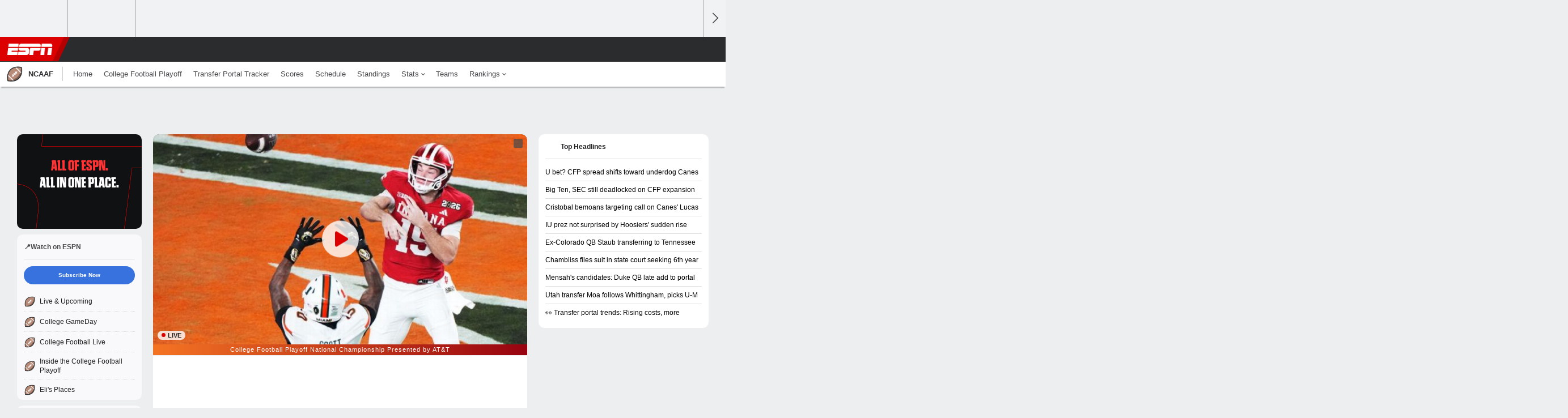

--- FILE ---
content_type: text/html;charset=UTF-8
request_url: http://insider.espn.com/college-football/
body_size: 42312
content:

	<!DOCTYPE html>
	<html class="no-icon-fonts" lang="en">
	<head>
		<meta http-equiv="content-type" content="text/html; charset=UTF-8" />
<meta http-equiv="x-ua-compatible" content="IE=edge,chrome=1" />
<meta name="viewport" content="initial-scale=1.0, maximum-scale=1.0, user-scalable=no">
<meta name="referrer" content="origin-when-cross-origin">
<link rel="canonical" href="https://www.espn.com/college-football/" />
<title>College Football on ESPN - Scores, Stats and Highlights</title>
<meta name="description" content="Visit ESPN for NCAA live scores, video highlights and latest news. Stream exclusive college football games on ESPN and play College Pick'em." />
<link rel="manifest" href="/manifest.json">
<meta property="fb:app_id" content="116656161708917" />
<meta property="og:site_name" content="ESPN.com" />
<meta property="og:url" content="https://www.espn.com/college-football/" />
<meta property="og:title" content="College Football on ESPN - Scores, Stats and Highlights"/>
<meta property="og:description" content="Visit ESPN for NCAA live scores, video highlights and latest news. Stream exclusive college football games on ESPN and play College Pick'em." />
<meta property="og:image" content="https://a3.espncdn.com/combiner/i?img=%2Fi%2Fespn%2Fmisc_logos%2F500%2Fncaa_football.png"/>
<meta property="og:image:width" content="500" />
<meta property="og:image:height" content="500" />
<meta property="og:type" content="website" />
<meta name="twitter:site" content="espn" />
<meta name="twitter:url" content="https://www.espn.com/college-football/" />
<meta name="twitter:title" content="College Football on ESPN - Scores, Stats and Highlights"/>
<meta name="twitter:description" content="Visit ESPN for NCAA live scores, video highlights and latest news. Stream exclusive college football games on ESPN and play College Pick'em." />
<meta name="twitter:card" content="summary">
<meta name="twitter:app:name:iphone" content="ESPN"/>
<meta name="twitter:app:id:iphone" content="317469184"/>
<meta name="twitter:app:name:googleplay" content="ESPN"/>
<meta name="twitter:app:id:googleplay" content="com.espn.score_center"/>
<meta name="title" content="College Football on ESPN - Scores, Stats and Highlights"/>
<meta name="medium" content="index" />

<!-- Indicate preferred brand name for Google to display -->
<script type="application/ld+json">
	{
		"@context": "https://schema.org",
		"@type":    "WebSite",
		"name":     "ESPN",
		"url":      "https://www.espn.com/"
		
	}
</script>




<link rel="preload" as="font" type="font/woff2" href="https://a.espncdn.com/fonts/1.0.74/ESPNIcons/ESPNIcons.woff2" crossorigin/><!--
<PageMap>
	<DataObject type="document">
		<Attribute name="title">College Football on ESPN - Scores, Stats and Highlights</Attribute>
	</DataObject>
	<DataObject type="thumbnail">
		<Attribute name="src" value="https://a3.espncdn.com/combiner/i?img=%2Fi%2Fespn%2Fmisc_logos%2F500%2Fncaa_football.png" />
		<Attribute name="width" value="500" />
		<Attribute name="height" value="500" />
	</DataObject>
</PageMap>
-->
<script>
	try{
		__dataLayer = window.__dataLayer || {}; 
		__dataLayer.visitor = __dataLayer.visitor || {};
		__dataLayer.visitor.consent = Object.assign({ isAnonymous: !1 }, JSON.parse(localStorage.getItem("consentToken")).data);
	}catch(e){}
</script>

<script type="text/javascript" src="https://dcf.espn.com/TWDC-DTCI/prod/Bootstrap.js"></script>

<link rel="alternate" hreflang="nl-nl" href="https://www.espn.nl/college-football/" />
<link rel="alternate" hreflang="en-us" href="https://www.espn.com/college-football/" />
<link rel="alternate" hreflang="en-in" href="https://www.espn.in/college-football/" />
<link rel="alternate" hreflang="en-au" href="https://www.espn.com.au/college-football/" />
<link rel="alternate" hreflang="en-sg" href="https://www.espn.com.sg/college-football/" />
<link rel="alternate" hreflang="en-za" href="https://africa.espn.com/college-football/" />
<link rel="alternate" hreflang="en-ph" href="https://www.espn.ph/college-football/" />
<link rel="alternate" hreflang="en-gb" href="https://www.espn.co.uk/college-football/" />
<script type="text/javascript">
;(function(){

function rc(a){for(var b=a+"=",c=document.cookie.split(";"),d=0;d<c.length;d++){for(var e=c[d];" "===e.charAt(0);)e=e.substring(1,e.length);if(0===e.indexOf(b))return e.substring(b.length,e.length)}return null}var _nr=!1,_nrCookie=rc("_nr");null!==_nrCookie?"1"===_nrCookie&&(_nr=!0):Math.floor(100*Math.random())+1===13?(_nr=!0,document.cookie="_nr=1; path=/"):(_nr=!1,document.cookie="_nr=0; path=/");_nr&&(function(){;window.NREUM||(NREUM={});NREUM.init={privacy:{cookies_enabled:true},ajax:{deny_list:["bam.nr-data.net"]}};
;NREUM.loader_config={accountID:"459463",trustKey:"486618",agentID:"4434370",licenseKey:"NRBR-0abaca59ac0e8679fd6",applicationID:"3785502"};
;NREUM.info={beacon:"bam.nr-data.net",errorBeacon:"bam.nr-data.net",licenseKey:"NRBR-0abaca59ac0e8679fd6",applicationID:"3785502",sa:1};
;(()=>{"use strict";var e,t,n={8768:(e,t,n)=>{n.d(t,{T:()=>r,p:()=>i});const r=/(iPad|iPhone|iPod)/g.test(navigator.userAgent),i=r&&Boolean("undefined"==typeof SharedWorker)},880:(e,t,n)=>{n.d(t,{P_:()=>f,Mt:()=>p,C5:()=>s,DL:()=>m,OP:()=>_,lF:()=>E,Yu:()=>y,Dg:()=>g,CX:()=>c,GE:()=>b,sU:()=>j});var r=n(6797),i=n(4286);const o={beacon:r.ce.beacon,errorBeacon:r.ce.errorBeacon,licenseKey:void 0,applicationID:void 0,sa:void 0,queueTime:void 0,applicationTime:void 0,ttGuid:void 0,user:void 0,account:void 0,product:void 0,extra:void 0,jsAttributes:{},userAttributes:void 0,atts:void 0,transactionName:void 0,tNamePlain:void 0},a={};function s(e){if(!e)throw new Error("All info objects require an agent identifier!");if(!a[e])throw new Error("Info for ".concat(e," was never set"));return a[e]}function c(e,t){if(!e)throw new Error("All info objects require an agent identifier!");a[e]=(0,i.D)(t,o),(0,r.Qy)(e,a[e],"info")}var u=n(2797);const d=()=>{const e={blockSelector:"[data-nr-block]",maskInputOptions:{password:!0}};return{allow_bfcache:!0,privacy:{cookies_enabled:!0},ajax:{deny_list:void 0,enabled:!0,harvestTimeSeconds:10},distributed_tracing:{enabled:void 0,exclude_newrelic_header:void 0,cors_use_newrelic_header:void 0,cors_use_tracecontext_headers:void 0,allowed_origins:void 0},session:{domain:void 0,expiresMs:u.oD,inactiveMs:u.Hb},ssl:void 0,obfuscate:void 0,jserrors:{enabled:!0,harvestTimeSeconds:10},metrics:{enabled:!0},page_action:{enabled:!0,harvestTimeSeconds:30},page_view_event:{enabled:!0},page_view_timing:{enabled:!0,harvestTimeSeconds:30,long_task:!1},session_trace:{enabled:!0,harvestTimeSeconds:10},session_replay:{enabled:!1,harvestTimeSeconds:60,sampleRate:.1,errorSampleRate:.1,maskTextSelector:"*",maskAllInputs:!0,get blockClass(){return"nr-block"},get ignoreClass(){return"nr-ignore"},get maskTextClass(){return"nr-mask"},get blockSelector(){return e.blockSelector},set blockSelector(t){e.blockSelector+=",".concat(t)},get maskInputOptions(){return e.maskInputOptions},set maskInputOptions(t){e.maskInputOptions={...t,password:!0}}},spa:{enabled:!0,harvestTimeSeconds:10}}},l={};function f(e){if(!e)throw new Error("All configuration objects require an agent identifier!");if(!l[e])throw new Error("Configuration for ".concat(e," was never set"));return l[e]}function g(e,t){if(!e)throw new Error("All configuration objects require an agent identifier!");l[e]=(0,i.D)(t,d()),(0,r.Qy)(e,l[e],"config")}function p(e,t){if(!e)throw new Error("All configuration objects require an agent identifier!");var n=f(e);if(n){for(var r=t.split("."),i=0;i<r.length-1;i++)if("object"!=typeof(n=n[r[i]]))return;n=n[r[r.length-1]]}return n}const h={accountID:void 0,trustKey:void 0,agentID:void 0,licenseKey:void 0,applicationID:void 0,xpid:void 0},v={};function m(e){if(!e)throw new Error("All loader-config objects require an agent identifier!");if(!v[e])throw new Error("LoaderConfig for ".concat(e," was never set"));return v[e]}function b(e,t){if(!e)throw new Error("All loader-config objects require an agent identifier!");v[e]=(0,i.D)(t,h),(0,r.Qy)(e,v[e],"loader_config")}const y=(0,r.mF)().o;var w=n(2374),A=n(1651);const x={buildEnv:A.Re,bytesSent:{},queryBytesSent:{},customTransaction:void 0,disabled:!1,distMethod:A.gF,isolatedBacklog:!1,loaderType:void 0,maxBytes:3e4,offset:Math.floor(w._A?.performance?.timeOrigin||w._A?.performance?.timing?.navigationStart||Date.now()),onerror:void 0,origin:""+w._A.location,ptid:void 0,releaseIds:{},session:void 0,xhrWrappable:"function"==typeof w._A.XMLHttpRequest?.prototype?.addEventListener,version:A.q4},D={};function _(e){if(!e)throw new Error("All runtime objects require an agent identifier!");if(!D[e])throw new Error("Runtime for ".concat(e," was never set"));return D[e]}function j(e,t){if(!e)throw new Error("All runtime objects require an agent identifier!");D[e]=(0,i.D)(t,x),(0,r.Qy)(e,D[e],"runtime")}function E(e){return function(e){try{const t=s(e);return!!t.licenseKey&&!!t.errorBeacon&&!!t.applicationID}catch(e){return!1}}(e)}},4286:(e,t,n)=>{n.d(t,{D:()=>i});var r=n(8610);function i(e,t){try{if(!e||"object"!=typeof e)return(0,r.Z)("Setting a Configurable requires an object as input");if(!t||"object"!=typeof t)return(0,r.Z)("Setting a Configurable requires a model to set its initial properties");const n=Object.create(Object.getPrototypeOf(t),Object.getOwnPropertyDescriptors(t)),o=0===Object.keys(n).length?e:n;for(let a in o)if(void 0!==e[a])try{"object"==typeof e[a]&&"object"==typeof t[a]?n[a]=i(e[a],t[a]):n[a]=e[a]}catch(e){(0,r.Z)("An error occurred while setting a property of a Configurable",e)}return n}catch(e){(0,r.Z)("An error occured while setting a Configurable",e)}}},1651:(e,t,n)=>{n.d(t,{Re:()=>i,gF:()=>o,q4:()=>r});const r="1.234.0",i="PROD",o="CDN"},9557:(e,t,n)=>{n.d(t,{w:()=>o});var r=n(8610);const i={agentIdentifier:"",ee:void 0};class o{constructor(e){try{if("object"!=typeof e)return(0,r.Z)("shared context requires an object as input");this.sharedContext={},Object.assign(this.sharedContext,i),Object.entries(e).forEach((e=>{let[t,n]=e;Object.keys(i).includes(t)&&(this.sharedContext[t]=n)}))}catch(e){(0,r.Z)("An error occured while setting SharedContext",e)}}}},4329:(e,t,n)=>{n.d(t,{L:()=>d,R:()=>c});var r=n(3752),i=n(7022),o=n(4045),a=n(2325);const s={};function c(e,t){const n={staged:!1,priority:a.p[t]||0};u(e),s[e].get(t)||s[e].set(t,n)}function u(e){e&&(s[e]||(s[e]=new Map))}function d(){let e=arguments.length>0&&void 0!==arguments[0]?arguments[0]:"",t=arguments.length>1&&void 0!==arguments[1]?arguments[1]:"feature";if(u(e),!e||!s[e].get(t))return a(t);s[e].get(t).staged=!0;const n=[...s[e]];function a(t){const n=e?r.ee.get(e):r.ee,a=o.X.handlers;if(n.backlog&&a){var s=n.backlog[t],c=a[t];if(c){for(var u=0;s&&u<s.length;++u)l(s[u],c);(0,i.D)(c,(function(e,t){(0,i.D)(t,(function(t,n){n[0].on(e,n[1])}))}))}delete a[t],n.backlog[t]=null,n.emit("drain-"+t,[])}}n.every((e=>{let[t,n]=e;return n.staged}))&&(n.sort(((e,t)=>e[1].priority-t[1].priority)),n.forEach((e=>{let[t]=e;a(t)})))}function l(e,t){var n=e[1];(0,i.D)(t[n],(function(t,n){var r=e[0];if(n[0]===r){var i=n[1],o=e[3],a=e[2];i.apply(o,a)}}))}},3752:(e,t,n)=>{n.d(t,{ee:()=>u});var r=n(6797),i=n(3916),o=n(7022),a=n(880),s="nr@context";let c=(0,r.fP)();var u;function d(){}function l(){return new d}function f(){u.aborted=!0,u.backlog={}}c.ee?u=c.ee:(u=function e(t,n){var r={},c={},g={},p=!1;try{p=16===n.length&&(0,a.OP)(n).isolatedBacklog}catch(e){}var h={on:b,addEventListener:b,removeEventListener:y,emit:m,get:A,listeners:w,context:v,buffer:x,abort:f,aborted:!1,isBuffering:D,debugId:n,backlog:p?{}:t&&"object"==typeof t.backlog?t.backlog:{}};return h;function v(e){return e&&e instanceof d?e:e?(0,i.X)(e,s,l):l()}function m(e,n,r,i,o){if(!1!==o&&(o=!0),!u.aborted||i){t&&o&&t.emit(e,n,r);for(var a=v(r),s=w(e),d=s.length,l=0;l<d;l++)s[l].apply(a,n);var f=_()[c[e]];return f&&f.push([h,e,n,a]),a}}function b(e,t){r[e]=w(e).concat(t)}function y(e,t){var n=r[e];if(n)for(var i=0;i<n.length;i++)n[i]===t&&n.splice(i,1)}function w(e){return r[e]||[]}function A(t){return g[t]=g[t]||e(h,t)}function x(e,t){var n=_();h.aborted||(0,o.D)(e,(function(e,r){t=t||"feature",c[r]=t,t in n||(n[t]=[])}))}function D(e){return!!_()[c[e]]}function _(){return h.backlog}}(void 0,"globalEE"),c.ee=u)},9252:(e,t,n)=>{n.d(t,{E:()=>r,p:()=>i});var r=n(3752).ee.get("handle");function i(e,t,n,i,o){o?(o.buffer([e],i),o.emit(e,t,n)):(r.buffer([e],i),r.emit(e,t,n))}},4045:(e,t,n)=>{n.d(t,{X:()=>o});var r=n(9252);o.on=a;var i=o.handlers={};function o(e,t,n,o){a(o||r.E,i,e,t,n)}function a(e,t,n,i,o){o||(o="feature"),e||(e=r.E);var a=t[o]=t[o]||{};(a[n]=a[n]||[]).push([e,i])}},8544:(e,t,n)=>{n.d(t,{bP:()=>s,iz:()=>c,m$:()=>a});var r=n(2374);let i=!1,o=!1;try{const e={get passive(){return i=!0,!1},get signal(){return o=!0,!1}};r._A.addEventListener("test",null,e),r._A.removeEventListener("test",null,e)}catch(e){}function a(e,t){return i||o?{capture:!!e,passive:i,signal:t}:!!e}function s(e,t){let n=arguments.length>2&&void 0!==arguments[2]&&arguments[2],r=arguments.length>3?arguments[3]:void 0;window.addEventListener(e,t,a(n,r))}function c(e,t){let n=arguments.length>2&&void 0!==arguments[2]&&arguments[2],r=arguments.length>3?arguments[3]:void 0;document.addEventListener(e,t,a(n,r))}},5526:(e,t,n)=>{n.d(t,{Rl:()=>a,ky:()=>s});var r=n(2374);const i="xxxxxxxx-xxxx-4xxx-yxxx-xxxxxxxxxxxx";function o(e,t){return e?15&e[t]:16*Math.random()|0}function a(){const e=r._A?.crypto||r._A?.msCrypto;let t,n=0;return e&&e.getRandomValues&&(t=e.getRandomValues(new Uint8Array(31))),i.split("").map((e=>"x"===e?o(t,++n).toString(16):"y"===e?(3&o()|8).toString(16):e)).join("")}function s(e){const t=r._A?.crypto||r._A?.msCrypto;let n,i=0;t&&t.getRandomValues&&(n=t.getRandomValues(new Uint8Array(31)));const a=[];for(var s=0;s<e;s++)a.push(o(n,++i).toString(16));return a.join("")}},2797:(e,t,n)=>{n.d(t,{Bq:()=>r,Hb:()=>o,oD:()=>i});const r="NRBA",i=144e5,o=18e5},2053:(e,t,n)=>{function r(){return Math.round(performance.now())}n.d(t,{z:()=>r})},8610:(e,t,n)=>{function r(e,t){"function"==typeof console.warn&&(console.warn("New Relic: ".concat(e)),t&&console.warn(t))}n.d(t,{Z:()=>r})},7269:(e,t,n)=>{n.d(t,{N:()=>u,T:()=>d});var r=n(7022),i=n(3752),o=n(9252),a=n(4329),s=n(2325);const c={stn:[s.D.sessionTrace],err:[s.D.jserrors,s.D.metrics],ins:[s.D.pageAction],spa:[s.D.spa],sr:[s.D.sessionReplay]};function u(e,t){var n=i.ee.get(t);e&&"object"==typeof e&&((0,r.D)(e,(function(e,t){if(!t)return(c[e]||[]).forEach((t=>{(0,o.p)("block-"+e,[],void 0,t,n)}));d[e]||((0,o.p)("feat-"+e,[],void 0,c[e],n),d[e]=!0)})),(0,a.L)(t,s.D.pageViewEvent))}const d={}},3916:(e,t,n)=>{n.d(t,{X:()=>i});var r=Object.prototype.hasOwnProperty;function i(e,t,n){if(r.call(e,t))return e[t];var i=n();if(Object.defineProperty&&Object.keys)try{return Object.defineProperty(e,t,{value:i,writable:!0,enumerable:!1}),i}catch(e){}return e[t]=i,i}},2374:(e,t,n)=>{n.d(t,{FN:()=>a,_A:()=>o,il:()=>r,v6:()=>i});const r=Boolean("undefined"!=typeof window&&window.document),i=Boolean("undefined"!=typeof WorkerGlobalScope&&self.navigator instanceof WorkerNavigator);let o=(()=>{if(r)return window;if(i){if("undefined"!=typeof globalThis&&globalThis instanceof WorkerGlobalScope)return globalThis;if(self instanceof WorkerGlobalScope)return self}throw new Error('New Relic browser agent shutting down due to error: Unable to locate global scope. This is possibly due to code redefining browser global variables like "self" and "window".')})();const a=""+o.location},7022:(e,t,n)=>{n.d(t,{D:()=>r});const r=(e,t)=>Object.entries(e||{}).map((e=>{let[n,r]=e;return t(n,r)}))},2438:(e,t,n)=>{n.d(t,{P:()=>o});var r=n(3752);const i=()=>{const e=new WeakSet;return(t,n)=>{if("object"==typeof n&&null!==n){if(e.has(n))return;e.add(n)}return n}};function o(e){try{return JSON.stringify(e,i())}catch(e){try{r.ee.emit("internal-error",[e])}catch(e){}}}},2650:(e,t,n)=>{n.d(t,{K:()=>a,b:()=>o});var r=n(8544);function i(){return"undefined"==typeof document||"complete"===document.readyState}function o(e,t){if(i())return e();(0,r.bP)("load",e,t)}function a(e){if(i())return e();(0,r.iz)("DOMContentLoaded",e)}},6797:(e,t,n)=>{n.d(t,{EZ:()=>u,Qy:()=>c,ce:()=>o,fP:()=>a,gG:()=>d,mF:()=>s});var r=n(2053),i=n(2374);const o={beacon:"bam.nr-data.net",errorBeacon:"bam.nr-data.net"};function a(){return i._A.NREUM||(i._A.NREUM={}),void 0===i._A.newrelic&&(i._A.newrelic=i._A.NREUM),i._A.NREUM}function s(){let e=a();return e.o||(e.o={ST:i._A.setTimeout,SI:i._A.setImmediate,CT:i._A.clearTimeout,XHR:i._A.XMLHttpRequest,REQ:i._A.Request,EV:i._A.Event,PR:i._A.Promise,MO:i._A.MutationObserver,FETCH:i._A.fetch}),e}function c(e,t,n){let i=a();const o=i.initializedAgents||{},s=o[e]||{};return Object.keys(s).length||(s.initializedAt={ms:(0,r.z)(),date:new Date}),i.initializedAgents={...o,[e]:{...s,[n]:t}},i}function u(e,t){a()[e]=t}function d(){return function(){let e=a();const t=e.info||{};e.info={beacon:o.beacon,errorBeacon:o.errorBeacon,...t}}(),function(){let e=a();const t=e.init||{};e.init={...t}}(),s(),function(){let e=a();const t=e.loader_config||{};e.loader_config={...t}}(),a()}},6998:(e,t,n)=>{n.d(t,{N:()=>i});var r=n(8544);function i(e){let t=arguments.length>1&&void 0!==arguments[1]&&arguments[1],n=arguments.length>2?arguments[2]:void 0,i=arguments.length>3?arguments[3]:void 0;return void(0,r.iz)("visibilitychange",(function(){if(t)return void("hidden"==document.visibilityState&&e());e(document.visibilityState)}),n,i)}},6034:(e,t,n)=>{n.d(t,{gF:()=>o,mY:()=>i,t9:()=>r,vz:()=>s,xS:()=>a});const r=n(2325).D.metrics,i="sm",o="cm",a="storeSupportabilityMetrics",s="storeEventMetrics"},2484:(e,t,n)=>{n.d(t,{Dz:()=>i,OJ:()=>a,qw:()=>o,t9:()=>r});const r=n(2325).D.pageViewEvent,i="firstbyte",o="domcontent",a="windowload"},6382:(e,t,n)=>{n.d(t,{t:()=>r});const r=n(2325).D.pageViewTiming},1509:(e,t,n)=>{n.d(t,{W:()=>o});var r=n(880),i=n(3752);class o{constructor(e,t,n){this.agentIdentifier=e,this.aggregator=t,this.ee=i.ee.get(e,(0,r.OP)(this.agentIdentifier).isolatedBacklog),this.featureName=n,this.blocked=!1}}},3975:(e,t,n)=>{n.d(t,{j:()=>v});var r=n(2325),i=n(880),o=n(9252),a=n(3752),s=n(2053),c=n(4329),u=n(2650),d=n(2374),l=n(8610),f=n(6034),g=n(6797);function p(){const e=(0,g.gG)();["setErrorHandler","finished","addToTrace","inlineHit","addRelease","addPageAction","setCurrentRouteName","setPageViewName","setCustomAttribute","interaction","noticeError","setUserId"].forEach((t=>{e[t]=function(){for(var n=arguments.length,r=new Array(n),i=0;i<n;i++)r[i]=arguments[i];return function(t){for(var n=arguments.length,r=new Array(n>1?n-1:0),i=1;i<n;i++)r[i-1]=arguments[i];let o=[];return Object.values(e.initializedAgents).forEach((e=>{e.exposed&&e.api[t]&&o.push(e.api[t](...r))})),o.length>1?o:o[0]}(t,...r)}}))}var h=n(7269);function v(e){let t=arguments.length>1&&void 0!==arguments[1]?arguments[1]:{},v=arguments.length>2?arguments[2]:void 0,m=arguments.length>3?arguments[3]:void 0,{init:b,info:y,loader_config:w,runtime:A={loaderType:v},exposed:x=!0}=t;const D=(0,g.gG)();y||(b=D.init,y=D.info,w=D.loader_config),(0,i.Dg)(e,b||{}),(0,i.GE)(e,w||{}),(0,i.sU)(e,A),y.jsAttributes??={},d.v6&&(y.jsAttributes.isWorker=!0),(0,i.CX)(e,y),p();const _=function(e,t){t||(0,c.R)(e,"api");const g={};var p=a.ee.get(e),h=p.get("tracer"),v="api-",m=v+"ixn-";function b(t,n,r,o){const a=(0,i.C5)(e);return null===n?delete a.jsAttributes[t]:(0,i.CX)(e,{...a,jsAttributes:{...a.jsAttributes,[t]:n}}),A(v,r,!0,o||null===n?"session":void 0)(t,n)}function y(){}["setErrorHandler","finished","addToTrace","inlineHit","addRelease"].forEach((e=>g[e]=A(v,e,!0,"api"))),g.addPageAction=A(v,"addPageAction",!0,r.D.pageAction),g.setCurrentRouteName=A(v,"routeName",!0,r.D.spa),g.setPageViewName=function(t,n){if("string"==typeof t)return"/"!==t.charAt(0)&&(t="/"+t),(0,i.OP)(e).customTransaction=(n||"http://custom.transaction")+t,A(v,"setPageViewName",!0)()},g.setCustomAttribute=function(e,t){let n=arguments.length>2&&void 0!==arguments[2]&&arguments[2];if("string"==typeof e){if(["string","number"].includes(typeof t)||null===t)return b(e,t,"setCustomAttribute",n);(0,l.Z)("Failed to execute setCustomAttribute.\nNon-null value must be a string or number type, but a type of <".concat(typeof t,"> was provided."))}else(0,l.Z)("Failed to execute setCustomAttribute.\nName must be a string type, but a type of <".concat(typeof e,"> was provided."))},g.setUserId=function(e){if("string"==typeof e||null===e)return b("enduser.id",e,"setUserId",!0);(0,l.Z)("Failed to execute setUserId.\nNon-null value must be a string type, but a type of <".concat(typeof e,"> was provided."))},g.interaction=function(){return(new y).get()};var w=y.prototype={createTracer:function(e,t){var n={},i=this,a="function"==typeof t;return(0,o.p)(m+"tracer",[(0,s.z)(),e,n],i,r.D.spa,p),function(){if(h.emit((a?"":"no-")+"fn-start",[(0,s.z)(),i,a],n),a)try{return t.apply(this,arguments)}catch(e){throw h.emit("fn-err",[arguments,this,"string"==typeof e?new Error(e):e],n),e}finally{h.emit("fn-end",[(0,s.z)()],n)}}}};function A(e,t,n,i){return function(){return(0,o.p)(f.xS,["API/"+t+"/called"],void 0,r.D.metrics,p),i&&(0,o.p)(e+t,[(0,s.z)(),...arguments],n?null:this,i,p),n?void 0:this}}function x(){n.e(439).then(n.bind(n,5692)).then((t=>{let{setAPI:n}=t;n(e),(0,c.L)(e,"api")})).catch((()=>(0,l.Z)("Downloading runtime APIs failed...")))}return["actionText","setName","setAttribute","save","ignore","onEnd","getContext","end","get"].forEach((e=>{w[e]=A(m,e,void 0,r.D.spa)})),g.noticeError=function(e,t){"string"==typeof e&&(e=new Error(e)),(0,o.p)(f.xS,["API/noticeError/called"],void 0,r.D.metrics,p),(0,o.p)("err",[e,(0,s.z)(),!1,t],void 0,r.D.jserrors,p)},d.v6?x():(0,u.b)((()=>x()),!0),g}(e,m);return(0,g.Qy)(e,_,"api"),(0,g.Qy)(e,x,"exposed"),(0,g.EZ)("activatedFeatures",h.T),_}},2325:(e,t,n)=>{n.d(t,{D:()=>r,p:()=>i});const r={ajax:"ajax",jserrors:"jserrors",metrics:"metrics",pageAction:"page_action",pageViewEvent:"page_view_event",pageViewTiming:"page_view_timing",sessionReplay:"session_replay",sessionTrace:"session_trace",spa:"spa"},i={[r.pageViewEvent]:1,[r.pageViewTiming]:2,[r.metrics]:3,[r.jserrors]:4,[r.ajax]:5,[r.sessionTrace]:6,[r.pageAction]:7,[r.spa]:8,[r.sessionReplay]:9}}},r={};function i(e){var t=r[e];if(void 0!==t)return t.exports;var o=r[e]={exports:{}};return n[e](o,o.exports,i),o.exports}i.m=n,i.d=(e,t)=>{for(var n in t)i.o(t,n)&&!i.o(e,n)&&Object.defineProperty(e,n,{enumerable:!0,get:t[n]})},i.f={},i.e=e=>Promise.all(Object.keys(i.f).reduce(((t,n)=>(i.f[n](e,t),t)),[])),i.u=e=>(({78:"page_action-aggregate",147:"metrics-aggregate",193:"session_trace-aggregate",242:"session-manager",317:"jserrors-aggregate",348:"page_view_timing-aggregate",412:"lazy-feature-loader",439:"async-api",538:"recorder",590:"session_replay-aggregate",675:"compressor",786:"page_view_event-aggregate",873:"spa-aggregate",898:"ajax-aggregate"}[e]||e)+"."+{78:"e03e2220",147:"75d6a08d",193:"715c3096",242:"9219a813",286:"d701d70f",317:"8c74e315",348:"ad791b05",412:"fe5af5d1",439:"bbe52263",538:"1b18459f",590:"36b41a12",646:"c6971123",675:"ae9f91a8",786:"e157f7ce",873:"e1bcad73",898:"716f46cf"}[e]+"-1.234.0.min.js"),i.o=(e,t)=>Object.prototype.hasOwnProperty.call(e,t),e={},t="NRBA:",i.l=(n,r,o,a)=>{if(e[n])e[n].push(r);else{var s,c;if(void 0!==o)for(var u=document.getElementsByTagName("script"),d=0;d<u.length;d++){var l=u[d];if(l.getAttribute("src")==n||l.getAttribute("data-webpack")==t+o){s=l;break}}s||(c=!0,(s=document.createElement("script")).charset="utf-8",s.timeout=120,i.nc&&s.setAttribute("nonce",i.nc),s.setAttribute("data-webpack",t+o),s.src=n),e[n]=[r];var f=(t,r)=>{s.onerror=s.onload=null,clearTimeout(g);var i=e[n];if(delete e[n],s.parentNode&&s.parentNode.removeChild(s),i&&i.forEach((e=>e(r))),t)return t(r)},g=setTimeout(f.bind(null,void 0,{type:"timeout",target:s}),12e4);s.onerror=f.bind(null,s.onerror),s.onload=f.bind(null,s.onload),c&&document.head.appendChild(s)}},i.r=e=>{"undefined"!=typeof Symbol&&Symbol.toStringTag&&Object.defineProperty(e,Symbol.toStringTag,{value:"Module"}),Object.defineProperty(e,"__esModule",{value:!0})},i.j=35,i.p="https://js-agent.newrelic.com/",(()=>{var e={35:0,266:0};i.f.j=(t,n)=>{var r=i.o(e,t)?e[t]:void 0;if(0!==r)if(r)n.push(r[2]);else{var o=new Promise(((n,i)=>r=e[t]=[n,i]));n.push(r[2]=o);var a=i.p+i.u(t),s=new Error;i.l(a,(n=>{if(i.o(e,t)&&(0!==(r=e[t])&&(e[t]=void 0),r)){var o=n&&("load"===n.type?"missing":n.type),a=n&&n.target&&n.target.src;s.message="Loading chunk "+t+" failed.\n("+o+": "+a+")",s.name="ChunkLoadError",s.type=o,s.request=a,r[1](s)}}),"chunk-"+t,t)}};var t=(t,n)=>{var r,o,[a,s,c]=n,u=0;if(a.some((t=>0!==e[t]))){for(r in s)i.o(s,r)&&(i.m[r]=s[r]);if(c)c(i)}for(t&&t(n);u<a.length;u++)o=a[u],i.o(e,o)&&e[o]&&e[o][0](),e[o]=0},n=window.webpackChunkNRBA=window.webpackChunkNRBA||[];n.forEach(t.bind(null,0)),n.push=t.bind(null,n.push.bind(n))})();var o={};(()=>{i.r(o);var e=i(2325),t=i(880);const n=Object.values(e.D);function r(e){const r={};return n.forEach((n=>{r[n]=function(e,n){return!1!==(0,t.Mt)(n,"".concat(e,".enabled"))}(n,e)})),r}var a=i(3975);var s=i(9252),c=i(8768),u=i(4329),d=i(1509),l=i(2650),f=i(2374),g=i(8610);class p extends d.W{constructor(e,t,n){let r=!(arguments.length>3&&void 0!==arguments[3])||arguments[3];super(e,t,n),this.hasAggregator=!1,this.auto=r,this.abortHandler,r&&(0,u.R)(e,n)}importAggregator(n){if(this.hasAggregator||!this.auto)return;let r,o;this.hasAggregator=!0,!0!==(0,t.Mt)(this.agentIdentifier,"privacy.cookies_enabled")||f.v6||(o=Promise.all([i.e(286),i.e(242)]).then(i.bind(i,3289)).catch((e=>{(0,g.Z)("failed to import the session manager",e)})));const a=async()=>{try{if(o&&!r){const{setupAgentSession:e}=await o;r=e(this.agentIdentifier)}if(!function(t,n){return t!==e.D.sessionReplay||(!!n?.isNew||!!n?.state.sessionReplayActive)}(this.featureName,r))return void(0,u.L)(this.agentIdentifier,this.featureName);const{lazyFeatureLoader:t}=await i.e(412).then(i.bind(i,3160)),{Aggregate:a}=await t(this.featureName,"aggregate");new a(this.agentIdentifier,this.aggregator,n)}catch(e){(0,g.Z)("Downloading ".concat(this.featureName," failed..."),e),this.abortHandler?.()}};f.v6?a():(0,l.b)((()=>a()),!0)}}var h=i(2484),v=i(2053);class m extends p{static featureName=h.t9;constructor(n,r){let i=!(arguments.length>2&&void 0!==arguments[2])||arguments[2];if(super(n,r,h.t9,i),("undefined"==typeof PerformanceNavigationTiming||c.T)&&"undefined"!=typeof PerformanceTiming){const r=(0,t.OP)(n);r[h.Dz]=Math.max(Date.now()-r.offset,0),(0,l.K)((()=>r[h.qw]=Math.max((0,v.z)()-r[h.Dz],0))),(0,l.b)((()=>{const t=(0,v.z)();r[h.OJ]=Math.max(t-r[h.Dz],0),(0,s.p)("timing",["load",t],void 0,e.D.pageViewTiming,this.ee)}))}this.importAggregator()}}var b=i(9557),y=i(7022);class w extends b.w{constructor(e){super(e),this.aggregatedData={}}store(e,t,n,r,i){var o=this.getBucket(e,t,n,i);return o.metrics=function(e,t){t||(t={count:0});return t.count+=1,(0,y.D)(e,(function(e,n){t[e]=A(n,t[e])})),t}(r,o.metrics),o}merge(e,t,n,r,i){var o=this.getBucket(e,t,r,i);if(o.metrics){var a=o.metrics;a.count+=n.count,(0,y.D)(n,(function(e,t){if("count"!==e){var r=a[e],i=n[e];i&&!i.c?a[e]=A(i.t,r):a[e]=function(e,t){if(!t)return e;t.c||(t=x(t.t));return t.min=Math.min(e.min,t.min),t.max=Math.max(e.max,t.max),t.t+=e.t,t.sos+=e.sos,t.c+=e.c,t}(i,a[e])}}))}else o.metrics=n}storeMetric(e,t,n,r){var i=this.getBucket(e,t,n);return i.stats=A(r,i.stats),i}getBucket(e,t,n,r){this.aggregatedData[e]||(this.aggregatedData[e]={});var i=this.aggregatedData[e][t];return i||(i=this.aggregatedData[e][t]={params:n||{}},r&&(i.custom=r)),i}get(e,t){return t?this.aggregatedData[e]&&this.aggregatedData[e][t]:this.aggregatedData[e]}take(e){for(var t={},n="",r=!1,i=0;i<e.length;i++)t[n=e[i]]=D(this.aggregatedData[n]),t[n].length&&(r=!0),delete this.aggregatedData[n];return r?t:null}}function A(e,t){return null==e?function(e){e?e.c++:e={c:1};return e}(t):t?(t.c||(t=x(t.t)),t.c+=1,t.t+=e,t.sos+=e*e,e>t.max&&(t.max=e),e<t.min&&(t.min=e),t):{t:e}}function x(e){return{t:e,min:e,max:e,sos:e*e,c:1}}function D(e){return"object"!=typeof e?[]:(0,y.D)(e,_)}function _(e,t){return t}var j=i(6797),E=i(5526),k=i(2438);var T=i(6998),N=i(8544),P=i(6382);class S extends p{static featureName=P.t;constructor(e,n){let r=!(arguments.length>2&&void 0!==arguments[2])||arguments[2];super(e,n,P.t,r),f.il&&((0,t.OP)(e).initHidden=Boolean("hidden"===document.visibilityState),(0,T.N)((()=>(0,s.p)("docHidden",[(0,v.z)()],void 0,P.t,this.ee)),!0),(0,N.bP)("pagehide",(()=>(0,s.p)("winPagehide",[(0,v.z)()],void 0,P.t,this.ee))),this.importAggregator())}}var I=i(6034);class O extends p{static featureName=I.t9;constructor(e,t){let n=!(arguments.length>2&&void 0!==arguments[2])||arguments[2];super(e,t,I.t9,n),this.importAggregator()}}new class{constructor(e){let t=arguments.length>1&&void 0!==arguments[1]?arguments[1]:(0,E.ky)(16);this.agentIdentifier=t,this.sharedAggregator=new w({agentIdentifier:this.agentIdentifier}),this.features={},this.desiredFeatures=new Set(e.features||[]),this.desiredFeatures.add(m),Object.assign(this,(0,a.j)(this.agentIdentifier,e,e.loaderType||"agent")),this.start()}get config(){return{info:(0,t.C5)(this.agentIdentifier),init:(0,t.P_)(this.agentIdentifier),loader_config:(0,t.DL)(this.agentIdentifier),runtime:(0,t.OP)(this.agentIdentifier)}}start(){const t="features";try{const n=r(this.agentIdentifier),i=[...this.desiredFeatures];i.sort(((t,n)=>e.p[t.featureName]-e.p[n.featureName])),i.forEach((t=>{if(n[t.featureName]||t.featureName===e.D.pageViewEvent){const r=function(t){switch(t){case e.D.ajax:return[e.D.jserrors];case e.D.sessionTrace:return[e.D.ajax,e.D.pageViewEvent];case e.D.pageViewTiming:return[e.D.pageViewEvent];default:return[]}}(t.featureName);r.every((e=>n[e]))||(0,g.Z)("".concat(t.featureName," is enabled but one or more dependent features has been disabled (").concat((0,k.P)(r),"). This may cause unintended consequences or missing data...")),this.features[t.featureName]=new t(this.agentIdentifier,this.sharedAggregator)}})),(0,j.Qy)(this.agentIdentifier,this.features,t)}catch(e){(0,g.Z)("Failed to initialize all enabled instrument classes (agent aborted) -",e);for(const e in this.features)this.features[e].abortHandler?.();const n=(0,j.fP)();return delete n.initializedAgents[this.agentIdentifier]?.api,delete n.initializedAgents[this.agentIdentifier]?.[t],delete this.sharedAggregator,n.ee?.abort(),delete n.ee?.get(this.agentIdentifier),!1}}}({features:[m,S,O],loaderType:"lite"})})(),window.NRBA=o})();
})();

})();
</script><script src="https://secure.espn.com/core/format/modules/head/i18n?edition-host=espn.com&lang=en&region=us&geo=us&site=espn&site-type=full&type=ext&build=0.756.1.2"></script>
<link href='https://a.espncdn.com' rel='preconnect' crossorigin>
<link href='https://cdn.registerdisney.go.com' rel='preconnect' crossorigin>
<link href='https://fan.api.espn.com' rel='preconnect' crossorigin>
<link href='https://secure.espn.com' rel='preconnect' crossorigin>

<link rel="mask-icon" sizes="any" href="https://a.espncdn.com/prod/assets/icons/E.svg" color="#990000">
<link rel="shortcut icon" href="https://a.espncdn.com/favicon.ico" />
<link rel="apple-touch-icon" href="https://a.espncdn.com/wireless/mw5/r1/images/bookmark-icons-v2/espn-icon-57x57.png" />
<link rel="apple-touch-icon-precomposed" href="https://a.espncdn.com/wireless/mw5/r1/images/bookmark-icons-v2/espn-icon-57x57.png">
<link rel="apple-touch-icon-precomposed" sizes="60x60" href="https://a.espncdn.com/wireless/mw5/r1/images/bookmark-icons-v2/espn-icon-60x60.png">
<link rel="apple-touch-icon-precomposed" sizes="72x72" href="https://a.espncdn.com/wireless/mw5/r1/images/bookmark-icons-v2/espn-icon-72x72.png">
<link rel="apple-touch-icon-precomposed" sizes="76x76" href="https://a.espncdn.com/wireless/mw5/r1/images/bookmark-icons-v2/espn-icon-76x76.png">
<link rel="apple-touch-icon-precomposed" sizes="114x114" href="https://a.espncdn.com/wireless/mw5/r1/images/bookmark-icons-v2/espn-icon-114x114.png">
<link rel="apple-touch-icon-precomposed" sizes="120x120" href="https://a.espncdn.com/wireless/mw5/r1/images/bookmark-icons-v2/espn-icon-120x120.png">
<link rel="apple-touch-icon-precomposed" sizes="144x144" href="https://a.espncdn.com/wireless/mw5/r1/images/bookmark-icons-v2/espn-icon-144x144.png">
<link rel="apple-touch-icon-precomposed" sizes="152x152" href="https://a.espncdn.com/wireless/mw5/r1/images/bookmark-icons-v2/espn-icon-152x152.png">
<link rel="apple-touch-icon-precomposed" sizes="180x180" href="https://a.espncdn.com/wireless/mw5/r1/images/bookmark-icons-v2/espn-icon-180x180.png">
<link rel="alternate" href="android-app://com.espn.score_center/sportscenter/x-callback-url/showFeatured" />
<link rel="alternate" href="ios-app://317469184/sportscenter/x-callback-url/showFeatured" />
<link rel="stylesheet" href="https://a.espncdn.com/redesign/0.756.1/css/shell-desktop.css" /><link rel="stylesheet" href="https://a.espncdn.com/redesign/0.756.1/css/page.css"><link class="page-type-include" rel="stylesheet" href="https://a.espncdn.com/redesign/0.756.1/css/one-feed-refresh.css">
		<script>
			var navigator = window.navigator || {};

			if ('serviceWorker' in navigator) {
				navigator.serviceWorker.register('/service-worker.js');
			}
		</script>
	
		<script src="https://a.espncdn.com/redesign/0.756.1/js/espn-head.js"></script>
	    
		<script>
			if (espn && espn.geoRedirect){
				espn.geoRedirect.run();
			}
		</script>
	
<script>
	var espn = espn || {};
	espn.isOneSite = false;
	espn.build = "0.756.1";
	espn.siteType = "full";
	espn.anonymous_favorites = "true" === "true";
	espn.isFantasycast = false;
	
	espn.absoluteNavLinks = false;
	espn.useEPlus = true;
	espn.hidePremiumBranding = false; // used in pof: hide e+ branding if non premium edition (SEWEB-22908)
	espn.enableObscuredAdsSkipping = false;
	
	espn.enableInlinePlayback = true;
	espn.enableInlinePPV = true;
	espn.dcsOverride = '';
	espn.cmsOverride = '';
	espn.load_hl_cb_script = false;
	espn.enableDmp = "true" === "true";
	
		espn.playabilitySource = "playbackId";
	
</script>
<script src="https://a.espncdn.com/redesign/0.756.1/node_modules/espn-lazysizes/lazysizes.min.js" async></script>

<script type='text/javascript'>
	(function () {
		var featureGating;

		try {
			featureGating = JSON.parse('{"draftArticleDeeplinks":false,"enableVenu":false,"enableCoverProbability-college-football":false,"soccer_v4":false,"enablePboFirst":false,"exclusivesOddsTabNhl":true,"enableBookworm":false,"enableNoSpoilerMode":true,"nba-summer-utah_v4":true,"enableTiaraToggleSettings":true,"enableMagnite":true,"enableMyBetsSettingsOverlay":true,"enableSubscriberCohorts":true,"enableFightcenterOdds":false,"enableAutoplayUnlimited":false,"enableStreamMenu":true,"wnba_v4_global":true,"startFromBeginningForAllContent":true,"enableGameBreaksOnWebview":false,"ed-pick-deep-link-tcmen-android":false,"fastcastSameEventCheck":false,"enableCoverProbability-wnba":false,"disableAmp":true,"tennisScoresOdds":false,"exclusivesOddsTabNfl":true,"contributorFollowingWebviews":true,"nba-summer-california_v4":true,"nba-summer-golden-state_v4":true,"ed-pick-deep-link-tcmen-ios":false,"gamepackageMyPicks":true,"wnba_v4":true,"webviewAjaxAnalytics":true,"hsb-polling-college-football":false,"mens-olympics-basketball_v4":true,"nba-summer-las-vegas_v4":true,"stickyFooter":false,"mens-college-basketball-bracket-fc":true,"gameSwitcherBasketball_v4":true,"fittRoutes":["(nfl|nba|nhl|nba-g-league|world-baseball-classic|nba-summer-league|mens-college-basketball|womens-college-basketball|caribbean-series|soccer)/schedule","(nfl|mlb|nba|wnba|nbl|nhl|mens-college-basketball|womens-college-basketball|nba-summer-league|nba-g-league|college-football|world-baseball-classic|caribbean-series|soccer|pll|college-baseball|college-softball|college-sports)/scoreboard","(afl)/(standings)","(mlb|nhl|nba|wnba|nfl|mens-college-basketball|womens-college-basketball|college-football|soccer)/team","(mlb|nba|wnba|nba-summer-league|nba-g-league|nbl|mens-college-basketball|womens-college-basketball|mens-olympics-basketball|womens-olympics-basketball|nfl|college-football|world-baseball-classic|caribbean-series|soccer|college-softball|college-baseball)/(match|boxscore|game|matchup|playbyplay|preview|recap|video|lineups|matchstats|commentary|report|verslag)"],"fiba_v4_global":true,"activeSportsSiteAPI":true,"womens-olympics-basketball_v4":true,"showTaboolaArticle":false,"enableEWCS":true,"fittNRConfig":true,"enableMyBetsModuleIndex":true,"enableGamecastSponsoredAd":false,"cloudfrontTimeZoneHeader":false,"nba-summer-orlando_v4":true,"enableCBHLTest":true,"enableFastcast":true,"hsb-polling-womens-college-basketball":false,"ed-pick-deep-link-fantasy-ios":true,"enableDeviceAttributeProvider":true,"enableScoresDrawerOddsStrip":true,"playerFollowing":true,"enableEWCSAnon":true,"gameSwitcherFootball_v4":true,"enableDmpAu":true,"hsb-polling-mens-college-basketball":false,"nbl_v4_global":true,"nba-summer-utah_v4_global":true,"singleCarouselMyBets":true,"womens-olympics-basketball_v4_global":true,"enableWatchContextMenuFetch":true,"enableClipsPrerollAbTest":true,"gameSwitcherBaseball":true,"disableOneIdSetFocus":true,"enableContinuousPlayForLive":true,"allContributorPostTypes":true,"contributorFollowButton":true,"contributorShortstopFollowButton":false,"enableFuturesOnOddsPage":false,"keyPlays_v4":true,"enableGPLiveOdds":true,"articlesUseContentCore":false,"exclusivesOddsTabWnba":true,"geoFooter":true,"enableMarketplace":true,"playByPlay_v4":false,"contributorFeedFollowButton":true,"oddsStrip":true,"exclusivesOddsTabNba":false,"lastPlays_v4":false,"enableWebPlayer":false,"nba-summer-sacramento_v4":true,"nfl_v4_global":true,"enableTGLLeaderboard":true,"nba-summer-golden-state_v4_global":true,"nba-summer-las-vegas_v4_global":true,"college-football_v4_global":true,"college-football_v4":true,"nba-development_v4_global":true,"nba-summer-orlando_v4_global":true,"enableVisionEvents":true,"enableDmp":true,"usPrivacy":true,"enablePillMetadata":true,"enablePWA":true,"startFromBeginning":true,"enableAnonBetCarousel":false,"contributorArticleFollowButton":false,"browerDeprecation":true,"disableBet365":false,"nba-summer-league_v4_global":true,"gameSwitcherLacrosse":false,"draftkingsLinkedAccountSettings":false,"enableDraftkingsMyBets":false,"enableMyBetsGamecast":false,"enableGameblockOddsStrip":true,"ed-pick-deep-link-espnapp-android":false,"enableLeaderboardWatchRow":true,"sc4u":true,"enableBettingToggleSettings":true,"nba_v4_global":true,"enableCatchUpToLive":true,"exploreTiles":false,"newSearchVersion":true,"continueWatching":true,"enableMoreFutures":true,"w2w":true,"enableMagicLink":true,"deflateZips":false,"watchAPIPznHeaders":false,"bettingOdds":true,"nba-summer-california_v4_global":true,"enableGraceHold":true,"enableHighVolumeRow":true,"hudsonPAL":true,"contributorContentReactions":false,"olyResultsGPWebview":false,"disableUSBettingAds":true,"enableExpiredTokenSupport":true,"gameSwitcherFootball":true,"exclusivesOddsTabMlb":true,"draftcastPickPredictor":true,"oddsStrip1-1":true,"gameSwitcherBasketball":true,"fittVodPlayer":true,"oneIDV4":true,"ed-pick-deep-link-espnapp-ios":false,"enableCoverProbability-nba":false,"gateFavorites":true,"nba-summer-sacramento_v4_global":true,"deferAdobePass":false,"mens-olympics-basketball_v4_global":true,"nba-development_v4":true,"nfl_v4":true,"enableCarouselPromo":false,"enableBetOddsTab":false,"maxFastcastGames":true,"enableBettingToggle":true,"favoritesMenuRedesignFitt":true,"gameSwitcher_global":true,"mobilePlaylist":true,"siteBroadcast":true,"gameSwitcherBaseball_v4":true,"showTaboolaSportIndex":true,"nba-summer-league_v4":true,"enableAutoplayTiles":false,"enableSynchronousUserLocation":false,"enableTGL":false,"enableHuluPromo":false,"nba_v4":true,"enableTGLSchedule":false,"enableBetCarousel":true,"drm":true,"contributorFollowing":true,"womens-college-basketball_v4_global":true,"nbl_v4":true,"enableScoreboardPromo":false,"womens-college-basketball-bracket-fc":true,"contentReactions":true,"gamepackageFantasyModule":true,"hudsonPlayer":true,"gameSwitcherHockey":true,"mlb_v4":false,"gameSwitcherSoccer":true,"oddsStrip1-1_indexpages":true,"enableWatchHeaderVideoPromo":true,"w2wSkeletonUI":true,"gpv4_streamcenter":true,"draftcastBreakingNews":true,"mens-college-basketball_v4_global":true,"mens-college-basketball_v4":true,"fiba_v4":true,"enableCoverProbability-nfl":false,"enableWebviewAnchorLinks":false,"womens-college-basketball_v4":true,"enableSixPackPostState":true,"enableAutoplayUnlimitedTiles":false,"enableExitModal-v2":true,"enableExitModal-v3":true,"preventBackgroundedClipPlayback":false,"refetchWatchSubscriptions":false,"ed-pick-deep-link-fantasy-android":true,"favoritesMenuRedesignScore":true}');
		} catch (e) {}

		window.espn.featureGating = featureGating || {};
	})();
</script>

<script type='text/javascript'>
	(function () {
		var webviewFeatureGating;

		try {
			webviewFeatureGating = JSON.parse('{"showstory":{"fantasy":{"android":"8.15.0","ios":"8.15.0"},"espnapp":{"android":"7.17.0","ios":"7.17.0"},"tcmen":{"android":"14.0.0","ios":"14.0.0"}}}');
		} catch (e) {}

		window.espn.webviewFeatureGating = webviewFeatureGating || {};
	})();
</script>


	<script>
		window.googletag = window.googletag || {};

		(function () {
			espn = window.espn || {};
			espn.ads = espn.ads || {};
			espn.ads.config = {"page_url":"https://www.espn.com/college-football/","prebidAdConfig":{"usePrebidBids":true,"timeout":1000},"level":"espn.com/cfb/index","sizesEspnPlus":{"banner-index":{"excludedSize":["728,90"],"mappings":[{"viewport":[1280,0],"slot":[[1280,100],[970,250]]},{"viewport":[1024,0],"slot":[[970,66],[970,250]]},{"viewport":[768,0],"slot":[[728,90]]},{"viewport":[320,0],"slot":[[320,50]]},{"viewport":[0,0],"slot":[[240,38]]}],"defaultSize":[970,66],"excludedProfile":["xl"],"includedCountries":["us"],"pbjs":{"s":[[320,50]],"xl":[[970,250]],"l":[[970,250]],"m":[[728,90]]}},"gamecast":{"mappings":[{"viewport":[0,0],"slot":[[320,50]]}],"defaultSize":[320,50]},"banner-scoreboard":{"excludedSize":["970,250"],"mappings":[{"viewport":[1280,0],"slot":[[1280,100],[728,90]]},{"viewport":[1024,0],"slot":[[970,66],[728,90]]},{"viewport":[768,0],"slot":[[728,90]]},{"viewport":[320,0],"slot":[[320,50]]},{"viewport":[0,0],"slot":[[240,38]]}],"defaultSize":[970,66],"includedCountries":["us"],"pbjs":{"s":[[320,50]],"xl":[[728,90]],"l":[[728,90]],"m":[[728,90]]}},"banner":{"mappings":[{"viewport":[1280,0],"slot":[[1280,100],[970,250],[728,90]]},{"viewport":[1024,0],"slot":[[970,66],[970,250],[728,90]]},{"viewport":[768,0],"slot":[[728,90]]},{"viewport":[320,0],"slot":[[320,50]]},{"viewport":[0,0],"slot":[[240,38]]}],"defaultSize":[970,66],"pbjs":{"s":[[320,50]],"xl":[[970,250],[728,90]],"l":[[970,250],[728,90]],"m":[[728,90]]}},"incontent-betting":{"mappings":[{"viewport":[1024,0],"slot":[[300,251]]},{"viewport":[320,0],"slot":[[300,251]]}],"defaultSize":[300,251]},"native-betting":{"mappings":[{"viewport":[0,0],"slot":["fluid"]}],"defaultSize":"fluid"},"instream":{"mappings":[{"viewport":[0,0],"slot":[[1,3]]}],"defaultSize":[1,3]},"incontent":{"mappings":[{"viewport":[1024,0],"slot":[[300,250],[300,600]]}],"defaultSize":[300,250]}},"delayInPageAdSlots":true,"incontentPositions":{"defaults":{"favorites":-1,"news":4,"now":4},"index":{"top":{"favorites":-1},"nfl":{}}},"showEspnPlusAds":false,"kvpsEspnPlus":[{"name":"ed","value":"us"},{"name":"eplus","value":"true"}],"network":"21783347309","refreshOnBreakpointChange":true,"webviewOverride":{"banner":{"mlb/stats":"banner-webview","roster":"banner-webview","cfb/rankings":"banner-webview","team/stats":"banner-webview","nba/stats":"banner-webview","ncaaw/rankings":"banner-webview","nfl/stats":"banner-webview","standings":"banner-webview","cfb/stats":"banner-webview","ncb/rankings":"banner-webview"}},"sizes":{"gamecast":{"mappings":[{"viewport":[0,0],"slot":[[320,50]]}],"defaultSize":[320,50]},"overlay":{"mappings":[{"viewport":[0,0],"slot":[[0,0]]}],"defaultSize":[0,0]},"wallpaper":{"mappings":[{"viewport":[1280,0],"slot":[[1680,1050]]},{"viewport":[1024,0],"slot":[[1280,455]]},{"viewport":[0,0],"slot":[]}],"defaultSize":[1280,455]},"banner-scoreboard":{"excludedSize":["970,250"],"mappings":[{"viewport":[1280,0],"slot":[[1280,100],[728,90]]},{"viewport":[1024,0],"slot":[[970,66],[728,90]]},{"viewport":[768,0],"slot":[[728,90]]},{"viewport":[320,0],"slot":[[320,50]]},{"viewport":[0,0],"slot":[[240,38]]}],"defaultSize":[970,66],"includedCountries":["us"],"pbjs":{"s":[[320,50]],"xl":[[728,90]],"l":[[728,90]],"m":[[728,90]]}},"incontent2":{"mappings":[{"viewport":[0,0],"slot":[[300,250]]}],"defaultSize":[300,250]},"banner":{"mappings":[{"viewport":[1280,0],"slot":[[1280,100],[970,250],[728,90]]},{"viewport":[1024,0],"slot":[[970,66],[970,250],[728,90]]},{"viewport":[768,0],"slot":[[728,90]]},{"viewport":[320,0],"slot":[[320,50]]},{"viewport":[0,0],"slot":[[240,38]]}],"defaultSize":[970,66],"pbjs":{"s":[[320,50]],"xl":[[970,250],[728,90]],"l":[[970,250],[728,90]],"m":[[728,90]]}},"exclusions":{"mappings":[{"viewport":[0,0],"slot":[[1,2]]}],"defaultSize":[1,2]},"native-betting":{"mappings":[{"viewport":[0,0],"slot":["fluid"]}],"defaultSize":"fluid"},"banner-index":{"excludedSize":["728,90"],"mappings":[{"viewport":[1280,0],"slot":[[1280,100],[970,250]]},{"viewport":[1024,0],"slot":[[970,66],[970,250]]},{"viewport":[768,0],"slot":[[728,90]]},{"viewport":[320,0],"slot":[[320,50]]},{"viewport":[0,0],"slot":[[240,38]]}],"defaultSize":[970,66],"excludedProfile":["xl"],"includedCountries":["All"],"pbjs":{"s":[[320,50]],"xl":[[970,250]],"l":[[970,250]],"m":[[728,90]]}},"banner-webview":{"excludedSize":["970,250"],"mappings":[{"viewport":[1280,0],"slot":[[728,90]]},{"viewport":[1024,0],"slot":[[728,90]]},{"viewport":[768,0],"slot":[[728,90]]},{"viewport":[320,0],"slot":[[320,50]]},{"viewport":[0,0],"slot":[[240,38]]}],"defaultSize":[728,90],"includedCountries":["All"],"pbjs":{"s":[[320,50]],"xl":[[728,90]],"l":[[728,90]],"m":[[728,90]]}},"presby":{"mappings":[{"viewport":[0,0],"slot":[[112,62]]}],"defaultSize":[112,62]},"presentedbylogo":{"mappings":[{"viewport":[1024,0],"slot":[[128,30]]},{"viewport":[0,0],"slot":[[90,20]]}],"defaultSize":[128,30]},"native":{"mappings":[{"viewport":[0,0],"slot":["fluid"]}],"defaultSize":"fluid"},"incontentstrip":{"mappings":[{"viewport":[1024,0],"slot":[298,50]},{"viewport":[0,0],"slot":[]}],"defaultSize":[298,50]},"nlbettingschedule":{"mappings":[{"viewport":[1280,0],"slot":[[970,250]]},{"viewport":[1024,0],"slot":[[970,250]]},{"viewport":[768,0],"slot":[[300,250]]},{"viewport":[0,0],"slot":[[300,250]]}],"defaultSize":[300,250]},"incontent-betting":{"mappings":[{"viewport":[1024,0],"slot":[[300,251]]},{"viewport":[320,0],"slot":[[300,251]]}],"defaultSize":[300,251]},"nlbetting":{"mappings":[{"viewport":[0,0],"slot":[[75,65]]}],"defaultSize":[75,65]},"instream":{"mappings":[{"viewport":[0,0],"slot":[[1,3]]}],"defaultSize":[1,3]},"incontentstrip2":{"mappings":[{"viewport":[320,0],"slot":[[298,50]]}],"defaultSize":[298,50]},"incontent":{"mappings":[{"viewport":[1024,0],"slot":[[300,250],[300,600]]}],"defaultSize":[300,250]},"midpage":{"mappings":[{"viewport":[1280,0],"slot":[[700,400]]},{"viewport":[1024,0],"slot":[[440,330]]},{"viewport":[768,0],"slot":[[320,250]]},{"viewport":[0,0],"slot":[[320,250]]}],"defaultSize":[320,250]}},"load":{"schedule":{"tablet":"init","desktop":"init","mobile":"init"},"frontpage":{"tablet":"init","desktop":"init","mobile":"init"},"defaults":{"tablet":"init","desktop":"init","mobile":"init"},"index":{"tablet":"init","desktop":"init","mobile":"init"},"scoreboard":{"tablet":"init","desktop":"init","mobile":"init"},"standings":{"tablet":"init","desktop":"init","mobile":"init"},"story":{"tablet":"init","desktop":"init","mobile":"init"}},"bettingOnlySizes":{"incontent-betting":{"mappings":[{"viewport":[1024,0],"slot":[[300,251]]},{"viewport":[320,0],"slot":[[300,251]]}],"defaultSize":[300,251]},"native-betting":{"mappings":[{"viewport":[0,0],"slot":["fluid"]}],"defaultSize":"fluid"}},"supportDynamicPageLoad":true,"selector":".ad-slot","whitelistEspnPlus":["boxing","cbb","cfb","fantasy","frontpage","golf","mlb","mma","nba","ncaaw","nfl","nhl","soccer","tennis","wnba","horse","esports","formulaone"],"disabled":"false","override":{"banner":{"preview":"banner-scoreboard","game":"banner-scoreboard","fightcenter":"banner-scoreboard","match":"banner-scoreboard","index":"banner-index","scoreboard":"banner-scoreboard","conversation":"banner-scoreboard","lineups":"banner-scoreboard"}},"breakpoints":{"s":[0,767],"xl":[1280],"l":[1024,1279],"m":[768,1023]},"dynamicKeyValues":{"profile":{"key":"prof"}},"id":12129264,"kvps":[{"name":"ed","value":"us"},{"name":"ajx_url","value":"https://www.espn.com/college-football/"},{"name":"sp","value":"cfb"},{"name":"pgtyp","value":"index"},{"name":"darkmode","value":"false"}],"base":"espn.com"};
			googletag.cmd = googletag.cmd || [];

			var espnAdsConfig = espn.ads.config;
			espn.ads.loadGPT = function () {
				var gads = document.createElement('script');
				gads.async = true;
				gads.type = 'text/javascript';
				gads.src = espnAdsConfig.network ? 'https://www.googletagservices.com/tag/js/gpt.js'+'?network-code='+ espnAdsConfig.network : 'https://www.googletagservices.com/tag/js/gpt.js';
				var node = document.getElementsByTagName('script')[0];
				node.parentNode.insertBefore(gads, node);
				delete espn.ads.loadGPT;
			}

			if (espn.siteType === 'data-lite') {
				/**
				 * Load ad library after our deferred files. Event subscription must
				 * occur on window.load to ensure pub/sub availability.
				 */

				// Ad calls will be made when ad library inits (after window.load).
				var liteAdLoadConfigs = {
					desktop: 'init',
					mobile: 'init',
					tablet: 'init'
				};

				espnAdsConfig.load = espnAdsConfig.load || {};
				espnAdsConfig.load.defaults = liteAdLoadConfigs
				espnAdsConfig.load.frontpage = liteAdLoadConfigs;
				espnAdsConfig.load.index = liteAdLoadConfigs;
				espnAdsConfig.load.story = liteAdLoadConfigs;
			} else {
				espn.ads.loadGPT();
			}

			

    // Load prebid.js for AppNexus
    (function() {
        var d   = document, 
            pbs = d.createElement('script'),
            target;

        window.espn = window.espn || {};
        espn.ads = espn.ads || {};
        espn.ads.isMagnite = true;

        pbs.type = 'text/javascript';
        pbs.src = 'https://micro.rubiconproject.com/prebid/dynamic/18138.js';
        target = document.getElementsByTagName('head')[0];
        target.insertBefore(pbs, target.firstChild);
    })();



			espn.ads.configPre = JSON.parse(JSON.stringify(espnAdsConfig));
		})();
	</script>


<script type='text/javascript'>
	(function () {
		window.espn.exitModalConfig = [{"continueText":"Go to DraftKings Sportsbook","continueLogo":"https://assets.espn.com/i/espnbet/espn-bet-1.svg","primaryTextMobile":"21+ Gambling Problem? Call 1-800-GAMBLER. You are about to leave ESPN and a different terms of use and privacy policy will apply. By proceeding, you agree and understand that The Walt Disney Company is not responsible for the site you are about to access.","heading":"You are now leaving ESPN.com...","primaryText":"You are about to leave the ESPN App and a different <a href='https://disneytermsofuse.com/english/'>terms of use<\/a> and <a href='https://privacy.thewaltdisneycompany.com/en/current-privacy-policy/'>privacy policy<\/a> will apply. By proceeding, you agree and understand that The Walt Disney Company is not responsible for the site you are about to access.","headingFantasyApp":"You are now leaving the ESPN Fantasy App...","Privacy Policy":"https://privacy.thewaltdisneycompany.com/en/current-privacy-policy/","headingTournamentChallengeApp":"You are now leaving the ESPN Tournament Challenge App...","analytics":{"league":"sports betting","eventName":"betting ui interaction","section":"betting","eventDetail":"betting interstitial view","pageName":"espn:betting:interstitial","sport":"sports betting","contentType":"sports betting warning"},"accessibilityLabelCheckbox":"DraftKings logo","remember":{"analyticsKey":"betlinkout","text":"I understand. Skip this next time and take me directly to DraftKings Sportsbook.","ttl":3412800},"hrefPatterns":["https://sportsbook.draftkings.com/","https://www.draftkings.com/"],"webviewType":"espnbet","accessibilityLabelButton":"Go to DraftKings Sportsbook","Terms of use":"Terms of use: https://disneytermsofuse.com/english/","logo":{"light":"https://a.espncdn.com/i/betting/DK_Light.svg","dark":"https://a.espncdn.com/i/betting/DK_Dark.svg","alt":"DraftKings"},"key":"bet","continueLogoDark":"https://assets.espn.com/i/espnbet/ESPN_Bet_Light.svg","legalDisclaimer":"GAMBLING PROBLEM? CALL 1-800-GAMBLER, (800) 327-5050 or visit gamblinghelplinema.org (MA). Call 877-8-HOPENY/text HOPENY (467369) (NY), 888-789-7777/visit ccpg.org (CT), or visit www.mdgamblinghelp.org (MD). 21+ and present in most states. (18+ DC/KY/NH/WY). Void in ONT. Terms: draftkings.com/sportsbook. On behalf of Boot Hill Casino & Resort (KS). Pass-thru of per wager tax may apply in IL. Lines and odds subject to change."}] || [];
	})();
</script>

			<!-- test & target - mbox.js -->
			<script type="text/javascript" src="https://a.espncdn.com/prod/scripts/analytics/ESPN_at_v2.rs.min.js"></script>
			

<script>
	// Picture element HTML shim|v it for old IE (pairs with Picturefill.js)
	document.createElement("picture");
</script>

	</head>

	<body class="index desktop  prod  " data-appearance='light' data-pagetype="index" data-sport="ncf" data-site="espn" data-customstylesheet="null" data-lang="en" data-edition="en-us" data-app="">
		<div class="ad-slot ad-slot-exclusions" data-slot-type="exclusions" data-slot-kvps="pos=exclusions" data-category-exclusion="true"></div><div class="ad-slot ad-slot-overlay" data-slot-type="overlay" data-slot-kvps="pos=outofpage" data-out-of-page="true"></div>
		<!-- abtest data object global -->
		<script type="text/javascript">
			var abtestData = {};
			
		</script>

		

		<div id="fb-root"></div>

        <div id="global-viewport"  data-behavior="global_nav_condensed global_nav_full"  class =" interior secondary">
            
<nav id="global-nav-mobile" data-loadtype="server"></nav>

            <div class="menu-overlay-primary"></div>
			<div id="header-wrapper" class="hidden-print">
				
					

<section id="global-scoreboard" class="hide-fullbtn" role="region">
    <button class="scoreboard-hidden-skip" data-skip="content" data-behavior="scoreboard_skipnav">
        Skip to main content
    </button>
    <button class="scoreboard-hidden-skip" data-skip="nav"  data-behavior="scoreboard_skipnav">
        Skip to navigation
    </button>
    <div class="wrap">
        <div class="scoreboard-content">
            
            <div class="scoreboard-dropdown-wrapper scoreboard-menu">
                <!-- mobile dropdown -->
                <div class="league-nav-wrapper league-nav-mobile mobile-dropdown">
                    <span class="mobile-arrow"></span>
                    <select id="league-nav"></select>
                </div>

                <!-- desktop dropdown -->
                <div class="dropdown-wrapper league-nav-desktop desktop-dropdown" data-behavior="button_dropdown">
                    <button type="button" class="button button-filter sm dropdown-toggle current-league-name"></button>
                    <ul class="dropdown-menu league-nav med"></ul>
                </div>
            </div>

            <div class="scoreboard-dropdown-wrapper  conference-menu">
                <!-- mobile dropdown -->
                <div class="conference-nav-wrapper mobile-dropdown">
                    <span class="mobile-arrow"></span>
                    <select id="conference-nav"></select>
                </div>

                <!-- desktop dropdown -->
                <div class="dropdown-wrapper desktop-dropdown" data-behavior="button_dropdown">
                    <button type="button" class="button button-filter med dropdown-toggle current-conference-name"></button>
                    <ul class="dropdown-menu conference-nav med"></ul>
                </div>
            </div>

            

            <div class="scoreboard-dropdown-wrapper scores-date-pick">
                <div class="dropdown-wrapper" data-behavior="button_dropdown">
                    <button type="button" class="button button-filter dropdown-toggle sm selected-date"></button>
                    <ul class="dropdown-menu date-nav med"></ul>
                </div>
            </div>

            

            <div class="scoreboard-dropdown-wrapper secondary-nav-container hidden"></div>

            <div class="scores-prev controls inactive">&lt;</div>
            <div id="fullbtn" class="view-full"></div>
            <div class="scores-next controls">&gt;</div>
            <div class="scores-carousel">
                <ul id="leagues"></ul>
            </div>
        </div>
    </div>
</section>
				
				
<header id="global-header" class="espn-en user-account-management has-search has-wheretowatch">
    <div class="menu-overlay-secondary"></div>
	<div class="container">
		<a id="global-nav-mobile-trigger" href="#" data-route="false"><span>Menu</span></a><h2 class="logo-header"><a data-track-nav_layer="global-nav" data-track-nav_item="espn-logo" href="http://www.espn.com"  name="&lpos=sitenavdefault&lid=sitenav_main-logo">ESPN</a></h2><ul class="tools"><li class="wheretowatch"><a href="/where-to-watch" id="global-wheretowatch-trigger-mobile" data-track-nav_layer="global nav" data-track-nav_item="watch icon"></a></li><li class="search">
<a href="#" class="icon-font-after icon-search-thin-solid-after" id="global-search-trigger" tabindex="0" role="button" aria-label="Open Search"></a>
<div id="global-search" class="global-search">
	<div class="global-search-input-wrapper">
		<input id="global-search-input" aria-label="Search" type="text" class="search-box" placeholder="Search Sports, Teams or Players..." tabindex="-1"><input type="submit" class="btn-search" tabindex="-1">
	</div>
</div></li><li class="user" data-behavior="favorites_mgmt"></li><li id="scores-link"><a href="#" id="global-scoreboard-trigger" data-route="false">scores</a></ul>
	</div>
	
<nav id="global-nav" data-loadtype="server">
<ul itemscope="" itemtype="http://www.schema.org/SiteNavigationElement">

<li itemprop="name"><a itemprop="url" href="/nfl/">NFL</a></li><li itemprop="name"><a itemprop="url" href="/nba/">NBA</a></li><li itemprop="name"><a itemprop="url" href="/college-football/">NCAAF</a></li><li itemprop="name"><a itemprop="url" href="/mens-college-basketball/">NCAAM</a></li><li itemprop="name"><a itemprop="url" href="/womens-college-basketball/">NCAAW</a></li><li itemprop="name"><a itemprop="url" href="/nhl/">NHL</a></li><li itemprop="name"><a itemprop="url" href="/soccer/">Soccer</a></li><li itemprop="name"><a itemprop="url" href="#">More Sports</a><div><ul class="split"><li itemprop="name"><a itemprop="url" href="/boxing/">Boxing</a></li><li itemprop="name"><a itemprop="url" href="/college-sports/">NCAA</a></li><li itemprop="name"><a itemprop="url" href="https://www.espncricinfo.com/">Cricket</a></li><li itemprop="name"><a itemprop="url" href="/f1/">F1</a></li><li itemprop="name"><a itemprop="url" href="/gaming/">Gaming</a></li><li itemprop="name"><a itemprop="url" href="/professional-wrestling/">Professional Wrestling</a></li><li itemprop="name"><a itemprop="url" href="/golf/">Golf</a></li><li itemprop="name"><a itemprop="url" href="/horse-racing/">Horse</a></li><li itemprop="name"><a itemprop="url" href="/little-league-world-series/">LLWS</a></li><li itemprop="name"><a itemprop="url" href="/mlb/">MLB</a></li><li itemprop="name"><a itemprop="url" href="/mma/">MMA</a></li><li itemprop="name"><a itemprop="url" href="/racing/nascar/">NASCAR</a></li><li itemprop="name"><a itemprop="url" href="/nll/">NLL</a></li><li itemprop="name"><a itemprop="url" href="/nba-g-league/">NBA G League</a></li><li itemprop="name"><a itemprop="url" href="/nba-summer-league/">NBA Summer League</a></li><li itemprop="name"><a itemprop="url" href="/soccer/league/_/name/USA.NWSL">NWSL</a></li><li itemprop="name"><a itemprop="url" href="/olympics/">Olympics</a></li><li itemprop="name"><a itemprop="url" href="/pll/">PLL</a></li><li itemprop="name"><a itemprop="url" href="/racing/">Racing</a></li><li itemprop="name"><a itemprop="url" href="/college-sports/basketball/recruiting/">RN BB</a></li><li itemprop="name"><a itemprop="url" href="/college-sports/football/recruiting/">RN FB</a></li><li itemprop="name"><a itemprop="url" href="/rugby/">Rugby</a></li><li itemprop="name"><a itemprop="url" href="/sports-betting/">Sports Betting</a></li><li itemprop="name"><a itemprop="url" href="/tennis/">Tennis</a></li><li itemprop="name"><a itemprop="url" href="/tgl/">TGL</a></li><li itemprop="name"><a itemprop="url" href="/ufl/">UFL</a></li><li itemprop="name"><a itemprop="url" href="/wnba/">WNBA</a></li><li itemprop="name"><a itemprop="url" href="/wwe/">WWE</a></li></ul></div></li><li class="pillar editions"><a href="#">Editions</a></li><li class="pillar where-to-watch"><a href="https://www.espn.com/where-to-watch/">Where to Watch</a></li><li class="pillar fantasy"><a href="/fantasy/">Fantasy</a></li><li class="pillar watch"><a href="https://www.espn.com/watch/">Watch</a></li></ul>

</nav>






<nav id="global-nav-secondary" data-loadtype="tier-2-server" >



<div class="global-nav-container">
<ul class="first-group"><li class="sports" itemprop="name"><span class="positioning"><a href="/college-football/"><span class="brand-logo "><img src="https://a3.espncdn.com/combiner/i?img=%2Fredesign%2Fassets%2Fimg%2Ficons%2FESPN%2Dicon%2Dfootball%2Dcollege.png&w=40&h=40&scale=crop&cquality=40&location=origin"></span><span class="link-text">NCAAF</span></a></span></li><li class="sub"><a href="/college-football/"  data-breakpoints="desktop,desktop-lg,mobile,tablet" ><span class="link-text">Home</span></a></li><li class="sub"><a href="https://www.espn.com/college-football/playoff" ><span class="link-text">College Football Playoff</span></a></li><li class="sub"><a href="https://www.espn.com/college-football/story/_/id/47352662/college-football-transfer-portal-2026-live-news-updates-rankings-more"  data-icon="football" ><span class="link-text">Transfer Portal Tracker</span></a></li><li class="sub"><a href="/college-football/scoreboard"  data-route="false" ><span class="link-text">Scores</span></a></li><li class="sub"><a href="/college-football/schedule"  data-route="false" ><span class="link-text">Schedule</span></a></li><li class="sub"><a href="/college-football/standings"  data-route="false" ><span class="link-text">Standings</span></a></li><li class="sub has-sub"><a href="/college-football/stats"  data-route="false" ><span class="link-text">Stats</span></a></li><li class="sub"><a href="/college-football/teams"  data-route="false" ><span class="link-text">Teams</span></a></li><li class="sub has-sub"><a href="/college-football/rankings"  data-route="false" ><span class="link-text">Rankings</span></a></li><li class="sub pre-loadSubNav"><a href="/college-football/odds"  data-betting="true" ><span class="link-text">Odds</span></a></li><li class="sub pre-loadSubNav"><a href="https://www.espn.com/college-football/playoff-bracket"  data-icon="football-college" ><span class="link-text">CFP Bracket</span></a></li><li class="sub pre-loadSubNav"><a href="https://www.espn.com/college-football/story/_/page/CFPBowls25/2025-2026-college-football-playoff-bowl-schedule"  data-icon="football-college" ><span class="link-text">Bowl Games</span></a></li><li class="sub pre-loadSubNav"><a href="https://www.espn.com/where-to-watch/leagues/college-football"  data-icon="football-college" ><span class="link-text">Where To Watch</span></a></li><li class="sub pre-loadSubNav"><a href="https://fantasy.espn.com/games/college-football-playoff-challenge-2025/make-picks?addata=cfpbracketchallenge2025_ncaaf_web_quicklinks_ncaaf"  data-icon="football-college" ><span class="link-text">CFP Bracket Challenge</span></a></li><li class="sub pre-loadSubNav"><a href="https://www.espn.com/college-sports/football/recruiting/index" ><span class="link-text">Recruiting</span></a></li><li class="sub pre-loadSubNav"><a href="https://www.espn.com/college-football/story/_/page/gamedaykickoff2025/college-gameday-2025-schedule-locations-recaps"  data-mobile="false" ><span class="link-text">College GameDay</span></a></li><li class="sub pre-loadSubNav"><a href="/college-football/fpi"  data-mobile="false" ><span class="link-text">Football Power Index</span></a></li><li class="sub pre-loadSubNav"><a href="https://www.espn.com/ncf/qbr"  data-mobile="false" ><span class="link-text">Total QBR</span></a></li><li class="sub pre-loadSubNav"><a href="https://www.espn.com/college-football/story/_/id/46128861/2025-college-football-sp+-rankings-all-136-fbs-teams"  data-icon="football-college" ><span class="link-text">SP+ Rankings</span></a></li><li class="sub pre-loadSubNav"><a href="https://www.espn.com/college-sports/football/recruiting/playerrankings/_/view/rn300" ><span class="link-text">Player Rankings</span></a></li><li class="sub pre-loadSubNav"><a href="https://www.espn.com/nfl/draft/news" ><span class="link-text">NFL Draft</span></a></li><li class="sub pre-loadSubNav"><a href="https://www.espn.com/college-football/recruiting/story/_/id/44574905/2026-college-football-recruiting-class-rankings-top-teams-schools" ><span class="link-text">Class Rankings</span></a></li><li class="sub external pre-loadSubNav"><a href="https://www.vividseats.com/ncaaf/?wsUser=717&wsVar=NCFQUICKLINKS" ><span class="link-text">Tickets</span></a></li><li class="sub pre-loadSubNav"><a href="https://www.espn.com/college-football/awards"  data-mobile="false" ><span class="link-text">Awards</span></a></li><li class="sub pre-loadSubNav"><a href="http://secnetwork.com"  data-mobile="false" ><span class="link-text">SEC Network</span></a></li><li class="sub pre-loadSubNav"><a href="https://fantasy.espn.com/games/college-football-bowl-mania-2025/make-picks?addata=bowlmania2025_ncaaf_web_ncaafsubnav"  data-icon="football-college" ><span class="link-text">Capital One Bowl Mania</span></a></li><li class="sub pre-loadSubNav"><a href="https://fantasy.espn.com/games/college-football-pickem-2025/make-picks?addata=collegepickem2025_ncaaf_web_ncaafsubnav"  data-icon="football" ><span class="link-text">College Pick'em</span></a></li></ul>
	<script type="text/javascript">
		var espn = espn || {};
		espn.nav = espn.nav || {};
		espn.nav.navId = 11929946;
		espn.nav.isFallback = false;

		
			espn.nav.tier2 = {"subNavMenu":{"navigation":{"links":[{"isExternal":false,"shortText":"NCAAF","rel":["sports"],"attributes":{"icon":"football-college"},"text":"NCAAF","href":"/college-football/","isPremium":false}],"attributes":{"sport_id":"23","root":"ncaaf"},"id":12001968,"text":"NCAAF","title":"NCAAF Menu - LIVE","$ref":"/v2/navigation/12001968","items":[{"links":[{"isExternal":false,"shortText":"Home","rel":["sub"],"attributes":{"breakpoints":"desktop,desktop-lg,mobile,tablet"},"text":"Home","href":"/college-football/","isPremium":false}],"id":12001997,"title":"NCAAF Home Desktop Only","$ref":"/v2/navigation/12001997"},{"links":[{"isExternal":false,"shortText":"College Football Playoff","rel":["sub"],"text":"College Football Playoff","href":"https://www.espn.com/college-football/playoff","isPremium":false}],"id":20506878,"title":"College Football Playoff","$ref":"/v2/navigation/20506878"},{"links":[{"isExternal":false,"shortText":"Transfer Portal Tracker","rel":["sub"],"attributes":{"icon":"football"},"text":"Transfer Portal Tracker","href":"https://www.espn.com/college-football/story/_/id/47352662/college-football-transfer-portal-2026-live-news-updates-rankings-more","isPremium":false}],"id":30524477,"title":"Transfer Portal Tracker","$ref":"/v2/navigation/30524477"},{"links":[{"isExternal":false,"shortText":"Scores","rel":["sub"],"attributes":{"route":"false"},"text":"Scores","href":"/college-football/scoreboard","isPremium":false}],"id":11587337,"title":"NCAAF Scores","$ref":"/v2/navigation/11587337"},{"links":[{"isExternal":false,"shortText":"Schedule","rel":["sub"],"attributes":{"route":"false"},"text":"Schedule","href":"/college-football/schedule","isPremium":false}],"id":11587299,"title":"NCAAF Schedule","$ref":"/v2/navigation/11587299"},{"links":[{"isExternal":false,"shortText":"Standings","rel":["sub"],"attributes":{"route":"false"},"text":"Standings","href":"/college-football/standings","isPremium":false}],"id":11587326,"title":"NCAAF Standings","$ref":"/v2/navigation/11587326"},{"links":[{"isExternal":false,"shortText":"Stats","rel":["none","sub"],"attributes":{"route":"false"},"text":"Stats","href":"/college-football/stats","isPremium":false}],"id":17679188,"text":"Stats","title":"NCAAF Stats (nav)","$ref":"/v2/navigation/17679188","items":[{"links":[{"isExternal":false,"shortText":"Season Leaders","text":"Season Leaders","href":"/college-football/stats","isPremium":false}],"id":27812638,"title":"NCAAF Sesason Leaders","$ref":"/v2/navigation/27812638"},{"links":[{"isExternal":false,"shortText":"Weekly Leaders","attributes":{"mobile":"false"},"text":"Weekly Leaders","href":"https://www.espn.com/college-football/weekly","isPremium":false}],"id":11587094,"title":"NCAAF Weekly Leaders","$ref":"/v2/navigation/11587094"},{"links":[{"isExternal":false,"shortText":"QBR","attributes":{"mobile":"false"},"text":"Total QBR","href":"https://www.espn.com/ncf/qbr","isPremium":false},{"isExternal":false,"shortText":"QBR","attributes":{"mobile":"true"},"text":"Total QBR","href":"http://m.espn.com/ncf/qbr","isPremium":false}],"id":11587284,"title":"NCAAF Total QBR","$ref":"/v2/navigation/11587284"}]},{"links":[{"isExternal":false,"shortText":"Teams","rel":["sub"],"attributes":{"route":"false"},"text":"Teams","href":"/college-football/teams","isPremium":false}],"id":11587331,"title":"NCAAF Teams","$ref":"/v2/navigation/11587331"},{"links":[{"isExternal":false,"shortText":"Rankings","rel":["none","sub"],"attributes":{"route":"false"},"text":"Rankings","href":"/college-football/rankings","isPremium":false}],"id":17679225,"text":"Rankings","title":"NCAAF Rankings (navmenu)","$ref":"/v2/navigation/17679225","items":[{"links":[{"isExternal":false,"shortText":"CFP/AP/Coaches Polls","attributes":{"route":"false"},"text":"CFP/AP/Coaches Polls","href":"/college-football/rankings","isPremium":false}],"id":17679252,"title":"NCAAF Rankings - AP/Coaches Poll","$ref":"/v2/navigation/17679252"},{"links":[{"isExternal":false,"shortText":"SP+ Rankings","attributes":{"icon":"football-college"},"text":"SP+ Rankings","href":"https://www.espn.com/college-football/story/_/id/46128861/2025-college-football-sp+-rankings-all-136-fbs-teams","isPremium":false}],"id":28694518,"title":"SP+ CFB rankings","$ref":"/v2/navigation/28694518"},{"links":[{"isExternal":false,"shortText":"Football Power Index","attributes":{"mobile":"false"},"text":"Football Power Index","href":"/college-football/fpi","isPremium":false}],"id":13438995,"title":"NCAAF - Football Power Index","$ref":"/v2/navigation/13438995"}]},{"links":[{"isExternal":false,"shortText":"Odds","rel":["sub"],"attributes":{"betting":"true"},"text":"Odds","href":"/college-football/odds","isPremium":false},{"isExternal":false,"shortText":"Lines","rel":["sub"],"attributes":{"mobile":"true"},"text":"Daily Lines","href":"http://m.espn.com/ncf/dailyline","isPremium":false}],"id":11587165,"title":"NCAAF Odds","$ref":"/v2/navigation/11587165"},{"links":[{"isExternal":false,"shortText":"More","rel":["sub"],"attributes":{"placeholder":"more","breakpoints":"mobile"},"text":"More","href":"#","isPremium":false}],"id":11494110,"title":"Subnav More - DO NOT EDIT","$ref":"/v2/navigation/11494110"},{"links":[{"isExternal":false,"shortText":"CFP Bracket","rel":["sub"],"attributes":{"icon":"football-college"},"text":"CFP Bracket","href":"https://www.espn.com/college-football/playoff-bracket","isPremium":false}],"id":11587060,"title":"CFP Bracket","$ref":"/v2/navigation/11587060"},{"links":[{"isExternal":false,"shortText":"Bowl Games","rel":["sub"],"attributes":{"icon":"football-college"},"text":"Bowl Games","href":"https://www.espn.com/college-football/story/_/page/CFPBowls25/2025-2026-college-football-playoff-bowl-schedule","isPremium":false}],"id":30571743,"title":"Bowl Games","$ref":"/v2/navigation/30571743"},{"links":[{"isExternal":false,"shortText":"Where To Watch","rel":["sub"],"attributes":{"icon":"football-college"},"text":"Where To Watch","href":"https://www.espn.com/where-to-watch/leagues/college-football","isPremium":false}],"id":41054619,"title":"Where to Watch - NCF subnav","$ref":"/v2/navigation/41054619"},{"links":[{"isExternal":false,"shortText":"CFP Bracket Challenge","rel":["sub"],"attributes":{"icon":"football-college"},"text":"CFP Bracket Challenge","href":"https://fantasy.espn.com/games/college-football-playoff-challenge-2025/make-picks?addata=cfpbracketchallenge2025_ncaaf_web_quicklinks_ncaaf","isPremium":false}],"id":42877268,"title":"CFP Bracket Challenge","$ref":"/v2/navigation/42877268"},{"links":[{"isExternal":false,"shortText":"Recruiting","rel":["sub"],"text":"Recruiting","href":"https://www.espn.com/college-sports/football/recruiting/index","isPremium":false}],"id":11587296,"title":"NCAAF Recruiting","$ref":"/v2/navigation/11587296"},{"links":[{"isExternal":false,"shortText":"College GameDay","rel":["sub"],"attributes":{"mobile":"false"},"text":"College GameDay","href":"https://www.espn.com/college-football/story/_/page/gamedaykickoff2025/college-gameday-2025-schedule-locations-recaps","isPremium":false},{"isExternal":false,"shortText":"College GameDay","rel":["sub"],"attributes":{"mobile":"true"},"text":"College GameDay","href":"https://www.espn.com/college-football/story/_/id/34409555/where-college-gameday-2022","isPremium":false}],"id":34468601,"title":"College GameDay for nav","$ref":"/v2/navigation/34468601"},{"links":[{"isExternal":false,"shortText":"Football Power Index","rel":["sub"],"attributes":{"mobile":"false"},"text":"Football Power Index","href":"/college-football/fpi","isPremium":false}],"id":13438995,"title":"NCAAF - Football Power Index","$ref":"/v2/navigation/13438995"},{"links":[{"isExternal":false,"shortText":"QBR","rel":["sub"],"attributes":{"mobile":"false"},"text":"Total QBR","href":"https://www.espn.com/ncf/qbr","isPremium":false},{"isExternal":false,"shortText":"QBR","rel":["sub"],"attributes":{"mobile":"true"},"text":"Total QBR","href":"http://m.espn.com/ncf/qbr","isPremium":false}],"id":11587284,"title":"NCAAF Total QBR","$ref":"/v2/navigation/11587284"},{"links":[{"isExternal":false,"shortText":"SP+ Rankings","rel":["sub"],"attributes":{"icon":"football-college"},"text":"SP+ Rankings","href":"https://www.espn.com/college-football/story/_/id/46128861/2025-college-football-sp+-rankings-all-136-fbs-teams","isPremium":false}],"id":28694518,"title":"SP+ CFB rankings","$ref":"/v2/navigation/28694518"},{"links":[{"isExternal":false,"shortText":"Player Rankings","rel":["sub"],"text":"Player Rankings","href":"https://www.espn.com/college-sports/football/recruiting/playerrankings/_/view/rn300","isPremium":false}],"id":29890519,"title":"NCAAF Player Rankings","$ref":"/v2/navigation/29890519"},{"links":[{"isExternal":false,"shortText":"NFL Draft","rel":["sub"],"text":"NFL Draft","href":"https://www.espn.com/nfl/draft/news","isPremium":false}],"id":20291486,"title":"NFL Draft","$ref":"/v2/navigation/20291486"},{"links":[{"isExternal":false,"shortText":"Class Rankings","rel":["sub"],"text":"Class Rankings","href":"https://www.espn.com/college-football/recruiting/story/_/id/44574905/2026-college-football-recruiting-class-rankings-top-teams-schools","isPremium":false}],"id":26865131,"title":"Recruiting FB - Class Rankings","$ref":"/v2/navigation/26865131"},{"links":[{"isExternal":true,"shortText":"Tickets","rel":["sub"],"text":"Tickets","href":"https://www.vividseats.com/ncaaf/?wsUser=717&wsVar=NCFQUICKLINKS","isPremium":false}],"id":11587032,"title":"NCAAF Tickets","$ref":"/v2/navigation/11587032"},{"links":[{"isExternal":false,"shortText":"Awards","rel":["sub"],"attributes":{"mobile":"false"},"text":"Awards","href":"https://www.espn.com/college-football/awards","isPremium":false}],"id":11587200,"title":"NCAAF Awards","$ref":"/v2/navigation/11587200"},{"links":[{"isExternal":false,"shortText":"SEC Network","rel":["sub"],"attributes":{"mobile":"false"},"text":"SEC Network","href":"http://secnetwork.com","isPremium":false}],"id":13977089,"title":"NCAAF SEC Network","$ref":"/v2/navigation/13977089"},{"links":[{"isExternal":false,"shortText":"Capital One Bowl Mania","rel":["sub"],"attributes":{"icon":"football-college"},"text":"Capital One Bowl Mania","href":"https://fantasy.espn.com/games/college-football-bowl-mania-2025/make-picks?addata=bowlmania2025_ncaaf_web_ncaafsubnav","isPremium":false}],"id":30350218,"title":"Capital One Bowl Mania","$ref":"/v2/navigation/30350218"},{"links":[{"isExternal":false,"shortText":"College Pick'em","rel":["sub"],"attributes":{"icon":"football"},"text":"College Pick'em","href":"https://fantasy.espn.com/games/college-football-pickem-2025/make-picks?addata=collegepickem2025_ncaaf_web_ncaafsubnav","isPremium":false}],"id":29852438,"title":"College Pick'em","$ref":"/v2/navigation/29852438"}]},"navId":12001968,"fallback":false}};
		
		

		

	</script>
</div>
</nav>

</header>
			</div>


            <section id="pane-main">

                <div id="custom-nav" data-id="index"></div>

				<div class="ad-slot ad-slot-wallpaper" data-slot-type="wallpaper" data-exclude-bp="s,m" data-slot-kvps="pos=wallpaper" data-collapse-before-load="true"></div>

            	<div class="ad-banner-wrapper"><div class="ad-slot ad-slot-banner ad-wrapper" data-slot-type="banner" data-slot-kvps="pos=banner"></div></div>

                <section id="main-container" tabindex="-1">
                    
				 	

<script type="text/javascript">
    window.__dataLayer = window.__dataLayer || {};

    __dataLayer = Object.assign({}, __dataLayer,
        {"site":{"country":"us","site":"espn","edition":"en-us","language":"en_us","device":"desktop","editionKey":"espn-en"},"pzn":{"entitlements":"none","login_status":"","hidebetting":"no","league_manager":"no","disneyplus_bundle":"no","has_favorites":"no","subscriber_type":"","has_fantasy":"no","auto_start":"no","betaccountlinked":"no","has_notifications":"no"},"page":{"nav_method":"","page_url":"/college-football/","page_infrastructure":"sCore","page_type":"","author":"","league":"ncf","section":"ncf","prev_page":"","game_state":"","premium":"","content_type":"index","game_detail":"","story_title":"","page_name":"espn:ncf:index","guid":"","sport":"football"},"visitor":{"wholesale_user":"no","wholesale_mvpd_user":"no","dssid":"","swid":"","ad_blocker":"","wholesale_provider":"no provider"},"space":"espn"}
    );
</script>
                    <div class="main-content layout-dbc one-feed">

                        <section class="col-one"><article class="sub-module dtc-upsell" data-behavior="dtc_upsell"><div class="dtc-upsell__wrapper"><div class="dtc-upsell__inner"><div class="dtc-upsell__header">All of ESPN.</div><div class="dtc-upsell__subheader">All In One Place.</div></div><div class="dtc-upsell__cta__placeholder"><a class="dtc-upsell__cta__btn unentitled" href="https://plus.espn.com/?ex_cid=ESPN-ESPN-Web-Left_Rail-Evergreen-ncf-espncom-desktop-leftrail-dtc-promo-US-EN">Sign Up Now</a><a class="dtc-upsell__cta__btn entitled" href="https://www.espn.com/watch/?om-navmethod=dtc-promo-left-rail&addata=dtc-promo-left-rail">Watch Now</a></div></div></article><article class="sub-module quicklinks"><div class="quicklinks__container"><header class="quicklinks__header"><h2 class="quicklinks__heading">📍Watch on ESPN</h2></header><ul class="quicklinks_list">
                <li class="quicklinks_list__item quicklinks_list__item--eplus-paywall ">
                
                <a target="_self" href="https://www.espn.com/watch/offers?om-navmethod=button:subscribe" class="button md button--flagship espn-plus-paywall-article" name="&lpos=leftrail:upsellmodule" >Subscribe Now</a>
                    
                    </header>
                    
            
<li class="quicklinks_list__item" >
	<a  name="&lpos=lrail:link:📍watchonespn:1:live&upcoming" href="https://www.espn.com/watch/catalog/0f8e3d42-fa27-3f60-9e8d-276e4892f50e" class="quicklinks_list__link ">
			<div class="quicklinks_list__icon"><img src="https://a2.espncdn.com/combiner/i?img=%2Fredesign%2Fassets%2Fimg%2Ficons%2FESPN%2Dicon%2Dfootball.png&w=40&h=40&scale=crop&cquality=40&location=origin" alt="" class="lazyloaded"></div>
		<div class="quicklinks_list__detail">
          <span class="quicklinks_list__name">Live & Upcoming</span>
		</div>
	</a>
</li>
<li class="quicklinks_list__item" >
	<a  name="&lpos=lrail:link:📍watchonespn:2:collegegameday" href="https://www.espn.com/watch/catalog/b25da7bd-8570-4ae8-b1dc-91991d6554a9" class="quicklinks_list__link ">
			<div class="quicklinks_list__icon"><img src="https://a3.espncdn.com/combiner/i?img=%2Fredesign%2Fassets%2Fimg%2Ficons%2FESPN%2Dicon%2Dfootball%2Dcollege.png&w=40&h=40&scale=crop&cquality=40&location=origin" alt="" class="lazyloaded"></div>
		<div class="quicklinks_list__detail">
          <span class="quicklinks_list__name">College GameDay</span>
		</div>
	</a>
</li>
<li class="quicklinks_list__item" >
	<a  name="&lpos=lrail:link:📍watchonespn:3:collegefootballlive" href="https://www.espn.com/watch/catalog/352a2657-c9de-4ad4-8996-4fdff4e25841" class="quicklinks_list__link ">
			<div class="quicklinks_list__icon"><img src="https://a3.espncdn.com/combiner/i?img=%2Fredesign%2Fassets%2Fimg%2Ficons%2FESPN%2Dicon%2Dfootball%2Dcollege.png&w=40&h=40&scale=crop&cquality=40&location=origin" alt="" class="lazyloaded"></div>
		<div class="quicklinks_list__detail">
          <span class="quicklinks_list__name">College Football Live</span>
		</div>
	</a>
</li>
<li class="quicklinks_list__item" >
	<a  name="&lpos=lrail:link:📍watchonespn:4:insidethecollegefootballplayoff" data-fittIcon="sports__football"  href="https://www.espn.com/watch/catalog/590dc3f9-139f-4adf-9954-6d4380e4138f" class="quicklinks_list__link ">
			<div class="quicklinks_list__icon"><img src="https://a3.espncdn.com/combiner/i?img=%2Fredesign%2Fassets%2Fimg%2Ficons%2FESPN%2Dicon%2Dfootball%2Dcollege.png&w=40&h=40&scale=crop&cquality=40&location=origin" alt="" class="lazyloaded"></div>
		<div class="quicklinks_list__detail">
          <span class="quicklinks_list__name">Inside the College Football Playoff</span>
		</div>
	</a>
</li>
<li class="quicklinks_list__item" >
	<a  name="&lpos=lrail:link:📍watchonespn:5:elisplaces" data-fittIcon="sports__football"  href="https://www.espn.com/watch/catalog/b9082f19-8c02-47bc-ae22-4902818f09d2" class="quicklinks_list__link ">
			<div class="quicklinks_list__icon"><img src="https://a3.espncdn.com/combiner/i?img=%2Fredesign%2Fassets%2Fimg%2Ficons%2FESPN%2Dicon%2Dfootball%2Dcollege.png&w=40&h=40&scale=crop&cquality=40&location=origin" alt="" class="lazyloaded"></div>
		<div class="quicklinks_list__detail">
          <span class="quicklinks_list__name">Eli's Places</span>
		</div>
	</a>
</li></ul></div></article><article class="sub-module quicklinks"><div class="quicklinks__container"><header class="quicklinks__header"><h2 class="quicklinks__heading">Quick Links</h2></header><ul class="quicklinks_list">
<li class="quicklinks_list__item" >
	<a  name="&lpos=lrail:link:quicklinks:1:collegefootballplayoff" href="https://www.espn.com/college-football/playoff/" class="quicklinks_list__link ">
			<div class="quicklinks_list__icon"><img src="https://a3.espncdn.com/combiner/i?img=%2Fredesign%2Fassets%2Fimg%2Ficons%2FESPN%2Dicon%2Dfootball%2Dcollege.png&w=40&h=40&scale=crop&cquality=40&location=origin" alt="" class="lazyloaded"></div>
		<div class="quicklinks_list__detail">
          <span class="quicklinks_list__name">College Football Playoff</span>
		</div>
	</a>
</li>
<li class="quicklinks_list__item" >
	<a  name="&lpos=lrail:link:quicklinks:2:cfpbracket" href="https://www.espn.com/college-football/playoff-bracket" class="quicklinks_list__link ">
			<div class="quicklinks_list__icon"><img src="https://a3.espncdn.com/combiner/i?img=%2Fredesign%2Fassets%2Fimg%2Ficons%2FESPN%2Dicon%2Dfootball%2Dcollege.png&w=40&h=40&scale=crop&cquality=40&location=origin" alt="" class="lazyloaded"></div>
		<div class="quicklinks_list__detail">
          <span class="quicklinks_list__name">CFP Bracket</span>
		</div>
	</a>
</li>
<li class="quicklinks_list__item" >
	<a  name="&lpos=lrail:link:quicklinks:3:transferportaltracker" href="https://www.espn.com/college-football/story/_/id/47352662/college-football-transfer-portal-2026-live-news-updates-rankings-more" class="quicklinks_list__link ">
			<div class="quicklinks_list__icon"><img src="https://a3.espncdn.com/combiner/i?img=%2Fredesign%2Fassets%2Fimg%2Ficons%2FESPN%2Dicon%2Dfootball%2Dcollege.png&w=40&h=40&scale=crop&cquality=40&location=origin" alt="" class="lazyloaded"></div>
		<div class="quicklinks_list__detail">
          <span class="quicklinks_list__name">Transfer Portal Tracker</span>
		</div>
	</a>
</li>
<li class="quicklinks_list__item" >
	<a  name="&lpos=lrail:link:quicklinks:4:bowlgames" href="https://www.espn.com/college-football/story/_/page/CFPBowls25/2025-2026-college-football-playoff-bowl-schedule" class="quicklinks_list__link ">
			<div class="quicklinks_list__icon"><img src="https://a3.espncdn.com/combiner/i?img=%2Fredesign%2Fassets%2Fimg%2Ficons%2FESPN%2Dicon%2Dfootball%2Dcollege.png&w=40&h=40&scale=crop&cquality=40&location=origin" alt="" class="lazyloaded"></div>
		<div class="quicklinks_list__detail">
          <span class="quicklinks_list__name">Bowl Games</span>
		</div>
	</a>
</li>
<li class="quicklinks_list__item" >
	<a  name="&lpos=lrail:link:quicklinks:5:cfpbracketchallenge" href="https://fantasy.espn.com/games/college-football-playoff-challenge-2025/make-picks?addata=cfpbracketchallenge2025_ncaaf_web_quicklinks_ncaaf" class="quicklinks_list__link ">
			<div class="quicklinks_list__icon"><img src="https://a3.espncdn.com/combiner/i?img=%2Fi%2Ffantasy%2Fffl2025.png&w=60&h=60&scale=crop&cquality=80&location=origin" alt="" class="lazyloaded"></div>
		<div class="quicklinks_list__detail">
          <span class="quicklinks_list__name">CFP Bracket Challenge</span>
		</div>
	</a>
</li>
<li class="quicklinks_list__item" >
	<a  name="&lpos=lrail:link:quicklinks:6:cfbrecruiting" href="https://www.espn.com/college-sports/football/recruiting/index" class="quicklinks_list__link ">
			<div class="quicklinks_list__icon"><img src="https://a3.espncdn.com/combiner/i?img=%2Fredesign%2Fassets%2Fimg%2Ficons%2FESPN%2Dicon%2Dfootball%2Dcollege.png&w=40&h=40&scale=crop&cquality=40&location=origin" alt="" class="lazyloaded"></div>
		<div class="quicklinks_list__detail">
          <span class="quicklinks_list__name">Recruiting</span>
		</div>
	</a>
</li>
<li class="quicklinks_list__item" >
	<a  name="&lpos=lrail:link:quicklinks:7:capitalonebowlmania" href="https://fantasy.espn.com/games/college-football-bowl-mania-2025/make-picks?addata=bowlmania2025_ncaaf_web_quicklinks_ncaaf" class="quicklinks_list__link ">
			<div class="quicklinks_list__icon"><img src="https://a3.espncdn.com/combiner/i?img=%2Fi%2Ffantasy%2Fffl2025.png&w=60&h=60&scale=crop&cquality=80&location=origin" alt="" class="lazyloaded"></div>
		<div class="quicklinks_list__detail">
          <span class="quicklinks_list__name">Capital One Bowl Mania</span>
		</div>
	</a>
</li>
<li class="quicklinks_list__item" >
	<a  name="&lpos=lrail:link:quicklinks:8:wheretowatchncfquicklinks" href="https://www.espn.com/where-to-watch/leagues/college-football" class="quicklinks_list__link ">
			<div class="quicklinks_list__icon"><img src="https://a1.espncdn.com/combiner/i?img=%2Fredesign%2Fassets%2Fimg%2Flogos%2Ficon-w2w-black.png&w=60&h=60&cquality=80&location=origin" alt="" class="lazyloaded"></div>
		<div class="quicklinks_list__detail">
          <span class="quicklinks_list__name">Where To Watch</span>
		</div>
	</a>
</li>
<li class="quicklinks_list__item" >
	<a  name="&lpos=lrail:link:quicklinks:9:collegefootballtickets" href="https://www.vividseats.com/ncaaf/?wsVar=NCFQUICKLINKS&wsUser=717" class="quicklinks_list__link ">
			<div class="quicklinks_list__icon icon-font-before icon-tickets-solid-before"></div>
		<div class="quicklinks_list__detail">
          <span class="quicklinks_list__name">Tickets</span>
		</div>
	</a>
</li></ul></div></article>
<article class="sub-module quicklinks quicklinks--favorites">
  <div class="quicklinks__container" data-behavior="favorites_mgmt">
    <header class="quicklinks__header">
      <h2 class="quicklinks__heading">Favorites</h2>
      <a style="display: none;" class="quicklinks__settings icon-font-after icon-settings-solid-after"></a>
    </header>
    <ul id="favfeed-quicklinks" class="quicklinks_list">
    </ul>
    <footer class="quicklinks__footer">
      <a class="open-favs" href="#">
      Manage Favorites
      </a>
    </footer>
  </div>
</article>
<article class="module sideLogin" id="sideLogin-left-rail"><h2 class="sideLogin__headline">Customize ESPN</h2><button name="&lpos=customize:espn:oneid:module:signup" class="button med" data-route="false" data-behavior="overlay" tref="/members/v5_0/register" data-regformid="espn_bbc" data-language="en" data-affiliatename="espn">Create Account</button><button name="&lpos=customize:espn:oneid:module:login" class="button-alt med" data-route="false" data-behavior="overlay" tref="/members/v3_1/login" data-regformid="espn_bbc" data-language="en" data-affiliatename="espn">Log In</button></article><article class="sub-module quicklinks"><div class="quicklinks__container"><header class="quicklinks__header"><h2 class="quicklinks__heading">College Football Podcasts</h2></header><ul class="quicklinks_list">
<li class="quicklinks_list__item" >
	<a  name="&lpos=lrail:link:collegefootballpodcasts:1:collegefootballlive" href="http://www.espn.com/espnradio/podcast/archive?id=13250702" class="quicklinks_list__link ">
			<div class="quicklinks_list__icon"><img src="https://a4.espncdn.com/combiner/i?img=%2Fredesign%2Fassets%2Fimg%2Ficons%2FESPN%2Dicon%2Dlisten02.png&w=40&h=40&scale=crop&cquality=40&location=origin" alt="" class="lazyloaded"></div>
		<div class="quicklinks_list__detail">
          <span class="quicklinks_list__name">College Football Live</span>
		</div>
	</a>
</li></ul></div></article><article class="sub-module quicklinks"><div class="quicklinks__container"><header class="quicklinks__header"><h2 class="quicklinks__heading">Fantasy</h2></header><ul class="quicklinks_list">
<li class="quicklinks_list__item" >
	<a  name="&lpos=lrail:link:fantasy:1:football" href="http://www.espn.com/fantasy/football/" class="quicklinks_list__link ">
			<div class="quicklinks_list__icon"><img src="https://a3.espncdn.com/combiner/i?img=%2Fi%2Ffantasy%2Fffl2025.png&w=60&h=60&scale=crop&cquality=80&location=origin" alt="" class="lazyloaded"></div>
		<div class="quicklinks_list__detail">
          <span class="quicklinks_list__name">Football</span>
		</div>
	</a>
</li>
<li class="quicklinks_list__item" >
	<a  name="&lpos=lrail:link:fantasy:2:baseball" href="http://www.espn.com/fantasy/baseball/" class="quicklinks_list__link ">
			<div class="quicklinks_list__icon"><img src="https://a4.espncdn.com/combiner/i?img=%2Fi%2Ffantasy%2Fflb2025.png&w=60&h=60&scale=crop&cquality=80&location=origin" alt="" class="lazyloaded"></div>
		<div class="quicklinks_list__detail">
          <span class="quicklinks_list__name">Baseball</span>
		</div>
	</a>
</li>
<li class="quicklinks_list__item" >
	<a  name="&lpos=lrail:link:fantasy:3:hockey" href="http://www.espn.com/fantasy/hockey/" class="quicklinks_list__link ">
			<div class="quicklinks_list__icon"><img src="https://a.espncdn.com/combiner/i?img=%2Fi%2Ffantasy%2Ffhl2025.png&w=60&h=60&scale=crop&cquality=80&location=origin" alt="" class="lazyloaded"></div>
		<div class="quicklinks_list__detail">
          <span class="quicklinks_list__name">Hockey</span>
		</div>
	</a>
</li>
<li class="quicklinks_list__item" >
	<a  name="&lpos=lrail:link:fantasy:4:mensbasketball" href="https://www.espn.com/fantasy/mens-basketball/" class="quicklinks_list__link ">
			<div class="quicklinks_list__icon"><img src="https://a3.espncdn.com/combiner/i?img=%2Fi%2Ffantasy%2Ffba2025.png&w=60&h=60&scale=crop&cquality=80&location=origin" alt="" class="lazyloaded"></div>
		<div class="quicklinks_list__detail">
          <span class="quicklinks_list__name">Men's Basketball</span>
		</div>
	</a>
</li>
<li class="quicklinks_list__item" >
	<a  name="&lpos=lrail:link:fantasy:5:womensbasketball" href="https://www.espn.com/fantasy/womens-basketball/" class="quicklinks_list__link ">
			<div class="quicklinks_list__icon"><img src="https://a2.espncdn.com/combiner/i?img=%2Fi%2Ffantasy%2Fwfba2025.png&w=60&h=60&scale=crop&cquality=80&location=origin" alt="" class="lazyloaded"></div>
		<div class="quicklinks_list__detail">
          <span class="quicklinks_list__name">Women's Basketball</span>
		</div>
	</a>
</li></ul></div></article><article class="sub-module quicklinks"><div class="quicklinks__container"><header class="quicklinks__header"><h2 class="quicklinks__heading">ESPN Apps</h2></header><ul class="quicklinks_list">
<li class="quicklinks_list__item" >
	<a  name="&lpos=lrail:link:apps:1:espn" href="http://www.espn.com/espn/apps/download?app=espn" class="quicklinks_list__link ">
			<div class="quicklinks_list__icon"><img src="https://a1.espncdn.com/combiner/i?img=%252Fi%252Fmobile%252Fwebsite%252Fimg%252Fespn_app_72@2x.png&w=60&h=60&scale=crop&cquality=80&location=origin" alt="" class="lazyloaded"></div>
		<div class="quicklinks_list__detail">
          <span class="quicklinks_list__name">ESPN</span>
		</div>
	</a>
</li>
<li class="quicklinks_list__item" >
	<a  name="&lpos=lrail:link:apps:2:espnfantasy" href="https://www.espn.com/espn/apps/fantasy" class="quicklinks_list__link ">
			<div class="quicklinks_list__icon"><img src="https://a4.espncdn.com/combiner/i?img=%2Fphoto%2F2025%2F0806%2Fr1528695_100x100_1%2D1.png&w=60&h=60&scale=crop&cquality=80&location=origin" alt="" class="lazyloaded"></div>
		<div class="quicklinks_list__detail">
          <span class="quicklinks_list__name">ESPN Fantasy</span>
		</div>
	</a>
</li>
<li class="quicklinks_list__item" >
	<a  name="&lpos=lrail:link:apps:3:tournamentchallenge" href="https://www.espn.com/espn/apps/download?app=tc" class="quicklinks_list__link ">
			<div class="quicklinks_list__icon"><img src="https://chui-assets-cdn.espn.com/94763d98-7ffb-43e9-8604-4c7a47ab2451.png" alt="" class="lazyloaded"></div>
		<div class="quicklinks_list__detail">
          <span class="quicklinks_list__name">Tournament Challenge</span>
		</div>
	</a>
</li></ul></div></article><article class="sub-module quicklinks"><div class="quicklinks__container"><header class="quicklinks__header"><h2 class="quicklinks__heading">Follow ESPN</h2></header><ul class="quicklinks_list">
<li class="quicklinks_list__item" >
	<a  name="&lpos=lrail:link:followespn:1:facebook" data-socialtrack="true"  href="https://www.facebook.com/ESPN" class="quicklinks_list__link ">
			<div class="quicklinks_list__icon"><img src="https://a1.espncdn.com/combiner/i?img=%2Fi%2Ffantasy%2Ffacebook.png&w=60&h=60&scale=crop&cquality=80&location=origin" alt="" class="lazyloaded"></div>
		<div class="quicklinks_list__detail">
          <span class="quicklinks_list__name">Facebook</span>
		</div>
	</a>
</li>
<li class="quicklinks_list__item" >
	<a  name="&lpos=lrail:link:followespn:2:x/twitter" data-socialtrack="true"  href="https://twitter.com/espn" class="quicklinks_list__link ">
			<div class="quicklinks_list__icon"><img src="https://a3.espncdn.com/combiner/i?img=%2Fgames%2Flm%2Dstatic%2FESPN%2FTwitter%2Flogo%2Dblack.png&w=60&h=60&scale=crop&cquality=80&location=origin" alt="" class="lazyloaded"></div>
		<div class="quicklinks_list__detail">
          <span class="quicklinks_list__name">X/Twitter</span>
		</div>
	</a>
</li>
<li class="quicklinks_list__item" >
	<a  name="&lpos=lrail:link:followespn:3:instagram" data-socialtrack="true"  href="https://www.instagram.com/espn/" class="quicklinks_list__link ">
			<div class="quicklinks_list__icon"><img src="https://a1.espncdn.com/combiner/i?img=%2Fi%2Ffantasy%2Finstagram.png&w=60&h=60&scale=crop&cquality=80&location=origin" alt="" class="lazyloaded"></div>
		<div class="quicklinks_list__detail">
          <span class="quicklinks_list__name">Instagram</span>
		</div>
	</a>
</li>
<li class="quicklinks_list__item" >
	<a  name="&lpos=lrail:link:followespn:4:snapchat" data-socialtrack="true"  href="https://www.snapchat.com/discover/ESPN/7296089122" class="quicklinks_list__link ">
			<div class="quicklinks_list__icon"><img src="https://a.espncdn.com/combiner/i?img=%2Fi%2Ffantasy%2Fsnapchat.png&w=60&h=60&scale=crop&cquality=80&location=origin" alt="" class="lazyloaded"></div>
		<div class="quicklinks_list__detail">
          <span class="quicklinks_list__name">Snapchat</span>
		</div>
	</a>
</li>
<li class="quicklinks_list__item" >
	<a  name="&lpos=lrail:link:followespn:5:tiktok" data-socialtrack="true"  href="https://www.tiktok.com/@espn" class="quicklinks_list__link ">
			<div class="quicklinks_list__icon"><img src="https://a4.espncdn.com/combiner/i?img=%2Fgames%2Flm%2Dstatic%2FESPN%2FLogos%2Ftiktok.png&w=60&h=60&scale=crop&cquality=80&location=origin" alt="" class="lazyloaded"></div>
		<div class="quicklinks_list__detail">
          <span class="quicklinks_list__name">TikTok</span>
		</div>
	</a>
</li>
<li class="quicklinks_list__item" >
	<a  name="&lpos=lrail:link:followespn:6:youtube" data-socialtrack="true"  href="https://www.youtube.com/channel/UCiWLfSweyRNmLpgEHekhoAg?ex_cid=espn-left-nav-follow-us-youtube" class="quicklinks_list__link ">
			<div class="quicklinks_list__icon"><img src="https://a3.espncdn.com/combiner/i?img=%2Fi%2Ffantasy%2Fyoutube.png&w=60&h=60&scale=crop&cquality=80&location=origin" alt="" class="lazyloaded"></div>
		<div class="quicklinks_list__detail">
          <span class="quicklinks_list__name">YouTube</span>
		</div>
	</a>
</li>
<li class="quicklinks_list__item" >
	<a  name="&lpos=lrail:link:followespn:7:googlenews" data-socialtrack="true"  href="https://www.google.com/preferences/source?q=espn.com" class="quicklinks_list__link ">
			<div class="quicklinks_list__icon"><img src="https://a3.espncdn.com/combiner/i?img=%2Fassets%2FESPN_IconUpdates_Jul252025%2FGoogle.png&w=60&h=60&scale=crop&cquality=80&location=origin" alt="" class="lazyloaded"></div>
		<div class="quicklinks_list__detail">
          <span class="quicklinks_list__name">Google News</span>
		</div>
	</a>
</li></ul></div></article><article class="sub-module quicklinks"><div class="quicklinks__container"><header class="quicklinks__header"><h2 class="quicklinks__heading">ESPN Sites</h2></header><ul class="quicklinks_list">
<li class="quicklinks_list__item" >
	<a  name="&lpos=lrail:link:sites:1:espndeportes" href="https://espndeportes.espn.com" class="quicklinks_list__link ">
			<div class="quicklinks_list__icon icon-font-before icon-espn-default-solid-before"></div>
		<div class="quicklinks_list__detail">
          <span class="quicklinks_list__name">ESPN Deportes</span>
		</div>
	</a>
</li>
<li class="quicklinks_list__item" >
	<a  name="&lpos=lrail:link:sites:2:theundefeated" target="_blank" href="https://andscape.com/" class="quicklinks_list__link  external">
			<div class="quicklinks_list__icon"><img src="https://a4.espncdn.com/combiner/i?img=%2Fandscape_black_onwhite.png&w=60&h=60&scale=crop&cquality=80&location=origin" alt="" class="lazyloaded"></div>
		<div class="quicklinks_list__detail">
          <span class="quicklinks_list__name">Andscape</span>
		</div>
	</a>
</li>
<li class="quicklinks_list__item" >
	<a  name="&lpos=lrail:link:sites:3:espnw" href="http://www.espn.com/espnw/" class="quicklinks_list__link ">
			<div class="quicklinks_list__icon"><img src="https://a2.espncdn.com/combiner/i?img=%2Fi%2Fespn%2Fnetworks_shows%2F500%2Fespnw.png&w=40&h=40" alt="" class="lazyloaded"></div>
		<div class="quicklinks_list__detail">
          <span class="quicklinks_list__name">espnW</span>
		</div>
	</a>
</li>
<li class="quicklinks_list__item" >
	<a  name="&lpos=lrail:link:sites:4:espnfc" href="https://www.espn.com/soccer/" class="quicklinks_list__link ">
			<div class="quicklinks_list__icon"><img src="https://a4.espncdn.com/combiner/i?img=%2Fi%2Fespn%2Fnetworks_shows%2F500%2Fespnfc_circle_500.png&w=40&h=40" alt="" class="lazyloaded"></div>
		<div class="quicklinks_list__detail">
          <span class="quicklinks_list__name">ESPNFC</span>
		</div>
	</a>
</li>
<li class="quicklinks_list__item" >
	<a  name="&lpos=lrail:link:sites:5:xgames" target="_blank" href="http://xgames.espn.com" class="quicklinks_list__link  external">
			<div class="quicklinks_list__icon"><img src="https://a3.espncdn.com/combiner/i?img=%252Fi%252Fespn%252Fnetworks_shows%252F500%252Fxgames.png&w=60&h=60&scale=crop&cquality=80&location=origin" alt="" class="lazyloaded"></div>
		<div class="quicklinks_list__detail">
          <span class="quicklinks_list__name">X Games</span>
		</div>
	</a>
</li>
<li class="quicklinks_list__item" >
	<a  name="&lpos=lrail:link:sites:6:secnetwork" target="_blank" href="https://www.secsports.com" class="quicklinks_list__link  external">
			<div class="quicklinks_list__icon"><img src="https://a3.espncdn.com/combiner/i?img=%2Fi%2Fespn%2Fnetworks_shows%2F500%2Fsec_network.png&w=40&h=40" alt="" class="lazyloaded"></div>
		<div class="quicklinks_list__detail">
          <span class="quicklinks_list__name">SEC Network</span>
		</div>
	</a>
</li></ul></div></article></section><section id="news-feed" class="col-two contentFeed" data-behavior="index_news_feed" data-max-follow-card-tier-one-sessions="0" data-number-of-favorites="0" data-one-feed-group-one-size="2" data-one-feed-group-two-size="5" data-one-feed-group-three-size="0" data-minifeed="headlinestack=true&site=espn&limit=0&lang=en&region=us&pubkey=espn-en-ncf-index&insider=true&onefeedTest=true&sport=ncf"><!--get: espn-en_us_index_ncf_120434340_2026-01-20T01:35:50Z_false_false_true_null_desktop_full_11_watch_isHero--><!--espn-en_us_index_ncf_120434340_2026-01-20T01:35:50Z_false_false_true_null_desktop_full_11_watch_isHero--><section data-id="120434340" data-now-id="1-47652879" class="contentItem contentItem--collection contentItem--game-strip contentCollection--hero"><section class="contentItem__content contentItem__content--fullWidth contentItem__content--enhanced contentItem__content--hero contentItem--gameblock-watch has-image is-dtc contentItem__padding has-video contentItem__content--video"><a name="&lpos=ncf:feed:xx:story" data-id="120434340" href="https://www.espn.com/watch/player/_/om-navmethod/espn%3Ancf%3Afeed%2Bdefault/id/9ae9a12d-87f3-4dac-94c3-630ec416d268" class="contentItem__padding watch-link" data-component="default" data-section="ncf:feed"><div class="contentItem__contentWrapper contentItem__contentWrapper--videoCaption"><div class="contentItem__teamBorder" style="background-color: #cbccce;"></div><div class="contentItem__content__meta"></div></div><figure  class="media-wrapper video" data-hero="true" data-gameblock="true" data-is-pcc-format="true" data-external-video-url="null" data-title="#10 Miami vs. #1 Indiana (Championship)" data-video="watch,640,360,9ae9a12d-87f3-4dac-94c3-630ec416d268" name="&lpos=ncf:feed:xx:video"><picture class="media-wrapper_image"><source srcset="https://a2.espncdn.com/combiner/i?img=%2Fphoto%2F2026%2F0120%2Fr1602929_1296x729_16%2D9.jpg&w=343&h=192&scale=crop&cquality=80&location=center, https://a2.espncdn.com/combiner/i?img=%2Fphoto%2F2026%2F0120%2Fr1602929_1296x729_16%2D9.jpg&w=686&h=384&scale=crop&cquality=40&location=center&format=jpg 2x" media="(max-width: 767px)"><source srcset="https://a2.espncdn.com/combiner/i?img=%2Fphoto%2F2026%2F0120%2Fr1602929_1296x729_16%2D9.jpg&w=628&h=353&scale=crop&cquality=80&location=center&format=jpg, https://a2.espncdn.com/combiner/i?img=%2Fphoto%2F2026%2F0120%2Fr1602929_1296x729_16%2D9.jpg&w=1256&h=706&scale=crop&cquality=40&location=center&format=jpg 2x" media="(min-width: 768px)"><img  data-default-src="https://a.espncdn.com/photo/2026/0120/r1602929_1296x729_16-9.jpg"  class="media-wrapper_image"   src="https://a.espncdn.com/combiner/i?img=/photo/2026/0120/r1602929_1296x729_16-9.jpg" ><span class="video-play-button video-play-button--onefeed live" data-ignore-click="true" data-popup-href="https://www.espn.com/watch/player/_/id/9ae9a12d-87f3-4dac-94c3-630ec416d268"></span></picture><div class="photo-citations"><div class="photo-credit icon-font-before icon-photo-credit-outline-before">Rich Storry/ESPN Images</div></div><figcaption class="media-caption live"><div class="media-duration live">live</div></figcaption></figure></a></section><div data-behavior="score_box" class="football header enhanced" data-league="college-football" data-gameid="401769076" data-placement="onefeed-game-strip" data-hero="true" data-show-enhanced="false" data-gameblock="true" data-feed-display-type="Default" data-name="&lpos=ncf:feed:xx:scores"><div class="game-details header sm" style="background: linear-gradient(to right,#f47423,#970310); color: #ffffff;"><span class="cscore_notes_game">College Football Playoff National Championship Presented by AT&T</span></div></div>
		
		<section class="contentItem__content contentItem__miniCards " data-now-id="null" data-personalized="false" data-length="2">
			<div class="miniCardCarousel" data-behavior="miniCard_carousel" data-cards="4" data-id="miniCardCarousel" data-track-pos="1" data-tier-type="League Index Page Content" data-personalized="false">
				


<div class="miniCardCarousel__slide "  data-now-id="1-47665655"  data-tier-type="League Index Page Content" data-index="0" data-type="miniCard" class='miniCard module_bloom_behavior' style="border-color: #cbccce" data-id="47665655" >
	

	<section class="contentItem__content contentItem__content--video contentItem__padding contentItem__padding--border has-video contentItem__content--enhanced contentItem__content--fullWidth has-image miniCard module_bloom_behavior onefeed-bloom" data-behavior="module_bloom"><div class="contentItem__contentWrapper"><div class="contentItem__teamBorder" style="background-color: #cbccce;"></div><div class="contentItem__titleWrapper"><h2 class="contentItem__title contentItem__title--video contentItem__title--noSubhead">Fernando Mendoza takes hard hit to the helmet, gets bloodied lip</h2><p class="contentItem__subhead contentItem__subhead--video">Indiana QB Fernando Mendoza takes a hard hit to the helmet and ends up with a bloodied lip.</p></div><div class="contentItem__contentMeta contentItem__contentMeta--bottom"><span class="contentMeta__timestamp">4m</span></div></div><figure  data-cerebro-id="696edc214f9cd70877880c42" class="media-wrapper video" data-hero="false" data-gameblock="false" data-external-video-url="null" data-source="espn" data-id="47665655" data-contributing-partner="wsc" data-title="Fernando Mendoza takes hard hit to the helmet, gets bloodied lip" data-video="watch,640,360,47665655" name="&lpos=ncf:feed:xx:coll:carousel:yy:video"><picture class="media-wrapper_image"><img  data-default-src="https://a.espncdn.com/media/motion/wsc/2026/0120/e320a242-7e5b-438b-b0f4-725b67800ce8/e320a242-7e5b-438b-b0f4-725b67800ce8.jpg"  class="media-wrapper_image lazyload"   data-src="https://a.espncdn.com/combiner/i?img=/media/motion/wsc/2026/0120/e320a242-7e5b-438b-b0f4-725b67800ce8/e320a242-7e5b-438b-b0f4-725b67800ce8.jpg" ><span class="video-play-button video-play-button--onefeed video-play-button--standard" data-popup-href="/video/clip?id=47665655"></span></picture><figcaption class="media-caption"><div class="media-duration">0:31</div></figcaption></figure></section>		
</div>



<div class="miniCardCarousel__slide "  data-now-id="1-47665600"  data-tier-type="League Index Page Content" data-index="1" data-type="miniCard" class='miniCard module_bloom_behavior' style="border-color: #cbccce" data-id="47665600" >
	

	<section class="contentItem__content contentItem__content--video contentItem__padding contentItem__padding--border has-video contentItem__content--enhanced contentItem__content--fullWidth has-image miniCard module_bloom_behavior onefeed-bloom" data-behavior="module_bloom"><div class="contentItem__contentWrapper"><div class="contentItem__teamBorder" style="background-color: #cbccce;"></div><div class="contentItem__titleWrapper"><h2 class="contentItem__title contentItem__title--video contentItem__title--noSubhead">Indiana scores first on Nico Radicic's FG</h2><p class="contentItem__subhead contentItem__subhead--video">Nico Radicic drills a 34-yard field goal to get Indiana on the board first in the national title game.</p></div><div class="contentItem__contentMeta contentItem__contentMeta--bottom"><span class="contentMeta__timestamp">15m</span></div></div><figure  data-cerebro-id="696ed9da4f9cd70877880b72" class="media-wrapper video" data-hero="false" data-gameblock="false" data-external-video-url="null" data-source="espn" data-id="47665600" data-contributing-partner="wsc" data-title="Indiana scores first on Nico Radicic's FG" data-video="watch,640,360,47665600" name="&lpos=ncf:feed:xx:coll:carousel:yy:video"><picture class="media-wrapper_image"><img  data-default-src="https://a.espncdn.com/media/motion/wsc/2026/0120/d606a727-7018-4641-9293-e1fc9ce4cd28/d606a727-7018-4641-9293-e1fc9ce4cd28.jpg"  class="media-wrapper_image lazyload"   data-src="https://a.espncdn.com/combiner/i?img=/media/motion/wsc/2026/0120/d606a727-7018-4641-9293-e1fc9ce4cd28/d606a727-7018-4641-9293-e1fc9ce4cd28.jpg" ><span class="video-play-button video-play-button--onefeed video-play-button--standard" data-popup-href="/video/clip?id=47665600"></span></picture><figcaption class="media-caption"><div class="media-duration">0:18</div></figcaption></figure></section>		
</div>

		</div>
		</section>
<div class="headlineStack "><section class="headlineStack__listContainer"><ul class="headlineStack__list"><li data-story-id="47665648" data-id="47665648"><a name="&lpos=ncfncf:feed:xx:coll:carousel:yy:story:1:related" href="https://www.espn.com/watch/collections/48057/cfp-championship-megacast-miami-vs-indiana" class="" data-mpType="headline">▶️ CFP MegaCast: All the ways to watch</a></li></ul><ul class="headlineStack__list"><li data-story-id="47665647" data-id="47665647"><a name="&lpos=ncfncf:feed:xx:coll:carousel:yy:story:2:related" href="https://www.espn.com/college-football/playoff-bracket" class="" data-mpType="headline">🏆 College Football Playoff bracket</a></li></ul></section></div><footer class="contentItem__footer contentItem__footer--buttons"><ul class="contentItem__footer__buttons"></ul></footer></section><!--get: espn-en_us_index_ncf_40857490_2026-01-19T14:58:44Z_false_false_true_null_desktop_full_11_watch--><!--espn-en_us_index_ncf_40857490_2026-01-19T14:58:44Z_false_false_true_null_desktop_full_11_watch--><section data-id="40857490" data-now-id="1-40857490" class="contentItem mobile-tablet-only"><header class="contentItem__header contentItem__header--borderSolid"><div class="contentItem__header__wrapper"><div class="contentItem__logo"></div><div class="contentItem__header__headings"><h2 class="icon-font-before icon-article03-before">TOP HEADLINES</h2></div></div></header><div class="headlineStack top-headlines"><section class="headlineStack__listContainer"><ul class="headlineStack__list"><li data-story-id="47660458" data-id="47660488"><a name="&lpos=ncfncf:feed:xx:coll:headlines:1" href="/college-football/story/_/id/47660458/surge-bets-miami-moves-line-underdog-hurricanes" class="" data-mpType="headline">U bet? CFP spread shifts toward underdog Canes</a></li><li data-story-id="47653160" data-id="47653182"><a name="&lpos=ncfncf:feed:xx:coll:headlines:2" href="/college-football/story/_/id/47653160/big-ten-sec-deadlocked-college-football-playoff-format" class="" data-mpType="headline">Big Ten, SEC still deadlocked on CFP expansion</a></li><li data-story-id="47651007" data-id="47651020"><a name="&lpos=ncfncf:feed:xx:coll:headlines:3" href="/college-football/story/_/id/47651007/mario-cristobal-bemoans-targeting-call-miami-xavier-lucas" class="" data-mpType="headline">Cristobal bemoans targeting call on Canes' Lucas</a></li><li data-story-id="47651895" data-id="47651917"><a name="&lpos=ncfncf:feed:xx:coll:headlines:4" href="/college-football/story/_/id/47651895/indiana-president-hoosiers-sudden-rise-expected-cignetti" class="" data-mpType="headline">IU prez not surprised by Hoosiers' sudden rise</a></li><li data-story-id="47653522" data-id="47653554"><a name="&lpos=ncfncf:feed:xx:coll:headlines:5" href="/college-football/story/_/id/47653522/ex-colorado-qb-ryan-staub-says-joining-tennessee" class="" data-mpType="headline">Ex-Colorado QB Staub transferring to Tennessee</a></li></ul><ul class="headlineStack__list"><li data-story-id="47633824" data-id="47633869"><a name="&lpos=ncfncf:feed:xx:coll:headlines:6" href="/college-football/story/_/id/47633824/lawyers-ole-miss-qb-chambliss-file-suit-mississippi" class="" data-mpType="headline">Chambliss files suit in state court seeking 6th year</a></li><li data-story-id="47633503" data-id="47633572"><a name="&lpos=ncfncf:feed:xx:coll:headlines:7" href="/college-football/story/_/id/47633503/duke-qb-darian-mensah-changes-mind-eyes-portal-sources-say" class="" data-mpType="headline">Mensah's candidates: Duke QB late add to portal</a></li><li data-story-id="47635144" data-id="47635174"><a name="&lpos=ncfncf:feed:xx:coll:headlines:8" href="/college-football/story/_/id/47635144/utah-transfer-moa-follows-whittingham-sign-michigan" class="" data-mpType="headline">Utah transfer Moa follows Whittingham, picks U-M</a></li><li data-story-id="47624150" data-id="47655462"><a name="&lpos=ncfncf:feed:xx:coll:headlines:9" href="/college-football/story/_/id/47624150/2026-college-football-transfer-portal-trends-prices-qbs" class="" data-mpType="headline">👀 Transfer portal trends: Rising costs, more</a></li></ul></section></div></section><div class="ad-slot-inview ad-slot-mobile-incontent ad-wrapper" data-slot-type="incontentstrip2" data-include-bp="s" data-slot-kvps="pos=incontentstrip" data-refresh-if-visible="true"></div><!--get: espn-en_us_index_ncf_47611483_2026-01-20T00:16:57Z_false_false_true_null_desktop_full_11_watch--><!--espn-en_us_index_ncf_47611483_2026-01-20T00:16:57Z_false_false_true_null_desktop_full_11_watch--><section data-id="47611483" data-now-id="1-47663539" class="contentItem contentItem--collection"><header class="contentItem__header"><div class="contentItem__header__wrapper"><div class="contentItem__logo"><img class="lazyload" data-src="https://a1.espncdn.com/combiner/i?img=%2Fi%2Fespn%2Fnetworks_shows%2F500%2Fcfp.png&w=80&h=80&scale=crop&cquality=80&location=origin" data-behavior="fix_broken_images" data-fallback-image="https://a.espncdn.com/combiner/i?img=%2Fi%2Fheadshots%2Fnophoto.png&w=80&h=80&scale=crop&cquality=80&location=origin" ></div><div class="contentItem__header__headings"><h2 class="">TRENDING FROM MIAMI</h2></div></div></header><section class="contentItem__content contentItem__content--story has-image has-video contentItem__content--collection contentItem__content--enhanced contentItem__content--fullWidth"><a name="&lpos=ncf:feed:xx:story" data-id="47611483" href="/college-football/story/_/id/47611483/miami-indiana-college-football-playoff-national-championship-2026-scenes" data-mpOrder="{&quot;desktop&quot;:&quot;image-story&quot;,&quot;mobile&quot;:&quot;story-image&quot;}" class="contentItem__padding contentItem__padding--border"><div class="contentItem__contentWrapper"><div class="contentItem__teamBorder" style="background-color: #cbccce;"></div><div class="contentItem__titleWrapper"><h2 class="contentItem__title contentItem__title--story"	data-mpType="story">Scenes that set the stage: Top sights and sounds from CFP title game</h2><p class="contentItem__subhead contentItem__subhead--story">Here are all the top scenes from South Florida as the College Football Playoff national championship got underway.</p></div><div class="contentItem__contentMeta contentItem__contentMeta--bottom"><span class="contentMeta__timestamp">1h</span><span class="contentMeta__author">ESPN Staff</span></div></div><figure class="media-wrapper"><picture  class="media-wrapper_image" ><source data-srcset="https://a2.espncdn.com/combiner/i?img=%2Fphoto%2F2026%2F0120%2Fr1602925_1296x518_5%2D2.jpg&w=343&h=137&scale=crop&cquality=80&location=center, https://a2.espncdn.com/combiner/i?img=%2Fphoto%2F2026%2F0120%2Fr1602925_1296x518_5%2D2.jpg&w=686&h=274&scale=crop&cquality=40&location=center&format=jpg 2x" media="(max-width: 767px)"><source data-srcset="https://a2.espncdn.com/combiner/i?img=%2Fphoto%2F2026%2F0120%2Fr1602925_1296x518_5%2D2.jpg&w=628&h=251&scale=crop&cquality=80&location=center&format=jpg, https://a2.espncdn.com/combiner/i?img=%2Fphoto%2F2026%2F0120%2Fr1602925_1296x518_5%2D2.jpg&w=1256&h=502&scale=crop&cquality=40&location=center&format=jpg 2x" media="(min-width: 768px)"><img  data-default-src="https://a.espncdn.com/photo/2026/0120/r1602925_1296x729_16-9.jpg"  class="media-wrapper_image lazyload"  ></picture><div class="photo-citations"><div class="photo-credit icon-font-before icon-photo-credit-outline-before">Joshua R. Gateley/ESPN Images</div></div></figure></a></section><div class="headlineStack "><section class="headlineStack__listContainer"><ul class="headlineStack__list"><li data-story-id="47654986" data-id="47665050"><a name="&lpos=ncfncf:feed:xx:story:1:related" href="/college-football/story/_/id/47654986/miami-hurricanes-2003-national-title-sports-entertainment-trends" class="" data-mpType="headline">⏪ Rewind to 2003: Trends from Miami's last title game</a></li></ul><ul class="headlineStack__list"><li data-story-id="47665049" data-id="47665049"><a name="&lpos=ncfncf:feed:xx:story:2:related" href="https://www.espn.com/identity/magic?destination=favorites" class="" data-mpType="headline">🏈 Sign up for free to follow the latest CFB news</a></li></ul></section></div></section>
    <script type="text/javascript">
        var espn = espn || {};
        espn.myBetsData = [];
    </script>
<section id="myBetsModule" class="contentItem my-bets-module"></section><!--get: espn-en_us_index_ncf_47651219_2026-01-20T00:52:18Z_false_false_true_null_desktop_full_11_watch--><!--espn-en_us_index_ncf_47651219_2026-01-20T00:52:18Z_false_false_true_null_desktop_full_11_watch--><section data-id="47651219" data-now-id="1-47665035" class="contentItem contentItem--collection"><header class="contentItem__header"><div class="contentItem__header__wrapper"><div class="contentItem__logo"><img class="lazyload" data-src="https://a1.espncdn.com/combiner/i?img=%2Fi%2Fespn%2Fnetworks_shows%2F500%2Fcfp.png&w=80&h=80&scale=crop&cquality=80&location=origin" data-behavior="fix_broken_images" data-fallback-image="https://a.espncdn.com/combiner/i?img=%2Fi%2Fheadshots%2Fnophoto.png&w=80&h=80&scale=crop&cquality=80&location=origin" ></div><div class="contentItem__header__headings"><h2 class="">'EVERYONE HAS SOMEONE TO CHEER FOR'</h2></div></div></header><section class="contentItem__content contentItem__content--story has-image has-video contentItem__content--collection contentItem__content--enhanced contentItem__content--fullWidth"><a name="&lpos=ncf:feed:xx:story" data-id="47651219" href="/college-football/story/_/id/47651219/cfp-national-championship-indiana-qb-fernando-mendoza-deep-miami-roots" data-mpOrder="{&quot;desktop&quot;:&quot;image-story&quot;,&quot;mobile&quot;:&quot;story-image&quot;}" class="contentItem__padding contentItem__padding--border"><div class="contentItem__contentWrapper"><div class="contentItem__teamBorder" style="background-color: #970310;"></div><div class="contentItem__titleWrapper"><h2 class="contentItem__title contentItem__title--story"	data-mpType="story">Inside Fernando Mendoza's Miami homecoming</h2><p class="contentItem__subhead contentItem__subhead--story">Indiana's quarterback has deep roots in South Florida, creating some split loyalties for the title game.</p></div><div class="contentItem__contentMeta contentItem__contentMeta--bottom"><span class="contentMeta__timestamp">13h</span><span class="contentMeta__author">Ryan McGee</span></div></div><figure class="media-wrapper"><picture  class="media-wrapper_image" ><source data-srcset="https://a.espncdn.com/combiner/i?img=%2Fphoto%2F2026%2F0115%2Fr1601074_1296x518_5%2D2.jpg&w=343&h=137&scale=crop&cquality=80&location=center, https://a.espncdn.com/combiner/i?img=%2Fphoto%2F2026%2F0115%2Fr1601074_1296x518_5%2D2.jpg&w=686&h=274&scale=crop&cquality=40&location=center&format=jpg 2x" media="(max-width: 767px)"><source data-srcset="https://a.espncdn.com/combiner/i?img=%2Fphoto%2F2026%2F0115%2Fr1601074_1296x518_5%2D2.jpg&w=628&h=251&scale=crop&cquality=80&location=center&format=jpg, https://a.espncdn.com/combiner/i?img=%2Fphoto%2F2026%2F0115%2Fr1601074_1296x518_5%2D2.jpg&w=1256&h=502&scale=crop&cquality=40&location=center&format=jpg 2x" media="(min-width: 768px)"><img  data-default-src="https://a.espncdn.com/photo/2026/0115/r1601074_1296x729_16-9.jpg"  class="media-wrapper_image lazyload"  ></picture><div class="photo-citations"><div class="photo-credit icon-font-before icon-photo-credit-outline-before">Phil Ellsworth/ESPN Images</div></div></figure></a></section></section><div class="ad-slot-inview ad-slot-mobile-incontent ad-wrapper" data-slot-type="incontent" data-include-bp="s" data-slot-kvps="pos=incontent,loc=news" data-refresh-if-visible="true"></div><!--get: espn-en_us_index_ncf_47640640_2026-01-19T13:33:19Z_false_false_true_null_desktop_full_11_watch--><!--espn-en_us_index_ncf_47640640_2026-01-19T13:33:19Z_false_false_true_null_desktop_full_11_watch--><article class="contentItem contentItem--featured" data-id="47640640" data-now-id="1-47659439" data-tier-type="League Index Page Content" data-personalized="true" data-pinned="false"><section class="contentItem__content contentItem__content--featured contentItem__content--featuredGradient"><a name="&lpos=ncf:feed:xx:featured" data-id=47640640 href=/college-football/story/_/id/47640640/1894-yale-bulldogs-first-college-football-team-16-0 target="blank" class="contentItem__padding"><div class="contentItem__contentWrapper"><h2 class="contentItem__title contentItem__title--featured">Indiana could go 16-0 with a title game win -- but it wouldn't be the first. Meet 1894 Yale</h2><div class="contentItem__contentMeta contentItem__contentMeta--bottom"><span class="contentMeta__timestamp">13h</span><span class="contentMeta__author">J.J. Post</span></div></div><figure class="media-wrapper featured"><picture  class="media-wrapper_image" ><source data-srcset="https://a.espncdn.com/combiner/i?img=%2Fphoto%2F2026%2F0115%2Fr1601064_477x477_1%2D1.jpg&w=375&h=375&scale=crop&cquality=80&location=center, https://a.espncdn.com/combiner/i?img=%2Fphoto%2F2026%2F0115%2Fr1601064_477x477_1%2D1.jpg&w=750&h=750&scale=crop&cquality=40&location=center&format=jpg 2x" media="(max-width: 767px)"><source data-srcset="https://a.espncdn.com/combiner/i?img=%2Fphoto%2F2026%2F0115%2Fr1601064_773x435_16%2D9.jpg&w=660&h=371&scale=crop&cquality=80&location=center&format=jpg, https://a.espncdn.com/combiner/i?img=%2Fphoto%2F2026%2F0115%2Fr1601064_773x435_16%2D9.jpg&w=1320&h=742&scale=crop&cquality=40&location=center&format=jpg 2x" media="(min-width: 768px)"><img  data-default-src="https://a.espncdn.com/photo/2026/0115/r1601064_773x435_16-9.jpg"  class="media-wrapper_image lazyload"  ></picture></figure></a></section></article><!--get: espn-en_us_index_ncf_47664319_2026-01-19T23:07:10Z_false_false_true_null_desktop_full_11_watch--><!--espn-en_us_index_ncf_47664319_2026-01-19T23:07:10Z_false_false_true_null_desktop_full_11_watch--><section data-id="47664319" data-now-id="1-47664383" class="contentItem contentItem--collection"><header class="contentItem__header"><div class="contentItem__header__wrapper"><div class="contentItem__logo"><img class="lazyload" data-src="https://a3.espncdn.com/combiner/i?img=%2Fredesign%2Fassets%2Fimg%2Ficons%2FESPN%2Dicon%2Dfootball%2Dcollege.png&w=80&h=80&scale=crop&cquality=80&location=origin" data-behavior="fix_broken_images" data-fallback-image="https://a.espncdn.com/combiner/i?img=%2Fi%2Fheadshots%2Fnophoto.png&w=80&h=80&scale=crop&cquality=80&location=origin" ></div><div class="contentItem__header__headings"><h2 class="">TAKING ACCOUNTABILITY</h2></div></div></header><section class="contentItem__content contentItem__content--video contentItem__padding contentItem__padding--border has-video contentItem__content--enhanced contentItem__content--fullWidth has-image"><div class="contentItem__contentWrapper"><div class="contentItem__teamBorder" style="background-color: #cbccce;"></div><div class="contentItem__titleWrapper"><h2 class="contentItem__title contentItem__title--video">Freeman on Notre Dame: 'We left doubts'</h2></div><div class="contentItem__contentMeta contentItem__contentMeta--bottom"><span class="contentMeta__timestamp">3h</span></div></div><figure  data-cerebro-id="696eb7434f9cd7087787f7cd" class="media-wrapper video" data-hero="false" data-gameblock="false" data-external-video-url="null" data-source="espn" data-id="47664319" data-contributing-partner="wsc" data-title="Freeman on ND: 'We left doubts'" data-video="watch,640,360,47664319" name="&lpos=ncf:feed:xx:video"><picture class="media-wrapper_image"><source data-srcset="https://a4.espncdn.com/combiner/i?img=%2Fmedia%2Fmotion%2Fwsc%2F2026%2F0119%2F8bfe091a%2D55b3%2D46f5%2D8be0%2D1324864091db%2F8bfe091a%2D55b3%2D46f5%2D8be0%2D1324864091db.jpg&w=343&h=192&scale=crop&cquality=80&location=center, https://a4.espncdn.com/combiner/i?img=%2Fmedia%2Fmotion%2Fwsc%2F2026%2F0119%2F8bfe091a%2D55b3%2D46f5%2D8be0%2D1324864091db%2F8bfe091a%2D55b3%2D46f5%2D8be0%2D1324864091db.jpg&w=686&h=384&scale=crop&cquality=40&location=center&format=jpg 2x" media="(max-width: 767px)"><source data-srcset="https://a4.espncdn.com/combiner/i?img=%2Fmedia%2Fmotion%2Fwsc%2F2026%2F0119%2F8bfe091a%2D55b3%2D46f5%2D8be0%2D1324864091db%2F8bfe091a%2D55b3%2D46f5%2D8be0%2D1324864091db.jpg&w=628&h=353&scale=crop&cquality=80&location=center&format=jpg, https://a4.espncdn.com/combiner/i?img=%2Fmedia%2Fmotion%2Fwsc%2F2026%2F0119%2F8bfe091a%2D55b3%2D46f5%2D8be0%2D1324864091db%2F8bfe091a%2D55b3%2D46f5%2D8be0%2D1324864091db.jpg&w=1256&h=706&scale=crop&cquality=40&location=center&format=jpg 2x" media="(min-width: 768px)"><img  data-default-src="https://a.espncdn.com/media/motion/wsc/2026/0119/8bfe091a-55b3-46f5-8be0-1324864091db/8bfe091a-55b3-46f5-8be0-1324864091db.jpg"  class="media-wrapper_image lazyload"  ><span class="video-play-button video-play-button--onefeed" data-popup-href="/video/clip?id=47664319"></span></picture><figcaption class="media-caption"><div class="media-duration">1:46</div></figcaption></figure></section></section><div class="sponsored-links" id="taboola-reco-reel-sports-index" data-feature-gating="showTaboolaSportIndex"></div><div class="ad-slot-inview ad-slot-native ad-wrapper" data-slot-type="native" data-slot-kvps="pos=native,loc=news"></div><!--get: espn-en_us_index_ncf_47607941_2026-01-19T01:00:13Z_false_false_true_null_desktop_full_11_watch--><!--espn-en_us_index_ncf_47607941_2026-01-19T01:00:13Z_false_false_true_null_desktop_full_11_watch--><section data-id="47607941" data-now-id="1-47607941" class="contentItem contentItem--collection"><header class="contentItem__header"><div class="contentItem__header__wrapper"><div class="contentItem__logo"><img class="lazyload" data-src="https://a3.espncdn.com/combiner/i?img=%2Fredesign%2Fassets%2Fimg%2Ficons%2FESPN%2Dicon%2Dfootball%2Dcollege.png&w=80&h=80&scale=crop&cquality=80&location=origin" data-behavior="fix_broken_images" data-fallback-image="https://a.espncdn.com/combiner/i?img=%2Fi%2Fheadshots%2Fnophoto.png&w=80&h=80&scale=crop&cquality=80&location=origin" ></div><div class="contentItem__header__headings"><h2 class="">ON THE MOVE</h2></div></div></header><section class="contentItem__content contentItem__content--story has-image has-video contentItem__content--collection contentItem__content--enhanced contentItem__content--fullWidth"><a name="&lpos=ncf:feed:xx:story" data-id="47624150" href="/college-football/story/_/id/47624150/2026-college-football-transfer-portal-trends-prices-qbs" data-mpOrder="{&quot;desktop&quot;:&quot;image-story&quot;,&quot;mobile&quot;:&quot;story-image&quot;}" class="contentItem__padding contentItem__padding--border"><div class="contentItem__contentWrapper"><div class="contentItem__teamBorder" style="background-color: #cbccce;"></div><div class="contentItem__titleWrapper"><h2 class="contentItem__title contentItem__title--story"	data-mpType="story">Transfer portal trends: Rising costs, plenty of QBs, and 1,200 players without a home</h2><p class="contentItem__subhead contentItem__subhead--story">The transfer portal closed Friday for most players. Here are five things to know after two wild weeks.</p></div><div class="contentItem__contentMeta contentItem__contentMeta--bottom"><span class="contentMeta__timestamp">3d</span><span class="contentMeta__author">Max Olson</span></div></div><figure class="media-wrapper"><picture  class="media-wrapper_image" ><source data-srcset="https://a3.espncdn.com/combiner/i?img=%2Fphoto%2F2026%2F0116%2Fr1601215_1296x518_5%2D2.jpg&w=343&h=137&scale=crop&cquality=80&location=center, https://a3.espncdn.com/combiner/i?img=%2Fphoto%2F2026%2F0116%2Fr1601215_1296x518_5%2D2.jpg&w=686&h=274&scale=crop&cquality=40&location=center&format=jpg 2x" media="(max-width: 767px)"><source data-srcset="https://a3.espncdn.com/combiner/i?img=%2Fphoto%2F2026%2F0116%2Fr1601215_1296x518_5%2D2.jpg&w=628&h=251&scale=crop&cquality=80&location=center&format=jpg, https://a3.espncdn.com/combiner/i?img=%2Fphoto%2F2026%2F0116%2Fr1601215_1296x518_5%2D2.jpg&w=1256&h=502&scale=crop&cquality=40&location=center&format=jpg 2x" media="(min-width: 768px)"><img  data-default-src="https://a.espncdn.com/photo/2026/0116/r1601215_1296x729_16-9.jpg"  class="media-wrapper_image lazyload"  ></picture><div class="photo-citations"><div class="photo-credit icon-font-before icon-photo-credit-outline-before">Matthew Visinsky/Icon Sportswire</div></div></figure></a></section><section class="contentItem__content contentItem__content--story has-image has-video contentItem__content--collection"><a name="&lpos=ncf:feed:xx:story" data-id="47467021" href="/college-football/story/_/id/47467021/2026-ncaa-football-transfer-portal-best-players" data-mpOrder="{&quot;desktop&quot;:&quot;image-story&quot;,&quot;mobile&quot;:&quot;story-image&quot;}" class="contentItem__padding contentItem__padding--border"><div class="contentItem__contentWrapper"><div class="contentItem__titleWrapper"><h2 class="contentItem__title contentItem__title--story"	data-mpType="story">Ranking the best players in the college football transfer portal</h2><p class="contentItem__subhead contentItem__subhead--story">The transfer portal officially opened Jan. 2 and closed Jan. 16. We ranked the best of the best to enter.</p></div><div class="contentItem__contentMeta contentItem__contentMeta--bottom"><span class="contentMeta__timestamp">2d</span><span class="contentMeta__author">Max Olson</span></div></div><figure class="media-wrapper"><picture  class="media-wrapper_image" ><source data-srcset="https://a1.espncdn.com/combiner/i?img=%2Fphoto%2F2025%2F1229%2Fr1594751_1296x1296_1%2D1.jpg&w=104&h=104&scale=crop&cquality=80&location=center, https://a1.espncdn.com/combiner/i?img=%2Fphoto%2F2025%2F1229%2Fr1594751_1296x1296_1%2D1.jpg&w=208&h=208&scale=crop&cquality=40&location=center 2x" media="(max-width: 767px)"><source data-srcset="https://a.espncdn.com/combiner/i?img=%2Fphoto%2F2025%2F1229%2Fr1594751_1296x729_16%2D9.jpg&w=238&h=133&scale=crop&cquality=80&location=center, https://a.espncdn.com/combiner/i?img=%2Fphoto%2F2025%2F1229%2Fr1594751_1296x729_16%2D9.jpg&w=476&h=266&scale=crop&cquality=40&location=center 2x" media="(min-width: 768px)"><img  data-default-src="https://a.espncdn.com/photo/2025/1229/r1594751_1296x729_16-9.jpg"  class="media-wrapper_image lazyload"  ></picture></figure></a></section><div class="headlineStack "><section class="headlineStack__listContainer"><ul class="headlineStack__list"><li data-story-id="47600962" data-id="47655518"><a name="&lpos=ncfncf:feed:xx:story:1:related" href="/college-football/story/_/id/47600962/ncaa-football-transfer-portal-teams-best-fits-2026" class="" data-mpType="headline">Teams that found the best fits</a></li></ul><ul class="headlineStack__list"><li data-story-id="47506851" data-id="47655519"><a name="&lpos=ncfncf:feed:xx:story:2:related" href="/college-football/story/_/id/47506851/2026-ncaa-football-transfer-portal-best-quarterbacks" class="" data-mpType="headline">Ranking the best quarterbacks</a></li></ul></section></div></section><!--get: espn-en_us_index_ncf_47630095_2026-01-16T15:34:06Z_false_false_true_null_desktop_full_11_watch--><!--espn-en_us_index_ncf_47630095_2026-01-16T15:34:06Z_false_false_true_null_desktop_full_11_watch--><section data-id="47630095" data-now-id="1-47630095" class="contentItem contentItem--collection"><header class="contentItem__header"><div class="contentItem__header__wrapper"><div class="contentItem__logo"><img class="lazyload" data-src="https://a3.espncdn.com/combiner/i?img=%2Fi%2Fteamlogos%2Fleagues%2F500%2Fnfl.png&w=80&h=80&scale=crop&cquality=80&location=origin" data-behavior="fix_broken_images" data-fallback-image="https://a.espncdn.com/combiner/i?img=%2Fi%2Fheadshots%2Fnophoto.png&w=80&h=80&scale=crop&cquality=80&location=origin" ></div><div class="contentItem__header__headings"><h2 class="">NAMES TO KNOW</h2></div></div></header><section class="contentItem__content contentItem__content--story has-image has-video contentItem__content--collection contentItem__content--enhanced contentItem__content--fullWidth"><a name="&lpos=ncf:feed:xx:story" data-id="47590505" href="/nfl/draft2026/story/_/id/47590505/2026-nfl-draft-rankings-board-top-prospects-best-positional-field-yates" data-mpOrder="{&quot;desktop&quot;:&quot;image-story&quot;,&quot;mobile&quot;:&quot;story-image&quot;}" class="contentItem__padding contentItem__padding--border"><div class="contentItem__contentWrapper"><div class="contentItem__teamBorder" style="background-color: #cbccce;"></div><div class="contentItem__titleWrapper"><h2 class="contentItem__title contentItem__title--story"	data-mpType="story">Yates' debut rankings for the 2026 NFL draft: Ranking the top 25 prospects, plus scouting reports</h2><p class="contentItem__subhead contentItem__subhead--story">Who are the best players in this year's NFL draft class? Which receivers have first-round talent? Field Yates stacks his top 25 board.</p></div><div class="contentItem__contentMeta contentItem__contentMeta--bottom"><span class="contentMeta__timestamp">4d</span><span class="contentMeta__author">Field Yates</span></div></div><figure class="media-wrapper"><picture  class="media-wrapper_image" ><source data-srcset="https://a2.espncdn.com/combiner/i?img=%2Fphoto%2F2026%2F0113%2Fr1600263_1296x518_5%2D2.jpg&w=343&h=137&scale=crop&cquality=80&location=center, https://a2.espncdn.com/combiner/i?img=%2Fphoto%2F2026%2F0113%2Fr1600263_1296x518_5%2D2.jpg&w=686&h=274&scale=crop&cquality=40&location=center&format=jpg 2x" media="(max-width: 767px)"><source data-srcset="https://a2.espncdn.com/combiner/i?img=%2Fphoto%2F2026%2F0113%2Fr1600263_1296x518_5%2D2.jpg&w=628&h=251&scale=crop&cquality=80&location=center&format=jpg, https://a2.espncdn.com/combiner/i?img=%2Fphoto%2F2026%2F0113%2Fr1600263_1296x518_5%2D2.jpg&w=1256&h=502&scale=crop&cquality=40&location=center&format=jpg 2x" media="(min-width: 768px)"><img  data-default-src="https://a.espncdn.com/photo/2026/0113/r1600263_1296x729_16-9.jpg"  class="media-wrapper_image lazyload"  ></picture><div class="photo-citations"><div class="photo-credit icon-font-before icon-photo-credit-outline-before">Boyd Ivey/Icon Sportswire</div></div></figure></a></section><section class="contentItem__content contentItem__content--story has-image has-video contentItem__content--collection"><a name="&lpos=ncf:feed:xx:story" data-id="47600173" href="/nfl/draft2026/story/_/id/47600173/underclassmen-declaring-2026-nfl-draft" data-mpOrder="{&quot;desktop&quot;:&quot;image-story&quot;,&quot;mobile&quot;:&quot;story-image&quot;}" class="contentItem__padding contentItem__padding--border"><div class="contentItem__contentWrapper"><div class="contentItem__titleWrapper"><h2 class="contentItem__title contentItem__title--story"	data-mpType="story">2026 draft: Which underclassmen have declared?</h2><p class="contentItem__subhead contentItem__subhead--story">Here is the list of every player who will enter the draft, listed below in alphabetical order.</p></div><div class="contentItem__contentMeta contentItem__contentMeta--bottom"><span class="contentMeta__timestamp">4d</span><span class="contentMeta__author">ESPN Staff</span></div></div><figure class="media-wrapper"><picture  class="media-wrapper_image" ><source data-srcset="https://a4.espncdn.com/combiner/i?img=%2Fphoto%2F2026%2F0101%2Fr1595650_1296x1296_1%2D1.jpg&w=104&h=104&scale=crop&cquality=80&location=center, https://a4.espncdn.com/combiner/i?img=%2Fphoto%2F2026%2F0101%2Fr1595650_1296x1296_1%2D1.jpg&w=208&h=208&scale=crop&cquality=40&location=center 2x" media="(max-width: 767px)"><source data-srcset="https://a3.espncdn.com/combiner/i?img=%2Fphoto%2F2026%2F0101%2Fr1595650_1296x729_16%2D9.jpg&w=238&h=133&scale=crop&cquality=80&location=center, https://a3.espncdn.com/combiner/i?img=%2Fphoto%2F2026%2F0101%2Fr1595650_1296x729_16%2D9.jpg&w=476&h=266&scale=crop&cquality=40&location=center 2x" media="(min-width: 768px)"><img  data-default-src="https://a.espncdn.com/photo/2026/0101/r1595650_1296x729_16-9.jpg"  class="media-wrapper_image lazyload"  ></picture></figure></a></section><div class="headlineStack "><section class="headlineStack__listContainer"><ul class="headlineStack__list"><li data-story-id="46573669" data-id="47630748"><a name="&lpos=ncfncf:feed:xx:story:1:related" href="/nfl/draft2026/story/_/id/46573669/2026-nfl-draft-rankings-mel-kiper-big-board-top-prospects-players-positions" class="" data-mpType="headline">Kiper's Big Board: Ranking draft prospects</a></li></ul><ul class="headlineStack__list"><li data-story-id="47444785" data-id="47630747"><a name="&lpos=ncfncf:feed:xx:story:2:related" href="/nfl/draft2026/story/_/id/47444785/2026-nfl-draft-order-first-round-top-32-picks-needs" class="" data-mpType="headline">2026 NFL draft order for Round 1</a></li></ul></section></div></section><!--no cache--><!--get: espn-en_us_index_ncf_47610314_2026-01-19T07:40:59Z_false_false_true_null_desktop_full_11_watch--><!--espn-en_us_index_ncf_47610314_2026-01-19T07:40:59Z_false_false_true_null_desktop_full_11_watch--><section data-id="47610314" data-now-id="1-47618380" class="contentItem contentItem--collection"><header class="contentItem__header"><div class="contentItem__header__wrapper"><div class="contentItem__logo"><img class="lazyload" data-src="https://a3.espncdn.com/combiner/i?img=%2Fredesign%2Fassets%2Fimg%2Ficons%2FESPN%2Dicon%2Dfootball%2Dcollege.png&w=80&h=80&scale=crop&cquality=80&location=origin" data-behavior="fix_broken_images" data-fallback-image="https://a.espncdn.com/combiner/i?img=%2Fi%2Fheadshots%2Fnophoto.png&w=80&h=80&scale=crop&cquality=80&location=origin" ></div><div class="contentItem__header__headings"><h2 class="">BEST OF THE BEST</h2></div></div></header><section class="contentItem__content contentItem__content--story has-image has-video contentItem__content--collection contentItem__content--enhanced contentItem__content--fullWidth"><a name="&lpos=ncf:feed:xx:story" data-id="47610314" href="/college-football/story/_/id/47610314/espn-2025-college-football-all-america-team" data-mpOrder="{&quot;desktop&quot;:&quot;image-story&quot;,&quot;mobile&quot;:&quot;story-image&quot;}" class="contentItem__padding contentItem__padding--border"><div class="contentItem__contentWrapper"><div class="contentItem__teamBorder" style="background-color: #cbccce;"></div><div class="contentItem__titleWrapper"><h2 class="contentItem__title contentItem__title--story"	data-mpType="story">ESPN's 2025 All-America team: The top players at every position</h2><p class="contentItem__subhead contentItem__subhead--story">From Fernando Mendoza and Jeremiyah Love to Jacob Rodriguez and Rueben Bain Jr., here are the best of the best.</p></div><div class="contentItem__contentMeta contentItem__contentMeta--bottom"><span class="contentMeta__timestamp">5d</span><span class="contentMeta__author">ESPN Staff</span></div></div><figure class="media-wrapper"><picture  class="media-wrapper_image" ><source data-srcset="https://a1.espncdn.com/combiner/i?img=%2Fphoto%2F2026%2F0114%2Fall_american_college_football_team_1296x518.png&w=343&h=137&scale=crop&cquality=80&location=center, https://a1.espncdn.com/combiner/i?img=%2Fphoto%2F2026%2F0114%2Fall_american_college_football_team_1296x518.png&w=686&h=274&scale=crop&cquality=40&location=center&format=jpg 2x" media="(max-width: 767px)"><source data-srcset="https://a1.espncdn.com/combiner/i?img=%2Fphoto%2F2026%2F0114%2Fall_american_college_football_team_1296x518.png&w=628&h=251&scale=crop&cquality=80&location=center&format=jpg, https://a1.espncdn.com/combiner/i?img=%2Fphoto%2F2026%2F0114%2Fall_american_college_football_team_1296x518.png&w=1256&h=502&scale=crop&cquality=40&location=center&format=jpg 2x" media="(min-width: 768px)"><img  data-default-src="https://a.espncdn.com/photo/2026/0114/all_american_college_football_team_1296x729.png"  class="media-wrapper_image lazyload"  ></picture><div class="photo-citations"><div class="photo-credit icon-font-before icon-photo-credit-outline-before">ESPN</div></div></figure></a></section></section><!--get: espn-en_us_index_ncf_47665655_2026-01-20T01:38:15Z_false_false_true_null_desktop_full_11_watch--><!--espn-en_us_index_ncf_47665655_2026-01-20T01:38:15Z_false_false_true_null_desktop_full_11_watch--><article class="contentItem" data-id="47665655" data-now-id="1-47665655" data-tier-type="League Index Page Content" data-personalized="true" data-pinned="false"><header class="contentItem__header"><div class="contentItem__header__wrapper"><div class="contentItem__logo"><img class="lazyload" data-src="https://a3.espncdn.com/combiner/i?img=%2Fredesign%2Fassets%2Fimg%2Ficons%2FESPN%2Dicon%2Dfootball%2Dcollege.png&w=80&h=80&scale=crop&cquality=80&location=origin" data-behavior="fix_broken_images" data-fallback-image="https://a.espncdn.com/combiner/i?img=%2Fi%2Fheadshots%2Fnophoto.png&w=80&h=80&scale=crop&cquality=80&location=origin" ></div><div class="contentItem__header__headings"><h2 class="">NCAA Football</h2></div></div></header><section class="contentItem__content contentItem__content--video contentItem__padding contentItem__padding--border has-video has-image module_bloom_behavior onefeed-bloom" data-behavior="module_bloom"><div class="contentItem__contentWrapper"><div class="contentItem__titleWrapper"><h2 class="contentItem__title contentItem__title--video">Fernando Mendoza takes hard hit to the helmet, gets bloodied lip</h2><p class="contentItem__subhead contentItem__subhead--video">Indiana QB Fernando Mendoza takes a hard hit to the helmet and ends up with a bloodied lip.</p></div><div class="contentItem__contentMeta contentItem__contentMeta--bottom"><span class="contentMeta__timestamp">6m</span></div></div><figure  data-cerebro-id="696edc214f9cd70877880c42" class="media-wrapper video" data-hero="false" data-gameblock="false" data-external-video-url="null" data-source="espn" data-id="47665655" data-contributing-partner="wsc" data-title="Fernando Mendoza takes hard hit to the helmet, gets bloodied lip" data-video="watch,640,360,47665655" name="&lpos=ncf:feed:xx:ncaa-football:video"><picture class="media-wrapper_image"><source data-srcset="https://a.espncdn.com/combiner/i?img=%2Fmedia%2Fmotion%2Fwsc%2F2026%2F0120%2Fe320a242%2D7e5b%2D438b%2Db0f4%2D725b67800ce8%2Fe320a242%2D7e5b%2D438b%2Db0f4%2D725b67800ce8_1x1.jpg&w=104&h=104&scale=crop&cquality=80&location=center, https://a.espncdn.com/combiner/i?img=%2Fmedia%2Fmotion%2Fwsc%2F2026%2F0120%2Fe320a242%2D7e5b%2D438b%2Db0f4%2D725b67800ce8%2Fe320a242%2D7e5b%2D438b%2Db0f4%2D725b67800ce8_1x1.jpg&w=208&h=208&scale=crop&cquality=40&location=center 2x" media="(max-width: 767px)"><source data-srcset="https://a2.espncdn.com/combiner/i?img=%2Fmedia%2Fmotion%2Fwsc%2F2026%2F0120%2Fe320a242%2D7e5b%2D438b%2Db0f4%2D725b67800ce8%2Fe320a242%2D7e5b%2D438b%2Db0f4%2D725b67800ce8.jpg&w=238&h=133&scale=crop&cquality=80&location=center, https://a2.espncdn.com/combiner/i?img=%2Fmedia%2Fmotion%2Fwsc%2F2026%2F0120%2Fe320a242%2D7e5b%2D438b%2Db0f4%2D725b67800ce8%2Fe320a242%2D7e5b%2D438b%2Db0f4%2D725b67800ce8.jpg&w=476&h=266&scale=crop&cquality=40&location=center 2x" media="(min-width: 768px)"><img  data-default-src="https://a.espncdn.com/media/motion/wsc/2026/0120/e320a242-7e5b-438b-b0f4-725b67800ce8/e320a242-7e5b-438b-b0f4-725b67800ce8.jpg"  class="media-wrapper_image lazyload"  ><span class="video-play-button video-play-button--onefeed video-play-button--standard" data-popup-href="/video/clip?id=47665655"></span></picture><figcaption class="media-caption"><div class="media-duration">0:31</div></figcaption></figure></section></article><!--no cache--><div class="container one-feed-wrapper" id="personalized-one-feed" data-everscroll="true" data-authorizedNetworks="espn_free" data-behavior="personalized_one_feed_connector" data-device="desktop" data-env="prod" data-featureFlags="&featureFlags=supportedBetsCarouselClient&featureFlags=supportedSc4uClient&featureFlags=expandAthlete&featureFlags=mmaGB&featureFlags=enhancedGameblock&featureFlags=watchRowLeagueAiring&featureFlags=overrideMetadata&showAirings=buy,live" data-is-authenticated="false" data-isPremium="true" data-lang="en" data-limit="10" data-locale="us" data-offset="10" data-playability-source="playbackId" data-playabilitySource="playbackId" data-pubkey="espn-en-ncf-index" data-region="us" data-showfc="true" data-skip-ids="" data-source="ESPN.com+-+FAM" data-sport="ncf" data-sportIndex="football" data-type="hybrid" data-url="https://onefeed.fan.api.espn.com/apis/v3/cached/contentEngine/oneFeed/leagues/college-football" data-version="3"></div></section><section class="col-three"><div class="headlineStack top-headlines"><header class="headlineStack__header"><h2 class="module__header icon-font-before icon-article03-before "> Top Headlines</h2></header><section class="headlineStack__listContainer"><ul class="headlineStack__list"><li data-story-id="47660458" data-id="47660488"><a name="&lpos=ncf:feed:1:coll:headlines:1" href="/college-football/story/_/id/47660458/surge-bets-miami-moves-line-underdog-hurricanes" class="" data-mpType="headline">U bet? CFP spread shifts toward underdog Canes</a></li><li data-story-id="47653160" data-id="47653182"><a name="&lpos=ncf:feed:1:coll:headlines:2" href="/college-football/story/_/id/47653160/big-ten-sec-deadlocked-college-football-playoff-format" class="" data-mpType="headline">Big Ten, SEC still deadlocked on CFP expansion</a></li><li data-story-id="47651007" data-id="47651020"><a name="&lpos=ncf:feed:1:coll:headlines:3" href="/college-football/story/_/id/47651007/mario-cristobal-bemoans-targeting-call-miami-xavier-lucas" class="" data-mpType="headline">Cristobal bemoans targeting call on Canes' Lucas</a></li><li data-story-id="47651895" data-id="47651917"><a name="&lpos=ncf:feed:1:coll:headlines:4" href="/college-football/story/_/id/47651895/indiana-president-hoosiers-sudden-rise-expected-cignetti" class="" data-mpType="headline">IU prez not surprised by Hoosiers' sudden rise</a></li><li data-story-id="47653522" data-id="47653554"><a name="&lpos=ncf:feed:1:coll:headlines:5" href="/college-football/story/_/id/47653522/ex-colorado-qb-ryan-staub-says-joining-tennessee" class="" data-mpType="headline">Ex-Colorado QB Staub transferring to Tennessee</a></li><li data-story-id="47633824" data-id="47633869"><a name="&lpos=ncf:feed:1:coll:headlines:6" href="/college-football/story/_/id/47633824/lawyers-ole-miss-qb-chambliss-file-suit-mississippi" class="" data-mpType="headline">Chambliss files suit in state court seeking 6th year</a></li><li data-story-id="47633503" data-id="47633572"><a name="&lpos=ncf:feed:1:coll:headlines:7" href="/college-football/story/_/id/47633503/duke-qb-darian-mensah-changes-mind-eyes-portal-sources-say" class="" data-mpType="headline">Mensah's candidates: Duke QB late add to portal</a></li><li data-story-id="47635144" data-id="47635174"><a name="&lpos=ncf:feed:1:coll:headlines:8" href="/college-football/story/_/id/47635144/utah-transfer-moa-follows-whittingham-sign-michigan" class="" data-mpType="headline">Utah transfer Moa follows Whittingham, picks U-M</a></li><li data-story-id="47624150" data-id="47655462"><a name="&lpos=ncf:feed:1:coll:headlines:9" href="/college-football/story/_/id/47624150/2026-college-football-transfer-portal-trends-prices-qbs" class="" data-mpType="headline">👀 Transfer portal trends: Rising costs, more</a></li></ul></section></div><div class="ad-slot ad-slot-incontent-strip ad-wrapper" data-slot-type="incontentstrip" data-exclude-bp="s,m" data-slot-kvps="pos=incontentstrip"></div><div class="ad-300"><div class="ad-center"><div class="ad-slot ad-slot-incontent ad-wrapper" data-slot-type="incontent" data-exclude-bp="s,m" data-slot-kvps="pos=incontent"></div></div></div><div class="module favItem__container" data-behavior="favorites_mgmt fav_feed"><header id="favfeed__header"><h2 class="module__header logged-in">Favorites <a class="sideLogin__settings icon-font-after icon-settings-solid-after"></a></h2></header><div id="favfeed-items"></div><header id="fantasy-feed__header"><h2 class="module__header logged-in">Fantasy</h2></header><div id="fantasy-feed-items"></div><footer id="favorites__footer" class="module__footer"><a class="open-favs" href="#">Manage Favorites</a></footer><footer id="fantasy__footer" class="module__footer"><a  name="&lpos=ncf:fantasy:home" href="http://www.espn.com/fantasy/">Fantasy Home</a></footer></div><article class="module sideLogin" id="sideLogin-right-rail"><h2 class="sideLogin__headline">Customize ESPN</h2><button name="&lpos=customize:espn:oneid:module:signup" class="button med" data-route="false" data-behavior="overlay" tref="/members/v5_0/register" data-regformid="espn_bbc" data-language="en" data-affiliatename="espn">Create Account</button><button name="&lpos=customize:espn:oneid:module:login" class="button-alt med" data-route="false" data-behavior="overlay" tref="/members/v3_1/login" data-regformid="espn_bbc" data-language="en" data-affiliatename="espn">Log In</button></article><article class="sub-module editorial"><header class=""><h2 class="">Trending Now</h2></header><ul class="content"><li><figure class="feed-item-figure "><div class="img-wrap"><a name="&lpos=ncf-rightrail:image:2" href="/college-football/story/_/id/47610314/espn-2025-college-football-all-america-team" data-sport="ncf" data-mptype="image"><picture ><source data-srcset="https://a4.espncdn.com/combiner/i?img=%2Fphoto%2F2026%2F0114%2Fall_american_college_football_team_608x342.png&w=78&h=78&scale=crop&cquality=80&location=center, https://a4.espncdn.com/combiner/i?img=%2Fphoto%2F2026%2F0114%2Fall_american_college_football_team_608x342.png&w=156&h=156&scale=crop&cquality=40&location=center 2x" media="(max-width: 413px)"><source data-srcset="https://a4.espncdn.com/combiner/i?img=%2Fphoto%2F2026%2F0114%2Fall_american_college_football_team_608x342.png&w=272&h=153&scale=crop&cquality=80&location=origin, https://a4.espncdn.com/combiner/i?img=%2Fphoto%2F2026%2F0114%2Fall_american_college_football_team_608x342.png&w=544&h=306&scale=crop&cquality=80&location=origin&format=jpg 2x" media="(min-width: 414px)"><img  data-default-src="https://a.espncdn.com/photo/2026/0114/all_american_college_football_team_608x342.png"  class=" lazyload" data-image-container=".feed-item-figure" ></picture></a></div><span class="credit">ESPN</span></figure></li><li class="text-container" data-id="47610314"><h2><a name="&lpos=ncf-rightrail:story:47610314:2" href="/college-football/story/_/id/47610314/espn-2025-college-football-all-america-team">ESPN's 2025 college football All-America team</a></h2><p>From Fernando Mendoza and Jeremiyah Love to Jacob Rodriguez and Rueben Bain Jr., here are the best of the best.</p></li><li><figure class="feed-item-figure "><div class="img-wrap"><a name="&lpos=ncf-rightrail:image:3" href="/nfl/story/_/id/47600341/2027-nfl-draft-top-prospects-early-look-every-position-manning-moore" data-sport="ncf" data-mptype="image"><picture ><source data-srcset="https://a2.espncdn.com/combiner/i?img=%2Fphoto%2F2026%2F0114%2Fr1600636_608x342_16%2D9.jpg&w=78&h=78&scale=crop&cquality=80&location=center, https://a2.espncdn.com/combiner/i?img=%2Fphoto%2F2026%2F0114%2Fr1600636_608x342_16%2D9.jpg&w=156&h=156&scale=crop&cquality=40&location=center 2x" media="(max-width: 413px)"><source data-srcset="https://a2.espncdn.com/combiner/i?img=%2Fphoto%2F2026%2F0114%2Fr1600636_608x342_16%2D9.jpg&w=272&h=153&scale=crop&cquality=80&location=origin, https://a2.espncdn.com/combiner/i?img=%2Fphoto%2F2026%2F0114%2Fr1600636_608x342_16%2D9.jpg&w=544&h=306&scale=crop&cquality=80&location=origin&format=jpg 2x" media="(min-width: 414px)"><img  data-default-src="https://a.espncdn.com/photo/2026/0114/r1600636_608x342_16-9.jpg"  class=" lazyload" data-image-container=".feed-item-figure" ></picture></a></div><span class="credit">Rich von Biberstein/Icon Sportswire</span></figure></li><li class="text-container" data-id="47600341"><h2><a name="&lpos=ncf-rightrail:story:47600341:3" href="/nfl/story/_/id/47600341/2027-nfl-draft-top-prospects-early-look-every-position-manning-moore">2027 NFL draft: Early look at top prospects at each position</a></h2><p>Dante Moore is returning to Oregon, making an already deep 2027 class that much better. Who else will scouts be watching for next year's draft?</p></li><li><figure class="feed-item-figure "><div class="img-wrap"><a name="&lpos=ncf-rightrail:image:4" href="/college-football/story/_/id/47593500/best-2025-college-football-bowl-games" data-sport="ncf" data-mptype="image"><picture ><source data-srcset="https://a1.espncdn.com/combiner/i?img=%2Fphoto%2F2026%2F0112%2Fr1599888_608x342_16%2D9.jpg&w=78&h=78&scale=crop&cquality=80&location=center, https://a1.espncdn.com/combiner/i?img=%2Fphoto%2F2026%2F0112%2Fr1599888_608x342_16%2D9.jpg&w=156&h=156&scale=crop&cquality=40&location=center 2x" media="(max-width: 413px)"><source data-srcset="https://a1.espncdn.com/combiner/i?img=%2Fphoto%2F2026%2F0112%2Fr1599888_608x342_16%2D9.jpg&w=272&h=153&scale=crop&cquality=80&location=origin, https://a1.espncdn.com/combiner/i?img=%2Fphoto%2F2026%2F0112%2Fr1599888_608x342_16%2D9.jpg&w=544&h=306&scale=crop&cquality=80&location=origin&format=jpg 2x" media="(min-width: 414px)"><img  data-default-src="https://a.espncdn.com/photo/2026/0112/r1599888_608x342_16-9.jpg"  class=" lazyload" data-image-container=".feed-item-figure" ></picture></a></div><span class="credit">David Rosenblum/Icon Sportswire</span></figure></li><li class="text-container" data-id="47593500"><h2><a name="&lpos=ncf-rightrail:story:47593500:4" href="/college-football/story/_/id/47593500/best-2025-college-football-bowl-games">Best of 2025 college football bowl games: Mascots, mayhem, more</a></h2><p>Ryan McGee looks back at the wild antics, star turns and emotional times that make the postseason special.</p></li><li><figure class="feed-item-figure "><div class="img-wrap"><a name="&lpos=ncf-rightrail:image:5" href="/college-football/story/_/id/47467021/2026-ncaa-football-transfer-portal-best-players" data-sport="ncf" data-mptype="image"><picture ><source data-srcset="https://a.espncdn.com/combiner/i?img=%2Fphoto%2F2025%2F1229%2Fr1594751_1296x729_16%2D9.jpg&w=78&h=78&scale=crop&cquality=80&location=center, https://a.espncdn.com/combiner/i?img=%2Fphoto%2F2025%2F1229%2Fr1594751_1296x729_16%2D9.jpg&w=156&h=156&scale=crop&cquality=40&location=center 2x" media="(max-width: 413px)"><source data-srcset="https://a.espncdn.com/combiner/i?img=%2Fphoto%2F2025%2F1229%2Fr1594751_1296x729_16%2D9.jpg&w=272&h=153&scale=crop&cquality=80&location=origin, https://a.espncdn.com/combiner/i?img=%2Fphoto%2F2025%2F1229%2Fr1594751_1296x729_16%2D9.jpg&w=544&h=306&scale=crop&cquality=80&location=origin&format=jpg 2x" media="(min-width: 414px)"><img  data-default-src="https://a.espncdn.com/photo/2025/1229/r1594751_1296x729_16-9.jpg"  class=" lazyload" data-image-container=".feed-item-figure" ></picture></a></div><span class="credit">John Reed/Imagn Images</span></figure></li><li class="text-container" data-id="47467021"><h2><a name="&lpos=ncf-rightrail:story:47467021:5" href="/college-football/story/_/id/47467021/2026-ncaa-football-transfer-portal-best-players">Ranking the best players in the college football transfer portal</a></h2><p>The transfer portal officially opened Jan. 2 and closed Jan. 16. We ranked the best of the best to enter.</p></li><li><figure class="feed-item-figure "><div class="img-wrap"><a name="&lpos=ncf-rightrail:image:6" href="/college-football/story/_/id/47581016/best-quotes-college-football-2025" data-sport="ncf" data-mptype="image"><picture ><source data-srcset="https://a3.espncdn.com/combiner/i?img=%2Fphoto%2F2025%2F0830%2Fr1538723_2_608x342_16%2D9.jpg&w=78&h=78&scale=crop&cquality=80&location=center, https://a3.espncdn.com/combiner/i?img=%2Fphoto%2F2025%2F0830%2Fr1538723_2_608x342_16%2D9.jpg&w=156&h=156&scale=crop&cquality=40&location=center 2x" media="(max-width: 413px)"><source data-srcset="https://a3.espncdn.com/combiner/i?img=%2Fphoto%2F2025%2F0830%2Fr1538723_2_608x342_16%2D9.jpg&w=272&h=153&scale=crop&cquality=80&location=origin, https://a3.espncdn.com/combiner/i?img=%2Fphoto%2F2025%2F0830%2Fr1538723_2_608x342_16%2D9.jpg&w=544&h=306&scale=crop&cquality=80&location=origin&format=jpg 2x" media="(min-width: 414px)"><img  data-default-src="https://a.espncdn.com/photo/2025/0830/r1538723_2_608x342_16-9.jpg"  class=" lazyload" data-image-container=".feed-item-figure" ></picture></a></div><span class="credit">Scott Clarke / ESPN Images</span></figure></li><li class="text-container" data-id="47581016"><h2><a name="&lpos=ncf-rightrail:story:47581016:6" href="/college-football/story/_/id/47581016/best-quotes-college-football-2025">The best college football quotes of the 2025 season</a></h2><p>A look back at this provocative year in college football through the words of players and coaches.</p></li></ul> <!-- close content --></article><div id="favfeed-footer"></div></section>
<script type='text/javascript'>
	(function () {
		var footerLinks, needConsent;

		try {
			footerLinks = JSON.parse('[{"disclaimers":["GAMBLING PROBLEM? CALL 1-800-GAMBLER, (800) 327-5050 or visit gamblinghelplinema.org (MA). Call 877-8-HOPENY/text HOPENY (467369) (NY). Please Gamble Responsibly. 888-789-7777/visit ccpg.org (CT), or visit www.mdgamblinghelp.org (MD). 21+ and present in most states. (18+ DC/KY/NH/WY). Void in ONT/OR/NH. Eligibility restrictions apply. On behalf of Boot Hill Casino & Resort (KS). Terms: sportsbook.draftkings.com/promos."],"copyright":"Copyright: \u00a9 %{year} ESPN Enterprises, Inc. All rights reserved.","footer":[{"label":"Terms of Use","href":"https://disneytermsofuse.com/english/"},{"label":"Privacy Policy","href":"https://privacy.thewaltdisneycompany.com/en/current-privacy-policy/"},{"label":"Your US State Privacy Rights","href":"https://privacy.thewaltdisneycompany.com/en/current-privacy-policy/your-us-state-privacy-rights/"},{"label":"Children%27s Online Privacy Policy","href":"https://disneyprivacycenter.com/kids-privacy-policy/english/"},{"label":"Interest-Based Ads","href":"https://privacy.thewaltdisneycompany.com/en/privacy-controls/online-tracking-and-advertising/"},{"label":"About Nielsen Measurement","href":"http://www.nielsen.com/digitalprivacy"},{"className":"ot-sdk-show-settings","label":"Your Privacy Choices","href":"https://privacy.thewaltdisneycompany.com/en/dnssmpi/"},{"label":"Contact Us","href":"https://www.espn.com/espn/news/story?page=contact-index"},{"label":"Disney Ad Sales Site","href":"https://www.disneyadvertising.com/"},{"label":"Work for ESPN","href":"https://jobs.disneycareers.com/espn"},{"label":"Corrections","href":"https://www.espn.com/espn/corrections"}]}]');
            needConsent = 'false';
		} catch (e) {
            console.log(e);
        }

		window.espn.footerLinks = footerLinks || {};
        window.espn.needConsent = needConsent || false
	})();
</script>

<footer class="PageFooter" data-behavior="footer_region"><div class="PageFooter__QuickLinks"><article class="sub-module quicklinks"><div class="quicklinks__container"><header class="quicklinks__header"><h2 class="quicklinks__heading">📍Watch on ESPN</h2></header><ul class="quicklinks_list">
                <li class="quicklinks_list__item quicklinks_list__item--eplus-paywall ">
                
                <a target="_self" href="https://www.espn.com/watch/offers?om-navmethod=button:subscribe" class="button md button--flagship espn-plus-paywall-article" name="&lpos=leftrail:upsellmodule" >Subscribe Now</a>
                    
                    </header>
                    
            
<li class="quicklinks_list__item" >
	<a  name="&lpos=lrail:link:📍watchonespn:1:live&upcoming" href="https://www.espn.com/watch/catalog/0f8e3d42-fa27-3f60-9e8d-276e4892f50e" class="quicklinks_list__link ">
			<div class="quicklinks_list__icon"><img src="https://a2.espncdn.com/combiner/i?img=%2Fredesign%2Fassets%2Fimg%2Ficons%2FESPN%2Dicon%2Dfootball.png&w=40&h=40&scale=crop&cquality=40&location=origin" alt="" class="lazyloaded"></div>
		<div class="quicklinks_list__detail">
          <span class="quicklinks_list__name">Live & Upcoming</span>
		</div>
	</a>
</li>
<li class="quicklinks_list__item" >
	<a  name="&lpos=lrail:link:📍watchonespn:2:collegegameday" href="https://www.espn.com/watch/catalog/b25da7bd-8570-4ae8-b1dc-91991d6554a9" class="quicklinks_list__link ">
			<div class="quicklinks_list__icon"><img src="https://a3.espncdn.com/combiner/i?img=%2Fredesign%2Fassets%2Fimg%2Ficons%2FESPN%2Dicon%2Dfootball%2Dcollege.png&w=40&h=40&scale=crop&cquality=40&location=origin" alt="" class="lazyloaded"></div>
		<div class="quicklinks_list__detail">
          <span class="quicklinks_list__name">College GameDay</span>
		</div>
	</a>
</li>
<li class="quicklinks_list__item" >
	<a  name="&lpos=lrail:link:📍watchonespn:3:collegefootballlive" href="https://www.espn.com/watch/catalog/352a2657-c9de-4ad4-8996-4fdff4e25841" class="quicklinks_list__link ">
			<div class="quicklinks_list__icon"><img src="https://a3.espncdn.com/combiner/i?img=%2Fredesign%2Fassets%2Fimg%2Ficons%2FESPN%2Dicon%2Dfootball%2Dcollege.png&w=40&h=40&scale=crop&cquality=40&location=origin" alt="" class="lazyloaded"></div>
		<div class="quicklinks_list__detail">
          <span class="quicklinks_list__name">College Football Live</span>
		</div>
	</a>
</li>
<li class="quicklinks_list__item" >
	<a  name="&lpos=lrail:link:📍watchonespn:4:insidethecollegefootballplayoff" data-fittIcon="sports__football"  href="https://www.espn.com/watch/catalog/590dc3f9-139f-4adf-9954-6d4380e4138f" class="quicklinks_list__link ">
			<div class="quicklinks_list__icon"><img src="https://a3.espncdn.com/combiner/i?img=%2Fredesign%2Fassets%2Fimg%2Ficons%2FESPN%2Dicon%2Dfootball%2Dcollege.png&w=40&h=40&scale=crop&cquality=40&location=origin" alt="" class="lazyloaded"></div>
		<div class="quicklinks_list__detail">
          <span class="quicklinks_list__name">Inside the College Football Playoff</span>
		</div>
	</a>
</li>
<li class="quicklinks_list__item" >
	<a  name="&lpos=lrail:link:📍watchonespn:5:elisplaces" data-fittIcon="sports__football"  href="https://www.espn.com/watch/catalog/b9082f19-8c02-47bc-ae22-4902818f09d2" class="quicklinks_list__link ">
			<div class="quicklinks_list__icon"><img src="https://a3.espncdn.com/combiner/i?img=%2Fredesign%2Fassets%2Fimg%2Ficons%2FESPN%2Dicon%2Dfootball%2Dcollege.png&w=40&h=40&scale=crop&cquality=40&location=origin" alt="" class="lazyloaded"></div>
		<div class="quicklinks_list__detail">
          <span class="quicklinks_list__name">Eli's Places</span>
		</div>
	</a>
</li></ul></div></article><article class="sub-module quicklinks"><div class="quicklinks__container"><header class="quicklinks__header"><h2 class="quicklinks__heading">Quick Links</h2></header><ul class="quicklinks_list">
<li class="quicklinks_list__item" >
	<a  name="&lpos=lrail:link:quicklinks:1:collegefootballplayoff" href="https://www.espn.com/college-football/playoff/" class="quicklinks_list__link ">
			<div class="quicklinks_list__icon"><img src="https://a3.espncdn.com/combiner/i?img=%2Fredesign%2Fassets%2Fimg%2Ficons%2FESPN%2Dicon%2Dfootball%2Dcollege.png&w=40&h=40&scale=crop&cquality=40&location=origin" alt="" class="lazyloaded"></div>
		<div class="quicklinks_list__detail">
          <span class="quicklinks_list__name">College Football Playoff</span>
		</div>
	</a>
</li>
<li class="quicklinks_list__item" >
	<a  name="&lpos=lrail:link:quicklinks:2:cfpbracket" href="https://www.espn.com/college-football/playoff-bracket" class="quicklinks_list__link ">
			<div class="quicklinks_list__icon"><img src="https://a3.espncdn.com/combiner/i?img=%2Fredesign%2Fassets%2Fimg%2Ficons%2FESPN%2Dicon%2Dfootball%2Dcollege.png&w=40&h=40&scale=crop&cquality=40&location=origin" alt="" class="lazyloaded"></div>
		<div class="quicklinks_list__detail">
          <span class="quicklinks_list__name">CFP Bracket</span>
		</div>
	</a>
</li>
<li class="quicklinks_list__item" >
	<a  name="&lpos=lrail:link:quicklinks:3:transferportaltracker" href="https://www.espn.com/college-football/story/_/id/47352662/college-football-transfer-portal-2026-live-news-updates-rankings-more" class="quicklinks_list__link ">
			<div class="quicklinks_list__icon"><img src="https://a3.espncdn.com/combiner/i?img=%2Fredesign%2Fassets%2Fimg%2Ficons%2FESPN%2Dicon%2Dfootball%2Dcollege.png&w=40&h=40&scale=crop&cquality=40&location=origin" alt="" class="lazyloaded"></div>
		<div class="quicklinks_list__detail">
          <span class="quicklinks_list__name">Transfer Portal Tracker</span>
		</div>
	</a>
</li>
<li class="quicklinks_list__item" >
	<a  name="&lpos=lrail:link:quicklinks:4:bowlgames" href="https://www.espn.com/college-football/story/_/page/CFPBowls25/2025-2026-college-football-playoff-bowl-schedule" class="quicklinks_list__link ">
			<div class="quicklinks_list__icon"><img src="https://a3.espncdn.com/combiner/i?img=%2Fredesign%2Fassets%2Fimg%2Ficons%2FESPN%2Dicon%2Dfootball%2Dcollege.png&w=40&h=40&scale=crop&cquality=40&location=origin" alt="" class="lazyloaded"></div>
		<div class="quicklinks_list__detail">
          <span class="quicklinks_list__name">Bowl Games</span>
		</div>
	</a>
</li>
<li class="quicklinks_list__item" >
	<a  name="&lpos=lrail:link:quicklinks:5:cfpbracketchallenge" href="https://fantasy.espn.com/games/college-football-playoff-challenge-2025/make-picks?addata=cfpbracketchallenge2025_ncaaf_web_quicklinks_ncaaf" class="quicklinks_list__link ">
			<div class="quicklinks_list__icon"><img src="https://a3.espncdn.com/combiner/i?img=%2Fi%2Ffantasy%2Fffl2025.png&w=60&h=60&scale=crop&cquality=80&location=origin" alt="" class="lazyloaded"></div>
		<div class="quicklinks_list__detail">
          <span class="quicklinks_list__name">CFP Bracket Challenge</span>
		</div>
	</a>
</li>
<li class="quicklinks_list__item" >
	<a  name="&lpos=lrail:link:quicklinks:6:cfbrecruiting" href="https://www.espn.com/college-sports/football/recruiting/index" class="quicklinks_list__link ">
			<div class="quicklinks_list__icon"><img src="https://a3.espncdn.com/combiner/i?img=%2Fredesign%2Fassets%2Fimg%2Ficons%2FESPN%2Dicon%2Dfootball%2Dcollege.png&w=40&h=40&scale=crop&cquality=40&location=origin" alt="" class="lazyloaded"></div>
		<div class="quicklinks_list__detail">
          <span class="quicklinks_list__name">Recruiting</span>
		</div>
	</a>
</li>
<li class="quicklinks_list__item" >
	<a  name="&lpos=lrail:link:quicklinks:7:capitalonebowlmania" href="https://fantasy.espn.com/games/college-football-bowl-mania-2025/make-picks?addata=bowlmania2025_ncaaf_web_quicklinks_ncaaf" class="quicklinks_list__link ">
			<div class="quicklinks_list__icon"><img src="https://a3.espncdn.com/combiner/i?img=%2Fi%2Ffantasy%2Fffl2025.png&w=60&h=60&scale=crop&cquality=80&location=origin" alt="" class="lazyloaded"></div>
		<div class="quicklinks_list__detail">
          <span class="quicklinks_list__name">Capital One Bowl Mania</span>
		</div>
	</a>
</li>
<li class="quicklinks_list__item" >
	<a  name="&lpos=lrail:link:quicklinks:8:wheretowatchncfquicklinks" href="https://www.espn.com/where-to-watch/leagues/college-football" class="quicklinks_list__link ">
			<div class="quicklinks_list__icon"><img src="https://a1.espncdn.com/combiner/i?img=%2Fredesign%2Fassets%2Fimg%2Flogos%2Ficon-w2w-black.png&w=60&h=60&cquality=80&location=origin" alt="" class="lazyloaded"></div>
		<div class="quicklinks_list__detail">
          <span class="quicklinks_list__name">Where To Watch</span>
		</div>
	</a>
</li>
<li class="quicklinks_list__item" >
	<a  name="&lpos=lrail:link:quicklinks:9:collegefootballtickets" href="https://www.vividseats.com/ncaaf/?wsVar=NCFQUICKLINKS&wsUser=717" class="quicklinks_list__link ">
			<div class="quicklinks_list__icon icon-font-before icon-tickets-solid-before"></div>
		<div class="quicklinks_list__detail">
          <span class="quicklinks_list__name">Tickets</span>
		</div>
	</a>
</li></ul></div></article><article class="sub-module quicklinks"><div class="quicklinks__container"><header class="quicklinks__header"><h2 class="quicklinks__heading">College Football Podcasts</h2></header><ul class="quicklinks_list">
<li class="quicklinks_list__item" >
	<a  name="&lpos=lrail:link:collegefootballpodcasts:1:collegefootballlive" href="http://www.espn.com/espnradio/podcast/archive?id=13250702" class="quicklinks_list__link ">
			<div class="quicklinks_list__icon"><img src="https://a4.espncdn.com/combiner/i?img=%2Fredesign%2Fassets%2Fimg%2Ficons%2FESPN%2Dicon%2Dlisten02.png&w=40&h=40&scale=crop&cquality=40&location=origin" alt="" class="lazyloaded"></div>
		<div class="quicklinks_list__detail">
          <span class="quicklinks_list__name">College Football Live</span>
		</div>
	</a>
</li></ul></div></article><article class="sub-module quicklinks"><div class="quicklinks__container"><header class="quicklinks__header"><h2 class="quicklinks__heading">Fantasy</h2></header><ul class="quicklinks_list">
<li class="quicklinks_list__item" >
	<a  name="&lpos=lrail:link:fantasy:1:football" href="http://www.espn.com/fantasy/football/" class="quicklinks_list__link ">
			<div class="quicklinks_list__icon"><img src="https://a3.espncdn.com/combiner/i?img=%2Fi%2Ffantasy%2Fffl2025.png&w=60&h=60&scale=crop&cquality=80&location=origin" alt="" class="lazyloaded"></div>
		<div class="quicklinks_list__detail">
          <span class="quicklinks_list__name">Football</span>
		</div>
	</a>
</li>
<li class="quicklinks_list__item" >
	<a  name="&lpos=lrail:link:fantasy:2:baseball" href="http://www.espn.com/fantasy/baseball/" class="quicklinks_list__link ">
			<div class="quicklinks_list__icon"><img src="https://a4.espncdn.com/combiner/i?img=%2Fi%2Ffantasy%2Fflb2025.png&w=60&h=60&scale=crop&cquality=80&location=origin" alt="" class="lazyloaded"></div>
		<div class="quicklinks_list__detail">
          <span class="quicklinks_list__name">Baseball</span>
		</div>
	</a>
</li>
<li class="quicklinks_list__item" >
	<a  name="&lpos=lrail:link:fantasy:3:hockey" href="http://www.espn.com/fantasy/hockey/" class="quicklinks_list__link ">
			<div class="quicklinks_list__icon"><img src="https://a.espncdn.com/combiner/i?img=%2Fi%2Ffantasy%2Ffhl2025.png&w=60&h=60&scale=crop&cquality=80&location=origin" alt="" class="lazyloaded"></div>
		<div class="quicklinks_list__detail">
          <span class="quicklinks_list__name">Hockey</span>
		</div>
	</a>
</li>
<li class="quicklinks_list__item" >
	<a  name="&lpos=lrail:link:fantasy:4:mensbasketball" href="https://www.espn.com/fantasy/mens-basketball/" class="quicklinks_list__link ">
			<div class="quicklinks_list__icon"><img src="https://a3.espncdn.com/combiner/i?img=%2Fi%2Ffantasy%2Ffba2025.png&w=60&h=60&scale=crop&cquality=80&location=origin" alt="" class="lazyloaded"></div>
		<div class="quicklinks_list__detail">
          <span class="quicklinks_list__name">Men's Basketball</span>
		</div>
	</a>
</li>
<li class="quicklinks_list__item" >
	<a  name="&lpos=lrail:link:fantasy:5:womensbasketball" href="https://www.espn.com/fantasy/womens-basketball/" class="quicklinks_list__link ">
			<div class="quicklinks_list__icon"><img src="https://a2.espncdn.com/combiner/i?img=%2Fi%2Ffantasy%2Fwfba2025.png&w=60&h=60&scale=crop&cquality=80&location=origin" alt="" class="lazyloaded"></div>
		<div class="quicklinks_list__detail">
          <span class="quicklinks_list__name">Women's Basketball</span>
		</div>
	</a>
</li></ul></div></article><article class="sub-module quicklinks"><div class="quicklinks__container"><header class="quicklinks__header"><h2 class="quicklinks__heading">ESPN Apps</h2></header><ul class="quicklinks_list">
<li class="quicklinks_list__item" >
	<a  name="&lpos=lrail:link:apps:1:espn" href="http://www.espn.com/espn/apps/download?app=espn" class="quicklinks_list__link ">
			<div class="quicklinks_list__icon"><img src="https://a1.espncdn.com/combiner/i?img=%252Fi%252Fmobile%252Fwebsite%252Fimg%252Fespn_app_72@2x.png&w=60&h=60&scale=crop&cquality=80&location=origin" alt="" class="lazyloaded"></div>
		<div class="quicklinks_list__detail">
          <span class="quicklinks_list__name">ESPN</span>
		</div>
	</a>
</li>
<li class="quicklinks_list__item" >
	<a  name="&lpos=lrail:link:apps:2:espnfantasy" href="https://www.espn.com/espn/apps/fantasy" class="quicklinks_list__link ">
			<div class="quicklinks_list__icon"><img src="https://a4.espncdn.com/combiner/i?img=%2Fphoto%2F2025%2F0806%2Fr1528695_100x100_1%2D1.png&w=60&h=60&scale=crop&cquality=80&location=origin" alt="" class="lazyloaded"></div>
		<div class="quicklinks_list__detail">
          <span class="quicklinks_list__name">ESPN Fantasy</span>
		</div>
	</a>
</li>
<li class="quicklinks_list__item" >
	<a  name="&lpos=lrail:link:apps:3:tournamentchallenge" href="https://www.espn.com/espn/apps/download?app=tc" class="quicklinks_list__link ">
			<div class="quicklinks_list__icon"><img src="https://chui-assets-cdn.espn.com/94763d98-7ffb-43e9-8604-4c7a47ab2451.png" alt="" class="lazyloaded"></div>
		<div class="quicklinks_list__detail">
          <span class="quicklinks_list__name">Tournament Challenge</span>
		</div>
	</a>
</li></ul></div></article></div><div class="PageFooter__Footer"><div class="PageFooter__Legal"><div class="logo"><img src="https://a.espncdn.com/redesign/assets/img/logos/espn-404@2x.png" alt="ESPN"/></div><div class="text" data-region=""><ul><li><a href="https://disneytermsofuse.com/english/">Terms of Use</a></li><li><a href="https://privacy.thewaltdisneycompany.com/en/current-privacy-policy/">Privacy Policy</a></li><li><a href="https://privacy.thewaltdisneycompany.com/en/current-privacy-policy/your-us-state-privacy-rights/">Your US State Privacy Rights</a></li><li><a href="https://disneyprivacycenter.com/kids-privacy-policy/english/">Children's Online Privacy Policy</a></li><li><a href="https://privacy.thewaltdisneycompany.com/en/privacy-controls/online-tracking-and-advertising/">Interest-Based Ads</a></li><li><a href="http://www.nielsen.com/digitalprivacy">About Nielsen Measurement</a></li><li><a class="ot-sdk-show-settings" href="https://privacy.thewaltdisneycompany.com/en/dnssmpi/">Your Privacy Choices</a></li><li><a href="https://www.espn.com/espn/news/story?page=contact-index">Contact Us</a></li><li><a href="https://www.disneyadvertising.com/">Disney Ad Sales Site</a></li><li><a href="https://jobs.disneycareers.com/espn">Work for ESPN</a></li><li><a href="https://www.espn.com/espn/corrections">Corrections</a></li></ul><div class="PageFooter__Legal__Disclaimer">GAMBLING PROBLEM? CALL 1-800-GAMBLER, (800) 327-5050 or visit gamblinghelplinema.org (MA). Call 877-8-HOPENY/text HOPENY (467369) (NY). Please Gamble Responsibly. 888-789-7777/visit ccpg.org (CT), or visit www.mdgamblinghelp.org (MD). 21+ and present in most states. (18+ DC/KY/NH/WY). Void in ONT/OR/NH. Eligibility restrictions apply. On behalf of Boot Hill Casino & Resort (KS). Terms: sportsbook.draftkings.com/promos.</div><div class="PageFooter__Legal__Copyright">Copyright: © 2026 ESPN Enterprises, Inc. All rights reserved.</div></div></div></div></footer>

                        
                    </div>

                    

                </section>
            </section>
        </div>
		

<script>
	var espn_ui = window.espn_ui || {};
	var espn = window.espn || {};
	espn_ui.staticRef = "https://a.espncdn.com/redesign/0.756.1";
	espn_ui.imgRef = "https://a.espncdn.com/redesign/assets/img/";
	espn_ui.insertRef = "https://a.espncdn.com";
	espn_ui.deviceType = "desktop";
	espn_ui.pageShell = false;
	espn_ui.pubKey =  "espn-en-ncf-index" ;
	espn.api = {};
	espn_ui.webview = false;
	espn_ui.useNativeBridge = false;
	espn_ui.onefeed = true;
	espn_ui.abtests = {"kahuna":40,"kplus":41,"kminus":42,"auddev1":45,"auddev2":46,"auddevcontrol":47,"headlinetester":48,"control":52,"carousel":53,"followcarouselcontrol":54,"followcarouseltest":55,"followcarouselenabled":56,"adtestcontrol":57,"favesTest":58,"tierTest":59,"relatedVideosCDP":60,"relatedVideosATG":61,"stayOnHttps":62,"hideminifeed":63,"epluslogo":64,"everscroll":65,"taboola-5":70,"taboola-10":71,"taboola-15":72,"taboola-1x6mobile":73,"taboola-1x8mobile":74,"eplusmodulelinks":75,"eplusmoduledescriptor":76,"controlvariant":77,"personalizedvariant":78,"plethoravariant1":79,"plethoravariant2":80,"plethoravariant3":81,"plethoracontrol":82,"controllegalfooter":83,"whitelegalfooter":84,"graylegalfooter":85,"paragraphpaywalltext0":86,"paragraphpaywalltext1":87,"paywalltextcontrol":88,"paragraphpaywalltext3":89,"paywalltextoverride":90,"articleinlinefooter":91,"articlebottompopupfooter":92,"plethoravariant4":93,"plethoravariant5":94,"plethoravariant6":95,"plethoravariant7":96,"plethoracontrol2":97,"articleadslot":98,"articleadslotcontrol":99};
	espn_ui.isCurated = true;
	espn_ui.error = false;
	espn_ui.dcf   = false;

	function setIsCurated () {
		$('#news-feed').attr('data-curated', espn_ui.isCurated);
		$(document).trigger('checkIfShouldAutoUpdate');
		espn_ui.checkIfShouldAutoUpdate = true;
	}

	//this is also set on ajax page loads in js/helpers/page.js
	if (document.readyState == 'complete') {
		setIsCurated();
	} else {
		window.onload = setIsCurated;
	}

	var tcStatus = {"tcTwoLocked":false,"fantasyLocked":false,"tcLocked":false,"tcwLocked":false,"tcTwoOn":false,"tcwOn":false,"fantasyOn":false,"tcOn":false,"tcwTwoOn":false,"tcwTwoLocked":false};

</script>
<script src="https://a.espncdn.com/redesign/0.756.1/js/espn-critical.js"></script>

<script type='text/javascript'>
	var espn = espn || {};

	// Build skeleton for namespace.
	espn.scoreboard = {
		topics: {
			scoreboard: '',
			scoreboxes: []
		},
		models: {},
		views: {},
		collections: {},
		timezoneOffset: 0,
		favorites: {},
		editData: {},
		settings: {
			useStatic: false,
			version: 2,
			topEventsId: 4379198,
			topSoccerId: 15878776,
			editionIndex: 'espn-en-frontpage-index'
			
			
			
			
			
		}
	};

	

</script>


	<script type='text/javascript'>
		jQuery.subscribe('espn.defer.end', function () {
			espn.scoreboard.init(null, {
				params : 
					{"type":"index","sportSection":"college-football","indexTopics":{"supportedPubKeys":{"espn-es-co-soccer-index":true,"espnin-en-soccer-index":true,"espn-es-ar-frontpage-index":true,"espn-es-cl-soccer-index":true,"espnin-en-cricket-index":true,"espnuk-en-rugby-index":true,"espnau-en-frontpage-index":true,"espnuk-en-tennis-index":true,"espn-es-cl-frontpage-index":true,"espnuk-en-frontpage-index":true,"espn-en-ncaa-index":true,"espnin-en-frontpage-index":true,"espn-en-tennis-index":true,"espn-es-ar-rpm-index":true,"espn-es-mx-soccer-index":true,"espn-en-womenbb-index":true,"espnuk-en-cricket-index":true,"espnin-en-tennis-index":true,"espn-es-ve-soccer-index":true,"espn-es-ar-soccer-index":true,"espn-es-us-frontpage-index":true,"espn-es-ar-tennis-index":true,"espn-es-co-frontpage-index":true,"espn-es-us-other-sports-index":true,"espn-es-us-soccer-index":true,"espnau-en-rugby-index":true,"espnza-en-frontpage-index":true,"espnuk-en-soccer-index":true,"espn-en-frontpage-index":true,"17784479":true,"espn-es-ve-frontpage-index":true,"espn-es-mx-frontpage-index":true,"espn-es-ar-rugby-index":true,"espnza-en-soccer-index":true,"espn-en-rpm-index":true,"espn-en-frontpage-grant-test-index":true}},"sport":"football"}
			});
		});
	</script>

		  <script type="text/javascript">
		    (function() {
		      espn.track = espn.track || {}
		      espn.track.ctoPofItems = [{"pzncon_presentation_type":"Default, media, TextLabel","pzncon_curated":"Y","pzncon_slot_position":"1,1","pzncol_content_id":[{"id":"null","type":"pcc"},{"id":"null","type":"now"},{"id":"1-47665655","type":"now"},{"id":"1-47665600","type":"now"}],"addedBy":"sCore","pzncon_content_title":"#10 Miami vs. #1 Indiana (Championship)","pzncon_collection_id_type":"news - frontpage","pzncon_personal_metadata":"null","pzncon_reason":"","pzncol_collection_id":"1-47652879","pzncol_collection_id_type":"Gameblock","nowId":"","pccId":"9ae9a12d-87f3-4dac-94c3-630ec416d268","pzncon_personalized":"N","pzncon_last_modified":"2026-01-20T01:35:50Z","pzncon_collection_id":"1-47652879","id":120434340,"isPcc":true,"pzncon_originally_published":"2026-01-20T01:35:50Z","contentType":"pcc","headline":"#10 Miami vs. #1 Indiana (Championship)","pzncon_rule":"League Index Page Content"},{"pzncon_presentation_type":"Gameblock, collection, Media","pzncon_curated":"Y","pzncon_slot_position":"1,2","pzncol_content_id":[{"id":"null","type":"pcc"},{"id":"null","type":"now"},{"id":"1-47665655","type":"now"},{"id":"1-47665600","type":"now"}],"addedBy":"sCore","pzncon_content_title":"Fernando Mendoza takes hard hit to the helmet, gets bloodied lip","pzncon_collection_id_type":"news - frontpage","pzncon_personal_metadata":"null","pzncon_reason":"","pzncol_collection_id":"1-47652879","pzncol_collection_id_type":"Gameblock","nowId":"1-47665655","pzncon_personalized":"N","pzncon_last_modified":"2026-01-20T01:35:50Z","guid":"3bce0cba386ac","pzncon_collection_id":"1-47652879","id":47665655,"isPcc":false,"pzncon_originally_published":"2026-01-20T01:35:50Z","contentType":"now","headline":"Fernando Mendoza takes hard hit to the helmet, gets bloodied lip","pzncon_rule":"League Index Page Content"},{"pzncon_presentation_type":"Gameblock, collection, Media","pzncon_curated":"Y","pzncon_slot_position":"1,3","pzncol_content_id":[{"id":"null","type":"pcc"},{"id":"null","type":"now"},{"id":"1-47665655","type":"now"},{"id":"1-47665600","type":"now"}],"addedBy":"sCore","pzncon_content_title":"Indiana scores first on Nico Radicic's FG","pzncon_collection_id_type":"news - frontpage","pzncon_personal_metadata":"null","pzncon_reason":"","pzncol_collection_id":"1-47652879","pzncol_collection_id_type":"Gameblock","nowId":"1-47665600","pzncon_personalized":"N","pzncon_last_modified":"2026-01-20T01:35:50Z","guid":"33bc4787f4998","pzncon_collection_id":"1-47652879","id":47665600,"isPcc":false,"pzncon_originally_published":"2026-01-20T01:35:50Z","contentType":"now","headline":"Indiana scores first on Nico Radicic's FG","pzncon_rule":"League Index Page Content"},{"pzncon_presentation_type":"Gameblock, collection, Module","pzncon_curated":"Y","pzncon_slot_position":"1,4","pzncol_content_id":[{"id":"null","type":"pcc"},{"id":"null","type":"now"},{"id":"1-47665655","type":"now"},{"id":"1-47665600","type":"now"}],"addedBy":"sCore","pzncon_content_title":"\u25b6\ufe0f CFP Megacast: All the ways to watch","pzncon_collection_id_type":"news - frontpage","pzncon_personal_metadata":"null","pzncon_reason":"","pzncol_collection_id":"1-47652879","pzncol_collection_id_type":"Gameblock","nowId":"","pzncon_personalized":"N","pzncon_last_modified":"2026-01-20T01:35:50Z","guid":"5a1273dc2aaf3","pzncon_collection_id":"1-47652879","id":47665648,"isPcc":false,"pzncon_originally_published":"2026-01-20T01:35:50Z","contentType":"now","headline":"\u25b6\ufe0f CFP Megacast: All the ways to watch","pzncon_rule":"League Index Page Content"},{"pzncon_presentation_type":"Gameblock, collection, Module","pzncon_curated":"Y","pzncon_slot_position":"1,5","pzncol_content_id":[{"id":"null","type":"pcc"},{"id":"null","type":"now"},{"id":"1-47665655","type":"now"},{"id":"1-47665600","type":"now"}],"addedBy":"sCore","pzncon_content_title":"\ud83c\udfc6 College Football Playoff bracket","pzncon_collection_id_type":"news - frontpage","pzncon_personal_metadata":"null","pzncon_reason":"","pzncol_collection_id":"1-47652879","pzncol_collection_id_type":"Gameblock","nowId":"","pzncon_personalized":"N","pzncon_last_modified":"2026-01-20T01:35:50Z","guid":"7eb2352ac6f86","pzncon_collection_id":"1-47652879","id":47665647,"isPcc":false,"pzncon_originally_published":"2026-01-20T01:35:50Z","contentType":"now","headline":"\ud83c\udfc6 College Football Playoff bracket","pzncon_rule":"League Index Page Content"},{"pzncon_presentation_type":"Default, collection, HeadlineNews","pzncon_curated":"Y","pzncon_slot_position":"2,1","pzncol_content_id":[{"id":"1-47660488","type":"now"},{"id":"1-47660458","type":"now"},{"id":"1-47653182","type":"now"},{"id":"1-47653160","type":"now"},{"id":"1-47651020","type":"now"},{"id":"1-47651007","type":"now"},{"id":"1-47651917","type":"now"},{"id":"1-47651895","type":"now"},{"id":"1-47653554","type":"now"},{"id":"1-47653522","type":"now"},{"id":"1-47633869","type":"now"},{"id":"1-47633824","type":"now"},{"id":"1-47633572","type":"now"},{"id":"1-47633503","type":"now"},{"id":"1-47635174","type":"now"},{"id":"1-47635144","type":"now"},{"id":"1-47655462","type":"now"},{"id":"1-47624150","type":"now"}],"addedBy":"sCore","pzncon_content_title":"U bet? CFP spread shifts toward underdog Canes","pzncon_collection_id_type":"TOP HEADLINES","pzncon_personal_metadata":"null","pzncon_reason":"","pzncol_collection_id":"1-40857490","pzncol_collection_id_type":"Headline Collection","nowId":"1-47660458","pzncon_personalized":"N","pzncon_last_modified":"2026-01-19T14:58:44Z","guid":"813b4aff6c2f9","pzncon_collection_id":"1-40857490","id":47660458,"isPcc":false,"pzncon_originally_published":"2026-01-19T14:58:44Z","contentType":"now","headline":"U bet? CFP spread shifts toward underdog Canes","pzncon_rule":"League Index Page Content"},{"pzncon_presentation_type":"Default, collection, HeadlineNews","pzncon_curated":"Y","pzncon_slot_position":"2,2","pzncol_content_id":[{"id":"1-47660488","type":"now"},{"id":"1-47660458","type":"now"},{"id":"1-47653182","type":"now"},{"id":"1-47653160","type":"now"},{"id":"1-47651020","type":"now"},{"id":"1-47651007","type":"now"},{"id":"1-47651917","type":"now"},{"id":"1-47651895","type":"now"},{"id":"1-47653554","type":"now"},{"id":"1-47653522","type":"now"},{"id":"1-47633869","type":"now"},{"id":"1-47633824","type":"now"},{"id":"1-47633572","type":"now"},{"id":"1-47633503","type":"now"},{"id":"1-47635174","type":"now"},{"id":"1-47635144","type":"now"},{"id":"1-47655462","type":"now"},{"id":"1-47624150","type":"now"}],"addedBy":"sCore","pzncon_content_title":"Big Ten, SEC still deadlocked on CFP expansion","pzncon_collection_id_type":"TOP HEADLINES","pzncon_personal_metadata":"null","pzncon_reason":"","pzncol_collection_id":"1-40857490","pzncol_collection_id_type":"Headline Collection","nowId":"1-47653160","pzncon_personalized":"N","pzncon_last_modified":"2026-01-19T14:58:44Z","guid":"66e8c997071fb","pzncon_collection_id":"1-40857490","id":47653160,"isPcc":false,"pzncon_originally_published":"2026-01-19T14:58:44Z","contentType":"now","headline":"Big Ten, SEC still deadlocked on CFP expansion","pzncon_rule":"League Index Page Content"},{"pzncon_presentation_type":"Default, collection, HeadlineNews","pzncon_curated":"Y","pzncon_slot_position":"2,3","pzncol_content_id":[{"id":"1-47660488","type":"now"},{"id":"1-47660458","type":"now"},{"id":"1-47653182","type":"now"},{"id":"1-47653160","type":"now"},{"id":"1-47651020","type":"now"},{"id":"1-47651007","type":"now"},{"id":"1-47651917","type":"now"},{"id":"1-47651895","type":"now"},{"id":"1-47653554","type":"now"},{"id":"1-47653522","type":"now"},{"id":"1-47633869","type":"now"},{"id":"1-47633824","type":"now"},{"id":"1-47633572","type":"now"},{"id":"1-47633503","type":"now"},{"id":"1-47635174","type":"now"},{"id":"1-47635144","type":"now"},{"id":"1-47655462","type":"now"},{"id":"1-47624150","type":"now"}],"addedBy":"sCore","pzncon_content_title":"Cristobal bemoans targeting call on Canes' Lucas","pzncon_collection_id_type":"TOP HEADLINES","pzncon_personal_metadata":"null","pzncon_reason":"","pzncol_collection_id":"1-40857490","pzncol_collection_id_type":"Headline Collection","nowId":"1-47651007","pzncon_personalized":"N","pzncon_last_modified":"2026-01-19T14:58:44Z","guid":"8700ec069a185","pzncon_collection_id":"1-40857490","id":47651007,"isPcc":false,"pzncon_originally_published":"2026-01-19T14:58:44Z","contentType":"now","headline":"Cristobal bemoans targeting call on Canes' Lucas","pzncon_rule":"League Index Page Content"},{"pzncon_presentation_type":"Default, collection, HeadlineNews","pzncon_curated":"Y","pzncon_slot_position":"2,4","pzncol_content_id":[{"id":"1-47660488","type":"now"},{"id":"1-47660458","type":"now"},{"id":"1-47653182","type":"now"},{"id":"1-47653160","type":"now"},{"id":"1-47651020","type":"now"},{"id":"1-47651007","type":"now"},{"id":"1-47651917","type":"now"},{"id":"1-47651895","type":"now"},{"id":"1-47653554","type":"now"},{"id":"1-47653522","type":"now"},{"id":"1-47633869","type":"now"},{"id":"1-47633824","type":"now"},{"id":"1-47633572","type":"now"},{"id":"1-47633503","type":"now"},{"id":"1-47635174","type":"now"},{"id":"1-47635144","type":"now"},{"id":"1-47655462","type":"now"},{"id":"1-47624150","type":"now"}],"addedBy":"sCore","pzncon_content_title":"IU prez not surprised by Hoosiers' sudden rise","pzncon_collection_id_type":"TOP HEADLINES","pzncon_personal_metadata":"null","pzncon_reason":"","pzncol_collection_id":"1-40857490","pzncol_collection_id_type":"Headline Collection","nowId":"1-47651895","pzncon_personalized":"N","pzncon_last_modified":"2026-01-19T14:58:44Z","guid":"99b3909077568","pzncon_collection_id":"1-40857490","id":47651895,"isPcc":false,"pzncon_originally_published":"2026-01-19T14:58:44Z","contentType":"now","headline":"IU prez not surprised by Hoosiers' sudden rise","pzncon_rule":"League Index Page Content"},{"pzncon_presentation_type":"Default, collection, HeadlineNews","pzncon_curated":"Y","pzncon_slot_position":"2,5","pzncol_content_id":[{"id":"1-47660488","type":"now"},{"id":"1-47660458","type":"now"},{"id":"1-47653182","type":"now"},{"id":"1-47653160","type":"now"},{"id":"1-47651020","type":"now"},{"id":"1-47651007","type":"now"},{"id":"1-47651917","type":"now"},{"id":"1-47651895","type":"now"},{"id":"1-47653554","type":"now"},{"id":"1-47653522","type":"now"},{"id":"1-47633869","type":"now"},{"id":"1-47633824","type":"now"},{"id":"1-47633572","type":"now"},{"id":"1-47633503","type":"now"},{"id":"1-47635174","type":"now"},{"id":"1-47635144","type":"now"},{"id":"1-47655462","type":"now"},{"id":"1-47624150","type":"now"}],"addedBy":"sCore","pzncon_content_title":"Ex-Colorado QB Staub transferring to Tennessee","pzncon_collection_id_type":"TOP HEADLINES","pzncon_personal_metadata":"null","pzncon_reason":"","pzncol_collection_id":"1-40857490","pzncol_collection_id_type":"Headline Collection","nowId":"1-47653522","pzncon_personalized":"N","pzncon_last_modified":"2026-01-19T14:58:44Z","guid":"efa5566a13f05","pzncon_collection_id":"1-40857490","id":47653522,"isPcc":false,"pzncon_originally_published":"2026-01-19T14:58:44Z","contentType":"now","headline":"Ex-Colorado QB Staub transferring to Tennessee","pzncon_rule":"League Index Page Content"},{"pzncon_presentation_type":"Default, collection, HeadlineNews","pzncon_curated":"Y","pzncon_slot_position":"2,6","pzncol_content_id":[{"id":"1-47660488","type":"now"},{"id":"1-47660458","type":"now"},{"id":"1-47653182","type":"now"},{"id":"1-47653160","type":"now"},{"id":"1-47651020","type":"now"},{"id":"1-47651007","type":"now"},{"id":"1-47651917","type":"now"},{"id":"1-47651895","type":"now"},{"id":"1-47653554","type":"now"},{"id":"1-47653522","type":"now"},{"id":"1-47633869","type":"now"},{"id":"1-47633824","type":"now"},{"id":"1-47633572","type":"now"},{"id":"1-47633503","type":"now"},{"id":"1-47635174","type":"now"},{"id":"1-47635144","type":"now"},{"id":"1-47655462","type":"now"},{"id":"1-47624150","type":"now"}],"addedBy":"sCore","pzncon_content_title":"Chambliss files suit in state court seeking 6th year","pzncon_collection_id_type":"TOP HEADLINES","pzncon_personal_metadata":"null","pzncon_reason":"","pzncol_collection_id":"1-40857490","pzncol_collection_id_type":"Headline Collection","nowId":"1-47633824","pzncon_personalized":"N","pzncon_last_modified":"2026-01-19T14:58:44Z","guid":"5bf6f0ac0df86","pzncon_collection_id":"1-40857490","id":47633824,"isPcc":false,"pzncon_originally_published":"2026-01-19T14:58:44Z","contentType":"now","headline":"Chambliss files suit in state court seeking 6th year","pzncon_rule":"League Index Page Content"},{"pzncon_presentation_type":"Headline Collection, collection, iFrame","pzncon_curated":"Y","pzncon_slot_position":"2,7","pzncol_content_id":[{"id":"1-47660488","type":"now"},{"id":"1-47660458","type":"now"},{"id":"1-47653182","type":"now"},{"id":"1-47653160","type":"now"},{"id":"1-47651020","type":"now"},{"id":"1-47651007","type":"now"},{"id":"1-47651917","type":"now"},{"id":"1-47651895","type":"now"},{"id":"1-47653554","type":"now"},{"id":"1-47653522","type":"now"},{"id":"1-47633869","type":"now"},{"id":"1-47633824","type":"now"},{"id":"1-47633572","type":"now"},{"id":"1-47633503","type":"now"},{"id":"1-47635174","type":"now"},{"id":"1-47635144","type":"now"},{"id":"1-47655462","type":"now"},{"id":"1-47624150","type":"now"}],"addedBy":"sCore","pzncon_collection_id_type":"TOP HEADLINES","pzncon_personal_metadata":"null","pzncon_reason":"","pzncol_collection_id":"1-40857490","pzncol_collection_id_type":"Headline Collection","nowId":"","pzncon_personalized":"N","pzncon_last_modified":"2026-01-19T14:58:44Z","pzncon_collection_id":"1-40857490","id":47633485,"isPcc":false,"pzncon_originally_published":"2026-01-19T14:58:44Z","contentType":"now","pzncon_rule":"League Index Page Content"},{"pzncon_presentation_type":"Default, collection, HeadlineNews","pzncon_curated":"Y","pzncon_slot_position":"2,8","pzncol_content_id":[{"id":"1-47660488","type":"now"},{"id":"1-47660458","type":"now"},{"id":"1-47653182","type":"now"},{"id":"1-47653160","type":"now"},{"id":"1-47651020","type":"now"},{"id":"1-47651007","type":"now"},{"id":"1-47651917","type":"now"},{"id":"1-47651895","type":"now"},{"id":"1-47653554","type":"now"},{"id":"1-47653522","type":"now"},{"id":"1-47633869","type":"now"},{"id":"1-47633824","type":"now"},{"id":"1-47633572","type":"now"},{"id":"1-47633503","type":"now"},{"id":"1-47635174","type":"now"},{"id":"1-47635144","type":"now"},{"id":"1-47655462","type":"now"},{"id":"1-47624150","type":"now"}],"addedBy":"sCore","pzncon_content_title":"Utah transfer Moa follows Whittingham, picks U-M","pzncon_collection_id_type":"TOP HEADLINES","pzncon_personal_metadata":"null","pzncon_reason":"","pzncol_collection_id":"1-40857490","pzncol_collection_id_type":"Headline Collection","nowId":"1-47635144","pzncon_personalized":"N","pzncon_last_modified":"2026-01-19T14:58:44Z","guid":"e5155b1edfe20","pzncon_collection_id":"1-40857490","id":47635144,"isPcc":false,"pzncon_originally_published":"2026-01-19T14:58:44Z","contentType":"now","headline":"Utah transfer Moa follows Whittingham, picks U-M","pzncon_rule":"League Index Page Content"},{"pzncon_presentation_type":"Default, collection, Story","pzncon_curated":"Y","pzncon_slot_position":"2,9","pzncol_content_id":[{"id":"1-47660488","type":"now"},{"id":"1-47660458","type":"now"},{"id":"1-47653182","type":"now"},{"id":"1-47653160","type":"now"},{"id":"1-47651020","type":"now"},{"id":"1-47651007","type":"now"},{"id":"1-47651917","type":"now"},{"id":"1-47651895","type":"now"},{"id":"1-47653554","type":"now"},{"id":"1-47653522","type":"now"},{"id":"1-47633869","type":"now"},{"id":"1-47633824","type":"now"},{"id":"1-47633572","type":"now"},{"id":"1-47633503","type":"now"},{"id":"1-47635174","type":"now"},{"id":"1-47635144","type":"now"},{"id":"1-47655462","type":"now"},{"id":"1-47624150","type":"now"}],"addedBy":"sCore","pzncon_content_title":"Transfer portal trends: Rising costs, plenty of QBs, and 1,200 players without a home","pzncon_collection_id_type":"TOP HEADLINES","pzncon_personal_metadata":"null","pzncon_reason":"","pzncol_collection_id":"1-40857490","pzncol_collection_id_type":"Headline Collection","nowId":"1-47624150","pzncon_personalized":"N","pzncon_last_modified":"2026-01-19T14:58:44Z","guid":"1b6cd9735d54e","pzncon_collection_id":"1-40857490","id":47624150,"isPcc":false,"pzncon_originally_published":"2026-01-19T14:58:44Z","contentType":"now","headline":"Transfer portal trends: Rising costs, plenty of QBs, and 1,200 players without a home","pzncon_rule":"League Index Page Content"},{"pzncon_presentation_type":"Default, collection, Story","pzncon_curated":"Y","pzncon_slot_position":"3,1","pzncol_content_id":[{"id":"1-47663537","type":"now"},{"id":"1-47611483","type":"now"}],"addedBy":"sCore","pzncon_content_title":"Scenes that set the stage: Top sights and sounds from CFP title game","pzncon_collection_id_type":"TRENDING FROM MIAMI","pzncon_personal_metadata":"null","pzncon_reason":"","pzncol_collection_id":"1-47663539","pzncol_collection_id_type":"Multi-card Collection","nowId":"1-47611483","pzncon_personalized":"N","pzncon_last_modified":"2026-01-20T00:16:57Z","guid":"e1f939b5874f1","pzncon_collection_id":"1-47663539","id":47611483,"isPcc":false,"pzncon_originally_published":"2026-01-20T00:16:57Z","contentType":"now","headline":"Scenes that set the stage: Top sights and sounds from CFP title game","pzncon_rule":"League Index Page Content"},{"pzncon_presentation_type":"Multi-card Collection, collection, Module","pzncon_curated":"Y","pzncon_slot_position":"3,2","pzncol_content_id":[{"id":"1-47663537","type":"now"},{"id":"1-47611483","type":"now"}],"addedBy":"sCore","pzncon_content_title":"\u23ea Rewind to 2003: Trends from Miami's last title game","pzncon_collection_id_type":"TRENDING FROM MIAMI","pzncon_personal_metadata":"null","pzncon_reason":"","pzncol_collection_id":"1-47663539","pzncol_collection_id_type":"Multi-card Collection","nowId":"","pzncon_personalized":"N","pzncon_last_modified":"2026-01-20T00:16:57Z","guid":"b58a5d7aeaaf6","pzncon_collection_id":"1-47663539","id":47665050,"isPcc":false,"pzncon_originally_published":"2026-01-20T00:16:57Z","contentType":"now","headline":"\u23ea Rewind to 2003: Trends from Miami's last title game","pzncon_rule":"League Index Page Content"},{"pzncon_presentation_type":"Multi-card Collection, collection, Module","pzncon_curated":"Y","pzncon_slot_position":"3,3","pzncol_content_id":[{"id":"1-47663537","type":"now"},{"id":"1-47611483","type":"now"}],"addedBy":"sCore","pzncon_content_title":"\ud83c\udfc8 Sign up for free to follow the latest CFB news","pzncon_collection_id_type":"TRENDING FROM MIAMI","pzncon_personal_metadata":"null","pzncon_reason":"","pzncol_collection_id":"1-47663539","pzncol_collection_id_type":"Multi-card Collection","nowId":"","pzncon_personalized":"N","pzncon_last_modified":"2026-01-20T00:16:57Z","guid":"5e4028239d76a","pzncon_collection_id":"1-47663539","id":47665049,"isPcc":false,"pzncon_originally_published":"2026-01-20T00:16:57Z","contentType":"now","headline":"\ud83c\udfc8 Sign up for free to follow the latest CFB news","pzncon_rule":"League Index Page Content"},{"pzncon_presentation_type":"Default, collection, Story","pzncon_curated":"Y","pzncon_slot_position":"4,1","pzncol_content_id":[{"id":"1-47665029","type":"now"},{"id":"1-47651219","type":"now"}],"addedBy":"sCore","pzncon_content_title":"'Everyone has someone to cheer for': Inside Fernando Mendoza's Miami homecoming","pzncon_collection_id_type":"'EVERYONE HAS SOMEONE TO CHEER FOR'","pzncon_personal_metadata":"null","pzncon_reason":"","pzncol_collection_id":"1-47665035","pzncol_collection_id_type":"Multi-card Collection","nowId":"1-47651219","pzncon_personalized":"N","pzncon_last_modified":"2026-01-20T00:52:18Z","guid":"c52b9bcac0488","pzncon_collection_id":"1-47665035","id":47651219,"isPcc":false,"pzncon_originally_published":"2026-01-20T00:52:18Z","contentType":"now","headline":"'Everyone has someone to cheer for': Inside Fernando Mendoza's Miami homecoming","pzncon_rule":"League Index Page Content"},{"pzncon_presentation_type":"Default, story, Story","pzncon_curated":"Y","pzncon_slot_position":"5,1","addedBy":"sCore","pzncon_content_title":"Indiana could go 16-0 with a title game win -- but it wouldn't be the first. Meet 1894 Yale","pzncon_collection_id_type":"NCAA FOOTBALL","pzncon_personal_metadata":"null","pzncon_reason":"","nowId":"1-47640640","pzncon_personalized":"N","pzncon_last_modified":"2026-01-19T13:33:19Z","guid":"056f2648a9f7e","pzncon_collection_id":"1-47659439","id":47640640,"isPcc":false,"pzncon_originally_published":"2026-01-20T00:10:34Z","contentType":"now","headline":"Indiana could go 16-0 with a title game win -- but it wouldn't be the first. Meet 1894 Yale","pzncon_rule":"League Index Page Content"},{"pzncon_presentation_type":"Multi-card Collection, collection, Media","pzncon_curated":"Y","pzncon_slot_position":"6,1","pzncol_content_id":[{"id":"1-47664382","type":"now"},{"id":"1-47664319","type":"now"}],"addedBy":"sCore","pzncon_content_title":"Freeman on ND: 'We left doubts'","pzncon_collection_id_type":"TAKING ACCOUNTABILITY","pzncon_personal_metadata":"null","pzncon_reason":"","pzncol_collection_id":"1-47664383","pzncol_collection_id_type":"Multi-card Collection","nowId":"1-47664319","pzncon_personalized":"N","pzncon_last_modified":"2026-01-19T23:07:10Z","guid":"60e501209dd65","pzncon_collection_id":"1-47664383","id":47664319,"isPcc":false,"pzncon_originally_published":"2026-01-19T23:07:10Z","contentType":"now","headline":"Freeman on ND: 'We left doubts'","pzncon_rule":"League Index Page Content"},{"pzncon_presentation_type":"Default, collection, Story","pzncon_curated":"Y","pzncon_slot_position":"7,1","pzncol_content_id":[{"id":"1-47630737","type":"now"},{"id":"1-47624150","type":"now"},{"id":"1-47630739","type":"now"},{"id":"1-47467021","type":"now"}],"addedBy":"sCore","pzncon_content_title":"Transfer portal trends: Rising costs, plenty of QBs, and 1,200 players without a home","pzncon_collection_id_type":"ON THE MOVE","pzncon_personal_metadata":"null","pzncon_reason":"","pzncol_collection_id":"1-47607941","pzncol_collection_id_type":"Multi-card Collection","nowId":"1-47624150","pzncon_personalized":"N","pzncon_last_modified":"2026-01-19T01:00:13Z","guid":"1b6cd9735d54e","pzncon_collection_id":"1-47607941","id":47624150,"isPcc":false,"pzncon_originally_published":"2026-01-19T01:00:13Z","contentType":"now","headline":"Transfer portal trends: Rising costs, plenty of QBs, and 1,200 players without a home","pzncon_rule":"League Index Page Content"},{"pzncon_presentation_type":"Default, collection, Story","pzncon_curated":"Y","pzncon_slot_position":"7,2","pzncol_content_id":[{"id":"1-47630737","type":"now"},{"id":"1-47624150","type":"now"},{"id":"1-47630739","type":"now"},{"id":"1-47467021","type":"now"}],"addedBy":"sCore","pzncon_content_title":"Ranking the best players in the college football transfer portal","pzncon_collection_id_type":"ON THE MOVE","pzncon_personal_metadata":"null","pzncon_reason":"","pzncol_collection_id":"1-47607941","pzncol_collection_id_type":"Multi-card Collection","nowId":"1-47467021","pzncon_personalized":"N","pzncon_last_modified":"2026-01-19T01:00:13Z","guid":"70b47f83111ba","pzncon_collection_id":"1-47607941","id":47467021,"isPcc":false,"pzncon_originally_published":"2026-01-19T01:00:13Z","contentType":"now","headline":"Ranking the best players in the college football transfer portal","pzncon_rule":"League Index Page Content"},{"pzncon_presentation_type":"Multi-card Collection, collection, Module","pzncon_curated":"Y","pzncon_slot_position":"7,3","pzncol_content_id":[{"id":"1-47630737","type":"now"},{"id":"1-47624150","type":"now"},{"id":"1-47630739","type":"now"},{"id":"1-47467021","type":"now"}],"addedBy":"sCore","pzncon_content_title":"Teams that found the best fits","pzncon_collection_id_type":"ON THE MOVE","pzncon_personal_metadata":"null","pzncon_reason":"","pzncol_collection_id":"1-47607941","pzncol_collection_id_type":"Multi-card Collection","nowId":"","pzncon_personalized":"N","pzncon_last_modified":"2026-01-19T01:00:13Z","guid":"2aa267941e621","pzncon_collection_id":"1-47607941","id":47655518,"isPcc":false,"pzncon_originally_published":"2026-01-19T01:00:13Z","contentType":"now","headline":"Teams that found the best fits","pzncon_rule":"League Index Page Content"},{"pzncon_presentation_type":"Multi-card Collection, collection, Module","pzncon_curated":"Y","pzncon_slot_position":"7,4","pzncol_content_id":[{"id":"1-47630737","type":"now"},{"id":"1-47624150","type":"now"},{"id":"1-47630739","type":"now"},{"id":"1-47467021","type":"now"}],"addedBy":"sCore","pzncon_content_title":"Ranking the best quarterbacks","pzncon_collection_id_type":"ON THE MOVE","pzncon_personal_metadata":"null","pzncon_reason":"","pzncol_collection_id":"1-47607941","pzncol_collection_id_type":"Multi-card Collection","nowId":"","pzncon_personalized":"N","pzncon_last_modified":"2026-01-19T01:00:13Z","guid":"95864eefa5966","pzncon_collection_id":"1-47607941","id":47655519,"isPcc":false,"pzncon_originally_published":"2026-01-19T01:00:13Z","contentType":"now","headline":"Ranking the best quarterbacks","pzncon_rule":"League Index Page Content"},{"pzncon_presentation_type":"Default, collection, Story","pzncon_curated":"Y","pzncon_slot_position":"8,1","pzncol_content_id":[{"id":"1-47629434","type":"now"},{"id":"1-47590505","type":"now"},{"id":"1-47626709","type":"now"},{"id":"1-47600173","type":"now"}],"addedBy":"sCore","pzncon_content_title":"Yates' debut rankings for the 2026 NFL draft: Ranking the top 25 prospects, plus scouting reports","pzncon_collection_id_type":"NAMES TO KNOW","pzncon_personal_metadata":"null","pzncon_reason":"","pzncol_collection_id":"1-47630095","pzncol_collection_id_type":"Multi-card Collection","nowId":"1-47590505","pzncon_personalized":"N","pzncon_last_modified":"2026-01-16T15:34:06Z","guid":"2e100e9c392c3","pzncon_collection_id":"1-47630095","id":47590505,"isPcc":false,"pzncon_originally_published":"2026-01-16T15:34:06Z","contentType":"now","headline":"Yates' debut rankings for the 2026 NFL draft: Ranking the top 25 prospects, plus scouting reports","pzncon_rule":"League Index Page Content"},{"pzncon_presentation_type":"Default, collection, Story","pzncon_curated":"Y","pzncon_slot_position":"8,2","pzncol_content_id":[{"id":"1-47629434","type":"now"},{"id":"1-47590505","type":"now"},{"id":"1-47626709","type":"now"},{"id":"1-47600173","type":"now"}],"addedBy":"sCore","pzncon_content_title":"Full list of 2026 NFL draft declarations: Which underclassmen joined the class?","pzncon_collection_id_type":"NAMES TO KNOW","pzncon_personal_metadata":"null","pzncon_reason":"","pzncol_collection_id":"1-47630095","pzncol_collection_id_type":"Multi-card Collection","nowId":"1-47600173","pzncon_personalized":"N","pzncon_last_modified":"2026-01-16T15:34:06Z","guid":"e3c10b43730e6","pzncon_collection_id":"1-47630095","id":47600173,"isPcc":false,"pzncon_originally_published":"2026-01-16T15:34:06Z","contentType":"now","headline":"Full list of 2026 NFL draft declarations: Which underclassmen joined the class?","pzncon_rule":"League Index Page Content"},{"pzncon_presentation_type":"Multi-card Collection, collection, Module","pzncon_curated":"Y","pzncon_slot_position":"8,3","pzncol_content_id":[{"id":"1-47629434","type":"now"},{"id":"1-47590505","type":"now"},{"id":"1-47626709","type":"now"},{"id":"1-47600173","type":"now"}],"addedBy":"sCore","pzncon_content_title":"Kiper's Big Board: Ranking draft prospects","pzncon_collection_id_type":"NAMES TO KNOW","pzncon_personal_metadata":"null","pzncon_reason":"","pzncol_collection_id":"1-47630095","pzncol_collection_id_type":"Multi-card Collection","nowId":"","pzncon_personalized":"N","pzncon_last_modified":"2026-01-16T15:34:06Z","guid":"c12d382fa2696","pzncon_collection_id":"1-47630095","id":47630748,"isPcc":false,"pzncon_originally_published":"2026-01-16T15:34:06Z","contentType":"now","headline":"Kiper's Big Board: Ranking draft prospects","pzncon_rule":"League Index Page Content"},{"pzncon_presentation_type":"Multi-card Collection, collection, Module","pzncon_curated":"Y","pzncon_slot_position":"8,4","pzncol_content_id":[{"id":"1-47629434","type":"now"},{"id":"1-47590505","type":"now"},{"id":"1-47626709","type":"now"},{"id":"1-47600173","type":"now"}],"addedBy":"sCore","pzncon_content_title":"2026 NFL draft order for Round 1","pzncon_collection_id_type":"NAMES TO KNOW","pzncon_personal_metadata":"null","pzncon_reason":"","pzncol_collection_id":"1-47630095","pzncol_collection_id_type":"Multi-card Collection","nowId":"","pzncon_personalized":"N","pzncon_last_modified":"2026-01-16T15:34:06Z","guid":"6dd54604ed3d1","pzncon_collection_id":"1-47630095","id":47630747,"isPcc":false,"pzncon_originally_published":"2026-01-16T15:34:06Z","contentType":"now","headline":"2026 NFL draft order for Round 1","pzncon_rule":"League Index Page Content"},{"pzncon_presentation_type":"Default, collection, Story","pzncon_curated":"Y","pzncon_slot_position":"9,1","pzncol_content_id":[{"id":"1-47618364","type":"now"},{"id":"1-47610314","type":"now"}],"addedBy":"sCore","pzncon_content_title":"ESPN's 2025 All-America team: The top players at every position","pzncon_collection_id_type":"BEST OF THE BEST","pzncon_personal_metadata":"null","pzncon_reason":"","pzncol_collection_id":"1-47618380","pzncol_collection_id_type":"Multi-card Collection","nowId":"1-47610314","pzncon_personalized":"N","pzncon_last_modified":"2026-01-19T07:40:59Z","guid":"a4d2cc908655d","pzncon_collection_id":"1-47618380","id":47610314,"isPcc":false,"pzncon_originally_published":"2026-01-19T07:40:59Z","contentType":"now","headline":"ESPN's 2025 All-America team: The top players at every position","pzncon_rule":"League Index Page Content"},{"pzncon_presentation_type":"Enhanced, Video, Media","pzncon_curated":"N","pzncon_slot_position":"10,1","addedBy":"sCore","pzncon_content_title":"Fernando Mendoza takes hard hit to the helmet, gets bloodied lip","pzncon_collection_id_type":"NCAA Football","pzncon_reason":"","nowId":"1-47665655","pzncon_personalized":"N","pzncon_last_modified":"2026-01-20T01:38:15Z","guid":"3bce0cba386ac","pzncon_collection_id":"1-47665655","id":47665655,"isPcc":false,"pzncon_originally_published":"2026-01-20T01:38:15Z","contentType":"now","headline":"Fernando Mendoza takes hard hit to the helmet, gets bloodied lip","pzncon_rule":"League Index Page Content"}]
		      
		    })();
		  </script>
	  
	<script>
	(function() {
		function loadDefer() {
			var deferScripts = [
				'https://a.espncdn.com/redesign/0.756.1/js/espn-defer.js',
				'https://a.espncdn.com/redesign/0.756.1/js/espn-defer-low.js'
			];

			$.when(deferScripts.map(function (script) {
				var deferred = $.Deferred();
				$.getScriptCache(script, deferred.resolve);
				return deferred;
			})).done(function () {
				if(espn.siteType === 'data-lite' && typeof espn.ads.loadGPT === 'function') {
					espn.ads.loadGPT();
				}
			});
		}

		if(window.espn.loadType === "loadEnd" && espn_ui.deviceType !== 'desktop') {
			var race = [];
			$.when(function () {
				var deferred = $.Deferred();
				$(window).load(deferred.resolve);
				if(espn.siteType !== 'data-lite') {
					setTimeout( deferred.resolve, 5000 );
				}
				return deferred;
			}()).then(loadDefer)

		}else{
			loadDefer();
		}

	})();
	</script>

	

<script>espn_ui.Helpers.translate.init();</script>

			<script type="text/javascript">
				var data = {"omniture":{"league":"ncf","countryRegion":"en-us","hier1":"ncf:index","section":"ncf","pageName":"ncf:index","sections":"ncf:index","site":"espn","premium":"premium-no","appearance":"light","convrSport":"football","pageURL":"www.espn.com/college-football/","lang":"en_us","prop46":"name=sCoreTc, type=0","contentType":"index","sport":"football","account":"wdgespcom","siteType":"full","prop58":"isIndex=true"},"chartbeat":{"loadPubJS":false,"path":"/college-football/","zone":"www.espn.com.us.ncf","domain":"www.espn.com","loadVidJS":true,"title":"College Football on ESPN - Scores, Stats and Highlights","sections":"ncf","authors":"index"},"qualtrics":false,"nielsen":{"espnuk":{"apid":"P07264C85-15CD-4A80-8E56-B5BFA6D93296","vc":"b01"},"espnau":{"apid":"P07264C85-15CD-4A80-8E56-B5BFA6D93296","vc":"b01"},"espn":{"apid":"P07264C85-15CD-4A80-8E56-B5BFA6D93296","vc":"b01"},"fantasy":{"apid":"P302B69D5-F1DD-4E7A-BF8D-3E60F0EB5E5A","vc":"c07"},"espndeportes":{"apid":"P890E2723-EDBC-4CCE-96BA-F35EA3E50650","vc":"c02"},"espnfc":{"apid":"PE6995AAE-0C49-4372-B5E7-54C61BFE2AA5","vc":"c03"},"espnww":{"apid":"P07264C85-15CD-4A80-8E56-B5BFA6D93296","vc":"b01"},"general":{"ci":"us-600140","assetid":"N/A","segB":"N/A","sfcode":"dcr","segA":"N/A","section":"N/A","segC":"N/A","apn":"espnCOM"},"espnza":{"apid":"P07264C85-15CD-4A80-8E56-B5BFA6D93296","vc":"b01"},"espnin":{"apid":"P07264C85-15CD-4A80-8E56-B5BFA6D93296","vc":"b01"},"watchespn":{"apid":"P07264C85-15CD-4A80-8E56-B5BFA6D93296","vc":"b01"},"cricinfo":{"apid":"PED8CDAC2-F114-41BE-8B98-AFA06FAEA06E","vc":"c04"},"espnbr":{"apid":"P07264C85-15CD-4A80-8E56-B5BFA6D93296","vc":"b01"}},"ABTest":{"environment":"prod","tScript":"https://a.espncdn.com/prod/scripts/analytics/ESPN_at_v2.rs.min.js","oScript":"https://cdn.optimizely.com/js/310987714.js","targetURLs":[{"regexp":"(/)","site":"espn.co.uk","flag":true},{"regexp":"(/.*)","site":"www.espn.com","flag":true}],"domain":"www.espn.com","host":"insider.espn.com","raw":"{\"fastcast\":{\"placements\":{\"/nba/index\":\"true\",\"^/.+$\":\"false\",\"/ncf/index\":\"true\"},\"enabled\":false,\"script\":\"https://a.espncdn.com/combiner/c?js=analytics/espn.fastcastTracking.4.js\"},\"optimizely\":{\"oldscript\":\"https://a.espncdn.com/sports/optimizely.js\",\"placements\":[],\"enabled\":false,\"script\":\"https://cdn.optimizely.com/js/310987714.js\"},\"target\":{\"placements\":[{\"regexp\":\"(/)\",\"site\":\"espn.co.uk\",\"flag\":true},{\"regexp\":\"(/.*)\",\"site\":\"www.espn.com\",\"flag\":true}],\"enabled\":true,\"script\":\"https://a.espncdn.com/prod/scripts/analytics/ESPN_at_v2.rs.min.js\"}}","optimizely":false,"isTargeted":true,"target":true,"optimizelyURLs":[]},"metrics":{"page_url":"/college-football/","site":"espn","content_type":"index","page_infrastructure":"sCore","league":"ncf","page_name":"espn:ncf:index","section":"ncf","sport":"football"},"device":"desktop","cto":true};
				var espn = espn || {};
				espn.track = espn.track || {};
				espn.track.data = data;
			</script>
			

	<!-- SiteCatalyst code version: AppMeasurement 1.0 Copyright 1996-2013 Adobe, Inc. -->
	<script type="text/javascript">


	if (typeof s_omni === 'undefined') {
		jQuery(function($){
			$.getScriptCache("https://a.espncdn.com/redesign/0.756.1/js/espn-analytics.js", 				function() {					var deferEvent = "user.parsed",						initOnLoad = null || false,						timeoutID;
					function initTrack(){						if (typeof espn.track.init === 'function') {							window.clearTimeout(timeoutID);
							$.unsubscribe([deferEvent, initTrack]);
							espn.track.init(data);						}					}
					if(initOnLoad || window.espn_ui.userParsed){						initTrack();					}					else {						$.subscribe(deferEvent, initTrack);                        timeoutID = window.setTimeout(initTrack, 5000);					}				}				);
		});
	}

	</script>

	<!-- End SiteCatalyst code version: AppMeasurement 1.0 -->


        <script>
           var espn = espn || {};
           espn.ads = espn.ads || {};
           espn.shellParams = espn.shellParams || {};
           espn.shellParams.excludeTVEProviders = false
            
                $.subscribe("espn.defer.ready", function() {
                    espn_ui.Helpers.watchProviders.initWatchAuth();
                });
            
					
        </script>

		

	</body>
</html>

--- FILE ---
content_type: text/css
request_url: https://a.espncdn.com/redesign/0.756.1/css/one-feed-refresh.css
body_size: 79562
content:
.backtotop:after{font-family:'ESPNIcons';font-weight:normal;-moz-font-smoothing:antialiased;-o-font-smoothing:antialiased;-webkit-font-smoothing:antialiased;visibility:inherit;text-transform:none}@supports (-webkit-backdrop-filter: blur(2px)){.video-play-button:before,.audio-play-button:before,.button-play:before{backdrop-filter:blur(8px);-webkit-backdrop-filter:blur(8px)}}@supports not (-webkit-backdrop-filter: blur(2px)){.video-play-button:before,.audio-play-button:before,.button-play:before{background:rgba(255,255,255,0.8)}}.oddsCell{background:#F4F4F4;border:1px solid #CECFCF;border-radius:4px;height:40px;width:55px;display:flex;flex-direction:column;align-items:center;justify-content:center}[data-appearance='dark'] .oddsCell{background:#2B2C2D;border:1px solid #5A5C5D}.odd{font-family:"BentonSans",-apple-system,BlinkMacSystemFont,avenir next,avenir,helvetica neue,helvetica,Ubuntu,roboto,noto,segoe ui,arial,sans-serif;font-size:12px;line-height:14px}.odd.primaryOdd{color:#1D1E1F;font-weight:500}[data-appearance='dark'] .odd.primaryOdd{color:#F4F4F4}.odd.primaryOdd.oddOff{font-style:italic;color:#6C6E6F}[data-appearance='dark'] .odd.primaryOdd.oddOff{color:#848687}.odd.secondaryOdd{font-size:10px;line-height:12px;font-weight:400;color:#6C6E6F}[data-appearance='dark'] .odd.secondaryOdd{color:#848687}.linkWrapper .oddsCell .odd.primaryOdd{color:#3772df}[data-appearance='dark'] .linkWrapper .oddsCell .odd.primaryOdd{color:#4c99e6}.linkWrapper .oddsCell:hover{background:#dee8fa}[data-appearance='dark'] .linkWrapper .oddsCell:hover{background:#0d2450}.linkWrapper .oddsCell:active{background:#BCD0F4}[data-appearance='dark'] .linkWrapper .oddsCell:active{background:#133778}.display-none{display:none !important}@media screen and (min-width: 768px){.mobile-only{display:none !important}}@media screen and (min-width: 1024px){.mobile-tablet-only{display:none !important}}@media screen and (max-width: 767px){.desktop-tablet-only{display:none !important}}.visible-mobile,.visible-tablet,.visible-desktop,.visible-desktop-lg{display:none !important}@media screen and (max-width: 767px){.visible-mobile{display:block !important}}@media screen and (min-width: 768px) and (max-width: 1023px){.visible-tablet{display:block !important}}@media screen and (min-width: 1024px) and (max-width: 1259px){.visible-desktop{display:block !important}}@media screen and (min-width: 1260px){.visible-desktop-lg{display:block !important}}#main-container,#custom-nav{visibility:visible !important}[data-appearance='dark'].clubhouse .game-details.header,[data-appearance='dark'].clubhouse .game-details.footer{background:#1d1e1f}.game-details{position:relative;z-index:1}[data-appearance='dark'] .game-details{color:#8d8e90}.game-details.header{border-bottom:1px solid #edeef0;white-space:nowrap;overflow:hidden;text-overflow:ellipsis}[data-appearance='dark'] .game-details.header{color:#8d8e90;border-bottom-color:#3a3b3c}.game-details.footer{background:#fff;display:block;font-size:11px;text-align:center}[data-appearance='dark'] .game-details.footer{background:#252627}.game-details.footer.pre .wrap,.game-details.footer.live .wrap,.game-details.footer.post .wrap{position:relative}.game-details.footer.pre .wrap .competitors,.game-details.footer.live .wrap .competitors,.game-details.footer.post .wrap .competitors{padding:5px 0;text-align:initial}.game-details.footer.pre .wrap .competitors:before,.game-details.footer.pre .wrap .competitors:after,.game-details.footer.live .wrap .competitors:before,.game-details.footer.live .wrap .competitors:after,.game-details.footer.post .wrap .competitors:before,.game-details.footer.post .wrap .competitors:after{content:'';display:table}.game-details.footer.pre .wrap .competitors:after,.game-details.footer.live .wrap .competitors:after,.game-details.footer.post .wrap .competitors:after{clear:both}.game-details.footer.pre .wrap .competitors .clearfix,.game-details.footer.live .wrap .competitors .clearfix,.game-details.footer.post .wrap .competitors .clearfix{zoom:1}.game-details.footer.pre .wrap .competitors .game-status,.game-details.footer.pre .wrap .competitors .team,.game-details.footer.live .wrap .competitors .game-status,.game-details.footer.live .wrap .competitors .team,.game-details.footer.post .wrap .competitors .game-status,.game-details.footer.post .wrap .competitors .team{vertical-align:top}.game-details.footer.pre .wrap .competitors .team,.game-details.footer.live .wrap .competitors .team,.game-details.footer.post .wrap .competitors .team{display:block;font-weight:600;width:50%}.game-details.footer.pre .wrap .competitors .team.away .team-info.players ul,.game-details.footer.pre .wrap .competitors .team.team-a .team-info.players ul,.game-details.footer.pre .wrap .competitors .team.team-b .team-info.players ul,.game-details.footer.pre .wrap .competitors .team.home .team-info.players ul,.game-details.footer.live .wrap .competitors .team.away .team-info.players ul,.game-details.footer.live .wrap .competitors .team.team-a .team-info.players ul,.game-details.footer.live .wrap .competitors .team.team-b .team-info.players ul,.game-details.footer.live .wrap .competitors .team.home .team-info.players ul,.game-details.footer.post .wrap .competitors .team.away .team-info.players ul,.game-details.footer.post .wrap .competitors .team.team-a .team-info.players ul,.game-details.footer.post .wrap .competitors .team.team-b .team-info.players ul,.game-details.footer.post .wrap .competitors .team.home .team-info.players ul{position:relative}.game-details.footer.pre .wrap .competitors .team.away .team-info.players ul:before,.game-details.footer.pre .wrap .competitors .team.team-a .team-info.players ul:before,.game-details.footer.pre .wrap .competitors .team.team-b .team-info.players ul:before,.game-details.footer.pre .wrap .competitors .team.home .team-info.players ul:before,.game-details.footer.live .wrap .competitors .team.away .team-info.players ul:before,.game-details.footer.live .wrap .competitors .team.team-a .team-info.players ul:before,.game-details.footer.live .wrap .competitors .team.team-b .team-info.players ul:before,.game-details.footer.live .wrap .competitors .team.home .team-info.players ul:before,.game-details.footer.post .wrap .competitors .team.away .team-info.players ul:before,.game-details.footer.post .wrap .competitors .team.team-a .team-info.players ul:before,.game-details.footer.post .wrap .competitors .team.team-b .team-info.players ul:before,.game-details.footer.post .wrap .competitors .team.home .team-info.players ul:before{position:absolute}.game-details.footer.pre .wrap .competitors .team.away .team-info.players ul.icon-soccer-ball:before,.game-details.footer.pre .wrap .competitors .team.team-a .team-info.players ul.icon-soccer-ball:before,.game-details.footer.pre .wrap .competitors .team.team-b .team-info.players ul.icon-soccer-ball:before,.game-details.footer.pre .wrap .competitors .team.home .team-info.players ul.icon-soccer-ball:before,.game-details.footer.live .wrap .competitors .team.away .team-info.players ul.icon-soccer-ball:before,.game-details.footer.live .wrap .competitors .team.team-a .team-info.players ul.icon-soccer-ball:before,.game-details.footer.live .wrap .competitors .team.team-b .team-info.players ul.icon-soccer-ball:before,.game-details.footer.live .wrap .competitors .team.home .team-info.players ul.icon-soccer-ball:before,.game-details.footer.post .wrap .competitors .team.away .team-info.players ul.icon-soccer-ball:before,.game-details.footer.post .wrap .competitors .team.team-a .team-info.players ul.icon-soccer-ball:before,.game-details.footer.post .wrap .competitors .team.team-b .team-info.players ul.icon-soccer-ball:before,.game-details.footer.post .wrap .competitors .team.home .team-info.players ul.icon-soccer-ball:before{color:#000}.game-details.footer.pre .wrap .competitors .team.away,.game-details.footer.pre .wrap .competitors .team.team-a,.game-details.footer.live .wrap .competitors .team.away,.game-details.footer.live .wrap .competitors .team.team-a,.game-details.footer.post .wrap .competitors .team.away,.game-details.footer.post .wrap .competitors .team.team-a{float:left;text-align:right}.game-details.footer.pre .wrap .competitors .team.away .team-info.players ul,.game-details.footer.pre .wrap .competitors .team.team-a .team-info.players ul,.game-details.footer.live .wrap .competitors .team.away .team-info.players ul,.game-details.footer.live .wrap .competitors .team.team-a .team-info.players ul,.game-details.footer.post .wrap .competitors .team.away .team-info.players ul,.game-details.footer.post .wrap .competitors .team.team-a .team-info.players ul{padding-right:18px}.game-details.footer.pre .wrap .competitors .team.away .team-info.players ul:before,.game-details.footer.pre .wrap .competitors .team.team-a .team-info.players ul:before,.game-details.footer.live .wrap .competitors .team.away .team-info.players ul:before,.game-details.footer.live .wrap .competitors .team.team-a .team-info.players ul:before,.game-details.footer.post .wrap .competitors .team.away .team-info.players ul:before,.game-details.footer.post .wrap .competitors .team.team-a .team-info.players ul:before{right:0}.game-details.footer.pre .wrap .competitors .team.away .team-info.players ul.goal:before,.game-details.footer.pre .wrap .competitors .team.away .team-info.players ul.icon-redcard:before,.game-details.footer.pre .wrap .competitors .team.team-a .team-info.players ul.goal:before,.game-details.footer.pre .wrap .competitors .team.team-a .team-info.players ul.icon-redcard:before,.game-details.footer.live .wrap .competitors .team.away .team-info.players ul.goal:before,.game-details.footer.live .wrap .competitors .team.away .team-info.players ul.icon-redcard:before,.game-details.footer.live .wrap .competitors .team.team-a .team-info.players ul.goal:before,.game-details.footer.live .wrap .competitors .team.team-a .team-info.players ul.icon-redcard:before,.game-details.footer.post .wrap .competitors .team.away .team-info.players ul.goal:before,.game-details.footer.post .wrap .competitors .team.away .team-info.players ul.icon-redcard:before,.game-details.footer.post .wrap .competitors .team.team-a .team-info.players ul.goal:before,.game-details.footer.post .wrap .competitors .team.team-a .team-info.players ul.icon-redcard:before{margin-right:0;margin-left:4px}@media screen and (max-width: 767px){.game-details.footer.pre .wrap .competitors .team.away .team-info.players ul.goal,.game-details.footer.pre .wrap .competitors .team.away .team-info.players ul.icon-redcard,.game-details.footer.pre .wrap .competitors .team.team-a .team-info.players ul.goal,.game-details.footer.pre .wrap .competitors .team.team-a .team-info.players ul.icon-redcard,.game-details.footer.live .wrap .competitors .team.away .team-info.players ul.goal,.game-details.footer.live .wrap .competitors .team.away .team-info.players ul.icon-redcard,.game-details.footer.live .wrap .competitors .team.team-a .team-info.players ul.goal,.game-details.footer.live .wrap .competitors .team.team-a .team-info.players ul.icon-redcard,.game-details.footer.post .wrap .competitors .team.away .team-info.players ul.goal,.game-details.footer.post .wrap .competitors .team.away .team-info.players ul.icon-redcard,.game-details.footer.post .wrap .competitors .team.team-a .team-info.players ul.goal,.game-details.footer.post .wrap .competitors .team.team-a .team-info.players ul.icon-redcard{margin-left:0}.game-details.footer.pre .wrap .competitors .team.away .team-info.players ul>li,.game-details.footer.pre .wrap .competitors .team.team-a .team-info.players ul>li,.game-details.footer.live .wrap .competitors .team.away .team-info.players ul>li,.game-details.footer.live .wrap .competitors .team.team-a .team-info.players ul>li,.game-details.footer.post .wrap .competitors .team.away .team-info.players ul>li,.game-details.footer.post .wrap .competitors .team.team-a .team-info.players ul>li{margin-left:2px}}.game-details.footer.pre .wrap .competitors .team.home,.game-details.footer.pre .wrap .competitors .team.team-b,.game-details.footer.live .wrap .competitors .team.home,.game-details.footer.live .wrap .competitors .team.team-b,.game-details.footer.post .wrap .competitors .team.home,.game-details.footer.post .wrap .competitors .team.team-b{float:right;text-align:left}.game-details.footer.pre .wrap .competitors .team.home .team-info.players ul,.game-details.footer.pre .wrap .competitors .team.team-b .team-info.players ul,.game-details.footer.live .wrap .competitors .team.home .team-info.players ul,.game-details.footer.live .wrap .competitors .team.team-b .team-info.players ul,.game-details.footer.post .wrap .competitors .team.home .team-info.players ul,.game-details.footer.post .wrap .competitors .team.team-b .team-info.players ul{padding-left:18px}.game-details.footer.pre .wrap .competitors .team.home .team-info.players ul:before,.game-details.footer.pre .wrap .competitors .team.team-b .team-info.players ul:before,.game-details.footer.live .wrap .competitors .team.home .team-info.players ul:before,.game-details.footer.live .wrap .competitors .team.team-b .team-info.players ul:before,.game-details.footer.post .wrap .competitors .team.home .team-info.players ul:before,.game-details.footer.post .wrap .competitors .team.team-b .team-info.players ul:before{left:0}.game-details.footer.pre .wrap .competitors .team.home .team-info.players ul.goal:before,.game-details.footer.pre .wrap .competitors .team.home .team-info.players ul.icon-redcard:before,.game-details.footer.pre .wrap .competitors .team.team-b .team-info.players ul.goal:before,.game-details.footer.pre .wrap .competitors .team.team-b .team-info.players ul.icon-redcard:before,.game-details.footer.live .wrap .competitors .team.home .team-info.players ul.goal:before,.game-details.footer.live .wrap .competitors .team.home .team-info.players ul.icon-redcard:before,.game-details.footer.live .wrap .competitors .team.team-b .team-info.players ul.goal:before,.game-details.footer.live .wrap .competitors .team.team-b .team-info.players ul.icon-redcard:before,.game-details.footer.post .wrap .competitors .team.home .team-info.players ul.goal:before,.game-details.footer.post .wrap .competitors .team.home .team-info.players ul.icon-redcard:before,.game-details.footer.post .wrap .competitors .team.team-b .team-info.players ul.goal:before,.game-details.footer.post .wrap .competitors .team.team-b .team-info.players ul.icon-redcard:before{margin-left:0;margin-right:4px}.game-details.footer.pre .wrap .competitors .team .team-info,.game-details.footer.live .wrap .competitors .team .team-info,.game-details.footer.post .wrap .competitors .team .team-info{color:#6c6d6f;display:inline-block}.game-details.footer.pre .wrap .competitors .team .team-info.players ul,.game-details.footer.live .wrap .competitors .team .team-info.players ul,.game-details.footer.post .wrap .competitors .team .team-info.players ul{margin-bottom:3px}.game-details.footer.pre .wrap .competitors .team .team-info.players ul>li,.game-details.footer.live .wrap .competitors .team .team-info.players ul>li,.game-details.footer.post .wrap .competitors .team .team-info.players ul>li{font-weight:600}.game-details.footer.pre .wrap .competitors .team .team-info.players ul>li>span,.game-details.footer.live .wrap .competitors .team .team-info.players ul>li>span,.game-details.footer.post .wrap .competitors .team .team-info.players ul>li>span{font-family:-apple-system,BlinkMacSystemFont,"Roboto","Arial","Helvetica Neue","Helvetica",sans-serif;font-weight:400;margin-left:2px}.game-details.footer.pre .wrap .competitors .team .team-info .goal li:not(:first-child),.game-details.footer.live .wrap .competitors .team .team-info .goal li:not(:first-child),.game-details.footer.post .wrap .competitors .team .team-info .goal li:not(:first-child){padding-left:5px}.game-details.footer.pre .wrap .competitors .team .team-info ul li,.game-details.footer.live .wrap .competitors .team .team-info ul li,.game-details.footer.post .wrap .competitors .team .team-info ul li{display:inline-block;margin-bottom:4px;position:relative}.game-details.footer.pre .wrap .competitors .team .team-info:empty,.game-details.footer.live .wrap .competitors .team .team-info:empty,.game-details.footer.post .wrap .competitors .team .team-info:empty{display:none}.game-details.footer.pre .wrap .competitors .team .team-info ul:last-child,.game-details.footer.live .wrap .competitors .team .team-info ul:last-child,.game-details.footer.post .wrap .competitors .team .team-info ul:last-child{margin-bottom:0}.game-details.footer.pre .wrap .competitors .team .team-info ul:last-child li,.game-details.footer.live .wrap .competitors .team .team-info ul:last-child li,.game-details.footer.post .wrap .competitors .team .team-info ul:last-child li{margin-bottom:0}.game-details.footer.pre .wrap .game-status,.game-details.footer.live .wrap .game-status,.game-details.footer.post .wrap .game-status{color:#6c6d6f;font-size:11px;line-height:1.5;padding:5px 20px;text-align:center}@media screen and (max-width: 767px){.game-details.footer.pre .wrap .game-status,.game-details.footer.live .wrap .game-status,.game-details.footer.post .wrap .game-status{display:none}}.game-details.footer.pre .wrap .game-status.mobile,.game-details.footer.live .wrap .game-status.mobile,.game-details.footer.post .wrap .game-status.mobile{display:none;text-align:center}@media screen and (max-width: 767px){.game-details.footer.pre .wrap .game-status.mobile,.game-details.footer.live .wrap .game-status.mobile,.game-details.footer.post .wrap .game-status.mobile{display:block}}.game-details.footer.pre .wrap .competitors{display:none}.game-details.footer.empty{display:none}.game-details span+span:not(.highlight-player):before{content:',';padding:0 4px 0 0}.game-details span+.cscore_notes_leg:before{content:'-';padding:0 4px 0 0}.game-details .cscore_notes_series{display:inline;text-transform:uppercase}.scoreboard.soccer .game-details,.scoreboard.rugby .game-details,.scoreboard.rugby-league .game-details{border-bottom:0}.scoreboard.soccer .game-details .header,.scoreboard.rugby .game-details .header,.scoreboard.rugby-league .game-details .header{border-bottom:0}.scoreboard.soccer .game-details .wrap:before,.scoreboard.rugby .game-details .wrap:before,.scoreboard.rugby-league .game-details .wrap:before{display:none}.scoreboard .game-details.footer{background:none;border-bottom:0}.rendering .team__banner:not(.rendered){display:none}.one-feed .game-strip__bases,.one-feed .game-strip__outs{display:inline-block !important}.one-feed .game-strip__outs{padding:0 0 0 5px !important}[data-appearance='dark'].clubhouse .game-strip{background:#1d1e1f}.game-strip{position:relative;overflow:hidden;background:#fff;border-bottom:1px solid #edeef0}[data-appearance='dark'] .game-strip{background:#252627;border-bottom-color:#3a3b3c}.game-strip.pre .score-container{display:none}.game-strip.pre .game-strip__odds{display:block;padding-top:2px}.game-strip.pre .game-time{color:#6c6d6f;font-size:10px;font-weight:normal;padding:0;min-height:10px}[data-appearance='dark'] .game-strip.pre .game-time{color:#8d8e90}.game-strip.pre .game-time:first-child{font-size:12px;font-weight:600;padding-top:2px;color:#48494a}[data-appearance='dark'] .game-strip.pre .game-time:first-child{color:#a5a6a7}.game-strip.pre .game-date{color:#48494a;min-height:16px}[data-appearance='dark'] .game-strip.pre .game-date{color:#a5a6a7}[data-appearance='dark'] .game-strip.pre--dayof .game-time{color:#a5a6a7}.game-strip.live .game-date{display:none}.game-strip.live .game-time{color:#d00}[data-appearance='dark'] .game-strip.live .game-time{color:#ef4035}.game-strip.post.away-winner .away .score:after,.game-strip.post.away-winner .team-a .score:after,.game-strip.post.team-a-winner .away .score:after,.game-strip.post.team-a-winner .team-a .score:after{display:block}.game-strip.post.away-winner .home .score,.game-strip.post.away-winner .home .score-detail,.game-strip.post.away-winner .home .abbrev,.game-strip.post.away-winner .home .long-name,.game-strip.post.away-winner .home .short-name,.game-strip.post.away-winner .home .record,.game-strip.post.away-winner .team-b .score,.game-strip.post.away-winner .team-b .score-detail,.game-strip.post.away-winner .team-b .abbrev,.game-strip.post.away-winner .team-b .long-name,.game-strip.post.away-winner .team-b .short-name,.game-strip.post.away-winner .team-b .record,.game-strip.post.team-a-winner .home .score,.game-strip.post.team-a-winner .home .score-detail,.game-strip.post.team-a-winner .home .abbrev,.game-strip.post.team-a-winner .home .long-name,.game-strip.post.team-a-winner .home .short-name,.game-strip.post.team-a-winner .home .record,.game-strip.post.team-a-winner .team-b .score,.game-strip.post.team-a-winner .team-b .score-detail,.game-strip.post.team-a-winner .team-b .abbrev,.game-strip.post.team-a-winner .team-b .long-name,.game-strip.post.team-a-winner .team-b .short-name,.game-strip.post.team-a-winner .team-b .record{color:#6c6d6f}[data-appearance='dark'] .game-strip.post.away-winner .home .score,[data-appearance='dark'] .game-strip.post.away-winner .home .score-detail,[data-appearance='dark'] .game-strip.post.away-winner .home .abbrev,[data-appearance='dark'] .game-strip.post.away-winner .home .long-name,[data-appearance='dark'] .game-strip.post.away-winner .home .short-name,[data-appearance='dark'] .game-strip.post.away-winner .home .record,[data-appearance='dark'] .game-strip.post.away-winner .team-b .score,[data-appearance='dark'] .game-strip.post.away-winner .team-b .score-detail,[data-appearance='dark'] .game-strip.post.away-winner .team-b .abbrev,[data-appearance='dark'] .game-strip.post.away-winner .team-b .long-name,[data-appearance='dark'] .game-strip.post.away-winner .team-b .short-name,[data-appearance='dark'] .game-strip.post.away-winner .team-b .record,[data-appearance='dark'] .game-strip.post.team-a-winner .home .score,[data-appearance='dark'] .game-strip.post.team-a-winner .home .score-detail,[data-appearance='dark'] .game-strip.post.team-a-winner .home .abbrev,[data-appearance='dark'] .game-strip.post.team-a-winner .home .long-name,[data-appearance='dark'] .game-strip.post.team-a-winner .home .short-name,[data-appearance='dark'] .game-strip.post.team-a-winner .home .record,[data-appearance='dark'] .game-strip.post.team-a-winner .team-b .score,[data-appearance='dark'] .game-strip.post.team-a-winner .team-b .score-detail,[data-appearance='dark'] .game-strip.post.team-a-winner .team-b .abbrev,[data-appearance='dark'] .game-strip.post.team-a-winner .team-b .long-name,[data-appearance='dark'] .game-strip.post.team-a-winner .team-b .short-name,[data-appearance='dark'] .game-strip.post.team-a-winner .team-b .record{color:#8d8e90}.game-strip.post.home-winner .home .score:before,.game-strip.post.home-winner .team-b .score:before,.game-strip.post.team-b-winner .home .score:before,.game-strip.post.team-b-winner .team-b .score:before{display:block}.game-strip.post.home-winner .away .score,.game-strip.post.home-winner .away .score-detail,.game-strip.post.home-winner .away .abbrev,.game-strip.post.home-winner .away .long-name,.game-strip.post.home-winner .away .short-name,.game-strip.post.home-winner .away .record,.game-strip.post.home-winner .team-a .score,.game-strip.post.home-winner .team-a .score-detail,.game-strip.post.home-winner .team-a .abbrev,.game-strip.post.home-winner .team-a .long-name,.game-strip.post.home-winner .team-a .short-name,.game-strip.post.home-winner .team-a .record,.game-strip.post.team-b-winner .away .score,.game-strip.post.team-b-winner .away .score-detail,.game-strip.post.team-b-winner .away .abbrev,.game-strip.post.team-b-winner .away .long-name,.game-strip.post.team-b-winner .away .short-name,.game-strip.post.team-b-winner .away .record,.game-strip.post.team-b-winner .team-a .score,.game-strip.post.team-b-winner .team-a .score-detail,.game-strip.post.team-b-winner .team-a .abbrev,.game-strip.post.team-b-winner .team-a .long-name,.game-strip.post.team-b-winner .team-a .short-name,.game-strip.post.team-b-winner .team-a .record{color:#6c6d6f}[data-appearance='dark'] .game-strip.post.home-winner .away .score,[data-appearance='dark'] .game-strip.post.home-winner .away .score-detail,[data-appearance='dark'] .game-strip.post.home-winner .away .abbrev,[data-appearance='dark'] .game-strip.post.home-winner .away .long-name,[data-appearance='dark'] .game-strip.post.home-winner .away .short-name,[data-appearance='dark'] .game-strip.post.home-winner .away .record,[data-appearance='dark'] .game-strip.post.home-winner .team-a .score,[data-appearance='dark'] .game-strip.post.home-winner .team-a .score-detail,[data-appearance='dark'] .game-strip.post.home-winner .team-a .abbrev,[data-appearance='dark'] .game-strip.post.home-winner .team-a .long-name,[data-appearance='dark'] .game-strip.post.home-winner .team-a .short-name,[data-appearance='dark'] .game-strip.post.home-winner .team-a .record,[data-appearance='dark'] .game-strip.post.team-b-winner .away .score,[data-appearance='dark'] .game-strip.post.team-b-winner .away .score-detail,[data-appearance='dark'] .game-strip.post.team-b-winner .away .abbrev,[data-appearance='dark'] .game-strip.post.team-b-winner .away .long-name,[data-appearance='dark'] .game-strip.post.team-b-winner .away .short-name,[data-appearance='dark'] .game-strip.post.team-b-winner .away .record,[data-appearance='dark'] .game-strip.post.team-b-winner .team-a .score,[data-appearance='dark'] .game-strip.post.team-b-winner .team-a .score-detail,[data-appearance='dark'] .game-strip.post.team-b-winner .team-a .abbrev,[data-appearance='dark'] .game-strip.post.team-b-winner .team-a .long-name,[data-appearance='dark'] .game-strip.post.team-b-winner .team-a .short-name,[data-appearance='dark'] .game-strip.post.team-b-winner .team-a .record{color:#8d8e90}.game-strip.post .game-date{display:none}.game-strip.post .game-time{color:#1d1e1f}[data-appearance='dark'] .game-strip.post .game-time{color:#fff}.game-strip.post .game-strip__round_text{display:block}.game-strip.post.mma .competitors{height:93px !important}.game-strip .game-details{font-size:9px;padding:6px;text-align:center}.game-strip .competitors{display:-webkit-box;display:-webkit-flex;display:-moz-flex;display:-ms-flexbox;display:flex;-webkit-box-align:center;-ms-flex-align:center;-webkit-align-items:center;-moz-align-items:center;align-items:center;-webkit-box-pack:center;-ms-flex-pack:center;-webkit-justify-content:center;-moz-justify-content:center;justify-content:center;position:relative;width:100%}.game-strip .game-status{-webkit-flex-shrink:0;-moz-flex-shrink:0;-ms-flex-negative:0;flex-shrink:0;font-size:14px;line-height:1.2;padding:0;position:relative;min-width:109px;text-align:center}.game-strip .game-status>.network,.game-strip .game-status>.line{display:block;font-size:10px;font-weight:400;line-height:1;padding:2px 0;text-transform:uppercase;color:#6c6d6f}[data-appearance='dark'] .game-strip .game-status>.network,[data-appearance='dark'] .game-strip .game-status>.line{color:#8d8e90}.game-strip .game-status>.network{overflow:hidden;text-overflow:ellipsis;white-space:nowrap}.game-strip .game-status>.network a.bt-sport-link{display:inline;padding:2px 15px 2px 0;position:relative;color:#06c}[data-appearance='dark'] .game-strip .game-status>.network a.bt-sport-link{color:#4c99e6}.game-strip .game-status>.network a.bt-sport-link:hover{text-decoration:underline}.game-strip .game-status>.network a.bt-sport-link:after{font-size:10px;position:absolute;right:0;top:2px;color:#06c}[data-appearance='dark'] .game-strip .game-status>.network a.bt-sport-link:after{color:#4c99e6}.game-strip .game-status>.network>a.external{position:relative;color:#06c}[data-appearance='dark'] .game-strip .game-status>.network>a.external{color:#4c99e6}.game-strip .game-status>.network>a.external:hover{text-decoration:underline}.game-strip .game-status>.network>a.external:after{display:none}.game-strip .game-status .possession{display:none}.game-strip .game-date,.game-strip .game-time,.game-strip .game-play{display:block;font-size:12px;line-height:1;padding:2px 0;color:#6c6d6f}[data-appearance='dark'] .game-strip .game-time,[data-appearance='dark'] .game-strip .game-play{color:#8d8e90}[data-appearance='dark'] .game-strip .game-date{color:#a5a6a7}.game-strip .game-date,.game-strip .game-time,.game-strip .game-play{font-weight:600}.game-strip .game-strip__info{font-size:10px;color:#6c6d6f}[data-appearance='dark'] .game-strip .game-strip__info{color:#a5a6a7}.game-strip .aggregate{color:#6c6d6f;display:block;font-size:10px;line-height:1;padding:2px 0}.game-strip .game-strip__odds,.game-strip .game-strip__round_text{color:#6c6d6f;display:none;font-size:10px;font-weight:400;line-height:1}[data-appearance='dark'] .game-strip .game-strip__odds,[data-appearance='dark'] .game-strip .game-strip__round_text{color:#8d8e90}.game-strip .game-strip__bases{display:none}.game-strip .game-strip__bases .detail-status{display:none}.game-strip .game-strip__outs{color:#1d1e1f}[data-appearance='dark'] .game-strip .game-strip__outs{color:#a5a6a7}.game-strip .miniTable{display:none;padding:0 30px;width:206px}.game-strip .miniTable.overtime th.overtime{color:#6c6d6f}.game-strip .miniTable.overtime td.overtime{color:#48494a}.game-strip .miniTable tbody tr:first-child td{padding-top:1px}.game-strip .miniTable td.overtime,.game-strip .miniTable th.overtime{color:#dcdddf}.game-strip .miniTable td.overtime.active,.game-strip .miniTable th.overtime.active{color:#6c6d6f}.game-strip .miniTable td,.game-strip .miniTable th{font-size:10px;text-align:center}.game-strip .miniTable td:first-child,.game-strip .miniTable th:first-child{padding-right:5px;text-align:left}.game-strip .miniTable th{padding:0 2px 2px;border-color:#dcdddf;color:#6c6d6f}[data-appearance='dark'] .game-strip .miniTable th{border-color:#3a3b3c;color:#8d8e90}.game-strip .miniTable td{padding:0 2px;color:#6c6d6f}[data-appearance='dark'] .game-strip .miniTable td{color:#8d8e90}.game-strip .miniTable .team-name{max-width:45px;overflow:hidden;text-overflow:ellipsis;white-space:nowrap;color:#1d1e1f}[data-appearance='dark'] .game-strip .miniTable .team-name{color:#fff}.game-strip .miniTable .final-score{font-weight:700;color:#1d1e1f}[data-appearance='dark'] .game-strip .miniTable .final-score{color:#fff}.game-strip .team__content{display:-webkit-box;display:-webkit-flex;display:-moz-flex;display:-ms-flexbox;display:flex;-webkit-box-align:center;-ms-flex-align:center;-webkit-align-items:center;-moz-align-items:center;align-items:center;-webkit-flex-basis:100%;-moz-flex-basis:100%;-ms-flex-preferred-size:100%;flex-basis:100%}.game-strip .away .score:after,.game-strip .away .score:before,.game-strip .home .score:after,.game-strip .home .score:before,.game-strip .team-a .score:after,.game-strip .team-a .score:before,.game-strip .team-b .score:after,.game-strip .team-b .score:before{display:none;font-size:15px;margin-top:-8px;position:absolute;top:50%}.game-strip .away .score-detail,.game-strip .home .score-detail,.game-strip .team-a .score-detail,.game-strip .team-b .score-detail{font-size:11px}.game-strip .away .score:after,.game-strip .team-a .score:after{content:"\E087";right:-13px}.game-strip .away .team-info,.game-strip .team-a .team-info{text-align:right}.game-strip .away .team-name,.game-strip .away .team-info-wrapper,.game-strip .away .record-container,.game-strip .team-a .team-name,.game-strip .team-a .team-info-wrapper,.game-strip .team-a .record-container{-webkit-box-pack:end;-ms-flex-pack:end;-webkit-justify-content:flex-end;-moz-justify-content:flex-end;justify-content:flex-end}.game-strip .away .possession:before,.game-strip .team-a .possession:before{content:"\E087";left:-13px}.game-strip .away .score-container,.game-strip .team-a .score-container{padding-right:10px}.game-strip .away .medal-container,.game-strip .team-a .medal-container{right:-12px}.game-strip .home .score:before,.game-strip .team-b .score:before{content:"\E088";left:-13px}.game-strip .home .possession:after,.game-strip .team-b .possession:after{content:"\E088";right:-13px}.game-strip .home .score-container,.game-strip .team-b .score-container{padding-left:10px}.game-strip .home .medal-container,.game-strip .team-b .medal-container{left:-12px}.game-strip .team-container{display:-webkit-box;display:-webkit-flex;display:-moz-flex;display:-ms-flexbox;display:flex;-webkit-box-align:center;-ms-flex-align:center;-webkit-align-items:center;-moz-align-items:center;align-items:center;position:relative;z-index:1}.game-strip .team-info{line-height:1}.game-strip .team-info a.team-name:hover .long-name,.game-strip .team-info a.team-name:hover .short-name,.game-strip .team-info a.team-name:hover .abbrev{color:#004d9a !important}[data-appearance='dark'] .game-strip .team-info a.team-name:hover .long-name,[data-appearance='dark'] .game-strip .team-info a.team-name:hover .short-name,[data-appearance='dark'] .game-strip .team-info a.team-name:hover .abbrev{color:#4c99e6 !important}.game-strip .team-info .team-name{display:-webkit-box;display:-webkit-flex;display:-moz-flex;display:-ms-flexbox;display:flex;text-align:left}.game-strip .team-info-wrapper{display:-webkit-box;display:-webkit-flex;display:-moz-flex;display:-ms-flexbox;display:flex;-webkit-box-align:end;-ms-flex-align:end;-webkit-align-items:flex-end;-moz-align-items:flex-end;align-items:flex-end}.game-strip .team-info-logo{padding:0 12px;text-align:center}.game-strip .team-info-logo .possession{display:none}.game-strip .team-info-media{width:40px;height:40px;position:relative}.game-strip .team-flag{height:14px;width:14px;position:absolute;bottom:0;right:-3px}.game-strip .rank{font-size:10px;line-height:1.3;padding:0 3px 0 0;color:#6c6d6f}[data-appearance='dark'] .game-strip .rank{color:#6c6d6f}.game-strip .rank:empty{display:none}.game-strip .record-container{display:flex;min-height:16px;-webkit-box-align:center;-ms-flex-align:center;-webkit-align-items:center;-moz-align-items:center;align-items:center}.game-strip .record-container .record{padding-top:0;padding-bottom:3px}.game-strip .record{display:block;font-size:10px;padding-top:1px;text-transform:uppercase;color:#6c6d6f}[data-appearance='dark'] .game-strip .record{color:#8d8e90}.game-strip .long-name,.game-strip .short-name,.game-strip .abbrev{display:block;font-weight:600;line-height:1.3;overflow:hidden;text-overflow:ellipsis;white-space:nowrap;color:#1d1e1f}[data-appearance='dark'] .game-strip .long-name,[data-appearance='dark'] .game-strip .short-name,[data-appearance='dark'] .game-strip .abbrev{color:#fff}.game-strip .long-name,.game-strip .short-name{font-size:18px}.game-strip .abbrev{display:none;font-size:14px;text-transform:uppercase}.game-strip .logo{display:block;width:42px}.game-strip .logo img{vertical-align:top;width:42px}.game-strip .headshot{display:block;width:40px;height:40px;border:1px solid #cbccce;border-radius:50%;overflow:hidden}.game-strip .headshot img{height:100%}.game-strip .belt-holder{height:16px;width:16px;margin-right:4px;transform:translateY(-1px)}.game-strip .score-container{position:relative;text-align:center}.game-strip .score{display:block;font-size:32px;font-weight:800;line-height:1;position:relative;color:#1d1e1f}[data-appearance='dark'] .game-strip .score{color:#fff}.game-strip .score .over{font-size:14px;font-weight:400}.game-strip .medal-container{position:absolute;top:50%;transform:translateY(-50%);margin-top:3px}.game-strip .medal-container .medal-img{height:15px}.game-strip .timeouts,.game-strip .bonus{display:none;line-height:1}.game-strip .timeouts{font-size:0;padding-top:3px}.game-strip .timeout{-webkit-border-top-left-radius:50%;-webkit-border-top-right-radius:50%;-webkit-border-bottom-right-radius:50%;-webkit-border-bottom-left-radius:50%;-moz-border-radius-topleft:50%;-moz-border-radius-topright:50%;-moz-border-radius-bottomright:50%;-moz-border-radius-bottomleft:50%;border-top-left-radius:50%;border-top-right-radius:50%;border-bottom-right-radius:50%;border-bottom-left-radius:50%;background:#ffce07;display:inline-block}.game-strip .timeout.used{background:#dcdddf}.game-strip .bonus{color:#dcdddf;font-size:10px;padding-top:7px;text-transform:uppercase;white-space:nowrap}[data-appearance='dark'] .game-strip .bonus{color:#48494a}.game-strip .bonus.single,.game-strip .bonus.double{color:#48494a}[data-appearance='dark'] .game-strip .bonus.single,[data-appearance='dark'] .game-strip .bonus.double{color:#fff}.one-feed .game-strip .timeouts{display:none !important}@media screen and (min-width: 768px){.one-feed .game-strip.pre .score-container{display:block}.one-feed .game-strip.pre .score-container .score{display:none}}.one-feed .team-info-logo{padding:0 6px}.one-feed .game-details{display:-webkit-box;display:-webkit-flex;display:-moz-flex;display:-ms-flexbox;display:flex;-webkit-box-align:center;-ms-flex-align:center;-webkit-align-items:center;-moz-align-items:center;align-items:center;-webkit-box-pack:center;-ms-flex-pack:center;-webkit-justify-content:center;-moz-justify-content:center;justify-content:center;font-size:11px;height:20px;letter-spacing:1px;padding:0 10px;color:#fff}.one-feed .game-strip .cscore_notes_game{white-space:nowrap;overflow:hidden;text-overflow:ellipsis}.oddsStripContent{border:1px solid #CECFCF;border-radius:4px}[data-appearance='dark'] .oddsStripContent{border:1px solid #5A5C5D}.oddsStripContent .oddsStripWrapper{border-radius:4px;background:#fff;font-family:'BentonSans'}[data-appearance='dark'] .oddsStripContent .oddsStripWrapper{background:#1D1E1F}.oddsStripContent .oddsStripWrapper.oddsStripOpen .oddsStrip{border-radius:4px 4px 0px 0px}.oddsStripContent .oddsStripWrapper .oddsStrip{display:-webkit-box;display:-webkit-flex;display:-moz-flex;display:-ms-flexbox;display:flex;-webkit-box-align:center;-ms-flex-align:center;-webkit-align-items:center;-moz-align-items:center;align-items:center;flex-direction:row;padding:8px 12px;border-radius:4px;background:#F4F4F4;user-select:none;gap:4px}[data-appearance='dark'] .oddsStripContent .oddsStripWrapper .oddsStrip{background:#2B2C2D}.oddsStripContent .oddsStripWrapper .oddsStrip .bettingWrapper{display:-webkit-box;display:-webkit-flex;display:-moz-flex;display:-ms-flexbox;display:flex;-webkit-box-align:center;-ms-flex-align:center;-webkit-align-items:center;-moz-align-items:center;align-items:center;-webkit-box-pack:center;-ms-flex-pack:center;-webkit-justify-content:center;-moz-justify-content:center;justify-content:center;flex-grow:1;flex-wrap:wrap;gap:4px;margin:0;list-style:none;padding:0;position:relative}.oddsStripContent .oddsStripWrapper .oddsStrip .bettingWrapper .betting{float:left;position:relative;top:-2px}.oddsStripContent .oddsStripWrapper .oddsStrip .bettingWrapper .betting:not(:last-child):after{content:'';display:inline-block;width:3px;height:3px;margin:0 6px;border-radius:10px;background:#6C6E6F;position:relative;top:-2px}@media screen and (max-width: 767px){.oddsStripContent .oddsStripWrapper .oddsStrip .bettingWrapper .betting:not(:last-child):after{margin:0 2px}}[data-appearance='dark'] .oddsStripContent .oddsStripWrapper .oddsStrip .bettingWrapper .betting:not(:last-child):after{background:#9D9E9F}.oddsStripContent .oddsStripWrapper .oddsStrip .bettingWrapper .betting .bettingLabel{color:#6C6E6F;font-size:10px;font-style:normal;font-weight:400;line-height:12px}[data-appearance='dark'] .oddsStripContent .oddsStripWrapper .oddsStrip .bettingWrapper .betting .bettingLabel{color:#9D9E9F}.oddsStripContent .oddsStripWrapper .oddsStrip .bettingWrapper .betting .bettingPrimary{color:#121213;font-size:11px;font-style:normal;font-weight:500;line-height:13px}[data-appearance='dark'] .oddsStripContent .oddsStripWrapper .oddsStrip .bettingWrapper .betting .bettingPrimary{color:#fff}.oddsStripContent .oddsStripWrapper .oddsStrip .bettingWrapper .betting .bettingSecondary{color:#6C6E6F;font-size:11px;font-style:normal;font-weight:400;line-height:13px;padding-left:3px}[data-appearance='dark'] .oddsStripContent .oddsStripWrapper .oddsStrip .bettingWrapper .betting .bettingSecondary{color:#9D9E9F}.oddsStripContent .oddsStripWrapper .oddsStrip .bettingWrapper .betting .bettingTeamSeparator{color:#6C6E6F;font-size:10px;font-style:normal;font-weight:400;line-height:12px}[data-appearance='dark'] .oddsStripContent .oddsStripWrapper .oddsStrip .bettingWrapper .betting .bettingTeamSeparator{color:#9D9E9F}@media screen and (min-width: 768px){.oddsStripContent .oddsStripWrapper .oddsStrip .bettingWrapper .betting .mobile{display:none}}@media screen and (max-width: 767px){.oddsStripContent .oddsStripWrapper .oddsStrip .bettingWrapper .betting .desktop{display:none}}.oddsStripContent .oddsStripWrapper .oddsStrip .oddsStripCaret{line-height:10px;font-size:20px;color:#000}[data-appearance='dark'] .oddsStripContent .oddsStripWrapper .oddsStrip .oddsStripCaret{color:#fff}.oddsStripContent .oddsStripWrapper .unclickable{pointer-events:none;cursor:default}.gameblockOdds{display:flex;padding:0px 16px 12px 16px;flex-direction:column;gap:10px;align-self:stretch}.betSixPackContent{display:flex;padding:12px;flex-direction:column;gap:8px;border-radius:0px 0px 4px 4px;background:#fff}[data-appearance='dark'] .betSixPackContent{background:#1D1E1F}.LayoutCard{background-color:#fff;display:flex;flex-direction:column;padding-left:12px;padding-right:12px;font-family:'BentonSans'}[data-appearance='dark'] .LayoutCard{background-color:#1D1E1F}.LayoutCard .LayoutCardHeader{display:flex;border-bottom:1px dotted #9D9E9F;min-height:50px;align-items:center;color:#121213}[data-appearance='dark'] .LayoutCard .LayoutCardHeader{border-bottom:1px dotted #5A5C5D;color:#fff}.LayoutCard .header{display:flex;align-items:center;justify-content:space-between;width:100%;font-size:14px;font-weight:500}.LayoutCard .rightHeader{display:flex;font-size:9px;font-weight:400;gap:8px;color:#6C6E6F}[data-appearance='dark'] .LayoutCard .rightHeader{color:#9D9E9F}.LayoutCard .rightHeaderImage{height:10px;margin:auto}.LayoutCard .LayoutCardFooter{display:flex;border-top:1px dotted #9D9E9F;min-height:50px;align-items:center;justify-content:center;color:#121213;font-size:13px;font-weight:500}[data-appearance='dark'] .LayoutCard .LayoutCardFooter{border-top:1px dotted #5A5C5D;color:#fff}.LayoutCard .footerLink{text-decoration:none;font-size:13px}.BetSixPack{border-radius:8px;display:flex;font-family:'BentonSans';flex-direction:column;margin-bottom:8px}.cardHeader{display:flex;justify-content:space-between}.tableWrapper{padding:12px 0px}.oddsGrid{display:grid;font-family:'BentonSans';font-size:10px;gap:4px;grid-template-columns:1fr 88px 88px 88px 88px}@media screen and (max-width: 767px){.oddsGrid{grid-template-columns:1fr 50px 50px 50px 50px}}.oddsGrid .headerColumns{align-items:center;display:flex;color:#6C6E6F;justify-content:center;text-align:center}[data-appearance='dark'] .oddsGrid .headerColumns{color:#9D9E9F}.oddsGrid .headerColumns.firstHeader{font-size:10px;font-weight:500;justify-content:left;margin-right:4px;text-align:left}.oddsGrid .headerColumns .headerLogo{height:20px;margin-bottom:4px}.oddsGrid .cellWrapper{text-decoration:none;margin:auto}.oddsGrid .cellWrapper:focus{border:1px solid #305bc8;border-radius:4px;overflow:hidden}[data-appearance='dark'] .oddsGrid .cellWrapper:focus{border:1px solid #7aa1ea}.oddsGrid .cellWrapper:focus>div{background:#dee8fa}[data-appearance='dark'] .oddsGrid .cellWrapper:focus>div{border:1px solid #0d2450}.gameblockOdds.disabled .oddsGrid>.centerTable.oddsTableCell{background:#F4F4F4}[data-appearance='dark'] .gameblockOdds.disabled .oddsGrid>.centerTable.oddsTableCell{background:#2B2C2D}.gameblockOdds.disabled .oddsGrid>.centerTable.oddsTableCell:active #topOdd{color:#121213}[data-appearance='dark'] .gameblockOdds.disabled .oddsGrid>.centerTable.oddsTableCell:active #topOdd{color:#fff}.gameblockOdds.disabled .oddsGrid .odd.primaryOdd{color:#121213}[data-appearance='dark'] .gameblockOdds.disabled .oddsGrid .odd.primaryOdd{color:#fff}.gameblockOdds.disabled .oddsGrid .odd.secondary{color:#6C6E6F}[data-appearance='dark'] .gameblockOdds.disabled .oddsGrid .odd.secondary{color:#9D9E9F}.gameblockOdds.disabled .oddsGrid:focus{border:0}.oddsGrid .centerTable{display:flex;justify-content:center;align-items:center}.oddsGrid .centerTable.oddsTableCell{background:#F4F4F4;border:1px solid #CECFCF;border-radius:4px;height:40px;margin:auto;width:88px}@media screen and (max-width: 767px){.oddsGrid .centerTable.oddsTableCell{width:50px}}@media screen and (min-width: 768px){.oddsGrid .centerTable.oddsTableCell .oddsTableCellFlex{display:flex;align-items:center;justify-content:center;gap:4px}}.oddsGrid .centerTable.oddsTableCell:hover{background:#dee8fa}[data-appearance='dark'] .oddsGrid .centerTable.oddsTableCell:hover{background:#0d2450}.oddsGrid .centerTable.oddsTableCell:active{background:#BCD0F4}[data-appearance='dark'] .oddsGrid .centerTable.oddsTableCell:active{background:#133778}.oddsGrid .centerTable.oddsTableCell:active #topOdd{color:#1A49A0}[data-appearance='dark'] .oddsGrid .centerTable.oddsTableCell:active #topOdd{color:#9BB9EF}[data-appearance='dark'] .oddsGrid .centerTable.oddsTableCell{background:#2B2C2D;border:1px solid #5A5C5D}.oddsGrid .centerTable.cellOffLink:hover,.oddsGrid .centerTable.cellOffLink:active,.oddsGrid .centerTable.cellOffLink:focus{background:#F4F4F4}[data-appearance='dark'] .oddsGrid .centerTable.cellOffLink:hover,[data-appearance='dark'] .oddsGrid .centerTable.cellOffLink:active,[data-appearance='dark'] .oddsGrid .centerTable.cellOffLink:focus{background:#2B2C2D}.oddsGrid .centerTable.cellOffLink:focus{border:#CECFCF}[data-appearance='dark'] .oddsGrid .centerTable.cellOffLink:focus{border:#5A5C5D}.oddsGrid .centerTable.cellOffLink:active #topOdd{color:#6C6E6F}[data-appearance='dark'] .oddsGrid .centerTable.cellOffLink:active #topOdd{color:#9D9E9F}.oddsGrid .centerTable.tableFirstColumn{justify-content:left;margin-right:4px}.oddsGrid .centerTable.cellOpen{height:40px}.oddsGrid .centerTable .odd{color:#6C6E6F;text-align:center;font-size:11px;font-weight:500}[data-appearance='dark'] .oddsGrid .centerTable .odd{color:#9D9E9F}.oddsGrid .centerTable .odd.oddOff{color:#6C6E6F;font-style:italic}[data-appearance='dark'] .oddsGrid .centerTable .odd.oddOff{color:#9D9E9F}.oddsGrid .centerTable .odd.teamName{color:#121213;text-align:left;font-size:14px;font-weight:500;overflow:hidden;text-overflow:ellipsis;white-space:nowrap}[data-appearance='dark'] .oddsGrid .centerTable .odd.teamName{color:#fff}.oddsGrid .centerTable .odd.primaryOdd{color:#3772df}[data-appearance='dark'] .oddsGrid .centerTable .odd.primaryOdd{color:#588ae4}.oddsGrid .centerTable .odd.cellNoLink{color:#121213}[data-appearance='dark'] .oddsGrid .centerTable .odd.cellNoLink{color:#fff}.oddsGrid .centerTable .odd.secondaryOdd{font-size:10px;font-weight:400}@media screen and (min-width: 1px) and (max-width: 1259px){.oddsGrid .centerTable .odd.secondaryOdd.desktop{display:none}}@media screen and (min-width: 1260px){.oddsGrid .centerTable .odd.secondaryOdd.wide{display:none}}.oddsGrid .centerTable .odd.secondaryTextExtra{display:inline;font-size:8px}.oddsGrid .centerTable .odd.oddsAlt{color:#6C6E6F}[data-appearance='dark'] .oddsGrid .centerTable .odd.oddsAlt{color:#848687}.oddsGrid .centerTable .odd.teamRecord{color:#6C6E6F;text-align:left;font-size:10px;font-weight:400}[data-appearance='dark'] .oddsGrid .centerTable .odd.teamRecord{color:#848687}@media screen and (min-width: 1px) and (max-width: 1259px){.oddsGrid .centerTable .odd .desktop{display:none}}@media screen and (min-width: 1260px){.oddsGrid .centerTable .odd .wide{display:none}}@media screen and (min-width: 1260px){.oddsGrid .centerTable .odd .tablet{display:none}}@media screen and (max-width: 767px){.oddsGrid .centerTable .odd .tablet{display:none}}@media screen and (min-width: 768px){.oddsGrid .centerTable .odd .mobile{display:none}}.oddsGrid .centerTable .odd .primaryTeamName{color:#121213;text-decoration:none;font-size:14px;font-weight:500}.oddsGrid .centerTable .odd .primaryTeamName:hover{color:#06c}[data-appearance='dark'] .oddsGrid .centerTable .odd .primaryTeamName:hover{color:#4c99e6}[data-appearance='dark'] .oddsGrid .centerTable .odd .primaryTeamName{color:#fff}.oddsGrid .centerTable .odd .primaryTextExtra{color:#5A5C5D;display:inline;font-size:10px;font-weight:400}[data-appearance='dark'] .oddsGrid .centerTable .odd .primaryTextExtra{color:#9D9E9F}@media screen and (min-width: 1260px){.oddsGrid .centerTable .odd .primaryTextExtra.tablet{display:none}}@media screen and (max-width: 767px){.oddsGrid .centerTable .odd .primaryTextExtra.tablet{display:none}}@media screen and (min-width: 768px){.oddsGrid .centerTable .odd .primaryTextExtra.mobile{display:none}}.oddsGrid .centerTable.cscore_team{line-height:normal;white-space:normal;overflow:hidden}.oddsGrid .centerTable.cscore_team div:first-child{overflow:hidden;width:100%}#global-scoreboard .oddsGrid .centerTable.cscore_team,.contentFeed>.contentItem .oddsGrid .centerTable.cscore_team{width:100%}div[data-behavior="score_box"]{min-height:93px}div[data-behavior="score_box"].enhanced{min-height:234px}div[data-behavior="score_box"].header{min-height:113px}div[data-behavior="score_box"].enhanced.header{min-height:254px}div[data-behavior="score_box"].mma{min-height:119px}div[data-behavior="score_box"].mma.header{min-height:139px}@media screen and (min-width: 414px){div[data-behavior="score_box"]{min-height:68px}div[data-behavior="score_box"].enhanced{min-height:209px}div[data-behavior="score_box"].header{min-height:88px}div[data-behavior="score_box"].enhanced.header{min-height:229px}div[data-behavior="score_box"].mma{min-height:94px}div[data-behavior="score_box"].mma.header{min-height:114px}}div[data-behavior="score_box"].cricket{min-height:125px}.contentItem{background:#fff;border-radius:10px;margin-bottom:10px;position:relative;transform:translateZ(0);overflow:hidden}@media screen and (max-width: 767px){.contentItem{box-shadow:0 1px 4px rgba(0,0,0,0.24)}}[data-appearance='dark'] .contentItem{background:#1D1E1F}.contentItem__content--hero.contentItem--gameblock-watch.contentItem__content--video{border-radius:0}.contentItem__content--hero.contentItem--gameblock-watch.contentItem__content--video .contentItem__contentWrapper{padding:0}.contentItem__content--hero.contentItem--gameblock.contentItem__padding{margin-bottom:16px}.contentItem--game-strip:before{display:none}.contentItem--game-strip+.contentItem:before{display:none}.contentItem--game-strip .game-strip{background:none;overflow:hidden}@media screen and (max-width: 413px){.contentItem--game-strip .game-strip .game-details{margin:0}.contentItem--game-strip .game-strip .game-strip__outs{display:block;line-height:1;padding:2px 0}.contentItem--game-strip .game-strip.pre .team-info-logo{padding:0 6px}.contentItem--game-strip .game-strip.live .timeouts{display:block}.contentItem--game-strip .game-strip.live .team-name,.contentItem--game-strip .game-strip.post .team-name,.contentItem--game-strip .game-strip.rd-complete .team-name{text-align:center}.contentItem--game-strip .game-strip.live .team-container,.contentItem--game-strip .game-strip.post .team-container,.contentItem--game-strip .game-strip.rd-complete .team-container{-webkit-box-direction:normal;-webkit-box-orient:vertical;-webkit-flex-direction:column;-moz-flex-direction:column;-ms-flex-direction:column;flex-direction:column;padding:0 6px}}@media screen and (max-width: 413px) and (min-width: 375px) and (max-width: 413px){.contentItem--game-strip .game-strip.live .team-container,.contentItem--game-strip .game-strip.post .team-container,.contentItem--game-strip .game-strip.rd-complete .team-container{padding:0 16px}}@media screen and (max-width: 413px){.contentItem--game-strip .game-strip.live .team-info,.contentItem--game-strip .game-strip.live .team-info-logo,.contentItem--game-strip .game-strip.post .team-info,.contentItem--game-strip .game-strip.post .team-info-logo,.contentItem--game-strip .game-strip.rd-complete .team-info,.contentItem--game-strip .game-strip.rd-complete .team-info-logo{width:100%}.contentItem--game-strip .game-strip.live .team-info-logo,.contentItem--game-strip .game-strip.post .team-info-logo,.contentItem--game-strip .game-strip.rd-complete .team-info-logo{padding:0}.contentItem--game-strip .game-strip.live .team-info,.contentItem--game-strip .game-strip.post .team-info,.contentItem--game-strip .game-strip.rd-complete .team-info{text-align:center}.contentItem--game-strip .game-strip.live .team-info-wrapper,.contentItem--game-strip .game-strip.post .team-info-wrapper,.contentItem--game-strip .game-strip.rd-complete .team-info-wrapper{-webkit-box-pack:center;-ms-flex-pack:center;-webkit-justify-content:center;-moz-justify-content:center;justify-content:center}.contentItem--game-strip .game-strip.live .team.away .team-info,.contentItem--game-strip .game-strip.live .team.team-a .team-info,.contentItem--game-strip .game-strip.post .team.away .team-info,.contentItem--game-strip .game-strip.post .team.team-a .team-info,.contentItem--game-strip .game-strip.rd-complete .team.away .team-info,.contentItem--game-strip .game-strip.rd-complete .team.team-a .team-info{-webkit-box-ordinal-group:3;-webkit-order:2;-moz-order:2;-ms-flex-order:2;order:2}.contentItem--game-strip .game-strip .team-name .long-name,.contentItem--game-strip .game-strip .team-name .short-name{display:none}.contentItem--game-strip .game-strip .team-name .abbrev{display:inline}.contentItem--game-strip .game-strip .team-info-wrapper{font-size:10px}.contentItem--game-strip .game-strip .abbrev{font-size:10px}.contentItem--game-strip .game-strip .team__content{-webkit-box-pack:center;-ms-flex-pack:center;-webkit-justify-content:center;-moz-justify-content:center;justify-content:center}.contentItem--game-strip .game-strip .team.away .team-container,.contentItem--game-strip .game-strip .team.team-a .team-container{padding-left:6px}}@media screen and (max-width: 413px) and (min-width: 375px) and (max-width: 413px){.contentItem--game-strip .game-strip .team.away .team-container,.contentItem--game-strip .game-strip .team.team-a .team-container{padding-left:24px}.contentItem--game-strip .game-strip .team.away .team-container.medals,.contentItem--game-strip .game-strip .team.team-a .team-container.medals{padding-left:0px}}@media screen and (max-width: 413px){.contentItem--game-strip .game-strip .team.home .team-container,.contentItem--game-strip .game-strip .team.team-b .team-container{padding-right:6px}}@media screen and (max-width: 413px) and (min-width: 375px) and (max-width: 413px){.contentItem--game-strip .game-strip .team.home .team-container,.contentItem--game-strip .game-strip .team.team-b .team-container{padding-right:24px}}@media screen and (max-width: 413px){.contentItem--game-strip .game-strip .team-name{padding:2px 0 0 0}.contentItem--game-strip .game-strip .timeout{height:4px;margin:1px;width:4px}.contentItem--game-strip .game-strip .team__banner{display:none}.contentItem--game-strip .game-strip .inner-record{display:none}.contentItem--game-strip .game-strip .score{font-size:24px}.contentItem--game-strip .game-strip .game-status{min-width:80px;width:80px}.contentItem--game-strip .game-strip .logo{width:100%}.contentItem--game-strip .game-strip .logo img{width:32px}.contentItem--game-strip .game-strip .long-name,.contentItem--game-strip .game-strip .short-name,.contentItem--game-strip .game-strip .abbrev{font-weight:900}.contentItem--game-strip .game-strip .away .medal-container,.contentItem--game-strip .game-strip .team-a .medal-container{right:-8px}.contentItem--game-strip .game-strip .home .medal-container,.contentItem--game-strip .game-strip .team-b .medal-container{left:-8px}.contentItem--game-strip .game-strip.caribbean-series .competitors{height:67px;-webkit-box-pack:justify;-ms-flex-pack:justify;-webkit-justify-content:space-between;-moz-justify-content:space-between;justify-content:space-between;margin-top:10px;margin-bottom:15px}.contentItem--game-strip .game-strip.caribbean-series .team-info{width:53px}.contentItem--game-strip .game-strip.caribbean-series .team-info .team-name{max-width:38px}.contentItem--game-strip .game-strip.caribbean-series .score-container{width:55px}.contentItem--game-strip .game-strip.college-football .competitors{height:67px;-webkit-box-pack:justify;-ms-flex-pack:justify;-webkit-justify-content:space-between;-moz-justify-content:space-between;justify-content:space-between;margin-top:10px;margin-bottom:15px}.contentItem--game-strip .game-strip.college-football .team-info{width:53px}.contentItem--game-strip .game-strip.college-football .team-info .team-name{max-width:38px}.contentItem--game-strip .game-strip.college-football .score-container{width:55px}.contentItem--game-strip .game-strip.college-football.live .score:after,.contentItem--game-strip .game-strip.college-football.live .score:before{color:#59391d;content:"\E05E";font-size:10px;margin-top:-5px}.contentItem--game-strip .game-strip.college-football.live .possession.away .score:after{display:block}.contentItem--game-strip .game-strip.college-football.live .possession.home .score:before{display:block}.contentItem--game-strip .game-strip.college-baseball .competitors{height:67px;-webkit-box-pack:justify;-ms-flex-pack:justify;-webkit-justify-content:space-between;-moz-justify-content:space-between;justify-content:space-between;margin-top:10px;margin-bottom:15px}.contentItem--game-strip .game-strip.college-baseball .team-info{width:53px}.contentItem--game-strip .game-strip.college-baseball .team-info .team-name{max-width:38px}.contentItem--game-strip .game-strip.college-baseball .score-container{width:55px}.contentItem--game-strip .game-strip.college-softball .competitors{height:67px;-webkit-box-pack:justify;-ms-flex-pack:justify;-webkit-justify-content:space-between;-moz-justify-content:space-between;justify-content:space-between;margin-top:10px;margin-bottom:15px}.contentItem--game-strip .game-strip.college-softball .team-info{width:53px}.contentItem--game-strip .game-strip.college-softball .team-info .team-name{max-width:38px}.contentItem--game-strip .game-strip.college-softball .score-container{width:55px}.contentItem--game-strip .game-strip.olympics-baseball .competitors{height:67px;-webkit-box-pack:justify;-ms-flex-pack:justify;-webkit-justify-content:space-between;-moz-justify-content:space-between;justify-content:space-between;margin-top:10px;margin-bottom:15px}.contentItem--game-strip .game-strip.olympics-baseball .team-info{width:53px}.contentItem--game-strip .game-strip.olympics-baseball .team-info .team-name{max-width:38px;max-width:33px}.contentItem--game-strip .game-strip.olympics-baseball .score-container{width:55px}.contentItem--game-strip .game-strip.cricket .competitors{height:67px;-webkit-box-pack:justify;-ms-flex-pack:justify;-webkit-justify-content:space-between;-moz-justify-content:space-between;justify-content:space-between;margin-top:10px;margin-bottom:15px}.contentItem--game-strip .game-strip.cricket .team-info{width:53px}.contentItem--game-strip .game-strip.cricket .team-info .team-name{max-width:38px}.contentItem--game-strip .game-strip.mens-college-basketball .competitors{height:67px;-webkit-box-pack:justify;-ms-flex-pack:justify;-webkit-justify-content:space-between;-moz-justify-content:space-between;justify-content:space-between;margin-top:10px;margin-bottom:15px}.contentItem--game-strip .game-strip.mens-college-basketball .team-info{width:53px}.contentItem--game-strip .game-strip.mens-college-basketball .team-info .team-name{max-width:38px}.contentItem--game-strip .game-strip.mens-college-basketball .score-container{width:55px}.contentItem--game-strip .game-strip.mens-college-basketball.live .game-status .possession{display:inline-block}.contentItem--game-strip .game-strip.mens-college-basketball.live .bonus{display:block}.contentItem--game-strip .game-strip.mens-college-basketball .game-status .possession{padding:2px 0}.contentItem--game-strip .game-strip.mens-college-basketball .game-status .possession:after,.contentItem--game-strip .game-strip.mens-college-basketball .game-status .possession:before{color:#f1f2f3;position:absolute;top:1px}.contentItem--game-strip .game-strip.mens-college-basketball .game-status .possession:before{content:"\E087";left:-14px}.contentItem--game-strip .game-strip.mens-college-basketball .game-status .possession:after{content:"\E088";right:-14px}.contentItem--game-strip .game-strip.mens-college-basketball .game-status .possession,.contentItem--game-strip .game-strip.mens-college-basketball .team-info-logo .possession{color:#dcdddf;font-size:10px;line-height:1;position:relative;text-transform:uppercase;vertical-align:top}[data-appearance='dark'] .contentItem--game-strip .game-strip.mens-college-basketball .game-status .possession,[data-appearance='dark'] .contentItem--game-strip .game-strip.mens-college-basketball .team-info-logo .possession{color:#48494a}.contentItem--game-strip .game-strip.mens-college-basketball .game-status .possession:after,.contentItem--game-strip .game-strip.mens-college-basketball .game-status .possession:before,.contentItem--game-strip .game-strip.mens-college-basketball .team-info-logo .possession:after,.contentItem--game-strip .game-strip.mens-college-basketball .team-info-logo .possession:before{font-size:12px;position:absolute}[data-appearance='dark'] .contentItem--game-strip .game-strip.mens-college-basketball .game-status .possession:after,[data-appearance='dark'] .contentItem--game-strip .game-strip.mens-college-basketball .game-status .possession:before,[data-appearance='dark'] .contentItem--game-strip .game-strip.mens-college-basketball .team-info-logo .possession:after,[data-appearance='dark'] .contentItem--game-strip .game-strip.mens-college-basketball .team-info-logo .possession:before{color:#48494a}.contentItem--game-strip .game-strip.mens-college-basketball .game-status .possession.away,.contentItem--game-strip .game-strip.mens-college-basketball .game-status .possession.home,.contentItem--game-strip .game-strip.mens-college-basketball .team-info-logo .possession.away,.contentItem--game-strip .game-strip.mens-college-basketball .team-info-logo .possession.home{color:#48494a}[data-appearance='dark'] .contentItem--game-strip .game-strip.mens-college-basketball .game-status .possession.away,[data-appearance='dark'] .contentItem--game-strip .game-strip.mens-college-basketball .game-status .possession.home,[data-appearance='dark'] .contentItem--game-strip .game-strip.mens-college-basketball .team-info-logo .possession.away,[data-appearance='dark'] .contentItem--game-strip .game-strip.mens-college-basketball .team-info-logo .possession.home{color:#fff}.contentItem--game-strip .game-strip.mens-college-basketball .game-status .possession.away:before,.contentItem--game-strip .game-strip.mens-college-basketball .team-info-logo .possession.away:before{color:#ffce07}.contentItem--game-strip .game-strip.mens-college-basketball .game-status .possession.home:after,.contentItem--game-strip .game-strip.mens-college-basketball .team-info-logo .possession.home:after{color:#ffce07}.contentItem--game-strip .game-strip.mens-college-basketball .game-status .possession{padding:2px 0}.contentItem--game-strip .game-strip.mens-college-basketball .game-status .possession:after,.contentItem--game-strip .game-strip.mens-college-basketball .game-status .possession:before{color:#f1f2f3;top:1px}.contentItem--game-strip .game-strip.mens-college-basketball .game-status .possession:before{content:"\E087";left:-14px}.contentItem--game-strip .game-strip.mens-college-basketball .game-status .possession:after{content:"\E088";right:-14px}.contentItem--game-strip .game-strip.mens-college-basketball .team-info-logo .possession{padding-top:8px}.contentItem--game-strip .game-strip.mens-college-basketball .team-info-logo .possession:after,.contentItem--game-strip .game-strip.mens-college-basketball .team-info-logo .possession:before{color:#f1f2f3;position:absolute;top:7px}.contentItem--game-strip .game-strip.mens-olympics-basketball .competitors{height:67px;-webkit-box-pack:justify;-ms-flex-pack:justify;-webkit-justify-content:space-between;-moz-justify-content:space-between;justify-content:space-between;margin-top:10px;margin-bottom:15px}.contentItem--game-strip .game-strip.mens-olympics-basketball .team-info{width:53px}.contentItem--game-strip .game-strip.mens-olympics-basketball .team-info .team-name{max-width:38px;max-width:33px}.contentItem--game-strip .game-strip.mens-olympics-basketball .score-container{width:55px}.contentItem--game-strip .game-strip.mens-olympics-basketball.live .game-status .possession{display:inline-block}.contentItem--game-strip .game-strip.mens-olympics-basketball.live .bonus{display:block}.contentItem--game-strip .game-strip.mens-olympics-basketball .game-status .possession{padding:2px 0}.contentItem--game-strip .game-strip.mens-olympics-basketball .game-status .possession:after,.contentItem--game-strip .game-strip.mens-olympics-basketball .game-status .possession:before{color:#f1f2f3;position:absolute;top:1px}.contentItem--game-strip .game-strip.mens-olympics-basketball .game-status .possession:before{content:"\E087";left:-14px}.contentItem--game-strip .game-strip.mens-olympics-basketball .game-status .possession:after{content:"\E088";right:-14px}.contentItem--game-strip .game-strip.mens-olympics-basketball .game-status .possession,.contentItem--game-strip .game-strip.mens-olympics-basketball .team-info-logo .possession{color:#dcdddf;font-size:10px;line-height:1;position:relative;text-transform:uppercase;vertical-align:top}[data-appearance='dark'] .contentItem--game-strip .game-strip.mens-olympics-basketball .game-status .possession,[data-appearance='dark'] .contentItem--game-strip .game-strip.mens-olympics-basketball .team-info-logo .possession{color:#48494a}.contentItem--game-strip .game-strip.mens-olympics-basketball .game-status .possession:after,.contentItem--game-strip .game-strip.mens-olympics-basketball .game-status .possession:before,.contentItem--game-strip .game-strip.mens-olympics-basketball .team-info-logo .possession:after,.contentItem--game-strip .game-strip.mens-olympics-basketball .team-info-logo .possession:before{font-size:12px;position:absolute}[data-appearance='dark'] .contentItem--game-strip .game-strip.mens-olympics-basketball .game-status .possession:after,[data-appearance='dark'] .contentItem--game-strip .game-strip.mens-olympics-basketball .game-status .possession:before,[data-appearance='dark'] .contentItem--game-strip .game-strip.mens-olympics-basketball .team-info-logo .possession:after,[data-appearance='dark'] .contentItem--game-strip .game-strip.mens-olympics-basketball .team-info-logo .possession:before{color:#48494a}.contentItem--game-strip .game-strip.mens-olympics-basketball .game-status .possession.away,.contentItem--game-strip .game-strip.mens-olympics-basketball .game-status .possession.home,.contentItem--game-strip .game-strip.mens-olympics-basketball .team-info-logo .possession.away,.contentItem--game-strip .game-strip.mens-olympics-basketball .team-info-logo .possession.home{color:#48494a}[data-appearance='dark'] .contentItem--game-strip .game-strip.mens-olympics-basketball .game-status .possession.away,[data-appearance='dark'] .contentItem--game-strip .game-strip.mens-olympics-basketball .game-status .possession.home,[data-appearance='dark'] .contentItem--game-strip .game-strip.mens-olympics-basketball .team-info-logo .possession.away,[data-appearance='dark'] .contentItem--game-strip .game-strip.mens-olympics-basketball .team-info-logo .possession.home{color:#fff}.contentItem--game-strip .game-strip.mens-olympics-basketball .game-status .possession.away:before,.contentItem--game-strip .game-strip.mens-olympics-basketball .team-info-logo .possession.away:before{color:#ffce07}.contentItem--game-strip .game-strip.mens-olympics-basketball .game-status .possession.home:after,.contentItem--game-strip .game-strip.mens-olympics-basketball .team-info-logo .possession.home:after{color:#ffce07}.contentItem--game-strip .game-strip.mens-olympics-basketball .game-status .possession{padding:2px 0}.contentItem--game-strip .game-strip.mens-olympics-basketball .game-status .possession:after,.contentItem--game-strip .game-strip.mens-olympics-basketball .game-status .possession:before{color:#f1f2f3;top:1px}.contentItem--game-strip .game-strip.mens-olympics-basketball .game-status .possession:before{content:"\E087";left:-14px}.contentItem--game-strip .game-strip.mens-olympics-basketball .game-status .possession:after{content:"\E088";right:-14px}.contentItem--game-strip .game-strip.mens-olympics-basketball .team-info-logo .possession{padding-top:8px}.contentItem--game-strip .game-strip.mens-olympics-basketball .team-info-logo .possession:after,.contentItem--game-strip .game-strip.mens-olympics-basketball .team-info-logo .possession:before{color:#f1f2f3;position:absolute;top:7px}.contentItem--game-strip .game-strip.olympics-womens-ice-hockey .competitors{height:67px;-webkit-box-pack:justify;-ms-flex-pack:justify;-webkit-justify-content:space-between;-moz-justify-content:space-between;justify-content:space-between;margin-top:10px;margin-bottom:15px}.contentItem--game-strip .game-strip.olympics-womens-ice-hockey .team-info{width:53px}.contentItem--game-strip .game-strip.olympics-womens-ice-hockey .team-info .team-name{max-width:38px;max-width:33px}.contentItem--game-strip .game-strip.olympics-womens-ice-hockey .score-container{width:55px}.contentItem--game-strip .game-strip.olympics-mens-ice-hockey .competitors{height:67px;-webkit-box-pack:justify;-ms-flex-pack:justify;-webkit-justify-content:space-between;-moz-justify-content:space-between;justify-content:space-between;margin-top:10px;margin-bottom:15px}.contentItem--game-strip .game-strip.olympics-mens-ice-hockey .team-info{width:53px}.contentItem--game-strip .game-strip.olympics-mens-ice-hockey .team-info .team-name{max-width:38px;max-width:33px}.contentItem--game-strip .game-strip.olympics-mens-ice-hockey .score-container{width:55px}.contentItem--game-strip .game-strip.mlb .competitors{height:67px;-webkit-box-pack:justify;-ms-flex-pack:justify;-webkit-justify-content:space-between;-moz-justify-content:space-between;justify-content:space-between;margin-top:10px;margin-bottom:15px}.contentItem--game-strip .game-strip.mlb .team-info{width:53px}.contentItem--game-strip .game-strip.mlb .team-info .team-name{max-width:38px}.contentItem--game-strip .game-strip.mlb .score-container{width:55px}.contentItem--game-strip .game-strip.nba .competitors{height:67px;-webkit-box-pack:justify;-ms-flex-pack:justify;-webkit-justify-content:space-between;-moz-justify-content:space-between;justify-content:space-between;margin-top:10px;margin-bottom:15px}.contentItem--game-strip .game-strip.nba .team-info{width:53px}.contentItem--game-strip .game-strip.nba .team-info .team-name{max-width:38px}.contentItem--game-strip .game-strip.nba .score-container{width:55px}.contentItem--game-strip .game-strip.nba.live .game-status .possession{display:inline-block}.contentItem--game-strip .game-strip.nba.live .bonus{display:block}.contentItem--game-strip .game-strip.nba .game-status .possession{padding:2px 0}.contentItem--game-strip .game-strip.nba .game-status .possession:after,.contentItem--game-strip .game-strip.nba .game-status .possession:before{color:#f1f2f3;position:absolute;top:1px}.contentItem--game-strip .game-strip.nba .game-status .possession:before{content:"\E087";left:-14px}.contentItem--game-strip .game-strip.nba .game-status .possession:after{content:"\E088";right:-14px}.contentItem--game-strip .game-strip.nba .game-status .possession,.contentItem--game-strip .game-strip.nba .team-info-logo .possession{color:#dcdddf;font-size:10px;line-height:1;position:relative;text-transform:uppercase;vertical-align:top}[data-appearance='dark'] .contentItem--game-strip .game-strip.nba .game-status .possession,[data-appearance='dark'] .contentItem--game-strip .game-strip.nba .team-info-logo .possession{color:#48494a}.contentItem--game-strip .game-strip.nba .game-status .possession:after,.contentItem--game-strip .game-strip.nba .game-status .possession:before,.contentItem--game-strip .game-strip.nba .team-info-logo .possession:after,.contentItem--game-strip .game-strip.nba .team-info-logo .possession:before{font-size:12px;position:absolute}[data-appearance='dark'] .contentItem--game-strip .game-strip.nba .game-status .possession:after,[data-appearance='dark'] .contentItem--game-strip .game-strip.nba .game-status .possession:before,[data-appearance='dark'] .contentItem--game-strip .game-strip.nba .team-info-logo .possession:after,[data-appearance='dark'] .contentItem--game-strip .game-strip.nba .team-info-logo .possession:before{color:#48494a}.contentItem--game-strip .game-strip.nba .game-status .possession.away,.contentItem--game-strip .game-strip.nba .game-status .possession.home,.contentItem--game-strip .game-strip.nba .team-info-logo .possession.away,.contentItem--game-strip .game-strip.nba .team-info-logo .possession.home{color:#48494a}[data-appearance='dark'] .contentItem--game-strip .game-strip.nba .game-status .possession.away,[data-appearance='dark'] .contentItem--game-strip .game-strip.nba .game-status .possession.home,[data-appearance='dark'] .contentItem--game-strip .game-strip.nba .team-info-logo .possession.away,[data-appearance='dark'] .contentItem--game-strip .game-strip.nba .team-info-logo .possession.home{color:#fff}.contentItem--game-strip .game-strip.nba .game-status .possession.away:before,.contentItem--game-strip .game-strip.nba .team-info-logo .possession.away:before{color:#ffce07}.contentItem--game-strip .game-strip.nba .game-status .possession.home:after,.contentItem--game-strip .game-strip.nba .team-info-logo .possession.home:after{color:#ffce07}.contentItem--game-strip .game-strip.nba .game-status .possession{padding:2px 0}.contentItem--game-strip .game-strip.nba .game-status .possession:after,.contentItem--game-strip .game-strip.nba .game-status .possession:before{color:#f1f2f3;top:1px}.contentItem--game-strip .game-strip.nba .game-status .possession:before{content:"\E087";left:-14px}.contentItem--game-strip .game-strip.nba .game-status .possession:after{content:"\E088";right:-14px}.contentItem--game-strip .game-strip.nba .team-info-logo .possession{padding-top:8px}.contentItem--game-strip .game-strip.nba .team-info-logo .possession:after,.contentItem--game-strip .game-strip.nba .team-info-logo .possession:before{color:#f1f2f3;position:absolute;top:7px}.contentItem--game-strip .game-strip.nba-summer .competitors{height:67px;-webkit-box-pack:justify;-ms-flex-pack:justify;-webkit-justify-content:space-between;-moz-justify-content:space-between;justify-content:space-between;margin-top:10px;margin-bottom:15px}.contentItem--game-strip .game-strip.nba-summer .team-info{width:53px}.contentItem--game-strip .game-strip.nba-summer .team-info .team-name{max-width:38px}.contentItem--game-strip .game-strip.nba-summer .score-container{width:55px}.contentItem--game-strip .game-strip.nba-development .competitors{height:67px;-webkit-box-pack:justify;-ms-flex-pack:justify;-webkit-justify-content:space-between;-moz-justify-content:space-between;justify-content:space-between;margin-top:10px;margin-bottom:15px}.contentItem--game-strip .game-strip.nba-development .team-info{width:53px}.contentItem--game-strip .game-strip.nba-development .team-info .team-name{max-width:38px}.contentItem--game-strip .game-strip.nba-development .score-container{width:55px}.contentItem--game-strip .game-strip.nba-development.live .game-status .possession{display:inline-block}.contentItem--game-strip .game-strip.nba-development.live .bonus{display:block}.contentItem--game-strip .game-strip.nba-development .game-status .possession{padding:2px 0}.contentItem--game-strip .game-strip.nba-development .game-status .possession:after,.contentItem--game-strip .game-strip.nba-development .game-status .possession:before{color:#f1f2f3;position:absolute;top:1px}.contentItem--game-strip .game-strip.nba-development .game-status .possession:before{content:"\E087";left:-14px}.contentItem--game-strip .game-strip.nba-development .game-status .possession:after{content:"\E088";right:-14px}.contentItem--game-strip .game-strip.nba-development .game-status .possession,.contentItem--game-strip .game-strip.nba-development .team-info-logo .possession{color:#dcdddf;font-size:10px;line-height:1;position:relative;text-transform:uppercase;vertical-align:top}[data-appearance='dark'] .contentItem--game-strip .game-strip.nba-development .game-status .possession,[data-appearance='dark'] .contentItem--game-strip .game-strip.nba-development .team-info-logo .possession{color:#48494a}.contentItem--game-strip .game-strip.nba-development .game-status .possession:after,.contentItem--game-strip .game-strip.nba-development .game-status .possession:before,.contentItem--game-strip .game-strip.nba-development .team-info-logo .possession:after,.contentItem--game-strip .game-strip.nba-development .team-info-logo .possession:before{font-size:12px;position:absolute}[data-appearance='dark'] .contentItem--game-strip .game-strip.nba-development .game-status .possession:after,[data-appearance='dark'] .contentItem--game-strip .game-strip.nba-development .game-status .possession:before,[data-appearance='dark'] .contentItem--game-strip .game-strip.nba-development .team-info-logo .possession:after,[data-appearance='dark'] .contentItem--game-strip .game-strip.nba-development .team-info-logo .possession:before{color:#48494a}.contentItem--game-strip .game-strip.nba-development .game-status .possession.away,.contentItem--game-strip .game-strip.nba-development .game-status .possession.home,.contentItem--game-strip .game-strip.nba-development .team-info-logo .possession.away,.contentItem--game-strip .game-strip.nba-development .team-info-logo .possession.home{color:#48494a}[data-appearance='dark'] .contentItem--game-strip .game-strip.nba-development .game-status .possession.away,[data-appearance='dark'] .contentItem--game-strip .game-strip.nba-development .game-status .possession.home,[data-appearance='dark'] .contentItem--game-strip .game-strip.nba-development .team-info-logo .possession.away,[data-appearance='dark'] .contentItem--game-strip .game-strip.nba-development .team-info-logo .possession.home{color:#fff}.contentItem--game-strip .game-strip.nba-development .game-status .possession.away:before,.contentItem--game-strip .game-strip.nba-development .team-info-logo .possession.away:before{color:#ffce07}.contentItem--game-strip .game-strip.nba-development .game-status .possession.home:after,.contentItem--game-strip .game-strip.nba-development .team-info-logo .possession.home:after{color:#ffce07}.contentItem--game-strip .game-strip.nba-development .game-status .possession{padding:2px 0}.contentItem--game-strip .game-strip.nba-development .game-status .possession:after,.contentItem--game-strip .game-strip.nba-development .game-status .possession:before{color:#f1f2f3;top:1px}.contentItem--game-strip .game-strip.nba-development .game-status .possession:before{content:"\E087";left:-14px}.contentItem--game-strip .game-strip.nba-development .game-status .possession:after{content:"\E088";right:-14px}.contentItem--game-strip .game-strip.nba-development .team-info-logo .possession{padding-top:8px}.contentItem--game-strip .game-strip.nba-development .team-info-logo .possession:after,.contentItem--game-strip .game-strip.nba-development .team-info-logo .possession:before{color:#f1f2f3;position:absolute;top:7px}.contentItem--game-strip .game-strip.nbl .competitors{height:67px;-webkit-box-pack:justify;-ms-flex-pack:justify;-webkit-justify-content:space-between;-moz-justify-content:space-between;justify-content:space-between;margin-top:10px;margin-bottom:15px}.contentItem--game-strip .game-strip.nbl .team-info{width:53px}.contentItem--game-strip .game-strip.nbl .team-info .team-name{max-width:38px}.contentItem--game-strip .game-strip.nbl .score-container{width:55px}.contentItem--game-strip .game-strip.nbl.live .game-status .possession{display:inline-block}.contentItem--game-strip .game-strip.nbl.live .bonus{display:block}.contentItem--game-strip .game-strip.nbl .game-status .possession{padding:2px 0}.contentItem--game-strip .game-strip.nbl .game-status .possession:after,.contentItem--game-strip .game-strip.nbl .game-status .possession:before{color:#f1f2f3;position:absolute;top:1px}.contentItem--game-strip .game-strip.nbl .game-status .possession:before{content:"\E087";left:-14px}.contentItem--game-strip .game-strip.nbl .game-status .possession:after{content:"\E088";right:-14px}.contentItem--game-strip .game-strip.nbl .game-status .possession,.contentItem--game-strip .game-strip.nbl .team-info-logo .possession{color:#dcdddf;font-size:10px;line-height:1;position:relative;text-transform:uppercase;vertical-align:top}[data-appearance='dark'] .contentItem--game-strip .game-strip.nbl .game-status .possession,[data-appearance='dark'] .contentItem--game-strip .game-strip.nbl .team-info-logo .possession{color:#48494a}.contentItem--game-strip .game-strip.nbl .game-status .possession:after,.contentItem--game-strip .game-strip.nbl .game-status .possession:before,.contentItem--game-strip .game-strip.nbl .team-info-logo .possession:after,.contentItem--game-strip .game-strip.nbl .team-info-logo .possession:before{font-size:12px;position:absolute}[data-appearance='dark'] .contentItem--game-strip .game-strip.nbl .game-status .possession:after,[data-appearance='dark'] .contentItem--game-strip .game-strip.nbl .game-status .possession:before,[data-appearance='dark'] .contentItem--game-strip .game-strip.nbl .team-info-logo .possession:after,[data-appearance='dark'] .contentItem--game-strip .game-strip.nbl .team-info-logo .possession:before{color:#48494a}.contentItem--game-strip .game-strip.nbl .game-status .possession.away,.contentItem--game-strip .game-strip.nbl .game-status .possession.home,.contentItem--game-strip .game-strip.nbl .team-info-logo .possession.away,.contentItem--game-strip .game-strip.nbl .team-info-logo .possession.home{color:#48494a}[data-appearance='dark'] .contentItem--game-strip .game-strip.nbl .game-status .possession.away,[data-appearance='dark'] .contentItem--game-strip .game-strip.nbl .game-status .possession.home,[data-appearance='dark'] .contentItem--game-strip .game-strip.nbl .team-info-logo .possession.away,[data-appearance='dark'] .contentItem--game-strip .game-strip.nbl .team-info-logo .possession.home{color:#fff}.contentItem--game-strip .game-strip.nbl .game-status .possession.away:before,.contentItem--game-strip .game-strip.nbl .team-info-logo .possession.away:before{color:#ffce07}.contentItem--game-strip .game-strip.nbl .game-status .possession.home:after,.contentItem--game-strip .game-strip.nbl .team-info-logo .possession.home:after{color:#ffce07}.contentItem--game-strip .game-strip.nbl .game-status .possession{padding:2px 0}.contentItem--game-strip .game-strip.nbl .game-status .possession:after,.contentItem--game-strip .game-strip.nbl .game-status .possession:before{color:#f1f2f3;top:1px}.contentItem--game-strip .game-strip.nbl .game-status .possession:before{content:"\E087";left:-14px}.contentItem--game-strip .game-strip.nbl .game-status .possession:after{content:"\E088";right:-14px}.contentItem--game-strip .game-strip.nbl .team-info-logo .possession{padding-top:8px}.contentItem--game-strip .game-strip.nbl .team-info-logo .possession:after,.contentItem--game-strip .game-strip.nbl .team-info-logo .possession:before{color:#f1f2f3;position:absolute;top:7px}.contentItem--game-strip .game-strip.nfl .competitors{height:67px;-webkit-box-pack:justify;-ms-flex-pack:justify;-webkit-justify-content:space-between;-moz-justify-content:space-between;justify-content:space-between;margin-top:10px;margin-bottom:15px}.contentItem--game-strip .game-strip.nfl .team-info{width:53px}.contentItem--game-strip .game-strip.nfl .team-info .team-name{max-width:38px}.contentItem--game-strip .game-strip.nfl .score-container{width:55px}.contentItem--game-strip .game-strip.nfl.live .score:after,.contentItem--game-strip .game-strip.nfl.live .score:before{color:#59391d;content:"\E05E";font-size:10px;margin-top:-5px}.contentItem--game-strip .game-strip.nfl.live .possession.away .score:after{display:block}.contentItem--game-strip .game-strip.nfl.live .possession.home .score:before{display:block}.contentItem--game-strip .game-strip.xfl .competitors{height:67px;-webkit-box-pack:justify;-ms-flex-pack:justify;-webkit-justify-content:space-between;-moz-justify-content:space-between;justify-content:space-between;margin-top:10px;margin-bottom:15px}.contentItem--game-strip .game-strip.xfl .team-info{width:53px}.contentItem--game-strip .game-strip.xfl .team-info .team-name{max-width:38px}.contentItem--game-strip .game-strip.xfl .score-container{width:55px}.contentItem--game-strip .game-strip.xfl.live .score:after,.contentItem--game-strip .game-strip.xfl.live .score:before{color:#59391d;content:"\E05E";font-size:10px;margin-top:-5px}.contentItem--game-strip .game-strip.xfl.live .possession.away .score:after{display:block}.contentItem--game-strip .game-strip.xfl.live .possession.home .score:before{display:block}.contentItem--game-strip .game-strip.afl .competitors{height:67px;-webkit-box-pack:justify;-ms-flex-pack:justify;-webkit-justify-content:space-between;-moz-justify-content:space-between;justify-content:space-between;margin-top:10px;margin-bottom:15px}.contentItem--game-strip .game-strip.afl .team-info{width:53px}.contentItem--game-strip .game-strip.afl .team-info .team-name{max-width:38px}.contentItem--game-strip .game-strip.afl .score-container{width:55px}.contentItem--game-strip .game-strip.afl.live .score:after,.contentItem--game-strip .game-strip.afl.live .score:before{color:#59391d;content:"\E05E";font-size:10px;margin-top:-5px}.contentItem--game-strip .game-strip.afl.live .possession.away .score:after{display:block}.contentItem--game-strip .game-strip.afl.live .possession.home .score:before{display:block}.contentItem--game-strip .game-strip.nhl .competitors{height:67px;-webkit-box-pack:justify;-ms-flex-pack:justify;-webkit-justify-content:space-between;-moz-justify-content:space-between;justify-content:space-between;margin-top:10px;margin-bottom:15px}.contentItem--game-strip .game-strip.nhl .team-info{width:53px}.contentItem--game-strip .game-strip.nhl .team-info .team-name{max-width:38px}.contentItem--game-strip .game-strip.nhl .score-container{width:55px}.contentItem--game-strip .game-strip.mma .competitors{height:67px;-webkit-box-pack:justify;-ms-flex-pack:justify;-webkit-justify-content:space-between;-moz-justify-content:space-between;justify-content:space-between;margin-top:10px;margin-bottom:15px}.contentItem--game-strip .game-strip.mma .team-info{width:53px}.contentItem--game-strip .game-strip.mma .team-info .team-name{max-width:38px;max-width:80px}.contentItem--game-strip .game-strip.mma .score-container{width:55px}.contentItem--game-strip .game-strip.mma .team-container{-webkit-box-direction:normal;-webkit-box-orient:vertical;-webkit-flex-direction:column;-moz-flex-direction:column;-ms-flex-direction:column;flex-direction:column;padding:0 6px}}@media screen and (max-width: 413px) and (min-width: 375px) and (max-width: 413px){.contentItem--game-strip .game-strip.mma .team-container{padding:0 16px}}@media screen and (max-width: 413px){.contentItem--game-strip .game-strip.mma .team-info,.contentItem--game-strip .game-strip.mma .team-info-logo{width:100%}.contentItem--game-strip .game-strip.mma .team-info-logo{padding:0}.contentItem--game-strip .game-strip.mma .team-info{text-align:center}.contentItem--game-strip .game-strip.mma .team-info-wrapper{-webkit-box-pack:center;-ms-flex-pack:center;-webkit-justify-content:center;-moz-justify-content:center;justify-content:center}.contentItem--game-strip .game-strip.mma .team.away .team-info,.contentItem--game-strip .game-strip.mma .team.team-a .team-info{-webkit-box-ordinal-group:3;-webkit-order:2;-moz-order:2;-ms-flex-order:2;order:2}.contentItem--game-strip .game-strip.mma.post.away-winner .away .team-container:after,.contentItem--game-strip .game-strip.mma.post.away-winner .team-a .team-container:after,.contentItem--game-strip .game-strip.mma.post.team-a-winner .away .team-container:after,.contentItem--game-strip .game-strip.mma.post.team-a-winner .team-a .team-container:after{font-size:15px;margin-top:-8px;position:absolute;top:50%;content:"\E087";display:block;color:#1d1e1f;right:-7px}[data-appearance='dark'] .contentItem--game-strip .game-strip.mma.post.away-winner .away .team-container:after,[data-appearance='dark'] .contentItem--game-strip .game-strip.mma.post.away-winner .team-a .team-container:after,[data-appearance='dark'] .contentItem--game-strip .game-strip.mma.post.team-a-winner .away .team-container:after,[data-appearance='dark'] .contentItem--game-strip .game-strip.mma.post.team-a-winner .team-a .team-container:after{color:#fff}.contentItem--game-strip .game-strip.mma.post.home-winner .home .team-container:after,.contentItem--game-strip .game-strip.mma.post.home-winner .team-b .team-container:after,.contentItem--game-strip .game-strip.mma.post.team-b-winner .home .team-container:after,.contentItem--game-strip .game-strip.mma.post.team-b-winner .team-b .team-container:after{font-size:15px;margin-top:-8px;position:absolute;top:50%;content:"\E088";display:block;color:#1d1e1f;left:-7px}[data-appearance='dark'] .contentItem--game-strip .game-strip.mma.post.home-winner .home .team-container:after,[data-appearance='dark'] .contentItem--game-strip .game-strip.mma.post.home-winner .team-b .team-container:after,[data-appearance='dark'] .contentItem--game-strip .game-strip.mma.post.team-b-winner .home .team-container:after,[data-appearance='dark'] .contentItem--game-strip .game-strip.mma.post.team-b-winner .team-b .team-container:after{color:#fff}.contentItem--game-strip .game-strip.mma.mma .competitors{height:93px;-webkit-box-pack:center;-ms-flex-pack:center;-webkit-justify-content:center;-moz-justify-content:center;justify-content:center}.contentItem--game-strip .game-strip.mma .game-status{min-width:110px}.contentItem--game-strip .game-strip.mma .team-info{width:80px}.contentItem--game-strip .game-strip.mma .record-container{-webkit-box-pack:center;-ms-flex-pack:center;-webkit-justify-content:center;-moz-justify-content:center;justify-content:center}.contentItem--game-strip .game-strip.mma .team-info-logo{display:-webkit-box;display:-webkit-flex;display:-moz-flex;display:-ms-flexbox;display:flex;-webkit-box-pack:center;-ms-flex-pack:center;-webkit-justify-content:center;-moz-justify-content:center;justify-content:center}.contentItem--game-strip .game-strip.rugby .competitors{height:67px;-webkit-box-pack:justify;-ms-flex-pack:justify;-webkit-justify-content:space-between;-moz-justify-content:space-between;justify-content:space-between;margin-top:10px;margin-bottom:15px}.contentItem--game-strip .game-strip.rugby .team-info{width:53px}.contentItem--game-strip .game-strip.rugby .team-info .team-name{max-width:38px}.contentItem--game-strip .game-strip.rugby .score-container{width:55px}.contentItem--game-strip .game-strip.rugby-league .competitors{height:67px;-webkit-box-pack:justify;-ms-flex-pack:justify;-webkit-justify-content:space-between;-moz-justify-content:space-between;justify-content:space-between;margin-top:10px;margin-bottom:15px}.contentItem--game-strip .game-strip.rugby-league .team-info{width:53px}.contentItem--game-strip .game-strip.rugby-league .team-info .team-name{max-width:38px}.contentItem--game-strip .game-strip.rugby-league .score-container{width:55px}.contentItem--game-strip .game-strip.soccer .competitors{height:67px;-webkit-box-pack:justify;-ms-flex-pack:justify;-webkit-justify-content:space-between;-moz-justify-content:space-between;justify-content:space-between;margin-top:10px;margin-bottom:15px}.contentItem--game-strip .game-strip.soccer .team-info{width:53px}.contentItem--game-strip .game-strip.soccer .team-info .team-name{max-width:38px}.contentItem--game-strip .game-strip.soccer .score-container{width:55px}.contentItem--game-strip .game-strip.wnba .competitors{height:67px;-webkit-box-pack:justify;-ms-flex-pack:justify;-webkit-justify-content:space-between;-moz-justify-content:space-between;justify-content:space-between;margin-top:10px;margin-bottom:15px}.contentItem--game-strip .game-strip.wnba .team-info{width:53px}.contentItem--game-strip .game-strip.wnba .team-info .team-name{max-width:38px}.contentItem--game-strip .game-strip.wnba .score-container{width:55px}.contentItem--game-strip .game-strip.wnba.live .game-status .possession{display:inline-block}.contentItem--game-strip .game-strip.wnba.live .bonus{display:block}.contentItem--game-strip .game-strip.wnba .game-status .possession{padding:2px 0}.contentItem--game-strip .game-strip.wnba .game-status .possession:after,.contentItem--game-strip .game-strip.wnba .game-status .possession:before{color:#f1f2f3;position:absolute;top:1px}.contentItem--game-strip .game-strip.wnba .game-status .possession:before{content:"\E087";left:-14px}.contentItem--game-strip .game-strip.wnba .game-status .possession:after{content:"\E088";right:-14px}.contentItem--game-strip .game-strip.wnba .game-status .possession,.contentItem--game-strip .game-strip.wnba .team-info-logo .possession{color:#dcdddf;font-size:10px;line-height:1;position:relative;text-transform:uppercase;vertical-align:top}[data-appearance='dark'] .contentItem--game-strip .game-strip.wnba .game-status .possession,[data-appearance='dark'] .contentItem--game-strip .game-strip.wnba .team-info-logo .possession{color:#48494a}.contentItem--game-strip .game-strip.wnba .game-status .possession:after,.contentItem--game-strip .game-strip.wnba .game-status .possession:before,.contentItem--game-strip .game-strip.wnba .team-info-logo .possession:after,.contentItem--game-strip .game-strip.wnba .team-info-logo .possession:before{font-size:12px;position:absolute}[data-appearance='dark'] .contentItem--game-strip .game-strip.wnba .game-status .possession:after,[data-appearance='dark'] .contentItem--game-strip .game-strip.wnba .game-status .possession:before,[data-appearance='dark'] .contentItem--game-strip .game-strip.wnba .team-info-logo .possession:after,[data-appearance='dark'] .contentItem--game-strip .game-strip.wnba .team-info-logo .possession:before{color:#48494a}.contentItem--game-strip .game-strip.wnba .game-status .possession.away,.contentItem--game-strip .game-strip.wnba .game-status .possession.home,.contentItem--game-strip .game-strip.wnba .team-info-logo .possession.away,.contentItem--game-strip .game-strip.wnba .team-info-logo .possession.home{color:#48494a}[data-appearance='dark'] .contentItem--game-strip .game-strip.wnba .game-status .possession.away,[data-appearance='dark'] .contentItem--game-strip .game-strip.wnba .game-status .possession.home,[data-appearance='dark'] .contentItem--game-strip .game-strip.wnba .team-info-logo .possession.away,[data-appearance='dark'] .contentItem--game-strip .game-strip.wnba .team-info-logo .possession.home{color:#fff}.contentItem--game-strip .game-strip.wnba .game-status .possession.away:before,.contentItem--game-strip .game-strip.wnba .team-info-logo .possession.away:before{color:#ffce07}.contentItem--game-strip .game-strip.wnba .game-status .possession.home:after,.contentItem--game-strip .game-strip.wnba .team-info-logo .possession.home:after{color:#ffce07}.contentItem--game-strip .game-strip.wnba .game-status .possession{padding:2px 0}.contentItem--game-strip .game-strip.wnba .game-status .possession:after,.contentItem--game-strip .game-strip.wnba .game-status .possession:before{color:#f1f2f3;top:1px}.contentItem--game-strip .game-strip.wnba .game-status .possession:before{content:"\E087";left:-14px}.contentItem--game-strip .game-strip.wnba .game-status .possession:after{content:"\E088";right:-14px}.contentItem--game-strip .game-strip.wnba .team-info-logo .possession{padding-top:8px}.contentItem--game-strip .game-strip.wnba .team-info-logo .possession:after,.contentItem--game-strip .game-strip.wnba .team-info-logo .possession:before{color:#f1f2f3;position:absolute;top:7px}.contentItem--game-strip .game-strip.womens-college-basketball .competitors{height:67px;-webkit-box-pack:justify;-ms-flex-pack:justify;-webkit-justify-content:space-between;-moz-justify-content:space-between;justify-content:space-between;margin-top:10px;margin-bottom:15px}.contentItem--game-strip .game-strip.womens-college-basketball .team-info{width:53px}.contentItem--game-strip .game-strip.womens-college-basketball .team-info .team-name{max-width:38px}.contentItem--game-strip .game-strip.womens-college-basketball .score-container{width:55px}.contentItem--game-strip .game-strip.womens-college-basketball.live .game-status .possession{display:inline-block}.contentItem--game-strip .game-strip.womens-college-basketball.live .bonus{display:block}.contentItem--game-strip .game-strip.womens-college-basketball .game-status .possession{padding:2px 0}.contentItem--game-strip .game-strip.womens-college-basketball .game-status .possession:after,.contentItem--game-strip .game-strip.womens-college-basketball .game-status .possession:before{color:#f1f2f3;position:absolute;top:1px}.contentItem--game-strip .game-strip.womens-college-basketball .game-status .possession:before{content:"\E087";left:-14px}.contentItem--game-strip .game-strip.womens-college-basketball .game-status .possession:after{content:"\E088";right:-14px}.contentItem--game-strip .game-strip.womens-college-basketball .game-status .possession,.contentItem--game-strip .game-strip.womens-college-basketball .team-info-logo .possession{color:#dcdddf;font-size:10px;line-height:1;position:relative;text-transform:uppercase;vertical-align:top}[data-appearance='dark'] .contentItem--game-strip .game-strip.womens-college-basketball .game-status .possession,[data-appearance='dark'] .contentItem--game-strip .game-strip.womens-college-basketball .team-info-logo .possession{color:#48494a}.contentItem--game-strip .game-strip.womens-college-basketball .game-status .possession:after,.contentItem--game-strip .game-strip.womens-college-basketball .game-status .possession:before,.contentItem--game-strip .game-strip.womens-college-basketball .team-info-logo .possession:after,.contentItem--game-strip .game-strip.womens-college-basketball .team-info-logo .possession:before{font-size:12px;position:absolute}[data-appearance='dark'] .contentItem--game-strip .game-strip.womens-college-basketball .game-status .possession:after,[data-appearance='dark'] .contentItem--game-strip .game-strip.womens-college-basketball .game-status .possession:before,[data-appearance='dark'] .contentItem--game-strip .game-strip.womens-college-basketball .team-info-logo .possession:after,[data-appearance='dark'] .contentItem--game-strip .game-strip.womens-college-basketball .team-info-logo .possession:before{color:#48494a}.contentItem--game-strip .game-strip.womens-college-basketball .game-status .possession.away,.contentItem--game-strip .game-strip.womens-college-basketball .game-status .possession.home,.contentItem--game-strip .game-strip.womens-college-basketball .team-info-logo .possession.away,.contentItem--game-strip .game-strip.womens-college-basketball .team-info-logo .possession.home{color:#48494a}[data-appearance='dark'] .contentItem--game-strip .game-strip.womens-college-basketball .game-status .possession.away,[data-appearance='dark'] .contentItem--game-strip .game-strip.womens-college-basketball .game-status .possession.home,[data-appearance='dark'] .contentItem--game-strip .game-strip.womens-college-basketball .team-info-logo .possession.away,[data-appearance='dark'] .contentItem--game-strip .game-strip.womens-college-basketball .team-info-logo .possession.home{color:#fff}.contentItem--game-strip .game-strip.womens-college-basketball .game-status .possession.away:before,.contentItem--game-strip .game-strip.womens-college-basketball .team-info-logo .possession.away:before{color:#ffce07}.contentItem--game-strip .game-strip.womens-college-basketball .game-status .possession.home:after,.contentItem--game-strip .game-strip.womens-college-basketball .team-info-logo .possession.home:after{color:#ffce07}.contentItem--game-strip .game-strip.womens-college-basketball .game-status .possession{padding:2px 0}.contentItem--game-strip .game-strip.womens-college-basketball .game-status .possession:after,.contentItem--game-strip .game-strip.womens-college-basketball .game-status .possession:before{color:#f1f2f3;top:1px}.contentItem--game-strip .game-strip.womens-college-basketball .game-status .possession:before{content:"\E087";left:-14px}.contentItem--game-strip .game-strip.womens-college-basketball .game-status .possession:after{content:"\E088";right:-14px}.contentItem--game-strip .game-strip.womens-college-basketball .team-info-logo .possession{padding-top:8px}.contentItem--game-strip .game-strip.womens-college-basketball .team-info-logo .possession:after,.contentItem--game-strip .game-strip.womens-college-basketball .team-info-logo .possession:before{color:#f1f2f3;position:absolute;top:7px}.contentItem--game-strip .game-strip.womens-olympics-basketball .competitors{height:67px;-webkit-box-pack:justify;-ms-flex-pack:justify;-webkit-justify-content:space-between;-moz-justify-content:space-between;justify-content:space-between;margin-top:10px;margin-bottom:15px}.contentItem--game-strip .game-strip.womens-olympics-basketball .team-info{width:53px}.contentItem--game-strip .game-strip.womens-olympics-basketball .team-info .team-name{max-width:38px;max-width:33px}.contentItem--game-strip .game-strip.womens-olympics-basketball .score-container{width:55px}.contentItem--game-strip .game-strip.womens-olympics-basketball.live .game-status .possession{display:inline-block}.contentItem--game-strip .game-strip.womens-olympics-basketball.live .bonus{display:block}.contentItem--game-strip .game-strip.womens-olympics-basketball .game-status .possession{padding:2px 0}.contentItem--game-strip .game-strip.womens-olympics-basketball .game-status .possession:after,.contentItem--game-strip .game-strip.womens-olympics-basketball .game-status .possession:before{color:#f1f2f3;position:absolute;top:1px}.contentItem--game-strip .game-strip.womens-olympics-basketball .game-status .possession:before{content:"\E087";left:-14px}.contentItem--game-strip .game-strip.womens-olympics-basketball .game-status .possession:after{content:"\E088";right:-14px}.contentItem--game-strip .game-strip.womens-olympics-basketball .game-status .possession,.contentItem--game-strip .game-strip.womens-olympics-basketball .team-info-logo .possession{color:#dcdddf;font-size:10px;line-height:1;position:relative;text-transform:uppercase;vertical-align:top}[data-appearance='dark'] .contentItem--game-strip .game-strip.womens-olympics-basketball .game-status .possession,[data-appearance='dark'] .contentItem--game-strip .game-strip.womens-olympics-basketball .team-info-logo .possession{color:#48494a}.contentItem--game-strip .game-strip.womens-olympics-basketball .game-status .possession:after,.contentItem--game-strip .game-strip.womens-olympics-basketball .game-status .possession:before,.contentItem--game-strip .game-strip.womens-olympics-basketball .team-info-logo .possession:after,.contentItem--game-strip .game-strip.womens-olympics-basketball .team-info-logo .possession:before{font-size:12px;position:absolute}[data-appearance='dark'] .contentItem--game-strip .game-strip.womens-olympics-basketball .game-status .possession:after,[data-appearance='dark'] .contentItem--game-strip .game-strip.womens-olympics-basketball .game-status .possession:before,[data-appearance='dark'] .contentItem--game-strip .game-strip.womens-olympics-basketball .team-info-logo .possession:after,[data-appearance='dark'] .contentItem--game-strip .game-strip.womens-olympics-basketball .team-info-logo .possession:before{color:#48494a}.contentItem--game-strip .game-strip.womens-olympics-basketball .game-status .possession.away,.contentItem--game-strip .game-strip.womens-olympics-basketball .game-status .possession.home,.contentItem--game-strip .game-strip.womens-olympics-basketball .team-info-logo .possession.away,.contentItem--game-strip .game-strip.womens-olympics-basketball .team-info-logo .possession.home{color:#48494a}[data-appearance='dark'] .contentItem--game-strip .game-strip.womens-olympics-basketball .game-status .possession.away,[data-appearance='dark'] .contentItem--game-strip .game-strip.womens-olympics-basketball .game-status .possession.home,[data-appearance='dark'] .contentItem--game-strip .game-strip.womens-olympics-basketball .team-info-logo .possession.away,[data-appearance='dark'] .contentItem--game-strip .game-strip.womens-olympics-basketball .team-info-logo .possession.home{color:#fff}.contentItem--game-strip .game-strip.womens-olympics-basketball .game-status .possession.away:before,.contentItem--game-strip .game-strip.womens-olympics-basketball .team-info-logo .possession.away:before{color:#ffce07}.contentItem--game-strip .game-strip.womens-olympics-basketball .game-status .possession.home:after,.contentItem--game-strip .game-strip.womens-olympics-basketball .team-info-logo .possession.home:after{color:#ffce07}.contentItem--game-strip .game-strip.womens-olympics-basketball .game-status .possession{padding:2px 0}.contentItem--game-strip .game-strip.womens-olympics-basketball .game-status .possession:after,.contentItem--game-strip .game-strip.womens-olympics-basketball .game-status .possession:before{color:#f1f2f3;top:1px}.contentItem--game-strip .game-strip.womens-olympics-basketball .game-status .possession:before{content:"\E087";left:-14px}.contentItem--game-strip .game-strip.womens-olympics-basketball .game-status .possession:after{content:"\E088";right:-14px}.contentItem--game-strip .game-strip.womens-olympics-basketball .team-info-logo .possession{padding-top:8px}.contentItem--game-strip .game-strip.womens-olympics-basketball .team-info-logo .possession:after,.contentItem--game-strip .game-strip.womens-olympics-basketball .team-info-logo .possession:before{color:#f1f2f3;position:absolute;top:7px}.contentItem--game-strip .game-strip.olympics .competitors{height:67px;-webkit-box-pack:justify;-ms-flex-pack:justify;-webkit-justify-content:space-between;-moz-justify-content:space-between;justify-content:space-between;margin-top:10px;margin-bottom:15px}.contentItem--game-strip .game-strip.olympics .team-info{width:53px}.contentItem--game-strip .game-strip.olympics .team-info .team-name{max-width:38px}.contentItem--game-strip .game-strip.olympics .score-container{width:55px}.contentItem--game-strip .game-strip.olympic-tennis .competitors{height:67px;-webkit-box-pack:justify;-ms-flex-pack:justify;-webkit-justify-content:space-between;-moz-justify-content:space-between;justify-content:space-between;margin-top:10px;margin-bottom:15px}.contentItem--game-strip .game-strip.olympic-tennis .team-info{width:53px}.contentItem--game-strip .game-strip.olympic-tennis .team-info .team-name{max-width:38px}.contentItem--game-strip .game-strip.olympic-tennis .score-container{width:55px}.contentItem--game-strip .game-strip.pll .competitors{height:67px;-webkit-box-pack:justify;-ms-flex-pack:justify;-webkit-justify-content:space-between;-moz-justify-content:space-between;justify-content:space-between;margin-top:10px;margin-bottom:15px}.contentItem--game-strip .game-strip.pll .team-info{width:53px}.contentItem--game-strip .game-strip.pll .team-info .team-name{max-width:38px}.contentItem--game-strip .game-strip.pll .score-container{width:55px}.contentItem--game-strip .game-strip.nll .competitors{height:67px;-webkit-box-pack:justify;-ms-flex-pack:justify;-webkit-justify-content:space-between;-moz-justify-content:space-between;justify-content:space-between;margin-top:10px;margin-bottom:15px}.contentItem--game-strip .game-strip.nll .team-info{width:53px}.contentItem--game-strip .game-strip.nll .team-info .team-name{max-width:38px}.contentItem--game-strip .game-strip.nll .score-container{width:55px}.contentItem--game-strip .game-strip.fiba .competitors{height:67px;-webkit-box-pack:justify;-ms-flex-pack:justify;-webkit-justify-content:space-between;-moz-justify-content:space-between;justify-content:space-between;margin-top:10px;margin-bottom:15px}.contentItem--game-strip .game-strip.fiba .team-info{width:53px}.contentItem--game-strip .game-strip.fiba .team-info .team-name{max-width:38px}.contentItem--game-strip .game-strip.fiba .score-container{width:55px}.contentItem--game-strip .game-strip.tgl .competitors{height:67px;-webkit-box-pack:justify;-ms-flex-pack:justify;-webkit-justify-content:space-between;-moz-justify-content:space-between;justify-content:space-between;margin-top:10px;margin-bottom:15px}.contentItem--game-strip .game-strip.tgl .team-info{width:53px}.contentItem--game-strip .game-strip.tgl .team-info .team-name{max-width:38px}.contentItem--game-strip .game-strip.tgl .score-container{width:55px}}@media screen and (min-width: 414px) and (max-width: 767px){.contentItem--game-strip .game-strip .game-details{margin:0}.contentItem--game-strip .game-strip .game-strip__outs{display:block;line-height:1;padding:2px 0}.contentItem--game-strip .game-strip.live .timeouts{display:block}.contentItem--game-strip .game-strip.live .team-info-logo,.contentItem--game-strip .game-strip.post .team-info-logo,.contentItem--game-strip .game-strip.rd-complete .team-info-logo{padding:0 6px}.contentItem--game-strip .game-strip.live .logo,.contentItem--game-strip .game-strip.post .logo,.contentItem--game-strip .game-strip.rd-complete .logo{width:32px}.contentItem--game-strip .game-strip.live .logo img,.contentItem--game-strip .game-strip.post .logo img,.contentItem--game-strip .game-strip.rd-complete .logo img{width:32px}.contentItem--game-strip .game-strip .team-name .long-name,.contentItem--game-strip .game-strip .team-name .short-name{display:none}.contentItem--game-strip .game-strip .team-name .abbrev{display:inline}.contentItem--game-strip .game-strip .abbrev{font-size:10px}.contentItem--game-strip .game-strip .team__content{-webkit-box-pack:center;-ms-flex-pack:center;-webkit-justify-content:center;-moz-justify-content:center;justify-content:center}.contentItem--game-strip .game-strip .team.away .team-container,.contentItem--game-strip .game-strip .team.team-a .team-container{padding-left:6px}.contentItem--game-strip .game-strip .team.home .team-container,.contentItem--game-strip .game-strip .team.team-b .team-container{padding-right:6px}.contentItem--game-strip .game-strip .timeout{height:4px;margin:1px;width:4px}.contentItem--game-strip .game-strip .team__banner{display:none}.contentItem--game-strip .game-strip .inner-record{display:none}.contentItem--game-strip .game-strip .score{font-size:24px}.contentItem--game-strip .game-strip .game-status{min-width:90px;max-width:98px}.contentItem--game-strip .game-strip .rank{padding-right:3px}.contentItem--game-strip .game-strip .long-name,.contentItem--game-strip .game-strip .short-name,.contentItem--game-strip .game-strip .abbrev{font-weight:900}.contentItem--game-strip .game-strip.caribbean-series .competitors{height:67px;-webkit-box-pack:justify;-ms-flex-pack:justify;-webkit-justify-content:space-between;-moz-justify-content:space-between;justify-content:space-between}.contentItem--game-strip .game-strip.caribbean-series .team-info{width:53px}.contentItem--game-strip .game-strip.caribbean-series .team-info .team-name{max-width:40px}.contentItem--game-strip .game-strip.caribbean-series .score-container{width:55px}.contentItem--game-strip .game-strip.college-football .competitors{height:67px;-webkit-box-pack:justify;-ms-flex-pack:justify;-webkit-justify-content:space-between;-moz-justify-content:space-between;justify-content:space-between}.contentItem--game-strip .game-strip.college-football .team-info{width:53px}.contentItem--game-strip .game-strip.college-football .team-info .team-name{max-width:40px}.contentItem--game-strip .game-strip.college-football .score-container{width:55px}.contentItem--game-strip .game-strip.college-football.live .score:after,.contentItem--game-strip .game-strip.college-football.live .score:before{color:#59391d;content:"\E05E";font-size:10px;margin-top:-5px}.contentItem--game-strip .game-strip.college-football.live .possession.away .score:after{display:block}.contentItem--game-strip .game-strip.college-football.live .possession.home .score:before{display:block}.contentItem--game-strip .game-strip.college-baseball .competitors{height:67px;-webkit-box-pack:justify;-ms-flex-pack:justify;-webkit-justify-content:space-between;-moz-justify-content:space-between;justify-content:space-between}.contentItem--game-strip .game-strip.college-baseball .team-info{width:53px}.contentItem--game-strip .game-strip.college-baseball .team-info .team-name{max-width:40px}.contentItem--game-strip .game-strip.college-baseball .score-container{width:55px}.contentItem--game-strip .game-strip.college-softball .competitors{height:67px;-webkit-box-pack:justify;-ms-flex-pack:justify;-webkit-justify-content:space-between;-moz-justify-content:space-between;justify-content:space-between}.contentItem--game-strip .game-strip.college-softball .team-info{width:53px}.contentItem--game-strip .game-strip.college-softball .team-info .team-name{max-width:40px}.contentItem--game-strip .game-strip.college-softball .score-container{width:55px}.contentItem--game-strip .game-strip.olympics-baseball .competitors{height:67px;-webkit-box-pack:justify;-ms-flex-pack:justify;-webkit-justify-content:space-between;-moz-justify-content:space-between;justify-content:space-between}.contentItem--game-strip .game-strip.olympics-baseball .team-info{width:53px}.contentItem--game-strip .game-strip.olympics-baseball .team-info .team-name{max-width:40px;max-width:35px}.contentItem--game-strip .game-strip.olympics-baseball .score-container{width:55px}.contentItem--game-strip .game-strip.cricket .competitors{height:67px;-webkit-box-pack:justify;-ms-flex-pack:justify;-webkit-justify-content:space-between;-moz-justify-content:space-between;justify-content:space-between}.contentItem--game-strip .game-strip.cricket .team-info{width:53px}.contentItem--game-strip .game-strip.cricket .team-info .team-name{max-width:40px}.contentItem--game-strip .game-strip.mens-college-basketball .competitors{height:67px;-webkit-box-pack:justify;-ms-flex-pack:justify;-webkit-justify-content:space-between;-moz-justify-content:space-between;justify-content:space-between}.contentItem--game-strip .game-strip.mens-college-basketball .team-info{width:53px}.contentItem--game-strip .game-strip.mens-college-basketball .team-info .team-name{max-width:40px}.contentItem--game-strip .game-strip.mens-college-basketball .score-container{width:55px}.contentItem--game-strip .game-strip.mens-college-basketball.live .game-status .possession{display:inline-block}.contentItem--game-strip .game-strip.mens-college-basketball.live .bonus{display:block}.contentItem--game-strip .game-strip.mens-college-basketball .game-status .possession{padding:2px 0}.contentItem--game-strip .game-strip.mens-college-basketball .game-status .possession:after,.contentItem--game-strip .game-strip.mens-college-basketball .game-status .possession:before{color:#f1f2f3;position:absolute;top:1px}.contentItem--game-strip .game-strip.mens-college-basketball .game-status .possession:before{content:"\E087";left:-14px}.contentItem--game-strip .game-strip.mens-college-basketball .game-status .possession:after{content:"\E088";right:-14px}.contentItem--game-strip .game-strip.mens-college-basketball .game-status .possession,.contentItem--game-strip .game-strip.mens-college-basketball .team-info-logo .possession{color:#dcdddf;font-size:10px;line-height:1;position:relative;text-transform:uppercase;vertical-align:top}[data-appearance='dark'] .contentItem--game-strip .game-strip.mens-college-basketball .game-status .possession,[data-appearance='dark'] .contentItem--game-strip .game-strip.mens-college-basketball .team-info-logo .possession{color:#48494a}.contentItem--game-strip .game-strip.mens-college-basketball .game-status .possession:after,.contentItem--game-strip .game-strip.mens-college-basketball .game-status .possession:before,.contentItem--game-strip .game-strip.mens-college-basketball .team-info-logo .possession:after,.contentItem--game-strip .game-strip.mens-college-basketball .team-info-logo .possession:before{font-size:12px;position:absolute}[data-appearance='dark'] .contentItem--game-strip .game-strip.mens-college-basketball .game-status .possession:after,[data-appearance='dark'] .contentItem--game-strip .game-strip.mens-college-basketball .game-status .possession:before,[data-appearance='dark'] .contentItem--game-strip .game-strip.mens-college-basketball .team-info-logo .possession:after,[data-appearance='dark'] .contentItem--game-strip .game-strip.mens-college-basketball .team-info-logo .possession:before{color:#48494a}.contentItem--game-strip .game-strip.mens-college-basketball .game-status .possession.away,.contentItem--game-strip .game-strip.mens-college-basketball .game-status .possession.home,.contentItem--game-strip .game-strip.mens-college-basketball .team-info-logo .possession.away,.contentItem--game-strip .game-strip.mens-college-basketball .team-info-logo .possession.home{color:#48494a}[data-appearance='dark'] .contentItem--game-strip .game-strip.mens-college-basketball .game-status .possession.away,[data-appearance='dark'] .contentItem--game-strip .game-strip.mens-college-basketball .game-status .possession.home,[data-appearance='dark'] .contentItem--game-strip .game-strip.mens-college-basketball .team-info-logo .possession.away,[data-appearance='dark'] .contentItem--game-strip .game-strip.mens-college-basketball .team-info-logo .possession.home{color:#fff}.contentItem--game-strip .game-strip.mens-college-basketball .game-status .possession.away:before,.contentItem--game-strip .game-strip.mens-college-basketball .team-info-logo .possession.away:before{color:#ffce07}.contentItem--game-strip .game-strip.mens-college-basketball .game-status .possession.home:after,.contentItem--game-strip .game-strip.mens-college-basketball .team-info-logo .possession.home:after{color:#ffce07}.contentItem--game-strip .game-strip.mens-college-basketball .game-status .possession{padding:2px 0}.contentItem--game-strip .game-strip.mens-college-basketball .game-status .possession:after,.contentItem--game-strip .game-strip.mens-college-basketball .game-status .possession:before{color:#f1f2f3;top:1px}.contentItem--game-strip .game-strip.mens-college-basketball .game-status .possession:before{content:"\E087";left:-14px}.contentItem--game-strip .game-strip.mens-college-basketball .game-status .possession:after{content:"\E088";right:-14px}.contentItem--game-strip .game-strip.mens-college-basketball .team-info-logo .possession{padding-top:8px}.contentItem--game-strip .game-strip.mens-college-basketball .team-info-logo .possession:after,.contentItem--game-strip .game-strip.mens-college-basketball .team-info-logo .possession:before{color:#f1f2f3;position:absolute;top:7px}.contentItem--game-strip .game-strip.mens-olympics-basketball .competitors{height:67px;-webkit-box-pack:justify;-ms-flex-pack:justify;-webkit-justify-content:space-between;-moz-justify-content:space-between;justify-content:space-between}.contentItem--game-strip .game-strip.mens-olympics-basketball .team-info{width:53px}.contentItem--game-strip .game-strip.mens-olympics-basketball .team-info .team-name{max-width:40px;max-width:35px}.contentItem--game-strip .game-strip.mens-olympics-basketball .score-container{width:55px}.contentItem--game-strip .game-strip.mens-olympics-basketball.live .game-status .possession{display:inline-block}.contentItem--game-strip .game-strip.mens-olympics-basketball.live .bonus{display:block}.contentItem--game-strip .game-strip.mens-olympics-basketball .game-status .possession{padding:2px 0}.contentItem--game-strip .game-strip.mens-olympics-basketball .game-status .possession:after,.contentItem--game-strip .game-strip.mens-olympics-basketball .game-status .possession:before{color:#f1f2f3;position:absolute;top:1px}.contentItem--game-strip .game-strip.mens-olympics-basketball .game-status .possession:before{content:"\E087";left:-14px}.contentItem--game-strip .game-strip.mens-olympics-basketball .game-status .possession:after{content:"\E088";right:-14px}.contentItem--game-strip .game-strip.mens-olympics-basketball .game-status .possession,.contentItem--game-strip .game-strip.mens-olympics-basketball .team-info-logo .possession{color:#dcdddf;font-size:10px;line-height:1;position:relative;text-transform:uppercase;vertical-align:top}[data-appearance='dark'] .contentItem--game-strip .game-strip.mens-olympics-basketball .game-status .possession,[data-appearance='dark'] .contentItem--game-strip .game-strip.mens-olympics-basketball .team-info-logo .possession{color:#48494a}.contentItem--game-strip .game-strip.mens-olympics-basketball .game-status .possession:after,.contentItem--game-strip .game-strip.mens-olympics-basketball .game-status .possession:before,.contentItem--game-strip .game-strip.mens-olympics-basketball .team-info-logo .possession:after,.contentItem--game-strip .game-strip.mens-olympics-basketball .team-info-logo .possession:before{font-size:12px;position:absolute}[data-appearance='dark'] .contentItem--game-strip .game-strip.mens-olympics-basketball .game-status .possession:after,[data-appearance='dark'] .contentItem--game-strip .game-strip.mens-olympics-basketball .game-status .possession:before,[data-appearance='dark'] .contentItem--game-strip .game-strip.mens-olympics-basketball .team-info-logo .possession:after,[data-appearance='dark'] .contentItem--game-strip .game-strip.mens-olympics-basketball .team-info-logo .possession:before{color:#48494a}.contentItem--game-strip .game-strip.mens-olympics-basketball .game-status .possession.away,.contentItem--game-strip .game-strip.mens-olympics-basketball .game-status .possession.home,.contentItem--game-strip .game-strip.mens-olympics-basketball .team-info-logo .possession.away,.contentItem--game-strip .game-strip.mens-olympics-basketball .team-info-logo .possession.home{color:#48494a}[data-appearance='dark'] .contentItem--game-strip .game-strip.mens-olympics-basketball .game-status .possession.away,[data-appearance='dark'] .contentItem--game-strip .game-strip.mens-olympics-basketball .game-status .possession.home,[data-appearance='dark'] .contentItem--game-strip .game-strip.mens-olympics-basketball .team-info-logo .possession.away,[data-appearance='dark'] .contentItem--game-strip .game-strip.mens-olympics-basketball .team-info-logo .possession.home{color:#fff}.contentItem--game-strip .game-strip.mens-olympics-basketball .game-status .possession.away:before,.contentItem--game-strip .game-strip.mens-olympics-basketball .team-info-logo .possession.away:before{color:#ffce07}.contentItem--game-strip .game-strip.mens-olympics-basketball .game-status .possession.home:after,.contentItem--game-strip .game-strip.mens-olympics-basketball .team-info-logo .possession.home:after{color:#ffce07}.contentItem--game-strip .game-strip.mens-olympics-basketball .game-status .possession{padding:2px 0}.contentItem--game-strip .game-strip.mens-olympics-basketball .game-status .possession:after,.contentItem--game-strip .game-strip.mens-olympics-basketball .game-status .possession:before{color:#f1f2f3;top:1px}.contentItem--game-strip .game-strip.mens-olympics-basketball .game-status .possession:before{content:"\E087";left:-14px}.contentItem--game-strip .game-strip.mens-olympics-basketball .game-status .possession:after{content:"\E088";right:-14px}.contentItem--game-strip .game-strip.mens-olympics-basketball .team-info-logo .possession{padding-top:8px}.contentItem--game-strip .game-strip.mens-olympics-basketball .team-info-logo .possession:after,.contentItem--game-strip .game-strip.mens-olympics-basketball .team-info-logo .possession:before{color:#f1f2f3;position:absolute;top:7px}.contentItem--game-strip .game-strip.olympics-womens-ice-hockey .competitors{height:67px;-webkit-box-pack:justify;-ms-flex-pack:justify;-webkit-justify-content:space-between;-moz-justify-content:space-between;justify-content:space-between}.contentItem--game-strip .game-strip.olympics-womens-ice-hockey .team-info{width:53px}.contentItem--game-strip .game-strip.olympics-womens-ice-hockey .team-info .team-name{max-width:40px;max-width:35px}.contentItem--game-strip .game-strip.olympics-womens-ice-hockey .score-container{width:55px}.contentItem--game-strip .game-strip.olympics-mens-ice-hockey .competitors{height:67px;-webkit-box-pack:justify;-ms-flex-pack:justify;-webkit-justify-content:space-between;-moz-justify-content:space-between;justify-content:space-between}.contentItem--game-strip .game-strip.olympics-mens-ice-hockey .team-info{width:53px}.contentItem--game-strip .game-strip.olympics-mens-ice-hockey .team-info .team-name{max-width:40px;max-width:35px}.contentItem--game-strip .game-strip.olympics-mens-ice-hockey .score-container{width:55px}.contentItem--game-strip .game-strip.mlb .competitors{height:67px;-webkit-box-pack:justify;-ms-flex-pack:justify;-webkit-justify-content:space-between;-moz-justify-content:space-between;justify-content:space-between}.contentItem--game-strip .game-strip.mlb .team-info{width:53px}.contentItem--game-strip .game-strip.mlb .team-info .team-name{max-width:40px}.contentItem--game-strip .game-strip.mlb .score-container{width:55px}.contentItem--game-strip .game-strip.nba .competitors{height:67px;-webkit-box-pack:justify;-ms-flex-pack:justify;-webkit-justify-content:space-between;-moz-justify-content:space-between;justify-content:space-between}.contentItem--game-strip .game-strip.nba .team-info{width:53px}.contentItem--game-strip .game-strip.nba .team-info .team-name{max-width:40px}.contentItem--game-strip .game-strip.nba .score-container{width:55px}.contentItem--game-strip .game-strip.nba.live .game-status .possession{display:inline-block}.contentItem--game-strip .game-strip.nba.live .bonus{display:block}.contentItem--game-strip .game-strip.nba .game-status .possession{padding:2px 0}.contentItem--game-strip .game-strip.nba .game-status .possession:after,.contentItem--game-strip .game-strip.nba .game-status .possession:before{color:#f1f2f3;position:absolute;top:1px}.contentItem--game-strip .game-strip.nba .game-status .possession:before{content:"\E087";left:-14px}.contentItem--game-strip .game-strip.nba .game-status .possession:after{content:"\E088";right:-14px}.contentItem--game-strip .game-strip.nba .game-status .possession,.contentItem--game-strip .game-strip.nba .team-info-logo .possession{color:#dcdddf;font-size:10px;line-height:1;position:relative;text-transform:uppercase;vertical-align:top}[data-appearance='dark'] .contentItem--game-strip .game-strip.nba .game-status .possession,[data-appearance='dark'] .contentItem--game-strip .game-strip.nba .team-info-logo .possession{color:#48494a}.contentItem--game-strip .game-strip.nba .game-status .possession:after,.contentItem--game-strip .game-strip.nba .game-status .possession:before,.contentItem--game-strip .game-strip.nba .team-info-logo .possession:after,.contentItem--game-strip .game-strip.nba .team-info-logo .possession:before{font-size:12px;position:absolute}[data-appearance='dark'] .contentItem--game-strip .game-strip.nba .game-status .possession:after,[data-appearance='dark'] .contentItem--game-strip .game-strip.nba .game-status .possession:before,[data-appearance='dark'] .contentItem--game-strip .game-strip.nba .team-info-logo .possession:after,[data-appearance='dark'] .contentItem--game-strip .game-strip.nba .team-info-logo .possession:before{color:#48494a}.contentItem--game-strip .game-strip.nba .game-status .possession.away,.contentItem--game-strip .game-strip.nba .game-status .possession.home,.contentItem--game-strip .game-strip.nba .team-info-logo .possession.away,.contentItem--game-strip .game-strip.nba .team-info-logo .possession.home{color:#48494a}[data-appearance='dark'] .contentItem--game-strip .game-strip.nba .game-status .possession.away,[data-appearance='dark'] .contentItem--game-strip .game-strip.nba .game-status .possession.home,[data-appearance='dark'] .contentItem--game-strip .game-strip.nba .team-info-logo .possession.away,[data-appearance='dark'] .contentItem--game-strip .game-strip.nba .team-info-logo .possession.home{color:#fff}.contentItem--game-strip .game-strip.nba .game-status .possession.away:before,.contentItem--game-strip .game-strip.nba .team-info-logo .possession.away:before{color:#ffce07}.contentItem--game-strip .game-strip.nba .game-status .possession.home:after,.contentItem--game-strip .game-strip.nba .team-info-logo .possession.home:after{color:#ffce07}.contentItem--game-strip .game-strip.nba .game-status .possession{padding:2px 0}.contentItem--game-strip .game-strip.nba .game-status .possession:after,.contentItem--game-strip .game-strip.nba .game-status .possession:before{color:#f1f2f3;top:1px}.contentItem--game-strip .game-strip.nba .game-status .possession:before{content:"\E087";left:-14px}.contentItem--game-strip .game-strip.nba .game-status .possession:after{content:"\E088";right:-14px}.contentItem--game-strip .game-strip.nba .team-info-logo .possession{padding-top:8px}.contentItem--game-strip .game-strip.nba .team-info-logo .possession:after,.contentItem--game-strip .game-strip.nba .team-info-logo .possession:before{color:#f1f2f3;position:absolute;top:7px}.contentItem--game-strip .game-strip.nba-summer .competitors{height:67px;-webkit-box-pack:justify;-ms-flex-pack:justify;-webkit-justify-content:space-between;-moz-justify-content:space-between;justify-content:space-between}.contentItem--game-strip .game-strip.nba-summer .team-info{width:53px}.contentItem--game-strip .game-strip.nba-summer .team-info .team-name{max-width:40px}.contentItem--game-strip .game-strip.nba-summer .score-container{width:55px}.contentItem--game-strip .game-strip.nba-development .competitors{height:67px;-webkit-box-pack:justify;-ms-flex-pack:justify;-webkit-justify-content:space-between;-moz-justify-content:space-between;justify-content:space-between}.contentItem--game-strip .game-strip.nba-development .team-info{width:53px}.contentItem--game-strip .game-strip.nba-development .team-info .team-name{max-width:40px}.contentItem--game-strip .game-strip.nba-development .score-container{width:55px}.contentItem--game-strip .game-strip.nba-development.live .game-status .possession{display:inline-block}.contentItem--game-strip .game-strip.nba-development.live .bonus{display:block}.contentItem--game-strip .game-strip.nba-development .game-status .possession{padding:2px 0}.contentItem--game-strip .game-strip.nba-development .game-status .possession:after,.contentItem--game-strip .game-strip.nba-development .game-status .possession:before{color:#f1f2f3;position:absolute;top:1px}.contentItem--game-strip .game-strip.nba-development .game-status .possession:before{content:"\E087";left:-14px}.contentItem--game-strip .game-strip.nba-development .game-status .possession:after{content:"\E088";right:-14px}.contentItem--game-strip .game-strip.nba-development .game-status .possession,.contentItem--game-strip .game-strip.nba-development .team-info-logo .possession{color:#dcdddf;font-size:10px;line-height:1;position:relative;text-transform:uppercase;vertical-align:top}[data-appearance='dark'] .contentItem--game-strip .game-strip.nba-development .game-status .possession,[data-appearance='dark'] .contentItem--game-strip .game-strip.nba-development .team-info-logo .possession{color:#48494a}.contentItem--game-strip .game-strip.nba-development .game-status .possession:after,.contentItem--game-strip .game-strip.nba-development .game-status .possession:before,.contentItem--game-strip .game-strip.nba-development .team-info-logo .possession:after,.contentItem--game-strip .game-strip.nba-development .team-info-logo .possession:before{font-size:12px;position:absolute}[data-appearance='dark'] .contentItem--game-strip .game-strip.nba-development .game-status .possession:after,[data-appearance='dark'] .contentItem--game-strip .game-strip.nba-development .game-status .possession:before,[data-appearance='dark'] .contentItem--game-strip .game-strip.nba-development .team-info-logo .possession:after,[data-appearance='dark'] .contentItem--game-strip .game-strip.nba-development .team-info-logo .possession:before{color:#48494a}.contentItem--game-strip .game-strip.nba-development .game-status .possession.away,.contentItem--game-strip .game-strip.nba-development .game-status .possession.home,.contentItem--game-strip .game-strip.nba-development .team-info-logo .possession.away,.contentItem--game-strip .game-strip.nba-development .team-info-logo .possession.home{color:#48494a}[data-appearance='dark'] .contentItem--game-strip .game-strip.nba-development .game-status .possession.away,[data-appearance='dark'] .contentItem--game-strip .game-strip.nba-development .game-status .possession.home,[data-appearance='dark'] .contentItem--game-strip .game-strip.nba-development .team-info-logo .possession.away,[data-appearance='dark'] .contentItem--game-strip .game-strip.nba-development .team-info-logo .possession.home{color:#fff}.contentItem--game-strip .game-strip.nba-development .game-status .possession.away:before,.contentItem--game-strip .game-strip.nba-development .team-info-logo .possession.away:before{color:#ffce07}.contentItem--game-strip .game-strip.nba-development .game-status .possession.home:after,.contentItem--game-strip .game-strip.nba-development .team-info-logo .possession.home:after{color:#ffce07}.contentItem--game-strip .game-strip.nba-development .game-status .possession{padding:2px 0}.contentItem--game-strip .game-strip.nba-development .game-status .possession:after,.contentItem--game-strip .game-strip.nba-development .game-status .possession:before{color:#f1f2f3;top:1px}.contentItem--game-strip .game-strip.nba-development .game-status .possession:before{content:"\E087";left:-14px}.contentItem--game-strip .game-strip.nba-development .game-status .possession:after{content:"\E088";right:-14px}.contentItem--game-strip .game-strip.nba-development .team-info-logo .possession{padding-top:8px}.contentItem--game-strip .game-strip.nba-development .team-info-logo .possession:after,.contentItem--game-strip .game-strip.nba-development .team-info-logo .possession:before{color:#f1f2f3;position:absolute;top:7px}.contentItem--game-strip .game-strip.nbl .competitors{height:67px;-webkit-box-pack:justify;-ms-flex-pack:justify;-webkit-justify-content:space-between;-moz-justify-content:space-between;justify-content:space-between}.contentItem--game-strip .game-strip.nbl .team-info{width:53px}.contentItem--game-strip .game-strip.nbl .team-info .team-name{max-width:40px}.contentItem--game-strip .game-strip.nbl .score-container{width:55px}.contentItem--game-strip .game-strip.nbl.live .game-status .possession{display:inline-block}.contentItem--game-strip .game-strip.nbl.live .bonus{display:block}.contentItem--game-strip .game-strip.nbl .game-status .possession{padding:2px 0}.contentItem--game-strip .game-strip.nbl .game-status .possession:after,.contentItem--game-strip .game-strip.nbl .game-status .possession:before{color:#f1f2f3;position:absolute;top:1px}.contentItem--game-strip .game-strip.nbl .game-status .possession:before{content:"\E087";left:-14px}.contentItem--game-strip .game-strip.nbl .game-status .possession:after{content:"\E088";right:-14px}.contentItem--game-strip .game-strip.nbl .game-status .possession,.contentItem--game-strip .game-strip.nbl .team-info-logo .possession{color:#dcdddf;font-size:10px;line-height:1;position:relative;text-transform:uppercase;vertical-align:top}[data-appearance='dark'] .contentItem--game-strip .game-strip.nbl .game-status .possession,[data-appearance='dark'] .contentItem--game-strip .game-strip.nbl .team-info-logo .possession{color:#48494a}.contentItem--game-strip .game-strip.nbl .game-status .possession:after,.contentItem--game-strip .game-strip.nbl .game-status .possession:before,.contentItem--game-strip .game-strip.nbl .team-info-logo .possession:after,.contentItem--game-strip .game-strip.nbl .team-info-logo .possession:before{font-size:12px;position:absolute}[data-appearance='dark'] .contentItem--game-strip .game-strip.nbl .game-status .possession:after,[data-appearance='dark'] .contentItem--game-strip .game-strip.nbl .game-status .possession:before,[data-appearance='dark'] .contentItem--game-strip .game-strip.nbl .team-info-logo .possession:after,[data-appearance='dark'] .contentItem--game-strip .game-strip.nbl .team-info-logo .possession:before{color:#48494a}.contentItem--game-strip .game-strip.nbl .game-status .possession.away,.contentItem--game-strip .game-strip.nbl .game-status .possession.home,.contentItem--game-strip .game-strip.nbl .team-info-logo .possession.away,.contentItem--game-strip .game-strip.nbl .team-info-logo .possession.home{color:#48494a}[data-appearance='dark'] .contentItem--game-strip .game-strip.nbl .game-status .possession.away,[data-appearance='dark'] .contentItem--game-strip .game-strip.nbl .game-status .possession.home,[data-appearance='dark'] .contentItem--game-strip .game-strip.nbl .team-info-logo .possession.away,[data-appearance='dark'] .contentItem--game-strip .game-strip.nbl .team-info-logo .possession.home{color:#fff}.contentItem--game-strip .game-strip.nbl .game-status .possession.away:before,.contentItem--game-strip .game-strip.nbl .team-info-logo .possession.away:before{color:#ffce07}.contentItem--game-strip .game-strip.nbl .game-status .possession.home:after,.contentItem--game-strip .game-strip.nbl .team-info-logo .possession.home:after{color:#ffce07}.contentItem--game-strip .game-strip.nbl .game-status .possession{padding:2px 0}.contentItem--game-strip .game-strip.nbl .game-status .possession:after,.contentItem--game-strip .game-strip.nbl .game-status .possession:before{color:#f1f2f3;top:1px}.contentItem--game-strip .game-strip.nbl .game-status .possession:before{content:"\E087";left:-14px}.contentItem--game-strip .game-strip.nbl .game-status .possession:after{content:"\E088";right:-14px}.contentItem--game-strip .game-strip.nbl .team-info-logo .possession{padding-top:8px}.contentItem--game-strip .game-strip.nbl .team-info-logo .possession:after,.contentItem--game-strip .game-strip.nbl .team-info-logo .possession:before{color:#f1f2f3;position:absolute;top:7px}.contentItem--game-strip .game-strip.nfl .competitors{height:67px;-webkit-box-pack:justify;-ms-flex-pack:justify;-webkit-justify-content:space-between;-moz-justify-content:space-between;justify-content:space-between}.contentItem--game-strip .game-strip.nfl .team-info{width:53px}.contentItem--game-strip .game-strip.nfl .team-info .team-name{max-width:40px}.contentItem--game-strip .game-strip.nfl .score-container{width:55px}.contentItem--game-strip .game-strip.nfl.live .score:after,.contentItem--game-strip .game-strip.nfl.live .score:before{color:#59391d;content:"\E05E";font-size:10px;margin-top:-5px}.contentItem--game-strip .game-strip.nfl.live .possession.away .score:after{display:block}.contentItem--game-strip .game-strip.nfl.live .possession.home .score:before{display:block}.contentItem--game-strip .game-strip.xfl .competitors{height:67px;-webkit-box-pack:justify;-ms-flex-pack:justify;-webkit-justify-content:space-between;-moz-justify-content:space-between;justify-content:space-between}.contentItem--game-strip .game-strip.xfl .team-info{width:53px}.contentItem--game-strip .game-strip.xfl .team-info .team-name{max-width:40px}.contentItem--game-strip .game-strip.xfl .score-container{width:55px}.contentItem--game-strip .game-strip.xfl.live .score:after,.contentItem--game-strip .game-strip.xfl.live .score:before{color:#59391d;content:"\E05E";font-size:10px;margin-top:-5px}.contentItem--game-strip .game-strip.xfl.live .possession.away .score:after{display:block}.contentItem--game-strip .game-strip.xfl.live .possession.home .score:before{display:block}.contentItem--game-strip .game-strip.afl .competitors{height:67px;-webkit-box-pack:justify;-ms-flex-pack:justify;-webkit-justify-content:space-between;-moz-justify-content:space-between;justify-content:space-between}.contentItem--game-strip .game-strip.afl .team-info{width:53px}.contentItem--game-strip .game-strip.afl .team-info .team-name{max-width:40px}.contentItem--game-strip .game-strip.afl .score-container{width:55px}.contentItem--game-strip .game-strip.afl.live .score:after,.contentItem--game-strip .game-strip.afl.live .score:before{color:#59391d;content:"\E05E";font-size:10px;margin-top:-5px}.contentItem--game-strip .game-strip.afl.live .possession.away .score:after{display:block}.contentItem--game-strip .game-strip.afl.live .possession.home .score:before{display:block}.contentItem--game-strip .game-strip.nhl .competitors{height:67px;-webkit-box-pack:justify;-ms-flex-pack:justify;-webkit-justify-content:space-between;-moz-justify-content:space-between;justify-content:space-between}.contentItem--game-strip .game-strip.nhl .team-info{width:53px}.contentItem--game-strip .game-strip.nhl .team-info .team-name{max-width:40px}.contentItem--game-strip .game-strip.nhl .score-container{width:55px}.contentItem--game-strip .game-strip.mma .competitors{height:67px;-webkit-box-pack:justify;-ms-flex-pack:justify;-webkit-justify-content:space-between;-moz-justify-content:space-between;justify-content:space-between}.contentItem--game-strip .game-strip.mma .team-info{width:53px}.contentItem--game-strip .game-strip.mma .team-info .team-name{max-width:40px;max-width:80px}.contentItem--game-strip .game-strip.mma .score-container{width:55px}.contentItem--game-strip .game-strip.mma .team-container{-webkit-box-direction:normal;-webkit-box-orient:vertical;-webkit-flex-direction:column;-moz-flex-direction:column;-ms-flex-direction:column;flex-direction:column;padding:0 6px}}@media screen and (min-width: 414px) and (max-width: 767px) and (min-width: 375px) and (max-width: 413px){.contentItem--game-strip .game-strip.mma .team-container{padding:0 16px}}@media screen and (min-width: 414px) and (max-width: 767px){.contentItem--game-strip .game-strip.mma .team-info,.contentItem--game-strip .game-strip.mma .team-info-logo{width:100%}.contentItem--game-strip .game-strip.mma .team-info-logo{padding:0}.contentItem--game-strip .game-strip.mma .team-info{text-align:center}.contentItem--game-strip .game-strip.mma .team-info-wrapper{-webkit-box-pack:center;-ms-flex-pack:center;-webkit-justify-content:center;-moz-justify-content:center;justify-content:center}.contentItem--game-strip .game-strip.mma .team.away .team-info,.contentItem--game-strip .game-strip.mma .team.team-a .team-info{-webkit-box-ordinal-group:3;-webkit-order:2;-moz-order:2;-ms-flex-order:2;order:2}.contentItem--game-strip .game-strip.mma.post.away-winner .away .team-container:after,.contentItem--game-strip .game-strip.mma.post.away-winner .team-a .team-container:after,.contentItem--game-strip .game-strip.mma.post.team-a-winner .away .team-container:after,.contentItem--game-strip .game-strip.mma.post.team-a-winner .team-a .team-container:after{font-size:15px;margin-top:-8px;position:absolute;top:50%;content:"\E087";display:block;color:#1d1e1f;right:-9px}[data-appearance='dark'] .contentItem--game-strip .game-strip.mma.post.away-winner .away .team-container:after,[data-appearance='dark'] .contentItem--game-strip .game-strip.mma.post.away-winner .team-a .team-container:after,[data-appearance='dark'] .contentItem--game-strip .game-strip.mma.post.team-a-winner .away .team-container:after,[data-appearance='dark'] .contentItem--game-strip .game-strip.mma.post.team-a-winner .team-a .team-container:after{color:#fff}.contentItem--game-strip .game-strip.mma.post.home-winner .home .team-container:after,.contentItem--game-strip .game-strip.mma.post.home-winner .team-b .team-container:after,.contentItem--game-strip .game-strip.mma.post.team-b-winner .home .team-container:after,.contentItem--game-strip .game-strip.mma.post.team-b-winner .team-b .team-container:after{font-size:15px;margin-top:-8px;position:absolute;top:50%;content:"\E088";display:block;color:#1d1e1f;left:-9px}[data-appearance='dark'] .contentItem--game-strip .game-strip.mma.post.home-winner .home .team-container:after,[data-appearance='dark'] .contentItem--game-strip .game-strip.mma.post.home-winner .team-b .team-container:after,[data-appearance='dark'] .contentItem--game-strip .game-strip.mma.post.team-b-winner .home .team-container:after,[data-appearance='dark'] .contentItem--game-strip .game-strip.mma.post.team-b-winner .team-b .team-container:after{color:#fff}.contentItem--game-strip .game-strip.mma.mma .competitors{height:93px;-webkit-box-pack:center;-ms-flex-pack:center;-webkit-justify-content:center;-moz-justify-content:center;justify-content:center}.contentItem--game-strip .game-strip.mma .game-status{min-width:150px}.contentItem--game-strip .game-strip.mma .team-info{width:80px}.contentItem--game-strip .game-strip.mma .record-container{-webkit-box-pack:center;-ms-flex-pack:center;-webkit-justify-content:center;-moz-justify-content:center;justify-content:center}.contentItem--game-strip .game-strip.mma .team-info-logo{display:-webkit-box;display:-webkit-flex;display:-moz-flex;display:-ms-flexbox;display:flex;-webkit-box-pack:center;-ms-flex-pack:center;-webkit-justify-content:center;-moz-justify-content:center;justify-content:center}.contentItem--game-strip .game-strip.rugby .competitors{height:67px;-webkit-box-pack:justify;-ms-flex-pack:justify;-webkit-justify-content:space-between;-moz-justify-content:space-between;justify-content:space-between}.contentItem--game-strip .game-strip.rugby .team-info{width:53px}.contentItem--game-strip .game-strip.rugby .team-info .team-name{max-width:40px}.contentItem--game-strip .game-strip.rugby .score-container{width:55px}.contentItem--game-strip .game-strip.rugby-league .competitors{height:67px;-webkit-box-pack:justify;-ms-flex-pack:justify;-webkit-justify-content:space-between;-moz-justify-content:space-between;justify-content:space-between}.contentItem--game-strip .game-strip.rugby-league .team-info{width:53px}.contentItem--game-strip .game-strip.rugby-league .team-info .team-name{max-width:40px}.contentItem--game-strip .game-strip.rugby-league .score-container{width:55px}.contentItem--game-strip .game-strip.soccer .competitors{height:67px;-webkit-box-pack:justify;-ms-flex-pack:justify;-webkit-justify-content:space-between;-moz-justify-content:space-between;justify-content:space-between}.contentItem--game-strip .game-strip.soccer .team-info{width:53px}.contentItem--game-strip .game-strip.soccer .team-info .team-name{max-width:40px}.contentItem--game-strip .game-strip.soccer .score-container{width:55px}.contentItem--game-strip .game-strip.wnba .competitors{height:67px;-webkit-box-pack:justify;-ms-flex-pack:justify;-webkit-justify-content:space-between;-moz-justify-content:space-between;justify-content:space-between}.contentItem--game-strip .game-strip.wnba .team-info{width:53px}.contentItem--game-strip .game-strip.wnba .team-info .team-name{max-width:40px}.contentItem--game-strip .game-strip.wnba .score-container{width:55px}.contentItem--game-strip .game-strip.wnba.live .game-status .possession{display:inline-block}.contentItem--game-strip .game-strip.wnba.live .bonus{display:block}.contentItem--game-strip .game-strip.wnba .game-status .possession{padding:2px 0}.contentItem--game-strip .game-strip.wnba .game-status .possession:after,.contentItem--game-strip .game-strip.wnba .game-status .possession:before{color:#f1f2f3;position:absolute;top:1px}.contentItem--game-strip .game-strip.wnba .game-status .possession:before{content:"\E087";left:-14px}.contentItem--game-strip .game-strip.wnba .game-status .possession:after{content:"\E088";right:-14px}.contentItem--game-strip .game-strip.wnba .game-status .possession,.contentItem--game-strip .game-strip.wnba .team-info-logo .possession{color:#dcdddf;font-size:10px;line-height:1;position:relative;text-transform:uppercase;vertical-align:top}[data-appearance='dark'] .contentItem--game-strip .game-strip.wnba .game-status .possession,[data-appearance='dark'] .contentItem--game-strip .game-strip.wnba .team-info-logo .possession{color:#48494a}.contentItem--game-strip .game-strip.wnba .game-status .possession:after,.contentItem--game-strip .game-strip.wnba .game-status .possession:before,.contentItem--game-strip .game-strip.wnba .team-info-logo .possession:after,.contentItem--game-strip .game-strip.wnba .team-info-logo .possession:before{font-size:12px;position:absolute}[data-appearance='dark'] .contentItem--game-strip .game-strip.wnba .game-status .possession:after,[data-appearance='dark'] .contentItem--game-strip .game-strip.wnba .game-status .possession:before,[data-appearance='dark'] .contentItem--game-strip .game-strip.wnba .team-info-logo .possession:after,[data-appearance='dark'] .contentItem--game-strip .game-strip.wnba .team-info-logo .possession:before{color:#48494a}.contentItem--game-strip .game-strip.wnba .game-status .possession.away,.contentItem--game-strip .game-strip.wnba .game-status .possession.home,.contentItem--game-strip .game-strip.wnba .team-info-logo .possession.away,.contentItem--game-strip .game-strip.wnba .team-info-logo .possession.home{color:#48494a}[data-appearance='dark'] .contentItem--game-strip .game-strip.wnba .game-status .possession.away,[data-appearance='dark'] .contentItem--game-strip .game-strip.wnba .game-status .possession.home,[data-appearance='dark'] .contentItem--game-strip .game-strip.wnba .team-info-logo .possession.away,[data-appearance='dark'] .contentItem--game-strip .game-strip.wnba .team-info-logo .possession.home{color:#fff}.contentItem--game-strip .game-strip.wnba .game-status .possession.away:before,.contentItem--game-strip .game-strip.wnba .team-info-logo .possession.away:before{color:#ffce07}.contentItem--game-strip .game-strip.wnba .game-status .possession.home:after,.contentItem--game-strip .game-strip.wnba .team-info-logo .possession.home:after{color:#ffce07}.contentItem--game-strip .game-strip.wnba .game-status .possession{padding:2px 0}.contentItem--game-strip .game-strip.wnba .game-status .possession:after,.contentItem--game-strip .game-strip.wnba .game-status .possession:before{color:#f1f2f3;top:1px}.contentItem--game-strip .game-strip.wnba .game-status .possession:before{content:"\E087";left:-14px}.contentItem--game-strip .game-strip.wnba .game-status .possession:after{content:"\E088";right:-14px}.contentItem--game-strip .game-strip.wnba .team-info-logo .possession{padding-top:8px}.contentItem--game-strip .game-strip.wnba .team-info-logo .possession:after,.contentItem--game-strip .game-strip.wnba .team-info-logo .possession:before{color:#f1f2f3;position:absolute;top:7px}.contentItem--game-strip .game-strip.womens-college-basketball .competitors{height:67px;-webkit-box-pack:justify;-ms-flex-pack:justify;-webkit-justify-content:space-between;-moz-justify-content:space-between;justify-content:space-between}.contentItem--game-strip .game-strip.womens-college-basketball .team-info{width:53px}.contentItem--game-strip .game-strip.womens-college-basketball .team-info .team-name{max-width:40px}.contentItem--game-strip .game-strip.womens-college-basketball .score-container{width:55px}.contentItem--game-strip .game-strip.womens-college-basketball.live .game-status .possession{display:inline-block}.contentItem--game-strip .game-strip.womens-college-basketball.live .bonus{display:block}.contentItem--game-strip .game-strip.womens-college-basketball .game-status .possession{padding:2px 0}.contentItem--game-strip .game-strip.womens-college-basketball .game-status .possession:after,.contentItem--game-strip .game-strip.womens-college-basketball .game-status .possession:before{color:#f1f2f3;position:absolute;top:1px}.contentItem--game-strip .game-strip.womens-college-basketball .game-status .possession:before{content:"\E087";left:-14px}.contentItem--game-strip .game-strip.womens-college-basketball .game-status .possession:after{content:"\E088";right:-14px}.contentItem--game-strip .game-strip.womens-college-basketball .game-status .possession,.contentItem--game-strip .game-strip.womens-college-basketball .team-info-logo .possession{color:#dcdddf;font-size:10px;line-height:1;position:relative;text-transform:uppercase;vertical-align:top}[data-appearance='dark'] .contentItem--game-strip .game-strip.womens-college-basketball .game-status .possession,[data-appearance='dark'] .contentItem--game-strip .game-strip.womens-college-basketball .team-info-logo .possession{color:#48494a}.contentItem--game-strip .game-strip.womens-college-basketball .game-status .possession:after,.contentItem--game-strip .game-strip.womens-college-basketball .game-status .possession:before,.contentItem--game-strip .game-strip.womens-college-basketball .team-info-logo .possession:after,.contentItem--game-strip .game-strip.womens-college-basketball .team-info-logo .possession:before{font-size:12px;position:absolute}[data-appearance='dark'] .contentItem--game-strip .game-strip.womens-college-basketball .game-status .possession:after,[data-appearance='dark'] .contentItem--game-strip .game-strip.womens-college-basketball .game-status .possession:before,[data-appearance='dark'] .contentItem--game-strip .game-strip.womens-college-basketball .team-info-logo .possession:after,[data-appearance='dark'] .contentItem--game-strip .game-strip.womens-college-basketball .team-info-logo .possession:before{color:#48494a}.contentItem--game-strip .game-strip.womens-college-basketball .game-status .possession.away,.contentItem--game-strip .game-strip.womens-college-basketball .game-status .possession.home,.contentItem--game-strip .game-strip.womens-college-basketball .team-info-logo .possession.away,.contentItem--game-strip .game-strip.womens-college-basketball .team-info-logo .possession.home{color:#48494a}[data-appearance='dark'] .contentItem--game-strip .game-strip.womens-college-basketball .game-status .possession.away,[data-appearance='dark'] .contentItem--game-strip .game-strip.womens-college-basketball .game-status .possession.home,[data-appearance='dark'] .contentItem--game-strip .game-strip.womens-college-basketball .team-info-logo .possession.away,[data-appearance='dark'] .contentItem--game-strip .game-strip.womens-college-basketball .team-info-logo .possession.home{color:#fff}.contentItem--game-strip .game-strip.womens-college-basketball .game-status .possession.away:before,.contentItem--game-strip .game-strip.womens-college-basketball .team-info-logo .possession.away:before{color:#ffce07}.contentItem--game-strip .game-strip.womens-college-basketball .game-status .possession.home:after,.contentItem--game-strip .game-strip.womens-college-basketball .team-info-logo .possession.home:after{color:#ffce07}.contentItem--game-strip .game-strip.womens-college-basketball .game-status .possession{padding:2px 0}.contentItem--game-strip .game-strip.womens-college-basketball .game-status .possession:after,.contentItem--game-strip .game-strip.womens-college-basketball .game-status .possession:before{color:#f1f2f3;top:1px}.contentItem--game-strip .game-strip.womens-college-basketball .game-status .possession:before{content:"\E087";left:-14px}.contentItem--game-strip .game-strip.womens-college-basketball .game-status .possession:after{content:"\E088";right:-14px}.contentItem--game-strip .game-strip.womens-college-basketball .team-info-logo .possession{padding-top:8px}.contentItem--game-strip .game-strip.womens-college-basketball .team-info-logo .possession:after,.contentItem--game-strip .game-strip.womens-college-basketball .team-info-logo .possession:before{color:#f1f2f3;position:absolute;top:7px}.contentItem--game-strip .game-strip.womens-olympics-basketball .competitors{height:67px;-webkit-box-pack:justify;-ms-flex-pack:justify;-webkit-justify-content:space-between;-moz-justify-content:space-between;justify-content:space-between}.contentItem--game-strip .game-strip.womens-olympics-basketball .team-info{width:53px}.contentItem--game-strip .game-strip.womens-olympics-basketball .team-info .team-name{max-width:40px;max-width:35px}.contentItem--game-strip .game-strip.womens-olympics-basketball .score-container{width:55px}.contentItem--game-strip .game-strip.womens-olympics-basketball.live .game-status .possession{display:inline-block}.contentItem--game-strip .game-strip.womens-olympics-basketball.live .bonus{display:block}.contentItem--game-strip .game-strip.womens-olympics-basketball .game-status .possession{padding:2px 0}.contentItem--game-strip .game-strip.womens-olympics-basketball .game-status .possession:after,.contentItem--game-strip .game-strip.womens-olympics-basketball .game-status .possession:before{color:#f1f2f3;position:absolute;top:1px}.contentItem--game-strip .game-strip.womens-olympics-basketball .game-status .possession:before{content:"\E087";left:-14px}.contentItem--game-strip .game-strip.womens-olympics-basketball .game-status .possession:after{content:"\E088";right:-14px}.contentItem--game-strip .game-strip.womens-olympics-basketball .game-status .possession,.contentItem--game-strip .game-strip.womens-olympics-basketball .team-info-logo .possession{color:#dcdddf;font-size:10px;line-height:1;position:relative;text-transform:uppercase;vertical-align:top}[data-appearance='dark'] .contentItem--game-strip .game-strip.womens-olympics-basketball .game-status .possession,[data-appearance='dark'] .contentItem--game-strip .game-strip.womens-olympics-basketball .team-info-logo .possession{color:#48494a}.contentItem--game-strip .game-strip.womens-olympics-basketball .game-status .possession:after,.contentItem--game-strip .game-strip.womens-olympics-basketball .game-status .possession:before,.contentItem--game-strip .game-strip.womens-olympics-basketball .team-info-logo .possession:after,.contentItem--game-strip .game-strip.womens-olympics-basketball .team-info-logo .possession:before{font-size:12px;position:absolute}[data-appearance='dark'] .contentItem--game-strip .game-strip.womens-olympics-basketball .game-status .possession:after,[data-appearance='dark'] .contentItem--game-strip .game-strip.womens-olympics-basketball .game-status .possession:before,[data-appearance='dark'] .contentItem--game-strip .game-strip.womens-olympics-basketball .team-info-logo .possession:after,[data-appearance='dark'] .contentItem--game-strip .game-strip.womens-olympics-basketball .team-info-logo .possession:before{color:#48494a}.contentItem--game-strip .game-strip.womens-olympics-basketball .game-status .possession.away,.contentItem--game-strip .game-strip.womens-olympics-basketball .game-status .possession.home,.contentItem--game-strip .game-strip.womens-olympics-basketball .team-info-logo .possession.away,.contentItem--game-strip .game-strip.womens-olympics-basketball .team-info-logo .possession.home{color:#48494a}[data-appearance='dark'] .contentItem--game-strip .game-strip.womens-olympics-basketball .game-status .possession.away,[data-appearance='dark'] .contentItem--game-strip .game-strip.womens-olympics-basketball .game-status .possession.home,[data-appearance='dark'] .contentItem--game-strip .game-strip.womens-olympics-basketball .team-info-logo .possession.away,[data-appearance='dark'] .contentItem--game-strip .game-strip.womens-olympics-basketball .team-info-logo .possession.home{color:#fff}.contentItem--game-strip .game-strip.womens-olympics-basketball .game-status .possession.away:before,.contentItem--game-strip .game-strip.womens-olympics-basketball .team-info-logo .possession.away:before{color:#ffce07}.contentItem--game-strip .game-strip.womens-olympics-basketball .game-status .possession.home:after,.contentItem--game-strip .game-strip.womens-olympics-basketball .team-info-logo .possession.home:after{color:#ffce07}.contentItem--game-strip .game-strip.womens-olympics-basketball .game-status .possession{padding:2px 0}.contentItem--game-strip .game-strip.womens-olympics-basketball .game-status .possession:after,.contentItem--game-strip .game-strip.womens-olympics-basketball .game-status .possession:before{color:#f1f2f3;top:1px}.contentItem--game-strip .game-strip.womens-olympics-basketball .game-status .possession:before{content:"\E087";left:-14px}.contentItem--game-strip .game-strip.womens-olympics-basketball .game-status .possession:after{content:"\E088";right:-14px}.contentItem--game-strip .game-strip.womens-olympics-basketball .team-info-logo .possession{padding-top:8px}.contentItem--game-strip .game-strip.womens-olympics-basketball .team-info-logo .possession:after,.contentItem--game-strip .game-strip.womens-olympics-basketball .team-info-logo .possession:before{color:#f1f2f3;position:absolute;top:7px}.contentItem--game-strip .game-strip.olympics .competitors{height:67px;-webkit-box-pack:justify;-ms-flex-pack:justify;-webkit-justify-content:space-between;-moz-justify-content:space-between;justify-content:space-between}.contentItem--game-strip .game-strip.olympics .team-info{width:53px}.contentItem--game-strip .game-strip.olympics .team-info .team-name{max-width:40px}.contentItem--game-strip .game-strip.olympics .score-container{width:55px}.contentItem--game-strip .game-strip.olympic-tennis .competitors{height:67px;-webkit-box-pack:justify;-ms-flex-pack:justify;-webkit-justify-content:space-between;-moz-justify-content:space-between;justify-content:space-between}.contentItem--game-strip .game-strip.olympic-tennis .team-info{width:53px}.contentItem--game-strip .game-strip.olympic-tennis .team-info .team-name{max-width:40px}.contentItem--game-strip .game-strip.olympic-tennis .score-container{width:55px}.contentItem--game-strip .game-strip.pll .competitors{height:67px;-webkit-box-pack:justify;-ms-flex-pack:justify;-webkit-justify-content:space-between;-moz-justify-content:space-between;justify-content:space-between}.contentItem--game-strip .game-strip.pll .team-info{width:53px}.contentItem--game-strip .game-strip.pll .team-info .team-name{max-width:40px}.contentItem--game-strip .game-strip.pll .score-container{width:55px}.contentItem--game-strip .game-strip.nll .competitors{height:67px;-webkit-box-pack:justify;-ms-flex-pack:justify;-webkit-justify-content:space-between;-moz-justify-content:space-between;justify-content:space-between}.contentItem--game-strip .game-strip.nll .team-info{width:53px}.contentItem--game-strip .game-strip.nll .team-info .team-name{max-width:40px}.contentItem--game-strip .game-strip.nll .score-container{width:55px}.contentItem--game-strip .game-strip.fiba .competitors{height:67px;-webkit-box-pack:justify;-ms-flex-pack:justify;-webkit-justify-content:space-between;-moz-justify-content:space-between;justify-content:space-between}.contentItem--game-strip .game-strip.fiba .team-info{width:53px}.contentItem--game-strip .game-strip.fiba .team-info .team-name{max-width:40px}.contentItem--game-strip .game-strip.fiba .score-container{width:55px}.contentItem--game-strip .game-strip.tgl .competitors{height:67px;-webkit-box-pack:justify;-ms-flex-pack:justify;-webkit-justify-content:space-between;-moz-justify-content:space-between;justify-content:space-between}.contentItem--game-strip .game-strip.tgl .team-info{width:53px}.contentItem--game-strip .game-strip.tgl .team-info .team-name{max-width:40px}.contentItem--game-strip .game-strip.tgl .score-container{width:55px}}@media screen and (min-width: 768px){.contentItem--game-strip .game-strip .away .team__banner,.contentItem--game-strip .game-strip .team-a .team__banner{left:0;transform:skew(-25deg) translateX(-40px)}.contentItem--game-strip .game-strip .away .team__banner img,.contentItem--game-strip .game-strip .team-a .team__banner img{left:22%;transform:skew(25deg) translateY(-50%)}.contentItem--game-strip .game-strip .away .team__banner__wrapper:before,.contentItem--game-strip .game-strip .team-a .team__banner__wrapper:before{right:8px}.contentItem--game-strip .game-strip .away .team__banner__wrapper:after,.contentItem--game-strip .game-strip .team-a .team__banner__wrapper:after{right:50px}.contentItem--game-strip .game-strip .home .team__banner,.contentItem--game-strip .game-strip .team-b .team__banner{right:0;transform:skew(25deg) translateX(40px)}.contentItem--game-strip .game-strip .home .team__banner img,.contentItem--game-strip .game-strip .team-b .team__banner img{right:22%;transform:skew(-25deg) translateY(-50%)}.contentItem--game-strip .game-strip .home .team__banner__wrapper:before,.contentItem--game-strip .game-strip .team-b .team__banner__wrapper:before{left:8px}.contentItem--game-strip .game-strip .home .team__banner__wrapper:after,.contentItem--game-strip .game-strip .team-b .team__banner__wrapper:after{left:50px}.contentItem--game-strip .game-strip .team__banner{background:#f1f2f3;height:80px;position:absolute;top:0;width:120px;overflow:hidden;display:none}.contentItem--game-strip .game-strip .team__banner img{-ms-transform:translate(-50%, -50%);-moz-transform:translate(-50%, -50%);-o-transform:translate(-50%, -50%);-webkit-transform:translate(-50%, -50%);transform:translate(-50%, -50%);display:block;max-height:128px !important;max-width:128px !important;position:absolute;top:50%;width:128px}.contentItem--game-strip .game-strip .team__banner__wrapper{height:100%;position:relative}.contentItem--game-strip .game-strip .team__banner__wrapper:before{background:#fff;bottom:0;content:"";position:absolute;top:0;width:2px;z-index:2}[data-appearance='dark'].contentItem--game-strip .game-strip .team__banner__wrapper:before{background:#252627}[data-appearance='dark'] .contentItem--game-strip .game-strip .team__banner__wrapper:before{background:#252627}.contentItem--game-strip .game-strip .team__banner__wrapper:after{background:linear-gradient(90deg, rgba(0,0,0,0.3), transparent);bottom:0;content:"";position:absolute;top:0;width:10px;z-index:2}.contentItem--game-strip .game-strip .team__banner__wrapper .team__svg{display:none}.contentItem--game-strip .game-strip .game-details{margin:0}[data-appearance='dark'] .contentItem--game-strip .game-strip .game-details{color:#fff}.contentItem--game-strip .game-strip .game-strip__outs{display:block;line-height:1;padding:2px 0}.contentItem--game-strip .game-strip.pre .abbrev{font-size:18px}.contentItem--game-strip .game-strip.live .timeouts{display:block}.contentItem--game-strip .game-strip.live .team-info-logo,.contentItem--game-strip .game-strip.post .team-info-logo,.contentItem--game-strip .game-strip.rd-complete .team-info-logo{padding:0 6px}.contentItem--game-strip .game-strip.live .inner-record,.contentItem--game-strip .game-strip.post .inner-record,.contentItem--game-strip .game-strip.rd-complete .inner-record{display:none}.contentItem--game-strip .game-strip .team-name .long-name{display:none}.contentItem--game-strip .game-strip .away .team-info,.contentItem--game-strip .game-strip .team-a .team-info{padding-right:5px}.contentItem--game-strip .game-strip .home .team-info,.contentItem--game-strip .game-strip .team-b .team-info{padding-left:5px}.contentItem--game-strip .game-strip .team.away,.contentItem--game-strip .game-strip .team.team-a{-webkit-box-pack:end;-ms-flex-pack:end;-webkit-justify-content:flex-end;-moz-justify-content:flex-end;justify-content:flex-end}.contentItem--game-strip .game-strip .timeout{height:6px;margin:0 1.4px;width:6px}.contentItem--game-strip .game-strip .team__banner{height:62px}.contentItem--game-strip .game-strip .game-status{min-width:100px}.contentItem--game-strip .game-strip.caribbean-series .competitors{height:67px}.contentItem--game-strip .game-strip.caribbean-series .rank{line-height:1.6}.contentItem--game-strip .game-strip.caribbean-series .team-info{width:135px}.contentItem--game-strip .game-strip.caribbean-series .team-info .team-name{max-width:135px}.contentItem--game-strip .game-strip.caribbean-series .score-container{width:72px}.contentItem--game-strip .game-strip.college-football .competitors{height:67px}.contentItem--game-strip .game-strip.college-football .rank{line-height:1.6}.contentItem--game-strip .game-strip.college-football .team-info{width:135px}.contentItem--game-strip .game-strip.college-football .team-info .team-name{max-width:135px}.contentItem--game-strip .game-strip.college-football .score-container{width:72px}.contentItem--game-strip .game-strip.college-football.live .score:after,.contentItem--game-strip .game-strip.college-football.live .score:before{color:#59391d;content:"\E05E";font-size:10px;margin-top:-5px}.contentItem--game-strip .game-strip.college-football.live .possession.away .score:after{display:block}.contentItem--game-strip .game-strip.college-football.live .possession.home .score:before{display:block}.contentItem--game-strip .game-strip.college-baseball .competitors{height:67px}.contentItem--game-strip .game-strip.college-baseball .rank{line-height:1.6}.contentItem--game-strip .game-strip.college-baseball .team-info{width:135px}.contentItem--game-strip .game-strip.college-baseball .team-info .team-name{max-width:135px}.contentItem--game-strip .game-strip.college-baseball .score-container{width:72px}.contentItem--game-strip .game-strip.college-softball .competitors{height:67px}.contentItem--game-strip .game-strip.college-softball .rank{line-height:1.6}.contentItem--game-strip .game-strip.college-softball .team-info{width:135px}.contentItem--game-strip .game-strip.college-softball .team-info .team-name{max-width:135px}.contentItem--game-strip .game-strip.college-softball .score-container{width:72px}.contentItem--game-strip .game-strip.olympics-baseball .competitors{height:67px}.contentItem--game-strip .game-strip.olympics-baseball .rank{line-height:1.6}.contentItem--game-strip .game-strip.olympics-baseball .team-info{width:135px}.contentItem--game-strip .game-strip.olympics-baseball .team-info .team-name{max-width:135px;max-width:120px}.contentItem--game-strip .game-strip.olympics-baseball .score-container{width:72px}.contentItem--game-strip .game-strip.cricket .competitors{height:67px}.contentItem--game-strip .game-strip.cricket .rank{line-height:1.6}.contentItem--game-strip .game-strip.cricket .team-info{width:135px}.contentItem--game-strip .game-strip.cricket .team-info .team-name{max-width:135px;max-width:91px}.contentItem--game-strip .game-strip.cricket.live .game-status,.contentItem--game-strip .game-strip.cricket.post .game-status,.contentItem--game-strip .game-strip.cricket.rd-complete .game-status{min-width:104px}.contentItem--game-strip .game-strip.cricket .away .score-container,.contentItem--game-strip .game-strip.cricket .team-a .score-container{text-align:left}.contentItem--game-strip .game-strip.cricket .home .score-container,.contentItem--game-strip .game-strip.cricket .team-b .score-container{text-align:right}.contentItem--game-strip .game-strip.cricket .score-container{width:111px}.contentItem--game-strip .game-strip.cricket .score{font-size:20px;font-size:11px}.contentItem--game-strip .game-strip.cricket .score .over{font-size:11px}.contentItem--game-strip .game-strip.cricket.live .team-container,.contentItem--game-strip .game-strip.cricket.post .team-container,.contentItem--game-strip .game-strip.cricket.rd-complete .team-container{-webkit-box-direction:normal;-webkit-box-orient:vertical;-webkit-flex-direction:column;-moz-flex-direction:column;-ms-flex-direction:column;flex-direction:column;padding:0 6px}}@media screen and (min-width: 768px) and (min-width: 375px) and (max-width: 413px){.contentItem--game-strip .game-strip.cricket.live .team-container,.contentItem--game-strip .game-strip.cricket.post .team-container,.contentItem--game-strip .game-strip.cricket.rd-complete .team-container{padding:0 16px}}@media screen and (min-width: 768px){.contentItem--game-strip .game-strip.cricket.live .team-info,.contentItem--game-strip .game-strip.cricket.live .team-info-logo,.contentItem--game-strip .game-strip.cricket.post .team-info,.contentItem--game-strip .game-strip.cricket.post .team-info-logo,.contentItem--game-strip .game-strip.cricket.rd-complete .team-info,.contentItem--game-strip .game-strip.cricket.rd-complete .team-info-logo{width:100%}.contentItem--game-strip .game-strip.cricket.live .team-info-logo,.contentItem--game-strip .game-strip.cricket.post .team-info-logo,.contentItem--game-strip .game-strip.cricket.rd-complete .team-info-logo{padding:0}.contentItem--game-strip .game-strip.cricket.live .team-info,.contentItem--game-strip .game-strip.cricket.post .team-info,.contentItem--game-strip .game-strip.cricket.rd-complete .team-info{text-align:center}.contentItem--game-strip .game-strip.cricket.live .team-info-wrapper,.contentItem--game-strip .game-strip.cricket.post .team-info-wrapper,.contentItem--game-strip .game-strip.cricket.rd-complete .team-info-wrapper{-webkit-box-pack:center;-ms-flex-pack:center;-webkit-justify-content:center;-moz-justify-content:center;justify-content:center}.contentItem--game-strip .game-strip.cricket.live .team.away .team-info,.contentItem--game-strip .game-strip.cricket.live .team.team-a .team-info,.contentItem--game-strip .game-strip.cricket.post .team.away .team-info,.contentItem--game-strip .game-strip.cricket.post .team.team-a .team-info,.contentItem--game-strip .game-strip.cricket.rd-complete .team.away .team-info,.contentItem--game-strip .game-strip.cricket.rd-complete .team.team-a .team-info{-webkit-box-ordinal-group:3;-webkit-order:2;-moz-order:2;-ms-flex-order:2;order:2}.contentItem--game-strip .game-strip.cricket.live .team-info-logo,.contentItem--game-strip .game-strip.cricket.post .team-info-logo,.contentItem--game-strip .game-strip.cricket.rd-complete .team-info-logo{padding:0 12px}.contentItem--game-strip .game-strip.cricket.live .team-info,.contentItem--game-strip .game-strip.cricket.post .team-info,.contentItem--game-strip .game-strip.cricket.rd-complete .team-info{margin-bottom:8px}.contentItem--game-strip .game-strip.mens-college-basketball .competitors{height:67px}.contentItem--game-strip .game-strip.mens-college-basketball .rank{line-height:1.6}.contentItem--game-strip .game-strip.mens-college-basketball .team-info{width:135px}.contentItem--game-strip .game-strip.mens-college-basketball .team-info .team-name{max-width:135px}.contentItem--game-strip .game-strip.mens-college-basketball .score-container{width:72px}.contentItem--game-strip .game-strip.mens-college-basketball.live .game-status .possession{display:inline-block}.contentItem--game-strip .game-strip.mens-college-basketball.live .bonus{display:block}.contentItem--game-strip .game-strip.mens-college-basketball .game-status .possession{padding:2px 0}.contentItem--game-strip .game-strip.mens-college-basketball .game-status .possession:after,.contentItem--game-strip .game-strip.mens-college-basketball .game-status .possession:before{color:#f1f2f3;position:absolute;top:1px}.contentItem--game-strip .game-strip.mens-college-basketball .game-status .possession:before{content:"\E087";left:-14px}.contentItem--game-strip .game-strip.mens-college-basketball .game-status .possession:after{content:"\E088";right:-14px}.contentItem--game-strip .game-strip.mens-college-basketball .game-status .possession,.contentItem--game-strip .game-strip.mens-college-basketball .team-info-logo .possession{color:#dcdddf;font-size:10px;line-height:1;position:relative;text-transform:uppercase;vertical-align:top}[data-appearance='dark'] .contentItem--game-strip .game-strip.mens-college-basketball .game-status .possession,[data-appearance='dark'] .contentItem--game-strip .game-strip.mens-college-basketball .team-info-logo .possession{color:#48494a}.contentItem--game-strip .game-strip.mens-college-basketball .game-status .possession:after,.contentItem--game-strip .game-strip.mens-college-basketball .game-status .possession:before,.contentItem--game-strip .game-strip.mens-college-basketball .team-info-logo .possession:after,.contentItem--game-strip .game-strip.mens-college-basketball .team-info-logo .possession:before{font-size:12px;position:absolute}[data-appearance='dark'] .contentItem--game-strip .game-strip.mens-college-basketball .game-status .possession:after,[data-appearance='dark'] .contentItem--game-strip .game-strip.mens-college-basketball .game-status .possession:before,[data-appearance='dark'] .contentItem--game-strip .game-strip.mens-college-basketball .team-info-logo .possession:after,[data-appearance='dark'] .contentItem--game-strip .game-strip.mens-college-basketball .team-info-logo .possession:before{color:#48494a}.contentItem--game-strip .game-strip.mens-college-basketball .game-status .possession.away,.contentItem--game-strip .game-strip.mens-college-basketball .game-status .possession.home,.contentItem--game-strip .game-strip.mens-college-basketball .team-info-logo .possession.away,.contentItem--game-strip .game-strip.mens-college-basketball .team-info-logo .possession.home{color:#48494a}[data-appearance='dark'] .contentItem--game-strip .game-strip.mens-college-basketball .game-status .possession.away,[data-appearance='dark'] .contentItem--game-strip .game-strip.mens-college-basketball .game-status .possession.home,[data-appearance='dark'] .contentItem--game-strip .game-strip.mens-college-basketball .team-info-logo .possession.away,[data-appearance='dark'] .contentItem--game-strip .game-strip.mens-college-basketball .team-info-logo .possession.home{color:#fff}.contentItem--game-strip .game-strip.mens-college-basketball .game-status .possession.away:before,.contentItem--game-strip .game-strip.mens-college-basketball .team-info-logo .possession.away:before{color:#ffce07}.contentItem--game-strip .game-strip.mens-college-basketball .game-status .possession.home:after,.contentItem--game-strip .game-strip.mens-college-basketball .team-info-logo .possession.home:after{color:#ffce07}.contentItem--game-strip .game-strip.mens-college-basketball .game-status .possession{padding:2px 0}.contentItem--game-strip .game-strip.mens-college-basketball .game-status .possession:after,.contentItem--game-strip .game-strip.mens-college-basketball .game-status .possession:before{color:#f1f2f3;top:1px}.contentItem--game-strip .game-strip.mens-college-basketball .game-status .possession:before{content:"\E087";left:-14px}.contentItem--game-strip .game-strip.mens-college-basketball .game-status .possession:after{content:"\E088";right:-14px}.contentItem--game-strip .game-strip.mens-college-basketball .team-info-logo .possession{padding-top:8px}.contentItem--game-strip .game-strip.mens-college-basketball .team-info-logo .possession:after,.contentItem--game-strip .game-strip.mens-college-basketball .team-info-logo .possession:before{color:#f1f2f3;position:absolute;top:7px}.contentItem--game-strip .game-strip.mens-olympics-basketball .competitors{height:67px}.contentItem--game-strip .game-strip.mens-olympics-basketball .rank{line-height:1.6}.contentItem--game-strip .game-strip.mens-olympics-basketball .team-info{width:135px}.contentItem--game-strip .game-strip.mens-olympics-basketball .team-info .team-name{max-width:135px;max-width:120px}.contentItem--game-strip .game-strip.mens-olympics-basketball .score-container{width:72px}.contentItem--game-strip .game-strip.mens-olympics-basketball.live .game-status .possession{display:inline-block}.contentItem--game-strip .game-strip.mens-olympics-basketball.live .bonus{display:block}.contentItem--game-strip .game-strip.mens-olympics-basketball .game-status .possession{padding:2px 0}.contentItem--game-strip .game-strip.mens-olympics-basketball .game-status .possession:after,.contentItem--game-strip .game-strip.mens-olympics-basketball .game-status .possession:before{color:#f1f2f3;position:absolute;top:1px}.contentItem--game-strip .game-strip.mens-olympics-basketball .game-status .possession:before{content:"\E087";left:-14px}.contentItem--game-strip .game-strip.mens-olympics-basketball .game-status .possession:after{content:"\E088";right:-14px}.contentItem--game-strip .game-strip.mens-olympics-basketball .game-status .possession,.contentItem--game-strip .game-strip.mens-olympics-basketball .team-info-logo .possession{color:#dcdddf;font-size:10px;line-height:1;position:relative;text-transform:uppercase;vertical-align:top}[data-appearance='dark'] .contentItem--game-strip .game-strip.mens-olympics-basketball .game-status .possession,[data-appearance='dark'] .contentItem--game-strip .game-strip.mens-olympics-basketball .team-info-logo .possession{color:#48494a}.contentItem--game-strip .game-strip.mens-olympics-basketball .game-status .possession:after,.contentItem--game-strip .game-strip.mens-olympics-basketball .game-status .possession:before,.contentItem--game-strip .game-strip.mens-olympics-basketball .team-info-logo .possession:after,.contentItem--game-strip .game-strip.mens-olympics-basketball .team-info-logo .possession:before{font-size:12px;position:absolute}[data-appearance='dark'] .contentItem--game-strip .game-strip.mens-olympics-basketball .game-status .possession:after,[data-appearance='dark'] .contentItem--game-strip .game-strip.mens-olympics-basketball .game-status .possession:before,[data-appearance='dark'] .contentItem--game-strip .game-strip.mens-olympics-basketball .team-info-logo .possession:after,[data-appearance='dark'] .contentItem--game-strip .game-strip.mens-olympics-basketball .team-info-logo .possession:before{color:#48494a}.contentItem--game-strip .game-strip.mens-olympics-basketball .game-status .possession.away,.contentItem--game-strip .game-strip.mens-olympics-basketball .game-status .possession.home,.contentItem--game-strip .game-strip.mens-olympics-basketball .team-info-logo .possession.away,.contentItem--game-strip .game-strip.mens-olympics-basketball .team-info-logo .possession.home{color:#48494a}[data-appearance='dark'] .contentItem--game-strip .game-strip.mens-olympics-basketball .game-status .possession.away,[data-appearance='dark'] .contentItem--game-strip .game-strip.mens-olympics-basketball .game-status .possession.home,[data-appearance='dark'] .contentItem--game-strip .game-strip.mens-olympics-basketball .team-info-logo .possession.away,[data-appearance='dark'] .contentItem--game-strip .game-strip.mens-olympics-basketball .team-info-logo .possession.home{color:#fff}.contentItem--game-strip .game-strip.mens-olympics-basketball .game-status .possession.away:before,.contentItem--game-strip .game-strip.mens-olympics-basketball .team-info-logo .possession.away:before{color:#ffce07}.contentItem--game-strip .game-strip.mens-olympics-basketball .game-status .possession.home:after,.contentItem--game-strip .game-strip.mens-olympics-basketball .team-info-logo .possession.home:after{color:#ffce07}.contentItem--game-strip .game-strip.mens-olympics-basketball .game-status .possession{padding:2px 0}.contentItem--game-strip .game-strip.mens-olympics-basketball .game-status .possession:after,.contentItem--game-strip .game-strip.mens-olympics-basketball .game-status .possession:before{color:#f1f2f3;top:1px}.contentItem--game-strip .game-strip.mens-olympics-basketball .game-status .possession:before{content:"\E087";left:-14px}.contentItem--game-strip .game-strip.mens-olympics-basketball .game-status .possession:after{content:"\E088";right:-14px}.contentItem--game-strip .game-strip.mens-olympics-basketball .team-info-logo .possession{padding-top:8px}.contentItem--game-strip .game-strip.mens-olympics-basketball .team-info-logo .possession:after,.contentItem--game-strip .game-strip.mens-olympics-basketball .team-info-logo .possession:before{color:#f1f2f3;position:absolute;top:7px}.contentItem--game-strip .game-strip.olympics-womens-ice-hockey .competitors{height:67px}.contentItem--game-strip .game-strip.olympics-womens-ice-hockey .rank{line-height:1.6}.contentItem--game-strip .game-strip.olympics-womens-ice-hockey .team-info{width:135px}.contentItem--game-strip .game-strip.olympics-womens-ice-hockey .team-info .team-name{max-width:135px;max-width:120px}.contentItem--game-strip .game-strip.olympics-womens-ice-hockey .score-container{width:72px}.contentItem--game-strip .game-strip.olympics-mens-ice-hockey .competitors{height:67px}.contentItem--game-strip .game-strip.olympics-mens-ice-hockey .rank{line-height:1.6}.contentItem--game-strip .game-strip.olympics-mens-ice-hockey .team-info{width:135px}.contentItem--game-strip .game-strip.olympics-mens-ice-hockey .team-info .team-name{max-width:135px;max-width:120px}.contentItem--game-strip .game-strip.olympics-mens-ice-hockey .score-container{width:72px}.contentItem--game-strip .game-strip.mlb .competitors{height:67px}.contentItem--game-strip .game-strip.mlb .rank{line-height:1.6}.contentItem--game-strip .game-strip.mlb .team-info{width:135px}.contentItem--game-strip .game-strip.mlb .team-info .team-name{max-width:135px}.contentItem--game-strip .game-strip.mlb .score-container{width:72px}.contentItem--game-strip .game-strip.nba .competitors{height:67px}.contentItem--game-strip .game-strip.nba .rank{line-height:1.6}.contentItem--game-strip .game-strip.nba .team-info{width:135px}.contentItem--game-strip .game-strip.nba .team-info .team-name{max-width:135px}.contentItem--game-strip .game-strip.nba .score-container{width:72px}.contentItem--game-strip .game-strip.nba.live .game-status .possession{display:inline-block}.contentItem--game-strip .game-strip.nba.live .bonus{display:block}.contentItem--game-strip .game-strip.nba .game-status .possession{padding:2px 0}.contentItem--game-strip .game-strip.nba .game-status .possession:after,.contentItem--game-strip .game-strip.nba .game-status .possession:before{color:#f1f2f3;position:absolute;top:1px}.contentItem--game-strip .game-strip.nba .game-status .possession:before{content:"\E087";left:-14px}.contentItem--game-strip .game-strip.nba .game-status .possession:after{content:"\E088";right:-14px}.contentItem--game-strip .game-strip.nba .game-status .possession,.contentItem--game-strip .game-strip.nba .team-info-logo .possession{color:#dcdddf;font-size:10px;line-height:1;position:relative;text-transform:uppercase;vertical-align:top}[data-appearance='dark'] .contentItem--game-strip .game-strip.nba .game-status .possession,[data-appearance='dark'] .contentItem--game-strip .game-strip.nba .team-info-logo .possession{color:#48494a}.contentItem--game-strip .game-strip.nba .game-status .possession:after,.contentItem--game-strip .game-strip.nba .game-status .possession:before,.contentItem--game-strip .game-strip.nba .team-info-logo .possession:after,.contentItem--game-strip .game-strip.nba .team-info-logo .possession:before{font-size:12px;position:absolute}[data-appearance='dark'] .contentItem--game-strip .game-strip.nba .game-status .possession:after,[data-appearance='dark'] .contentItem--game-strip .game-strip.nba .game-status .possession:before,[data-appearance='dark'] .contentItem--game-strip .game-strip.nba .team-info-logo .possession:after,[data-appearance='dark'] .contentItem--game-strip .game-strip.nba .team-info-logo .possession:before{color:#48494a}.contentItem--game-strip .game-strip.nba .game-status .possession.away,.contentItem--game-strip .game-strip.nba .game-status .possession.home,.contentItem--game-strip .game-strip.nba .team-info-logo .possession.away,.contentItem--game-strip .game-strip.nba .team-info-logo .possession.home{color:#48494a}[data-appearance='dark'] .contentItem--game-strip .game-strip.nba .game-status .possession.away,[data-appearance='dark'] .contentItem--game-strip .game-strip.nba .game-status .possession.home,[data-appearance='dark'] .contentItem--game-strip .game-strip.nba .team-info-logo .possession.away,[data-appearance='dark'] .contentItem--game-strip .game-strip.nba .team-info-logo .possession.home{color:#fff}.contentItem--game-strip .game-strip.nba .game-status .possession.away:before,.contentItem--game-strip .game-strip.nba .team-info-logo .possession.away:before{color:#ffce07}.contentItem--game-strip .game-strip.nba .game-status .possession.home:after,.contentItem--game-strip .game-strip.nba .team-info-logo .possession.home:after{color:#ffce07}.contentItem--game-strip .game-strip.nba .game-status .possession{padding:2px 0}.contentItem--game-strip .game-strip.nba .game-status .possession:after,.contentItem--game-strip .game-strip.nba .game-status .possession:before{color:#f1f2f3;top:1px}.contentItem--game-strip .game-strip.nba .game-status .possession:before{content:"\E087";left:-14px}.contentItem--game-strip .game-strip.nba .game-status .possession:after{content:"\E088";right:-14px}.contentItem--game-strip .game-strip.nba .team-info-logo .possession{padding-top:8px}.contentItem--game-strip .game-strip.nba .team-info-logo .possession:after,.contentItem--game-strip .game-strip.nba .team-info-logo .possession:before{color:#f1f2f3;position:absolute;top:7px}.contentItem--game-strip .game-strip.nba-summer .competitors{height:67px}.contentItem--game-strip .game-strip.nba-summer .rank{line-height:1.6}.contentItem--game-strip .game-strip.nba-summer .team-info{width:135px}.contentItem--game-strip .game-strip.nba-summer .team-info .team-name{max-width:135px}.contentItem--game-strip .game-strip.nba-summer .score-container{width:72px}.contentItem--game-strip .game-strip.nba-development .competitors{height:67px}.contentItem--game-strip .game-strip.nba-development .rank{line-height:1.6}.contentItem--game-strip .game-strip.nba-development .team-info{width:135px}.contentItem--game-strip .game-strip.nba-development .team-info .team-name{max-width:135px}.contentItem--game-strip .game-strip.nba-development .score-container{width:72px}.contentItem--game-strip .game-strip.nba-development.live .game-status .possession{display:inline-block}.contentItem--game-strip .game-strip.nba-development.live .bonus{display:block}.contentItem--game-strip .game-strip.nba-development .game-status .possession{padding:2px 0}.contentItem--game-strip .game-strip.nba-development .game-status .possession:after,.contentItem--game-strip .game-strip.nba-development .game-status .possession:before{color:#f1f2f3;position:absolute;top:1px}.contentItem--game-strip .game-strip.nba-development .game-status .possession:before{content:"\E087";left:-14px}.contentItem--game-strip .game-strip.nba-development .game-status .possession:after{content:"\E088";right:-14px}.contentItem--game-strip .game-strip.nba-development .game-status .possession,.contentItem--game-strip .game-strip.nba-development .team-info-logo .possession{color:#dcdddf;font-size:10px;line-height:1;position:relative;text-transform:uppercase;vertical-align:top}[data-appearance='dark'] .contentItem--game-strip .game-strip.nba-development .game-status .possession,[data-appearance='dark'] .contentItem--game-strip .game-strip.nba-development .team-info-logo .possession{color:#48494a}.contentItem--game-strip .game-strip.nba-development .game-status .possession:after,.contentItem--game-strip .game-strip.nba-development .game-status .possession:before,.contentItem--game-strip .game-strip.nba-development .team-info-logo .possession:after,.contentItem--game-strip .game-strip.nba-development .team-info-logo .possession:before{font-size:12px;position:absolute}[data-appearance='dark'] .contentItem--game-strip .game-strip.nba-development .game-status .possession:after,[data-appearance='dark'] .contentItem--game-strip .game-strip.nba-development .game-status .possession:before,[data-appearance='dark'] .contentItem--game-strip .game-strip.nba-development .team-info-logo .possession:after,[data-appearance='dark'] .contentItem--game-strip .game-strip.nba-development .team-info-logo .possession:before{color:#48494a}.contentItem--game-strip .game-strip.nba-development .game-status .possession.away,.contentItem--game-strip .game-strip.nba-development .game-status .possession.home,.contentItem--game-strip .game-strip.nba-development .team-info-logo .possession.away,.contentItem--game-strip .game-strip.nba-development .team-info-logo .possession.home{color:#48494a}[data-appearance='dark'] .contentItem--game-strip .game-strip.nba-development .game-status .possession.away,[data-appearance='dark'] .contentItem--game-strip .game-strip.nba-development .game-status .possession.home,[data-appearance='dark'] .contentItem--game-strip .game-strip.nba-development .team-info-logo .possession.away,[data-appearance='dark'] .contentItem--game-strip .game-strip.nba-development .team-info-logo .possession.home{color:#fff}.contentItem--game-strip .game-strip.nba-development .game-status .possession.away:before,.contentItem--game-strip .game-strip.nba-development .team-info-logo .possession.away:before{color:#ffce07}.contentItem--game-strip .game-strip.nba-development .game-status .possession.home:after,.contentItem--game-strip .game-strip.nba-development .team-info-logo .possession.home:after{color:#ffce07}.contentItem--game-strip .game-strip.nba-development .game-status .possession{padding:2px 0}.contentItem--game-strip .game-strip.nba-development .game-status .possession:after,.contentItem--game-strip .game-strip.nba-development .game-status .possession:before{color:#f1f2f3;top:1px}.contentItem--game-strip .game-strip.nba-development .game-status .possession:before{content:"\E087";left:-14px}.contentItem--game-strip .game-strip.nba-development .game-status .possession:after{content:"\E088";right:-14px}.contentItem--game-strip .game-strip.nba-development .team-info-logo .possession{padding-top:8px}.contentItem--game-strip .game-strip.nba-development .team-info-logo .possession:after,.contentItem--game-strip .game-strip.nba-development .team-info-logo .possession:before{color:#f1f2f3;position:absolute;top:7px}.contentItem--game-strip .game-strip.nbl .competitors{height:67px}.contentItem--game-strip .game-strip.nbl .rank{line-height:1.6}.contentItem--game-strip .game-strip.nbl .team-info{width:135px}.contentItem--game-strip .game-strip.nbl .team-info .team-name{max-width:135px}.contentItem--game-strip .game-strip.nbl .score-container{width:72px}.contentItem--game-strip .game-strip.nbl.live .game-status .possession{display:inline-block}.contentItem--game-strip .game-strip.nbl.live .bonus{display:block}.contentItem--game-strip .game-strip.nbl .game-status .possession{padding:2px 0}.contentItem--game-strip .game-strip.nbl .game-status .possession:after,.contentItem--game-strip .game-strip.nbl .game-status .possession:before{color:#f1f2f3;position:absolute;top:1px}.contentItem--game-strip .game-strip.nbl .game-status .possession:before{content:"\E087";left:-14px}.contentItem--game-strip .game-strip.nbl .game-status .possession:after{content:"\E088";right:-14px}.contentItem--game-strip .game-strip.nbl .game-status .possession,.contentItem--game-strip .game-strip.nbl .team-info-logo .possession{color:#dcdddf;font-size:10px;line-height:1;position:relative;text-transform:uppercase;vertical-align:top}[data-appearance='dark'] .contentItem--game-strip .game-strip.nbl .game-status .possession,[data-appearance='dark'] .contentItem--game-strip .game-strip.nbl .team-info-logo .possession{color:#48494a}.contentItem--game-strip .game-strip.nbl .game-status .possession:after,.contentItem--game-strip .game-strip.nbl .game-status .possession:before,.contentItem--game-strip .game-strip.nbl .team-info-logo .possession:after,.contentItem--game-strip .game-strip.nbl .team-info-logo .possession:before{font-size:12px;position:absolute}[data-appearance='dark'] .contentItem--game-strip .game-strip.nbl .game-status .possession:after,[data-appearance='dark'] .contentItem--game-strip .game-strip.nbl .game-status .possession:before,[data-appearance='dark'] .contentItem--game-strip .game-strip.nbl .team-info-logo .possession:after,[data-appearance='dark'] .contentItem--game-strip .game-strip.nbl .team-info-logo .possession:before{color:#48494a}.contentItem--game-strip .game-strip.nbl .game-status .possession.away,.contentItem--game-strip .game-strip.nbl .game-status .possession.home,.contentItem--game-strip .game-strip.nbl .team-info-logo .possession.away,.contentItem--game-strip .game-strip.nbl .team-info-logo .possession.home{color:#48494a}[data-appearance='dark'] .contentItem--game-strip .game-strip.nbl .game-status .possession.away,[data-appearance='dark'] .contentItem--game-strip .game-strip.nbl .game-status .possession.home,[data-appearance='dark'] .contentItem--game-strip .game-strip.nbl .team-info-logo .possession.away,[data-appearance='dark'] .contentItem--game-strip .game-strip.nbl .team-info-logo .possession.home{color:#fff}.contentItem--game-strip .game-strip.nbl .game-status .possession.away:before,.contentItem--game-strip .game-strip.nbl .team-info-logo .possession.away:before{color:#ffce07}.contentItem--game-strip .game-strip.nbl .game-status .possession.home:after,.contentItem--game-strip .game-strip.nbl .team-info-logo .possession.home:after{color:#ffce07}.contentItem--game-strip .game-strip.nbl .game-status .possession{padding:2px 0}.contentItem--game-strip .game-strip.nbl .game-status .possession:after,.contentItem--game-strip .game-strip.nbl .game-status .possession:before{color:#f1f2f3;top:1px}.contentItem--game-strip .game-strip.nbl .game-status .possession:before{content:"\E087";left:-14px}.contentItem--game-strip .game-strip.nbl .game-status .possession:after{content:"\E088";right:-14px}.contentItem--game-strip .game-strip.nbl .team-info-logo .possession{padding-top:8px}.contentItem--game-strip .game-strip.nbl .team-info-logo .possession:after,.contentItem--game-strip .game-strip.nbl .team-info-logo .possession:before{color:#f1f2f3;position:absolute;top:7px}.contentItem--game-strip .game-strip.nfl .competitors{height:67px}.contentItem--game-strip .game-strip.nfl .rank{line-height:1.6}.contentItem--game-strip .game-strip.nfl .team-info{width:135px}.contentItem--game-strip .game-strip.nfl .team-info .team-name{max-width:135px}.contentItem--game-strip .game-strip.nfl .score-container{width:72px}.contentItem--game-strip .game-strip.nfl.live .score:after,.contentItem--game-strip .game-strip.nfl.live .score:before{color:#59391d;content:"\E05E";font-size:10px;margin-top:-5px}.contentItem--game-strip .game-strip.nfl.live .possession.away .score:after{display:block}.contentItem--game-strip .game-strip.nfl.live .possession.home .score:before{display:block}.contentItem--game-strip .game-strip.xfl .competitors{height:67px}.contentItem--game-strip .game-strip.xfl .rank{line-height:1.6}.contentItem--game-strip .game-strip.xfl .team-info{width:135px}.contentItem--game-strip .game-strip.xfl .team-info .team-name{max-width:135px}.contentItem--game-strip .game-strip.xfl .score-container{width:72px}.contentItem--game-strip .game-strip.xfl.live .score:after,.contentItem--game-strip .game-strip.xfl.live .score:before{color:#59391d;content:"\E05E";font-size:10px;margin-top:-5px}.contentItem--game-strip .game-strip.xfl.live .possession.away .score:after{display:block}.contentItem--game-strip .game-strip.xfl.live .possession.home .score:before{display:block}.contentItem--game-strip .game-strip.afl .competitors{height:67px}.contentItem--game-strip .game-strip.afl .rank{line-height:1.6}.contentItem--game-strip .game-strip.afl .team-info{width:135px}.contentItem--game-strip .game-strip.afl .team-info .team-name{max-width:135px}.contentItem--game-strip .game-strip.afl .score-container{width:72px}.contentItem--game-strip .game-strip.afl.live .score:after,.contentItem--game-strip .game-strip.afl.live .score:before{color:#59391d;content:"\E05E";font-size:10px;margin-top:-5px}.contentItem--game-strip .game-strip.afl.live .possession.away .score:after{display:block}.contentItem--game-strip .game-strip.afl.live .possession.home .score:before{display:block}.contentItem--game-strip .game-strip.nhl .competitors{height:67px}.contentItem--game-strip .game-strip.nhl .rank{line-height:1.6}.contentItem--game-strip .game-strip.nhl .team-info{width:135px}.contentItem--game-strip .game-strip.nhl .team-info .team-name{max-width:135px}.contentItem--game-strip .game-strip.nhl .score-container{width:72px}.contentItem--game-strip .game-strip.mma .competitors{height:67px}.contentItem--game-strip .game-strip.mma .rank{line-height:1.6}.contentItem--game-strip .game-strip.mma .team-info{width:135px}.contentItem--game-strip .game-strip.mma .team-info .team-name{max-width:135px}.contentItem--game-strip .game-strip.mma .score-container{width:72px}.contentItem--game-strip .game-strip.mma .game-status{min-width:250px}.contentItem--game-strip .game-strip.mma.post.away-winner .away .team-container:after,.contentItem--game-strip .game-strip.mma.post.away-winner .team-a .team-container:after,.contentItem--game-strip .game-strip.mma.post.team-a-winner .away .team-container:after,.contentItem--game-strip .game-strip.mma.post.team-a-winner .team-a .team-container:after{font-size:15px;margin-top:-8px;position:absolute;top:50%;content:"\E087";display:block;color:#1d1e1f;right:-26px}[data-appearance='dark'] .contentItem--game-strip .game-strip.mma.post.away-winner .away .team-container:after,[data-appearance='dark'] .contentItem--game-strip .game-strip.mma.post.away-winner .team-a .team-container:after,[data-appearance='dark'] .contentItem--game-strip .game-strip.mma.post.team-a-winner .away .team-container:after,[data-appearance='dark'] .contentItem--game-strip .game-strip.mma.post.team-a-winner .team-a .team-container:after{color:#fff}.contentItem--game-strip .game-strip.mma.post.home-winner .home .team-container:after,.contentItem--game-strip .game-strip.mma.post.home-winner .team-b .team-container:after,.contentItem--game-strip .game-strip.mma.post.team-b-winner .home .team-container:after,.contentItem--game-strip .game-strip.mma.post.team-b-winner .team-b .team-container:after{font-size:15px;margin-top:-8px;position:absolute;top:50%;content:"\E088";display:block;color:#1d1e1f;left:-26px}[data-appearance='dark'] .contentItem--game-strip .game-strip.mma.post.home-winner .home .team-container:after,[data-appearance='dark'] .contentItem--game-strip .game-strip.mma.post.home-winner .team-b .team-container:after,[data-appearance='dark'] .contentItem--game-strip .game-strip.mma.post.team-b-winner .home .team-container:after,[data-appearance='dark'] .contentItem--game-strip .game-strip.mma.post.team-b-winner .team-b .team-container:after{color:#fff}.contentItem--game-strip .game-strip.rugby .competitors{height:67px}.contentItem--game-strip .game-strip.rugby .rank{line-height:1.6}.contentItem--game-strip .game-strip.rugby .team-info{width:135px}.contentItem--game-strip .game-strip.rugby .team-info .team-name{max-width:135px}.contentItem--game-strip .game-strip.rugby .score-container{width:72px}.contentItem--game-strip .game-strip.rugby-league .competitors{height:67px}.contentItem--game-strip .game-strip.rugby-league .rank{line-height:1.6}.contentItem--game-strip .game-strip.rugby-league .team-info{width:135px}.contentItem--game-strip .game-strip.rugby-league .team-info .team-name{max-width:135px}.contentItem--game-strip .game-strip.rugby-league .score-container{width:72px}.contentItem--game-strip .game-strip.soccer .competitors{height:67px}.contentItem--game-strip .game-strip.soccer .rank{line-height:1.6}.contentItem--game-strip .game-strip.soccer .team-info{width:135px}.contentItem--game-strip .game-strip.soccer .team-info .team-name{max-width:135px}.contentItem--game-strip .game-strip.soccer .score-container{width:72px}.contentItem--game-strip .game-strip.wnba .competitors{height:67px}.contentItem--game-strip .game-strip.wnba .rank{line-height:1.6}.contentItem--game-strip .game-strip.wnba .team-info{width:135px}.contentItem--game-strip .game-strip.wnba .team-info .team-name{max-width:135px}.contentItem--game-strip .game-strip.wnba .score-container{width:72px}.contentItem--game-strip .game-strip.wnba.live .game-status .possession{display:inline-block}.contentItem--game-strip .game-strip.wnba.live .bonus{display:block}.contentItem--game-strip .game-strip.wnba .game-status .possession{padding:2px 0}.contentItem--game-strip .game-strip.wnba .game-status .possession:after,.contentItem--game-strip .game-strip.wnba .game-status .possession:before{color:#f1f2f3;position:absolute;top:1px}.contentItem--game-strip .game-strip.wnba .game-status .possession:before{content:"\E087";left:-14px}.contentItem--game-strip .game-strip.wnba .game-status .possession:after{content:"\E088";right:-14px}.contentItem--game-strip .game-strip.wnba .game-status .possession,.contentItem--game-strip .game-strip.wnba .team-info-logo .possession{color:#dcdddf;font-size:10px;line-height:1;position:relative;text-transform:uppercase;vertical-align:top}[data-appearance='dark'] .contentItem--game-strip .game-strip.wnba .game-status .possession,[data-appearance='dark'] .contentItem--game-strip .game-strip.wnba .team-info-logo .possession{color:#48494a}.contentItem--game-strip .game-strip.wnba .game-status .possession:after,.contentItem--game-strip .game-strip.wnba .game-status .possession:before,.contentItem--game-strip .game-strip.wnba .team-info-logo .possession:after,.contentItem--game-strip .game-strip.wnba .team-info-logo .possession:before{font-size:12px;position:absolute}[data-appearance='dark'] .contentItem--game-strip .game-strip.wnba .game-status .possession:after,[data-appearance='dark'] .contentItem--game-strip .game-strip.wnba .game-status .possession:before,[data-appearance='dark'] .contentItem--game-strip .game-strip.wnba .team-info-logo .possession:after,[data-appearance='dark'] .contentItem--game-strip .game-strip.wnba .team-info-logo .possession:before{color:#48494a}.contentItem--game-strip .game-strip.wnba .game-status .possession.away,.contentItem--game-strip .game-strip.wnba .game-status .possession.home,.contentItem--game-strip .game-strip.wnba .team-info-logo .possession.away,.contentItem--game-strip .game-strip.wnba .team-info-logo .possession.home{color:#48494a}[data-appearance='dark'] .contentItem--game-strip .game-strip.wnba .game-status .possession.away,[data-appearance='dark'] .contentItem--game-strip .game-strip.wnba .game-status .possession.home,[data-appearance='dark'] .contentItem--game-strip .game-strip.wnba .team-info-logo .possession.away,[data-appearance='dark'] .contentItem--game-strip .game-strip.wnba .team-info-logo .possession.home{color:#fff}.contentItem--game-strip .game-strip.wnba .game-status .possession.away:before,.contentItem--game-strip .game-strip.wnba .team-info-logo .possession.away:before{color:#ffce07}.contentItem--game-strip .game-strip.wnba .game-status .possession.home:after,.contentItem--game-strip .game-strip.wnba .team-info-logo .possession.home:after{color:#ffce07}.contentItem--game-strip .game-strip.wnba .game-status .possession{padding:2px 0}.contentItem--game-strip .game-strip.wnba .game-status .possession:after,.contentItem--game-strip .game-strip.wnba .game-status .possession:before{color:#f1f2f3;top:1px}.contentItem--game-strip .game-strip.wnba .game-status .possession:before{content:"\E087";left:-14px}.contentItem--game-strip .game-strip.wnba .game-status .possession:after{content:"\E088";right:-14px}.contentItem--game-strip .game-strip.wnba .team-info-logo .possession{padding-top:8px}.contentItem--game-strip .game-strip.wnba .team-info-logo .possession:after,.contentItem--game-strip .game-strip.wnba .team-info-logo .possession:before{color:#f1f2f3;position:absolute;top:7px}.contentItem--game-strip .game-strip.womens-college-basketball .competitors{height:67px}.contentItem--game-strip .game-strip.womens-college-basketball .rank{line-height:1.6}.contentItem--game-strip .game-strip.womens-college-basketball .team-info{width:135px}.contentItem--game-strip .game-strip.womens-college-basketball .team-info .team-name{max-width:135px}.contentItem--game-strip .game-strip.womens-college-basketball .score-container{width:72px}.contentItem--game-strip .game-strip.womens-college-basketball.live .game-status .possession{display:inline-block}.contentItem--game-strip .game-strip.womens-college-basketball.live .bonus{display:block}.contentItem--game-strip .game-strip.womens-college-basketball .game-status .possession{padding:2px 0}.contentItem--game-strip .game-strip.womens-college-basketball .game-status .possession:after,.contentItem--game-strip .game-strip.womens-college-basketball .game-status .possession:before{color:#f1f2f3;position:absolute;top:1px}.contentItem--game-strip .game-strip.womens-college-basketball .game-status .possession:before{content:"\E087";left:-14px}.contentItem--game-strip .game-strip.womens-college-basketball .game-status .possession:after{content:"\E088";right:-14px}.contentItem--game-strip .game-strip.womens-college-basketball .game-status .possession,.contentItem--game-strip .game-strip.womens-college-basketball .team-info-logo .possession{color:#dcdddf;font-size:10px;line-height:1;position:relative;text-transform:uppercase;vertical-align:top}[data-appearance='dark'] .contentItem--game-strip .game-strip.womens-college-basketball .game-status .possession,[data-appearance='dark'] .contentItem--game-strip .game-strip.womens-college-basketball .team-info-logo .possession{color:#48494a}.contentItem--game-strip .game-strip.womens-college-basketball .game-status .possession:after,.contentItem--game-strip .game-strip.womens-college-basketball .game-status .possession:before,.contentItem--game-strip .game-strip.womens-college-basketball .team-info-logo .possession:after,.contentItem--game-strip .game-strip.womens-college-basketball .team-info-logo .possession:before{font-size:12px;position:absolute}[data-appearance='dark'] .contentItem--game-strip .game-strip.womens-college-basketball .game-status .possession:after,[data-appearance='dark'] .contentItem--game-strip .game-strip.womens-college-basketball .game-status .possession:before,[data-appearance='dark'] .contentItem--game-strip .game-strip.womens-college-basketball .team-info-logo .possession:after,[data-appearance='dark'] .contentItem--game-strip .game-strip.womens-college-basketball .team-info-logo .possession:before{color:#48494a}.contentItem--game-strip .game-strip.womens-college-basketball .game-status .possession.away,.contentItem--game-strip .game-strip.womens-college-basketball .game-status .possession.home,.contentItem--game-strip .game-strip.womens-college-basketball .team-info-logo .possession.away,.contentItem--game-strip .game-strip.womens-college-basketball .team-info-logo .possession.home{color:#48494a}[data-appearance='dark'] .contentItem--game-strip .game-strip.womens-college-basketball .game-status .possession.away,[data-appearance='dark'] .contentItem--game-strip .game-strip.womens-college-basketball .game-status .possession.home,[data-appearance='dark'] .contentItem--game-strip .game-strip.womens-college-basketball .team-info-logo .possession.away,[data-appearance='dark'] .contentItem--game-strip .game-strip.womens-college-basketball .team-info-logo .possession.home{color:#fff}.contentItem--game-strip .game-strip.womens-college-basketball .game-status .possession.away:before,.contentItem--game-strip .game-strip.womens-college-basketball .team-info-logo .possession.away:before{color:#ffce07}.contentItem--game-strip .game-strip.womens-college-basketball .game-status .possession.home:after,.contentItem--game-strip .game-strip.womens-college-basketball .team-info-logo .possession.home:after{color:#ffce07}.contentItem--game-strip .game-strip.womens-college-basketball .game-status .possession{padding:2px 0}.contentItem--game-strip .game-strip.womens-college-basketball .game-status .possession:after,.contentItem--game-strip .game-strip.womens-college-basketball .game-status .possession:before{color:#f1f2f3;top:1px}.contentItem--game-strip .game-strip.womens-college-basketball .game-status .possession:before{content:"\E087";left:-14px}.contentItem--game-strip .game-strip.womens-college-basketball .game-status .possession:after{content:"\E088";right:-14px}.contentItem--game-strip .game-strip.womens-college-basketball .team-info-logo .possession{padding-top:8px}.contentItem--game-strip .game-strip.womens-college-basketball .team-info-logo .possession:after,.contentItem--game-strip .game-strip.womens-college-basketball .team-info-logo .possession:before{color:#f1f2f3;position:absolute;top:7px}.contentItem--game-strip .game-strip.womens-olympics-basketball .competitors{height:67px}.contentItem--game-strip .game-strip.womens-olympics-basketball .rank{line-height:1.6}.contentItem--game-strip .game-strip.womens-olympics-basketball .team-info{width:135px}.contentItem--game-strip .game-strip.womens-olympics-basketball .team-info .team-name{max-width:135px;max-width:120px}.contentItem--game-strip .game-strip.womens-olympics-basketball .score-container{width:72px}.contentItem--game-strip .game-strip.womens-olympics-basketball.live .game-status .possession{display:inline-block}.contentItem--game-strip .game-strip.womens-olympics-basketball.live .bonus{display:block}.contentItem--game-strip .game-strip.womens-olympics-basketball .game-status .possession{padding:2px 0}.contentItem--game-strip .game-strip.womens-olympics-basketball .game-status .possession:after,.contentItem--game-strip .game-strip.womens-olympics-basketball .game-status .possession:before{color:#f1f2f3;position:absolute;top:1px}.contentItem--game-strip .game-strip.womens-olympics-basketball .game-status .possession:before{content:"\E087";left:-14px}.contentItem--game-strip .game-strip.womens-olympics-basketball .game-status .possession:after{content:"\E088";right:-14px}.contentItem--game-strip .game-strip.womens-olympics-basketball .game-status .possession,.contentItem--game-strip .game-strip.womens-olympics-basketball .team-info-logo .possession{color:#dcdddf;font-size:10px;line-height:1;position:relative;text-transform:uppercase;vertical-align:top}[data-appearance='dark'] .contentItem--game-strip .game-strip.womens-olympics-basketball .game-status .possession,[data-appearance='dark'] .contentItem--game-strip .game-strip.womens-olympics-basketball .team-info-logo .possession{color:#48494a}.contentItem--game-strip .game-strip.womens-olympics-basketball .game-status .possession:after,.contentItem--game-strip .game-strip.womens-olympics-basketball .game-status .possession:before,.contentItem--game-strip .game-strip.womens-olympics-basketball .team-info-logo .possession:after,.contentItem--game-strip .game-strip.womens-olympics-basketball .team-info-logo .possession:before{font-size:12px;position:absolute}[data-appearance='dark'] .contentItem--game-strip .game-strip.womens-olympics-basketball .game-status .possession:after,[data-appearance='dark'] .contentItem--game-strip .game-strip.womens-olympics-basketball .game-status .possession:before,[data-appearance='dark'] .contentItem--game-strip .game-strip.womens-olympics-basketball .team-info-logo .possession:after,[data-appearance='dark'] .contentItem--game-strip .game-strip.womens-olympics-basketball .team-info-logo .possession:before{color:#48494a}.contentItem--game-strip .game-strip.womens-olympics-basketball .game-status .possession.away,.contentItem--game-strip .game-strip.womens-olympics-basketball .game-status .possession.home,.contentItem--game-strip .game-strip.womens-olympics-basketball .team-info-logo .possession.away,.contentItem--game-strip .game-strip.womens-olympics-basketball .team-info-logo .possession.home{color:#48494a}[data-appearance='dark'] .contentItem--game-strip .game-strip.womens-olympics-basketball .game-status .possession.away,[data-appearance='dark'] .contentItem--game-strip .game-strip.womens-olympics-basketball .game-status .possession.home,[data-appearance='dark'] .contentItem--game-strip .game-strip.womens-olympics-basketball .team-info-logo .possession.away,[data-appearance='dark'] .contentItem--game-strip .game-strip.womens-olympics-basketball .team-info-logo .possession.home{color:#fff}.contentItem--game-strip .game-strip.womens-olympics-basketball .game-status .possession.away:before,.contentItem--game-strip .game-strip.womens-olympics-basketball .team-info-logo .possession.away:before{color:#ffce07}.contentItem--game-strip .game-strip.womens-olympics-basketball .game-status .possession.home:after,.contentItem--game-strip .game-strip.womens-olympics-basketball .team-info-logo .possession.home:after{color:#ffce07}.contentItem--game-strip .game-strip.womens-olympics-basketball .game-status .possession{padding:2px 0}.contentItem--game-strip .game-strip.womens-olympics-basketball .game-status .possession:after,.contentItem--game-strip .game-strip.womens-olympics-basketball .game-status .possession:before{color:#f1f2f3;top:1px}.contentItem--game-strip .game-strip.womens-olympics-basketball .game-status .possession:before{content:"\E087";left:-14px}.contentItem--game-strip .game-strip.womens-olympics-basketball .game-status .possession:after{content:"\E088";right:-14px}.contentItem--game-strip .game-strip.womens-olympics-basketball .team-info-logo .possession{padding-top:8px}.contentItem--game-strip .game-strip.womens-olympics-basketball .team-info-logo .possession:after,.contentItem--game-strip .game-strip.womens-olympics-basketball .team-info-logo .possession:before{color:#f1f2f3;position:absolute;top:7px}.contentItem--game-strip .game-strip.olympics .competitors{height:67px}.contentItem--game-strip .game-strip.olympics .rank{line-height:1.6}.contentItem--game-strip .game-strip.olympics .team-info{width:135px}.contentItem--game-strip .game-strip.olympics .team-info .team-name{max-width:135px}.contentItem--game-strip .game-strip.olympics .score-container{width:72px}.contentItem--game-strip .game-strip.olympic-tennis .competitors{height:67px}.contentItem--game-strip .game-strip.olympic-tennis .rank{line-height:1.6}.contentItem--game-strip .game-strip.olympic-tennis .team-info{width:135px}.contentItem--game-strip .game-strip.olympic-tennis .team-info .team-name{max-width:135px}.contentItem--game-strip .game-strip.olympic-tennis .score-container{width:72px}.contentItem--game-strip .game-strip.pll .competitors{height:67px}.contentItem--game-strip .game-strip.pll .rank{line-height:1.6}.contentItem--game-strip .game-strip.pll .team-info{width:135px}.contentItem--game-strip .game-strip.pll .team-info .team-name{max-width:135px}.contentItem--game-strip .game-strip.pll .score-container{width:72px}.contentItem--game-strip .game-strip.nll .competitors{height:67px}.contentItem--game-strip .game-strip.nll .rank{line-height:1.6}.contentItem--game-strip .game-strip.nll .team-info{width:135px}.contentItem--game-strip .game-strip.nll .team-info .team-name{max-width:135px}.contentItem--game-strip .game-strip.nll .score-container{width:72px}.contentItem--game-strip .game-strip.fiba .competitors{height:67px}.contentItem--game-strip .game-strip.fiba .rank{line-height:1.6}.contentItem--game-strip .game-strip.fiba .team-info{width:135px}.contentItem--game-strip .game-strip.fiba .team-info .team-name{max-width:135px}.contentItem--game-strip .game-strip.fiba .score-container{width:72px}.contentItem--game-strip .game-strip.tgl .competitors{height:67px}.contentItem--game-strip .game-strip.tgl .rank{line-height:1.6}.contentItem--game-strip .game-strip.tgl .team-info{width:135px}.contentItem--game-strip .game-strip.tgl .team-info .team-name{max-width:135px}.contentItem--game-strip .game-strip.tgl .score-container{width:72px}}.contentItem--game-strip .game-strip .game-details.header:empty{display:none}@media screen and (min-width: 768px){.contentItem--game-strip .game-strip .long-name,.contentItem--game-strip .game-strip .short-name{font-size:16px}}.contentItem--featured{border:0;box-shadow:none;padding-bottom:0}.contentItem--featured .media-wrapper img{aspect-ratio:1 / 1}@media screen and (min-width: 768px){.contentItem--featured .media-wrapper img{aspect-ratio:16 / 9}}.contentItem--noHeader{padding-top:16px}.contentItem--breaking{border-top:0;padding-top:0}.contentItem--hasAlert .alert{display:-webkit-box;display:-webkit-flex;display:-moz-flex;display:-ms-flexbox;display:flex;-webkit-box-align:center;-ms-flex-align:center;-webkit-align-items:center;-moz-align-items:center;align-items:center;height:100%}.contentItem--hidden{display:none}.contentItem .alert__isOverlay{height:105px;margin-top:-15px;width:100%}.contentItem .alert__isOverlay .alert p{font-size:11px}@media screen and (max-width: 767px){.contentItem--breaking.contentItem--hero.contentItem--shortstop{border-radius:0 0 10px 10px}}.contentItem>a,.contentItem__content>a{cursor:pointer;display:block;min-height:104px}@media screen and (min-width: 768px){.contentItem>a,.contentItem__content>a{min-height:134px}}.no-touch .contentItem__content:not(.contentItem__miniCards):not(.contentItem__miniCards--watchRow):hover{color:inherit;cursor:pointer}.no-touch .contentItem__content:not(.contentItem__miniCards):not(.contentItem__miniCards--watchRow):hover .contentItem__title{color:#06c}.no-touch [data-appearance="dark"] .contentItem__content:not(.contentItem__miniCards):not(.contentItem__miniCards--watchRow):hover .contentItem__title{color:#4c99e6}.no-touch .contentItem__content:not(.contentItem__miniCards):not(.contentItem__miniCards--watchRow).contentItem__content--featured .media-wrapper.featured{transition:transform .2s ease-in-out}.no-touch .contentItem__content:not(.contentItem__miniCards):not(.contentItem__miniCards--watchRow).contentItem__content--featured:hover .contentItem__title{color:#fff}.no-touch .contentItem__content:not(.contentItem__miniCards):not(.contentItem__miniCards--watchRow).contentItem__content--featured:hover .media-wrapper.featured{transform:scale(1.1)}.contentItem__padding--border,.contentItem__content.contentItem__padding--border{padding:0}.contentItem__padding{display:block}.contentItem__content--external .contentItem__padding{padding-bottom:10px;padding-left:12px}.module .contentItem__padding{padding:0 0 10px 0}.contentItem__padding--border{border-radius:10px;box-shadow:0 1px 4px rgba(0,0,0,0.16);margin:0 16px;position:relative}.contentItem__padding--featured,.contentItem__padding--featured.contentItem__content{position:absolute}.contentItem__padding--featured{bottom:0;left:0;overflow:hidden;padding:12px;right:0;top:0}@media screen and (min-width: 768px){.contentItem__padding--featured{padding:20px}}.contentItem__padding--featured .contentItem__contentWrapper{bottom:12px;position:absolute;width:280px}@media screen and (min-width: 321px) and (max-width: 767px){.contentItem__padding--featured .contentItem__contentWrapper{padding-right:24px;width:100%}}@media screen and (min-width: 768px){.col-b .contentItem__padding--featured .contentItem__contentWrapper,.col-two .contentItem__padding--featured .contentItem__contentWrapper{bottom:20px;width:504px}}.contentItem__padding--featured .contentItem__contentWrapper .metaData{margin-bottom:0}.contentItem__content--enhanced .contentItem__padding{flex-direction:column}.contentItem__content--media-card .contentItem__padding{border-radius:0 0 10px 10px}.contentItem__subhead+.contentItem__padding--externalSource{margin-top:16px}.contentItem--hero.contentItem--game-strip .game-strip,.contentItem+.contentItem--game-strip .game-strip{border-top:0}.contentItem--game-strip.contentItem--breaking .game-details.header{display:none}.contentFeed .contentItem .contentItem__content+.headlineStack .headlineStack__listContainer,.contentFeed .contentItem .contentItem__footer+.headlineStack .headlineStack__listContainer{border-top:0;padding-top:0}.contentFeed .contentItem .contentItem__content+.headlineStack .headlineStack__listContainer .headlineStack__list,.contentFeed .contentItem .contentItem__footer+.headlineStack .headlineStack__listContainer .headlineStack__list{padding-top:0}.contentItem--collection .cscore+.headlineStack{margin-top:-24px}@media screen and (max-width: 666px){.headlineStack__list>li{font-size:14px;font-weight:600;line-height:19px}.headlineStack__list>li.headlineStack__list__item--article:before{content:'\e021';font-family:'ESPNIcons';font-size:16px;margin-top:0;padding-top:4px}.headlineStack__list>li.headlineStack__list__item--video:before{content:'\e03f';font-family:'ESPNIcons'}.headlineStack__list>li .icon-brand-insider-solid-before:before{position:relative;top:-1px}}#gamepackage-shortstop .sub-module.latest-module .contentItem,.scoreboard .sub-module.latest-module .contentItem{border:0;box-shadow:none;overflow:visible}#gamepackage-shortstop .sub-module.latest-module .contentItem__header,.scoreboard .sub-module.latest-module .contentItem__header{display:none}#gamepackage-shortstop .sub-module.latest-module .contentItem__content,.scoreboard .sub-module.latest-module .contentItem__content{padding-bottom:8px}#gamepackage-shortstop .sub-module.latest-module .contentItem__content:first-child,.scoreboard .sub-module.latest-module .contentItem__content:first-child{margin-top:16px}.contentItem__breakingNews{background:#d00;color:#fff;font-size:12px;font-weight:900;letter-spacing:4.8px;font-family:'BentonSans';line-height:20px;text-align:center;text-transform:uppercase}.multi-card-collection{margin-bottom:12px}.article-body .contentItem__content--shortstop{border-bottom:#dcdddf 1px dotted;border-top:#dcdddf 1px dotted;font-family:-apple-system,BlinkMacSystemFont,"Roboto","Arial","Helvetica Neue","Helvetica",sans-serif;margin-bottom:20px;padding:0}.article-body ul.article-social+.contentItem__content--shortstop{border:0;margin:0;padding:0}.espncricinfo .contentItem__content--shortstop .contentItem__contentWrapper{border-left-color:#03A9F4}.contentItem--collection .contentItem__content--hero.contentItem--gameblock-watch.is-dtc .contentItem__contentWrapper{display:none}.contentItem__content{color:#6c6d6f;font-size:14px;padding-bottom:16px;position:relative;height:120px}[data-appearance='dark'] .contentItem__content{color:#8d8e90}@media screen and (min-width: 768px){.contentItem__content{height:150px}}.contentItem__content--story:not(.has-image)>a{display:-webkit-box;display:-webkit-flex;display:-moz-flex;display:-ms-flexbox;display:flex;-webkit-box-flex:1;-webkit-flex:1 0 auto;-moz-box-flex:1;-moz-flex:1 0 auto;-ms-flex:1 0 auto;flex:1 0 auto;-webkit-flex-wrap:nowrap;-moz-flex-wrap:nowrap;-ms-flex-wrap:none;flex-wrap:nowrap;-webkit-box-pack:justify;-ms-flex-pack:justify;-webkit-justify-content:space-between;-moz-justify-content:space-between;justify-content:space-between}.contentItem__content--story:not(.has-image)>a .contentItem__contentWrapper{display:-webkit-box;display:-webkit-flex;display:-moz-flex;display:-ms-flexbox;display:flex;-webkit-flex-flow:column;-moz-flex-flow:column;-ms-flex-flow:column;flex-flow:column}.contentItem__content--featured,.contentItem__content.contentItem__content--enhanced:not(.miniCard),.contentItem__content.contentItem__content--fullWidth:not(.miniCard),.article-body .contentItem__content{height:auto}@media screen and (min-width: 768px){.contentItem__content--featured,.contentItem__content.contentItem__content--enhanced:not(.miniCard),.contentItem__content.contentItem__content--fullWidth:not(.miniCard),.article-body .contentItem__content{height:auto}}.contentItem__content--featured.contentItem__content--collection,.contentItem__content.contentItem__content--enhanced:not(.miniCard).contentItem__content--collection,.contentItem__content.contentItem__content--fullWidth:not(.miniCard).contentItem__content--collection,.article-body .contentItem__content.contentItem__content--collection{margin-bottom:16px;padding-bottom:0}.contentItem__content--collection{min-height:104px;padding-bottom:16px}.contentCollection:not(.contentCollection--single) .contentItem__content--collection>a{display:-webkit-box;display:-webkit-flex;display:-moz-flex;display:-ms-flexbox;display:flex;-webkit-box-flex:1;-webkit-flex:1 0 auto;-moz-box-flex:1;-moz-flex:1 0 auto;-ms-flex:1 0 auto;flex:1 0 auto;-webkit-flex-wrap:nowrap;-moz-flex-wrap:nowrap;-ms-flex-wrap:none;flex-wrap:nowrap;-webkit-box-pack:justify;-ms-flex-pack:justify;-webkit-justify-content:space-between;-moz-justify-content:space-between;justify-content:space-between}.contentCollection:not(.contentCollection--single) .contentItem__content--collection>a .contentItem__contentWrapper{-webkit-box-ordinal-group:3;-webkit-order:2;-moz-order:2;-ms-flex-order:2;order:2;display:-webkit-box;display:-webkit-flex;display:-moz-flex;display:-ms-flexbox;display:flex;-webkit-flex-flow:column;-moz-flex-flow:column;-ms-flex-flow:column;flex-flow:column;-webkit-box-flex:1;-webkit-flex:1 1 100%;-moz-box-flex:1;-moz-flex:1 1 100%;-ms-flex:1 1 100%;flex:1 1 100%}.contentCollection:not(.contentCollection--single) .contentItem__content--collection>a .contentItem__contentWrapper.is-data-lite{padding-left:0}.contentCollection:not(.contentCollection--single) .contentItem__content--collection>a .media-wrapper{-webkit-flex-shrink:0;-moz-flex-shrink:0;-ms-flex-negative:0;flex-shrink:0;-webkit-box-ordinal-group:1;-webkit-order:0;-moz-order:0;-ms-flex-order:0;order:0;margin-top:0;overflow:hidden}.contentItem__content--shortstop{height:auto}.contentItem__content--shortstop .contentItem__subhead--shortstop{white-space:pre-wrap;-webkit-line-clamp:5;-webkit-box-orient:vertical;display:block;display:-webkit-box;max-height:calc((24px * 5) + 2px);overflow:hidden;text-overflow:ellipsis}@media screen and (min-width: 768px){.contentItem__content--shortstop .contentItem__subhead--shortstop{-webkit-line-clamp:4;-webkit-box-orient:vertical;display:block;display:-webkit-box;max-height:calc((24px * 4) + 2px);overflow:hidden;text-overflow:ellipsis}}@media screen and (min-width: 1024px){.contentItem__content--shortstop .contentItem__subhead--shortstop{-webkit-line-clamp:3;-webkit-box-orient:vertical;display:block;display:-webkit-box;max-height:calc((24px * 3) + 2px);overflow:hidden;text-overflow:ellipsis}}.contentItem__content--shortstop .contentItem__content__meta:not(:empty)+.contentItem__subhead--shortstop{-webkit-line-clamp:3;-webkit-box-orient:vertical;display:block;display:-webkit-box;max-height:calc((19px * 3) + 2px);overflow:hidden;text-overflow:ellipsis}#article-feed .contentItem__content--shortstop .contentItem__subhead--shortstop,#article-feed .contentItem__content--shortstop .contentItem__content__meta:not(:empty)+.contentItem__subhead--shortstop{-webkit-line-clamp:unset;max-height:none;text-overflow:unset;line-height:21px}.contentItem__content--shortstop.breaking-news-shortstop{padding-bottom:0}.contentItem__content--shortstop .contentItem__author{display:-webkit-box;display:-webkit-flex;display:-moz-flex;display:-ms-flexbox;display:flex;-webkit-box-align:center;-ms-flex-align:center;-webkit-align-items:center;-moz-align-items:center;align-items:center}.contentItem__content--shortstop .headshot-md{-webkit-flex-shrink:0;-moz-flex-shrink:0;-ms-flex-negative:0;flex-shrink:0;background:#f1f2f3;margin-right:10px}[data-appearance='dark'] .contentItem__content--shortstop .headshot-md{background:#252627}.contentItem__content--shortstop .author{color:#a5a6a7;font-family:"BentonSans",-apple-system,BlinkMacSystemFont,avenir next,avenir,helvetica neue,helvetica,Ubuntu,roboto,noto,segoe ui,arial,sans-serif;font-size:12px;font-weight:500}.contentItem__content--shortstop a.author{color:#3772df}.contentItem__content--shortstop a.author:hover{color:#2358BA}.contentItem__content--shortstop .contentItem__contentWrapper{overflow:hidden;padding:0}[data-appearance='dark'] .contentItem__content--shortstop .contentItem__contentWrapper{background-color:#252627}#gamepackage-shortstop .latest-module .contentItem__content--shortstop .contentItem__contentWrapper{margin:0;padding:12px}.contentItem__content--shortstop.contentItem__content--fullWidth .contentItem__contentWrapper{display:-webkit-box;display:-webkit-flex;display:-moz-flex;display:-ms-flexbox;display:flex;-webkit-flex-flow:wrap;-moz-flex-flow:wrap;-ms-flex-flow:wrap;flex-flow:wrap}.contentItem__content--shortstop.contentItem__content--fullWidth .contentItem__shortstop__contentWrapper{padding:12px 16px 16px 16px;order:1;width:100%}.contentItem__content--shortstop .shortstop__card--breakingNews{border-radius:0;box-shadow:none;margin:0}.contentItem__content--shortstop .media-wrapper-container{z-index:10;width:100%}.contentItem__content--shortstop .media-wrapper.video{z-index:10}.no-touch .article-body .contentItem__content--shortstop:hover{cursor:default}.contentItem__content--story.has-image>a,.contentItem__content--video.has-image{display:-webkit-box;display:-webkit-flex;display:-moz-flex;display:-ms-flexbox;display:flex;-webkit-box-flex:1;-webkit-flex:1 0 auto;-moz-box-flex:1;-moz-flex:1 0 auto;-ms-flex:1 0 auto;flex:1 0 auto;-webkit-flex-wrap:nowrap;-moz-flex-wrap:nowrap;-ms-flex-wrap:none;flex-wrap:nowrap;-webkit-box-pack:justify;-ms-flex-pack:justify;-webkit-justify-content:space-between;-moz-justify-content:space-between;justify-content:space-between;overflow:hidden}.contentItem__content--story.has-image>a .contentItem__contentWrapper,.contentItem__content--video.has-image .contentItem__contentWrapper{-webkit-box-ordinal-group:3;-webkit-order:2;-moz-order:2;-ms-flex-order:2;order:2;display:-webkit-box;display:-webkit-flex;display:-moz-flex;display:-ms-flexbox;display:flex;-webkit-flex-flow:column;-moz-flex-flow:column;-ms-flex-flow:column;flex-flow:column;-webkit-box-flex:1;-webkit-flex:1 1 100%;-moz-box-flex:1;-moz-flex:1 1 100%;-ms-flex:1 1 100%;flex:1 1 100%}.contentItem__content--story.has-image>a .contentItem__contentWrapper.is-data-lite,.contentItem__content--video.has-image .contentItem__contentWrapper.is-data-lite{padding-left:0}.contentItem__content--story.has-image>a .media-wrapper,.contentItem__content--video.has-image .media-wrapper{-webkit-flex-shrink:0;-moz-flex-shrink:0;-ms-flex-negative:0;flex-shrink:0;-webkit-box-ordinal-group:1;-webkit-order:0;-moz-order:0;-ms-flex-order:0;order:0;margin-top:0;overflow:hidden}.contentItem__content--story.has-image.contentItem__content--fullWidth .contentItem__contentWrapper,.contentItem__content--video.has-image.contentItem__content--fullWidth .contentItem__contentWrapper{-webkit-flex-basis:auto;-moz-flex-basis:auto;-ms-flex-preferred-size:auto;flex-basis:auto}@media screen and (min-width: 768px){.contentItem__content--story.has-image .contentItem__title,.contentItem__content--story.has-image .contentItem__subhead,.contentItem__content--story.has-image.contentItem__content .metaData,.contentItem__content--video.has-image .contentItem__title,.contentItem__content--video.has-image .contentItem__subhead,.contentItem__content--video.has-image.contentItem__content .metaData{display:block;display:-webkit-box}}.contentCollection .contentItem__content--story.has-image .contentItem__title,.contentCollection .contentItem__content--story.has-image .contentItem__subhead,.contentCollection .contentItem__content--story.has-image.contentItem__content .metaData,.contentCollection .contentItem__content--video.has-image .contentItem__title,.contentCollection .contentItem__content--video.has-image .contentItem__subhead,.contentCollection .contentItem__content--video.has-image.contentItem__content .metaData{display:block;display:-webkit-box}.contentCollection--single .contentItem__content--story.has-image .contentItem__title,.contentCollection--single .contentItem__content--story.has-image .contentItem__subhead,.contentCollection--single .contentItem__content--story.has-image.contentItem__content .metaData,.contentCollection--single .contentItem__content--video.has-image .contentItem__title,.contentCollection--single .contentItem__content--video.has-image .contentItem__subhead,.contentCollection--single .contentItem__content--video.has-image.contentItem__content .metaData{margin-left:0}.contentItem__content--story.contentItem__content--enhanced .contentItem__subhead,.contentItem__content--video.contentItem__content--enhanced .contentItem__subhead{display:none}.contentItem__content.contentItem__content--enhanced .contentItem__breakingNews{-webkit-box-ordinal-group:2;-webkit-order:1;-moz-order:1;-ms-flex-order:1;order:1}@media screen and (min-width: 768px){.contentItem__content.contentItem__content--externalSource:not(.has-image){height:106px}.contentItem__content.contentItem__content--externalSource:not(.has-image)>a{min-height:90px}}.contentItem__content--story:not(.miniCard) .contentItem__title--story{-webkit-line-clamp:2;-webkit-box-orient:vertical;display:block;display:-webkit-box;max-height:calc((19px * 2) + 2px);overflow:hidden;text-overflow:ellipsis}@media screen and (min-width: 768px){.contentItem__content--story:not(.miniCard) .contentItem__title--story{-webkit-line-clamp:1;-webkit-box-orient:vertical;display:block;display:-webkit-box;max-height:calc((21px * 1) + 2px);overflow:hidden;text-overflow:ellipsis}}.contentItem__content--story:not(.miniCard) .contentItem__title--story.contentItem__title--noSubhead{-webkit-line-clamp:4;-webkit-box-orient:vertical;display:block;display:-webkit-box;max-height:calc((19px * 4) + 2px);overflow:hidden;text-overflow:ellipsis}.contentItem__content--story .contentItem__subhead--story{display:none}@media screen and (min-width: 768px){.contentItem__content--story .contentItem__subhead--story{-webkit-line-clamp:4;-webkit-box-orient:vertical;display:block;display:-webkit-box;max-height:calc((18px * 4) + 2px);overflow:hidden;text-overflow:ellipsis}.contentItem__content.has-image.contentItem__content--enhanced .contentItem__content--story .contentItem__subhead--story,.contentItem__content.contentItem__content--enhanced .contentItem__content--story .contentItem__subhead--story{display:none}}.contentItem__content--story .contentItem__subhead--story.contentItem__subhead--hero{display:block}@media screen and (min-width: 768px){.contentItem__content--story .contentItem__subhead--story.contentItem__subhead--hero{-webkit-line-clamp:unset;max-height:none;text-overflow:unset}}@media screen and (min-width: 768px){.contentItem__content:not(.contentItem__content--enhanced) .contentItem__content__meta:not(:empty)+.contentItem__titleWrapper .contentItem__content--story .contentItem__subhead--story{-webkit-line-clamp:1;-webkit-box-orient:vertical;display:block;display:-webkit-box;max-height:calc((18px * 1) + 2px);overflow:hidden;text-overflow:ellipsis}}.contentItem__content--story.has-image:not(.miniCard) .contentItem__title--story:not(.contentItem__title--hero){-webkit-line-clamp:3;-webkit-box-orient:vertical;display:block;display:-webkit-box;max-height:calc((19px * 3) + 2px);overflow:hidden;text-overflow:ellipsis}@media screen and (min-width: 768px){.contentItem__content--story.has-image:not(.miniCard) .contentItem__title--story:not(.contentItem__title--hero){-webkit-line-clamp:2;-webkit-box-orient:vertical;display:block;display:-webkit-box;max-height:calc((21px * 2) + 2px);overflow:hidden;text-overflow:ellipsis}}.contentItem__content--story.has-image:not(.miniCard):not(.contentItem__content--enhanced) .contentItem__subhead{display:none}@media screen and (min-width: 768px){.contentItem__content--story.has-image:not(.miniCard):not(.contentItem__content--enhanced) .contentItem__subhead{-webkit-line-clamp:2;-webkit-box-orient:vertical;display:block;display:-webkit-box;max-height:calc((18px * 2) + 2px);overflow:hidden;text-overflow:ellipsis}}.contentItem__content--story.has-image:not(.miniCard) .contentItem__content__meta:not(:empty)+.contentItem__titleWrapper .contentItem__title--story{-webkit-line-clamp:3;-webkit-box-orient:vertical;display:block;display:-webkit-box;max-height:calc((19px * 3) + 2px);overflow:hidden;text-overflow:ellipsis}@media screen and (min-width: 768px){.contentItem__content--story.has-image:not(.miniCard) .contentItem__content__meta:not(:empty)+.contentItem__titleWrapper .contentItem__title--story{-webkit-line-clamp:2;-webkit-box-orient:vertical;display:block;display:-webkit-box;max-height:calc((21px * 2) + 2px);overflow:hidden;text-overflow:ellipsis}}@media screen and (min-width: 768px){.contentItem__content--story.has-image:not(.miniCard) .contentItem__content__meta:not(:empty)+.contentItem__titleWrapper .contentItem__title--story.contentItem__title--noSubhead{-webkit-line-clamp:4;-webkit-box-orient:vertical;display:block;display:-webkit-box;max-height:calc((21px * 4) + 2px);overflow:hidden;text-overflow:ellipsis}}@media screen and (min-width: 768px){.contentItem__content--story.has-image:not(.miniCard):not(.contentItem__content--enhanced) .contentItem__content__meta:not(:empty)+.contentItem__titleWrapper .contentItem__subhead--story{-webkit-line-clamp:1;-webkit-box-orient:vertical;display:block;display:-webkit-box;max-height:calc((18px * 1) + 2px);overflow:hidden;text-overflow:ellipsis}}.contentItem__content--story.contentItem__content--enhanced:not(.miniCard) .contentItem__title--story,.contentItem__content--story.contentItem__content--enhanced:not(.miniCard) .contentItem__title--story.contentItem__title--hero,.contentItem__content--story.contentItem__content--enhanced.has-image:not(.miniCard) .contentItem__title--story,.contentItem__content--story.contentItem__content--enhanced.has-image:not(.miniCard) .contentItem__title--story.contentItem__title--hero{-webkit-line-clamp:unset;max-height:none;text-overflow:unset}@media screen and (min-width: 768px){.contentItem__content--story.contentItem__content--enhanced:not(.miniCard) .contentItem__title--story,.contentItem__content--story.contentItem__content--enhanced:not(.miniCard) .contentItem__title--story.contentItem__title--hero,.contentItem__content--story.contentItem__content--enhanced.has-image:not(.miniCard) .contentItem__title--story,.contentItem__content--story.contentItem__content--enhanced.has-image:not(.miniCard) .contentItem__title--story.contentItem__title--hero{-webkit-line-clamp:unset;max-height:none;text-overflow:unset}}.contentItem__content--video{height:104px;margin-bottom:16px}.contentItem__content--video .contentItem__title--video{-webkit-line-clamp:3;-webkit-box-orient:vertical;display:block;display:-webkit-box;max-height:calc((19px * 3) + 2px);overflow:hidden;text-overflow:ellipsis}@media screen and (min-width: 768px){.contentItem__content--video .contentItem__title--video{-webkit-line-clamp:2;-webkit-box-orient:vertical;display:block;display:-webkit-box;max-height:calc((21px * 2) + 2px);overflow:hidden;text-overflow:ellipsis}}.contentItem__content--hasMeta .contentItem__content--video .contentItem__title--video{-webkit-line-clamp:2;-webkit-box-orient:vertical;display:block;display:-webkit-box;max-height:calc((19px * 2) + 2px);overflow:hidden;text-overflow:ellipsis}.has-image.contentItem__content--enhanced .contentItem__content--video .contentItem__title--video{-webkit-line-clamp:unset;max-height:none;text-overflow:unset}.contentItem__content--video .contentItem__subhead--video{display:none}@media screen and (min-width: 768px){.contentItem__content--video .contentItem__subhead--video{-webkit-line-clamp:2;-webkit-box-orient:vertical;display:block;display:-webkit-box;max-height:calc((18px * 2) + 2px);overflow:hidden;text-overflow:ellipsis}.contentItem__content.has-image.contentItem__content--enhanced .contentItem__content--video .contentItem__subhead--video,.contentItem__content.contentItem__content--enhanced .contentItem__content--video .contentItem__subhead--video{display:none}}.contentItem__content--video .contentItem__content__meta:not(:empty)+.contentItem__titleWrapper .contentItem__title--video{-webkit-line-clamp:3;-webkit-box-orient:vertical;display:block;display:-webkit-box;max-height:calc((19px * 3) + 2px);overflow:hidden;text-overflow:ellipsis}@media screen and (min-width: 768px){.contentItem__content--video .contentItem__content__meta:not(:empty)+.contentItem__titleWrapper .contentItem__title--video{-webkit-line-clamp:2;-webkit-box-orient:vertical;display:block;display:-webkit-box;max-height:calc((21px * 2) + 2px);overflow:hidden;text-overflow:ellipsis}}@media screen and (min-width: 768px){.contentItem__content--video .contentItem__content__meta:not(:empty)+.contentItem__titleWrapper .contentItem__title--video.contentItem__title--noSubhead{-webkit-line-clamp:4;-webkit-box-orient:vertical;display:block;display:-webkit-box;max-height:calc((21px * 4) + 2px);overflow:hidden;text-overflow:ellipsis}}@media screen and (min-width: 768px){.contentItem__content--video .contentItem__content__meta:not(:empty)+.contentItem__titleWrapper .contentItem__subhead--video{-webkit-line-clamp:2;-webkit-box-orient:vertical;display:block;display:-webkit-box;max-height:calc((18px * 2) + 2px);overflow:hidden;text-overflow:ellipsis}}@media screen and (min-width: 768px){.contentItem__content--video{height:134px}}.contentItem__content--video.contentItem__content--fullWidth{-webkit-box-direction:normal;-webkit-box-orient:vertical;-webkit-flex-direction:column;-moz-flex-direction:column;-ms-flex-direction:column;flex-direction:column}.contentItem__content--video.contentItem__content--hero{border-radius:0 0 10px 10px;margin-bottom:0;overflow:hidden;padding-bottom:0}.contentItem__content--video.contentItem__content--hero .contentItem__titleWrapper{-webkit-box-pack:center;-ms-flex-pack:center;-webkit-justify-content:center;-moz-justify-content:center;justify-content:center}.contentItem__content--video.contentItem__content--hero.is-dtc>a{display:flex}.contentItem__content--video.has-image .contentItem__titleWrapper{display:-webkit-box;display:-webkit-flex;display:-moz-flex;display:-ms-flexbox;display:flex;-webkit-box-flex:1;-webkit-flex:1 1 auto;-moz-box-flex:1;-moz-flex:1 1 auto;-ms-flex:1 1 auto;flex:1 1 auto;-webkit-box-direction:normal;-webkit-box-orient:vertical;-webkit-flex-direction:column;-moz-flex-direction:column;-ms-flex-direction:column;flex-direction:column}.contentItem__content--video figure[data-behavior="restricted_airings"]{display:none}.contentItem__content--video figure[data-behavior="restricted_airings"].notRestricted{display:block}.contentItem__content--external{border:#dcdddf 1px solid;border-radius:4px;margin:16px 16px 16px 16px}.contentItem__content--external .metaData{display:block;margin-bottom:8px}@media screen and (min-width: 768px){.contentItem__content--external{margin:16px 16px 16px 16px}}.contentItem__content--action{border-bottom:#edeef0 1px solid;padding-bottom:8px;padding-top:8px;text-align:center}.contentItem__content--action .button-alt{display:inline-block;height:22px;line-height:21px;max-width:120px;text-transform:uppercase}.no-touch .contentItem__content--action .button-alt:hover{color:#fff}.contentItem__content--featured{border-radius:10px;overflow:hidden;padding-bottom:0;z-index:0}.contentItem__content--featured .icon-espnplus-before:before{background-image:url("https://a.espncdn.com/redesign/assets/img/logos/espnplus/ESPN+White.svg");top:1px}.no-touch .contentItem__content--featured:hover .contentItem__title--featured{text-decoration:underline}.contentItem__content--featured.contentItem__content--featuredGradient>a:after{background-image:linear-gradient(to top, rgba(0,0,0,0.85) 0%, rgba(0,0,0,0.85) 12%, rgba(0,0,0,0.1) 50%, rgba(26,26,26,0) 55%, rgba(255,255,255,0) 100%);bottom:0;content:'';left:0;position:absolute;right:0;top:0}.contentItem__content--hero{padding-bottom:0}.contentItem__content--image-card .contentItem__subhead--image-card{-webkit-line-clamp:4;-webkit-box-orient:vertical;display:block;display:-webkit-box;max-height:calc((19px * 4) + 2px);overflow:hidden;text-overflow:ellipsis}.contentItem__content--image-card.contentItem__content--fullWidth .contentItem__subhead--image-card{-webkit-line-clamp:unset;max-height:none;text-overflow:unset}.contentItem__content--image-card .contentItem__titleWrapper{-webkit-box-flex:1;-webkit-flex-grow:1;-moz-flex-grow:1;-ms-flex-positive:1;flex-grow:1}.contentItem__content--text .contentItem__subhead--text{-webkit-line-clamp:4;-webkit-box-orient:vertical;display:block;display:-webkit-box;max-height:calc((19px * 4) + 2px);overflow:hidden;text-overflow:ellipsis}@media screen and (min-width: 768px){.contentItem__content--text .contentItem__subhead--text{-webkit-line-clamp:5;-webkit-box-orient:vertical;display:block;display:-webkit-box;max-height:calc((19px * 5) + 2px);overflow:hidden;text-overflow:ellipsis}}.contentItem__content--text.contentItem__content--fullWidth .contentItem__subhead--text,.contentItem__content--text.contentItem__content--enhanced .contentItem__subhead--text{-webkit-line-clamp:unset;max-height:none;text-overflow:unset}@media screen and (min-width: 768px){.contentItem__content--text.contentItem__content--fullWidth .contentItem__subhead--text,.contentItem__content--text.contentItem__content--enhanced .contentItem__subhead--text{-webkit-line-clamp:unset;max-height:none;text-overflow:unset}}.contentItem__content+.headlineStack{margin-top:-16px}.contentItem--noHeader .contentItem__content{margin-top:0}.contentItem__title{color:#1d1e1f;display:inline;font-weight:600;line-height:19px;margin-right:4px}[data-appearance='dark'] .contentItem__title{color:#fff}.contentItem__title--media{display:inline}.media-caption .contentItem__title--media{color:#1d1e1f}[data-appearance='dark'] .media-caption .contentItem__title--media{color:#fff}.contentItem__title--story,.contentItem__title--video{font-size:14px;line-height:19px}@media screen and (min-width: 768px){.contentItem__title--story,.contentItem__title--video{font-size:16px;line-height:21px}}.contentItem__content--enhanced .contentItem__title--story,.contentItem__content--enhanced .contentItem__title--video{display:block;max-height:none}@media screen and (min-width: 768px){.contentItem__title--story:not(.contentItem__title--hero){font-size:16px}}.contentItem__title--story.contentItem__title--hero{font-weight:700;font-size:22px;line-height:28px}.contentItem__title--featured{color:#fff;display:block;font-family:'PublicoBannerExtrabold';font-size:28px;font-weight:normal;line-height:34px;-webkit-font-smoothing:antialiased;-moz-osx-font-smoothing:grayscale}.contentItem__title--hero+.contentItem__subhead--hero{margin-top:6px}.module .contentItem__title,.sub-module .contentItem__title{font-size:14px;font-weight:600;margin-bottom:0}.contentCollection--watchSchedule.sub-module .contentItem__title{-webkit-line-clamp:2;-webkit-box-orient:vertical;display:block;display:-webkit-box;max-height:calc((18px * 2) + 2px);overflow:hidden;text-overflow:ellipsis}.contentItem__title+.contentItem__subhead{margin-top:4px}.contentItem__subhead{color:#48494a;display:inline;line-height:19px;overflow:hidden}[data-appearance='dark'] .contentItem__subhead{color:#8d8e90}.contentItem__subhead--story,.contentItem__subhead--shortstop{display:block;display:-webkit-box;margin-left:0}.contentItem__subhead--shortstop{color:#101113;font-size:16px;font-weight:400;margin-bottom:12px;font-family:"BentonSans",-apple-system,BlinkMacSystemFont,avenir next,avenir,helvetica neue,helvetica,Ubuntu,roboto,noto,segoe ui,arial,sans-serif;line-height:24px}.contentItem__content--shortstop.has-image:not(.contentItem__content--fullWidth) .contentItem__subhead--shortstop{position:relative}.contentItem__subhead--featured{color:#cbccce;display:block;font-size:11px}.contentItem__subhead--hero{display:none}@media screen and (min-width: 768px){.contentItem__subhead--hero{display:block}}.contentItem__subhead--image-card,.contentItem__subhead--text{color:#1d1e1f}.module .contentItem__subhead{font-size:12px}.media-caption .contentItem__subhead{color:#fff}.contentCollection .contentItem__content--story.has-image .contentItem__subhead,.contentCollection .contentItem__content--story .contentItem__subhead{display:none}@media screen and (min-width: 768px){.contentCollection .contentItem__content--story.has-image .contentItem__subhead,.contentCollection .contentItem__content--story .contentItem__subhead{display:block}}.contentItem__contentMeta{color:#a5a6a7;font-size:12px;margin:auto 0 0 0;text-overflow:ellipsis;white-space:nowrap;overflow:hidden}.contentItem__contentMeta--eplus .contentItem__logo.icon-espnplus-before:before{margin-top:1px}.contentItem__contentMeta--eplus .contentItem__logo.icon-espnplus-before+span{margin-left:3px}.contentItem__contentMeta--eplus img{max-width:40px;margin-right:5px}.contentItem__contentMeta--bottom{margin-top:auto;position:relative}.contentItem__contentMeta--bottom.contentItem__contentMeta--eplus{padding-left:50px}.contentItem__contentMeta--bottom.contentItem__contentMeta--eplus .contentItem__logo.icon-espnplus-before{left:0;position:absolute;top:1px}.contentItem__contentMeta--bottom .contentItem__logo{margin:0}.contentItem__contentMeta--bottom .contentMeta__author{white-space:nowrap}.contentItem__contentMeta--bottom>div{display:inline-block}.contentItem__contentMeta--bottom span{color:#a5a6a7 !important;font-size:11px}.contentItem__contentMeta--bottom span+span:before{content:'\2022';margin:0 3px;position:relative}.contentItem__content--fullWidth .contentItem__contentMeta--bottom{margin-top:4px;flex-shrink:0}.miniCard .contentItem__contentMeta--bottom{margin-top:auto}.contentItem__featuredLabel{color:#fff;display:inline-block;font-size:11px;font-weight:600;margin-bottom:8px;padding:6px 10px;text-transform:uppercase}.contentItem__wrapper--externalSource{margin-top:16px}.contentItem__padding+.contentItem__wrapper--externalSource{margin-top:0}.contentItem__contentWrapper{min-width:0;padding:12px 12px 12px 12px;position:relative}.contentItem__content--image-card .contentItem__contentWrapper{-webkit-box-align:left;-ms-flex-align:left;-webkit-align-items:left;-moz-align-items:left;align-items:left;display:-webkit-box;display:-webkit-flex;display:-moz-flex;display:-ms-flexbox;display:flex;margin-top:12px}.contentItem__content--image-card.contentItem__content--fullWidth .contentItem__contentWrapper{border-radius:0 0 10px 10px;margin-top:0;flex:none}.contentItem__content--story.has-image .contentItem__contentWrapper,.contentItem__content--video.has-image .contentItem__contentWrapper{max-height:120px}@media screen and (min-width: 768px){.contentItem__content--story.has-image .contentItem__contentWrapper,.contentItem__content--video.has-image .contentItem__contentWrapper{max-height:134px}}.contentItem__content--story.has-image.contentItem__content--fullWidth .contentItem__contentWrapper,.contentItem__content--video.has-image.contentItem__content--fullWidth .contentItem__contentWrapper{max-height:none}.contentItem__content--video .contentItem__contentWrapper{display:-webkit-box;display:-webkit-flex;display:-moz-flex;display:-ms-flexbox;display:flex;-webkit-box-direction:normal;-webkit-box-orient:vertical;-webkit-flex-direction:column;-moz-flex-direction:column;-ms-flex-direction:column;flex-direction:column}.contentItem__content--featured .contentItem__contentWrapper{bottom:0;padding:16px;position:absolute;z-index:1000001}.contentItem__content--hero .contentItem__contentWrapper{padding-left:16px;padding-right:16px;-webkit-flex-basis:auto;-moz-flex-basis:auto;-ms-flex-preferred-size:auto;flex-basis:auto;-webkit-box-direction:normal;-webkit-box-orient:horizontal;-webkit-flex-direction:row;-moz-flex-direction:row;-ms-flex-direction:row;flex-direction:row}.contentItem__teamBorder{background-image:linear-gradient(to right, rgba(252,255,200,0) 0%, rgba(252,255,200,0.48) 50%, rgba(252,255,200,0) 100%);height:3px;left:0;position:absolute;right:0;top:0}.contentItem__action--text{display:inline-block;font-size:12px;margin-right:10px;position:relative;top:2px}.contentItem__linkWrapper{position:absolute;width:100%;height:100%;z-index:10}.miniCardCarousel .contentItem__shortstop__shortstop__border{bottom:64px;margin:0;position:absolute}.contentItem__shortstop__meta{display:-webkit-box;display:-webkit-flex;display:-moz-flex;display:-ms-flexbox;display:flex;-webkit-box-align:center;-ms-flex-align:center;-webkit-align-items:center;-moz-align-items:center;align-items:center;border-color:#ccc;font-size:12px;font-weight:300;position:relative}.miniCardCarousel .contentItem__shortstop__meta{bottom:12px;height:40px;position:absolute}.contentItem__shortstop__meta .headshot-md{margin-right:10px}.contentItem__shortstop__meta .author{color:#101113;z-index:20;position:relative}[data-appearance='dark'] .contentItem__shortstop__meta .author{color:#fff}.contentItem__shortstop__meta .timestamp{color:#6C6E6F;display:block;font-family:"BentonSans",-apple-system,BlinkMacSystemFont,avenir next,avenir,helvetica neue,helvetica,Ubuntu,roboto,noto,segoe ui,arial,sans-serif;line-height:16px;margin-top:1px;font-weight:400}[data-appearance='dark'] .contentItem__shortstop__meta .timestamp{color:#8d8e90}.contentItem__content__meta{display:-webkit-box;display:-webkit-flex;display:-moz-flex;display:-ms-flexbox;display:flex;-webkit-box-align:center;-ms-flex-align:center;-webkit-align-items:center;-moz-align-items:center;align-items:center;-webkit-flex-shrink:0;-moz-flex-shrink:0;-ms-flex-negative:0;flex-shrink:0;margin-bottom:4px}.contentItem__content__meta:empty{margin:0}.contentItem__content__meta.icon-font-after:after{margin-left:4px}.contentItem__content__meta .contentItem__logo{margin:0 4px 0 0}.contentItem__content__meta .contentItem__logo img{max-height:20px;padding-top:5px}.contentItem__content--hero .contentItem__content__meta .contentItem__logo{margin-right:8px}@media screen and (min-width: 768px){.contentItem__content--hero .contentItem__contentWrapper--videoCaption .contentItem__content__meta .contentItem__logo{display:block}}.contentItem__content__meta .contentItem__logo.icon-font-before.icon-brand-insider-solid-before:before{font-size:14px;line-height:1}.contentItem__content--hero .contentItem__content__meta .contentItem__logo{display:none}.contentItem__content__meta .contentItem__content__meta__title{font-weight:normal;font-size:11px;text-transform:uppercase}.contentItem__content__meta:not(:empty)+.contentItem__titleWrapper{margin-top:4px}.article-body .contentItem__content--shortstop .contentItem__content__meta{display:none}.contentItem__content--hero .contentItem__content__meta.icon-external-outline-after>.contentItem__logo,.contentItem__content--hero .contentItem__content__meta .contentItem__logo.icon-brand-insider-solid-before,.contentItem__content--hero .contentItem__content__meta .contentItem__logo.icon-espnplus-before{display:block}.contentItem__content--hero .contentItem__content__meta .contentItem__logo.icon-espnplus-before{margin-right:0}.contentItem__content.has-image.contentItem__content--enhanced:not(.miniCard) .contentItem__content__meta+.contentItem__titleWrapper .contentItem__title{-webkit-line-clamp:unset;max-height:none;text-overflow:unset}.contentItem__footer{font-size:12px;padding:12px 16px;position:relative;text-align:center}.contentItem__footer--buttons{display:-webkit-box;display:-webkit-flex;display:-moz-flex;display:-ms-flexbox;display:flex}.contentItem__footer>a,.contentItem__footer__link{font-weight:600;color:#06c}[data-appearance='dark'] .contentItem__footer>a,[data-appearance='dark'] .contentItem__footer__link{color:#4c99e6}.no-touch .contentItem__footer>a:hover,.no-touch .contentItem__footer__link:hover{color:#004d9a}[data-appearance='dark'] .no-touch .contentItem__footer>a:hover,[data-appearance='dark'] .no-touch .contentItem__footer__link:hover{color:#4c99e6}.contentItem__footer__buttons{display:-webkit-box;display:-webkit-flex;display:-moz-flex;display:-ms-flexbox;display:flex;-webkit-box-pack:center;-ms-flex-pack:center;-webkit-justify-content:center;-moz-justify-content:center;justify-content:center;width:100%;min-height:28px}.contentItem__footer__buttons li{padding:0 6px}@media screen and (max-width: 374px){.contentItem__footer__buttons li{padding:0 2px}}.contentItem__footer__buttons li:first-child{padding-left:0}.contentItem__footer__buttons li:last-child{padding-right:0}.contentItem__footer__buttons li .button-wrapper{width:100%}.contentItem__footer__buttons li>.button-alt,.contentItem__footer__buttons li>.button,.contentItem__footer__buttons li .button-wrapper>.button-alt,.contentItem__footer__buttons li .button-wrapper>.button{display:flex;font-weight:600;margin:auto}@media screen and (min-width: 768px){.contentItem__footer__buttons li>.button-alt,.contentItem__footer__buttons li>.button,.contentItem__footer__buttons li .button-wrapper>.button-alt,.contentItem__footer__buttons li .button-wrapper>.button{display:flex}}.contentItem__footer__buttons--one li{width:100%}@media screen and (min-width: 768px){.contentItem__footer__buttons--one li{max-width:335px}}.contentItem__footer__buttons--two li{width:calc(100%/2)}@media screen and (min-width: 768px){.contentItem__footer__buttons--two li{max-width:calc(100%/2 * .70)}}.contentItem__footer__buttons--three li{width:calc(100%/3)}@media screen and (min-width: 768px){.contentItem__footer__buttons--three li{max-width:calc(100%/3 * .70)}}.contentItem__content+.contentItem__footer:not(.contentItem__footer--borderSolid){padding-top:0}.scoreCollection+.contentItem__footer:before,.contentItem__footer--borderSolid:before,.headlineStack+.contentItem__footer:before{border-top:#dcdddf 1px dotted;top:0;content:'';left:20px;position:absolute;right:20px}[data-appearance='dark'] .scoreCollection+.contentItem__footer:before,[data-appearance='dark'] .contentItem__footer--borderSolid:before,[data-appearance='dark'] .headlineStack+.contentItem__footer:before{border-color:#3a3b3c}.cscore+.contentItem__footer{padding-top:0}h2.icon-article03-before::before{margin-bottom:-1px;margin-right:2px;width:15px;padding:5px}#global-viewport.espncricinfo .contentItem__header .contentItem__header__headings h2[data-header-description="Cricket"]{display:none}.contentItem__header,.contentItem__header__wrapper{display:-webkit-box;display:-webkit-flex;display:-moz-flex;display:-ms-flexbox;display:flex}.contentItem--presby .contentItem__header,.contentItem--presby .contentItem__header__wrapper{height:62px}.contentItem__header{position:relative;overflow:hidden;margin:16px 16px 12px}.contentItem__header--presby{height:62px}.contentItem__header--borderDotted{margin:0 16px;height:52px}.contentItem__header--borderDotted:after{border-bottom:#dcdddf 1px dotted;bottom:0;content:'';left:0;position:absolute;right:16px}[data-appearance='dark'] .contentItem__header--borderDotted:after{border-color:#3a3b3c}.contentItem__header--borderSolid{margin:0 16px;height:52px}.contentItem__header--borderSolid:after{border-bottom:#dcdddf 1px solid;bottom:0;content:'';left:0;position:absolute;right:16px}[data-appearance='dark'] .contentItem__header--borderSolid:after{border-color:#3a3b3c}.contentItem__header--borderSolid+.headlineStack{margin-top:-12px}.contentItem__header>a{cursor:pointer}.contentCollection .contentItem__header__wrapper--hero{display:table}.contentCollection .contentItem__header__wrapper--collection{display:table;margin-bottom:0}@media screen and (min-width: 768px){.contentCollection .contentItem__header__wrapper--collection{padding-left:16px}}.contentCollection.contentCollection--gameHeader.hasGame .contentItem__header{display:none}.contentCollection--hero.contentCollection--gameHeader .contentItem__header__wrapper--hero{display:none}.contentItem__header__wrapper{-webkit-box-align:center;-ms-flex-align:center;-webkit-align-items:center;-moz-align-items:center;align-items:center;height:auto;width:100%}.no-touch a.contentItem__header__wrapper:hover .contentItem__header__headings h1{color:#004d9a}[data-appearance='dark'] .no-touch a.contentItem__header__wrapper:hover .contentItem__header__headings h1{color:#4c99e6}.contentItem__btn{-webkit-box-align:center;-ms-flex-align:center;-webkit-align-items:center;-moz-align-items:center;align-items:center;display:-webkit-box;display:-webkit-flex;display:-moz-flex;display:-ms-flexbox;display:flex;padding-right:16px}@media screen and (max-width: 767px){.contentItem__btn{padding-right:12px}}.contentItem__btn .button-alt{width:120px}.contentItem__header__headings h2{color:#101113;font-family:"BentonSans",-apple-system,BlinkMacSystemFont,avenir next,avenir,helvetica neue,helvetica,Ubuntu,roboto,noto,segoe ui,arial,sans-serif;display:block;display:-webkit-box;font-size:14px;font-weight:700;line-height:18px;overflow:hidden;text-overflow:ellipsis;text-transform:uppercase;-webkit-line-clamp:1;-webkit-box-orient:vertical}[data-appearance='dark'] .contentItem__header__headings h2{color:#fff}.contentItem__header__headings h3{color:#2B2C2D;display:block;display:-webkit-box;font-size:10px;font-weight:400;line-height:12px;text-transform:uppercase;overflow:hidden;text-overflow:ellipsis;text-transform:uppercase;-webkit-line-clamp:1;-webkit-box-orient:vertical}[data-appearance='dark'] .contentItem__header__headings h3{color:#8d8e90}.contentItem__header__headings.icon-external-outline-after:after{color:#a5a6a7;line-height:48px;position:absolute;right:16px;top:0}.contentItem__header__presby,.contentItem__header__link{display:-webkit-box;display:-webkit-flex;display:-moz-flex;display:-ms-flexbox;display:flex;-webkit-box-align:center;-ms-flex-align:center;-webkit-align-items:center;-moz-align-items:center;align-items:center;margin-right:16px;text-align:center}.contentItem__header .contentItem__header__link{font-size:12px;white-space:nowrap}.contentItem__header .contentItem__header__link>a{color:#06c;font-weight:600}[data-appearance='dark'] .contentItem__header .contentItem__header__link>a{color:#4c99e6}.contentItem__header .contentItem__header__link>a:hover{color:#004d9a}[data-appearance='dark'] .contentItem__header .contentItem__header__link>a:hover{color:#4c99e6}.contentItem__header__presby{height:62px}.contentItem__header__presby span{color:#6c6d6f;display:block;font-size:9px;margin-bottom:4px}[data-appearance='dark'] .contentItem__header__presby span{color:#8d8e90}.contentItem__header__presby>a{width:88px}.contentItem__header__presby img{max-height:31px;max-width:88px}.contentItem__logo{margin-right:8px}.contentItem__logo img{display:block;margin:auto;max-height:40px;max-width:60px}.contentItem__logo--league img{max-height:40px;max-width:40px}.contentItem__logo--team img{max-height:40px;max-width:40px}.contentItem__logo--player{-webkit-flex-shrink:0;-moz-flex-shrink:0;-ms-flex-negative:0;flex-shrink:0;-webkit-align-self:flex-end;-moz-align-self:flex-end;-ms-flex-item-align:end;align-self:flex-end;height:100%;margin-right:0;width:60px;position:relative}.contentItem__logo--player img{bottom:0;max-height:44px;max-width:none;position:absolute}.contentItem__logo--player.headshot-jersey-sm{display:-webkit-box;display:-webkit-flex;display:-moz-flex;display:-ms-flexbox;display:flex}.contentItem__logo--player.headshot-jersey-sm .jerseySVG{max-height:40px}.contentItem__logo--eplus img{max-width:55px}.contentItem__logo.icon-font-before:before{display:block;font-size:28px;line-height:52px;position:relative;text-align:center}.contentItem--presby .contentItem__logo.icon-font-before:before{line-height:62px}.contentItem__logo.icon-default:before{color:#d00}.contentItem__logo:not(.icon-font-before):empty{margin-right:0}.contentItem__breakingNews+.contentItem__header{border-top:0}.contentCollection--breaking .contentItem--game-strip .game-strip{border-top:0}.media-wrapper{border-radius:10px 0 0 10px;overflow:hidden;position:relative}.media-wrapper.featured{border-radius:10px}.contentItem__content .media-wrapper{background:#6c6d6f}.contentItem__content--fullWidth .media-wrapper{border-radius:10px 10px 0 0;margin-left:0;min-height:137px}.contentItem__content--fullWidth .media-wrapper.video{min-height:192px}@media screen and (min-width: 768px){.contentItem__content--fullWidth .media-wrapper{min-height:251px}.contentItem__content--fullWidth .media-wrapper.video{min-height:353px}}.contentItem__content--fullWidth.contentItem__content--image-card .media-wrapper{margin:0 16px 0 16px}.contentItem__content--fullWidth.contentItem__content--image-card.miniCard .media-wrapper,.contentItem__content--story.has-image.miniCard>a .media-wrapper,.contentItem__content--fullWidth.contentItem__content--video.miniCard .media-wrapper{min-height:84px;max-height:84px}.contentItem__content--fullWidth.contentItem__content--image-card.CarouselCollection:not(.miniCard) .media-wrapper,.contentItem__content--story.has-image.CarouselCollection>a:not(.miniCard) .media-wrapper,.contentItem__content--fullWidth.contentItem__content--video.CarouselCollection:not(.miniCard) .media-wrapper{min-height:84px}@media screen and (min-width: 768px){.contentItem__content--fullWidth.contentItem__content--image-card.CarouselCollection:not(.miniCard) .media-wrapper,.contentItem__content--story.has-image.CarouselCollection>a:not(.miniCard) .media-wrapper,.contentItem__content--fullWidth.contentItem__content--video.CarouselCollection:not(.miniCard) .media-wrapper{min-height:114px}}.contentItem__content--fullWidth.contentItem__content--image-card.miniCard .media-wrapper{margin:0}.contentItem__content--image-card .media-wrapper{margin:0 0 0 12px}.contentItem__content--image-card .media-wrapper{border-radius:5px;max-width:88px;min-width:88px}@media screen and (min-width: 768px){.contentItem__content--image-card .media-wrapper{max-width:100px;min-width:100px}}.contentItem__content--image-card.contentItem__content--fullWidth .media-wrapper{border-radius:10px 10px 0 0;max-width:none;transform:translateZ(0)}@media screen and (min-width: 768px){.contentItem__content--image-card.contentItem__content--fullWidth .media-wrapper{max-width:none}}.media-wrapper .contentItem__content--fullWidth.contentItem__content--shortstop{margin-left:0;margin-right:0}.contentItem__content--story.has-image:not(.contentItem__content--fullWidth) .media-wrapper,.contentItem__content--video.has-image:not(.contentItem__content--fullWidth) .media-wrapper{margin-top:0;height:104px;width:104px}@media screen and (min-width: 768px){.contentItem__content--story.has-image:not(.contentItem__content--fullWidth) .media-wrapper,.contentItem__content--video.has-image:not(.contentItem__content--fullWidth) .media-wrapper{height:134px;width:238px}.contentItem__content--story.has-image:not(.contentItem__content--fullWidth) .media-wrapper .media-wrapper_image>img,.contentItem__content--video.has-image:not(.contentItem__content--fullWidth) .media-wrapper .media-wrapper_image>img{min-height:134px}}.module .contentItem__content--story.has-image:not(.contentItem__content--fullWidth) .media-wrapper,.module .contentItem__content--video.has-image:not(.contentItem__content--fullWidth) .media-wrapper{left:0;width:64px}@media screen and (min-width: 768px){.module .contentItem__content--story.has-image:not(.contentItem__content--fullWidth) .media-wrapper,.module .contentItem__content--video.has-image:not(.contentItem__content--fullWidth) .media-wrapper{min-width:64px}}.module .module .contentItem__content--story.has-image:not(.contentItem__content--fullWidth) .media-wrapper,.module .module .contentItem__content--video.has-image:not(.contentItem__content--fullWidth) .media-wrapper{margin-left:-12px;margin-right:-12px}.contentCollection--single .contentItem__content--story.has-image.contentItem__content--external .media-wrapper{max-width:100%}@media screen and (min-width: 768px){.contentCollection--single .contentItem__content--story.has-image.contentItem__content--external .media-wrapper{max-width:180px}}@media screen and (max-width: 413px){.contentItem__content--story.has-image.contentItem__content--collection.contentItem__content--external .media-wrapper{max-height:90px;min-width:90px;max-width:90px}}.contentItem__content--shortstop .media-wrapper{border-radius:0;display:block;float:right;height:80px;margin-left:12px;-ms-transform:translateZ(0);-moz-transform:translateZ(0);-o-transform:translateZ(0);-webkit-transform:translateZ(0);transform:translateZ(0);width:80px}@media screen and (min-width: 768px){.contentItem__content--shortstop .media-wrapper{height:118px;width:118px}.col-three .contentItem__content--shortstop .media-wrapper,.col-c .contentItem__content--shortstop .media-wrapper{height:80px;padding-bottom:0;width:80px}}.contentItem__content--shortstop.miniCard .media-wrapper{height:88px;width:88px}.contentItem__content--shortstop.contentItem__content--fullWidth .media-wrapper{-webkit-flex-basis:100%;-moz-flex-basis:100%;-ms-flex-preferred-size:100%;flex-basis:100%;float:none;height:auto;margin-left:0;width:auto;aspect-ratio:5 / 2}.contentItem__content--shortstop.contentItem__content--fullWidth .media-wrapper .media-wrapper_image img{object-position:unset}.contentItem__content--shortstop.contentItem__content--fullWidth .media-wrapper.video{aspect-ratio:16 / 9}.contentItem__content--shortstop.contentItem__content--fullWidth .media-wrapper.video .media-wrapper_image img{object-position:50% 0}@media screen and (min-width: 768px){.contentItem__content--shortstop.contentItem__content--fullWidth .media-wrapper{height:auto;width:auto}}.media-wrapper.video.active .media-wrapper_image{padding-bottom:56.25%;height:0}.contentItem__content--video.onefeed-bloom .media-wrapper .media-wrapper_image #videoPlayer{border-radius:10px 0 0 10px}.contentItem__content--video.contentItem__content--fullWidth.onefeed-bloom .media-wrapper .media-wrapper_image #videoPlayer{border-radius:10px 10px 0 0}.module .media-wrapper.video{margin-left:-12px;margin-right:-12px}.media-wrapper .watchespn-player.watchespn-player--loaded{position:absolute;top:0;left:0;width:100%;height:100%}.media-wrapper .watchespn-player.watchespn-player--loading{display:none}.media-wrapper .photo-enlarge{background:rgba(255,255,255,0.48);border-radius:5px;bottom:4px;color:#000;height:32px;left:4px;position:absolute;width:32px;z-index:1000001}.media-wrapper .photo-enlarge:before{font-size:16px;left:8px;position:absolute;top:16px}.media-wrapper .photo-enlarge:after{content:"\e089";bottom:0;font-family:'ESPNIcons';font-size:6px;left:12px;margin:auto;position:absolute;top:15px}.media-caption{display:-webkit-box;display:-webkit-flex;display:-moz-flex;display:-ms-flexbox;display:flex;-webkit-box-direction:normal;-webkit-box-orient:horizontal;-webkit-flex-direction:row;-moz-flex-direction:row;-ms-flex-direction:row;flex-direction:row;bottom:0;color:#fff;font-size:12px;line-height:12px;position:absolute}.media-caption.has-caption{display:block;left:0;right:0}.media-caption.has-caption .media-duration{display:inline-block}.media-caption.has-caption .media-caption__wrapper{background:rgba(21,22,23,0.72);padding:12px 12px 16px 12px}.media-caption.has-caption .media-caption__wrapper .contentItem__title{font-weight:700}.media-caption__wrapper .contentItem__logo{float:left;margin:0 8px 0 0}.contentItem__title--media{font-size:17px;line-height:22px}.contentItem__title--media+.contentItem__subhead--media{margin-top:6px}.contentItem__subhead--media{color:#edeef0;font-size:14px}.media-duration{-webkit-flex-shrink:0;-moz-flex-shrink:0;-ms-flex-negative:0;flex-shrink:0;background:rgba(255,255,255,0.8);border-radius:9px;margin:0 0 4px 4px;position:relative;font-weight:600;z-index:1;font-size:11px;color:#1d1e1f;letter-spacing:0;line-height:12px;padding:2px 7px}@media screen and (min-width: 768px){.contentItem__content--fullWidth .media-duration{margin:0 0 8px 8px}.miniCard.contentItem__content--fullWidth .media-duration{margin:0 0 4px 4px}}.media-duration--item{position:absolute;bottom:0}.media-duration--blackout{background:#000;color:#fff;text-transform:uppercase}.media-duration.live,.media-duration--live,.media-duration--blackout.media-duration--live,.media-duration--blackout.live{display:-webkit-box;display:-webkit-flex;display:-moz-flex;display:-ms-flexbox;display:flex;-webkit-box-align:center;-ms-flex-align:center;-webkit-align-items:center;-moz-align-items:center;align-items:center;text-transform:uppercase}.media-duration.live:before,.media-duration--live:before,.media-duration--blackout.media-duration--live:before,.media-duration--blackout.live:before{border-radius:50%;width:7px;height:7px;content:"";display:inline-block;background:#d00;margin-right:4px}.media-duration span:not(:empty):not(:last-child):after{content:", "}.contentItem__content--shortstop .media-duration{display:none}@media screen and (min-width: 768px){.contentItem__content--shortstop .media-duration{display:block}}.media-wrapper_image img{display:block;height:100%;object-fit:cover;object-position:50% 0;width:100%}.contentItem__content--image-card .media-wrapper_image{position:relative}.photo-citations{display:-webkit-box;display:-webkit-flex;display:-moz-flex;display:-ms-flexbox;display:flex;-webkit-box-pack:end;-ms-flex-pack:end;-webkit-justify-content:flex-end;-moz-justify-content:flex-end;justify-content:flex-end;height:16px;padding:0 8px 0 10px;position:absolute;right:0;top:8px;max-width:100%;z-index:1000033}.video .active .photo-citations,.media-wrapper--active .photo-citations{display:none}.photo-credit,.photo-attribute{background:rgba(72,73,74,0.7);border-radius:2px;color:#dcdddf;display:none;font-size:11px;line-height:16px;padding:0 3px;white-space:nowrap;z-index:1000033}@media screen and (min-width: 768px){.photo-credit,.photo-attribute{display:block}}.photo-credit{-moz-transition:max-width .25s linear;-o-transition:max-width .25s linear;-webkit-transition:max-width .25s linear;transition:max-width .25s linear;cursor:pointer;max-width:16px;overflow:hidden}.photo-credit:hover{max-width:100%}.photo-credit:before{bottom:1px;padding-right:5px;position:relative}.photo-attribute{margin-left:5px}.module .contentItem__content--story .contentItem__subhead+.media-wrapper{margin-top:0;top:0}.contentItem--hero .media-wrapper.video{margin-left:0;margin-right:0}.contentItem--hero .media-wrapper .contentItem__subhead{display:none}.layout-dbc .contentItem--hero .media-wrapper{margin:0}.layout-dbc .contentItem--hero .media-wrapper .media-caption{margin:0}@media screen and (min-width: 768px){.contentItem--hero .media-wrapper .contentItem__subhead{display:inline}}.contentItem--hero .media-wrapper picture{display:block}.contentItem__content:not(.contentItem__content--fullWidth) .video-play-button:before{height:32px;width:32px}.contentItem__content:not(.contentItem__content--fullWidth) .video-play-button:after{width:15px;height:15px}.contentItem__content--fullWidth .video-play-button:before{height:65px;width:65px}.contentItem__content--fullWidth .video-play-button:after{height:27px;width:27px}.contentItem--draftcastVideo .media-wrapper{border-radius:10px 10px 0 0}@supports (-webkit-backdrop-filter: blur(2px)){.media-duration{backdrop-filter:blur(2px);-webkit-backdrop-filter:blur(2px);background:rgba(255,255,255,0.6)}}@supports not (-webkit-backdrop-filter: blur(2px)){.media-duration{background:rgba(255,255,255,0.8)}}.contentItem__miniCards{height:auto;padding:0 0px}.contentItem__miniCards>.contentItem__subhead{display:block;padding:0 20px 12px}.miniCard{background:#fff;display:block;float:left;height:188px;margin:0;position:relative;transition:all .2s ease-in-out;white-space:normal;width:160px}[data-appearance='dark'] .miniCard{background:#1D1E1F}.miniCard .contentItem__padding--border{margin:0}.miniCard .contentItem__titleWrapper,.miniCard.contentItem__content--video.has-image .contentItem__titleWrapper{-webkit-box-pack:start;-ms-flex-pack:start;-webkit-justify-content:start;-moz-justify-content:start;justify-content:start}.miniCard.contentItem__content--shortstop{width:308px}.miniCard.contentItem__content--shortstop .contentItem__contentWrapper{height:188px}@media screen and (min-width: 768px){.miniCard.contentItem__content--shortstop .contentItem__contentWrapper{height:188px}}.miniCard .contentItem__title{-webkit-line-clamp:2;-webkit-box-orient:vertical;display:block;display:-webkit-box;max-height:calc((16px * 2) + 2px);overflow:hidden;text-overflow:ellipsis;font-size:12px;line-height:16px;visibility:visible}.miniCard .contentItem__title--noSubhead,.miniCard .contentItem__title--video{-webkit-line-clamp:4;-webkit-box-orient:vertical;display:block;display:-webkit-box;max-height:calc((16px * 4) + 2px);overflow:hidden;text-overflow:ellipsis}.miniCard .contentItem__subhead{-webkit-line-clamp:9;-webkit-box-orient:vertical;display:block;display:-webkit-box;max-height:calc((16px * 9) + 2px);overflow:hidden;text-overflow:ellipsis;display:-webkit-box;font-size:12px;line-height:16px}.miniCard .contentItem__subhead--shortstop{-webkit-line-clamp:5;-webkit-box-orient:vertical;display:block;display:-webkit-box;max-height:calc((16px * 5) + 2px);overflow:hidden;text-overflow:ellipsis}.miniCard .contentItem__subhead--story{max-height:88px}.miniCard .contentItem__subhead--video{display:none !important}.miniCard .contentItem__content__meta.icon-external-outline-after:after{display:none}.miniCard .contentItem__content__meta__title{overflow:hidden;text-overflow:ellipsis;white-space:nowrap}.miniCard .contentItem__title+.contentItem__subhead{-webkit-line-clamp:7;-webkit-box-orient:vertical;display:block;display:-webkit-box;max-height:calc((16px * 7) + 2px);overflow:hidden;text-overflow:ellipsis}.miniCard .contentItem__content__meta:not(:empty)+.contentItem__titleWrapper .contentItem__title--noSubhead{-webkit-line-clamp:2;-webkit-box-orient:vertical;display:block;display:-webkit-box;max-height:calc((16px * 2) + 2px);overflow:hidden;text-overflow:ellipsis}.miniCard .contentItem__content__meta:empty+.contentItem__titleWrapper .contentItem__title--noSubhead{-webkit-line-clamp:4;-webkit-box-orient:vertical;display:block;display:-webkit-box;max-height:calc((16px * 4) + 2px);overflow:hidden;text-overflow:ellipsis}.miniCard .contentItem__videoMeta{margin-top:auto}.miniCard.contentItem__content--image-card .media-wrapper{padding-bottom:56.25%}.miniCard.contentItem__content--image-card .media-wrapper .media-wrapper_image{position:absolute}.miniCard.contentItem__content--image-card .contentItem__subhead{-webkit-line-clamp:4;-webkit-box-orient:vertical;display:block;display:-webkit-box;max-height:calc((16px * 4) + 2px);overflow:hidden;text-overflow:ellipsis}.miniCard.contentItem__content--image-card .contentItem__contentWrapper{height:104px}.miniCard.has-image .contentItem__subhead--shortstop,.miniCard.contentItem__content--shortstop.has-image:not(.contentItem__content--fullWidth) .contentItem__subhead--shortstop{max-height:calc((16px * 4) + 2px)}.miniCard.contentItem__content:not(.contentItem__content--enhanced) .contentItem__content__meta+.contentItem__titleWrapper .contentItem__subhead{-webkit-line-clamp:8;-webkit-box-orient:vertical;display:block;display:-webkit-box;max-height:calc((16px * 8) + 2px);overflow:hidden;text-overflow:ellipsis}.miniCard.contentItem__content:not(.contentItem__content--enhanced) .contentItem__content__meta+.contentItem__titleWrapper .contentItem__title--story+.contentItem__subhead{-webkit-line-clamp:6;-webkit-box-orient:vertical;display:block;display:-webkit-box;max-height:calc((16px * 6) + 2px);overflow:hidden;text-overflow:ellipsis}.miniCard--follow{position:relative;text-align:center}.miniCard--follow.contentItem__padding--border{padding-top:16px}.miniCard--follow .contentItem__header__headings{padding:14px 0}.miniCard--follow .contentItem__header__headings h1,.miniCard--follow .contentItem__header__headings h2{text-transform:none}.miniCard--follow .contentItem__header__headings h2{font-size:12px;font-weight:600;letter-spacing:unset}.miniCard--follow .contentItem__logo{border:0;margin:auto}@media screen and (min-width: 768px){.miniCard--follow .contentItem__logo{margin:auto}}.miniCard--follow .contentItem__logo img{bottom:0;left:0;right:0;top:0;max-height:40px;max-width:40px}.miniCard--follow .icon-plus2-outline-before{color:#06c;display:block;font-size:22px;line-height:54px}.miniCard--follow .button-alt{width:104px}.miniCard--follow.miniCard--following .button-alt{border-color:#a5a6a7;color:#1d1e1f}.miniCard--followAdd .headshot-lg{-webkit-transition-duration:.25s;transition-duration:.25s;-webkit-transition-property:all;-moz-transition-property:all;-ms-transition-property:all;-o-transition-property:all;transition-property:all}.no-touch .miniCard--followAdd .headshot-lg:hover,.miniCard--followAdd .headshot-lg.hover{background-color:rgba(0,102,204,0.2);border:1px solid rgba(0,102,204,0);color:rgba(0,102,204,0.88)}.miniCard--followAdd .contentItem__header__headings h1{-webkit-line-clamp:unset;max-height:none;text-overflow:unset;display:block;padding-left:12px;padding-right:12px;text-overflow:unset;white-space:unset}.miniCardCarousel{margin-bottom:12px}.miniCardCarousel__slide:last-child .miniCard{margin-right:0}.miniCardCarousel__slideWrapper{display:inline-block}.miniCardCarousel.slick-initialized .slick-slide{display:flex}.miniCardCarousel.slick-slider .miniCard{height:188px;transform:translateZ(0);width:149px}.miniCardCarousel.slick-slider .miniCard.contentItem__content--shortstop{width:308px}.miniCardCarousel.slick-slider .miniCard .contentItem__padding{overflow:hidden}.miniCardCarousel.slick-slider .slick-slide{justify-content:space-between;padding:0 16px 4px;position:relative;outline:0}.miniCardCarousel.slick-slider .slick-slide .contentItem__content>a{height:188px}.miniCardCarousel.slick-slider:not(.slick-initialized){display:none}.miniCardCarousel.slick-slider .slick-list{overflow:visible}.miniCardCarousel.slick-slider .slick-arrow{background:rgba(255,255,255,0.8);border:1px #4c99e6 solid;cursor:pointer;height:40px;margin-top:-30px;width:32px;transition:all .2s ease-in-out;z-index:2}[data-appearance='dark'] .miniCardCarousel.slick-slider .slick-arrow{border:1px #004d9a solid;background:rgba(21,22,23,0.85)}.miniCardCarousel.slick-slider .slick-arrow:before{color:#06c}[data-appearance='dark'] .miniCardCarousel.slick-slider .slick-arrow:before{color:#4c99e6}.miniCardCarousel.slick-slider .slick-arrow:hover{background:rgba(0,77,154,0.8);border:0}[data-appearance='dark'] .miniCardCarousel.slick-slider .slick-arrow:hover{background:#113261;border:0;color:#4c99e6;opacity:.85}.miniCardCarousel.slick-slider .slick-arrow:hover:before{color:#fff}[data-appearance='dark'] .miniCardCarousel.slick-slider .slick-arrow:hover:before{color:#4c99e6}.miniCardCarousel.slick-slider .slick-next{border-radius:20px 0 0 20px;right:-1px}.miniCardCarousel.slick-slider .slick-next:before{content:'\e017'}.miniCardCarousel.slick-slider .slick-next.slick-disabled{transform:translateX(40px)}.miniCardCarousel.slick-slider .slick-prev{border-radius:0 20px 20px 0;left:-1px}.miniCardCarousel.slick-slider .slick-prev:before{content:'\e011'}.miniCardCarousel.slick-slider .slick-prev.slick-disabled{transform:translateX(-40px)}.miniCardCarousel.slick-slider .slick-dots{bottom:auto;line-height:0;margin:4px 0 0;position:relative}.miniCardCarousel.slick-slider .slick-dots li,.miniCardCarousel.slick-slider .slick-dots button,.miniCardCarousel.slick-slider .slick-dots button:before{height:10px;line-height:10px;width:12px}.miniCardCarousel.slick-slider .slick-dots li{margin:0}.miniCardCarousel.slick-slider .slick-dots button{padding:0px}.miniCardCarousel.slick-slider .slick-dots button:before{color:#edeef0;content:'•';font-family:-apple-system,BlinkMacSystemFont,"Roboto","Arial","Helvetica Neue","Helvetica",sans-serif;font-size:24px;opacity:1}.miniCardCarousel.slick-slider .slick-dots button:hover:before{color:#a5a6a7}.miniCardCarousel.slick-slider .slick-dots .slick-active button:before{color:#a5a6a7}.miniCardCarousel:not(.slick-slider){font-size:0;overflow-x:auto;-webkit-overflow-scrolling:touch;padding:8px 16px 8px;margin-bottom:4px;margin-top:-8px;white-space:nowrap}.miniCardCarousel:not(.slick-slider) .miniCardCarousel__slide{display:inline-block;margin-right:6px;position:relative}@media screen and (max-width: 767px){.miniCardCarousel:not(.slick-slider) .miniCardCarousel__slide:nth-child(n+3) .is--empty{display:none}}.miniCardCarousel:not(.slick-slider) .miniCardCarousel__slide:last-child{margin-right:0}.miniCardCarousel:not(.slick-slider) .miniCardCarousel__slide .contentItem__content>a{height:188px}.miniCardCarousel:not(.slick-slider) .miniCardCarousel__slideWrapper:last-child .miniCardCarousel__slide:last-child{margin-right:0}.miniCardCarousel__slide--empty,.miniCard.is--empty{width:149px !important}.miniCard__close{color:transparent;font:0/0 a;text-shadow:none;background:transparent;border:0;height:34px;position:absolute;right:10px;outline:0;top:5px;width:34px;z-index:1}.miniCard__close:after{color:#cbccce;font-size:24px;right:2px;top:14px;position:absolute}.miniCard__close:hover:after{color:#06c}.miniCardCarousel .contentItem__content--video:not(.miniCard){margin:0;white-space:normal}@media screen and (min-width: 768px){.miniCardCarousel .contentItem__content--video:not(.miniCard){width:628px}}@media screen and (min-width: 768px){.miniCardCarousel--double{display:flex}.miniCardCarousel--double .contentItem__content--video:not(.miniCard){width:310px}.miniCardCarousel--double .contentItem__content--video:not(.miniCard).has-image .media-wrapper{width:134px}.miniCardCarousel--double .contentItem__content--video:not(.miniCard)+.contentItem__content--video{margin-left:10px}.miniCardCarousel--double .contentItem__content--video:not(.miniCard) .contentItem__title{-webkit-line-clamp:5;max-height:calc((21px * 5) + 2px)}.miniCardCarousel--double .contentItem__content--video:not(.miniCard) .contentItem__subhead{display:none}.miniCardCarousel--double .miniCardCarousel__slide:last-child{margin-left:2px}}.contentItem__miniCards--watchRow{height:auto;min-height:164px;padding:0;transform:translateZ(0)}@media screen and (max-width: 767px){.contentItem__miniCards--watchRow{height:168px}}.contentItem__content__miniCards--watchRow{margin-bottom:0}.miniCardCarousel__slideWrapper--watchRow{flex:1 0 10px}.contentItem__content--video.has-image.watch-item .media-wrapper{border-radius:10px}.miniCardCarousel .watch-item{overflow:visible !important;transform:translateZ(0);width:149px}.miniCardCarousel .watch-item .media-wrapper{box-shadow:0 1px 4px 0 rgba(0,0,0,0.24)}.miniCardCarousel .watch-item .contentItem__teamBorder{display:none}.miniCardCarousel .watch-item .contentItem__padding--border{box-shadow:none}.miniCardCarousel.slick-slider .watch-item,.miniCardCarousel.slick-slider .slick-slide .contentItem__content a.watch-item{border-radius:0;height:178px}.miniCardCarousel.slick-slider .watch-item{box-shadow:none;padding-bottom:0;transform:translateZ(0)}@media screen and (min-width: 768px){.miniCardCarousel.slick-slider .watch-item{width:203px}}.miniCardCarousel.slick-slider .watch-item .contentItem__contentWrapper{padding:6px 0 0 0}.miniCardCarousel.slick-slider .watch-item .contentItem__title--video{-webkit-line-clamp:2;-webkit-box-orient:vertical;display:block;display:-webkit-box;max-height:calc((16px * 2) + 2px);overflow:hidden;text-overflow:ellipsis;font-size:12px;line-height:16px}@media screen and (min-width: 768px){.miniCardCarousel.slick-slider .watch-item .contentItem__title--video{font-size:14px}}.miniCardCarousel.slick-slider .watch-item .contentItem__titleWrapper{flex-grow:0;flex-shrink:0;height:34px}.miniCardCarousel.slick-slider .watch-item .contentItem__contentMeta--bottom{margin-top:0}.contentItem__miniCards--watchRow .miniCardCarousel:not(.slick-slider) .contentItem__content--video.has-image.watch-item{display:block;float:left;height:148px;padding-bottom:0}.contentItem__miniCards--watchRow .miniCardCarousel:not(.slick-slider) .contentItem__contentWrapper{height:54px;padding:6px 0 0}.contentItem__miniCards--watchRow .miniCardCarousel:not(.slick-slider) .contentItem__content--video .contentItem__title--video{-webkit-line-clamp:2;-webkit-box-orient:vertical;display:block;display:-webkit-box;max-height:calc((16px * 2) + 2px);overflow:hidden;text-overflow:ellipsis;font-size:12px;line-height:16px}.contentItem__miniCards--watchRow .miniCardCarousel:not(.slick-slider) .miniCardCarousel__slide .contentItem__content>a{border-radius:0;float:none;height:148px}.contentItem__miniCards--watchRow .miniCardCarousel:not(.slick-slider) .contentItem__titleWrapper{flex-grow:0;flex-shrink:0;height:34px}.contentItem__miniCards--watchRow .miniCardCarousel:not(.slick-slider) .miniCard.watch-item .contentItem__contentMeta--bottom{margin-top:0}.contentItem__miniCards--watchRow .miniCardCarousel:not(.slick-slider) .miniCardCarousel__slideWrapper+.miniCardCarousel__slideWrapper{margin-left:6px}@media screen and (max-width: 767px){.contentItem--watchList .contentItem__content--video.has-image{height:71px;margin:0 16px 12px;min-height:71px}.contentItem--watchList .contentItem__content--video.has-image .media-wrapper{border-radius:10px;box-shadow:none;height:71px;width:127px}.contentItem--watchList .contentItem__content--video.has-image .media-wrapper .media-wrapper_image>img{min-height:auto}.contentItem--watchList .contentItem__content--video.has-image .contentItem__contentWrapper{height:71px;max-height:71px;padding:0 0 0 12px}.contentItem--watchList .contentItem__content--video.has-image .contentItem__contentMeta--bottom{margin-top:0}.contentItem--watchList .contentItem__content--video.has-image .contentItem__titleWrapper{display:block;flex:none}.contentItem--watchList .contentItem__content--video.has-image .contentItem__title--video{font-size:12px;line-height:16px}.contentItem--watchList .contentItem__padding--border{box-shadow:none}}.module{background:#fff;border-radius:10px;overflow:hidden;margin-bottom:12px}[data-appearance='dark'] .module{background:#1D1E1F}.module.third-party.sponsored{background:#f9f9fb}.module.video-carousel .comp.article{padding:12px 12px}.module.video-carousel:not(.collections){background:#f9f9fb}.module.video-carousel:not(.collections) .comp.footer{background:#f9f9fb}.module.video-carousel:not(.collections) .comp-content-wrapper{background:#fff}.module.no-footer{padding-bottom:12px}.module .content__list{padding:0 12px}.module__header{display:-webkit-box;display:-webkit-flex;display:-moz-flex;display:-ms-flexbox;display:flex;-webkit-box-align:center;-ms-flex-align:center;-webkit-align-items:center;-moz-align-items:center;align-items:center;-webkit-box-pack:justify;-ms-flex-pack:justify;-webkit-justify-content:space-between;-moz-justify-content:space-between;justify-content:space-between;border-bottom:#dcdddf 1px solid;color:#1d1e1f;font-size:12px;font-weight:800;height:44px;margin:0 12px}[data-appearance='dark'] .module__header{border-color:#3a3b3c;color:#fff}.module .module__footer{border-top:1px solid #dcdddf;margin:0 12px;padding:10px 0}.module .module__footer>a{color:#06c;display:block;font-size:13px;font-weight:600;text-align:center}.module .module__footer>a:hover{color:#004d9a}.content__list li{font-size:0;position:relative}.content__list--bordered li{border-bottom:#dcdddf 1px solid;margin-bottom:10px;padding-bottom:10px}.content__list--bordered li:last-child{border:0;margin:0}.espnDaily,.sub-module.espnDaily{background:#fff}[data-appearance="dark"] .espnDaily,[data-appearance="dark"] .sub-module.espnDaily{background:#1d1e1f}.espnDaily .content,.sub-module.espnDaily .content{padding:12px}.espnDaily.hidden,.espnDaily .hidden,.sub-module.espnDaily.hidden,.sub-module.espnDaily .hidden{display:none}.espnDaily--inline{border:1px solid #f1f2f3;float:right;margin:10px 18px;padding:10px;width:300px}[data-appearance='dark'] .espnDaily--inline{border-color:#3a3b3c}@media screen and (max-width: 767px){.espnDaily--inline{margin:6px 0 18px;width:100%}}.espnDaily input,.espnDaily button{max-width:inherit;width:100%}.espnDaily__logo{background-image:url("https://a.espncdn.com/redesign/assets/img/logos/espnDailyLogo.png");background-size:270px 110px;display:block;height:110px;margin:3px auto 15px;width:270px}@media only screen and (-webkit-min-device-pixel-ratio: 1.3), only screen and (min--moz-device-pixel-ratio: 1.3), only screen and (-o-min-device-pixel-ratio: 1.3 / 1), only screen and (min-resolution: 125dpi), only screen and (min-resolution: 1.3dppx){.espnDaily__logo{background-image:url("https://a.espncdn.com/redesign/assets/img/logos/espnDailyLogo@2x.png")}}.espnDaily__logo--calendar{background-image:url("https://a.espncdn.com/redesign/assets/img/logos/espnDailyLogoCalendar-50x46.png");background-size:50px 46px;display:block;height:46px;margin:3px auto 15px;width:50px}@media only screen and (-webkit-min-device-pixel-ratio: 1.3), only screen and (min--moz-device-pixel-ratio: 1.3), only screen and (-o-min-device-pixel-ratio: 1.3 / 1), only screen and (min-resolution: 125dpi), only screen and (min-resolution: 1.3dppx){.espnDaily__logo--calendar{background-image:url("https://a.espncdn.com/redesign/assets/img/logos/espnDailyLogoCalendar-50x46@2x.png")}}.espnDaily__logo--has-img{background-image:none;height:60px;margin:3px auto 0;width:60px}.espnDaily__logo--sent{background-image:url("https://a.espncdn.com/redesign/assets/img/logos/espnDailySent-48x28.png");background-size:48px 28px;height:28px;margin:34px auto 20px;width:48px}@media only screen and (-webkit-min-device-pixel-ratio: 1.3), only screen and (min--moz-device-pixel-ratio: 1.3), only screen and (-o-min-device-pixel-ratio: 1.3 / 1), only screen and (min-resolution: 125dpi), only screen and (min-resolution: 1.3dppx){.espnDaily__logo--sent{background-image:url("https://a.espncdn.com/redesign/assets/img/logos/espnDailySent-48x28@2x.png")}}.espnDaily__title{color:#1d1e1f;font-size:24px;font-weight:600;margin:0 0 12px;padding:0 10px;text-align:center}[data-appearance='dark'] .espnDaily__title{color:#fff}.espnDaily__title>span{color:#6c6d6f;display:block;font-size:12px;font-weight:400;padding:5px 0 0}[data-appearance='dark'] .espnDaily__title>span{color:#8d8e90}.espnDaily__title--calendar{padding:0 12px}.espnDaily__title--error>span{color:#d00}.espnDaily input{display:block;font-size:13px;padding:5px 12px}[data-appearance='dark'] .espnDaily input{background:#252627;border:1px solid #6c6d6f;color:#6c6d6f}.espnDaily button{display:block;margin:10px 0}.espnDaily button.red{background-color:#ca2027}.espnDaily button.red:hover{background-color:#dd333a}.espnDaily__links{display:block;font-size:12px;text-align:center}.espnDaily__links>a{color:#06c}[data-appearance='dark'] .espnDaily__links>a{color:#4c99e6}.espnDaily__links>a:hover{color:#004d9a}.espnDaily__links>a+a:before{content:"|";color:#a5a6a7;display:inline-block;padding:0 6px 0 4px}.espnDaily__user-email{display:block;color:#6c6d6f;font-size:13px;margin:20px 0 55px;text-align:center}.espnDaily--cricinfo .espnDaily__title{font-size:18px}.espnDaily--cricinfo .espnDaily__logo{background-image:url("https://a.espncdn.com/redesign/assets/img/logos/espnDailyCricLogo-40x40.png");background-size:40px 40px;background-size:cover;height:40px;width:40px}@media only screen and (-webkit-min-device-pixel-ratio: 1.3), only screen and (min--moz-device-pixel-ratio: 1.3), only screen and (-o-min-device-pixel-ratio: 1.3 / 1), only screen and (min-resolution: 125dpi), only screen and (min-resolution: 1.3dppx){.espnDaily--cricinfo .espnDaily__logo{background-image:url("https://a.espncdn.com/redesign/assets/img/logos/espnDailyCricLogo-40x40@2x.png")}}.espnDaily--news-feed{padding:18px;text-align:center}@media screen and (max-width: 767px){.espnDaily--news-feed{padding:12px 15px}}@media screen and (min-width: 768px){.espnDaily--news-feed .espnDaily__logo,.espnDaily--news-feed .espnDaily__logo--has-img{margin-top:0}.espnDaily--news-feed .espnDaily__title{font-size:14px}.espnDaily--news-feed .espnDaily__title>span{display:inline-block;font-size:inherit}.espnDaily--news-feed button,.espnDaily--news-feed input{display:inline-block}.espnDaily--news-feed button{max-width:414px;width:initial}.espnDaily--news-feed input{width:275px}.espnDaily--news-feed input+button{margin:0 0 0 10px}.espnDaily--news-feed .espnDaily__links{margin:10px 0 0}.espnDaily--news-feed .espnDaily__user-email{margin-bottom:0}}.col-one .quicklinks,.col-two .quicklinks,.col-three .quicklinks,.col-c .quicklinks{width:100%;max-width:220px;font-size:12px}.col-one .quicklinks.sub-module,.col-two .quicklinks.sub-module,.col-three .quicklinks.sub-module,.col-c .quicklinks.sub-module{background:#f9f9fb;overflow:visible}[data-appearance='dark'] .col-one .quicklinks.sub-module,[data-appearance='dark'] .col-two .quicklinks.sub-module,[data-appearance='dark'] .col-three .quicklinks.sub-module,[data-appearance='dark'] .col-c .quicklinks.sub-module{background:#252627}.col-one .quicklinks.sub-module .dropdown-toggle:after,.col-two .quicklinks.sub-module .dropdown-toggle:after,.col-three .quicklinks.sub-module .dropdown-toggle:after,.col-c .quicklinks.sub-module .dropdown-toggle:after{margin:0;position:absolute;right:8px}.col-one .quicklinks.sub-module .dropdown-menu a,.col-two .quicklinks.sub-module .dropdown-menu a,.col-three .quicklinks.sub-module .dropdown-menu a,.col-c .quicklinks.sub-module .dropdown-menu a{border:0;padding:0 !important}.col-one .quicklinks.sub-module .dropdown-menu a:hover span,.col-two .quicklinks.sub-module .dropdown-menu a:hover span,.col-three .quicklinks.sub-module .dropdown-menu a:hover span,.col-c .quicklinks.sub-module .dropdown-menu a:hover span{color:#fff}.col-one .quicklinks.sub-module .dropdown-menu a span,.col-two .quicklinks.sub-module .dropdown-menu a span,.col-three .quicklinks.sub-module .dropdown-menu a span,.col-c .quicklinks.sub-module .dropdown-menu a span{line-height:36px;padding:0 8px}.col-one .quicklinks__header,.col-two .quicklinks__header,.col-three .quicklinks__header,.col-c .quicklinks__header{display:-webkit-box;display:-webkit-flex;display:-moz-flex;display:-ms-flexbox;display:flex;-webkit-box-align:center;-ms-flex-align:center;-webkit-align-items:center;-moz-align-items:center;align-items:center;-webkit-box-pack:justify;-ms-flex-pack:justify;-webkit-justify-content:space-between;-moz-justify-content:space-between;justify-content:space-between;border-bottom:#dcdddf 1px solid;height:44px;margin:0 12px}[data-appearance='dark'] .col-one .quicklinks__header,[data-appearance='dark'] .col-two .quicklinks__header,[data-appearance='dark'] .col-three .quicklinks__header,[data-appearance='dark'] .col-c .quicklinks__header{border-color:#3a3b3c}.col-one .quicklinks__header--signup,.col-two .quicklinks__header--signup,.col-three .quicklinks__header--signup,.col-c .quicklinks__header--signup{text-align:center;border-bottom:0}.col-one .quicklinks__header--eplus,.col-two .quicklinks__header--eplus,.col-three .quicklinks__header--eplus,.col-c .quicklinks__header--eplus{border-bottom:0}.col-one .quicklinks h2.col-one .quicklinks,.col-one .quicklinks .col-two .quicklinks,.col-one .quicklinks .col-three .quicklinks,.col-one .quicklinks .col-c .quicklinks__heading,.col-two .quicklinks h2.col-one .quicklinks,.col-two .quicklinks .col-two .quicklinks,.col-two .quicklinks .col-three .quicklinks,.col-two .quicklinks .col-c .quicklinks__heading,.col-three .quicklinks h2.col-one .quicklinks,.col-three .quicklinks .col-two .quicklinks,.col-three .quicklinks .col-three .quicklinks,.col-three .quicklinks .col-c .quicklinks__heading,.col-c .quicklinks h2.col-one .quicklinks,.col-c .quicklinks .col-two .quicklinks,.col-c .quicklinks .col-three .quicklinks,.col-c .quicklinks .col-c .quicklinks__heading{color:#1d1e1f;font-size:13px;font-weight:700}.col-one .quicklinks h2.col-one .quicklinks--signup,.col-one .quicklinks .col-two .quicklinks--signup,.col-one .quicklinks .col-three .quicklinks--signup,.col-one .quicklinks .col-c .quicklinks__heading--signup,.col-two .quicklinks h2.col-one .quicklinks--signup,.col-two .quicklinks .col-two .quicklinks--signup,.col-two .quicklinks .col-three .quicklinks--signup,.col-two .quicklinks .col-c .quicklinks__heading--signup,.col-three .quicklinks h2.col-one .quicklinks--signup,.col-three .quicklinks .col-two .quicklinks--signup,.col-three .quicklinks .col-three .quicklinks--signup,.col-three .quicklinks .col-c .quicklinks__heading--signup,.col-c .quicklinks h2.col-one .quicklinks--signup,.col-c .quicklinks .col-two .quicklinks--signup,.col-c .quicklinks .col-three .quicklinks--signup,.col-c .quicklinks .col-c .quicklinks__heading--signup{text-align:center;font-size:14px;color:#1d1e1f;margin-bottom:5px}.col-one .quicklinks__settings,.col-two .quicklinks__settings,.col-three .quicklinks__settings,.col-c .quicklinks__settings{bottom:0;position:absolute;right:12px;top:14px;height:12px;color:#6c6d6f;transition:.15s ease-in-out}.col-one .quicklinks__settings:after,.col-two .quicklinks__settings:after,.col-three .quicklinks__settings:after,.col-c .quicklinks__settings:after{transition:.15s ease-in-out}.col-one .quicklinks_list header.quicklinks_list__item .button--eplus,.col-one .quicklinks_list header.quicklinks_list__item .button--flagship,.col-two .quicklinks_list header.quicklinks_list__item .button--eplus,.col-two .quicklinks_list header.quicklinks_list__item .button--flagship,.col-three .quicklinks_list header.quicklinks_list__item .button--eplus,.col-three .quicklinks_list header.quicklinks_list__item .button--flagship,.col-c .quicklinks_list header.quicklinks_list__item .button--eplus,.col-c .quicklinks_list header.quicklinks_list__item .button--flagship{font-size:10px;margin:12px 0;width:100%}.col-one .quicklinks_list header.quicklinks_list__item:after,.col-two .quicklinks_list header.quicklinks_list__item:after,.col-three .quicklinks_list header.quicklinks_list__item:after,.col-c .quicklinks_list header.quicklinks_list__item:after{left:0;right:0}.col-one .quicklinks_list header.quicklinks_list__item .button--editorial,.col-two .quicklinks_list header.quicklinks_list__item .button--editorial,.col-three .quicklinks_list header.quicklinks_list__item .button--editorial,.col-c .quicklinks_list header.quicklinks_list__item .button--editorial{margin:12px 0}.col-one .quicklinks_list li.quicklinks_list__item .button--eplus,.col-one .quicklinks_list li.quicklinks_list__item .button--flagship,.col-two .quicklinks_list li.quicklinks_list__item .button--eplus,.col-two .quicklinks_list li.quicklinks_list__item .button--flagship,.col-three .quicklinks_list li.quicklinks_list__item .button--eplus,.col-three .quicklinks_list li.quicklinks_list__item .button--flagship,.col-c .quicklinks_list li.quicklinks_list__item .button--eplus,.col-c .quicklinks_list li.quicklinks_list__item .button--flagship{font-size:10px;margin:12px 0;width:100%}.col-one .quicklinks_list li.quicklinks_list__item:after,.col-two .quicklinks_list li.quicklinks_list__item:after,.col-three .quicklinks_list li.quicklinks_list__item:after,.col-c .quicklinks_list li.quicklinks_list__item:after{left:12px;right:12px}.col-one .quicklinks_list li.quicklinks_list__item .button--editorial,.col-two .quicklinks_list li.quicklinks_list__item .button--editorial,.col-three .quicklinks_list li.quicklinks_list__item .button--editorial,.col-c .quicklinks_list li.quicklinks_list__item .button--editorial{margin:12px 0}.col-one .quicklinks_list li.quicklinks_list__item .button--disneyPlus-watch,.col-two .quicklinks_list li.quicklinks_list__item .button--disneyPlus-watch,.col-three .quicklinks_list li.quicklinks_list__item .button--disneyPlus-watch,.col-c .quicklinks_list li.quicklinks_list__item .button--disneyPlus-watch{background-color:#136878}.col-one .quicklinks_list li.quicklinks_list__item .button--disneyPlus-watch:hover,.col-two .quicklinks_list li.quicklinks_list__item .button--disneyPlus-watch:hover,.col-three .quicklinks_list li.quicklinks_list__item .button--disneyPlus-watch:hover,.col-c .quicklinks_list li.quicklinks_list__item .button--disneyPlus-watch:hover{background-color:#054553}.col-one .quicklinks_list .hideUpsell,.col-two .quicklinks_list .hideUpsell,.col-three .quicklinks_list .hideUpsell,.col-c .quicklinks_list .hideUpsell{display:none}.col-one .quicklinks_list__name,.col-two .quicklinks_list__name,.col-three .quicklinks_list__name,.col-c .quicklinks_list__name{color:#1d1e1f;line-height:16px}[data-appearance='dark'] .col-one .quicklinks_list__name,[data-appearance='dark'] .col-two .quicklinks_list__name,[data-appearance='dark'] .col-three .quicklinks_list__name,[data-appearance='dark'] .col-c .quicklinks_list__name{color:#dcdddf}.col-one .quicklinks_list__item,.col-two .quicklinks_list__item,.col-three .quicklinks_list__item,.col-c .quicklinks_list__item{font-weight:400;transition:.25s background ease-in-out;position:relative;padding:0px}.col-one .quicklinks_list__item:after,.col-two .quicklinks_list__item:after,.col-three .quicklinks_list__item:after,.col-c .quicklinks_list__item:after{content:'';display:block;height:1px;left:12px;position:absolute;right:12px;bottom:0;border-bottom:1px dotted #dcdddf}[data-appearance='dark'] .col-one .quicklinks_list__item:after,[data-appearance='dark'] .col-two .quicklinks_list__item:after,[data-appearance='dark'] .col-three .quicklinks_list__item:after,[data-appearance='dark'] .col-c .quicklinks_list__item:after{border-color:#3a3b3c}.col-one .quicklinks_list__item:hover,.col-two .quicklinks_list__item:hover,.col-three .quicklinks_list__item:hover,.col-c .quicklinks_list__item:hover{background:#fff}[data-appearance='dark'] .col-one .quicklinks_list__item:hover,[data-appearance='dark'] .col-two .quicklinks_list__item:hover,[data-appearance='dark'] .col-three .quicklinks_list__item:hover,[data-appearance='dark'] .col-c .quicklinks_list__item:hover{background:#1d1e1f}.col-one .quicklinks_list__item:hover .quicklinks_list__icon,.col-two .quicklinks_list__item:hover .quicklinks_list__icon,.col-three .quicklinks_list__item:hover .quicklinks_list__icon,.col-c .quicklinks_list__item:hover .quicklinks_list__icon{color:#000}[data-appearance='dark'] .col-one .quicklinks_list__item:hover .quicklinks_list__icon,[data-appearance='dark'] .col-two .quicklinks_list__item:hover .quicklinks_list__icon,[data-appearance='dark'] .col-three .quicklinks_list__item:hover .quicklinks_list__icon,[data-appearance='dark'] .col-c .quicklinks_list__item:hover .quicklinks_list__icon{background:transparent}.col-one .quicklinks_list__item:hover .quicklinks_list__icon.icon-facebook-solid-before,.col-two .quicklinks_list__item:hover .quicklinks_list__icon.icon-facebook-solid-before,.col-three .quicklinks_list__item:hover .quicklinks_list__icon.icon-facebook-solid-before,.col-c .quicklinks_list__item:hover .quicklinks_list__icon.icon-facebook-solid-before{color:#3b5998}.col-one .quicklinks_list__item:hover .quicklinks_list__icon.icon-twitter-solid-before,.col-two .quicklinks_list__item:hover .quicklinks_list__icon.icon-twitter-solid-before,.col-three .quicklinks_list__item:hover .quicklinks_list__icon.icon-twitter-solid-before,.col-c .quicklinks_list__item:hover .quicklinks_list__icon.icon-twitter-solid-before{color:#55acee}.col-one .quicklinks_list__item:last-child:after,.col-two .quicklinks_list__item:last-child:after,.col-three .quicklinks_list__item:last-child:after,.col-c .quicklinks_list__item:last-child:after{display:none}.col-one .quicklinks_list__item--eplus-paywall:hover,.col-one .quicklinks_list__item--title:hover,.col-two .quicklinks_list__item--eplus-paywall:hover,.col-two .quicklinks_list__item--title:hover,.col-three .quicklinks_list__item--eplus-paywall:hover,.col-three .quicklinks_list__item--title:hover,.col-c .quicklinks_list__item--eplus-paywall:hover,.col-c .quicklinks_list__item--title:hover{background:transparent}.col-one .quicklinks_list__item--eplus-paywall,.col-two .quicklinks_list__item--eplus-paywall,.col-three .quicklinks_list__item--eplus-paywall,.col-c .quicklinks_list__item--eplus-paywall{height:auto;padding:0 12px}.col-one .quicklinks_list__item--eplus-paywall:after,.col-two .quicklinks_list__item--eplus-paywall:after,.col-three .quicklinks_list__item--eplus-paywall:after,.col-c .quicklinks_list__item--eplus-paywall:after{display:none}.col-one .quicklinks_list__item--title,.col-two .quicklinks_list__item--title,.col-three .quicklinks_list__item--title,.col-c .quicklinks_list__item--title{font-size:12px;font-weight:800;padding:16px 12px}.col-one .quicklinks_list__item--editorial-button-link,.col-two .quicklinks_list__item--editorial-button-link,.col-three .quicklinks_list__item--editorial-button-link,.col-c .quicklinks_list__item--editorial-button-link{height:auto;padding:0 12px}.col-one .quicklinks--hidden,.col-two .quicklinks--hidden,.col-three .quicklinks--hidden,.col-c .quicklinks--hidden{display:none}.col-one .quicklinks_list__link,.col-two .quicklinks_list__link,.col-three .quicklinks_list__link,.col-c .quicklinks_list__link{display:-webkit-box;display:-webkit-flex;display:-moz-flex;display:-ms-flexbox;display:flex;-webkit-box-align:center;-ms-flex-align:center;-webkit-align-items:center;-moz-align-items:center;align-items:center;padding-bottom:8px;padding-left:12px;padding-right:12px;padding-top:8px;position:relative}.col-one .quicklinks_list__link.external,.col-two .quicklinks_list__link.external,.col-three .quicklinks_list__link.external,.col-c .quicklinks_list__link.external{padding-right:30px}.col-one .quicklinks_list__link.external:after,.col-two .quicklinks_list__link.external:after,.col-three .quicklinks_list__link.external:after,.col-c .quicklinks_list__link.external:after{bottom:0;height:10px;margin:auto;position:absolute;right:12px;top:0}.quicklinks_list__item--active .col-one .quicklinks_list__link:after,.quicklinks_list__item--live .col-one .quicklinks_list__link:after,.quicklinks_list__item--active .col-two .quicklinks_list__link:after,.quicklinks_list__item--live .col-two .quicklinks_list__link:after,.quicklinks_list__item--active .col-three .quicklinks_list__link:after,.quicklinks_list__item--live .col-three .quicklinks_list__link:after,.quicklinks_list__item--active .col-c .quicklinks_list__link:after,.quicklinks_list__item--live .col-c .quicklinks_list__link:after{content:'';position:absolute;top:50%;left:auto;right:12px;-webkit-transform:translateY(-50%);-moz-transform:translateY(-50%);-o-transform:translateY(-50%);transform:translateY(-50%);height:8px;width:8px;border-radius:16px;background:#06c;display:block}.quicklinks_list__item--live .col-one .quicklinks_list__link:after,.quicklinks_list__item--live-bug .col-one .quicklinks_list__link:after,.quicklinks_list__item--live .col-two .quicklinks_list__link:after,.quicklinks_list__item--live-bug .col-two .quicklinks_list__link:after,.quicklinks_list__item--live .col-three .quicklinks_list__link:after,.quicklinks_list__item--live-bug .col-three .quicklinks_list__link:after,.quicklinks_list__item--live .col-c .quicklinks_list__link:after,.quicklinks_list__item--live-bug .col-c .quicklinks_list__link:after{background:#d00}.quicklinks_list__item--live-bug .col-one .quicklinks_list__link:after,.quicklinks_list__item--live-bug .col-two .quicklinks_list__link:after,.quicklinks_list__item--live-bug .col-three .quicklinks_list__link:after,.quicklinks_list__item--live-bug .col-c .quicklinks_list__link:after{content:'LIVE';position:absolute;top:50%;left:auto;right:12px;-webkit-transform:translateY(-50%);-moz-transform:translateY(-50%);-o-transform:translateY(-50%);transform:translateY(-50%);color:#fff;border-radius:0px;width:auto;height:auto;padding:3px;font-size:8px;text-transform:uppercase}.col-one .quicklinks_list__sport,.col-two .quicklinks_list__sport,.col-three .quicklinks_list__sport,.col-c .quicklinks_list__sport{display:block;color:#a5a6a7;text-transform:none;font-size:10px}.col-one .quicklinks_list__icon,.col-two .quicklinks_list__icon,.col-three .quicklinks_list__icon,.col-c .quicklinks_list__icon{left:12px;height:20px;margin-right:8px;width:20px;font-size:16px;flex-shrink:0}.col-one .quicklinks_list__icon.icon-font-before,.col-two .quicklinks_list__icon.icon-font-before,.col-three .quicklinks_list__icon.icon-font-before,.col-c .quicklinks_list__icon.icon-font-before{height:16px}.col-one .quicklinks_list__icon.icon-facebook-solid-before,.col-two .quicklinks_list__icon.icon-facebook-solid-before,.col-three .quicklinks_list__icon.icon-facebook-solid-before,.col-c .quicklinks_list__icon.icon-facebook-solid-before{color:#3b5998}.col-one .quicklinks_list__icon.icon-twitter-solid-before,.col-two .quicklinks_list__icon.icon-twitter-solid-before,.col-three .quicklinks_list__icon.icon-twitter-solid-before,.col-c .quicklinks_list__icon.icon-twitter-solid-before{color:#55acee}.col-one .quicklinks_list__icon:before,.col-two .quicklinks_list__icon:before,.col-three .quicklinks_list__icon:before,.col-c .quicklinks_list__icon:before{position:absolute;margin:0 auto;text-align:center}[data-appearance='dark'] .col-one .quicklinks_list__icon:before,[data-appearance='dark'] .col-two .quicklinks_list__icon:before,[data-appearance='dark'] .col-three .quicklinks_list__icon:before,[data-appearance='dark'] .col-c .quicklinks_list__icon:before{color:#fff}.col-one .quicklinks_list__icon img,.col-two .quicklinks_list__icon img,.col-three .quicklinks_list__icon img,.col-c .quicklinks_list__icon img{width:100%}.col-one .quicklinks__no-icon,.col-two .quicklinks__no-icon,.col-three .quicklinks__no-icon,.col-c .quicklinks__no-icon{position:absolute;top:50%;-webkit-transform:translateY(-50%);-moz-transform:translateY(-50%);-o-transform:translateY(-50%);transform:translateY(-50%);margin:0 auto;height:8px;width:8px;border-radius:16px;background:#cbccce;display:block}.sub-module .col-one .quicklinks_footer,.sub-module .col-two .quicklinks_footer,.sub-module .col-three .quicklinks_footer,.sub-module .col-c .quicklinks_footer{padding:10px 12px;border-top:0}.col-one .quicklinks_footer__link,.col-two .quicklinks_footer__link,.col-three .quicklinks_footer__link,.col-c .quicklinks_footer__link{display:block;text-align:center;color:#06c}.col-one .quicklinks__dropdown,.col-two .quicklinks__dropdown,.col-three .quicklinks__dropdown,.col-c .quicklinks__dropdown{display:block;width:100%}.col-one .quicklinks__dropdown--wrapper,.col-two .quicklinks__dropdown--wrapper,.col-three .quicklinks__dropdown--wrapper,.col-c .quicklinks__dropdown--wrapper{padding:12px}.col-one .quicklinks__dropdown .button-filter,.col-two .quicklinks__dropdown .button-filter,.col-three .quicklinks__dropdown .button-filter,.col-c .quicklinks__dropdown .button-filter{display:block;width:100%;text-align:left;background:none}.col-one .quicklinks__buttons,.col-two .quicklinks__buttons,.col-three .quicklinks__buttons,.col-c .quicklinks__buttons{padding:10px 12px;position:relative}.col-one .quicklinks__buttons .button,.col-one .quicklinks__buttons .button-alt,.col-two .quicklinks__buttons .button,.col-two .quicklinks__buttons .button-alt,.col-three .quicklinks__buttons .button,.col-three .quicklinks__buttons .button-alt,.col-c .quicklinks__buttons .button,.col-c .quicklinks__buttons .button-alt{width:100%;display:block}.col-one .quicklinks__buttons .button:first-child,.col-two .quicklinks__buttons .button:first-child,.col-three .quicklinks__buttons .button:first-child,.col-c .quicklinks__buttons .button:first-child{margin-bottom:12px}.col-one .quicklinks .w-50,.col-two .quicklinks .w-50,.col-three .quicklinks .w-50,.col-c .quicklinks .w-50{width:50%}.col-one .quicklinks_list,.col-two .quicklinks_list,.col-three .quicklinks_list,.col-c .quicklinks_list{border-bottom-left-radius:10px;border-bottom-right-radius:10px;display:block;overflow:hidden}.quicklinks__paywall{background:white;padding:12px}.quicklinks__paywall .espn-plus.button-alt{color:#000}.quicklinks__paywall__title{font-size:12px;font-weight:800;text-align:center;color:#1d1e1f}.quicklinks__paywall__title+a.espn-plus-paywall-article{margin-top:12px;width:100%}.quicklinks_plus_icon{width:69px;vertical-align:top}#global-viewport.espncricinfo .quicklinks_list .quicklinks_list__sport{display:none}.col-c .quicklinks{max-width:100%}#favfeed-items .module__header{margin-bottom:0}.favItem{display:-webkit-box;display:-webkit-flex;display:-moz-flex;display:-ms-flexbox;display:flex;-moz-transition:height .2s ease-in-out;-o-transition:height .2s ease-in-out;-webkit-transition:height .2s ease-in-out;transition:height .2s ease-in-out;background:#fff;height:56px;position:relative;overflow:hidden}.favItem:not(.favItem--fantasy) .favItem__text{padding:2px 2px 0}.favItem+.favItem:before{border-top:1px dotted #dcdddf;content:"";display:block;left:0;margin:0 10px;position:absolute;right:0;top:0}.favItem.activeSignIn{height:120px}.favItem.activeRemove{height:140px}.favItem .favItem__time span{display:none}.favItem--pregame:not(.favItem--fantasy) .favItem__info{display:none}.favItem--live.favItem--draft .favItem__title,.favItem--live.favItem--draft .favItem__date,.favItem--live.favItem--draft .favItem__time,.favItem--live.favItem--draft .favItem__info{display:none}.favItem--live.favItem--draft .favItem__action{display:block}.favItem--live .favItem__time{color:#1d1e1f}.favItem--final .favItem__result{display:inline-block}.favItem--final .favItem__record{color:#1d1e1f}.favItem--final .favItem__time{color:#6c6d6f}.favItem--live:not(.favItem--fantasy) .favItem__date,.favItem--final:not(.favItem--fantasy) .favItem__date{display:none}.favItem--live .favItem__time,.favItem--final .favItem__time{font-weight:600}.favItem--insider .favItem__title,.favItem--manager .favItem__title{display:none}.favItem--insider .favItem__date,.favItem--insider .favItem__time,.favItem--suggested .favItem__date,.favItem--suggested .favItem__time,.favItem--disabled .favItem__date,.favItem--disabled .favItem__time,.favItem--manager .favItem__date,.favItem--manager .favItem__time{display:none}.favItem--insider .favItem__info,.favItem--suggested .favItem__info,.favItem--champion .favItem__info,.favItem--seasonOver .favItem__info,.favItem--draft .favItem__info,.favItem--disabled .favItem__info,.favItem--manager .favItem__info{display:none}.favItem--suggested .favItem__action,.favItem--champion .favItem__action,.favItem--seasonOver .favItem__action,.favItem--draft .favItem__action{display:none}.favItem--insider .favItem__action,.favItem--disabled .favItem__action,.favItem--manager .favItem__action{display:block}.favItem--fantasy .favItem__record{color:#1d1e1f;font-size:10px;font-weight:600}.favItem--offseason .favItem__details{display:none}.favItem--champion .favItem__text,.favItem--champion .favItem__competitor,.favItem--seasonOver .favItem__text,.favItem--seasonOver .favItem__competitor{display:none}.favItem--champion .favItem__date,.favItem--seasonOver .favItem__date{-webkit-box-ordinal-group:3;-webkit-order:2;-moz-order:2;-ms-flex-order:2;order:2;color:#a5a6a7;font-weight:400}.favItem--champion .favItem__time,.favItem--seasonOver .favItem__time{color:#6c6d6f;font-weight:600}.favItem--disabled .favItem__teamA,.favItem--disabled .favItem__teamB{display:none}.favItem--disabled .favItem__action{height:initial;line-height:1}.favItem--manager .favItem__action{line-height:46px}.favItem__details,.favItem__wrapper{display:-webkit-box;display:-webkit-flex;display:-moz-flex;display:-ms-flexbox;display:flex;-webkit-box-align:center;-ms-flex-align:center;-webkit-align-items:center;-moz-align-items:center;align-items:center}.favItem__team{-webkit-box-flex:1;-webkit-flex:1 0 0;-moz-box-flex:1;-moz-flex:1 0 0;-ms-flex:1 0 0;flex:1 0 0;-webkit-align-self:center;-moz-align-self:center;-ms-flex-item-align:center;align-self:center;overflow:hidden;padding:10px;text-overflow:ellipsis;white-space:nowrap}.favItem__team:hover .favItem__name,.favItem__team:visited:hover .favItem__name{color:#06c}.favItem__logo{padding-right:10px}.favItem__logo img{width:36px;vertical-align:top}.favItem__headline{width:calc(100% - 46px)}.favItem__name{color:#1d1e1f;font-size:12px}.favItem__subHead{color:#a5a6a7;font-size:11px}.favItem__name,.favItem__subHead{line-height:1.3;overflow:hidden;text-overflow:ellipsis;white-space:nowrap}.favItem__details{-webkit-box-direction:normal;-webkit-box-orient:vertical;-webkit-flex-direction:column;-moz-flex-direction:column;-ms-flex-direction:column;flex-direction:column;-webkit-box-pack:center;-ms-flex-pack:center;-webkit-justify-content:center;-moz-justify-content:center;justify-content:center;padding:5px 10px;position:relative;width:118px;text-align:center}.favItem__details:before{background:#dcdddf;bottom:12px;content:'';display:block;left:0;position:absolute;top:12px;width:1px}.favItem__title{text-transform:uppercase}.favItem__img{display:-webkit-box;display:-webkit-flex;display:-moz-flex;display:-ms-flexbox;display:flex;-webkit-box-align:center;-ms-flex-align:center;-webkit-align-items:center;-moz-align-items:center;align-items:center;padding-bottom:2px}.favItem__img--a{margin-right:4px}.favItem__img--b{margin-left:4px}.favItem__img>img{height:16px;width:16px;vertical-align:top}.favItem__rank{font-size:9px;line-height:1;padding-right:2px}.favItem__competitors{display:-webkit-box;display:-webkit-flex;display:-moz-flex;display:-ms-flexbox;display:flex;-webkit-box-align:center;-ms-flex-align:center;-webkit-align-items:center;-moz-align-items:center;align-items:center;padding-bottom:1px}.favItem__competitor--text{margin-left:4px}.favItem__date--final,.favItem__time--final{text-transform:uppercase}.favItem__date{color:#6c6d6f;font-size:10px;font-weight:600;line-height:1.4}.favItem__result{display:block;font-weight:600;padding-right:2px}.favItem__result--loss{color:#d00}.favItem__result--win{color:#094}.favItem__title,.favItem__time,.favItem__info,.favItem__points{color:#a5a6a7;font-size:10px;line-height:1.4}.favItem__title--ffl,.favItem__time--ffl,.favItem__info--ffl,.favItem__points--ffl{color:#000}.favItem__week{color:#48494a;font-size:10px;line-height:1.4}.favItem__suggested{display:-webkit-box;display:-webkit-flex;display:-moz-flex;display:-ms-flexbox;display:flex;-webkit-box-align:center;-ms-flex-align:center;-webkit-align-items:center;-moz-align-items:center;align-items:center;height:100%;width:100%}.favItem__add,.favItem__remove{-webkit-box-flex:1;-webkit-flex:1 0 0;-moz-box-flex:1;-moz-flex:1 0 0;-ms-flex:1 0 0;flex:1 0 0;text-align:center}.favItem__add{color:#06c;font-size:12px;line-height:46px;position:relative}.favItem__add:hover,.favItem__add:visited:hover{text-decoration:underline}.favItem__add:after{background:#dcdddf;bottom:15px;content:'';display:block;right:0;position:absolute;top:15px;width:1px}.favItem__remove{font-size:18px;line-height:46px}.favItem__remove:hover:before,.favItem__remove:visited:hover:before{color:#d00}.favItem__remove:before{color:#a5a6a7}.favItem__action{color:#06c;display:none;font-size:12px;line-height:46px;text-align:center;width:100%}.favItem__action:hover,.favItem__action:visited:hover{text-decoration:underline}.favItem--overview .favItem__title,.favItem--overview .favItem__date,.favItem--overview .favItem__time,.favItem--overview .favItem__info,.favItem--overview .favItem__points{display:none}.favItem--overview .favItem__wrapper .favItem__info,.favItem--overview .favItem__wrapper .favItem__info span{display:block}.favItem--overview .favItem__wrapper .favItem__info{color:#6c6d6f;text-align:left}.favItem--overview .favItem__wrapper .favItem__info span{font-size:10px;text-align:center}.favItem--overview .favItem__wrapper .favItem__info>span:first-child{font-weight:bold;color:#000}.favItem--overview .favItem__logo--sm img{width:20px}.favfeed_popup{background:#fff;font-size:12px;left:0;opacity:0;padding:12px 0;position:absolute;right:0;text-align:center;-moz-transition:all .2s ease-in-out;-o-transition:all .2s ease-in-out;-webkit-transition:all .2s ease-in-out;transition:all .2s ease-in-out;top:-160px}.favfeed_popup .message{padding:0 20px 10px}.favfeed_popup .message h1{font-size:16px;font-weight:600;margin-top:4px}.favfeed_popup .message h2{color:#a5a6a7;font-size:10px;margin-bottom:4px}.favfeed_popup .button,.favfeed_popup .button-alt{width:40%}.favfeed_popup .button+.button,.favfeed_popup .button+.button-alt,.favfeed_popup .button-alt+.button,.favfeed_popup .button-alt+.button-alt{margin-left:6px}.favfeed_popup.signIn{top:-120px}.activeSignIn .favfeed_popup.signIn{opacity:1;top:1px}.favfeed_popup.signIn .close{color:#06c;cursor:pointer;display:block;margin:0 auto;padding:10px 0;width:60px}.favfeed_popup.signIn .close:hover{text-decoration:underline}.favfeed_popup.remove{top:-140px}.activeRemove .favfeed_popup.remove{opacity:1;top:1px}#global-viewport.espncricinfo .module.favItem__container .favItem__subHead{display:none}#favfeed-footer,#favfeed-mx-date{background-color:#f9f9fb;border-radius:10px;color:#a5a6a7;font-size:12px;line-height:15px;padding:12px}[data-appearance='dark'] #favfeed-footer,[data-appearance='dark'] #favfeed-mx-date{background:#1D1E1F;color:#8d8e90}#favfeed-footer ul,#favfeed-mx-date ul{margin-bottom:12px}#favfeed-footer a,#favfeed-mx-date a{color:#1d1e1f;font-size:14px;line-height:19px;text-decoration:underline}[data-appearance='dark'] #favfeed-footer a,[data-appearance='dark'] #favfeed-mx-date a{color:#fff}#favfeed-footer a:hover,#favfeed-mx-date a:hover{color:#004d9a}[data-appearance='dark'] #favfeed-footer a:hover,[data-appearance='dark'] #favfeed-mx-date a:hover{color:#4c99e6}#favfeed-footer .link-text-short,#favfeed-mx-date .link-text-short{display:none}.sideLogin{border-radius:10px;padding:0 12px 12px}.sideLogin>button{display:block;margin:10px 0;width:100%}.sideLogin>button+button{margin-bottom:0}.sideLogin__headline{display:-webkit-box;display:-webkit-flex;display:-moz-flex;display:-ms-flexbox;display:flex;-webkit-box-align:center;-ms-flex-align:center;-webkit-align-items:center;-moz-align-items:center;align-items:center;-webkit-box-pack:justify;-ms-flex-pack:justify;-webkit-justify-content:space-between;-moz-justify-content:space-between;justify-content:space-between;border-bottom:#dcdddf 1px solid;height:44px;color:#1d1e1f;font-size:13px;font-weight:700}[data-appearance='dark'] .sideLogin__headline{border-color:#3a3b3c;color:#fff}.sideLogin__settings{float:right}.comp.fav-menu{display:block;font-size:0}.comp.fav-menu li{display:inline-block;position:relative;vertical-align:middle}.comp.fav-menu li a{display:block;text-decoration:none;outline:none}.no-touch .comp.fav-menu li a:hover .title{color:#004d9a}.comp.fav-menu li img,.comp.fav-menu li .icon-font-before{display:block;height:32px;margin:0 auto;width:32px}.comp.fav-menu li .title{color:#1d1e1f;display:block;font-size:10px;padding:4px 0 0;margin:0 auto;max-width:48px;text-align:center;white-space:nowrap;overflow:hidden;text-overflow:ellipsis}.comp.fav-menu li .icon-font-before{color:#2b2c2d;font-size:32px;text-align:center}.comp.fav-menu li .icon-font-before:before{display:inline-block;vertical-align:top}.comp.fav-menu li.hulu .title{max-width:80px;overflow:hidden;text-overflow:ellipsis;margin:0px 8px}.comp.fav-menu #carouselEditFavs,.comp.fav-menu #carouselLogin{display:none}.comp.fav-menu .add a,.comp.fav-menu .login a{outline:none}.no-touch .comp.fav-menu .add a:hover .icon-font-before,.no-touch .comp.fav-menu .login a:hover .icon-font-before{color:#004d9a}.comp.fav-menu .add .icon-font-before,.comp.fav-menu .add .title,.comp.fav-menu .login .icon-font-before,.comp.fav-menu .login .title{color:#1d1e1f}.comp.fav-menu .add .icon-font-before,.comp.fav-menu .login .icon-font-before{font-size:24px;position:relative}.comp.fav-menu .add .icon-font-before:before,.comp.fav-menu .login .icon-font-before:before{margin:5px 0 0 0;vertical-align:middle}.comp.fav-menu.strip{background:#fff;overflow-x:scroll;overflow-y:hidden;padding:8px 0;white-space:nowrap;width:100%;-webkit-overflow-scrolling:touch}.comp.fav-menu.strip .group{border-left:1px solid #edeef0}.comp.fav-menu.strip .group:first-child{border:0;margin:0}.comp.fav-menu.strip .group[style="display: none;"]+li{border:0}.comp.fav-menu.strip .group.espn-plus+.hulu{border-left:none}.comp.fav-menu.strip ul{display:inline-block}.comp.fav-menu.strip li a{width:52px}.comp.fav-menu.strip li:first-child a{margin-left:2px}.comp.fav-menu.strip li:last-child a{margin-right:2px}.comp.fav-menu.strip li.hulu a{width:auto}.comp.fav-menu.strip.mobile{display:none}@media screen and (min-width: 1px) and (max-width: 1023px){.page-context-top .comp.fav-menu.strip.mobile{display:block;margin:-5px 0 0;height:64px}}.teamLogo--fancy{position:absolute;top:0;right:0;width:96px;height:48px;overflow:hidden;background:#f1f2f3}.fancyLogo__logo{position:absolute;left:50%;margin:0 auto !important;right:0;top:50%;transform:translate(-50%, -50%);display:block;width:104px;max-width:104px !important;max-height:104px !important}.fancyLogo__svg{height:48px;position:absolute;top:0;right:0}.fancyLogo__svg .fL-gradient{opacity:0.3;fill:url(#linear-gradient)}.fancyLogo__svg .fL-white-bg,.fancyLogo__svg .fL-strikethru{fill:#fff}.AutoGameBlock{width:100%;background-color:#fff;color:#1d1e1f;box-shadow:0 1px 4px 0 rgba(0,0,0,0.24);border-radius:10px;overflow:hidden}.AutoGameBlock__Header{width:100%;height:40px;font-size:11px;line-height:13px;text-transform:uppercase;font-weight:600;padding:0 12px;border-bottom:1px solid #dcdddf;overflow:hidden}.AutoGameBlock__Header_Container{display:flex;justify-content:space-between;align-items:center;width:100%;height:40px}.AutoGameBlock__Title{display:flex;align-items:center}.AutoGameBlock__Title_Text{color:#6c6d6f}.AutoGameBlock__Team_Stat{display:flex;align-items:center}.AutoGameBlock__Stat{display:flex;align-items:center}.AutoGameBlock__Label{color:#a5a6a7}.AutoGameBlock__Icon{width:21px;height:21px;margin:0 5px}.AutoGameBlock__Percentage{font-size:12px;font-weight:400;color:#2b2c2d;line-height:21px}.AutoGameBlock__Image{-webkit-perspective:1000;-moz-perspective:1000;perspective:1000;width:100px;height:85px;background-color:#f1f2f3;border-bottom-left-radius:10px;overflow:hidden;position:relative;flex-shrink:0;flex-grow:0}.AutoGameBlock__Team{width:100px;height:85px;position:absolute;top:0;right:0}.AutoGameBlock__Logo{width:auto;height:120%;position:absolute;top:-10px;opacity:0.4;z-index:400}.AutoGameBlock__Image_Headshot{width:auto;height:100%;position:absolute;bottom:0;left:-20px;z-index:400}.AutoGameBlock__Image_Jersey{width:auto;height:100%;position:absolute;bottom:-10px;right:10px;z-index:400}.AutoGameBlock__Image_Jersey--basketball{right:25px}.AutoGameBlock__Mask{width:40px;height:85px;background-color:#fff;position:absolute;right:-20px;bottom:0;transform:skew(-25deg);z-index:400}.AutoGameBlock__Mask--opaque{opacity:0.9;width:140px;right:-120px}.AutoGameBlock__Mask_Detail{width:50px;height:85px;background-color:transparent;border-right:1px solid #fff;box-shadow:-5px 0 10px 0 rgba(0,0,0,0.2);transform:skew(-25deg) translateZ(0);position:absolute;right:40px;backface-visibility:hidden;opacity:0.7;z-index:400}.AutoGameBlock__Body{width:100%;min-height:85px;overflow:hidden;display:flex}.AutoGameBlock__Content{min-height:85px;flex-grow:1;border-bottom-right-radius:15px;display:flex;align-items:center;justify-content:left}.AutoGameBlock__Text{-webkit-line-clamp:4;-webkit-box-orient:vertical;display:block;display:-webkit-box;max-height:calc((19px * 4) + 2px);overflow:hidden;text-overflow:ellipsis;font-size:14px;line-height:19px;padding-right:20px}.AutoGameBlock__Highlight_Title{font-size:11px;line-height:13px;color:#6c6d6f;text-transform:uppercase}.AutoGameBlock__Highlight_Info{font-size:12px;line-height:14px;color:#1d1e1f;margin:1px 0 3px 0}.AutoGameBlock__Highlight_Name{font-size:14px;line-height:19px;font-weight:700}.AutoGameBlock__Highlight_Stats{font-size:12px;line-height:14px}.AutoGameBlock__Columns{width:100%;display:flex;align-items:center;justify-content:space-between;padding:21px 0}.AutoGameBlock__Columns--with-room{padding:8px 0}.AutoGameBlock__Columns--with-room>div{justify-content:center}.AutoGameBlock__Columns>div{min-height:42px;min-width:0;flex-grow:1;flex-shrink:1;flex-basis:0;padding:0 12px;border-left:1px solid #edeef0;display:flex;align-items:center}.AutoGameBlock__Columns>div:first-of-type{border:none}.AutoGameBlock__Athlete{height:100%;display:flex;align-items:center;flex-grow:1;text-overflow:ellipsis;white-space:nowrap;overflow:hidden}.AutoGameBlock__Athlete_Detail{min-width:0}.AutoGameBlock__Athlete--vertical{flex-direction:column;justify-content:center}.AutoGameBlock__Athlete--vertical .AutoGameBlock__Athlete_Name{margin:5px 0 4px 0}.AutoGameBlock__Athlete--vertical .AutoGameBlock__Athlete_Headshot{margin-right:0}.AutoGameBlock__Athlete_Headshot{width:32px;height:32px;border:1px solid #cbccce;border-radius:50%;margin-right:6px;display:flex;flex-shrink:0;align-items:center;justify-content:center;overflow:hidden}.AutoGameBlock__Athlete_Headshot img{height:100%;width:auto}.AutoGameBlock__Athlete_Position{font-size:11px;line-height:13px;color:#a5a6a7}.AutoGameBlock__Athlete_Name{font-size:12px;line-height:14px;font-weight:700}.AutoGameBlock__Athlete_Other{font-size:11px;line-height:13px}.AutoGameBlock__Athlete_Name,.AutoGameBlock__Athlete_Other{text-overflow:ellipsis;white-space:nowrap;overflow:hidden}.AutoGameBlock__PitchCount{height:100%;display:flex;justify-content:center;flex-direction:column}.AutoGameBlock__PitchCount_Strikes,.AutoGameBlock__PitchCount_Balls{display:flex;justify-content:left;align-items:center}.AutoGameBlock__PitchCount_Balls{margin-bottom:3px}.AutoGameBlock__PitchCount_Balls .AutoGameBlock__PitchCount_Orb--filled{border-color:#094;background-color:#094}.AutoGameBlock__PitchCount_Strikes .AutoGameBlock__PitchCount_Orb--filled{border-color:#d00;background-color:#d00}.AutoGameBlock__PitchCount_Orb{width:8px;height:8px;display:block;margin-left:2px;background-color:#fff;border:1px solid #dcdddf;border-radius:50%}.AutoGameBlock__PitchCount_Label{margin-right:2px;font-size:10px;line-height:12px}.AutoGameBlock .AutoGameBlock__AtBat--fixed-column{flex-grow:0;flex-shrink:0;flex-basis:85px}.AutoGameBlock--out-active.AutoGameBlock--different .AutoGameBlock__Header_Container,.AutoGameBlock--out-active.AutoGameBlock--same .AutoGameBlock__Team_Stat,.AutoGameBlock--out-active.AutoGameBlock--same .AutoGameBlock__Title .AutoGameBlock__Icon{animation:AutoGameBlock-up 300ms linear;animation-fill-mode:forwards}.AutoGameBlock--out-active .AutoGameBlock__Mask--opaque{animation:AutoGameBlock-mask 300ms linear reverse;animation-fill-mode:forwards}.AutoGameBlock--out-active .AutoGameBlock__Text,.AutoGameBlock--out-active .AutoGameBlock__Highlight,.AutoGameBlock--out-active .AutoGameBlock__Columns>div{animation:AutoGameBlock-down 300ms linear;animation-fill-mode:forwards}.AutoGameBlock--out.AutoGameBlock--different .AutoGameBlock__Header_Container,.AutoGameBlock--out.AutoGameBlock--same .AutoGameBlock__Team_Stat,.AutoGameBlock--out.AutoGameBlock--same .AutoGameBlock__Title .AutoGameBlock__Icon{opacity:0;transform:translateY(-100%)}.AutoGameBlock--out .AutoGameBlock__Mask--opaque{opacity:1;transform:skew(-25deg) translateX(-72%)}.AutoGameBlock--out .AutoGameBlock__Text,.AutoGameBlock--out .AutoGameBlock__Highlight,.AutoGameBlock--out .AutoGameBlock__Columns>div{opacity:0;transform:translateY(100%)}.AutoGameBlock--in-active.AutoGameBlock--different .AutoGameBlock__Header_Container,.AutoGameBlock--in-active.AutoGameBlock--same .AutoGameBlock__Team_Stat,.AutoGameBlock--in-active.AutoGameBlock--same .AutoGameBlock__Title .AutoGameBlock__Icon{animation:AutoGameBlock-up 300ms linear reverse}.AutoGameBlock--in-active .AutoGameBlock__Mask{animation:AutoGameBlock-opacity 550ms cubic-bezier(0, 0, 0.2, 1)}.AutoGameBlock--in-active .AutoGameBlock__Mask--opaque{animation:AutoGameBlock-mask 550ms cubic-bezier(0, 0, 0.2, 1)}.AutoGameBlock--in-active .AutoGameBlock__Team{animation:AutoGameBlock-swipe 400ms cubic-bezier(0, 0, 0.2, 1)}.AutoGameBlock--in-active .AutoGameBlock__Image_Headshot,.AutoGameBlock--in-active .AutoGameBlock__Image_Jersey{animation:AutoGameBlock-swipe 475ms cubic-bezier(0, 0, 0.2, 1)}.AutoGameBlock--in-active .AutoGameBlock__Text,.AutoGameBlock--in-active .AutoGameBlock__Highlight{animation:AutoGameBlock-down 300ms linear reverse}.AutoGameBlock--in-active .AutoGameBlock__Columns>div{opacity:0;transform:translateY(100%);animation:AutoGameBlock-down 350ms ease-in-out reverse;animation-fill-mode:forwards}.AutoGameBlock--in-active .AutoGameBlock__Columns>div:nth-child(2){animation-delay:100ms}.AutoGameBlock--in-active .AutoGameBlock__Columns>div:nth-child(3){animation-delay:200ms}@keyframes AutoGameBlock-down{from{opacity:1;transform:translateY(0)}to{opacity:0;transform:translateY(100%)}}@keyframes AutoGameBlock-up{from{opacity:1;transform:translateY(0)}to{opacity:0;transform:translateY(-100%)}}@keyframes AutoGameBlock-mask{from{opacity:1;transform:skew(-25deg) translateX(-72%)}to{opacity:0.9;transform:skew(-25deg) translateX(0)}}@keyframes AutoGameBlock-swipe{from{opacity:0;transform:translateX(-60%)}to{opacity:1;transform:translateX(0)}}@keyframes AutoGameBlock-opacity{from{opacity:0}to{opacity:1}}@media screen and (max-width: 767px){.AutoGameBlock__Text{font-size:12px;line-height:16px}}@media screen and (max-width: 320px){.AutoGameBlock__Athlete--horizontal .AutoGameBlock__Athlete_Headshot{display:none}}@media screen and (min-width: 414px) and (max-width: 597px){.AutoGameBlock__Athlete--vertical .AutoGameBlock__Athlete_Name,.AutoGameBlock__Athlete--vertical .AutoGameBlock__Athlete_Other{text-align:center;width:105px}}@media screen and (max-width: 413px){.AutoGameBlock__Athlete--vertical .AutoGameBlock__Athlete_Name,.AutoGameBlock__Athlete--vertical .AutoGameBlock__Athlete_Other{text-align:center;width:90px}}@media screen and (max-width: 374px){.AutoGameBlock__Athlete--vertical .AutoGameBlock__Athlete_Name,.AutoGameBlock__Athlete--vertical .AutoGameBlock__Athlete_Other{text-align:center;width:70px}}.chart-container{display:block;padding:0 20px 0 20px;position:relative;text-align:center}@media screen and (min-width: 768px) and (max-width: 1259px){.chart-container{padding:0 35px}}.chart-container .value-home,.chart-container .value-away{font-size:24px;font-weight:300;position:absolute;z-index:100;color:#1d1e1f}[data-appearance='dark'] .chart-container .value-home,[data-appearance='dark'] .chart-container .value-away{color:#fff}.chart-container .value-away{left:0;top:0}.chart-container .value-home{bottom:0;right:0}.chart-container .data-chart{display:inline-block;height:150px;position:relative;vertical-align:top;width:150px}.chart-container .data-chart .outer-circle,.chart-container .data-chart .inner-circle{border-radius:50%;position:absolute}.chart-container .data-chart .outer-circle{bottom:0;left:0;overflow:hidden;right:0;top:0}.chart-container .data-chart .outer-circle .wedge-container,.chart-container .data-chart .outer-circle .wedge-container .wedge,.chart-container .data-chart .outer-circle .wedge-container .wedge-extension,.chart-container .data-chart .outer-circle .wedge-container .wedge-label{-moz-transition:transform .25s linear;-o-transition:transform .25s linear;-webkit-transition:transform .25s linear;transition:transform .25s linear;border-radius:50%;height:100%;left:0;position:absolute;top:0;width:100%}.chart-container .data-chart .outer-circle .wedge-container#wedge-a .wedge{clip:rect(0, 150px, 150px, 74px)}.chart-container .data-chart .outer-circle .wedge-container#wedge-b .wedge{clip:rect(0, 72px, 150px, 0)}.chart-container .data-chart .outer-circle .wedge-container .wedge{z-index:200;background-color:#e5e5e5}[data-appearance='dark'] .chart-container .data-chart .outer-circle .wedge-container .wedge{background-color:#3a3b3c}.chart-container .data-chart .outer-circle .wedge-container .wedge-extension{-ms-filter:"progid:DXImageTransform.Microsoft.Alpha(Opacity=0)";filter:alpha(opacity=0);-moz-opacity:0;-khtml-opacity:0;opacity:0;z-index:100}.chart-container .data-chart .outer-circle .wedge-container .wedge-extension.active{-ms-filter:"progid:DXImageTransform.Microsoft.Alpha(Opacity=100)";filter:alpha(opacity=100);-moz-opacity:1;-khtml-opacity:1;opacity:1}.chart-container .data-chart .outer-circle .wedge-container .wedge-label{z-index:300}.chart-container .data-chart .outer-circle .wedge-container .wedge-label .wedge-value{display:block;font-size:14px;font-weight:bold;left:50%;line-height:20px;margin-left:-15px;position:absolute;text-align:center;top:5%;width:30px}.chart-container .data-chart .inner-circle{bottom:10.5%;top:10.5%;left:10.5%;right:10.5%;z-index:1000;background:#fff}[data-appearance='dark'] .chart-container .data-chart .inner-circle{background:#1D1E1F}.chart-container .data-chart .inner-circle .team-logo,.chart-container .data-chart .inner-circle .team-name{display:block;font-size:12px;font-weight:600;left:0;line-height:1;position:absolute;text-align:center;top:calc(50% - 6px);width:100%}.chart-container .data-chart .inner-circle .home-team,.chart-container .data-chart .inner-circle .away-team{display:block;font-size:10px;font-weight:600;line-height:1;position:absolute;text-align:center;top:calc(50% - 4.5px);width:50%}.chart-container .data-chart .inner-circle .team-logo,.chart-container .data-chart .inner-circle .team-name{display:none}.chart-container .data-chart .inner-circle .team-logo{margin-top:-25px}.chart-container .data-chart .inner-circle .team-logo img{vertical-align:top}.chart-container .data-chart .inner-circle .team-name{margin-top:11px;color:#6c6d6f}[data-appearance='dark'] .chart-container .data-chart .inner-circle .team-name{color:#8d8e90}.chart-container .data-chart .inner-circle .home-team{color:#6c6d6f;left:0}[data-appearance='dark'] .chart-container .data-chart .inner-circle .home-team{color:#fff}.chart-container .data-chart .inner-circle .home-team:after{content:'';display:block;bottom:-25px;position:absolute;right:0;top:-25px;width:0;border-left:1px dotted #dcdddf}[data-appearance='dark'] .chart-container .data-chart .inner-circle .home-team:after{border-left:1px dotted #3a3b3c}.chart-container .data-chart .inner-circle .away-team{color:#6c6d6f;right:0}[data-appearance='dark'] .chart-container .data-chart .inner-circle .away-team{color:#fff}.chart-container .data-chart[data-label="single"] .inner-circle .team-logo,.chart-container .data-chart[data-label="single"] .inner-circle .team-name{display:block}.chart-container .data-chart[data-label="single"] .inner-circle .home-team,.chart-container .data-chart[data-label="single"] .inner-circle .away-team{display:none}.chart-container .data-chart[data-label="hide"] .inner-circle .team-logo,.chart-container .data-chart[data-label="hide"] .inner-circle .team-name,.chart-container .data-chart[data-label="hide"] .inner-circle .home-team,.chart-container .data-chart[data-label="hide"] .inner-circle .away-team{display:none}.chart-container.parallel{float:left;margin:10px 0 0 0;padding:10px 0;width:50%}.chart-container.parallel:nth-of-type(even){border-right:1px solid #dcdddf}[data-appearance='dark'] .chart-container.parallel:nth-of-type(even){border-right-color:#3a3b3c}.chart-container.parallel .value-away,.chart-container.parallel .value-home{display:none}#gamepackage-team-stats-infographics .chart-container .outer-circle .wedge-container#wedge-a .wedge{clip:rect(0, 86px, 86px, 43px)}@media screen and (max-width: 767px){#gamepackage-team-stats-infographics .chart-container .outer-circle .wedge-container#wedge-a .wedge{clip:rect(0, 96px, 96px, 43px)}}#gamepackage-team-stats-infographics .chart-container .outer-circle .wedge-container#wedge-b .wedge{clip:rect(0, 41px, 86px, 0)}@media screen and (max-width: 767px){#gamepackage-team-stats-infographics .chart-container .outer-circle .wedge-container#wedge-b .wedge{clip:rect(0, 41px, 96px, 0)}}#gamepackage-team-stats-infographics .chart-container .value-home,#gamepackage-team-stats-infographics .chart-container .value-away{font-size:18px}#gamepackage-team-stats-infographics .chart-container .value-home.time,#gamepackage-team-stats-infographics .chart-container .value-away.time{font-size:11px}#gamepackage-team-stats-infographics .chart-container .data-chart .inner-circle .home-team,#gamepackage-team-stats-infographics .chart-container .data-chart .inner-circle .away-team{color:#6c6d6f}[data-appearance='dark'] #gamepackage-team-stats-infographics .chart-container .data-chart .inner-circle .home-team,[data-appearance='dark'] #gamepackage-team-stats-infographics .chart-container .data-chart .inner-circle .away-team{color:#8d8e90}.col-two .chart-container .value-away.time,.col-two .chart-container .value-home.time{font-size:18px}@media screen and (min-width: 1024px){.col-two .chart-container .value-away.time,.col-two .chart-container .value-home.time{font-size:11px}}.match-cards-pieChart .chart-container .inner-circle{bottom:5.6%;top:5.6%;left:5.6%;right:5.6%}.medal-tracker-module{display:block;display:-webkit-box;display:-webkit-flex;display:-moz-flex;display:-ms-flexbox;display:flex;-webkit-box-pack:justify;-ms-flex-pack:justify;-webkit-justify-content:space-between;-moz-justify-content:space-between;justify-content:space-between}.medal-tracker-module>li{display:inline-block}.medal-tracker-module>li.country-specific:first-of-type{padding-left:0px}@media screen and (max-width: 767px){.medal-tracker-module>li.country-specific:first-of-type{position:absolute;right:33%;left:33%;bottom:50%}}@media screen and (max-width: 374px){.medal-tracker-module>li.country-specific:first-of-type{right:29%;left:29%}}@media screen and (max-width: 767px){.medal-tracker-module>li.country-specific:first-of-type .data-chart{height:124px !important;width:124px !important}}@media screen and (max-width: 767px){.medal-tracker-module>li.country-specific:not(:first-of-type){border-top:1px dotted #f1f2f3;width:35%}[data-appearance='dark'] .medal-tracker-module>li.country-specific:not(:first-of-type){border-color:#3a3b3c}}.medal-tracker-module>li.country-specific .data-chart{height:159px !important;width:159px !important}@media screen and (min-width: 1024px) and (max-width: 1259px){.medal-tracker-module>li.country-specific .data-chart{height:120px !important;width:120px !important}}@media screen and (min-width: 768px) and (max-width: 1023px){.medal-tracker-module>li.country-specific .data-chart{height:150px !important;width:150px !important}}@media screen and (max-width: 767px){.medal-tracker-module>li.country-specific .data-chart{height:101px !important;width:101px !important}}@media screen and (max-width: 374px){.medal-tracker-module>li.country-specific .data-chart{height:80px !important;width:80px !important}}.medal-tracker-module>li.country-specific>div.tracker-view{display:block}.medal-tracker-module>li.country-specific>div.tracker-view .medal-label{text-align:center;padding:15px 0;color:#151617;font-weight:600}[data-appearance='dark'] .medal-tracker-module>li.country-specific>div.tracker-view .medal-label{color:#fff}.medal-tracker-module>li.country-specific>div.medal-label{text-align:center;margin-bottom:12px;font-size:10px;font-weight:600}.medal-tracker-module>li.total .tracker-view{position:relative}.medal-tracker-module>li.total .tracker-view:after{background:#f1f2f3;content:" ";display:inline-block;height:100px;position:absolute;right:0px;-webkit-transform:translateY(-50%);-moz-transform:translateY(-50%);-o-transform:translateY(-50%);transform:translateY(-50%);top:58%;width:1px}@media screen and (min-width: 1024px) and (max-width: 1259px){.medal-tracker-module>li.total .tracker-view:after{height:80px}}.medal-tracker-module.total-medal-leaders.mobile+.total-medal-leaders{border-top:1px solid #f1f2f3;margin:10px 0;padding:10px 0 0}.medal-tracker-module.total-medal-leaders.athletes .medal-tracker .chart-container .data-chart .medal-data .team-details .abbr{display:none}.medal-tracker-module.total-medal-leaders .medal-tracker .chart-container .data-chart .medal-data .total-num{font-size:32px}.medal-tracker-module.total-medal-leaders .medal-tracker .chart-container .data-chart .medal-data .meta,.medal-tracker-module.total-medal-leaders .medal-tracker .chart-container .data-chart .medal-data .team-details .abbr{font-size:12px}@media screen and (max-width: 374px){.medal-tracker-module.total-medal-leaders .medal-tracker .chart-container .data-chart .medal-data .total-num{font-size:24px}.medal-tracker-module.total-medal-leaders .medal-tracker .chart-container .data-chart .medal-data .meta{font-size:18px;margin:-5px auto 0}.medal-tracker-module.total-medal-leaders .medal-tracker .chart-container .data-chart .medal-data .team-details{margin:0}.medal-tracker-module.total-medal-leaders .medal-tracker .chart-container .data-chart .medal-data .team-details .logo{width:16px}}.medal-tracker-module .medal-label{display:block;padding:0 0 0;text-align:left;text-transform:uppercase;width:100%;color:#6c6d6f;display:block;margin-left:auto;margin-right:auto;width:50%}.medal-tracker-module .tracker-view{display:inline-flex;width:100%}.medal-tracker-module .tracker-view+.stat-view{border-top:1px solid #f1f2f3;margin:15px auto 0}.medal-tracker-module .tracker-view+.stat-view>tbody>tr:first-child>td{padding:15px 0 2px}.medal-tracker-module .stat-view{background:none;background-image:none;border:0;border-collapse:collapse;border-spacing:0;margin:0;padding:0;margin:0 auto;width:75%;margin:11px auto 0px}.medal-tracker-module .stat-view thead:first-of-type th{height:auto}.medal-tracker-module .stat-view tbody:last-child tr:last-child:nth-child(even){border-bottom:none}.medal-tracker-module .stat-view tr:nth-child(even),.medal-tracker-module .stat-view tr:nth-child(odd){background:transparent none}.medal-tracker-module .stat-view tr:last-child:nth-child(even),.medal-tracker-module .stat-view tr:nth-child(odd) td,.medal-tracker-module .stat-view tr td:nth-child(odd){background:none;border-bottom:none;border-top:none}.medal-tracker-module .stat-view tr,.medal-tracker-module .stat-view td,.medal-tracker-module .stat-view tbody,.medal-tracker-module .stat-view thead,.medal-tracker-module .stat-view tfoot,.medal-tracker-module .stat-view th,.medal-tracker-module .stat-view tfoot,.medal-tracker-module .stat-view tfoot td{background:none;background-image:none;border:0;border-collapse:collapse;border-spacing:0;color:inherit;font-family:inherit;font-size:inherit;height:auto;line-height:inherit;margin:0;padding:0}.medal-tracker-module .stat-view>tbody>tr>td{padding:2px 0;vertical-align:middle}.medal-tracker-module .stat-view>tbody>tr>td .logo,.medal-tracker-module .stat-view>tbody>tr>td>span{display:inline-block;vertical-align:middle}.medal-tracker-module .stat-view>tbody>tr>td .logo{width:15px}.medal-tracker-module .stat-view>tbody>tr>td>span{font-size:10px;padding:2px 0 0 8px}.medal-tracker-module .stat-view>tbody>tr>td .athlete-name{white-space:nowrap;overflow:hidden;text-overflow:ellipsis;width:100px}@media screen and (max-width: 475px){.medal-tracker-module .stat-view>tbody>tr>td .athlete-name{width:70px}}@media screen and (max-width: 400px){.medal-tracker-module .stat-view>tbody>tr>td .athlete-name{width:55px}}@media screen and (max-width: 325px){.medal-tracker-module .stat-view>tbody>tr>td .athlete-name{width:40px}}.medal-tracker-module .stat-view .score-gold,.medal-tracker-module .stat-view .score-silver,.medal-tracker-module .stat-view .score-bronze{padding:0}.col-b .guide-page-bg .olympics[data-appearance='dark']{background:#101113}.medal-container{display:-webkit-box;display:-webkit-flex;display:-moz-flex;display:-ms-flexbox;display:flex;position:relative}.medal-container .null{width:100%;height:100%}@media screen and (max-width: 767px){.medal-container .null{padding-top:160px}}.medal-container .null .title-medal{height:0}@media screen and (min-width: 768px) and (max-width: 1023px){.medal-container .medal-tracker-module{padding:0}}.medal-container .overall,.medal-container .individual{width:50%}@media screen and (min-width: 1024px) and (max-width: 1259px){.medal-container .overall,.medal-container .individual{width:55%}}.medal-container .individual{border-left:1px dotted #dcdddf}@media screen and (max-width: 767px){.medal-container .individual{border-left:none}}.medal-container .individual .medal-img{width:26px}.medal-container .overall{margin-right:33px}@media screen and (min-width: 1024px) and (max-width: 1259px){.medal-container .overall{margin-right:5px}}@media screen and (min-width: 768px) and (max-width: 1023px){.medal-container .overall{margin-right:27px}}.medal-container .all-medals-container{display:-webkit-box;display:-webkit-flex;display:-moz-flex;display:-ms-flexbox;display:flex;-webkit-box-pack:space-evenly;-ms-flex-pack:space-evenly;-webkit-justify-content:space-evenly;-moz-justify-content:space-evenly;justify-content:space-evenly}.medal-container .all-medals-container.athletes .stat-view tr:last-child{display:none}.medal-container .all-medals-container>div table{width:calc(100% - 16px);margin:auto}.medal-container .all-medals-container .stat-view tr td{padding:0}.medal-container .all-medals-container .stat-view tr td:last-child{text-align:right}[data-appearance='dark'] .medal-container .all-medals-container .stat-view tr.no-score td:first-child{color:#fff}.medal-container .medal-label{text-transform:uppercase;color:#6c6d6f;font-size:10px;padding-top:5px}[data-appearance='dark'] .medal-container .medal-label{color:#8d8e90}.medal-container .all-medals{padding-left:7px;flex-basis:33%;flex-grow:0;flex-shrink:0;min-width:0}@media screen and (min-width: 1024px) and (max-width: 1259px){.medal-container .all-medals{padding:0}}@media screen and (max-width: 374px){.medal-container .all-medals{padding:0 8px}}[data-appearance='dark'] .medal-container .all-medals{border-left:1px solid #3a3b3c}.medal-container .all-medals:not(:first-of-type){border-left:1px solid #dcdddf}[data-appearance='dark'] .medal-container .all-medals:not(:first-of-type){border-color:#3a3b3c}.medal-container .country-name{margin-left:6px;font-size:10px;text-overflow:ellipsis;overflow:hidden;display:inline-block;white-space:nowrap;max-width:64px;width:auto}@media screen and (min-width: 1200px){.medal-container .country-name{max-width:104px}}@media screen and (max-width: 767px){.medal-container .country-name{max-width:75px !important}}.medal-container .flag{width:15px;position:absolute}.medal-container table,.medal-container td{height:22px}.medal-container table,.medal-container tr{border-top:none}.medal-container table tbody tr:nth-child(even){background:none}.medal-container .medal-con{display:flex;justify-content:center;align-items:center;flex-direction:column;padding-bottom:10px}.medal-container .score-gold,.medal-container .score-silver,.medal-container .score-bronze{font-weight:900;font-size:10px}@media screen and (min-width: 1024px) and (max-width: 1259px){.medal-container .score-gold,.medal-container .score-silver,.medal-container .score-bronze{padding:0}}@media screen and (min-width: 768px) and (max-width: 1023px){.medal-container .score-gold,.medal-container .score-silver,.medal-container .score-bronze{padding:2px 0 0 6px}}@media screen and (min-width: 375px) and (max-width: 413px){.medal-container .score-gold,.medal-container .score-silver,.medal-container .score-bronze{padding:2px 0 0 9px}}@media screen and (max-width: 374px){.medal-container .score-gold,.medal-container .score-silver,.medal-container .score-bronze{padding:2px 0 0 0 !important}}.medal-container .score-gold{color:#F5AB1B}.medal-container .score-silver{color:#B2B2B2}.medal-container .score-bronze{color:#D97827}.medal-container .title-medal{font-size:10px !important;font-weight:600;height:12px;margin:8px 2px 16px;color:#151617;text-transform:uppercase;text-align:center;padding-left:13px}[data-appearance='dark'] .medal-container .title-medal{color:#fff}.col-c .medal-container,.col-three .medal-container{-webkit-box-direction:normal;-webkit-box-orient:vertical;-webkit-flex-direction:column;-moz-flex-direction:column;-ms-flex-direction:column;flex-direction:column}.col-c .medal-container .overall,.col-c .medal-container .individual,.col-three .medal-container .overall,.col-three .medal-container .individual{width:100%}.col-c .medal-container .individual,.col-three .medal-container .individual{border-top:1px dotted #f1f2f3;border-left:none}[data-appearance='dark'] .col-c .medal-container .individual,[data-appearance='dark'] .col-three .medal-container .individual{border-color:#3a3b3c}.col-c .medal-container .country-name,.col-three .medal-container .country-name{max-width:58px;width:auto}.col-c .medal-container .overall,.col-three .medal-container .overall{padding-bottom:13px}.col-c .medal-container .all-medals:first-of-type,.col-three .medal-container .all-medals:first-of-type{border-left:none;padding-left:0}.col-c .medal-container .all-medals,.col-three .medal-container .all-medals{padding:0;width:33%}.col-c .medal-container .all-medals:first-of-type,.col-three .medal-container .all-medals:first-of-type{border-left:none;padding-left:0}.col-c .medal-container .score-gold,.col-c .medal-container .score-silver,.col-c .medal-container .score-bronze,.col-three .medal-container .score-gold,.col-three .medal-container .score-silver,.col-three .medal-container .score-bronze{padding-top:2px;padding:2px 0 0 2px}.col-c .medal-container .medal-tracker .chart-container.athletes .data-chart .medal-data .team-details .logo,.col-three .medal-container .medal-tracker .chart-container.athletes .data-chart .medal-data .team-details .logo{display:none}.col-c .medal-container .individual .medal-img,.col-three .medal-container .individual .medal-img{width:26px}.col-c .medal-tracker .chart-container .data-chart,.col-three .medal-tracker .chart-container .data-chart{height:80px !important;width:80px !important}.col-c .medal-tracker .chart-container .data-chart .medal-data .total-num,.col-three .medal-tracker .chart-container .data-chart .medal-data .total-num{font-size:28px}.col-c .medal-tracker .chart-container .data-chart .medal-data .team-details,.col-three .medal-tracker .chart-container .data-chart .medal-data .team-details{margin:0}.col-c .medal-tracker .chart-container .data-chart .medal-data .team-details .logo,.col-three .medal-tracker .chart-container .data-chart .medal-data .team-details .logo{width:15px}.col-c .medal-tracker .chart-container .data-chart .medal-data .team-details .abbr,.col-three .medal-tracker .chart-container .data-chart .medal-data .team-details .abbr{font-size:10px}.col-c .stat-view>div:nth-of-type(1) table,.col-c .stat-view>div:nth-of-type(3) table,.col-three .stat-view>div:nth-of-type(1) table,.col-three .stat-view>div:nth-of-type(3) table{width:calc(100% - 8px)}.col-c .stat-view>div:nth-of-type(3) table,.col-three .stat-view>div:nth-of-type(3) table{margin-left:auto}@media screen and (max-width: 767px){.medal-container{-webkit-box-direction:normal;-webkit-box-orient:vertical;-webkit-flex-direction:column;-moz-flex-direction:column;-ms-flex-direction:column;flex-direction:column}.medal-container .overall,.medal-container .individual{width:100%}.medal-container .individual{border-top:1px dotted #f1f2f3;border-left:none}[data-appearance='dark'] .medal-container .individual{border-color:#3a3b3c}.medal-container .country-name{max-width:58px;width:auto}.medal-container .overall{padding-bottom:13px}.medal-container .all-medals:first-of-type{border-left:none;padding-left:0}.medal-container .all-medals{padding:0;width:33%}.medal-container .all-medals:first-of-type{border-left:none;padding-left:0}.medal-container .score-gold,.medal-container .score-silver,.medal-container .score-bronze{padding-top:2px;padding:2px 0 0 2px}.medal-container .medal-tracker .chart-container.athletes .data-chart .medal-data .team-details .logo{display:none}.medal-container .individual .medal-img{width:26px}.medal-tracker .chart-container .data-chart{height:80px !important;width:80px !important}.medal-tracker .chart-container .data-chart .medal-data .total-num{font-size:28px}.medal-tracker .chart-container .data-chart .medal-data .team-details{margin:0}.medal-tracker .chart-container .data-chart .medal-data .team-details .logo{width:15px}.medal-tracker .chart-container .data-chart .medal-data .team-details .abbr{font-size:10px}.stat-view>div:nth-of-type(1) table,.stat-view>div:nth-of-type(3) table{width:calc(100% - 8px)}.stat-view>div:nth-of-type(3) table{margin-left:auto}.col-b .chart-container.athletes .team-details{display:none}}[data-appearance='dark'] .col-b{background:#1d1e1f}.medal-tracker.single .chart-container .data-chart .inner-circle{bottom:2.5%;top:2.5%;left:2.5%;right:2.5%}.medal-tracker.single .chart-container .data-chart .outer-circle .wedge-container .wedge-extension{clip:auto !important}.medal-tracker .data-chart[data-num-types="1"] .outer-circle .wedge-container .wedge-extension{clip:auto !important}.medal-tracker.medals-lg .chart-container .data-chart{height:232px !important;width:232px !important}.medal-tracker.medals-lg .chart-container .data-chart .medal-data .meta{font-size:12px;color:#151617}.medal-tracker.medals-lg .chart-container .data-chart .medal-data .country-details .logo{width:75px}.medal-tracker .chart-container{background:transparent;padding:0}.medal-tracker .chart-container .value-away,.medal-tracker .chart-container .value-home{display:none}.medal-tracker .chart-container .data-chart{height:124px !important;width:124px !important}@media screen and (min-width: 1024px) and (max-width: 1259px){.medal-tracker .chart-container .data-chart{height:94px !important;width:94px !important}}@media screen and (min-width: 768px) and (max-width: 1023px){.medal-tracker .chart-container .data-chart{height:94px !important;width:94px !important}}@media screen and (max-width: 767px){.medal-tracker .chart-container .data-chart{height:102px !important;width:101px !important}}@media screen and (max-width: 374px){.medal-tracker .chart-container .data-chart{height:80px !important;width:80px !important}}.medal-tracker .chart-container .data-chart .inner-circle{bottom:5.8%;top:5.8%;left:5.8%;right:5.8%}.medal-tracker .chart-container .data-chart .medal-data{display:inline-block;position:absolute;text-align:center;-ms-transform:translateY(-50%);-moz-transform:translateY(-50%);-o-transform:translateY(-50%);-webkit-transform:translateY(-50%);transform:translateY(-50%);top:50%;left:0;right:0;margin:0 auto;width:75%;z-index:1000066}.medal-tracker .chart-container .data-chart .medal-data .total-num{font-size:28px;font-weight:900;color:#151617}[data-appearance='dark'] .medal-tracker .chart-container .data-chart .medal-data .total-num{color:#fff}@media screen and (min-width: 1260px){.medal-tracker .chart-container .data-chart .medal-data .total-num{font-size:36px}}.medal-tracker .chart-container .data-chart .medal-data .meta{font-size:12px;overflow:hidden;text-overflow:ellipsis;white-space:nowrap;width:100%;color:#151617}.medal-tracker .chart-container .data-chart .medal-data .meta+.medal-list{margin:10px 0 0}[data-appearance='dark'] .medal-tracker .chart-container .data-chart .medal-data .meta{color:#fff}.medal-tracker .chart-container .data-chart .medal-data .team-details .logo,.medal-tracker .chart-container .data-chart .medal-data .team-details .abbr{display:inline-block;vertical-align:middle}.medal-tracker .chart-container .data-chart .medal-data .team-details .logo{width:19px}@media screen and (max-width: 767px){.medal-tracker .chart-container .data-chart .medal-data .team-details .logo{width:15px}}.medal-tracker .chart-container .data-chart .medal-data .team-details .logo+.abbr{padding:0 0 0 4px}.medal-tracker .chart-container .data-chart .medal-data .team-details .abbr{font-size:10px;color:#151617}[data-appearance='dark'] .medal-tracker .chart-container .data-chart .medal-data .team-details .abbr{color:#fff}@media screen and (min-width: 1260px){.medal-tracker .chart-container .data-chart .medal-data .team-details .abbr{font-size:12px}}.medal-tracker .chart-container .data-chart .medal-data .medal-list>li{border-radius:50%;display:inline-block;font-size:16px;height:30px;margin:0 3px;padding:3px 0 0;width:30px}.medal-tracker .chart-container .data-chart .medal-data .medal-list>li.gold{border:1px solid #F5AB1B;color:#F5AB1B}.medal-tracker .chart-container .data-chart .medal-data .medal-list>li.silver{border:1px solid #B2B2B2;color:#B2B2B2}.medal-tracker .chart-container .data-chart .medal-data .medal-list>li.bronze{border:1px solid #D97827;color:#D97827}.sub-module{-webkit-border-radius:10px;border-radius:10px;background-clip:padding-box;margin-bottom:10px;padding:0;position:relative;background-color:#fff}[data-appearance='dark'] .sub-module{background-color:#1D1E1F}.sub-module.empty,.sub-module.hidden{display:none}.sub-module.videoAdBreak .drive-chart-container,.sub-module.videoAdBreak .content>div:not(.video-ad-break):not(.video-ad-break-wrap){display:none}.sub-module.videoAdBreak .content{margin:0px;padding:0}.sub-module.videoAdBreak .content .video-ad-break{position:relative;display:block}.sub-module.videoAdBreak .content .video-ad-break:before{display:block;content:"";width:100%;padding-bottom:56.25%}.sub-module.videoAdBreak .content .video-ad-break .wrapper{position:absolute;top:0;left:0;right:0;bottom:0}.sub-module.videoAdBreak .content .video-ad-break .wrapper{width:100%}.sub-module.noData{display:none}.sub-module.noData header{border-bottom:1px #dcdddf dotted}.sub-module.noData .content{align-items:center;color:#48494a;display:flex;flex-direction:column;font-size:14px;justify-content:center;padding:24px}.sub-module.noData .content h3{color:#1d1e1f;font-size:16px;font-weight:600;margin-bottom:4px}.sub-module.game-leaders-module{overflow:hidden}.sub-module.performers .filters{margin:0 10px 10px;width:calc(100% - 20px)}@media screen and (min-width: 768px){.sub-module .show-mobile{display:none}.sub-module .show-desktop{display:block}}@media screen and (max-width: 767px){.sub-module{width:100%}.sub-module .show-mobile{display:block}.sub-module .show-mobile+header{display:none}.sub-module .show-desktop{display:none}}.sub-module .table-caption{position:relative}.sub-module .table-caption .toggle-btn{-ms-transform:translateY(-50%);-moz-transform:translateY(-50%);-o-transform:translateY(-50%);-webkit-transform:translateY(-50%);transform:translateY(-50%);display:none;position:absolute;right:15px;top:50%}@media screen and (max-width: 597px){.sub-module .table-caption .toggle-btn{display:block}}.sub-module .table-caption .toggle-btn label{font-size:11px;position:relative}.sub-module .table-caption .toggle-btn label span{-ms-transform:translateY(-50%);-moz-transform:translateY(-50%);-o-transform:translateY(-50%);-webkit-transform:translateY(-50%);transform:translateY(-50%);right:40px;position:absolute;top:50%;white-space:nowrap}.sub-module .favorite{background-color:#fdfaea}.sub-module .olympics-medal{display:inline-block;height:21px;vertical-align:middle;width:21px}.sub-module ul.content+footer{margin-top:0}.sub-module .indent td:first-child{text-indent:20px}.sub-module table caption{font-size:14px}.sub-module table caption img{display:inline-block;margin-bottom:2px;margin-right:10px;vertical-align:middle;width:20px}.sub-module table .header th{font-size:13px;font-weight:600;color:#1d1e1f;height:44px;text-transform:none}[data-appearance='dark'] .sub-module table .header th{color:#fff}.sub-module table .header th img{display:inline-block;width:20px}.sub-module table .highlight td{color:#000}[data-appearance='dark'] .sub-module table .highlight td{color:#fff}.sub-module table th{text-align:left}.sub-module table td{padding:4px;white-space:inherit;text-align:left}.sub-module table .right{text-align:right}.sub-module.oly-standings table.align-center th,.sub-module.oly-standings table.align-center tr,.sub-module.oly-standings table.align-center td{text-align:center}.sub-module.oly-standings table.align-center th:first-child,.sub-module.oly-standings table.align-center td:first-child{text-align:left}.sub-module.oly-schedule td.team{white-space:nowrap}.sub-module.oly-schedule .olympics-medal{margin-right:5px;background-size:21px 21px}.sub-module.oly-schedule span[data-behavior="date_time"]{white-space:nowrap;padding-left:0}.sub-module .team-name{display:inline-block;font-size:12px;font-weight:800;padding-left:0;position:relative;text-align:left;text-transform:capitalize;z-index:1000020;color:#1d1e1f}[data-appearance='dark'] .sub-module .team-name{color:#fff}.sub-module .team-name img{display:inline-block;margin-bottom:2px;margin-right:10px;vertical-align:middle;width:20px}.sub-module .tabbed{width:100%}.sub-module .tabbed .button-filter-alt{width:50%}.sub-module .tabbed.tabbed--three-items .button-filter-alt{width:33%}.sub-module .sponsor-logo{width:100%}.sub-module.conversation .condition{margin-bottom:12px}.sub-module.conversation .fb-comments,.sub-module.conversation .fb-comments iframe[style],.sub-module.conversation .fb-comments span{width:100% !important}.sub-module.conversation .internal.comments .comment{width:100%}.sub-module .bordered{margin-bottom:10px;border-bottom:1px solid #dcdddf}[data-appearance='dark'] .sub-module .bordered{border-color:#3a3b3c}.sub-module header{display:-webkit-box;display:-webkit-flex;display:-moz-flex;display:-ms-flexbox;display:flex;-webkit-box-align:center;-ms-flex-align:center;-webkit-align-items:center;-moz-align-items:center;align-items:center;-webkit-box-pack:justify;-ms-flex-pack:justify;-webkit-justify-content:space-between;-moz-justify-content:space-between;justify-content:space-between;height:44px;margin:0 12px}.sub-module header h1{font-size:12px;font-weight:800;margin:0;flex-shrink:1;width:100%;color:#1d1e1f}[data-appearance='dark'] .sub-module header h1{color:#fff}.sub-module header h1 span{float:right;font-family:-apple-system,BlinkMacSystemFont,"Roboto","Arial","Helvetica Neue","Helvetica",sans-serif;font-size:10px;font-weight:400;margin-top:-5px;text-align:center;text-transform:uppercase}.sub-module header h1 img{display:inline-block;height:20px;margin:0 0 0 4px;position:relative;width:40px}.sub-module header .league{color:#a5a6a7;display:block;float:none;font-size:12px;margin:0;text-align:left;text-transform:none}.sub-module header .alt{display:block;color:#a5a6a7;float:none;padding-top:8px;text-align:left;text-transform:none}.sub-module header+.content{padding-top:0}.sub-module .partner-logos{display:block;line-height:normal;text-indent:-9999px}.sub-module .grantland{background:url("https://a.espncdn.com/redesign/assets/img/temp/grantland_logo_temp.jpg") no-repeat}.sub-module .competitor{background:url("https://a.espncdn.com/redesign/assets/img/temp/end_competitor_134.png") no-repeat;height:22px}.sub-module .runners-world{background:url("https://a.espncdn.com/redesign/assets/img/temp/runnersworld.png") no-repeat;height:18px}.sub-module .velonews{background:url("https://a.espncdn.com/redesign/assets/img/temp/espn_e_velonews_110.png") no-repeat;height:30px}.sub-module .triathlete{background:url("https://a.espncdn.com/redesign/assets/img/temp/end_triathlete1_110.png") no-repeat;height:18px}.sub-module .video-ad-break{display:none}.sub-module .clear{overflow:hidden}.sub-module .content,.sub-module .tab-content{padding:0 12px 12px 12px}.sub-module>.content{padding-top:12px}.sub-module .tab-container{text-align:left}.sub-module h2{font-size:12px;font-weight:800}.sub-module p{font-size:12px;line-height:16px;color:#6c6d6f}[data-appearance='dark'] .sub-module p{color:#8d8e90}.sub-module .alert p{color:#fff}.sub-module .main-img{display:block;margin:auto}.sub-module figure{padding-bottom:12px}.sub-module .text-container{border-bottom:thin solid #dcdddf;margin-bottom:15px;padding-bottom:15px}[data-appearance='dark'] .sub-module .text-container{border-bottom-color:#3a3b3c}.sub-module .text-container:last-child{border-bottom:0 !important;margin-bottom:0;padding-bottom:0}.sub-module .text-container h2{font-size:12px;font-weight:600}.sub-module .text-container .item-meta{color:#6c6d6f;font-size:11px;line-height:20px;padding-bottom:6px}.sub-module .text-container img.main-img{display:block;margin:auto}.sub-module .text-container figure{padding-bottom:12px}.sub-module .text-container figure.video,.sub-module .text-container figure.hasAudio{margin-left:-12px;margin-right:-12px}.sub-module .text-container .text-container{border-bottom:thin solid #dcdddf;margin-bottom:15px;padding-bottom:15px}.sub-module .text-container .text-container:last-child{border-bottom:0;margin-bottom:0;padding-bottom:0}.sub-module .text-container .text-container.bordered{padding-top:10px;border-bottom:1px solid #dcdddf}[data-appearance='dark'] .sub-module .text-container .text-container.bordered{border-bottom:1px solid #3a3b3c}.sub-module .text-container .text-container h2{font-size:12px}.sub-module .text-container .text-container .item-meta{color:#6c6d6f;font-size:11px;line-height:20px;padding-bottom:6px}.sub-module .module-list{padding-top:10px}.sub-module .module-list.performers svg{width:50px}.sub-module .module-list .content-wrapper{display:table}.sub-module .module-list h2{color:#48494a;margin-bottom:4px}[data-appearance='dark'] .sub-module .module-list h2{color:#fff}.sub-module .module-list li{border-top:1px solid #dcdddf;display:table;overflow:hidden;padding-bottom:10px;padding-top:10px;position:relative;width:100%}.sub-module .module-list li:first-child{border-top:0;margin-top:0;padding-top:0}[data-appearance='dark'] .sub-module .module-list li{border-top-color:#3a3b3c}.sub-module .module-list .number{color:#48494a;font-size:30px;font-weight:600;margin:10px 0 0 0}[data-appearance='dark'] .sub-module .module-list .number{color:#fff}.sub-module .overall-stats{float:right;margin-top:-24px;text-align:right}.sub-module .split-link{overflow:hidden}.sub-module .split-link a{float:left;width:50%}.sub-module .img-container{-webkit-transform:translate3d(0, 0, 0);transform:translate3d(0, 0, 0);display:table-cell;float:left;height:54px;margin:4px auto 0 auto;min-width:54px;overflow:hidden;padding-right:4px;position:relative;vertical-align:middle}@media screen and (min-width: 768px) and (max-width: 1023px){.sub-module .img-container{margin-bottom:5px;margin-right:10px}}.sub-module .img-container.player{border:#dcdddf 1px solid;border-radius:50px}[data-appearance='dark'] .sub-module .img-container.player{border-color:#3a3b3c}.sub-module .img-container.soccer img{margin-left:0;max-width:52px}.sub-module .focus-image{border:0;bottom:0;left:0;margin:0 auto;max-width:40px;position:absolute;right:0;top:0}.sub-module .headshot{margin-left:-14px;max-width:80px}.sub-module .content-meta{display:table-cell;font-size:11px;padding-left:14px;vertical-align:middle;width:100%}.sub-module .content-meta a{color:#48494a}.sub-module .content-meta a:hover{text-decoration:underline}[data-appearance='dark'] .sub-module .content-meta a{color:#4c99e6}.sub-module .content-meta h2{color:#a5a6a7;font-size:12px;font-weight:600}.sub-module .content-meta h2.player-name{color:#48494a;font-size:12px}.sub-module .content-meta h2.player-name>span{color:#6c6d6f}.sub-module .content-meta h2>span{margin-left:4px}.sub-module .content-meta h2 .ranking{display:none}.sub-module span[data-stat],.sub-module div[data-stat],.sub-module tr td,.sub-module tr td span,.sub-module tr td a{-moz-transition:color 1s ease;-o-transition:color 1s ease;-webkit-transition:color 1s ease;transition:color 1s ease}.sub-module span[data-stat].updated,.sub-module div[data-stat].updated,.sub-module tr td.updated,.sub-module tr.updated td,.sub-module tr.updated td span,.sub-module tr.updated td a{-moz-transition:color .3s ease;-o-transition:color .3s ease;-webkit-transition:color .3s ease;transition:color .3s ease;color:#d00 !important}.sub-module__tabs{border-radius:10px;margin-bottom:10px;overflow:hidden}@media screen and (max-width: 767px){.sub-module__tabs{background:#fff;display:block}[data-appearance='dark'] .sub-module__tabs{background:#1d1e1f}}.sub-module__tabs .tab-container{height:44px}.sub-module__tabs .tabs li span{-webkit-box-align:center;-ms-flex-align:center;-webkit-align-items:center;-moz-align-items:center;align-items:center;display:-webkit-box;display:-webkit-flex;display:-moz-flex;display:-ms-flexbox;display:flex;-webkit-box-pack:center;-ms-flex-pack:center;-webkit-justify-content:center;-moz-justify-content:center;justify-content:center;padding:10px 0 10px 0}.sub-module__tabs .tabs li img{height:20px;width:20px}.sub-module__tabs .sub-module{border-radius:0;margin-bottom:0}.sub-module.powered-by .powered-by__header h1{display:-webkit-box;display:-webkit-flex;display:-moz-flex;display:-ms-flexbox;display:flex;-webkit-box-align:center;-ms-flex-align:center;-webkit-align-items:center;-moz-align-items:center;align-items:center;-webkit-box-pack:justify;-ms-flex-pack:justify;-webkit-justify-content:space-between;-moz-justify-content:space-between;justify-content:space-between;width:100%}.sub-module__parallel{display:-webkit-box;display:-webkit-flex;display:-moz-flex;display:-ms-flexbox;display:flex;-webkit-box-align:center;-ms-flex-align:center;-webkit-align-items:center;-moz-align-items:center;align-items:center;display:-webkit-box;display:-webkit-flex;display:-moz-flex;display:-ms-flexbox;display:flex;-webkit-box-align:center;-ms-flex-align:center;-webkit-align-items:center;-moz-align-items:center;align-items:center}.sub-module__parallel .sub-module{width:50%}.sub-module__parallel .sub-module+.sub-module{border-left:1px solid #dcdddf}.sub-module__parallel header.bordered{margin:0}.sub-module__parallel header h1{-webkit-box-align:center;-ms-flex-align:center;-webkit-align-items:center;-moz-align-items:center;align-items:center;display:-webkit-box;display:-webkit-flex;display:-moz-flex;display:-ms-flexbox;display:flex;-webkit-box-pack:center;-ms-flex-pack:center;-webkit-justify-content:center;-moz-justify-content:center;justify-content:center}.sub-module__parallel header h1 img{height:20px;width:20px}.sub-module__parallel .sub-module{width:50%}.sub-module__parallel .sub-module+.sub-module{border-left:1px solid #dcdddf}.sub-module__parallel header.bordered{margin:0}.sub-module__parallel header h1{-webkit-box-align:center;-ms-flex-align:center;-webkit-align-items:center;-moz-align-items:center;align-items:center;display:-webkit-box;display:-webkit-flex;display:-moz-flex;display:-ms-flexbox;display:flex;-webkit-box-pack:center;-ms-flex-pack:center;-webkit-justify-content:center;-moz-justify-content:center;justify-content:center}.sub-module__parallel header h1 img{height:20px;width:20px}.sub-module footer,.sub-module__parallel footer,.sub-module__tabs footer{margin:0 12px;padding:10px 0;border-top:1px solid #dcdddf}[data-appearance='dark'] .sub-module footer,[data-appearance='dark'] .sub-module__parallel footer,[data-appearance='dark'] .sub-module__tabs footer{border-top:1px solid #3a3b3c}.sub-module footer.no-border,.sub-module__parallel footer.no-border,.sub-module__tabs footer.no-border{border-top:0;padding-top:0}.sub-module footer a,.sub-module__parallel footer a,.sub-module__tabs footer a{color:#06c;display:block;font-size:12px;font-weight:600;text-align:center;color:#06c}.sub-module footer a:hover,.sub-module__parallel footer a:hover,.sub-module__tabs footer a:hover{color:#004d9a;text-decoration:underline}[data-appearance='dark'] .sub-module footer a,[data-appearance='dark'] .sub-module__parallel footer a,[data-appearance='dark'] .sub-module__tabs footer a{color:#4c99e6}[data-appearance='dark'] .sub-module footer a:hover,[data-appearance='dark'] .sub-module__parallel footer a:hover,[data-appearance='dark'] .sub-module__tabs footer a:hover{color:#4c99e6}.sub-module .content footer,.sub-module__parallel .content footer,.sub-module__tabs .content footer{margin:0}.mod-game-series{background:#fff;border-radius:10px;overflow:hidden;padding-bottom:12px}[data-appearance='dark'] .mod-game-series{background:#1d1e1f}.mod-game-series header.comp.dropdown-header.toggle{-webkit-box-pack:initial;-ms-flex-pack:initial;-webkit-justify-content:initial;-moz-justify-content:initial;justify-content:initial;-webkit-box-align:initial;-ms-flex-align:initial;-webkit-align-items:initial;-moz-align-items:initial;align-items:initial;-webkit-box-direction:normal;-webkit-box-orient:vertical;-webkit-flex-direction:column;-moz-flex-direction:column;-ms-flex-direction:column;flex-direction:column;margin-bottom:0;padding-bottom:8px;padding-top:8px;height:inherit}.mod-game-series header.comp.dropdown-header.toggle h1{height:inherit;margin-bottom:5px}.mod-game-series .cscore_link{padding:12px !important}.mod-game-series .cscore:after{left:12px !important;right:12px !important}.mod-game-series .cscore:last-child:after{display:none !important}.club-game-score>.content{padding:0}.sub-module.standings .content,.sub-module.draft .content{padding-bottom:0}.sub-module.standings footer,.sub-module.draft footer{border-top:0}.sub-module.standings table,.sub-module.draft table{border-bottom:1px solid #dcdddf;border-top:1px solid #dcdddf}[data-appearance="dark"] .sub-module.standings table,[data-appearance="dark"] .sub-module.draft table{border-color:#3a3b3c}.sub-module.sub-module-medal-tracker{z-index:1000001}.sub-module.sub-module-medal-tracker .medal-label{padding-top:10px;padding-bottom:0;font-size:10px;font-weight:600}.sub-module.sub-module-medal-tracker .medal-tracker-module:first-of-type{margin-top:5px}.sub-module.sub-module-medal-tracker .medal-tracker-module.total-medal-leaders{margin:10px 0}.sub-module.sub-module-medal-tracker .medal-tracker-module.total-medal-leaders.countries .medal-tracker .chart-container .data-chart .medal-data .team-details .logo+.abbr{padding:0 0 0 4px}.sub-module.sub-module-medal-tracker .medal-tracker-module.total-medal-leaders.countries .medal-tracker .chart-container .data-chart .medal-data .team-details .abbr{font-size:10px}.sub-module.sub-module-medal-tracker .medal-tracker-module.total-medal-leaders .medal-tracker .chart-container{background:transparent;padding:0}.sub-module.sub-module-medal-tracker .medal-tracker-module.total-medal-leaders .medal-tracker .chart-container .value-away,.sub-module.sub-module-medal-tracker .medal-tracker-module.total-medal-leaders .medal-tracker .chart-container .value-home{display:none}.sub-module.sub-module-medal-tracker .medal-tracker-module.total-medal-leaders .medal-tracker .chart-container .data-chart{height:80px !important;width:80px !important}.sub-module.sub-module-medal-tracker .medal-tracker-module.total-medal-leaders .medal-tracker .chart-container .data-chart .medal-data .total-num{font-size:28px;line-height:1em;font-weight:bold}.sub-module.sub-module-medal-tracker .medal-tracker-module.total-medal-leaders .medal-tracker .chart-container .data-chart .medal-data .meta{font-size:10px;margin:0px auto 0}.sub-module.sub-module-medal-tracker .medal-tracker-module.total-medal-leaders .medal-tracker .chart-container .data-chart .medal-data .team-details{margin:0;line-height:1em}.sub-module.sub-module-medal-tracker .medal-tracker-module.total-medal-leaders .medal-tracker .chart-container .data-chart .medal-data .team-details .logo{width:16px}.sub-module.sub-module-medal-tracker .medal-tracker-module.total-medal-leaders .tracker-view+.stat-view{margin:8px auto 0}.sub-module.sub-module-medal-tracker .medal-tracker-module.total-medal-leaders .tracker-view+.stat-view>tbody>tr:first-child>td{padding:5px 0 2px}.sub-module.sub-module-medal-tracker .medal-tracker-module.total-medal-leaders .stat-view{width:90%}.sub-module.sub-module-medal-tracker .medal-tracker-module.total-medal-leaders .stat-view>tbody>tr>td .logo{width:16px}.sub-module.sub-module-medal-tracker .medal-tracker-module.total-medal-leaders .stat-view>tbody>tr>td>span{font-size:10px;padding:2px 0 0 3px;max-width:48px;text-overflow:ellipsis;overflow:hidden;white-space:pre}.sub-module.sub-module-medal-tracker .medal-tracker-module.total-medal-leaders .stat-view>tbody>tr>td:last-child>span{font-weight:bold}.fantasySignup{background:#2b2c2d;color:#fff;overflow:hidden}.fantasySignup .content{padding:5px 20px 10px}.fantasySignup__logo{margin-left:-20px;margin-right:-20px}.fantasySignup__logo img{width:100%;display:block;margin:0 auto}.fantasySignup__title{font-size:0;position:absolute !important;clip:rect(1px 1px 1px 1px);clip:rect(1px, 1px, 1px, 1px)}.fantasySignup__cta{margin:10px 0}.fantasySignup__cta .button{display:block;line-height:32px;margin-bottom:12px}.fantasySignup:not(.fantasySignup--light) .fantasySignup__cta .button{background-color:#d00;border:0;color:#fff}.fantasySignup:not(.fantasySignup--light) .fantasySignup__cta .button:hover{background-color:rgba(221,0,0,0.8) !important;color:#fff !important}.fantasySignup__cta .button:last-of-type{margin-bottom:0}.fantasySignup__footer{margin:20px 0 10px}.fantasySignup__footer .button-alt{display:block}.fantasySignup:not(.fantasySignup--light) .fantasySignup__footer .button-alt{background-color:none;border-color:#a5a6a7;color:#fff !important}.fantasySignup:not(.fantasySignup--light) .fantasySignup__footer .button-alt:hover{background-color:rgba(221,0,0,0.8) !important;border-color:transparent;color:#fff !important}.fantasySignup__smallText{display:block;margin:15px 0;text-align:center;font-size:12px;color:#a5a6a7}.fantasySignup--light{background:#fff}.fantasySignup--light .fantasySignup__cta .button{background-color:#004d9a}.fantasySignup--light .fantasySignup__cta .button:hover{background-color:#06c !important;color:#fff !important}.fantasySignup:not(.fantasySignup--light) .fantasySignup--light .fantasySignup__footer .button-alt{background-color:transparent;border-color:#a5a6a7;color:#06c}.fantasySignup:not(.fantasySignup--light) .fantasySignup--light .fantasySignup__footer .button-alt:hover{background-color:#06c;border-color:transparent;color:#fff}.fantasySignupV2{align-items:center;background:#2b2c2d;color:#fff;display:flex;overflow:hidden;border-radius:10px;height:245px}.fantasySignupV2 .content{padding:0 20px 0px}.fantasySignupV2.league-mgr{height:260px}.fantasySignupV2.league-mgr .fantasySignup__cta{margin-top:20px}.fantasySignupV2.espn-plus{height:274px}.fantasySignupV2.espn-plus .fantasySignup__logo{margin:0 5px}.fantasySignupV2.espn-plus .fantasySignup__cta{margin:0}.fantasySignupV2.espn-plus .content{padding:0 20px 10px}.fantasySignupV2 .fantasySignupEplus__cta .button{display:block;background-color:#fab200;border:0;margin:20px 0 10px}.fantasySignupV2 .fantasySignupEplus__cta .button:hover{background-color:#ffc126 !important;color:#fff !important}.fantasySignupV2 .fantasySignupEplus__cta:last-of-type{margin-bottom:0}.fantasySignupV2 .fantasySignup__logo{margin:5px 0 0 0;padding:0}.fantasySignupV2 .fantasySignup__logo img{display:block;margin:0 auto;width:100%}.fantasySignupV2 .fantasySignup__logo .activeLeague{display:none}.fantasySignupV2 .fantasySignup__title{font-size:0;position:absolute !important;clip:rect(1px 1px 1px 1px);clip:rect(1px, 1px, 1px, 1px)}.fantasySignupV2 .fantasySignup__cta{margin:20px 0 10px;display:block;line-height:32px;margin-bottom:12px}.fantasySignupV2 .fantasySignup__cta:last-of-type{margin-bottom:0}.fantasySignupV2 .fantasySignup__footer{margin:20px 0 10px}.fantasySignupV2 .fantasySignup__footer>a{display:block;font-size:12px;font-weight:600;margin:auto;text-align:center;text-decoration:none}.fantasySignupV2 .fantasySignup__footer>a:hover{color:#fff}.fantasySignupV2 .fantasySignup__smallText{display:block;margin:15px 0;text-align:center;font-size:12px;color:#a5a6a7}.fantasySignupV2 .button{background:transparent;border:#fff 1px solid;color:#fff}.no-touch .fantasySignupV2 .button:hover{background:#fff;color:#0d1740}.fantasySignupV2.fantasySignup-basketball{background:url("https://a.espncdn.com/i/fantasy/rightRail/fantasyBg.png") no-repeat;background-size:cover}.fantasySignupV2.fantasySignup-basketball.espn-plus{background:url("https://a.espncdn.com/i/fantasy/rightRail/fba-eplus-bg.png") no-repeat;background-size:cover}.fantasySignupV2.fantasySignup-basketball .fantasySignup__cta .button:first-of-type{background-color:#fa0;border:0;color:#101113}.fantasySignupV2.fantasySignup-basketball .fantasySignup__cta .button:first-of-type:hover{background-color:#FFC432 !important;color:#101113}.fantasySignupV2.fantasySignup-womens-basketball{background:url("https://a.espncdn.com/i/fantasy/rightRail/fantasyBg.png") no-repeat;background-size:cover}.fantasySignupV2.fantasySignup-womens-basketball.espn-plus{background:url("https://a.espncdn.com/i/fantasy/rightRail/wfba-eplus-bg.png") no-repeat;background-size:cover}.fantasySignupV2.fantasySignup-womens-basketball .fantasySignup__cta .button:first-of-type{background-color:#f70;border:0;color:#101113}.fantasySignupV2.fantasySignup-womens-basketball .fantasySignup__cta .button:first-of-type:hover{background-color:#FFA73B !important;color:#101113}.fantasySignupV2.fantasySignup-football{background:url("https://a.espncdn.com/i/fantasy/rightRail/fantasyBg.png") no-repeat;background-size:cover}.fantasySignupV2.fantasySignup-football.espn-plus{background:url("https://a.espncdn.com/i/fantasy/rightRail/ffa-eplus-bg.png") no-repeat;background-size:cover}.fantasySignupV2.fantasySignup-football .fantasySignup__cta .button:first-of-type{background-color:#2DCC30;border:0;color:#101113}.fantasySignupV2.fantasySignup-football .fantasySignup__cta .button:first-of-type:hover{background-color:#40F335 !important;color:#101113}.fantasySignupV2.fantasySignup-hockey{background:url("https://a.espncdn.com/i/fantasy/rightRail/fantasyBg.png") no-repeat;background-size:cover}.fantasySignupV2.fantasySignup-hockey.espn-plus{background:url("https://a.espncdn.com/i/fantasy/rightRail/fhl-eplus-bg.png") no-repeat;background-size:cover}.fantasySignupV2.fantasySignup-hockey .fantasySignup__cta .button:first-of-type{background-color:#2EDDF1;border:0;color:#101113}.fantasySignupV2.fantasySignup-hockey .fantasySignup__cta .button:first-of-type:hover{background-color:#75F1FF !important;color:#101113}.fantasySignupV2.fantasySignup-baseball{background:url("https://a.espncdn.com/i/fantasy/rightRail/fantasyBg.png") no-repeat;background-size:cover}.fantasySignupV2.fantasySignup-baseball.espn-plus{background:url("https://a.espncdn.com/i/fantasy/rightRail/flb-eplus-bg.png") no-repeat;background-size:cover}.fantasySignupV2.fantasySignup-baseball .fantasySignup__cta .button:first-of-type{background-color:#FF645F;border:0;color:#101113}.fantasySignupV2.fantasySignup-baseball .fantasySignup__cta .button:first-of-type:hover{background-color:#FF645F !important;color:#101113}.fanshop__header{border-bottom:1px solid #edeef0}[data-appearance='dark'] .fanshop__header{border-bottom-color:#3a3b3c}.fanshop__header>h1{-webkit-box-align:center;-ms-flex-align:center;-webkit-align-items:center;-moz-align-items:center;align-items:center;display:-webkit-box;display:-webkit-flex;display:-moz-flex;display:-ms-flexbox;display:flex;-webkit-box-pack:justify;-ms-flex-pack:justify;-webkit-justify-content:space-between;-moz-justify-content:space-between;justify-content:space-between;width:100%}.fanshop__headline{text-align:left;margin-right:auto}.fanshop__logo{display:-webkit-box;display:-webkit-flex;display:-moz-flex;display:-ms-flexbox;display:flex;-webkit-box-direction:normal;-webkit-box-orient:vertical;-webkit-flex-direction:column;-moz-flex-direction:column;-ms-flex-direction:column;flex-direction:column;-webkit-box-align:center;-ms-flex-align:center;-webkit-align-items:center;-moz-align-items:center;align-items:center}.fanshop__logo>a{color:transparent;font:0/0 a;text-shadow:none;background-repeat:no-repeat;display:block}.fanshop__logo>a img{margin:0}.fanshop__logo__text{color:#a5a6a7;font-size:9px;font-weight:400;line-height:9px;padding-bottom:4px}.fanshop .content{padding:0 15px}.fanshop .text-container{margin:25px 0 25px 0;overflow:auto}.fanshop p{color:#a5a6a7;float:right;width:58%}.fanshop p span,.fanshop p a{display:block;margin-top:10px}.fanshop p span a{color:#06c}.fanshop p span a:hover{text-decoration:underline}.fanshop .fanshop__item{font-size:12px;padding:10px 0}.fanshop .fanshop__item>a{display:-webkit-box;display:-webkit-flex;display:-moz-flex;display:-ms-flexbox;display:flex;-webkit-box-direction:normal;-webkit-box-orient:horizontal;-webkit-flex-direction:row;-moz-flex-direction:row;-ms-flex-direction:row;flex-direction:row}.fanshop .fanshop__item__image{display:-webkit-box;display:-webkit-flex;display:-moz-flex;display:-ms-flexbox;display:flex;-webkit-flex-shrink:0;-moz-flex-shrink:0;-ms-flex-negative:0;flex-shrink:0;-webkit-box-align:items-center;-ms-flex-align:items-center;-webkit-align-items:items-center;-moz-align-items:items-center;align-items:items-center;height:68px;width:68px}.fanshop .fanshop__item__image img{max-height:100%;max-width:100%}.fanshop .fanshop__item__detail{display:-webkit-box;display:-webkit-flex;display:-moz-flex;display:-ms-flexbox;display:flex;-webkit-flex-basis:100%;-moz-flex-basis:100%;-ms-flex-preferred-size:100%;flex-basis:100%;-webkit-box-direction:normal;-webkit-box-orient:vertical;-webkit-flex-direction:column;-moz-flex-direction:column;-ms-flex-direction:column;flex-direction:column;padding-left:8px}.fanshop .fanshop__item__detail>div{padding-bottom:2px}.fanshop .fanshop__item__name,.fanshop .fanshop__item__link{font-weight:600}.fanshop .fanshop__item__name{color:#1d1e1f}.fanshop .fanshop__item__price{color:#6c6d6f}.fanshop .fanshop__item__link{color:#06c;padding-bottom:0}.fanshop .fanshop__item__shipping{display:inline-block}.fanshop .fanshop__item__shipping:before{background:#a5a6a7;border-radius:50%;content:'';display:inline-block;height:4px;margin:0 4px;position:relative;top:-2px;width:4px}.fanshop .fanshop__item+.fanshop__item{border-top:#dcdddf 1px solid}[data-appearance='dark'] .fanshop .fanshop__item+.fanshop__item{border-top-color:#3a3b3c}.sponsored-headlines{border-radius:10px;margin-bottom:10px;overflow:hidden;background:#fff}[data-appearance='dark'] .sponsored-headlines{background:#1D1E1F !important}.sponsored-headlines>h2{color:#6c6d6f;font-size:14px;font-weight:600;margin:0 0 10px;text-transform:uppercase;color:#1d1e1f}[data-appearance='dark'] .sponsored-headlines>h2{color:#fff}.sponsored-headlines .trc_rbox_container .trc_rbox_header{height:40px;margin-left:12px;margin-right:12px;justify-content:space-between;align-items:center;display:flex;padding:0;border-bottom:1px solid #dcdddf}[data-appearance='dark'] .sponsored-headlines .trc_rbox_container .trc_rbox_header{border-bottom:1px solid #3a3b3c}.sponsored-headlines .trc_rbox_container .trc_rbox_header_span{font-family:-apple-system,BlinkMacSystemFont,"Roboto","Arial","Helvetica Neue","Helvetica",sans-serif;font-size:12px;line-height:16px;font-weight:800}.sponsored-headlines .trc_rbox_container .trc_header_ext{order:2}[data-appearance='dark'] .sponsored-headlines .trc_rbox_container .trc_header_ext{color:#fff}.sponsored-headlines .trc_rbox_container .trc_rbox_outer{overflow:hidden;padding:10px 12px 0 12px;position:relative}.sponsored-headlines .trc_rbox_container .trc-widget-footer{margin:0 12px;height:24px}[data-appearance='dark'] .sponsored-headlines .trc_rbox_container .thumbnails-3x1-a,[data-appearance='dark'] .sponsored-headlines .trc_rbox_container .thumbnails-3x1-b{background:#1d1e1f}[data-appearance='dark'] .sponsored-headlines .trc_rbox_container .trc_rbox_header_span,[data-appearance='dark'] .sponsored-headlines .trc_rbox_container .video-title{color:#fff}[data-appearance='dark'] .sponsored-headlines .trc_rbox_container .logoDiv a,[data-appearance='dark'] .sponsored-headlines .trc_rbox_container .logoDiv a span{color:#fff}.sponsored-headlines .thumbnails-3x2-a,.sponsored-headlines .thumbnails-3x1-b{padding:0}.sponsored-headlines .tbl-feed-container .tbl-feed-header{border-bottom:1px solid #dcdddf}[data-appearance='dark'] .sponsored-headlines .tbl-feed-container .tbl-feed-header{border-bottom:1px solid #3a3b3c}.sponsored-headlines .tbl-feed-container .tbl-feed-header .tbl-feed-header-text{color:#1d1e1f}[data-appearance='dark'] .sponsored-headlines .tbl-feed-container .tbl-feed-header .tbl-feed-header-text{color:#fff}.sponsored-headlines .trc_elastic_thumbnails-1x3 .trc_rbox_outer{margin-left:0}.sponsored-headlines .trc_elastic_thumbnails-1x3 .videoCube{margin-left:0;padding:0;width:100%}.sponsored-headlines .thumbs-feed-01-b .syndicatedItem .video-title{color:#1d1e1f}[data-appearance='dark'] .sponsored-headlines .thumbs-feed-01-b .syndicatedItem .video-title{color:#fff}.sponsored-headlines .taboola-container .tbl-feed-header{margin:auto;width:calc(100% - 24px) !important}body.scoreboard .sponsored-headlines{min-height:1465px}@media screen and (min-width: 768px) and (max-width: 1023px){body.scoreboard .sponsored-headlines{min-height:1322px}}@media screen and (max-width: 767px){body.scoreboard .sponsored-headlines{min-height:1553px}}.sponsored-headlines-section{border-radius:10px;background:#fff;margin-top:10px;float:left;position:relative}.sponsored-headlines .trc_related_container{margin-top:0;padding:0}.sponsored-headlines .trc_related_container .tbl-feed-header{display:flex !important;-webkit-box-align:center;-ms-flex-align:center;-webkit-align-items:center;-moz-align-items:center;align-items:center;-webkit-box-pack:between;-ms-flex-pack:between;-webkit-justify-content:between;-moz-justify-content:between;justify-content:between;height:44px;margin:0 12px 12px 12px;width:inherit !important;padding:0 !important}.sponsored-headlines .tbl-feed-header.tbl-header-with-text.tbl-logo-right-position .tbl-feed-header-text{padding-left:0}.dtc-upsell{display:flex;background:url("https://a.espncdn.com/paywall/dtcmodule-background@2x.png");background-size:cover;background-color:#000;min-height:167px;padding:33px 20px 28px 20px}.dtc-upsell__wrapper{display:flex;flex-direction:column;align-items:center;justify-content:center;flex-grow:1;gap:14px}.dtc-upsell__inner{text-align:center}.dtc-upsell__header{color:#f33;font-size:24px;font-style:normal;font-weight:900;line-height:normal;text-transform:uppercase;font-family:'IgniteDisplayCondensed'}.dtc-upsell__subheader{color:#fff;font-size:24px;font-style:normal;font-weight:900;line-height:normal;text-transform:uppercase;font-family:'IgniteDisplayCondensed'}.dtc-upsell__cta__placeholder{min-height:32px}.dtc-upsell__cta__btn{display:none;justify-content:center;min-height:32px;min-width:180px;align-items:center;align-self:stretch;max-width:315px;font-size:13px;font-style:normal;font-weight:600;line-height:16px;color:#101113;background-color:#fff;padding:0 16px;border-radius:100px;text-transform:capitalize}.dtc-upsell__cta__btn:hover{background-color:#f9f9fb;color:#101113}.no-touch .dtc-upsell__cta__btn:hover{color:#101113}.dtc-upsell.entitled .dtc-upsell__cta__btn.entitled{display:flex}.dtc-upsell.unentitled .dtc-upsell__cta__btn.unentitled{display:flex}.PageFooter .dtc-upsell{display:none}.follow-container--contributor{display:flex;width:111px;height:24px;justify-content:center;align-items:center;border-radius:100px;margin-left:auto;background:#3772df}.follow-container--contributor:hover{background:#305bc8}.follow-container--contributor.isFollowing{background:transparent;border:1px solid #3772df}.follow-container--contributor.isFollowing:hover{background:#dee8fa;border-color:#305bc8}.follow-button.contributor-follow{all:unset;width:100%;font-family:-apple-system,BlinkMacSystemFont,"Roboto","Arial","Helvetica Neue","Helvetica",sans-serif;font-size:12px;font-weight:500;line-height:14px;padding:5px 0;color:white;cursor:pointer;text-align:center;text-overflow:ellipsis;z-index:1000086}.follow-button.contributor-follow.isFollowing{color:#3772df}.follow-button.contributor-follow.isFollowing:hover{color:#305bc8}.follow-button.player-follow{font-family:-apple-system,BlinkMacSystemFont,"Roboto","Arial","Helvetica Neue","Helvetica",sans-serif;font-weight:600;font-size:11px;height:28px;line-height:26px;padding:0 12px;text-transform:capitalize;background:transparent;border:1px solid #3772df;color:#3772df;border-radius:40px}.no-touch .follow-button.player-follow:hover{background-color:#dee8fa;border-color:#3772df;color:#3772df}[data-appearance='dark'] .follow-container.contributor-follow{background:#588ae4}[data-appearance='dark'] .follow-container.contributor-follow:hover{background:#7aa1ea}[data-appearance='dark'] .follow-container.contributor-follow.isFollowing{background:transparent;border-color:#5990f6}[data-appearance='dark'] .follow-container.contributor-follow.isFollowing:hover{background:#0d2450}[data-appearance='dark'] .follow-button.contributor-follow{color:#101113}[data-appearance='dark'] .follow-button.contributor-follow.isFollowing{color:#5990f6}[data-appearance='dark'] .follow-button.player-follow{border-color:#588ae4;color:#588ae4}.no-touch [data-appearance='dark'] .follow-button.player-follow:hover{background-color:#0d2450;border-color:#7aa1ea;color:#7aa1ea}.backtotop{color:#06c;cursor:pointer;display:block;font-size:12px;margin:20px 0;text-align:center}.backtotop:after{content:"\2B06";font-size:11px;margin-left:2px;vertical-align:top}[data-appearance='dark'] .backtotop{color:#4c99e6}.headlineStack,.contentItem--headlineStack{background:#fff;border-radius:10px;margin-bottom:10px}[data-appearance='dark'] .headlineStack,[data-appearance='dark'] .contentItem--headlineStack{background:#1D1E1F}.headlineStack .module__header,.contentItem--headlineStack .module__header{justify-content:initial}.headlineStack .module__header>span,.contentItem--headlineStack .module__header>span{padding-right:54px;position:relative;width:28px}.headlineStack .module__header>span img,.contentItem--headlineStack .module__header>span img{max-width:22px;position:absolute}.contentFeed .headlineStack .module__header>span img,.contentFeed .contentItem--headlineStack .module__header>span img{bottom:0;margin:auto;max-width:28px;top:0}@media screen and (max-width: 767px){.headlineStack .module__header>span,.contentItem--headlineStack .module__header>span{left:0}}.headlineStack .module__header .icon-font-before:before,.contentItem--headlineStack .module__header .icon-font-before:before{bottom:0;color:#000;font-size:22px;line-height:1;position:absolute;top:0}.contentFeed .headlineStack .module__header .icon-font-before:before,.contentFeed .contentItem--headlineStack .module__header .icon-font-before:before{font-size:28px;line-height:20px}@media screen and (max-width: 767px){.contentFeed .headlineStack .module__header .icon-font-before:before,.contentFeed .contentItem--headlineStack .module__header .icon-font-before:before{left:0}}.headlineStack__list,.contentItem--headlineStack__list{list-style:none;margin-left:0;padding:12px 0}.headlineStack__list .col-c,.col-three .headlineStack__list,.contentItem--headlineStack__list .col-c,.col-three .contentItem--headlineStack__list{padding-top:8px}.headlineStack__list>li,.contentItem--headlineStack__list>li{font-size:12px;line-height:16px;overflow:hidden}@media screen and (max-width: 666px){.headlineStack__list>li,.contentItem--headlineStack__list>li{font-size:14px;line-height:19px}}.headlineStack__list>li>a,.headlineStack__list>li:before,.contentItem--headlineStack__list>li>a,.contentItem--headlineStack__list>li:before{padding:7px 0}.headlineStack__list>li .icon-brand-insider-solid-before:before,.contentItem--headlineStack__list>li .icon-brand-insider-solid-before:before{font-size:9px;vertical-align:middle}.headlineStack__list>li>a,.contentItem--headlineStack__list>li>a{display:block;overflow:hidden}.no-touch .headlineStack__list>li>a:hover,.no-touch .contentItem--headlineStack__list>li>a:hover{color:#06c}.headlineStack__list>li>a.icon-font-before:before,.contentItem--headlineStack__list>li>a.icon-font-before:before{margin-right:5px}.headlineStack .headlineStack__listContainer,.contentItem--headlineStack .headlineStack__listContainer{margin:0 12px}@media screen and (min-width: 1024px){.col-three .headlineStack.top-headlines .headlineStack__list:last-child>li:last-child a{border:none}}.headlineStack.top-headlines .headlineStack__list>li>a{display:block;display:-webkit-box;max-height:384px;overflow:hidden;text-overflow:ellipsis;-webkit-line-clamp:1;-webkit-box-orient:vertical;display:block;text-overflow:ellipsis;color:black;font-size:12px;max-width:100vw;white-space:initial;font-weight:500;border-bottom:#dcdddf 1px solid}[data-appearance='dark'] .headlineStack.top-headlines .headlineStack__list>li>a{border-color:#3a3b3c;color:white}@media screen and (max-width: 767px){.headlineStack.top-headlines .headlineStack__list>li>a{font-size:13px}}.headlineStack:not(.top-headlines) .headlineStack__list>li:before{color:#a5a6a7;content:'\2022';display:block;float:left;font-size:10px;font-weight:700;padding-right:3px}.contentFeed .contentItem__content+.headlineStack,.contentFeed .contentItem__footer+.headlineStack{margin-top:0}.contentFeed .contentItem__content+.headlineStack .headlineStack__listContainer,.contentFeed .contentItem__footer+.headlineStack .headlineStack__listContainer{border-top:#dcdddf 1px dotted}.contentFeed .contentItem__content+.headlineStack .headlineStack__listContainer:before,.contentFeed .contentItem__footer+.headlineStack .headlineStack__listContainer:before{left:0;right:0}.contentFeed .headlineStack,.contentFeed .contentItem--headlineStack{margin-bottom:0}@media screen and (min-width: 768px){.contentFeed .headlineStack .module__header,.contentFeed .headlineStack .headlineStack__listContainer,.contentFeed .contentItem--headlineStack .module__header,.contentFeed .contentItem--headlineStack .headlineStack__listContainer{margin:0 20px}}.contentFeed .headlineStack .module__header,.contentFeed .contentItem--headlineStack .module__header{line-height:48px}.contentFeed .headlineStack__listContainer,.contentFeed .contentItem--headlineStack__listContainer{position:relative}@media screen and (max-width: 767px){.contentFeed .headlineStack__listContainer,.contentFeed .contentItem--headlineStack__listContainer{padding:12px 0}}@media screen and (min-width: 768px){.contentFeed .headlineStack__listContainer,.contentFeed .contentItem--headlineStack__listContainer{display:-webkit-box;display:-webkit-flex;display:-moz-flex;display:-ms-flexbox;display:flex}}.contentFeed .headlineStack__header,.contentFeed .contentItem--headlineStack__header{padding:0}.contentFeed .headlineStack__header:before,.contentFeed .contentItem--headlineStack__header:before{font-size:28px}@media screen and (max-width: 767px){.contentFeed .headlineStack__header:before,.contentFeed .contentItem--headlineStack__header:before{top:0}}@media screen and (max-width: 767px){.contentFeed .headlineStack__list,.contentFeed .contentItem--headlineStack__list{padding:0}.contentFeed .headlineStack__list:last-child>li:last-child a,.contentFeed .contentItem--headlineStack__list:last-child>li:last-child a{border:none}}@media screen and (min-width: 768px){.contentFeed .headlineStack__list,.contentFeed .contentItem--headlineStack__list{-webkit-box-flex:1;-webkit-flex:1 0 50%;-moz-box-flex:1;-moz-flex:1 0 50%;-ms-flex:1 0 50%;flex:1 0 50%}}@media screen and (min-width: 768px){.contentFeed .headlineStack__list+.headlineStack__list,.contentFeed .contentItem--headlineStack__list+.headlineStack__list{padding-left:20px}}.contentFeed .contentItem--headlineStack .headlineStack__listContainer:before{display:none}.no-touch a:hover{color:inherit}@media screen and (min-width: 768px){.col-b{background:rgba(255,255,255,0.5)}.layout-dbc .col-two{width:660px}}.module.favItem__container footer.module__footer,.module.sideLogin{display:none}.module.favItem__container header .module__header.logged-in,.module.favItem__container header .module__header.logged-out{display:none}.fav_added .favItem__details{display:none}.favfeed_item .favItem__details .fav-content{background-color:#ffffff}.ad-wrapper:empty :not(.ad-slot-banner) :not(.ad-slot-incontent){display:none}@media screen and (max-width: 1023px){body.index.page-context-top:not([data-sport="cricket"]) #global-viewport #global-header{box-shadow:0 4px 2px -2px rgba(0,0,0,0.3)}}body.index.page-context-top:not([data-sport="cricket"]) #global-viewport #global-nav-secondary{display:none}body.index.page-context-top[data-sport="cricket"] #favStrip{display:none !important}.contentFeed .scoreEvent__event--premier .cscore.draft:before,.contentFeed .scoreEvent__event--irl .cscore.draft:before,.contentFeed .scoreEvent__event--f1 .cscore.draft:before,.contentFeed .scoreEvent__event--golf .cscore.draft:before,.contentFeed .scoreEvent__event--olympics .cscore.draft:before,.contentFeed .one-feed-wrapper .items>.contentItem .cscore.draft:before,.contentFeed>.contentItem .cscore.draft:before,.contentFeed .scoreCollection .cscore.draft:before{display:none}.contentFeed .scoreEvent__event--premier .cscore:last-child:after,.contentFeed .scoreEvent__event--irl .cscore:last-child:after,.contentFeed .scoreEvent__event--f1 .cscore:last-child:after,.contentFeed .scoreEvent__event--golf .cscore:last-child:after,.contentFeed .scoreEvent__event--olympics .cscore:last-child:after,.contentFeed .one-feed-wrapper .items>.contentItem .cscore:last-child:after,.contentFeed>.contentItem .cscore:last-child:after,.contentFeed .scoreCollection .cscore:last-child:after{display:none}.contentFeed .scoreEvent__event--premier .cscore:before,.contentFeed .scoreEvent__event--irl .cscore:before,.contentFeed .scoreEvent__event--f1 .cscore:before,.contentFeed .scoreEvent__event--golf .cscore:before,.contentFeed .scoreEvent__event--olympics .cscore:before,.contentFeed .one-feed-wrapper .items>.contentItem .cscore:before,.contentFeed>.contentItem .cscore:before,.contentFeed .scoreCollection .cscore:before{border-top:#dcdddf 1px dotted;content:'';display:block;left:16px !important;height:0px;position:absolute;right:16px !important;top:0;z-index:1}[data-appearance='dark'] .contentFeed .scoreEvent__event--premier .cscore:before,[data-appearance='dark'] .contentFeed .scoreEvent__event--irl .cscore:before,[data-appearance='dark'] .contentFeed .scoreEvent__event--f1 .cscore:before,[data-appearance='dark'] .contentFeed .scoreEvent__event--golf .cscore:before,[data-appearance='dark'] .contentFeed .scoreEvent__event--olympics .cscore:before,[data-appearance='dark'] .contentFeed .one-feed-wrapper .items>.contentItem .cscore:before,[data-appearance='dark'] .contentFeed>.contentItem .cscore:before,[data-appearance='dark'] .contentFeed .scoreCollection .cscore:before{border-top-color:#3a3b3c}.contentFeed .scoreEvent__event--premier .cscore:first-child:before,.contentFeed .scoreEvent__event--irl .cscore:first-child:before,.contentFeed .scoreEvent__event--f1 .cscore:first-child:before,.contentFeed .scoreEvent__event--golf .cscore:first-child:before,.contentFeed .scoreEvent__event--olympics .cscore:first-child:before,.contentFeed .one-feed-wrapper .items>.contentItem .cscore:first-child:before,.contentFeed>.contentItem .cscore:first-child:before,.contentFeed .scoreCollection .cscore:first-child:before{display:none}[data-appearance='dark'] .cscore:before{border-top-color:#3a3b3c !important}.contentFeed .scoreEvent__event--premier.cscore--pregame .cscore_date,.contentFeed .scoreEvent__event--irl.cscore--pregame .cscore_date,.contentFeed .scoreEvent__event--f1.cscore--pregame .cscore_date,.contentFeed .scoreEvent__event--golf.cscore--pregame .cscore_date,.contentFeed .scoreEvent__event--olympics.cscore--pregame .cscore_date,.contentFeed .one-feed-wrapper .items>.contentItem.cscore--pregame .cscore_date,.contentFeed>.contentItem.cscore--pregame .cscore_date,.contentFeed .scoreCollection.cscore--pregame .cscore_date{display:block}.contentFeed .scoreEvent__event--premier .cscore_score .cscore_odds,.contentFeed .scoreEvent__event--irl .cscore_score .cscore_odds,.contentFeed .scoreEvent__event--f1 .cscore_score .cscore_odds,.contentFeed .scoreEvent__event--golf .cscore_score .cscore_odds,.contentFeed .scoreEvent__event--olympics .cscore_score .cscore_odds,.contentFeed .one-feed-wrapper .items>.contentItem .cscore_score .cscore_odds,.contentFeed>.contentItem .cscore_score .cscore_odds,.contentFeed .scoreCollection .cscore_score .cscore_odds{display:none}.contentFeed .scoreEvent__event--premier .cscore_overview,.contentFeed .scoreEvent__event--irl .cscore_overview,.contentFeed .scoreEvent__event--f1 .cscore_overview,.contentFeed .scoreEvent__event--golf .cscore_overview,.contentFeed .scoreEvent__event--olympics .cscore_overview,.contentFeed .one-feed-wrapper .items>.contentItem .cscore_overview,.contentFeed>.contentItem .cscore_overview,.contentFeed .scoreCollection .cscore_overview{-webkit-box-ordinal-group:3;-webkit-order:2;-moz-order:2;-ms-flex-order:2;order:2;padding-left:13px}.contentFeed .scoreEvent__event--premier .cscore_channels,.contentFeed .scoreEvent__event--irl .cscore_channels,.contentFeed .scoreEvent__event--f1 .cscore_channels,.contentFeed .scoreEvent__event--golf .cscore_channels,.contentFeed .scoreEvent__event--olympics .cscore_channels,.contentFeed .one-feed-wrapper .items>.contentItem .cscore_channels,.contentFeed>.contentItem .cscore_channels,.contentFeed .scoreCollection .cscore_channels{overflow:hidden;text-overflow:ellipsis;max-width:100%;white-space:nowrap}.contentFeed .scoreEvent__event--premier .cscore_channels>span,.contentFeed .scoreEvent__event--irl .cscore_channels>span,.contentFeed .scoreEvent__event--f1 .cscore_channels>span,.contentFeed .scoreEvent__event--golf .cscore_channels>span,.contentFeed .scoreEvent__event--olympics .cscore_channels>span,.contentFeed .one-feed-wrapper .items>.contentItem .cscore_channels>span,.contentFeed>.contentItem .cscore_channels>span,.contentFeed .scoreCollection .cscore_channels>span{display:unset}.contentFeed .scoreEvent__event--premier .cscore_link,.contentFeed .scoreEvent__event--irl .cscore_link,.contentFeed .scoreEvent__event--f1 .cscore_link,.contentFeed .scoreEvent__event--golf .cscore_link,.contentFeed .scoreEvent__event--olympics .cscore_link,.contentFeed .one-feed-wrapper .items>.contentItem .cscore_link,.contentFeed>.contentItem .cscore_link,.contentFeed .scoreCollection .cscore_link{display:-webkit-box;display:-webkit-flex;display:-moz-flex;display:-ms-flexbox;display:flex;-webkit-box-align:center;-ms-flex-align:center;-webkit-align-items:center;-moz-align-items:center;align-items:center;padding:12px 16px}.contentFeed .scoreEvent__event--premier .cscore_overview,.contentFeed .scoreEvent__event--irl .cscore_overview,.contentFeed .scoreEvent__event--f1 .cscore_overview,.contentFeed .scoreEvent__event--golf .cscore_overview,.contentFeed .scoreEvent__event--olympics .cscore_overview,.contentFeed .one-feed-wrapper .items>.contentItem .cscore_overview,.contentFeed>.contentItem .cscore_overview,.contentFeed .scoreCollection .cscore_overview{-webkit-box-flex:1;-webkit-flex:1 0 auto;-moz-box-flex:1;-moz-flex:1 0 auto;-ms-flex:1 0 auto;flex:1 0 auto;-webkit-align-self:center;-moz-align-self:center;-ms-flex-item-align:center;align-self:center}.contentFeed .scoreEvent__event--premier .cscore_overview:before,.contentFeed .scoreEvent__event--irl .cscore_overview:before,.contentFeed .scoreEvent__event--f1 .cscore_overview:before,.contentFeed .scoreEvent__event--golf .cscore_overview:before,.contentFeed .scoreEvent__event--olympics .cscore_overview:before,.contentFeed .one-feed-wrapper .items>.contentItem .cscore_overview:before,.contentFeed>.contentItem .cscore_overview:before,.contentFeed .scoreCollection .cscore_overview:before{display:block}.contentFeed .scoreEvent__event--premier .cscore:not(.cscore--match) .cscore_overview,.contentFeed .scoreEvent__event--irl .cscore:not(.cscore--match) .cscore_overview,.contentFeed .scoreEvent__event--f1 .cscore:not(.cscore--match) .cscore_overview,.contentFeed .scoreEvent__event--golf .cscore:not(.cscore--match) .cscore_overview,.contentFeed .scoreEvent__event--olympics .cscore:not(.cscore--match) .cscore_overview,.contentFeed .one-feed-wrapper .items>.contentItem .cscore:not(.cscore--match) .cscore_overview,.contentFeed>.contentItem .cscore:not(.cscore--match) .cscore_overview,.contentFeed .scoreCollection .cscore:not(.cscore--match) .cscore_overview{max-width:calc(100% - 157px)}.contentFeed .scoreEvent__event--premier .cscore_time,.contentFeed .scoreEvent__event--irl .cscore_time,.contentFeed .scoreEvent__event--f1 .cscore_time,.contentFeed .scoreEvent__event--golf .cscore_time,.contentFeed .scoreEvent__event--olympics .cscore_time,.contentFeed .one-feed-wrapper .items>.contentItem .cscore_time,.contentFeed>.contentItem .cscore_time,.contentFeed .scoreCollection .cscore_time{display:block}.contentFeed .scoreEvent__event--premier .cscore_rank,.contentFeed .scoreEvent__event--irl .cscore_rank,.contentFeed .scoreEvent__event--f1 .cscore_rank,.contentFeed .scoreEvent__event--golf .cscore_rank,.contentFeed .scoreEvent__event--olympics .cscore_rank,.contentFeed .one-feed-wrapper .items>.contentItem .cscore_rank,.contentFeed>.contentItem .cscore_rank,.contentFeed .scoreCollection .cscore_rank{padding-top:3px}.contentFeed .scoreEvent__event--premier .cscore_button,.contentFeed .scoreEvent__event--irl .cscore_button,.contentFeed .scoreEvent__event--f1 .cscore_button,.contentFeed .scoreEvent__event--golf .cscore_button,.contentFeed .scoreEvent__event--olympics .cscore_button,.contentFeed .one-feed-wrapper .items>.contentItem .cscore_button,.contentFeed>.contentItem .cscore_button,.contentFeed .scoreCollection .cscore_button{max-width:320px;min-width:104px}.contentFeed .scoreEvent__event--premier .cscore_button--single,.contentFeed .scoreEvent__event--irl .cscore_button--single,.contentFeed .scoreEvent__event--f1 .cscore_button--single,.contentFeed .scoreEvent__event--golf .cscore_button--single,.contentFeed .scoreEvent__event--olympics .cscore_button--single,.contentFeed .one-feed-wrapper .items>.contentItem .cscore_button--single,.contentFeed>.contentItem .cscore_button--single,.contentFeed .scoreCollection .cscore_button--single{display:flex}.contentFeed .scoreEvent__event--premier .cscore_details,.contentFeed .scoreEvent__event--irl .cscore_details,.contentFeed .scoreEvent__event--f1 .cscore_details,.contentFeed .scoreEvent__event--golf .cscore_details,.contentFeed .scoreEvent__event--olympics .cscore_details,.contentFeed .one-feed-wrapper .items>.contentItem .cscore_details,.contentFeed>.contentItem .cscore_details,.contentFeed .scoreCollection .cscore_details{padding-right:13px;width:calc(100% - 125px)}.contentFeed .scoreEvent__event--premier .cscore_details:after,.contentFeed .scoreEvent__event--irl .cscore_details:after,.contentFeed .scoreEvent__event--f1 .cscore_details:after,.contentFeed .scoreEvent__event--golf .cscore_details:after,.contentFeed .scoreEvent__event--olympics .cscore_details:after,.contentFeed .one-feed-wrapper .items>.contentItem .cscore_details:after,.contentFeed>.contentItem .cscore_details:after,.contentFeed .scoreCollection .cscore_details:after{display:block}.contentFeed .scoreEvent__event--premier .cscore_image,.contentFeed .scoreEvent__event--irl .cscore_image,.contentFeed .scoreEvent__event--f1 .cscore_image,.contentFeed .scoreEvent__event--golf .cscore_image,.contentFeed .scoreEvent__event--olympics .cscore_image,.contentFeed .one-feed-wrapper .items>.contentItem .cscore_image,.contentFeed>.contentItem .cscore_image,.contentFeed .scoreCollection .cscore_image{width:20px}.contentFeed .scoreEvent__event--premier .cscore_name,.contentFeed .scoreEvent__event--premier .cscore_score,.contentFeed .scoreEvent__event--irl .cscore_name,.contentFeed .scoreEvent__event--irl .cscore_score,.contentFeed .scoreEvent__event--f1 .cscore_name,.contentFeed .scoreEvent__event--f1 .cscore_score,.contentFeed .scoreEvent__event--golf .cscore_name,.contentFeed .scoreEvent__event--golf .cscore_score,.contentFeed .scoreEvent__event--olympics .cscore_name,.contentFeed .scoreEvent__event--olympics .cscore_score,.contentFeed .one-feed-wrapper .items>.contentItem .cscore_name,.contentFeed .one-feed-wrapper .items>.contentItem .cscore_score,.contentFeed>.contentItem .cscore_name,.contentFeed>.contentItem .cscore_score,.contentFeed .scoreCollection .cscore_name,.contentFeed .scoreCollection .cscore_score{font-size:16px}.contentFeed .scoreEvent__event--premier .cscore_name--long,.contentFeed .scoreEvent__event--irl .cscore_name--long,.contentFeed .scoreEvent__event--f1 .cscore_name--long,.contentFeed .scoreEvent__event--golf .cscore_name--long,.contentFeed .scoreEvent__event--olympics .cscore_name--long,.contentFeed .one-feed-wrapper .items>.contentItem .cscore_name--long,.contentFeed>.contentItem .cscore_name--long,.contentFeed .scoreCollection .cscore_name--long{display:none}@media screen and (min-width: 375px) and (max-width: 767px){.contentFeed .scoreEvent__event--premier .cscore_name--abbrev,.contentFeed .scoreEvent__event--irl .cscore_name--abbrev,.contentFeed .scoreEvent__event--f1 .cscore_name--abbrev,.contentFeed .scoreEvent__event--golf .cscore_name--abbrev,.contentFeed .scoreEvent__event--olympics .cscore_name--abbrev,.contentFeed .one-feed-wrapper .items>.contentItem .cscore_name--abbrev,.contentFeed>.contentItem .cscore_name--abbrev,.contentFeed .scoreCollection .cscore_name--abbrev{display:none}}@media screen and (min-width: 768px){.contentFeed .scoreEvent__event--premier .cscore_name--abbrev,.contentFeed .scoreEvent__event--irl .cscore_name--abbrev,.contentFeed .scoreEvent__event--f1 .cscore_name--abbrev,.contentFeed .scoreEvent__event--golf .cscore_name--abbrev,.contentFeed .scoreEvent__event--olympics .cscore_name--abbrev,.contentFeed .one-feed-wrapper .items>.contentItem .cscore_name--abbrev,.contentFeed>.contentItem .cscore_name--abbrev,.contentFeed .scoreCollection .cscore_name--abbrev{display:none}}@media screen and (max-width: 374px){.contentFeed .scoreEvent__event--premier .cscore_name--short,.contentFeed .scoreEvent__event--irl .cscore_name--short,.contentFeed .scoreEvent__event--f1 .cscore_name--short,.contentFeed .scoreEvent__event--golf .cscore_name--short,.contentFeed .scoreEvent__event--olympics .cscore_name--short,.contentFeed .one-feed-wrapper .items>.contentItem .cscore_name--short,.contentFeed>.contentItem .cscore_name--short,.contentFeed .scoreCollection .cscore_name--short{display:none}}.contentFeed .scoreEvent__event--premier .cscore_overview figure.video video#videoPlayer,.contentFeed .scoreEvent__event--irl .cscore_overview figure.video video#videoPlayer,.contentFeed .scoreEvent__event--f1 .cscore_overview figure.video video#videoPlayer,.contentFeed .scoreEvent__event--golf .cscore_overview figure.video video#videoPlayer,.contentFeed .scoreEvent__event--olympics .cscore_overview figure.video video#videoPlayer,.contentFeed .one-feed-wrapper .items>.contentItem .cscore_overview figure.video video#videoPlayer,.contentFeed>.contentItem .cscore_overview figure.video video#videoPlayer,.contentFeed .scoreCollection .cscore_overview figure.video video#videoPlayer{display:none}.contentFeed .scoreEvent__event--premier .cscore_score--record,.contentFeed .scoreEvent__event--irl .cscore_score--record,.contentFeed .scoreEvent__event--f1 .cscore_score--record,.contentFeed .scoreEvent__event--golf .cscore_score--record,.contentFeed .scoreEvent__event--olympics .cscore_score--record,.contentFeed .one-feed-wrapper .items>.contentItem .cscore_score--record,.contentFeed>.contentItem .cscore_score--record,.contentFeed .scoreCollection .cscore_score--record{font-size:11px}.contentFeed .scoreEvent__event--premier .cscore .diamond,.contentFeed .scoreEvent__event--irl .cscore .diamond,.contentFeed .scoreEvent__event--f1 .cscore .diamond,.contentFeed .scoreEvent__event--golf .cscore .diamond,.contentFeed .scoreEvent__event--olympics .cscore .diamond,.contentFeed .one-feed-wrapper .items>.contentItem .cscore .diamond,.contentFeed>.contentItem .cscore .diamond,.contentFeed .scoreCollection .cscore .diamond{border-width:7px;top:-7px}.contentFeed .scoreEvent__event--premier .cscore .diamond:after,.contentFeed .scoreEvent__event--irl .cscore .diamond:after,.contentFeed .scoreEvent__event--f1 .cscore .diamond:after,.contentFeed .scoreEvent__event--golf .cscore .diamond:after,.contentFeed .scoreEvent__event--olympics .cscore .diamond:after,.contentFeed .one-feed-wrapper .items>.contentItem .cscore .diamond:after,.contentFeed>.contentItem .cscore .diamond:after,.contentFeed .scoreCollection .cscore .diamond:after{border-width:7px;left:-7px;top:7px}.contentFeed .scoreEvent__event--premier .cscore_commentary--footer,.contentFeed .scoreEvent__event--irl .cscore_commentary--footer,.contentFeed .scoreEvent__event--f1 .cscore_commentary--footer,.contentFeed .scoreEvent__event--golf .cscore_commentary--footer,.contentFeed .scoreEvent__event--olympics .cscore_commentary--footer,.contentFeed .one-feed-wrapper .items>.contentItem .cscore_commentary--footer,.contentFeed>.contentItem .cscore_commentary--footer,.contentFeed .scoreCollection .cscore_commentary--footer{display:block;padding:0 16px 10px 16px}.contentFeed .scoreEvent__event--premier .cscore--live.cscore--watchNotes:not(.cricket):not(.mma) .cscore_commentary--incontent,.contentFeed .scoreEvent__event--irl .cscore--live.cscore--watchNotes:not(.cricket):not(.mma) .cscore_commentary--incontent,.contentFeed .scoreEvent__event--f1 .cscore--live.cscore--watchNotes:not(.cricket):not(.mma) .cscore_commentary--incontent,.contentFeed .scoreEvent__event--golf .cscore--live.cscore--watchNotes:not(.cricket):not(.mma) .cscore_commentary--incontent,.contentFeed .scoreEvent__event--olympics .cscore--live.cscore--watchNotes:not(.cricket):not(.mma) .cscore_commentary--incontent,.contentFeed .one-feed-wrapper .items>.contentItem .cscore--live.cscore--watchNotes:not(.cricket):not(.mma) .cscore_commentary--incontent,.contentFeed>.contentItem .cscore--live.cscore--watchNotes:not(.cricket):not(.mma) .cscore_commentary--incontent,.contentFeed .scoreCollection .cscore--live.cscore--watchNotes:not(.cricket):not(.mma) .cscore_commentary--incontent{display:block;padding-top:8px}.contentFeed .scoreEvent__event--premier .cscore--live.cscore--watchNotes:not(.cricket):not(.mma) .cscore_commentary--footer,.contentFeed .scoreEvent__event--irl .cscore--live.cscore--watchNotes:not(.cricket):not(.mma) .cscore_commentary--footer,.contentFeed .scoreEvent__event--f1 .cscore--live.cscore--watchNotes:not(.cricket):not(.mma) .cscore_commentary--footer,.contentFeed .scoreEvent__event--golf .cscore--live.cscore--watchNotes:not(.cricket):not(.mma) .cscore_commentary--footer,.contentFeed .scoreEvent__event--olympics .cscore--live.cscore--watchNotes:not(.cricket):not(.mma) .cscore_commentary--footer,.contentFeed .one-feed-wrapper .items>.contentItem .cscore--live.cscore--watchNotes:not(.cricket):not(.mma) .cscore_commentary--footer,.contentFeed>.contentItem .cscore--live.cscore--watchNotes:not(.cricket):not(.mma) .cscore_commentary--footer,.contentFeed .scoreCollection .cscore--live.cscore--watchNotes:not(.cricket):not(.mma) .cscore_commentary--footer{display:none}.contentFeed .scoreEvent__event--premier .scoreLabel_content,.contentFeed .scoreEvent__event--irl .scoreLabel_content,.contentFeed .scoreEvent__event--f1 .scoreLabel_content,.contentFeed .scoreEvent__event--golf .scoreLabel_content,.contentFeed .scoreEvent__event--olympics .scoreLabel_content,.contentFeed .one-feed-wrapper .items>.contentItem .scoreLabel_content,.contentFeed>.contentItem .scoreLabel_content,.contentFeed .scoreCollection .scoreLabel_content{border-radius:10px 10px 0 0;background:#fff;padding:20px}[data-appearance='dark'] .contentFeed .scoreEvent__event--premier .scoreLabel_content,[data-appearance='dark'] .contentFeed .scoreEvent__event--irl .scoreLabel_content,[data-appearance='dark'] .contentFeed .scoreEvent__event--f1 .scoreLabel_content,[data-appearance='dark'] .contentFeed .scoreEvent__event--golf .scoreLabel_content,[data-appearance='dark'] .contentFeed .scoreEvent__event--olympics .scoreLabel_content,[data-appearance='dark'] .contentFeed .one-feed-wrapper .items>.contentItem .scoreLabel_content,[data-appearance='dark'] .contentFeed>.contentItem .scoreLabel_content,[data-appearance='dark'] .contentFeed .scoreCollection .scoreLabel_content{background:#1d1e1f}.contentFeed .scoreEvent__event--premier .scoreLabel_link,.contentFeed .scoreEvent__event--irl .scoreLabel_link,.contentFeed .scoreEvent__event--f1 .scoreLabel_link,.contentFeed .scoreEvent__event--golf .scoreLabel_link,.contentFeed .scoreEvent__event--olympics .scoreLabel_link,.contentFeed .one-feed-wrapper .items>.contentItem .scoreLabel_link,.contentFeed>.contentItem .scoreLabel_link,.contentFeed .scoreCollection .scoreLabel_link{color:#06c;display:block;font-size:12px;margin-left:auto}[data-appearance='dark'] .contentFeed .scoreEvent__event--premier .scoreLabel_link,[data-appearance='dark'] .contentFeed .scoreEvent__event--irl .scoreLabel_link,[data-appearance='dark'] .contentFeed .scoreEvent__event--f1 .scoreLabel_link,[data-appearance='dark'] .contentFeed .scoreEvent__event--golf .scoreLabel_link,[data-appearance='dark'] .contentFeed .scoreEvent__event--olympics .scoreLabel_link,[data-appearance='dark'] .contentFeed .one-feed-wrapper .items>.contentItem .scoreLabel_link,[data-appearance='dark'] .contentFeed>.contentItem .scoreLabel_link,[data-appearance='dark'] .contentFeed .scoreCollection .scoreLabel_link{color:#4c99e6}.contentFeed .scoreEvent__event--premier .scoreLabel_link:after,.contentFeed .scoreEvent__event--irl .scoreLabel_link:after,.contentFeed .scoreEvent__event--f1 .scoreLabel_link:after,.contentFeed .scoreEvent__event--golf .scoreLabel_link:after,.contentFeed .scoreEvent__event--olympics .scoreLabel_link:after,.contentFeed .one-feed-wrapper .items>.contentItem .scoreLabel_link:after,.contentFeed>.contentItem .scoreLabel_link:after,.contentFeed .scoreCollection .scoreLabel_link:after{display:inline}.contentFeed .scoreEvent__event--premier .scoreLabel_title,.contentFeed .scoreEvent__event--irl .scoreLabel_title,.contentFeed .scoreEvent__event--f1 .scoreLabel_title,.contentFeed .scoreEvent__event--golf .scoreLabel_title,.contentFeed .scoreEvent__event--olympics .scoreLabel_title,.contentFeed .one-feed-wrapper .items>.contentItem .scoreLabel_title,.contentFeed>.contentItem .scoreLabel_title,.contentFeed .scoreCollection .scoreLabel_title{font-size:13px;font-weight:700;line-height:1;text-transform:uppercase}.contentFeed .scoreEvent__event--premier .cscore_notes_series,.contentFeed .scoreEvent__event--irl .cscore_notes_series,.contentFeed .scoreEvent__event--f1 .cscore_notes_series,.contentFeed .scoreEvent__event--golf .cscore_notes_series,.contentFeed .scoreEvent__event--olympics .cscore_notes_series,.contentFeed .one-feed-wrapper .items>.contentItem .cscore_notes_series,.contentFeed>.contentItem .cscore_notes_series,.contentFeed .scoreCollection .cscore_notes_series{text-transform:uppercase}.contentFeed .scoreEvent__event--premier .gamelist.scoreboard .scoreEvent__categories,.contentFeed .scoreEvent__event--irl .gamelist.scoreboard .scoreEvent__categories,.contentFeed .scoreEvent__event--f1 .gamelist.scoreboard .scoreEvent__categories,.contentFeed .scoreEvent__event--golf .gamelist.scoreboard .scoreEvent__categories,.contentFeed .scoreEvent__event--olympics .gamelist.scoreboard .scoreEvent__categories,.contentFeed .one-feed-wrapper .items>.contentItem .gamelist.scoreboard .scoreEvent__categories,.contentFeed>.contentItem .gamelist.scoreboard .scoreEvent__categories,.contentFeed .scoreCollection .gamelist.scoreboard .scoreEvent__categories{display:none}.contentFeed .scoreEvent__event--premier.scoreEvent__event--int.scoreEvent__event--race .cscore--live .cscore_time,.contentFeed .scoreEvent__event--premier .scoreEvent__event--int.scoreEvent__event--race .cscore--live .cscore_time,.contentFeed .scoreEvent__event--irl.scoreEvent__event--int.scoreEvent__event--race .cscore--live .cscore_time,.contentFeed .scoreEvent__event--irl .scoreEvent__event--int.scoreEvent__event--race .cscore--live .cscore_time,.contentFeed .scoreEvent__event--f1.scoreEvent__event--int.scoreEvent__event--race .cscore--live .cscore_time,.contentFeed .scoreEvent__event--f1 .scoreEvent__event--int.scoreEvent__event--race .cscore--live .cscore_time,.contentFeed .scoreEvent__event--golf.scoreEvent__event--int.scoreEvent__event--race .cscore--live .cscore_time,.contentFeed .scoreEvent__event--golf .scoreEvent__event--int.scoreEvent__event--race .cscore--live .cscore_time,.contentFeed .scoreEvent__event--olympics.scoreEvent__event--int.scoreEvent__event--race .cscore--live .cscore_time,.contentFeed .scoreEvent__event--olympics .scoreEvent__event--int.scoreEvent__event--race .cscore--live .cscore_time,.contentFeed .one-feed-wrapper .items>.contentItem.scoreEvent__event--int.scoreEvent__event--race .cscore--live .cscore_time,.contentFeed .one-feed-wrapper .items>.contentItem .scoreEvent__event--int.scoreEvent__event--race .cscore--live .cscore_time,.contentFeed>.contentItem.scoreEvent__event--int.scoreEvent__event--race .cscore--live .cscore_time,.contentFeed>.contentItem .scoreEvent__event--int.scoreEvent__event--race .cscore--live .cscore_time,.contentFeed .scoreCollection.scoreEvent__event--int.scoreEvent__event--race .cscore--live .cscore_time,.contentFeed .scoreCollection .scoreEvent__event--int.scoreEvent__event--race .cscore--live .cscore_time{font-weight:600;color:#1d1e1f;line-height:1.3}.contentFeed .scoreEvent__event--premier.scoreEvent__event--f1 .scoreEvent__categories--live .scoreEvent__description,.contentFeed .scoreEvent__event--premier.scoreEvent__event--f1 .scoreEvent__categories--final .scoreEvent__description,.contentFeed .scoreEvent__event--premier .scoreEvent__event--f1 .scoreEvent__categories--live .scoreEvent__description,.contentFeed .scoreEvent__event--premier .scoreEvent__event--f1 .scoreEvent__categories--final .scoreEvent__description,.contentFeed .scoreEvent__event--irl.scoreEvent__event--f1 .scoreEvent__categories--live .scoreEvent__description,.contentFeed .scoreEvent__event--irl.scoreEvent__event--f1 .scoreEvent__categories--final .scoreEvent__description,.contentFeed .scoreEvent__event--irl .scoreEvent__event--f1 .scoreEvent__categories--live .scoreEvent__description,.contentFeed .scoreEvent__event--irl .scoreEvent__event--f1 .scoreEvent__categories--final .scoreEvent__description,.contentFeed .scoreEvent__event--f1.scoreEvent__event--f1 .scoreEvent__categories--live .scoreEvent__description,.contentFeed .scoreEvent__event--f1.scoreEvent__event--f1 .scoreEvent__categories--final .scoreEvent__description,.contentFeed .scoreEvent__event--f1 .scoreEvent__event--f1 .scoreEvent__categories--live .scoreEvent__description,.contentFeed .scoreEvent__event--f1 .scoreEvent__event--f1 .scoreEvent__categories--final .scoreEvent__description,.contentFeed .scoreEvent__event--golf.scoreEvent__event--f1 .scoreEvent__categories--live .scoreEvent__description,.contentFeed .scoreEvent__event--golf.scoreEvent__event--f1 .scoreEvent__categories--final .scoreEvent__description,.contentFeed .scoreEvent__event--golf .scoreEvent__event--f1 .scoreEvent__categories--live .scoreEvent__description,.contentFeed .scoreEvent__event--golf .scoreEvent__event--f1 .scoreEvent__categories--final .scoreEvent__description,.contentFeed .scoreEvent__event--olympics.scoreEvent__event--f1 .scoreEvent__categories--live .scoreEvent__description,.contentFeed .scoreEvent__event--olympics.scoreEvent__event--f1 .scoreEvent__categories--final .scoreEvent__description,.contentFeed .scoreEvent__event--olympics .scoreEvent__event--f1 .scoreEvent__categories--live .scoreEvent__description,.contentFeed .scoreEvent__event--olympics .scoreEvent__event--f1 .scoreEvent__categories--final .scoreEvent__description,.contentFeed .one-feed-wrapper .items>.contentItem.scoreEvent__event--f1 .scoreEvent__categories--live .scoreEvent__description,.contentFeed .one-feed-wrapper .items>.contentItem.scoreEvent__event--f1 .scoreEvent__categories--final .scoreEvent__description,.contentFeed .one-feed-wrapper .items>.contentItem .scoreEvent__event--f1 .scoreEvent__categories--live .scoreEvent__description,.contentFeed .one-feed-wrapper .items>.contentItem .scoreEvent__event--f1 .scoreEvent__categories--final .scoreEvent__description,.contentFeed>.contentItem.scoreEvent__event--f1 .scoreEvent__categories--live .scoreEvent__description,.contentFeed>.contentItem.scoreEvent__event--f1 .scoreEvent__categories--final .scoreEvent__description,.contentFeed>.contentItem .scoreEvent__event--f1 .scoreEvent__categories--live .scoreEvent__description,.contentFeed>.contentItem .scoreEvent__event--f1 .scoreEvent__categories--final .scoreEvent__description,.contentFeed .scoreCollection.scoreEvent__event--f1 .scoreEvent__categories--live .scoreEvent__description,.contentFeed .scoreCollection.scoreEvent__event--f1 .scoreEvent__categories--final .scoreEvent__description,.contentFeed .scoreCollection .scoreEvent__event--f1 .scoreEvent__categories--live .scoreEvent__description,.contentFeed .scoreCollection .scoreEvent__event--f1 .scoreEvent__categories--final .scoreEvent__description{width:86px}.contentFeed .scoreEvent__event--premier.scoreEvent__event--int:not(.scoreEvent__event--race) .scoreEvent__categories--live .scoreEvent__score,.contentFeed .scoreEvent__event--premier .scoreEvent__event--int:not(.scoreEvent__event--race) .scoreEvent__categories--live .scoreEvent__score,.contentFeed .scoreEvent__event--irl.scoreEvent__event--int:not(.scoreEvent__event--race) .scoreEvent__categories--live .scoreEvent__score,.contentFeed .scoreEvent__event--irl .scoreEvent__event--int:not(.scoreEvent__event--race) .scoreEvent__categories--live .scoreEvent__score,.contentFeed .scoreEvent__event--f1.scoreEvent__event--int:not(.scoreEvent__event--race) .scoreEvent__categories--live .scoreEvent__score,.contentFeed .scoreEvent__event--f1 .scoreEvent__event--int:not(.scoreEvent__event--race) .scoreEvent__categories--live .scoreEvent__score,.contentFeed .scoreEvent__event--golf.scoreEvent__event--int:not(.scoreEvent__event--race) .scoreEvent__categories--live .scoreEvent__score,.contentFeed .scoreEvent__event--golf .scoreEvent__event--int:not(.scoreEvent__event--race) .scoreEvent__categories--live .scoreEvent__score,.contentFeed .scoreEvent__event--olympics.scoreEvent__event--int:not(.scoreEvent__event--race) .scoreEvent__categories--live .scoreEvent__score,.contentFeed .scoreEvent__event--olympics .scoreEvent__event--int:not(.scoreEvent__event--race) .scoreEvent__categories--live .scoreEvent__score,.contentFeed .one-feed-wrapper .items>.contentItem.scoreEvent__event--int:not(.scoreEvent__event--race) .scoreEvent__categories--live .scoreEvent__score,.contentFeed .one-feed-wrapper .items>.contentItem .scoreEvent__event--int:not(.scoreEvent__event--race) .scoreEvent__categories--live .scoreEvent__score,.contentFeed>.contentItem.scoreEvent__event--int:not(.scoreEvent__event--race) .scoreEvent__categories--live .scoreEvent__score,.contentFeed>.contentItem .scoreEvent__event--int:not(.scoreEvent__event--race) .scoreEvent__categories--live .scoreEvent__score,.contentFeed .scoreCollection.scoreEvent__event--int:not(.scoreEvent__event--race) .scoreEvent__categories--live .scoreEvent__score,.contentFeed .scoreCollection .scoreEvent__event--int:not(.scoreEvent__event--race) .scoreEvent__categories--live .scoreEvent__score{padding-right:0}.contentFeed .scoreEvent__event--premier.scoreEvent__event--int:not(.scoreEvent__event--race) .cscore_score,.contentFeed .scoreEvent__event--premier .scoreEvent__event--int:not(.scoreEvent__event--race) .cscore_score,.contentFeed .scoreEvent__event--irl.scoreEvent__event--int:not(.scoreEvent__event--race) .cscore_score,.contentFeed .scoreEvent__event--irl .scoreEvent__event--int:not(.scoreEvent__event--race) .cscore_score,.contentFeed .scoreEvent__event--f1.scoreEvent__event--int:not(.scoreEvent__event--race) .cscore_score,.contentFeed .scoreEvent__event--f1 .scoreEvent__event--int:not(.scoreEvent__event--race) .cscore_score,.contentFeed .scoreEvent__event--golf.scoreEvent__event--int:not(.scoreEvent__event--race) .cscore_score,.contentFeed .scoreEvent__event--golf .scoreEvent__event--int:not(.scoreEvent__event--race) .cscore_score,.contentFeed .scoreEvent__event--olympics.scoreEvent__event--int:not(.scoreEvent__event--race) .cscore_score,.contentFeed .scoreEvent__event--olympics .scoreEvent__event--int:not(.scoreEvent__event--race) .cscore_score,.contentFeed .one-feed-wrapper .items>.contentItem.scoreEvent__event--int:not(.scoreEvent__event--race) .cscore_score,.contentFeed .one-feed-wrapper .items>.contentItem .scoreEvent__event--int:not(.scoreEvent__event--race) .cscore_score,.contentFeed>.contentItem.scoreEvent__event--int:not(.scoreEvent__event--race) .cscore_score,.contentFeed>.contentItem .scoreEvent__event--int:not(.scoreEvent__event--race) .cscore_score,.contentFeed .scoreCollection.scoreEvent__event--int:not(.scoreEvent__event--race) .cscore_score,.contentFeed .scoreCollection .scoreEvent__event--int:not(.scoreEvent__event--race) .cscore_score{padding-right:0}.contentFeed .scoreEvent__event--premier.scoreEvent__event--premier .scoreEvent__description,.contentFeed .scoreEvent__event--premier.scoreEvent__event--irl .scoreEvent__description,.contentFeed .scoreEvent__event--premier .scoreEvent__event--premier .scoreEvent__description,.contentFeed .scoreEvent__event--premier .scoreEvent__event--irl .scoreEvent__description,.contentFeed .scoreEvent__event--irl.scoreEvent__event--premier .scoreEvent__description,.contentFeed .scoreEvent__event--irl.scoreEvent__event--irl .scoreEvent__description,.contentFeed .scoreEvent__event--irl .scoreEvent__event--premier .scoreEvent__description,.contentFeed .scoreEvent__event--irl .scoreEvent__event--irl .scoreEvent__description,.contentFeed .scoreEvent__event--f1.scoreEvent__event--premier .scoreEvent__description,.contentFeed .scoreEvent__event--f1.scoreEvent__event--irl .scoreEvent__description,.contentFeed .scoreEvent__event--f1 .scoreEvent__event--premier .scoreEvent__description,.contentFeed .scoreEvent__event--f1 .scoreEvent__event--irl .scoreEvent__description,.contentFeed .scoreEvent__event--golf.scoreEvent__event--premier .scoreEvent__description,.contentFeed .scoreEvent__event--golf.scoreEvent__event--irl .scoreEvent__description,.contentFeed .scoreEvent__event--golf .scoreEvent__event--premier .scoreEvent__description,.contentFeed .scoreEvent__event--golf .scoreEvent__event--irl .scoreEvent__description,.contentFeed .scoreEvent__event--olympics.scoreEvent__event--premier .scoreEvent__description,.contentFeed .scoreEvent__event--olympics.scoreEvent__event--irl .scoreEvent__description,.contentFeed .scoreEvent__event--olympics .scoreEvent__event--premier .scoreEvent__description,.contentFeed .scoreEvent__event--olympics .scoreEvent__event--irl .scoreEvent__description,.contentFeed .one-feed-wrapper .items>.contentItem.scoreEvent__event--premier .scoreEvent__description,.contentFeed .one-feed-wrapper .items>.contentItem.scoreEvent__event--irl .scoreEvent__description,.contentFeed .one-feed-wrapper .items>.contentItem .scoreEvent__event--premier .scoreEvent__description,.contentFeed .one-feed-wrapper .items>.contentItem .scoreEvent__event--irl .scoreEvent__description,.contentFeed>.contentItem.scoreEvent__event--premier .scoreEvent__description,.contentFeed>.contentItem.scoreEvent__event--irl .scoreEvent__description,.contentFeed>.contentItem .scoreEvent__event--premier .scoreEvent__description,.contentFeed>.contentItem .scoreEvent__event--irl .scoreEvent__description,.contentFeed .scoreCollection.scoreEvent__event--premier .scoreEvent__description,.contentFeed .scoreCollection.scoreEvent__event--irl .scoreEvent__description,.contentFeed .scoreCollection .scoreEvent__event--premier .scoreEvent__description,.contentFeed .scoreCollection .scoreEvent__event--irl .scoreEvent__description{width:75px}.contentFeed .scoreEvent__event--premier.scoreEvent__event--golf .scoreEvent--live .scoreEvent__description,.contentFeed .scoreEvent__event--premier.scoreEvent__event--golf .scoreEvent--final .scoreEvent__description,.contentFeed .scoreEvent__event--premier.scoreEvent__event--golf .scoreEvent__categories--live .scoreEvent__description,.contentFeed .scoreEvent__event--premier.scoreEvent__event--golf .scoreEvent__categories--final .scoreEvent__description,.contentFeed .scoreEvent__event--premier .scoreEvent__event--golf .scoreEvent--live .scoreEvent__description,.contentFeed .scoreEvent__event--premier .scoreEvent__event--golf .scoreEvent--final .scoreEvent__description,.contentFeed .scoreEvent__event--premier .scoreEvent__event--golf .scoreEvent__categories--live .scoreEvent__description,.contentFeed .scoreEvent__event--premier .scoreEvent__event--golf .scoreEvent__categories--final .scoreEvent__description,.contentFeed .scoreEvent__event--premier.scoreEvent__event--olympics .scoreEvent--live .scoreEvent__description,.contentFeed .scoreEvent__event--premier.scoreEvent__event--olympics .scoreEvent--final .scoreEvent__description,.contentFeed .scoreEvent__event--premier.scoreEvent__event--olympics .scoreEvent__categories--live .scoreEvent__description,.contentFeed .scoreEvent__event--premier.scoreEvent__event--olympics .scoreEvent__categories--final .scoreEvent__description,.contentFeed .scoreEvent__event--premier .scoreEvent__event--olympics .scoreEvent--live .scoreEvent__description,.contentFeed .scoreEvent__event--premier .scoreEvent__event--olympics .scoreEvent--final .scoreEvent__description,.contentFeed .scoreEvent__event--premier .scoreEvent__event--olympics .scoreEvent__categories--live .scoreEvent__description,.contentFeed .scoreEvent__event--premier .scoreEvent__event--olympics .scoreEvent__categories--final .scoreEvent__description,.contentFeed .scoreEvent__event--irl.scoreEvent__event--golf .scoreEvent--live .scoreEvent__description,.contentFeed .scoreEvent__event--irl.scoreEvent__event--golf .scoreEvent--final .scoreEvent__description,.contentFeed .scoreEvent__event--irl.scoreEvent__event--golf .scoreEvent__categories--live .scoreEvent__description,.contentFeed .scoreEvent__event--irl.scoreEvent__event--golf .scoreEvent__categories--final .scoreEvent__description,.contentFeed .scoreEvent__event--irl .scoreEvent__event--golf .scoreEvent--live .scoreEvent__description,.contentFeed .scoreEvent__event--irl .scoreEvent__event--golf .scoreEvent--final .scoreEvent__description,.contentFeed .scoreEvent__event--irl .scoreEvent__event--golf .scoreEvent__categories--live .scoreEvent__description,.contentFeed .scoreEvent__event--irl .scoreEvent__event--golf .scoreEvent__categories--final .scoreEvent__description,.contentFeed .scoreEvent__event--irl.scoreEvent__event--olympics .scoreEvent--live .scoreEvent__description,.contentFeed .scoreEvent__event--irl.scoreEvent__event--olympics .scoreEvent--final .scoreEvent__description,.contentFeed .scoreEvent__event--irl.scoreEvent__event--olympics .scoreEvent__categories--live .scoreEvent__description,.contentFeed .scoreEvent__event--irl.scoreEvent__event--olympics .scoreEvent__categories--final .scoreEvent__description,.contentFeed .scoreEvent__event--irl .scoreEvent__event--olympics .scoreEvent--live .scoreEvent__description,.contentFeed .scoreEvent__event--irl .scoreEvent__event--olympics .scoreEvent--final .scoreEvent__description,.contentFeed .scoreEvent__event--irl .scoreEvent__event--olympics .scoreEvent__categories--live .scoreEvent__description,.contentFeed .scoreEvent__event--irl .scoreEvent__event--olympics .scoreEvent__categories--final .scoreEvent__description,.contentFeed .scoreEvent__event--f1.scoreEvent__event--golf .scoreEvent--live .scoreEvent__description,.contentFeed .scoreEvent__event--f1.scoreEvent__event--golf .scoreEvent--final .scoreEvent__description,.contentFeed .scoreEvent__event--f1.scoreEvent__event--golf .scoreEvent__categories--live .scoreEvent__description,.contentFeed .scoreEvent__event--f1.scoreEvent__event--golf .scoreEvent__categories--final .scoreEvent__description,.contentFeed .scoreEvent__event--f1 .scoreEvent__event--golf .scoreEvent--live .scoreEvent__description,.contentFeed .scoreEvent__event--f1 .scoreEvent__event--golf .scoreEvent--final .scoreEvent__description,.contentFeed .scoreEvent__event--f1 .scoreEvent__event--golf .scoreEvent__categories--live .scoreEvent__description,.contentFeed .scoreEvent__event--f1 .scoreEvent__event--golf .scoreEvent__categories--final .scoreEvent__description,.contentFeed .scoreEvent__event--f1.scoreEvent__event--olympics .scoreEvent--live .scoreEvent__description,.contentFeed .scoreEvent__event--f1.scoreEvent__event--olympics .scoreEvent--final .scoreEvent__description,.contentFeed .scoreEvent__event--f1.scoreEvent__event--olympics .scoreEvent__categories--live .scoreEvent__description,.contentFeed .scoreEvent__event--f1.scoreEvent__event--olympics .scoreEvent__categories--final .scoreEvent__description,.contentFeed .scoreEvent__event--f1 .scoreEvent__event--olympics .scoreEvent--live .scoreEvent__description,.contentFeed .scoreEvent__event--f1 .scoreEvent__event--olympics .scoreEvent--final .scoreEvent__description,.contentFeed .scoreEvent__event--f1 .scoreEvent__event--olympics .scoreEvent__categories--live .scoreEvent__description,.contentFeed .scoreEvent__event--f1 .scoreEvent__event--olympics .scoreEvent__categories--final .scoreEvent__description,.contentFeed .scoreEvent__event--golf.scoreEvent__event--golf .scoreEvent--live .scoreEvent__description,.contentFeed .scoreEvent__event--golf.scoreEvent__event--golf .scoreEvent--final .scoreEvent__description,.contentFeed .scoreEvent__event--golf.scoreEvent__event--golf .scoreEvent__categories--live .scoreEvent__description,.contentFeed .scoreEvent__event--golf.scoreEvent__event--golf .scoreEvent__categories--final .scoreEvent__description,.contentFeed .scoreEvent__event--golf .scoreEvent__event--golf .scoreEvent--live .scoreEvent__description,.contentFeed .scoreEvent__event--golf .scoreEvent__event--golf .scoreEvent--final .scoreEvent__description,.contentFeed .scoreEvent__event--golf .scoreEvent__event--golf .scoreEvent__categories--live .scoreEvent__description,.contentFeed .scoreEvent__event--golf .scoreEvent__event--golf .scoreEvent__categories--final .scoreEvent__description,.contentFeed .scoreEvent__event--golf.scoreEvent__event--olympics .scoreEvent--live .scoreEvent__description,.contentFeed .scoreEvent__event--golf.scoreEvent__event--olympics .scoreEvent--final .scoreEvent__description,.contentFeed .scoreEvent__event--golf.scoreEvent__event--olympics .scoreEvent__categories--live .scoreEvent__description,.contentFeed .scoreEvent__event--golf.scoreEvent__event--olympics .scoreEvent__categories--final .scoreEvent__description,.contentFeed .scoreEvent__event--golf .scoreEvent__event--olympics .scoreEvent--live .scoreEvent__description,.contentFeed .scoreEvent__event--golf .scoreEvent__event--olympics .scoreEvent--final .scoreEvent__description,.contentFeed .scoreEvent__event--golf .scoreEvent__event--olympics .scoreEvent__categories--live .scoreEvent__description,.contentFeed .scoreEvent__event--golf .scoreEvent__event--olympics .scoreEvent__categories--final .scoreEvent__description,.contentFeed .scoreEvent__event--olympics.scoreEvent__event--golf .scoreEvent--live .scoreEvent__description,.contentFeed .scoreEvent__event--olympics.scoreEvent__event--golf .scoreEvent--final .scoreEvent__description,.contentFeed .scoreEvent__event--olympics.scoreEvent__event--golf .scoreEvent__categories--live .scoreEvent__description,.contentFeed .scoreEvent__event--olympics.scoreEvent__event--golf .scoreEvent__categories--final .scoreEvent__description,.contentFeed .scoreEvent__event--olympics .scoreEvent__event--golf .scoreEvent--live .scoreEvent__description,.contentFeed .scoreEvent__event--olympics .scoreEvent__event--golf .scoreEvent--final .scoreEvent__description,.contentFeed .scoreEvent__event--olympics .scoreEvent__event--golf .scoreEvent__categories--live .scoreEvent__description,.contentFeed .scoreEvent__event--olympics .scoreEvent__event--golf .scoreEvent__categories--final .scoreEvent__description,.contentFeed .scoreEvent__event--olympics.scoreEvent__event--olympics .scoreEvent--live .scoreEvent__description,.contentFeed .scoreEvent__event--olympics.scoreEvent__event--olympics .scoreEvent--final .scoreEvent__description,.contentFeed .scoreEvent__event--olympics.scoreEvent__event--olympics .scoreEvent__categories--live .scoreEvent__description,.contentFeed .scoreEvent__event--olympics.scoreEvent__event--olympics .scoreEvent__categories--final .scoreEvent__description,.contentFeed .scoreEvent__event--olympics .scoreEvent__event--olympics .scoreEvent--live .scoreEvent__description,.contentFeed .scoreEvent__event--olympics .scoreEvent__event--olympics .scoreEvent--final .scoreEvent__description,.contentFeed .scoreEvent__event--olympics .scoreEvent__event--olympics .scoreEvent__categories--live .scoreEvent__description,.contentFeed .scoreEvent__event--olympics .scoreEvent__event--olympics .scoreEvent__categories--final .scoreEvent__description,.contentFeed .one-feed-wrapper .items>.contentItem.scoreEvent__event--golf .scoreEvent--live .scoreEvent__description,.contentFeed .one-feed-wrapper .items>.contentItem.scoreEvent__event--golf .scoreEvent--final .scoreEvent__description,.contentFeed .one-feed-wrapper .items>.contentItem.scoreEvent__event--golf .scoreEvent__categories--live .scoreEvent__description,.contentFeed .one-feed-wrapper .items>.contentItem.scoreEvent__event--golf .scoreEvent__categories--final .scoreEvent__description,.contentFeed .one-feed-wrapper .items>.contentItem .scoreEvent__event--golf .scoreEvent--live .scoreEvent__description,.contentFeed .one-feed-wrapper .items>.contentItem .scoreEvent__event--golf .scoreEvent--final .scoreEvent__description,.contentFeed .one-feed-wrapper .items>.contentItem .scoreEvent__event--golf .scoreEvent__categories--live .scoreEvent__description,.contentFeed .one-feed-wrapper .items>.contentItem .scoreEvent__event--golf .scoreEvent__categories--final .scoreEvent__description,.contentFeed .one-feed-wrapper .items>.contentItem.scoreEvent__event--olympics .scoreEvent--live .scoreEvent__description,.contentFeed .one-feed-wrapper .items>.contentItem.scoreEvent__event--olympics .scoreEvent--final .scoreEvent__description,.contentFeed .one-feed-wrapper .items>.contentItem.scoreEvent__event--olympics .scoreEvent__categories--live .scoreEvent__description,.contentFeed .one-feed-wrapper .items>.contentItem.scoreEvent__event--olympics .scoreEvent__categories--final .scoreEvent__description,.contentFeed .one-feed-wrapper .items>.contentItem .scoreEvent__event--olympics .scoreEvent--live .scoreEvent__description,.contentFeed .one-feed-wrapper .items>.contentItem .scoreEvent__event--olympics .scoreEvent--final .scoreEvent__description,.contentFeed .one-feed-wrapper .items>.contentItem .scoreEvent__event--olympics .scoreEvent__categories--live .scoreEvent__description,.contentFeed .one-feed-wrapper .items>.contentItem .scoreEvent__event--olympics .scoreEvent__categories--final .scoreEvent__description,.contentFeed>.contentItem.scoreEvent__event--golf .scoreEvent--live .scoreEvent__description,.contentFeed>.contentItem.scoreEvent__event--golf .scoreEvent--final .scoreEvent__description,.contentFeed>.contentItem.scoreEvent__event--golf .scoreEvent__categories--live .scoreEvent__description,.contentFeed>.contentItem.scoreEvent__event--golf .scoreEvent__categories--final .scoreEvent__description,.contentFeed>.contentItem .scoreEvent__event--golf .scoreEvent--live .scoreEvent__description,.contentFeed>.contentItem .scoreEvent__event--golf .scoreEvent--final .scoreEvent__description,.contentFeed>.contentItem .scoreEvent__event--golf .scoreEvent__categories--live .scoreEvent__description,.contentFeed>.contentItem .scoreEvent__event--golf .scoreEvent__categories--final .scoreEvent__description,.contentFeed>.contentItem.scoreEvent__event--olympics .scoreEvent--live .scoreEvent__description,.contentFeed>.contentItem.scoreEvent__event--olympics .scoreEvent--final .scoreEvent__description,.contentFeed>.contentItem.scoreEvent__event--olympics .scoreEvent__categories--live .scoreEvent__description,.contentFeed>.contentItem.scoreEvent__event--olympics .scoreEvent__categories--final .scoreEvent__description,.contentFeed>.contentItem .scoreEvent__event--olympics .scoreEvent--live .scoreEvent__description,.contentFeed>.contentItem .scoreEvent__event--olympics .scoreEvent--final .scoreEvent__description,.contentFeed>.contentItem .scoreEvent__event--olympics .scoreEvent__categories--live .scoreEvent__description,.contentFeed>.contentItem .scoreEvent__event--olympics .scoreEvent__categories--final .scoreEvent__description,.contentFeed .scoreCollection.scoreEvent__event--golf .scoreEvent--live .scoreEvent__description,.contentFeed .scoreCollection.scoreEvent__event--golf .scoreEvent--final .scoreEvent__description,.contentFeed .scoreCollection.scoreEvent__event--golf .scoreEvent__categories--live .scoreEvent__description,.contentFeed .scoreCollection.scoreEvent__event--golf .scoreEvent__categories--final .scoreEvent__description,.contentFeed .scoreCollection .scoreEvent__event--golf .scoreEvent--live .scoreEvent__description,.contentFeed .scoreCollection .scoreEvent__event--golf .scoreEvent--final .scoreEvent__description,.contentFeed .scoreCollection .scoreEvent__event--golf .scoreEvent__categories--live .scoreEvent__description,.contentFeed .scoreCollection .scoreEvent__event--golf .scoreEvent__categories--final .scoreEvent__description,.contentFeed .scoreCollection.scoreEvent__event--olympics .scoreEvent--live .scoreEvent__description,.contentFeed .scoreCollection.scoreEvent__event--olympics .scoreEvent--final .scoreEvent__description,.contentFeed .scoreCollection.scoreEvent__event--olympics .scoreEvent__categories--live .scoreEvent__description,.contentFeed .scoreCollection.scoreEvent__event--olympics .scoreEvent__categories--final .scoreEvent__description,.contentFeed .scoreCollection .scoreEvent__event--olympics .scoreEvent--live .scoreEvent__description,.contentFeed .scoreCollection .scoreEvent__event--olympics .scoreEvent--final .scoreEvent__description,.contentFeed .scoreCollection .scoreEvent__event--olympics .scoreEvent__categories--live .scoreEvent__description,.contentFeed .scoreCollection .scoreEvent__event--olympics .scoreEvent__categories--final .scoreEvent__description{width:72px}.contentFeed .scoreEvent__event--premier.scoreEvent__event--us.scoreEvent__event--race .cscore--live .cscore_link:after,.contentFeed .scoreEvent__event--premier .scoreEvent__event--us.scoreEvent__event--race .cscore--live .cscore_link:after,.contentFeed .scoreEvent__event--irl.scoreEvent__event--us.scoreEvent__event--race .cscore--live .cscore_link:after,.contentFeed .scoreEvent__event--irl .scoreEvent__event--us.scoreEvent__event--race .cscore--live .cscore_link:after,.contentFeed .scoreEvent__event--f1.scoreEvent__event--us.scoreEvent__event--race .cscore--live .cscore_link:after,.contentFeed .scoreEvent__event--f1 .scoreEvent__event--us.scoreEvent__event--race .cscore--live .cscore_link:after,.contentFeed .scoreEvent__event--golf.scoreEvent__event--us.scoreEvent__event--race .cscore--live .cscore_link:after,.contentFeed .scoreEvent__event--golf .scoreEvent__event--us.scoreEvent__event--race .cscore--live .cscore_link:after,.contentFeed .scoreEvent__event--olympics.scoreEvent__event--us.scoreEvent__event--race .cscore--live .cscore_link:after,.contentFeed .scoreEvent__event--olympics .scoreEvent__event--us.scoreEvent__event--race .cscore--live .cscore_link:after,.contentFeed .one-feed-wrapper .items>.contentItem.scoreEvent__event--us.scoreEvent__event--race .cscore--live .cscore_link:after,.contentFeed .one-feed-wrapper .items>.contentItem .scoreEvent__event--us.scoreEvent__event--race .cscore--live .cscore_link:after,.contentFeed>.contentItem.scoreEvent__event--us.scoreEvent__event--race .cscore--live .cscore_link:after,.contentFeed>.contentItem .scoreEvent__event--us.scoreEvent__event--race .cscore--live .cscore_link:after,.contentFeed .scoreCollection.scoreEvent__event--us.scoreEvent__event--race .cscore--live .cscore_link:after,.contentFeed .scoreCollection .scoreEvent__event--us.scoreEvent__event--race .cscore--live .cscore_link:after{display:none}.contentFeed .scoreEvent__event--premier.scoreEvent__event--int.scoreEvent__event--race .cscore--live .cscore_time,.contentFeed .scoreEvent__event--premier .scoreEvent__event--int.scoreEvent__event--race .cscore--live .cscore_time,.contentFeed .scoreEvent__event--irl.scoreEvent__event--int.scoreEvent__event--race .cscore--live .cscore_time,.contentFeed .scoreEvent__event--irl .scoreEvent__event--int.scoreEvent__event--race .cscore--live .cscore_time,.contentFeed .scoreEvent__event--f1.scoreEvent__event--int.scoreEvent__event--race .cscore--live .cscore_time,.contentFeed .scoreEvent__event--f1 .scoreEvent__event--int.scoreEvent__event--race .cscore--live .cscore_time,.contentFeed .scoreEvent__event--golf.scoreEvent__event--int.scoreEvent__event--race .cscore--live .cscore_time,.contentFeed .scoreEvent__event--golf .scoreEvent__event--int.scoreEvent__event--race .cscore--live .cscore_time,.contentFeed .scoreEvent__event--olympics.scoreEvent__event--int.scoreEvent__event--race .cscore--live .cscore_time,.contentFeed .scoreEvent__event--olympics .scoreEvent__event--int.scoreEvent__event--race .cscore--live .cscore_time,.contentFeed .one-feed-wrapper .items>.contentItem.scoreEvent__event--int.scoreEvent__event--race .cscore--live .cscore_time,.contentFeed .one-feed-wrapper .items>.contentItem .scoreEvent__event--int.scoreEvent__event--race .cscore--live .cscore_time,.contentFeed>.contentItem.scoreEvent__event--int.scoreEvent__event--race .cscore--live .cscore_time,.contentFeed>.contentItem .scoreEvent__event--int.scoreEvent__event--race .cscore--live .cscore_time,.contentFeed .scoreCollection.scoreEvent__event--int.scoreEvent__event--race .cscore--live .cscore_time,.contentFeed .scoreCollection .scoreEvent__event--int.scoreEvent__event--race .cscore--live .cscore_time{font-size:16px}.contentFeed .scoreEvent__event--premier.scoreEvent__event--int.scoreEvent__event--race .cscore--live .cscore_link:after,.contentFeed .scoreEvent__event--premier .scoreEvent__event--int.scoreEvent__event--race .cscore--live .cscore_link:after,.contentFeed .scoreEvent__event--irl.scoreEvent__event--int.scoreEvent__event--race .cscore--live .cscore_link:after,.contentFeed .scoreEvent__event--irl .scoreEvent__event--int.scoreEvent__event--race .cscore--live .cscore_link:after,.contentFeed .scoreEvent__event--f1.scoreEvent__event--int.scoreEvent__event--race .cscore--live .cscore_link:after,.contentFeed .scoreEvent__event--f1 .scoreEvent__event--int.scoreEvent__event--race .cscore--live .cscore_link:after,.contentFeed .scoreEvent__event--golf.scoreEvent__event--int.scoreEvent__event--race .cscore--live .cscore_link:after,.contentFeed .scoreEvent__event--golf .scoreEvent__event--int.scoreEvent__event--race .cscore--live .cscore_link:after,.contentFeed .scoreEvent__event--olympics.scoreEvent__event--int.scoreEvent__event--race .cscore--live .cscore_link:after,.contentFeed .scoreEvent__event--olympics .scoreEvent__event--int.scoreEvent__event--race .cscore--live .cscore_link:after,.contentFeed .one-feed-wrapper .items>.contentItem.scoreEvent__event--int.scoreEvent__event--race .cscore--live .cscore_link:after,.contentFeed .one-feed-wrapper .items>.contentItem .scoreEvent__event--int.scoreEvent__event--race .cscore--live .cscore_link:after,.contentFeed>.contentItem.scoreEvent__event--int.scoreEvent__event--race .cscore--live .cscore_link:after,.contentFeed>.contentItem .scoreEvent__event--int.scoreEvent__event--race .cscore--live .cscore_link:after,.contentFeed .scoreCollection.scoreEvent__event--int.scoreEvent__event--race .cscore--live .cscore_link:after,.contentFeed .scoreCollection .scoreEvent__event--int.scoreEvent__event--race .cscore--live .cscore_link:after{right:60px}.contentFeed .scoreEvent__event--premier.scoreEvent__event--int.scoreEvent__event--race .scoreEvent__categories--live .scoreEvent__description,.contentFeed .scoreEvent__event--premier .scoreEvent__event--int.scoreEvent__event--race .scoreEvent__categories--live .scoreEvent__description,.contentFeed .scoreEvent__event--irl.scoreEvent__event--int.scoreEvent__event--race .scoreEvent__categories--live .scoreEvent__description,.contentFeed .scoreEvent__event--irl .scoreEvent__event--int.scoreEvent__event--race .scoreEvent__categories--live .scoreEvent__description,.contentFeed .scoreEvent__event--f1.scoreEvent__event--int.scoreEvent__event--race .scoreEvent__categories--live .scoreEvent__description,.contentFeed .scoreEvent__event--f1 .scoreEvent__event--int.scoreEvent__event--race .scoreEvent__categories--live .scoreEvent__description,.contentFeed .scoreEvent__event--golf.scoreEvent__event--int.scoreEvent__event--race .scoreEvent__categories--live .scoreEvent__description,.contentFeed .scoreEvent__event--golf .scoreEvent__event--int.scoreEvent__event--race .scoreEvent__categories--live .scoreEvent__description,.contentFeed .scoreEvent__event--olympics.scoreEvent__event--int.scoreEvent__event--race .scoreEvent__categories--live .scoreEvent__description,.contentFeed .scoreEvent__event--olympics .scoreEvent__event--int.scoreEvent__event--race .scoreEvent__categories--live .scoreEvent__description,.contentFeed .one-feed-wrapper .items>.contentItem.scoreEvent__event--int.scoreEvent__event--race .scoreEvent__categories--live .scoreEvent__description,.contentFeed .one-feed-wrapper .items>.contentItem .scoreEvent__event--int.scoreEvent__event--race .scoreEvent__categories--live .scoreEvent__description,.contentFeed>.contentItem.scoreEvent__event--int.scoreEvent__event--race .scoreEvent__categories--live .scoreEvent__description,.contentFeed>.contentItem .scoreEvent__event--int.scoreEvent__event--race .scoreEvent__categories--live .scoreEvent__description,.contentFeed .scoreCollection.scoreEvent__event--int.scoreEvent__event--race .scoreEvent__categories--live .scoreEvent__description,.contentFeed .scoreCollection .scoreEvent__event--int.scoreEvent__event--race .scoreEvent__categories--live .scoreEvent__description{width:50px}.contentFeed .scoreEvent__event--premier.scoreEvent__event--int.scoreEvent__event--race .cscore--live .cscore_date-time,.contentFeed .scoreEvent__event--premier .scoreEvent__event--int.scoreEvent__event--race .cscore--live .cscore_date-time,.contentFeed .scoreEvent__event--irl.scoreEvent__event--int.scoreEvent__event--race .cscore--live .cscore_date-time,.contentFeed .scoreEvent__event--irl .scoreEvent__event--int.scoreEvent__event--race .cscore--live .cscore_date-time,.contentFeed .scoreEvent__event--f1.scoreEvent__event--int.scoreEvent__event--race .cscore--live .cscore_date-time,.contentFeed .scoreEvent__event--f1 .scoreEvent__event--int.scoreEvent__event--race .cscore--live .cscore_date-time,.contentFeed .scoreEvent__event--golf.scoreEvent__event--int.scoreEvent__event--race .cscore--live .cscore_date-time,.contentFeed .scoreEvent__event--golf .scoreEvent__event--int.scoreEvent__event--race .cscore--live .cscore_date-time,.contentFeed .scoreEvent__event--olympics.scoreEvent__event--int.scoreEvent__event--race .cscore--live .cscore_date-time,.contentFeed .scoreEvent__event--olympics .scoreEvent__event--int.scoreEvent__event--race .cscore--live .cscore_date-time,.contentFeed .one-feed-wrapper .items>.contentItem.scoreEvent__event--int.scoreEvent__event--race .cscore--live .cscore_date-time,.contentFeed .one-feed-wrapper .items>.contentItem .scoreEvent__event--int.scoreEvent__event--race .cscore--live .cscore_date-time,.contentFeed>.contentItem.scoreEvent__event--int.scoreEvent__event--race .cscore--live .cscore_date-time,.contentFeed>.contentItem .scoreEvent__event--int.scoreEvent__event--race .cscore--live .cscore_date-time,.contentFeed .scoreCollection.scoreEvent__event--int.scoreEvent__event--race .cscore--live .cscore_date-time,.contentFeed .scoreCollection .scoreEvent__event--int.scoreEvent__event--race .cscore--live .cscore_date-time{width:50px}.contentFeed .scoreEvent__event--premier .scoreEvent--pregame .scoreEvent__score,.contentFeed .scoreEvent__event--irl .scoreEvent--pregame .scoreEvent__score,.contentFeed .scoreEvent__event--f1 .scoreEvent--pregame .scoreEvent__score,.contentFeed .scoreEvent__event--golf .scoreEvent--pregame .scoreEvent__score,.contentFeed .scoreEvent__event--olympics .scoreEvent--pregame .scoreEvent__score,.contentFeed .one-feed-wrapper .items>.contentItem .scoreEvent--pregame .scoreEvent__score,.contentFeed>.contentItem .scoreEvent--pregame .scoreEvent__score,.contentFeed .scoreCollection .scoreEvent--pregame .scoreEvent__score{display:none}.contentFeed .scoreEvent__event--premier .scoreEvent--pregame .scoreEvent__description,.contentFeed .scoreEvent__event--irl .scoreEvent--pregame .scoreEvent__description,.contentFeed .scoreEvent__event--f1 .scoreEvent--pregame .scoreEvent__description,.contentFeed .scoreEvent__event--golf .scoreEvent--pregame .scoreEvent__description,.contentFeed .scoreEvent__event--olympics .scoreEvent--pregame .scoreEvent__description,.contentFeed .one-feed-wrapper .items>.contentItem .scoreEvent--pregame .scoreEvent__description,.contentFeed>.contentItem .scoreEvent--pregame .scoreEvent__description,.contentFeed .scoreCollection .scoreEvent--pregame .scoreEvent__description{margin-left:auto}.contentFeed .scoreEvent__event--premier .scoreEvent--live .scoreEvent__position,.contentFeed .scoreEvent__event--premier .scoreEvent--final .scoreEvent__position,.contentFeed .scoreEvent__event--irl .scoreEvent--live .scoreEvent__position,.contentFeed .scoreEvent__event--irl .scoreEvent--final .scoreEvent__position,.contentFeed .scoreEvent__event--f1 .scoreEvent--live .scoreEvent__position,.contentFeed .scoreEvent__event--f1 .scoreEvent--final .scoreEvent__position,.contentFeed .scoreEvent__event--golf .scoreEvent--live .scoreEvent__position,.contentFeed .scoreEvent__event--golf .scoreEvent--final .scoreEvent__position,.contentFeed .scoreEvent__event--olympics .scoreEvent--live .scoreEvent__position,.contentFeed .scoreEvent__event--olympics .scoreEvent--final .scoreEvent__position,.contentFeed .one-feed-wrapper .items>.contentItem .scoreEvent--live .scoreEvent__position,.contentFeed .one-feed-wrapper .items>.contentItem .scoreEvent--final .scoreEvent__position,.contentFeed>.contentItem .scoreEvent--live .scoreEvent__position,.contentFeed>.contentItem .scoreEvent--final .scoreEvent__position,.contentFeed .scoreCollection .scoreEvent--live .scoreEvent__position,.contentFeed .scoreCollection .scoreEvent--final .scoreEvent__position{width:37px}.contentFeed .scoreEvent__event--premier .scoreEvent--live .scoreEvent__status,.contentFeed .scoreEvent__event--irl .scoreEvent--live .scoreEvent__status,.contentFeed .scoreEvent__event--f1 .scoreEvent--live .scoreEvent__status,.contentFeed .scoreEvent__event--golf .scoreEvent--live .scoreEvent__status,.contentFeed .scoreEvent__event--olympics .scoreEvent--live .scoreEvent__status,.contentFeed .one-feed-wrapper .items>.contentItem .scoreEvent--live .scoreEvent__status,.contentFeed>.contentItem .scoreEvent--live .scoreEvent__status,.contentFeed .scoreCollection .scoreEvent--live .scoreEvent__status{color:#d00}[data-appearance='dark'] .contentFeed .scoreEvent__event--premier .scoreEvent--live .scoreEvent__status,[data-appearance='dark'] .contentFeed .scoreEvent__event--irl .scoreEvent--live .scoreEvent__status,[data-appearance='dark'] .contentFeed .scoreEvent__event--f1 .scoreEvent--live .scoreEvent__status,[data-appearance='dark'] .contentFeed .scoreEvent__event--golf .scoreEvent--live .scoreEvent__status,[data-appearance='dark'] .contentFeed .scoreEvent__event--olympics .scoreEvent--live .scoreEvent__status,[data-appearance='dark'] .contentFeed .one-feed-wrapper .items>.contentItem .scoreEvent--live .scoreEvent__status,[data-appearance='dark'] .contentFeed>.contentItem .scoreEvent--live .scoreEvent__status,[data-appearance='dark'] .contentFeed .scoreCollection .scoreEvent--live .scoreEvent__status{color:#ef4035}.contentFeed .scoreEvent__event--premier .scoreEvent--featured .scoreEvent__headlines,.contentFeed .scoreEvent__event--irl .scoreEvent--featured .scoreEvent__headlines,.contentFeed .scoreEvent__event--f1 .scoreEvent--featured .scoreEvent__headlines,.contentFeed .scoreEvent__event--golf .scoreEvent--featured .scoreEvent__headlines,.contentFeed .scoreEvent__event--olympics .scoreEvent--featured .scoreEvent__headlines,.contentFeed .one-feed-wrapper .items>.contentItem .scoreEvent--featured .scoreEvent__headlines,.contentFeed>.contentItem .scoreEvent--featured .scoreEvent__headlines,.contentFeed .scoreCollection .scoreEvent--featured .scoreEvent__headlines{margin:0;padding:0;padding-top:5px}.contentFeed .scoreEvent__event--premier .scoreEvent--featured .scoreEvent__title,.contentFeed .scoreEvent__event--irl .scoreEvent--featured .scoreEvent__title,.contentFeed .scoreEvent__event--f1 .scoreEvent--featured .scoreEvent__title,.contentFeed .scoreEvent__event--golf .scoreEvent--featured .scoreEvent__title,.contentFeed .scoreEvent__event--olympics .scoreEvent--featured .scoreEvent__title,.contentFeed .one-feed-wrapper .items>.contentItem .scoreEvent--featured .scoreEvent__title,.contentFeed>.contentItem .scoreEvent--featured .scoreEvent__title,.contentFeed .scoreCollection .scoreEvent--featured .scoreEvent__title{font-size:10px}.contentFeed .scoreEvent__event--premier .scoreEvent--featured .scoreEvent__status,.contentFeed .scoreEvent__event--irl .scoreEvent--featured .scoreEvent__status,.contentFeed .scoreEvent__event--f1 .scoreEvent--featured .scoreEvent__status,.contentFeed .scoreEvent__event--golf .scoreEvent--featured .scoreEvent__status,.contentFeed .scoreEvent__event--olympics .scoreEvent--featured .scoreEvent__status,.contentFeed .one-feed-wrapper .items>.contentItem .scoreEvent--featured .scoreEvent__status,.contentFeed>.contentItem .scoreEvent--featured .scoreEvent__status,.contentFeed .scoreCollection .scoreEvent--featured .scoreEvent__status{font-weight:400}.contentFeed .scoreEvent__event--premier .scoreEvent--featured .scoreEvent__headlines,.contentFeed .scoreEvent__event--premier .scoreEvent--featured .scoreEvent__info,.contentFeed .scoreEvent__event--irl .scoreEvent--featured .scoreEvent__headlines,.contentFeed .scoreEvent__event--irl .scoreEvent--featured .scoreEvent__info,.contentFeed .scoreEvent__event--f1 .scoreEvent--featured .scoreEvent__headlines,.contentFeed .scoreEvent__event--f1 .scoreEvent--featured .scoreEvent__info,.contentFeed .scoreEvent__event--golf .scoreEvent--featured .scoreEvent__headlines,.contentFeed .scoreEvent__event--golf .scoreEvent--featured .scoreEvent__info,.contentFeed .scoreEvent__event--olympics .scoreEvent--featured .scoreEvent__headlines,.contentFeed .scoreEvent__event--olympics .scoreEvent--featured .scoreEvent__info,.contentFeed .one-feed-wrapper .items>.contentItem .scoreEvent--featured .scoreEvent__headlines,.contentFeed .one-feed-wrapper .items>.contentItem .scoreEvent--featured .scoreEvent__info,.contentFeed>.contentItem .scoreEvent--featured .scoreEvent__headlines,.contentFeed>.contentItem .scoreEvent--featured .scoreEvent__info,.contentFeed .scoreCollection .scoreEvent--featured .scoreEvent__headlines,.contentFeed .scoreCollection .scoreEvent--featured .scoreEvent__info{border-bottom:0}.contentFeed .scoreEvent__event--premier .scoreEvent--featured .scoreEvent__content,.contentFeed .scoreEvent__event--irl .scoreEvent--featured .scoreEvent__content,.contentFeed .scoreEvent__event--f1 .scoreEvent--featured .scoreEvent__content,.contentFeed .scoreEvent__event--golf .scoreEvent--featured .scoreEvent__content,.contentFeed .scoreEvent__event--olympics .scoreEvent--featured .scoreEvent__content,.contentFeed .one-feed-wrapper .items>.contentItem .scoreEvent--featured .scoreEvent__content,.contentFeed>.contentItem .scoreEvent--featured .scoreEvent__content,.contentFeed .scoreCollection .scoreEvent--featured .scoreEvent__content{padding-bottom:20px;padding-left:20px;padding-right:20px}.contentFeed .scoreEvent__event--premier .scoreEvent--label.Featured,.contentFeed .scoreEvent__event--irl .scoreEvent--label.Featured,.contentFeed .scoreEvent__event--f1 .scoreEvent--label.Featured,.contentFeed .scoreEvent__event--golf .scoreEvent--label.Featured,.contentFeed .scoreEvent__event--olympics .scoreEvent--label.Featured,.contentFeed .one-feed-wrapper .items>.contentItem .scoreEvent--label.Featured,.contentFeed>.contentItem .scoreEvent--label.Featured,.contentFeed .scoreCollection .scoreEvent--label.Featured{display:none}.contentFeed .scoreEvent__event--premier .scoreEvent__event--premier .scoreEvent__description,.contentFeed .scoreEvent__event--irl .scoreEvent__event--premier .scoreEvent__description,.contentFeed .scoreEvent__event--f1 .scoreEvent__event--premier .scoreEvent__description,.contentFeed .scoreEvent__event--golf .scoreEvent__event--premier .scoreEvent__description,.contentFeed .scoreEvent__event--olympics .scoreEvent__event--premier .scoreEvent__description,.contentFeed .one-feed-wrapper .items>.contentItem .scoreEvent__event--premier .scoreEvent__description,.contentFeed>.contentItem .scoreEvent__event--premier .scoreEvent__description,.contentFeed .scoreCollection .scoreEvent__event--premier .scoreEvent__description{margin:0}.contentFeed .scoreEvent__event--premier .scoreEvent__event--premier .scoreEvent__score,.contentFeed .scoreEvent__event--irl .scoreEvent__event--premier .scoreEvent__score,.contentFeed .scoreEvent__event--f1 .scoreEvent__event--premier .scoreEvent__score,.contentFeed .scoreEvent__event--golf .scoreEvent__event--premier .scoreEvent__score,.contentFeed .scoreEvent__event--olympics .scoreEvent__event--premier .scoreEvent__score,.contentFeed .one-feed-wrapper .items>.contentItem .scoreEvent__event--premier .scoreEvent__score,.contentFeed>.contentItem .scoreEvent__event--premier .scoreEvent__score,.contentFeed .scoreCollection .scoreEvent__event--premier .scoreEvent__score{display:block}.contentFeed .scoreEvent__event--premier .scoreEvent__content,.contentFeed .scoreEvent__event--irl .scoreEvent__content,.contentFeed .scoreEvent__event--f1 .scoreEvent__content,.contentFeed .scoreEvent__event--golf .scoreEvent__content,.contentFeed .scoreEvent__event--olympics .scoreEvent__content,.contentFeed .one-feed-wrapper .items>.contentItem .scoreEvent__content,.contentFeed>.contentItem .scoreEvent__content,.contentFeed .scoreCollection .scoreEvent__content{border-radius:10px 10px 0 0}.contentFeed .scoreEvent__event--premier .scoreEvent__score,.contentFeed .scoreEvent__event--irl .scoreEvent__score,.contentFeed .scoreEvent__event--f1 .scoreEvent__score,.contentFeed .scoreEvent__event--golf .scoreEvent__score,.contentFeed .scoreEvent__event--olympics .scoreEvent__score,.contentFeed .one-feed-wrapper .items>.contentItem .scoreEvent__score,.contentFeed>.contentItem .scoreEvent__score,.contentFeed .scoreCollection .scoreEvent__score{padding-right:10px}.contentFeed .scoreEvent__event--premier .scoreEvent__headlines,.contentFeed .scoreEvent__event--irl .scoreEvent__headlines,.contentFeed .scoreEvent__event--f1 .scoreEvent__headlines,.contentFeed .scoreEvent__event--golf .scoreEvent__headlines,.contentFeed .scoreEvent__event--olympics .scoreEvent__headlines,.contentFeed .one-feed-wrapper .items>.contentItem .scoreEvent__headlines,.contentFeed>.contentItem .scoreEvent__headlines,.contentFeed .scoreCollection .scoreEvent__headlines{border-bottom:1px solid #edeef0;padding-top:15px}[data-appearance='dark'] .contentFeed .scoreEvent__event--premier .scoreEvent__headlines,[data-appearance='dark'] .contentFeed .scoreEvent__event--irl .scoreEvent__headlines,[data-appearance='dark'] .contentFeed .scoreEvent__event--f1 .scoreEvent__headlines,[data-appearance='dark'] .contentFeed .scoreEvent__event--golf .scoreEvent__headlines,[data-appearance='dark'] .contentFeed .scoreEvent__event--olympics .scoreEvent__headlines,[data-appearance='dark'] .contentFeed .one-feed-wrapper .items>.contentItem .scoreEvent__headlines,[data-appearance='dark'] .contentFeed>.contentItem .scoreEvent__headlines,[data-appearance='dark'] .contentFeed .scoreCollection .scoreEvent__headlines{border-bottom-color:#3a3b3c}.contentFeed .scoreEvent__event--premier .scoreEvent__title,.contentFeed .scoreEvent__event--premier .scoreEvent__secondary,.contentFeed .scoreEvent__event--irl .scoreEvent__title,.contentFeed .scoreEvent__event--irl .scoreEvent__secondary,.contentFeed .scoreEvent__event--f1 .scoreEvent__title,.contentFeed .scoreEvent__event--f1 .scoreEvent__secondary,.contentFeed .scoreEvent__event--golf .scoreEvent__title,.contentFeed .scoreEvent__event--golf .scoreEvent__secondary,.contentFeed .scoreEvent__event--olympics .scoreEvent__title,.contentFeed .scoreEvent__event--olympics .scoreEvent__secondary,.contentFeed .one-feed-wrapper .items>.contentItem .scoreEvent__title,.contentFeed .one-feed-wrapper .items>.contentItem .scoreEvent__secondary,.contentFeed>.contentItem .scoreEvent__title,.contentFeed>.contentItem .scoreEvent__secondary,.contentFeed .scoreCollection .scoreEvent__title,.contentFeed .scoreCollection .scoreEvent__secondary{text-transform:uppercase}.contentFeed .scoreEvent__event--premier .scoreEvent__info,.contentFeed .scoreEvent__event--premier .scoreEvent__categories,.contentFeed .scoreEvent__event--premier .scoreEvent__network,.contentFeed .scoreEvent__event--irl .scoreEvent__info,.contentFeed .scoreEvent__event--irl .scoreEvent__categories,.contentFeed .scoreEvent__event--irl .scoreEvent__network,.contentFeed .scoreEvent__event--f1 .scoreEvent__info,.contentFeed .scoreEvent__event--f1 .scoreEvent__categories,.contentFeed .scoreEvent__event--f1 .scoreEvent__network,.contentFeed .scoreEvent__event--golf .scoreEvent__info,.contentFeed .scoreEvent__event--golf .scoreEvent__categories,.contentFeed .scoreEvent__event--golf .scoreEvent__network,.contentFeed .scoreEvent__event--olympics .scoreEvent__info,.contentFeed .scoreEvent__event--olympics .scoreEvent__categories,.contentFeed .scoreEvent__event--olympics .scoreEvent__network,.contentFeed .one-feed-wrapper .items>.contentItem .scoreEvent__info,.contentFeed .one-feed-wrapper .items>.contentItem .scoreEvent__categories,.contentFeed .one-feed-wrapper .items>.contentItem .scoreEvent__network,.contentFeed>.contentItem .scoreEvent__info,.contentFeed>.contentItem .scoreEvent__categories,.contentFeed>.contentItem .scoreEvent__network,.contentFeed .scoreCollection .scoreEvent__info,.contentFeed .scoreCollection .scoreEvent__categories,.contentFeed .scoreCollection .scoreEvent__network{font-size:11px}.contentFeed .scoreEvent__event--premier .scoreEvent__info,.contentFeed .scoreEvent__event--irl .scoreEvent__info,.contentFeed .scoreEvent__event--f1 .scoreEvent__info,.contentFeed .scoreEvent__event--golf .scoreEvent__info,.contentFeed .scoreEvent__event--olympics .scoreEvent__info,.contentFeed .one-feed-wrapper .items>.contentItem .scoreEvent__info,.contentFeed>.contentItem .scoreEvent__info,.contentFeed .scoreCollection .scoreEvent__info{-webkit-box-align:center;-ms-flex-align:center;-webkit-align-items:center;-moz-align-items:center;align-items:center;border-bottom:1px solid #dcdddf}[data-appearance='dark'] .contentFeed .scoreEvent__event--premier .scoreEvent__info,[data-appearance='dark'] .contentFeed .scoreEvent__event--irl .scoreEvent__info,[data-appearance='dark'] .contentFeed .scoreEvent__event--f1 .scoreEvent__info,[data-appearance='dark'] .contentFeed .scoreEvent__event--golf .scoreEvent__info,[data-appearance='dark'] .contentFeed .scoreEvent__event--olympics .scoreEvent__info,[data-appearance='dark'] .contentFeed .one-feed-wrapper .items>.contentItem .scoreEvent__info,[data-appearance='dark'] .contentFeed>.contentItem .scoreEvent__info,[data-appearance='dark'] .contentFeed .scoreCollection .scoreEvent__info{border-bottom-color:#3a3b3c}.contentFeed .scoreEvent__event--premier .scoreEvent__note,.contentFeed .scoreEvent__event--irl .scoreEvent__note,.contentFeed .scoreEvent__event--f1 .scoreEvent__note,.contentFeed .scoreEvent__event--golf .scoreEvent__note,.contentFeed .scoreEvent__event--olympics .scoreEvent__note,.contentFeed .one-feed-wrapper .items>.contentItem .scoreEvent__note,.contentFeed>.contentItem .scoreEvent__note,.contentFeed .scoreCollection .scoreEvent__note{display:none}.contentFeed .scoreEvent__event--premier .scoreEvent__network,.contentFeed .scoreEvent__event--irl .scoreEvent__network,.contentFeed .scoreEvent__event--f1 .scoreEvent__network,.contentFeed .scoreEvent__event--golf .scoreEvent__network,.contentFeed .scoreEvent__event--olympics .scoreEvent__network,.contentFeed .one-feed-wrapper .items>.contentItem .scoreEvent__network,.contentFeed>.contentItem .scoreEvent__network,.contentFeed .scoreCollection .scoreEvent__network{margin-bottom:5px}.contentFeed .scoreEvent__event--premier .scoreEvent__categories,.contentFeed .scoreEvent__event--irl .scoreEvent__categories,.contentFeed .scoreEvent__event--f1 .scoreEvent__categories,.contentFeed .scoreEvent__event--golf .scoreEvent__categories,.contentFeed .scoreEvent__event--olympics .scoreEvent__categories,.contentFeed .one-feed-wrapper .items>.contentItem .scoreEvent__categories,.contentFeed>.contentItem .scoreEvent__categories,.contentFeed .scoreCollection .scoreEvent__categories{border-bottom:1px solid #dcdddf}[data-appearance='dark'] .contentFeed .scoreEvent__event--premier .scoreEvent__categories,[data-appearance='dark'] .contentFeed .scoreEvent__event--irl .scoreEvent__categories,[data-appearance='dark'] .contentFeed .scoreEvent__event--f1 .scoreEvent__categories,[data-appearance='dark'] .contentFeed .scoreEvent__event--golf .scoreEvent__categories,[data-appearance='dark'] .contentFeed .scoreEvent__event--olympics .scoreEvent__categories,[data-appearance='dark'] .contentFeed .one-feed-wrapper .items>.contentItem .scoreEvent__categories,[data-appearance='dark'] .contentFeed>.contentItem .scoreEvent__categories,[data-appearance='dark'] .contentFeed .scoreCollection .scoreEvent__categories{border-bottom-color:#3a3b3c}.contentFeed .scoreEvent__event--premier .scoreEvent__status,.contentFeed .scoreEvent__event--premier .scoreEvent__date,.contentFeed .scoreEvent__event--premier .scoreEvent__time,.contentFeed .scoreEvent__event--irl .scoreEvent__status,.contentFeed .scoreEvent__event--irl .scoreEvent__date,.contentFeed .scoreEvent__event--irl .scoreEvent__time,.contentFeed .scoreEvent__event--f1 .scoreEvent__status,.contentFeed .scoreEvent__event--f1 .scoreEvent__date,.contentFeed .scoreEvent__event--f1 .scoreEvent__time,.contentFeed .scoreEvent__event--golf .scoreEvent__status,.contentFeed .scoreEvent__event--golf .scoreEvent__date,.contentFeed .scoreEvent__event--golf .scoreEvent__time,.contentFeed .scoreEvent__event--olympics .scoreEvent__status,.contentFeed .scoreEvent__event--olympics .scoreEvent__date,.contentFeed .scoreEvent__event--olympics .scoreEvent__time,.contentFeed .one-feed-wrapper .items>.contentItem .scoreEvent__status,.contentFeed .one-feed-wrapper .items>.contentItem .scoreEvent__date,.contentFeed .one-feed-wrapper .items>.contentItem .scoreEvent__time,.contentFeed>.contentItem .scoreEvent__status,.contentFeed>.contentItem .scoreEvent__date,.contentFeed>.contentItem .scoreEvent__time,.contentFeed .scoreCollection .scoreEvent__status,.contentFeed .scoreCollection .scoreEvent__date,.contentFeed .scoreCollection .scoreEvent__time{font-weight:600}.contentFeed .scoreEvent__event--premier .scoreEvent__overview,.contentFeed .scoreEvent__event--irl .scoreEvent__overview,.contentFeed .scoreEvent__event--f1 .scoreEvent__overview,.contentFeed .scoreEvent__event--golf .scoreEvent__overview,.contentFeed .scoreEvent__event--olympics .scoreEvent__overview,.contentFeed .one-feed-wrapper .items>.contentItem .scoreEvent__overview,.contentFeed>.contentItem .scoreEvent__overview,.contentFeed .scoreCollection .scoreEvent__overview{text-align:right}.contentFeed .scoreEvent__event--premier .scoreEvent__date,.contentFeed .scoreEvent__event--irl .scoreEvent__date,.contentFeed .scoreEvent__event--f1 .scoreEvent__date,.contentFeed .scoreEvent__event--golf .scoreEvent__date,.contentFeed .scoreEvent__event--olympics .scoreEvent__date,.contentFeed .one-feed-wrapper .items>.contentItem .scoreEvent__date,.contentFeed>.contentItem .scoreEvent__date,.contentFeed .scoreCollection .scoreEvent__date{white-space:nowrap}.contentFeed .scoreEvent__event--premier .scoreEvent__standing,.contentFeed .scoreEvent__event--irl .scoreEvent__standing,.contentFeed .scoreEvent__event--f1 .scoreEvent__standing,.contentFeed .scoreEvent__event--golf .scoreEvent__standing,.contentFeed .scoreEvent__event--olympics .scoreEvent__standing,.contentFeed .one-feed-wrapper .items>.contentItem .scoreEvent__standing,.contentFeed>.contentItem .scoreEvent__standing,.contentFeed .scoreCollection .scoreEvent__standing{display:none}.contentFeed .scoreEvent__event--premier .f1-mobile .scoreEvent__headlines,.contentFeed .scoreEvent__event--premier .f1-mobile .scoreEvent__info,.contentFeed .scoreEvent__event--irl .f1-mobile .scoreEvent__headlines,.contentFeed .scoreEvent__event--irl .f1-mobile .scoreEvent__info,.contentFeed .scoreEvent__event--f1 .f1-mobile .scoreEvent__headlines,.contentFeed .scoreEvent__event--f1 .f1-mobile .scoreEvent__info,.contentFeed .scoreEvent__event--golf .f1-mobile .scoreEvent__headlines,.contentFeed .scoreEvent__event--golf .f1-mobile .scoreEvent__info,.contentFeed .scoreEvent__event--olympics .f1-mobile .scoreEvent__headlines,.contentFeed .scoreEvent__event--olympics .f1-mobile .scoreEvent__info,.contentFeed .one-feed-wrapper .items>.contentItem .f1-mobile .scoreEvent__headlines,.contentFeed .one-feed-wrapper .items>.contentItem .f1-mobile .scoreEvent__info,.contentFeed>.contentItem .f1-mobile .scoreEvent__headlines,.contentFeed>.contentItem .f1-mobile .scoreEvent__info,.contentFeed .scoreCollection .f1-mobile .scoreEvent__headlines,.contentFeed .scoreCollection .f1-mobile .scoreEvent__info{border-bottom:none}.contentFeed .scoreEvent__event--premier .scoreEvent__event--golf .gamelist--pregame,.contentFeed .scoreEvent__event--irl .scoreEvent__event--golf .gamelist--pregame,.contentFeed .scoreEvent__event--f1 .scoreEvent__event--golf .gamelist--pregame,.contentFeed .scoreEvent__event--golf .scoreEvent__event--golf .gamelist--pregame,.contentFeed .scoreEvent__event--olympics .scoreEvent__event--golf .gamelist--pregame,.contentFeed .one-feed-wrapper .items>.contentItem .scoreEvent__event--golf .gamelist--pregame,.contentFeed>.contentItem .scoreEvent__event--golf .gamelist--pregame,.contentFeed .scoreCollection .scoreEvent__event--golf .gamelist--pregame{display:none}.contentFeed .scoreEvent__event--premier .scoreEvent--pregame.olympics .scoreEvent__info,.contentFeed .scoreEvent__event--irl .scoreEvent--pregame.olympics .scoreEvent__info,.contentFeed .scoreEvent__event--f1 .scoreEvent--pregame.olympics .scoreEvent__info,.contentFeed .scoreEvent__event--golf .scoreEvent--pregame.olympics .scoreEvent__info,.contentFeed .scoreEvent__event--olympics .scoreEvent--pregame.olympics .scoreEvent__info,.contentFeed .one-feed-wrapper .items>.contentItem .scoreEvent--pregame.olympics .scoreEvent__info,.contentFeed>.contentItem .scoreEvent--pregame.olympics .scoreEvent__info,.contentFeed .scoreCollection .scoreEvent--pregame.olympics .scoreEvent__info{border-bottom:none}.contentFeed .scoreEvent__event--premier .scoreEvent--pregame.olympics .scoreEvent__status,.contentFeed .scoreEvent__event--irl .scoreEvent--pregame.olympics .scoreEvent__status,.contentFeed .scoreEvent__event--f1 .scoreEvent--pregame.olympics .scoreEvent__status,.contentFeed .scoreEvent__event--golf .scoreEvent--pregame.olympics .scoreEvent__status,.contentFeed .scoreEvent__event--olympics .scoreEvent--pregame.olympics .scoreEvent__status,.contentFeed .one-feed-wrapper .items>.contentItem .scoreEvent--pregame.olympics .scoreEvent__status,.contentFeed>.contentItem .scoreEvent--pregame.olympics .scoreEvent__status,.contentFeed .scoreCollection .scoreEvent--pregame.olympics .scoreEvent__status{display:none}.contentFeed .scoreEvent__event--premier .scoreEvent--pregame.olympics .scoreEvent__dateTime .scoreEvent__date:not(.time),.contentFeed .scoreEvent__event--irl .scoreEvent--pregame.olympics .scoreEvent__dateTime .scoreEvent__date:not(.time),.contentFeed .scoreEvent__event--f1 .scoreEvent--pregame.olympics .scoreEvent__dateTime .scoreEvent__date:not(.time),.contentFeed .scoreEvent__event--golf .scoreEvent--pregame.olympics .scoreEvent__dateTime .scoreEvent__date:not(.time),.contentFeed .scoreEvent__event--olympics .scoreEvent--pregame.olympics .scoreEvent__dateTime .scoreEvent__date:not(.time),.contentFeed .one-feed-wrapper .items>.contentItem .scoreEvent--pregame.olympics .scoreEvent__dateTime .scoreEvent__date:not(.time),.contentFeed>.contentItem .scoreEvent--pregame.olympics .scoreEvent__dateTime .scoreEvent__date:not(.time),.contentFeed .scoreCollection .scoreEvent--pregame.olympics .scoreEvent__dateTime .scoreEvent__date:not(.time){display:block}.contentFeed .scoreEvent__event--premier .scoreEvent__categories,.contentFeed .scoreEvent__event--irl .scoreEvent__categories,.contentFeed .scoreEvent__event--f1 .scoreEvent__categories,.contentFeed .scoreEvent__event--golf .scoreEvent__categories,.contentFeed .scoreEvent__event--olympics .scoreEvent__categories,.contentFeed .one-feed-wrapper .items>.contentItem .scoreEvent__categories,.contentFeed>.contentItem .scoreEvent__categories,.contentFeed .scoreCollection .scoreEvent__categories{display:-webkit-box;display:-webkit-flex;display:-moz-flex;display:-ms-flexbox;display:flex}.contentFeed .scoreEvent__event--premier .draft.cscore--live .cscore_position,.contentFeed .scoreEvent__event--premier .draft.cscore--pregame .cscore_position,.contentFeed .scoreEvent__event--irl .draft.cscore--live .cscore_position,.contentFeed .scoreEvent__event--irl .draft.cscore--pregame .cscore_position,.contentFeed .scoreEvent__event--f1 .draft.cscore--live .cscore_position,.contentFeed .scoreEvent__event--f1 .draft.cscore--pregame .cscore_position,.contentFeed .scoreEvent__event--golf .draft.cscore--live .cscore_position,.contentFeed .scoreEvent__event--golf .draft.cscore--pregame .cscore_position,.contentFeed .scoreEvent__event--olympics .draft.cscore--live .cscore_position,.contentFeed .scoreEvent__event--olympics .draft.cscore--pregame .cscore_position,.contentFeed .one-feed-wrapper .items>.contentItem .draft.cscore--live .cscore_position,.contentFeed .one-feed-wrapper .items>.contentItem .draft.cscore--pregame .cscore_position,.contentFeed>.contentItem .draft.cscore--live .cscore_position,.contentFeed>.contentItem .draft.cscore--pregame .cscore_position,.contentFeed .scoreCollection .draft.cscore--live .cscore_position,.contentFeed .scoreCollection .draft.cscore--pregame .cscore_position{width:120px}.contentFeed .scoreEvent__event--premier .draft .cscore_link,.contentFeed .scoreEvent__event--irl .draft .cscore_link,.contentFeed .scoreEvent__event--f1 .draft .cscore_link,.contentFeed .scoreEvent__event--golf .draft .cscore_link,.contentFeed .scoreEvent__event--olympics .draft .cscore_link,.contentFeed .one-feed-wrapper .items>.contentItem .draft .cscore_link,.contentFeed>.contentItem .draft .cscore_link,.contentFeed .scoreCollection .draft .cscore_link{display:-webkit-box;display:-webkit-flex;display:-moz-flex;display:-ms-flexbox;display:flex;-webkit-box-align:center;-ms-flex-align:center;-webkit-align-items:center;-moz-align-items:center;align-items:center}.contentFeed .scoreEvent__event--premier .draft.scoreEvent--pregame .scoreEvent__score,.contentFeed .scoreEvent__event--premier .draft.scoreEvent--pregame .scoreEvent__details,.contentFeed .scoreEvent__event--irl .draft.scoreEvent--pregame .scoreEvent__score,.contentFeed .scoreEvent__event--irl .draft.scoreEvent--pregame .scoreEvent__details,.contentFeed .scoreEvent__event--f1 .draft.scoreEvent--pregame .scoreEvent__score,.contentFeed .scoreEvent__event--f1 .draft.scoreEvent--pregame .scoreEvent__details,.contentFeed .scoreEvent__event--golf .draft.scoreEvent--pregame .scoreEvent__score,.contentFeed .scoreEvent__event--golf .draft.scoreEvent--pregame .scoreEvent__details,.contentFeed .scoreEvent__event--olympics .draft.scoreEvent--pregame .scoreEvent__score,.contentFeed .scoreEvent__event--olympics .draft.scoreEvent--pregame .scoreEvent__details,.contentFeed .one-feed-wrapper .items>.contentItem .draft.scoreEvent--pregame .scoreEvent__score,.contentFeed .one-feed-wrapper .items>.contentItem .draft.scoreEvent--pregame .scoreEvent__details,.contentFeed>.contentItem .draft.scoreEvent--pregame .scoreEvent__score,.contentFeed>.contentItem .draft.scoreEvent--pregame .scoreEvent__details,.contentFeed .scoreCollection .draft.scoreEvent--pregame .scoreEvent__score,.contentFeed .scoreCollection .draft.scoreEvent--pregame .scoreEvent__details{display:none}.contentFeed .scoreEvent__event--premier .draft .scoreEvent__headlines,.contentFeed .scoreEvent__event--irl .draft .scoreEvent__headlines,.contentFeed .scoreEvent__event--f1 .draft .scoreEvent__headlines,.contentFeed .scoreEvent__event--golf .draft .scoreEvent__headlines,.contentFeed .scoreEvent__event--olympics .draft .scoreEvent__headlines,.contentFeed .one-feed-wrapper .items>.contentItem .draft .scoreEvent__headlines,.contentFeed>.contentItem .draft .scoreEvent__headlines,.contentFeed .scoreCollection .draft .scoreEvent__headlines{display:none}.contentFeed .scoreEvent__event--premier .draft .scoreEvent__position,.contentFeed .scoreEvent__event--irl .draft .scoreEvent__position,.contentFeed .scoreEvent__event--f1 .draft .scoreEvent__position,.contentFeed .scoreEvent__event--golf .draft .scoreEvent__position,.contentFeed .scoreEvent__event--olympics .draft .scoreEvent__position,.contentFeed .one-feed-wrapper .items>.contentItem .draft .scoreEvent__position,.contentFeed>.contentItem .draft .scoreEvent__position,.contentFeed .scoreCollection .draft .scoreEvent__position{width:59px}.contentFeed .scoreEvent__event--premier .draft .cscore_name,.contentFeed .scoreEvent__event--premier .draft .cscore_position,.contentFeed .scoreEvent__event--irl .draft .cscore_name,.contentFeed .scoreEvent__event--irl .draft .cscore_position,.contentFeed .scoreEvent__event--f1 .draft .cscore_name,.contentFeed .scoreEvent__event--f1 .draft .cscore_position,.contentFeed .scoreEvent__event--golf .draft .cscore_name,.contentFeed .scoreEvent__event--golf .draft .cscore_position,.contentFeed .scoreEvent__event--olympics .draft .cscore_name,.contentFeed .scoreEvent__event--olympics .draft .cscore_position,.contentFeed .one-feed-wrapper .items>.contentItem .draft .cscore_name,.contentFeed .one-feed-wrapper .items>.contentItem .draft .cscore_position,.contentFeed>.contentItem .draft .cscore_name,.contentFeed>.contentItem .draft .cscore_position,.contentFeed .scoreCollection .draft .cscore_name,.contentFeed .scoreCollection .draft .cscore_position{font-weight:700}.contentFeed .scoreEvent__event--premier .draft .scoreEvent__description,.contentFeed .scoreEvent__event--irl .draft .scoreEvent__description,.contentFeed .scoreEvent__event--f1 .draft .scoreEvent__description,.contentFeed .scoreEvent__event--golf .draft .scoreEvent__description,.contentFeed .scoreEvent__event--olympics .draft .scoreEvent__description,.contentFeed .one-feed-wrapper .items>.contentItem .draft .scoreEvent__description,.contentFeed>.contentItem .draft .scoreEvent__description,.contentFeed .scoreCollection .draft .scoreEvent__description{text-align:right;width:76px}.contentFeed .scoreEvent__event--premier .draft .scoreEvent__score,.contentFeed .scoreEvent__event--irl .draft .scoreEvent__score,.contentFeed .scoreEvent__event--f1 .draft .scoreEvent__score,.contentFeed .scoreEvent__event--golf .draft .scoreEvent__score,.contentFeed .scoreEvent__event--olympics .draft .scoreEvent__score,.contentFeed .one-feed-wrapper .items>.contentItem .draft .scoreEvent__score,.contentFeed>.contentItem .draft .scoreEvent__score,.contentFeed .scoreCollection .draft .scoreEvent__score{padding-right:11px}.contentFeed .scoreEvent__event--premier .draft.cscore--final .cscore_draft-info,.contentFeed .scoreEvent__event--irl .draft.cscore--final .cscore_draft-info,.contentFeed .scoreEvent__event--f1 .draft.cscore--final .cscore_draft-info,.contentFeed .scoreEvent__event--golf .draft.cscore--final .cscore_draft-info,.contentFeed .scoreEvent__event--olympics .draft.cscore--final .cscore_draft-info,.contentFeed .one-feed-wrapper .items>.contentItem .draft.cscore--final .cscore_draft-info,.contentFeed>.contentItem .draft.cscore--final .cscore_draft-info,.contentFeed .scoreCollection .draft.cscore--final .cscore_draft-info{display:-webkit-box;display:-webkit-flex;display:-moz-flex;display:-ms-flexbox;display:flex;-webkit-box-pack:end;-ms-flex-pack:end;-webkit-justify-content:flex-end;-moz-justify-content:flex-end;justify-content:flex-end;margin-left:auto}.contentFeed .scoreEvent__event--premier .draft.cscore--final .cscore_position,.contentFeed .scoreEvent__event--irl .draft.cscore--final .cscore_position,.contentFeed .scoreEvent__event--f1 .draft.cscore--final .cscore_position,.contentFeed .scoreEvent__event--golf .draft.cscore--final .cscore_position,.contentFeed .scoreEvent__event--olympics .draft.cscore--final .cscore_position,.contentFeed .one-feed-wrapper .items>.contentItem .draft.cscore--final .cscore_position,.contentFeed>.contentItem .draft.cscore--final .cscore_position,.contentFeed .scoreCollection .draft.cscore--final .cscore_position{padding-left:5px}.contentFeed .scoreEvent__event--premier .draft .cscore_link,.contentFeed .scoreEvent__event--irl .draft .cscore_link,.contentFeed .scoreEvent__event--f1 .draft .cscore_link,.contentFeed .scoreEvent__event--golf .draft .cscore_link,.contentFeed .scoreEvent__event--olympics .draft .cscore_link,.contentFeed .one-feed-wrapper .items>.contentItem .draft .cscore_link,.contentFeed>.contentItem .draft .cscore_link,.contentFeed .scoreCollection .draft .cscore_link{padding:8px 16px}.contentFeed .scoreEvent__event--premier .draft .cscore_overview,.contentFeed .scoreEvent__event--irl .draft .cscore_overview,.contentFeed .scoreEvent__event--f1 .draft .cscore_overview,.contentFeed .scoreEvent__event--golf .draft .cscore_overview,.contentFeed .scoreEvent__event--olympics .draft .cscore_overview,.contentFeed .one-feed-wrapper .items>.contentItem .draft .cscore_overview,.contentFeed>.contentItem .draft .cscore_overview,.contentFeed .scoreCollection .draft .cscore_overview{display:-webkit-box;display:-webkit-flex;display:-moz-flex;display:-ms-flexbox;display:flex;-webkit-box-flex:initial;-webkit-flex:initial;-moz-box-flex:initial;-moz-flex:initial;-ms-flex:initial;flex:initial}.contentFeed .scoreEvent__event--premier .draft .cscore_name,.contentFeed .scoreEvent__event--premier .draft .cscore_note,.contentFeed .scoreEvent__event--irl .draft .cscore_name,.contentFeed .scoreEvent__event--irl .draft .cscore_note,.contentFeed .scoreEvent__event--f1 .draft .cscore_name,.contentFeed .scoreEvent__event--f1 .draft .cscore_note,.contentFeed .scoreEvent__event--golf .draft .cscore_name,.contentFeed .scoreEvent__event--golf .draft .cscore_note,.contentFeed .scoreEvent__event--olympics .draft .cscore_name,.contentFeed .scoreEvent__event--olympics .draft .cscore_note,.contentFeed .one-feed-wrapper .items>.contentItem .draft .cscore_name,.contentFeed .one-feed-wrapper .items>.contentItem .draft .cscore_note,.contentFeed>.contentItem .draft .cscore_name,.contentFeed>.contentItem .draft .cscore_note,.contentFeed .scoreCollection .draft .cscore_name,.contentFeed .scoreCollection .draft .cscore_note{padding:0 5px;line-height:1.1}.contentFeed .scoreEvent__event--premier .draft .cscore_name,.contentFeed .scoreEvent__event--irl .draft .cscore_name,.contentFeed .scoreEvent__event--f1 .draft .cscore_name,.contentFeed .scoreEvent__event--golf .draft .cscore_name,.contentFeed .scoreEvent__event--olympics .draft .cscore_name,.contentFeed .one-feed-wrapper .items>.contentItem .draft .cscore_name,.contentFeed>.contentItem .draft .cscore_name,.contentFeed .scoreCollection .draft .cscore_name{font-size:16px}.contentFeed .scoreEvent__event--premier .draft .cscore_note,.contentFeed .scoreEvent__event--irl .draft .cscore_note,.contentFeed .scoreEvent__event--f1 .draft .cscore_note,.contentFeed .scoreEvent__event--golf .draft .cscore_note,.contentFeed .scoreEvent__event--olympics .draft .cscore_note,.contentFeed .one-feed-wrapper .items>.contentItem .draft .cscore_note,.contentFeed>.contentItem .draft .cscore_note,.contentFeed .scoreCollection .draft .cscore_note{font-size:10px}.contentFeed .scoreEvent__event--premier .draft .cscore_note,.contentFeed .scoreEvent__event--irl .draft .cscore_note,.contentFeed .scoreEvent__event--f1 .draft .cscore_note,.contentFeed .scoreEvent__event--golf .draft .cscore_note,.contentFeed .scoreEvent__event--olympics .draft .cscore_note,.contentFeed .one-feed-wrapper .items>.contentItem .draft .cscore_note,.contentFeed>.contentItem .draft .cscore_note,.contentFeed .scoreCollection .draft .cscore_note{color:black}.contentFeed .scoreEvent__event--premier .draft .cscore_team,.contentFeed .scoreEvent__event--irl .draft .cscore_team,.contentFeed .scoreEvent__event--f1 .draft .cscore_team,.contentFeed .scoreEvent__event--golf .draft .cscore_team,.contentFeed .scoreEvent__event--olympics .draft .cscore_team,.contentFeed .one-feed-wrapper .items>.contentItem .draft .cscore_team,.contentFeed>.contentItem .draft .cscore_team,.contentFeed .scoreCollection .draft .cscore_team{-webkit-box-align:center;-ms-flex-align:center;-webkit-align-items:center;-moz-align-items:center;align-items:center}.contentFeed .scoreEvent__event--premier .draft .cscore_truncate,.contentFeed .scoreEvent__event--irl .draft .cscore_truncate,.contentFeed .scoreEvent__event--f1 .draft .cscore_truncate,.contentFeed .scoreEvent__event--golf .draft .cscore_truncate,.contentFeed .scoreEvent__event--olympics .draft .cscore_truncate,.contentFeed .one-feed-wrapper .items>.contentItem .draft .cscore_truncate,.contentFeed>.contentItem .draft .cscore_truncate,.contentFeed .scoreCollection .draft .cscore_truncate{-webkit-align-self:center;-moz-align-self:center;-ms-flex-item-align:center;align-self:center;-webkit-flex-shrink:0;-moz-flex-shrink:0;-ms-flex-negative:0;flex-shrink:0;max-width:120px}.contentFeed .scoreEvent__event--premier .draft .cscore_logo,.contentFeed .scoreEvent__event--irl .draft .cscore_logo,.contentFeed .scoreEvent__event--f1 .draft .cscore_logo,.contentFeed .scoreEvent__event--golf .draft .cscore_logo,.contentFeed .scoreEvent__event--olympics .draft .cscore_logo,.contentFeed .one-feed-wrapper .items>.contentItem .draft .cscore_logo,.contentFeed>.contentItem .draft .cscore_logo,.contentFeed .scoreCollection .draft .cscore_logo{width:inherit}.contentFeed .scoreEvent__event--premier .draft .cscore_draft-pick,.contentFeed .scoreEvent__event--irl .draft .cscore_draft-pick,.contentFeed .scoreEvent__event--f1 .draft .cscore_draft-pick,.contentFeed .scoreEvent__event--golf .draft .cscore_draft-pick,.contentFeed .scoreEvent__event--olympics .draft .cscore_draft-pick,.contentFeed .one-feed-wrapper .items>.contentItem .draft .cscore_draft-pick,.contentFeed>.contentItem .draft .cscore_draft-pick,.contentFeed .scoreCollection .draft .cscore_draft-pick{-webkit-align-self:center;-moz-align-self:center;-ms-flex-item-align:center;align-self:center;padding-right:10px;width:30px;font-size:16px;color:#2b2c2d;font-weight:700}.contentFeed .scoreEvent__event--premier .draft .cscore_draft-info,.contentFeed .scoreEvent__event--irl .draft .cscore_draft-info,.contentFeed .scoreEvent__event--f1 .draft .cscore_draft-info,.contentFeed .scoreEvent__event--golf .draft .cscore_draft-info,.contentFeed .scoreEvent__event--olympics .draft .cscore_draft-info,.contentFeed .one-feed-wrapper .items>.contentItem .draft .cscore_draft-info,.contentFeed>.contentItem .draft .cscore_draft-info,.contentFeed .scoreCollection .draft .cscore_draft-info{display:-webkit-box;display:-webkit-flex;display:-moz-flex;display:-ms-flexbox;display:flex;-webkit-box-align:center;-ms-flex-align:center;-webkit-align-items:center;-moz-align-items:center;align-items:center;color:#2b2c2d;margin-left:auto}.contentFeed .scoreEvent__event--premier .draft .cscore_position,.contentFeed .scoreEvent__event--premier .draft .cscore_school,.contentFeed .scoreEvent__event--irl .draft .cscore_position,.contentFeed .scoreEvent__event--irl .draft .cscore_school,.contentFeed .scoreEvent__event--f1 .draft .cscore_position,.contentFeed .scoreEvent__event--f1 .draft .cscore_school,.contentFeed .scoreEvent__event--golf .draft .cscore_position,.contentFeed .scoreEvent__event--golf .draft .cscore_school,.contentFeed .scoreEvent__event--olympics .draft .cscore_position,.contentFeed .scoreEvent__event--olympics .draft .cscore_school,.contentFeed .one-feed-wrapper .items>.contentItem .draft .cscore_position,.contentFeed .one-feed-wrapper .items>.contentItem .draft .cscore_school,.contentFeed>.contentItem .draft .cscore_position,.contentFeed>.contentItem .draft .cscore_school,.contentFeed .scoreCollection .draft .cscore_position,.contentFeed .scoreCollection .draft .cscore_school{overflow:hidden;text-align:right;text-overflow:ellipsis;white-space:nowrap}.contentFeed .scoreEvent__event--premier .draft .cscore_position,.contentFeed .scoreEvent__event--irl .draft .cscore_position,.contentFeed .scoreEvent__event--f1 .draft .cscore_position,.contentFeed .scoreEvent__event--golf .draft .cscore_position,.contentFeed .scoreEvent__event--olympics .draft .cscore_position,.contentFeed .one-feed-wrapper .items>.contentItem .draft .cscore_position,.contentFeed>.contentItem .draft .cscore_position,.contentFeed .scoreCollection .draft .cscore_position{font-size:16px;padding-right:12px}.contentFeed .scoreEvent__event--premier .draft .cscore_school,.contentFeed .scoreEvent__event--irl .draft .cscore_school,.contentFeed .scoreEvent__event--f1 .draft .cscore_school,.contentFeed .scoreEvent__event--golf .draft .cscore_school,.contentFeed .scoreEvent__event--olympics .draft .cscore_school,.contentFeed .one-feed-wrapper .items>.contentItem .draft .cscore_school,.contentFeed>.contentItem .draft .cscore_school,.contentFeed .scoreCollection .draft .cscore_school{width:76px}.contentFeed .scoreEvent__event--premier .draft .cscore_school:before,.contentFeed .scoreEvent__event--irl .draft .cscore_school:before,.contentFeed .scoreEvent__event--f1 .draft .cscore_school:before,.contentFeed .scoreEvent__event--golf .draft .cscore_school:before,.contentFeed .scoreEvent__event--olympics .draft .cscore_school:before,.contentFeed .one-feed-wrapper .items>.contentItem .draft .cscore_school:before,.contentFeed>.contentItem .draft .cscore_school:before,.contentFeed .scoreCollection .draft .cscore_school:before{display:none}.contentFeed .scoreEvent__event--premier .draft.cscore:not(.cscore--final) .cscore_school,.contentFeed .scoreEvent__event--irl .draft.cscore:not(.cscore--final) .cscore_school,.contentFeed .scoreEvent__event--f1 .draft.cscore:not(.cscore--final) .cscore_school,.contentFeed .scoreEvent__event--golf .draft.cscore:not(.cscore--final) .cscore_school,.contentFeed .scoreEvent__event--olympics .draft.cscore:not(.cscore--final) .cscore_school,.contentFeed .one-feed-wrapper .items>.contentItem .draft.cscore:not(.cscore--final) .cscore_school,.contentFeed>.contentItem .draft.cscore:not(.cscore--final) .cscore_school,.contentFeed .scoreCollection .draft.cscore:not(.cscore--final) .cscore_school{display:none}.contentFeed .scoreEvent__event--premier .draft.cscore:not(.cscore--final) .cscore_position,.contentFeed .scoreEvent__event--irl .draft.cscore:not(.cscore--final) .cscore_position,.contentFeed .scoreEvent__event--f1 .draft.cscore:not(.cscore--final) .cscore_position,.contentFeed .scoreEvent__event--golf .draft.cscore:not(.cscore--final) .cscore_position,.contentFeed .scoreEvent__event--olympics .draft.cscore:not(.cscore--final) .cscore_position,.contentFeed .one-feed-wrapper .items>.contentItem .draft.cscore:not(.cscore--final) .cscore_position,.contentFeed>.contentItem .draft.cscore:not(.cscore--final) .cscore_position,.contentFeed .scoreCollection .draft.cscore:not(.cscore--final) .cscore_position{padding-right:0}.contentFeed .scoreEvent__event--premier .draft.cscore--live .cscore_truncate:not(.cscore_truncate--note),.contentFeed .scoreEvent__event--irl .draft.cscore--live .cscore_truncate:not(.cscore_truncate--note),.contentFeed .scoreEvent__event--f1 .draft.cscore--live .cscore_truncate:not(.cscore_truncate--note),.contentFeed .scoreEvent__event--golf .draft.cscore--live .cscore_truncate:not(.cscore_truncate--note),.contentFeed .scoreEvent__event--olympics .draft.cscore--live .cscore_truncate:not(.cscore_truncate--note),.contentFeed .one-feed-wrapper .items>.contentItem .draft.cscore--live .cscore_truncate:not(.cscore_truncate--note),.contentFeed>.contentItem .draft.cscore--live .cscore_truncate:not(.cscore_truncate--note),.contentFeed .scoreCollection .draft.cscore--live .cscore_truncate:not(.cscore_truncate--note){color:#d00}.contentFeed .scoreEvent__event--premier .draft .cscore_truncate,.contentFeed .scoreEvent__event--irl .draft .cscore_truncate,.contentFeed .scoreEvent__event--f1 .draft .cscore_truncate,.contentFeed .scoreEvent__event--golf .draft .cscore_truncate,.contentFeed .scoreEvent__event--olympics .draft .cscore_truncate,.contentFeed .one-feed-wrapper .items>.contentItem .draft .cscore_truncate,.contentFeed>.contentItem .draft .cscore_truncate,.contentFeed .scoreCollection .draft .cscore_truncate{padding-right:0}.contentFeed .scoreEvent__event--premier .cscore_team,.contentFeed .scoreEvent__event--irl .cscore_team,.contentFeed .scoreEvent__event--f1 .cscore_team,.contentFeed .scoreEvent__event--golf .cscore_team,.contentFeed .scoreEvent__event--olympics .cscore_team,.contentFeed .one-feed-wrapper .items>.contentItem .cscore_team,.contentFeed>.contentItem .cscore_team,.contentFeed .scoreCollection .cscore_team{width:calc(100% - 25px)}.contentFeed .scoreEvent__event--premier .cscore_team--ranked,.contentFeed .scoreEvent__event--irl .cscore_team--ranked,.contentFeed .scoreEvent__event--f1 .cscore_team--ranked,.contentFeed .scoreEvent__event--golf .cscore_team--ranked,.contentFeed .scoreEvent__event--olympics .cscore_team--ranked,.contentFeed .one-feed-wrapper .items>.contentItem .cscore_team--ranked,.contentFeed>.contentItem .cscore_team--ranked,.contentFeed .scoreCollection .cscore_team--ranked{width:calc(100% - 42px)}.contentFeed .scoreEvent__event--premier .mens-olympics-basketball .cscore_team,.contentFeed .scoreEvent__event--premier .womens-olympics-basketball .cscore_team,.contentFeed .scoreEvent__event--premier .olympics-baseball .cscore_team,.contentFeed .scoreEvent__event--premier .fifa-olympics .cscore_team,.contentFeed .scoreEvent__event--premier .fifa-w-olympics .cscore_team,.contentFeed .scoreEvent__event--premier .olympics-mens-ice-hockey .cscore_team,.contentFeed .scoreEvent__event--premier .olympics-womens-ice-hockey .cscore_team,.contentFeed .scoreEvent__event--premier .cscore--olympics .cscore_team,.contentFeed .scoreEvent__event--premier .olympics .cscore_team,.contentFeed .scoreEvent__event--irl .mens-olympics-basketball .cscore_team,.contentFeed .scoreEvent__event--irl .womens-olympics-basketball .cscore_team,.contentFeed .scoreEvent__event--irl .olympics-baseball .cscore_team,.contentFeed .scoreEvent__event--irl .fifa-olympics .cscore_team,.contentFeed .scoreEvent__event--irl .fifa-w-olympics .cscore_team,.contentFeed .scoreEvent__event--irl .olympics-mens-ice-hockey .cscore_team,.contentFeed .scoreEvent__event--irl .olympics-womens-ice-hockey .cscore_team,.contentFeed .scoreEvent__event--irl .cscore--olympics .cscore_team,.contentFeed .scoreEvent__event--irl .olympics .cscore_team,.contentFeed .scoreEvent__event--f1 .mens-olympics-basketball .cscore_team,.contentFeed .scoreEvent__event--f1 .womens-olympics-basketball .cscore_team,.contentFeed .scoreEvent__event--f1 .olympics-baseball .cscore_team,.contentFeed .scoreEvent__event--f1 .fifa-olympics .cscore_team,.contentFeed .scoreEvent__event--f1 .fifa-w-olympics .cscore_team,.contentFeed .scoreEvent__event--f1 .olympics-mens-ice-hockey .cscore_team,.contentFeed .scoreEvent__event--f1 .olympics-womens-ice-hockey .cscore_team,.contentFeed .scoreEvent__event--f1 .cscore--olympics .cscore_team,.contentFeed .scoreEvent__event--f1 .olympics .cscore_team,.contentFeed .scoreEvent__event--golf .mens-olympics-basketball .cscore_team,.contentFeed .scoreEvent__event--golf .womens-olympics-basketball .cscore_team,.contentFeed .scoreEvent__event--golf .olympics-baseball .cscore_team,.contentFeed .scoreEvent__event--golf .fifa-olympics .cscore_team,.contentFeed .scoreEvent__event--golf .fifa-w-olympics .cscore_team,.contentFeed .scoreEvent__event--golf .olympics-mens-ice-hockey .cscore_team,.contentFeed .scoreEvent__event--golf .olympics-womens-ice-hockey .cscore_team,.contentFeed .scoreEvent__event--golf .cscore--olympics .cscore_team,.contentFeed .scoreEvent__event--golf .olympics .cscore_team,.contentFeed .scoreEvent__event--olympics .mens-olympics-basketball .cscore_team,.contentFeed .scoreEvent__event--olympics .womens-olympics-basketball .cscore_team,.contentFeed .scoreEvent__event--olympics .olympics-baseball .cscore_team,.contentFeed .scoreEvent__event--olympics .fifa-olympics .cscore_team,.contentFeed .scoreEvent__event--olympics .fifa-w-olympics .cscore_team,.contentFeed .scoreEvent__event--olympics .olympics-mens-ice-hockey .cscore_team,.contentFeed .scoreEvent__event--olympics .olympics-womens-ice-hockey .cscore_team,.contentFeed .scoreEvent__event--olympics .cscore--olympics .cscore_team,.contentFeed .scoreEvent__event--olympics .olympics .cscore_team,.contentFeed .one-feed-wrapper .items>.contentItem .mens-olympics-basketball .cscore_team,.contentFeed .one-feed-wrapper .items>.contentItem .womens-olympics-basketball .cscore_team,.contentFeed .one-feed-wrapper .items>.contentItem .olympics-baseball .cscore_team,.contentFeed .one-feed-wrapper .items>.contentItem .fifa-olympics .cscore_team,.contentFeed .one-feed-wrapper .items>.contentItem .fifa-w-olympics .cscore_team,.contentFeed .one-feed-wrapper .items>.contentItem .olympics-mens-ice-hockey .cscore_team,.contentFeed .one-feed-wrapper .items>.contentItem .olympics-womens-ice-hockey .cscore_team,.contentFeed .one-feed-wrapper .items>.contentItem .cscore--olympics .cscore_team,.contentFeed .one-feed-wrapper .items>.contentItem .olympics .cscore_team,.contentFeed>.contentItem .mens-olympics-basketball .cscore_team,.contentFeed>.contentItem .womens-olympics-basketball .cscore_team,.contentFeed>.contentItem .olympics-baseball .cscore_team,.contentFeed>.contentItem .fifa-olympics .cscore_team,.contentFeed>.contentItem .fifa-w-olympics .cscore_team,.contentFeed>.contentItem .olympics-mens-ice-hockey .cscore_team,.contentFeed>.contentItem .olympics-womens-ice-hockey .cscore_team,.contentFeed>.contentItem .cscore--olympics .cscore_team,.contentFeed>.contentItem .olympics .cscore_team,.contentFeed .scoreCollection .mens-olympics-basketball .cscore_team,.contentFeed .scoreCollection .womens-olympics-basketball .cscore_team,.contentFeed .scoreCollection .olympics-baseball .cscore_team,.contentFeed .scoreCollection .fifa-olympics .cscore_team,.contentFeed .scoreCollection .fifa-w-olympics .cscore_team,.contentFeed .scoreCollection .olympics-mens-ice-hockey .cscore_team,.contentFeed .scoreCollection .olympics-womens-ice-hockey .cscore_team,.contentFeed .scoreCollection .cscore--olympics .cscore_team,.contentFeed .scoreCollection .olympics .cscore_team{width:calc(100% - 45px)}.contentFeed .scoreEvent__event--premier .f1 .cscore_team,.contentFeed .scoreEvent__event--premier .golf .cscore_team,.contentFeed .scoreEvent__event--premier .premier .cscore_team,.contentFeed .scoreEvent__event--premier .irl .cscore_team,.contentFeed .scoreEvent__event--irl .f1 .cscore_team,.contentFeed .scoreEvent__event--irl .golf .cscore_team,.contentFeed .scoreEvent__event--irl .premier .cscore_team,.contentFeed .scoreEvent__event--irl .irl .cscore_team,.contentFeed .scoreEvent__event--f1 .f1 .cscore_team,.contentFeed .scoreEvent__event--f1 .golf .cscore_team,.contentFeed .scoreEvent__event--f1 .premier .cscore_team,.contentFeed .scoreEvent__event--f1 .irl .cscore_team,.contentFeed .scoreEvent__event--golf .f1 .cscore_team,.contentFeed .scoreEvent__event--golf .golf .cscore_team,.contentFeed .scoreEvent__event--golf .premier .cscore_team,.contentFeed .scoreEvent__event--golf .irl .cscore_team,.contentFeed .scoreEvent__event--olympics .f1 .cscore_team,.contentFeed .scoreEvent__event--olympics .golf .cscore_team,.contentFeed .scoreEvent__event--olympics .premier .cscore_team,.contentFeed .scoreEvent__event--olympics .irl .cscore_team,.contentFeed .one-feed-wrapper .items>.contentItem .f1 .cscore_team,.contentFeed .one-feed-wrapper .items>.contentItem .golf .cscore_team,.contentFeed .one-feed-wrapper .items>.contentItem .premier .cscore_team,.contentFeed .one-feed-wrapper .items>.contentItem .irl .cscore_team,.contentFeed>.contentItem .f1 .cscore_team,.contentFeed>.contentItem .golf .cscore_team,.contentFeed>.contentItem .premier .cscore_team,.contentFeed>.contentItem .irl .cscore_team,.contentFeed .scoreCollection .f1 .cscore_team,.contentFeed .scoreCollection .golf .cscore_team,.contentFeed .scoreCollection .premier .cscore_team,.contentFeed .scoreCollection .irl .cscore_team{width:calc(100% - 67px)}.contentFeed .scoreEvent__event--premier .cricket .cscore_team .cscore_score,.contentFeed .scoreEvent__event--irl .cricket .cscore_team .cscore_score,.contentFeed .scoreEvent__event--f1 .cricket .cscore_team .cscore_score,.contentFeed .scoreEvent__event--golf .cricket .cscore_team .cscore_score,.contentFeed .scoreEvent__event--olympics .cricket .cscore_team .cscore_score,.contentFeed .one-feed-wrapper .items>.contentItem .cricket .cscore_team .cscore_score,.contentFeed>.contentItem .cricket .cscore_team .cscore_score,.contentFeed .scoreCollection .cricket .cscore_team .cscore_score{overflow:hidden;text-overflow:ellipsis;max-width:55%;max-width:70%}.contentFeed .scoreEvent__event--premier .cscore_team--no-logo,.contentFeed .scoreEvent__event--irl .cscore_team--no-logo,.contentFeed .scoreEvent__event--f1 .cscore_team--no-logo,.contentFeed .scoreEvent__event--golf .cscore_team--no-logo,.contentFeed .scoreEvent__event--olympics .cscore_team--no-logo,.contentFeed .one-feed-wrapper .items>.contentItem .cscore_team--no-logo,.contentFeed>.contentItem .cscore_team--no-logo,.contentFeed .scoreCollection .cscore_team--no-logo{width:100%}.contentFeed .scoreEvent__event--premier .olympics-baseball .cscore_team--no-logo,.contentFeed .scoreEvent__event--premier .mens-olympics-basketball .cscore_team--no-logo,.contentFeed .scoreEvent__event--premier .womens-olympics-basketball .cscore_team--no-logo,.contentFeed .scoreEvent__event--premier .fifa-olympics .cscore_team--no-logo,.contentFeed .scoreEvent__event--premier .fifa-w-olympics .cscore_team--no-logo,.contentFeed .scoreEvent__event--premier .olympics-mens-ice-hockey .cscore_team--no-logo,.contentFeed .scoreEvent__event--premier .olympics-womens-ice-hockey .cscore_team--no-logo,.contentFeed .scoreEvent__event--premier .cscore--olympics .cscore_team--no-logo,.contentFeed .scoreEvent__event--premier .olympics .cscore_team--no-logo,.contentFeed .scoreEvent__event--irl .olympics-baseball .cscore_team--no-logo,.contentFeed .scoreEvent__event--irl .mens-olympics-basketball .cscore_team--no-logo,.contentFeed .scoreEvent__event--irl .womens-olympics-basketball .cscore_team--no-logo,.contentFeed .scoreEvent__event--irl .fifa-olympics .cscore_team--no-logo,.contentFeed .scoreEvent__event--irl .fifa-w-olympics .cscore_team--no-logo,.contentFeed .scoreEvent__event--irl .olympics-mens-ice-hockey .cscore_team--no-logo,.contentFeed .scoreEvent__event--irl .olympics-womens-ice-hockey .cscore_team--no-logo,.contentFeed .scoreEvent__event--irl .cscore--olympics .cscore_team--no-logo,.contentFeed .scoreEvent__event--irl .olympics .cscore_team--no-logo,.contentFeed .scoreEvent__event--f1 .olympics-baseball .cscore_team--no-logo,.contentFeed .scoreEvent__event--f1 .mens-olympics-basketball .cscore_team--no-logo,.contentFeed .scoreEvent__event--f1 .womens-olympics-basketball .cscore_team--no-logo,.contentFeed .scoreEvent__event--f1 .fifa-olympics .cscore_team--no-logo,.contentFeed .scoreEvent__event--f1 .fifa-w-olympics .cscore_team--no-logo,.contentFeed .scoreEvent__event--f1 .olympics-mens-ice-hockey .cscore_team--no-logo,.contentFeed .scoreEvent__event--f1 .olympics-womens-ice-hockey .cscore_team--no-logo,.contentFeed .scoreEvent__event--f1 .cscore--olympics .cscore_team--no-logo,.contentFeed .scoreEvent__event--f1 .olympics .cscore_team--no-logo,.contentFeed .scoreEvent__event--golf .olympics-baseball .cscore_team--no-logo,.contentFeed .scoreEvent__event--golf .mens-olympics-basketball .cscore_team--no-logo,.contentFeed .scoreEvent__event--golf .womens-olympics-basketball .cscore_team--no-logo,.contentFeed .scoreEvent__event--golf .fifa-olympics .cscore_team--no-logo,.contentFeed .scoreEvent__event--golf .fifa-w-olympics .cscore_team--no-logo,.contentFeed .scoreEvent__event--golf .olympics-mens-ice-hockey .cscore_team--no-logo,.contentFeed .scoreEvent__event--golf .olympics-womens-ice-hockey .cscore_team--no-logo,.contentFeed .scoreEvent__event--golf .cscore--olympics .cscore_team--no-logo,.contentFeed .scoreEvent__event--golf .olympics .cscore_team--no-logo,.contentFeed .scoreEvent__event--olympics .olympics-baseball .cscore_team--no-logo,.contentFeed .scoreEvent__event--olympics .mens-olympics-basketball .cscore_team--no-logo,.contentFeed .scoreEvent__event--olympics .womens-olympics-basketball .cscore_team--no-logo,.contentFeed .scoreEvent__event--olympics .fifa-olympics .cscore_team--no-logo,.contentFeed .scoreEvent__event--olympics .fifa-w-olympics .cscore_team--no-logo,.contentFeed .scoreEvent__event--olympics .olympics-mens-ice-hockey .cscore_team--no-logo,.contentFeed .scoreEvent__event--olympics .olympics-womens-ice-hockey .cscore_team--no-logo,.contentFeed .scoreEvent__event--olympics .cscore--olympics .cscore_team--no-logo,.contentFeed .scoreEvent__event--olympics .olympics .cscore_team--no-logo,.contentFeed .one-feed-wrapper .items>.contentItem .olympics-baseball .cscore_team--no-logo,.contentFeed .one-feed-wrapper .items>.contentItem .mens-olympics-basketball .cscore_team--no-logo,.contentFeed .one-feed-wrapper .items>.contentItem .womens-olympics-basketball .cscore_team--no-logo,.contentFeed .one-feed-wrapper .items>.contentItem .fifa-olympics .cscore_team--no-logo,.contentFeed .one-feed-wrapper .items>.contentItem .fifa-w-olympics .cscore_team--no-logo,.contentFeed .one-feed-wrapper .items>.contentItem .olympics-mens-ice-hockey .cscore_team--no-logo,.contentFeed .one-feed-wrapper .items>.contentItem .olympics-womens-ice-hockey .cscore_team--no-logo,.contentFeed .one-feed-wrapper .items>.contentItem .cscore--olympics .cscore_team--no-logo,.contentFeed .one-feed-wrapper .items>.contentItem .olympics .cscore_team--no-logo,.contentFeed>.contentItem .olympics-baseball .cscore_team--no-logo,.contentFeed>.contentItem .mens-olympics-basketball .cscore_team--no-logo,.contentFeed>.contentItem .womens-olympics-basketball .cscore_team--no-logo,.contentFeed>.contentItem .fifa-olympics .cscore_team--no-logo,.contentFeed>.contentItem .fifa-w-olympics .cscore_team--no-logo,.contentFeed>.contentItem .olympics-mens-ice-hockey .cscore_team--no-logo,.contentFeed>.contentItem .olympics-womens-ice-hockey .cscore_team--no-logo,.contentFeed>.contentItem .cscore--olympics .cscore_team--no-logo,.contentFeed>.contentItem .olympics .cscore_team--no-logo,.contentFeed .scoreCollection .olympics-baseball .cscore_team--no-logo,.contentFeed .scoreCollection .mens-olympics-basketball .cscore_team--no-logo,.contentFeed .scoreCollection .womens-olympics-basketball .cscore_team--no-logo,.contentFeed .scoreCollection .fifa-olympics .cscore_team--no-logo,.contentFeed .scoreCollection .fifa-w-olympics .cscore_team--no-logo,.contentFeed .scoreCollection .olympics-mens-ice-hockey .cscore_team--no-logo,.contentFeed .scoreCollection .olympics-womens-ice-hockey .cscore_team--no-logo,.contentFeed .scoreCollection .cscore--olympics .cscore_team--no-logo,.contentFeed .scoreCollection .olympics .cscore_team--no-logo{width:calc(100% - 20px)}.contentFeed .scoreEvent__event--premier .college-football .cscore_team--no-logo,.contentFeed .scoreEvent__event--premier .mens-college-basketball .cscore_team--no-logo,.contentFeed .scoreEvent__event--premier .mma .cscore_team--no-logo,.contentFeed .scoreEvent__event--premier .tennis .cscore_team--no-logo,.contentFeed .scoreEvent__event--premier .womens-college-basketball .cscore_team--no-logo,.contentFeed .scoreEvent__event--premier .college-baseball .cscore_team--no-logo,.contentFeed .scoreEvent__event--premier .college-softball .cscore_team--no-logo,.contentFeed .scoreEvent__event--irl .college-football .cscore_team--no-logo,.contentFeed .scoreEvent__event--irl .mens-college-basketball .cscore_team--no-logo,.contentFeed .scoreEvent__event--irl .mma .cscore_team--no-logo,.contentFeed .scoreEvent__event--irl .tennis .cscore_team--no-logo,.contentFeed .scoreEvent__event--irl .womens-college-basketball .cscore_team--no-logo,.contentFeed .scoreEvent__event--irl .college-baseball .cscore_team--no-logo,.contentFeed .scoreEvent__event--irl .college-softball .cscore_team--no-logo,.contentFeed .scoreEvent__event--f1 .college-football .cscore_team--no-logo,.contentFeed .scoreEvent__event--f1 .mens-college-basketball .cscore_team--no-logo,.contentFeed .scoreEvent__event--f1 .mma .cscore_team--no-logo,.contentFeed .scoreEvent__event--f1 .tennis .cscore_team--no-logo,.contentFeed .scoreEvent__event--f1 .womens-college-basketball .cscore_team--no-logo,.contentFeed .scoreEvent__event--f1 .college-baseball .cscore_team--no-logo,.contentFeed .scoreEvent__event--f1 .college-softball .cscore_team--no-logo,.contentFeed .scoreEvent__event--golf .college-football .cscore_team--no-logo,.contentFeed .scoreEvent__event--golf .mens-college-basketball .cscore_team--no-logo,.contentFeed .scoreEvent__event--golf .mma .cscore_team--no-logo,.contentFeed .scoreEvent__event--golf .tennis .cscore_team--no-logo,.contentFeed .scoreEvent__event--golf .womens-college-basketball .cscore_team--no-logo,.contentFeed .scoreEvent__event--golf .college-baseball .cscore_team--no-logo,.contentFeed .scoreEvent__event--golf .college-softball .cscore_team--no-logo,.contentFeed .scoreEvent__event--olympics .college-football .cscore_team--no-logo,.contentFeed .scoreEvent__event--olympics .mens-college-basketball .cscore_team--no-logo,.contentFeed .scoreEvent__event--olympics .mma .cscore_team--no-logo,.contentFeed .scoreEvent__event--olympics .tennis .cscore_team--no-logo,.contentFeed .scoreEvent__event--olympics .womens-college-basketball .cscore_team--no-logo,.contentFeed .scoreEvent__event--olympics .college-baseball .cscore_team--no-logo,.contentFeed .scoreEvent__event--olympics .college-softball .cscore_team--no-logo,.contentFeed .one-feed-wrapper .items>.contentItem .college-football .cscore_team--no-logo,.contentFeed .one-feed-wrapper .items>.contentItem .mens-college-basketball .cscore_team--no-logo,.contentFeed .one-feed-wrapper .items>.contentItem .mma .cscore_team--no-logo,.contentFeed .one-feed-wrapper .items>.contentItem .tennis .cscore_team--no-logo,.contentFeed .one-feed-wrapper .items>.contentItem .womens-college-basketball .cscore_team--no-logo,.contentFeed .one-feed-wrapper .items>.contentItem .college-baseball .cscore_team--no-logo,.contentFeed .one-feed-wrapper .items>.contentItem .college-softball .cscore_team--no-logo,.contentFeed>.contentItem .college-football .cscore_team--no-logo,.contentFeed>.contentItem .mens-college-basketball .cscore_team--no-logo,.contentFeed>.contentItem .mma .cscore_team--no-logo,.contentFeed>.contentItem .tennis .cscore_team--no-logo,.contentFeed>.contentItem .womens-college-basketball .cscore_team--no-logo,.contentFeed>.contentItem .college-baseball .cscore_team--no-logo,.contentFeed>.contentItem .college-softball .cscore_team--no-logo,.contentFeed .scoreCollection .college-football .cscore_team--no-logo,.contentFeed .scoreCollection .mens-college-basketball .cscore_team--no-logo,.contentFeed .scoreCollection .mma .cscore_team--no-logo,.contentFeed .scoreCollection .tennis .cscore_team--no-logo,.contentFeed .scoreCollection .womens-college-basketball .cscore_team--no-logo,.contentFeed .scoreCollection .college-baseball .cscore_team--no-logo,.contentFeed .scoreCollection .college-softball .cscore_team--no-logo{width:calc(100% - 17px)}.contentFeed .scoreEvent__event--premier .f1 .cscore_team--no-logo,.contentFeed .scoreEvent__event--premier .golf .cscore_team--no-logo,.contentFeed .scoreEvent__event--premier .premier .cscore_team--no-logo,.contentFeed .scoreEvent__event--premier .irl .cscore_team--no-logo,.contentFeed .scoreEvent__event--irl .f1 .cscore_team--no-logo,.contentFeed .scoreEvent__event--irl .golf .cscore_team--no-logo,.contentFeed .scoreEvent__event--irl .premier .cscore_team--no-logo,.contentFeed .scoreEvent__event--irl .irl .cscore_team--no-logo,.contentFeed .scoreEvent__event--f1 .f1 .cscore_team--no-logo,.contentFeed .scoreEvent__event--f1 .golf .cscore_team--no-logo,.contentFeed .scoreEvent__event--f1 .premier .cscore_team--no-logo,.contentFeed .scoreEvent__event--f1 .irl .cscore_team--no-logo,.contentFeed .scoreEvent__event--golf .f1 .cscore_team--no-logo,.contentFeed .scoreEvent__event--golf .golf .cscore_team--no-logo,.contentFeed .scoreEvent__event--golf .premier .cscore_team--no-logo,.contentFeed .scoreEvent__event--golf .irl .cscore_team--no-logo,.contentFeed .scoreEvent__event--olympics .f1 .cscore_team--no-logo,.contentFeed .scoreEvent__event--olympics .golf .cscore_team--no-logo,.contentFeed .scoreEvent__event--olympics .premier .cscore_team--no-logo,.contentFeed .scoreEvent__event--olympics .irl .cscore_team--no-logo,.contentFeed .one-feed-wrapper .items>.contentItem .f1 .cscore_team--no-logo,.contentFeed .one-feed-wrapper .items>.contentItem .golf .cscore_team--no-logo,.contentFeed .one-feed-wrapper .items>.contentItem .premier .cscore_team--no-logo,.contentFeed .one-feed-wrapper .items>.contentItem .irl .cscore_team--no-logo,.contentFeed>.contentItem .f1 .cscore_team--no-logo,.contentFeed>.contentItem .golf .cscore_team--no-logo,.contentFeed>.contentItem .premier .cscore_team--no-logo,.contentFeed>.contentItem .irl .cscore_team--no-logo,.contentFeed .scoreCollection .f1 .cscore_team--no-logo,.contentFeed .scoreCollection .golf .cscore_team--no-logo,.contentFeed .scoreCollection .premier .cscore_team--no-logo,.contentFeed .scoreCollection .irl .cscore_team--no-logo{width:calc(100% - 25px)}.contentFeed .scoreEvent__event--premier .cricket .cscore_link,.contentFeed .scoreEvent__event--premier .f1 .cscore_link,.contentFeed .scoreEvent__event--premier .golf .cscore_link,.contentFeed .scoreEvent__event--premier .irl .cscore_link,.contentFeed .scoreEvent__event--premier .premier .cscore_link,.contentFeed .scoreEvent__event--premier .tennis .cscore_link,.contentFeed .scoreEvent__event--premier .mma .cscore_link,.contentFeed .scoreEvent__event--irl .cricket .cscore_link,.contentFeed .scoreEvent__event--irl .f1 .cscore_link,.contentFeed .scoreEvent__event--irl .golf .cscore_link,.contentFeed .scoreEvent__event--irl .irl .cscore_link,.contentFeed .scoreEvent__event--irl .premier .cscore_link,.contentFeed .scoreEvent__event--irl .tennis .cscore_link,.contentFeed .scoreEvent__event--irl .mma .cscore_link,.contentFeed .scoreEvent__event--f1 .cricket .cscore_link,.contentFeed .scoreEvent__event--f1 .f1 .cscore_link,.contentFeed .scoreEvent__event--f1 .golf .cscore_link,.contentFeed .scoreEvent__event--f1 .irl .cscore_link,.contentFeed .scoreEvent__event--f1 .premier .cscore_link,.contentFeed .scoreEvent__event--f1 .tennis .cscore_link,.contentFeed .scoreEvent__event--f1 .mma .cscore_link,.contentFeed .scoreEvent__event--golf .cricket .cscore_link,.contentFeed .scoreEvent__event--golf .f1 .cscore_link,.contentFeed .scoreEvent__event--golf .golf .cscore_link,.contentFeed .scoreEvent__event--golf .irl .cscore_link,.contentFeed .scoreEvent__event--golf .premier .cscore_link,.contentFeed .scoreEvent__event--golf .tennis .cscore_link,.contentFeed .scoreEvent__event--golf .mma .cscore_link,.contentFeed .scoreEvent__event--olympics .cricket .cscore_link,.contentFeed .scoreEvent__event--olympics .f1 .cscore_link,.contentFeed .scoreEvent__event--olympics .golf .cscore_link,.contentFeed .scoreEvent__event--olympics .irl .cscore_link,.contentFeed .scoreEvent__event--olympics .premier .cscore_link,.contentFeed .scoreEvent__event--olympics .tennis .cscore_link,.contentFeed .scoreEvent__event--olympics .mma .cscore_link,.contentFeed .one-feed-wrapper .items>.contentItem .cricket .cscore_link,.contentFeed .one-feed-wrapper .items>.contentItem .f1 .cscore_link,.contentFeed .one-feed-wrapper .items>.contentItem .golf .cscore_link,.contentFeed .one-feed-wrapper .items>.contentItem .irl .cscore_link,.contentFeed .one-feed-wrapper .items>.contentItem .premier .cscore_link,.contentFeed .one-feed-wrapper .items>.contentItem .tennis .cscore_link,.contentFeed .one-feed-wrapper .items>.contentItem .mma .cscore_link,.contentFeed>.contentItem .cricket .cscore_link,.contentFeed>.contentItem .f1 .cscore_link,.contentFeed>.contentItem .golf .cscore_link,.contentFeed>.contentItem .irl .cscore_link,.contentFeed>.contentItem .premier .cscore_link,.contentFeed>.contentItem .tennis .cscore_link,.contentFeed>.contentItem .mma .cscore_link,.contentFeed .scoreCollection .cricket .cscore_link,.contentFeed .scoreCollection .f1 .cscore_link,.contentFeed .scoreCollection .golf .cscore_link,.contentFeed .scoreCollection .irl .cscore_link,.contentFeed .scoreCollection .premier .cscore_link,.contentFeed .scoreCollection .tennis .cscore_link,.contentFeed .scoreCollection .mma .cscore_link{-webkit-box-align:initial;-ms-flex-align:initial;-webkit-align-items:initial;-moz-align-items:initial;align-items:initial;display:block}.contentFeed .scoreEvent__event--premier .cricket .cscore_overview,.contentFeed .scoreEvent__event--premier .draft .cscore_overview,.contentFeed .scoreEvent__event--premier .f1 .cscore_overview,.contentFeed .scoreEvent__event--premier .golf .cscore_overview,.contentFeed .scoreEvent__event--premier .irl .cscore_overview,.contentFeed .scoreEvent__event--premier .premier .cscore_overview,.contentFeed .scoreEvent__event--premier .tennis .cscore_overview,.contentFeed .scoreEvent__event--premier .mma .cscore_overview,.contentFeed .scoreEvent__event--irl .cricket .cscore_overview,.contentFeed .scoreEvent__event--irl .draft .cscore_overview,.contentFeed .scoreEvent__event--irl .f1 .cscore_overview,.contentFeed .scoreEvent__event--irl .golf .cscore_overview,.contentFeed .scoreEvent__event--irl .irl .cscore_overview,.contentFeed .scoreEvent__event--irl .premier .cscore_overview,.contentFeed .scoreEvent__event--irl .tennis .cscore_overview,.contentFeed .scoreEvent__event--irl .mma .cscore_overview,.contentFeed .scoreEvent__event--f1 .cricket .cscore_overview,.contentFeed .scoreEvent__event--f1 .draft .cscore_overview,.contentFeed .scoreEvent__event--f1 .f1 .cscore_overview,.contentFeed .scoreEvent__event--f1 .golf .cscore_overview,.contentFeed .scoreEvent__event--f1 .irl .cscore_overview,.contentFeed .scoreEvent__event--f1 .premier .cscore_overview,.contentFeed .scoreEvent__event--f1 .tennis .cscore_overview,.contentFeed .scoreEvent__event--f1 .mma .cscore_overview,.contentFeed .scoreEvent__event--golf .cricket .cscore_overview,.contentFeed .scoreEvent__event--golf .draft .cscore_overview,.contentFeed .scoreEvent__event--golf .f1 .cscore_overview,.contentFeed .scoreEvent__event--golf .golf .cscore_overview,.contentFeed .scoreEvent__event--golf .irl .cscore_overview,.contentFeed .scoreEvent__event--golf .premier .cscore_overview,.contentFeed .scoreEvent__event--golf .tennis .cscore_overview,.contentFeed .scoreEvent__event--golf .mma .cscore_overview,.contentFeed .scoreEvent__event--olympics .cricket .cscore_overview,.contentFeed .scoreEvent__event--olympics .draft .cscore_overview,.contentFeed .scoreEvent__event--olympics .f1 .cscore_overview,.contentFeed .scoreEvent__event--olympics .golf .cscore_overview,.contentFeed .scoreEvent__event--olympics .irl .cscore_overview,.contentFeed .scoreEvent__event--olympics .premier .cscore_overview,.contentFeed .scoreEvent__event--olympics .tennis .cscore_overview,.contentFeed .scoreEvent__event--olympics .mma .cscore_overview,.contentFeed .one-feed-wrapper .items>.contentItem .cricket .cscore_overview,.contentFeed .one-feed-wrapper .items>.contentItem .draft .cscore_overview,.contentFeed .one-feed-wrapper .items>.contentItem .f1 .cscore_overview,.contentFeed .one-feed-wrapper .items>.contentItem .golf .cscore_overview,.contentFeed .one-feed-wrapper .items>.contentItem .irl .cscore_overview,.contentFeed .one-feed-wrapper .items>.contentItem .premier .cscore_overview,.contentFeed .one-feed-wrapper .items>.contentItem .tennis .cscore_overview,.contentFeed .one-feed-wrapper .items>.contentItem .mma .cscore_overview,.contentFeed>.contentItem .cricket .cscore_overview,.contentFeed>.contentItem .draft .cscore_overview,.contentFeed>.contentItem .f1 .cscore_overview,.contentFeed>.contentItem .golf .cscore_overview,.contentFeed>.contentItem .irl .cscore_overview,.contentFeed>.contentItem .premier .cscore_overview,.contentFeed>.contentItem .tennis .cscore_overview,.contentFeed>.contentItem .mma .cscore_overview,.contentFeed .scoreCollection .cricket .cscore_overview,.contentFeed .scoreCollection .draft .cscore_overview,.contentFeed .scoreCollection .f1 .cscore_overview,.contentFeed .scoreCollection .golf .cscore_overview,.contentFeed .scoreCollection .irl .cscore_overview,.contentFeed .scoreCollection .premier .cscore_overview,.contentFeed .scoreCollection .tennis .cscore_overview,.contentFeed .scoreCollection .mma .cscore_overview{-webkit-box-ordinal-group:initial1;-webkit-order:initial;-moz-order:initial;-ms-flex-order:initial;order:initial;padding-left:0}.contentFeed .scoreEvent__event--premier .cricket .cscore_overview:before,.contentFeed .scoreEvent__event--premier .draft .cscore_overview:before,.contentFeed .scoreEvent__event--premier .f1 .cscore_overview:before,.contentFeed .scoreEvent__event--premier .golf .cscore_overview:before,.contentFeed .scoreEvent__event--premier .irl .cscore_overview:before,.contentFeed .scoreEvent__event--premier .premier .cscore_overview:before,.contentFeed .scoreEvent__event--premier .tennis .cscore_overview:before,.contentFeed .scoreEvent__event--premier .mma .cscore_overview:before,.contentFeed .scoreEvent__event--irl .cricket .cscore_overview:before,.contentFeed .scoreEvent__event--irl .draft .cscore_overview:before,.contentFeed .scoreEvent__event--irl .f1 .cscore_overview:before,.contentFeed .scoreEvent__event--irl .golf .cscore_overview:before,.contentFeed .scoreEvent__event--irl .irl .cscore_overview:before,.contentFeed .scoreEvent__event--irl .premier .cscore_overview:before,.contentFeed .scoreEvent__event--irl .tennis .cscore_overview:before,.contentFeed .scoreEvent__event--irl .mma .cscore_overview:before,.contentFeed .scoreEvent__event--f1 .cricket .cscore_overview:before,.contentFeed .scoreEvent__event--f1 .draft .cscore_overview:before,.contentFeed .scoreEvent__event--f1 .f1 .cscore_overview:before,.contentFeed .scoreEvent__event--f1 .golf .cscore_overview:before,.contentFeed .scoreEvent__event--f1 .irl .cscore_overview:before,.contentFeed .scoreEvent__event--f1 .premier .cscore_overview:before,.contentFeed .scoreEvent__event--f1 .tennis .cscore_overview:before,.contentFeed .scoreEvent__event--f1 .mma .cscore_overview:before,.contentFeed .scoreEvent__event--golf .cricket .cscore_overview:before,.contentFeed .scoreEvent__event--golf .draft .cscore_overview:before,.contentFeed .scoreEvent__event--golf .f1 .cscore_overview:before,.contentFeed .scoreEvent__event--golf .golf .cscore_overview:before,.contentFeed .scoreEvent__event--golf .irl .cscore_overview:before,.contentFeed .scoreEvent__event--golf .premier .cscore_overview:before,.contentFeed .scoreEvent__event--golf .tennis .cscore_overview:before,.contentFeed .scoreEvent__event--golf .mma .cscore_overview:before,.contentFeed .scoreEvent__event--olympics .cricket .cscore_overview:before,.contentFeed .scoreEvent__event--olympics .draft .cscore_overview:before,.contentFeed .scoreEvent__event--olympics .f1 .cscore_overview:before,.contentFeed .scoreEvent__event--olympics .golf .cscore_overview:before,.contentFeed .scoreEvent__event--olympics .irl .cscore_overview:before,.contentFeed .scoreEvent__event--olympics .premier .cscore_overview:before,.contentFeed .scoreEvent__event--olympics .tennis .cscore_overview:before,.contentFeed .scoreEvent__event--olympics .mma .cscore_overview:before,.contentFeed .one-feed-wrapper .items>.contentItem .cricket .cscore_overview:before,.contentFeed .one-feed-wrapper .items>.contentItem .draft .cscore_overview:before,.contentFeed .one-feed-wrapper .items>.contentItem .f1 .cscore_overview:before,.contentFeed .one-feed-wrapper .items>.contentItem .golf .cscore_overview:before,.contentFeed .one-feed-wrapper .items>.contentItem .irl .cscore_overview:before,.contentFeed .one-feed-wrapper .items>.contentItem .premier .cscore_overview:before,.contentFeed .one-feed-wrapper .items>.contentItem .tennis .cscore_overview:before,.contentFeed .one-feed-wrapper .items>.contentItem .mma .cscore_overview:before,.contentFeed>.contentItem .cricket .cscore_overview:before,.contentFeed>.contentItem .draft .cscore_overview:before,.contentFeed>.contentItem .f1 .cscore_overview:before,.contentFeed>.contentItem .golf .cscore_overview:before,.contentFeed>.contentItem .irl .cscore_overview:before,.contentFeed>.contentItem .premier .cscore_overview:before,.contentFeed>.contentItem .tennis .cscore_overview:before,.contentFeed>.contentItem .mma .cscore_overview:before,.contentFeed .scoreCollection .cricket .cscore_overview:before,.contentFeed .scoreCollection .draft .cscore_overview:before,.contentFeed .scoreCollection .f1 .cscore_overview:before,.contentFeed .scoreCollection .golf .cscore_overview:before,.contentFeed .scoreCollection .irl .cscore_overview:before,.contentFeed .scoreCollection .premier .cscore_overview:before,.contentFeed .scoreCollection .tennis .cscore_overview:before,.contentFeed .scoreCollection .mma .cscore_overview:before{display:none}.contentFeed .scoreEvent__event--premier .cricket .cscore_details,.contentFeed .scoreEvent__event--premier .draft .cscore_details,.contentFeed .scoreEvent__event--premier .f1 .cscore_details,.contentFeed .scoreEvent__event--premier .golf .cscore_details,.contentFeed .scoreEvent__event--premier .irl .cscore_details,.contentFeed .scoreEvent__event--premier .premier .cscore_details,.contentFeed .scoreEvent__event--premier .tennis .cscore_details,.contentFeed .scoreEvent__event--premier .mma .cscore_details,.contentFeed .scoreEvent__event--irl .cricket .cscore_details,.contentFeed .scoreEvent__event--irl .draft .cscore_details,.contentFeed .scoreEvent__event--irl .f1 .cscore_details,.contentFeed .scoreEvent__event--irl .golf .cscore_details,.contentFeed .scoreEvent__event--irl .irl .cscore_details,.contentFeed .scoreEvent__event--irl .premier .cscore_details,.contentFeed .scoreEvent__event--irl .tennis .cscore_details,.contentFeed .scoreEvent__event--irl .mma .cscore_details,.contentFeed .scoreEvent__event--f1 .cricket .cscore_details,.contentFeed .scoreEvent__event--f1 .draft .cscore_details,.contentFeed .scoreEvent__event--f1 .f1 .cscore_details,.contentFeed .scoreEvent__event--f1 .golf .cscore_details,.contentFeed .scoreEvent__event--f1 .irl .cscore_details,.contentFeed .scoreEvent__event--f1 .premier .cscore_details,.contentFeed .scoreEvent__event--f1 .tennis .cscore_details,.contentFeed .scoreEvent__event--f1 .mma .cscore_details,.contentFeed .scoreEvent__event--golf .cricket .cscore_details,.contentFeed .scoreEvent__event--golf .draft .cscore_details,.contentFeed .scoreEvent__event--golf .f1 .cscore_details,.contentFeed .scoreEvent__event--golf .golf .cscore_details,.contentFeed .scoreEvent__event--golf .irl .cscore_details,.contentFeed .scoreEvent__event--golf .premier .cscore_details,.contentFeed .scoreEvent__event--golf .tennis .cscore_details,.contentFeed .scoreEvent__event--golf .mma .cscore_details,.contentFeed .scoreEvent__event--olympics .cricket .cscore_details,.contentFeed .scoreEvent__event--olympics .draft .cscore_details,.contentFeed .scoreEvent__event--olympics .f1 .cscore_details,.contentFeed .scoreEvent__event--olympics .golf .cscore_details,.contentFeed .scoreEvent__event--olympics .irl .cscore_details,.contentFeed .scoreEvent__event--olympics .premier .cscore_details,.contentFeed .scoreEvent__event--olympics .tennis .cscore_details,.contentFeed .scoreEvent__event--olympics .mma .cscore_details,.contentFeed .one-feed-wrapper .items>.contentItem .cricket .cscore_details,.contentFeed .one-feed-wrapper .items>.contentItem .draft .cscore_details,.contentFeed .one-feed-wrapper .items>.contentItem .f1 .cscore_details,.contentFeed .one-feed-wrapper .items>.contentItem .golf .cscore_details,.contentFeed .one-feed-wrapper .items>.contentItem .irl .cscore_details,.contentFeed .one-feed-wrapper .items>.contentItem .premier .cscore_details,.contentFeed .one-feed-wrapper .items>.contentItem .tennis .cscore_details,.contentFeed .one-feed-wrapper .items>.contentItem .mma .cscore_details,.contentFeed>.contentItem .cricket .cscore_details,.contentFeed>.contentItem .draft .cscore_details,.contentFeed>.contentItem .f1 .cscore_details,.contentFeed>.contentItem .golf .cscore_details,.contentFeed>.contentItem .irl .cscore_details,.contentFeed>.contentItem .premier .cscore_details,.contentFeed>.contentItem .tennis .cscore_details,.contentFeed>.contentItem .mma .cscore_details,.contentFeed .scoreCollection .cricket .cscore_details,.contentFeed .scoreCollection .draft .cscore_details,.contentFeed .scoreCollection .f1 .cscore_details,.contentFeed .scoreCollection .golf .cscore_details,.contentFeed .scoreCollection .irl .cscore_details,.contentFeed .scoreCollection .premier .cscore_details,.contentFeed .scoreCollection .tennis .cscore_details,.contentFeed .scoreCollection .mma .cscore_details{padding-right:0;width:100%}.contentFeed .scoreEvent__event--premier .cricket .cscore_details:after,.contentFeed .scoreEvent__event--premier .draft .cscore_details:after,.contentFeed .scoreEvent__event--premier .f1 .cscore_details:after,.contentFeed .scoreEvent__event--premier .golf .cscore_details:after,.contentFeed .scoreEvent__event--premier .irl .cscore_details:after,.contentFeed .scoreEvent__event--premier .premier .cscore_details:after,.contentFeed .scoreEvent__event--premier .tennis .cscore_details:after,.contentFeed .scoreEvent__event--premier .mma .cscore_details:after,.contentFeed .scoreEvent__event--irl .cricket .cscore_details:after,.contentFeed .scoreEvent__event--irl .draft .cscore_details:after,.contentFeed .scoreEvent__event--irl .f1 .cscore_details:after,.contentFeed .scoreEvent__event--irl .golf .cscore_details:after,.contentFeed .scoreEvent__event--irl .irl .cscore_details:after,.contentFeed .scoreEvent__event--irl .premier .cscore_details:after,.contentFeed .scoreEvent__event--irl .tennis .cscore_details:after,.contentFeed .scoreEvent__event--irl .mma .cscore_details:after,.contentFeed .scoreEvent__event--f1 .cricket .cscore_details:after,.contentFeed .scoreEvent__event--f1 .draft .cscore_details:after,.contentFeed .scoreEvent__event--f1 .f1 .cscore_details:after,.contentFeed .scoreEvent__event--f1 .golf .cscore_details:after,.contentFeed .scoreEvent__event--f1 .irl .cscore_details:after,.contentFeed .scoreEvent__event--f1 .premier .cscore_details:after,.contentFeed .scoreEvent__event--f1 .tennis .cscore_details:after,.contentFeed .scoreEvent__event--f1 .mma .cscore_details:after,.contentFeed .scoreEvent__event--golf .cricket .cscore_details:after,.contentFeed .scoreEvent__event--golf .draft .cscore_details:after,.contentFeed .scoreEvent__event--golf .f1 .cscore_details:after,.contentFeed .scoreEvent__event--golf .golf .cscore_details:after,.contentFeed .scoreEvent__event--golf .irl .cscore_details:after,.contentFeed .scoreEvent__event--golf .premier .cscore_details:after,.contentFeed .scoreEvent__event--golf .tennis .cscore_details:after,.contentFeed .scoreEvent__event--golf .mma .cscore_details:after,.contentFeed .scoreEvent__event--olympics .cricket .cscore_details:after,.contentFeed .scoreEvent__event--olympics .draft .cscore_details:after,.contentFeed .scoreEvent__event--olympics .f1 .cscore_details:after,.contentFeed .scoreEvent__event--olympics .golf .cscore_details:after,.contentFeed .scoreEvent__event--olympics .irl .cscore_details:after,.contentFeed .scoreEvent__event--olympics .premier .cscore_details:after,.contentFeed .scoreEvent__event--olympics .tennis .cscore_details:after,.contentFeed .scoreEvent__event--olympics .mma .cscore_details:after,.contentFeed .one-feed-wrapper .items>.contentItem .cricket .cscore_details:after,.contentFeed .one-feed-wrapper .items>.contentItem .draft .cscore_details:after,.contentFeed .one-feed-wrapper .items>.contentItem .f1 .cscore_details:after,.contentFeed .one-feed-wrapper .items>.contentItem .golf .cscore_details:after,.contentFeed .one-feed-wrapper .items>.contentItem .irl .cscore_details:after,.contentFeed .one-feed-wrapper .items>.contentItem .premier .cscore_details:after,.contentFeed .one-feed-wrapper .items>.contentItem .tennis .cscore_details:after,.contentFeed .one-feed-wrapper .items>.contentItem .mma .cscore_details:after,.contentFeed>.contentItem .cricket .cscore_details:after,.contentFeed>.contentItem .draft .cscore_details:after,.contentFeed>.contentItem .f1 .cscore_details:after,.contentFeed>.contentItem .golf .cscore_details:after,.contentFeed>.contentItem .irl .cscore_details:after,.contentFeed>.contentItem .premier .cscore_details:after,.contentFeed>.contentItem .tennis .cscore_details:after,.contentFeed>.contentItem .mma .cscore_details:after,.contentFeed .scoreCollection .cricket .cscore_details:after,.contentFeed .scoreCollection .draft .cscore_details:after,.contentFeed .scoreCollection .f1 .cscore_details:after,.contentFeed .scoreCollection .golf .cscore_details:after,.contentFeed .scoreCollection .irl .cscore_details:after,.contentFeed .scoreCollection .premier .cscore_details:after,.contentFeed .scoreCollection .tennis .cscore_details:after,.contentFeed .scoreCollection .mma .cscore_details:after{display:none}.contentFeed .scoreEvent__event--premier .cricket .cscore_overview,.contentFeed .scoreEvent__event--premier .tennis .cscore_overview,.contentFeed .scoreEvent__event--premier .mma .cscore_overview,.contentFeed .scoreEvent__event--irl .cricket .cscore_overview,.contentFeed .scoreEvent__event--irl .tennis .cscore_overview,.contentFeed .scoreEvent__event--irl .mma .cscore_overview,.contentFeed .scoreEvent__event--f1 .cricket .cscore_overview,.contentFeed .scoreEvent__event--f1 .tennis .cscore_overview,.contentFeed .scoreEvent__event--f1 .mma .cscore_overview,.contentFeed .scoreEvent__event--golf .cricket .cscore_overview,.contentFeed .scoreEvent__event--golf .tennis .cscore_overview,.contentFeed .scoreEvent__event--golf .mma .cscore_overview,.contentFeed .scoreEvent__event--olympics .cricket .cscore_overview,.contentFeed .scoreEvent__event--olympics .tennis .cscore_overview,.contentFeed .scoreEvent__event--olympics .mma .cscore_overview,.contentFeed .one-feed-wrapper .items>.contentItem .cricket .cscore_overview,.contentFeed .one-feed-wrapper .items>.contentItem .tennis .cscore_overview,.contentFeed .one-feed-wrapper .items>.contentItem .mma .cscore_overview,.contentFeed>.contentItem .cricket .cscore_overview,.contentFeed>.contentItem .tennis .cscore_overview,.contentFeed>.contentItem .mma .cscore_overview,.contentFeed .scoreCollection .cricket .cscore_overview,.contentFeed .scoreCollection .tennis .cscore_overview,.contentFeed .scoreCollection .mma .cscore_overview{display:-webkit-box;display:-webkit-flex;display:-moz-flex;display:-ms-flexbox;display:flex;padding-bottom:4px}.contentFeed .scoreEvent__event--premier .cricket .cscore_overview:empty,.contentFeed .scoreEvent__event--premier .cricket .cscore_overview .cscore_odds,.contentFeed .scoreEvent__event--premier .tennis .cscore_overview:empty,.contentFeed .scoreEvent__event--premier .tennis .cscore_overview .cscore_odds,.contentFeed .scoreEvent__event--premier .mma .cscore_overview:empty,.contentFeed .scoreEvent__event--premier .mma .cscore_overview .cscore_odds,.contentFeed .scoreEvent__event--irl .cricket .cscore_overview:empty,.contentFeed .scoreEvent__event--irl .cricket .cscore_overview .cscore_odds,.contentFeed .scoreEvent__event--irl .tennis .cscore_overview:empty,.contentFeed .scoreEvent__event--irl .tennis .cscore_overview .cscore_odds,.contentFeed .scoreEvent__event--irl .mma .cscore_overview:empty,.contentFeed .scoreEvent__event--irl .mma .cscore_overview .cscore_odds,.contentFeed .scoreEvent__event--f1 .cricket .cscore_overview:empty,.contentFeed .scoreEvent__event--f1 .cricket .cscore_overview .cscore_odds,.contentFeed .scoreEvent__event--f1 .tennis .cscore_overview:empty,.contentFeed .scoreEvent__event--f1 .tennis .cscore_overview .cscore_odds,.contentFeed .scoreEvent__event--f1 .mma .cscore_overview:empty,.contentFeed .scoreEvent__event--f1 .mma .cscore_overview .cscore_odds,.contentFeed .scoreEvent__event--golf .cricket .cscore_overview:empty,.contentFeed .scoreEvent__event--golf .cricket .cscore_overview .cscore_odds,.contentFeed .scoreEvent__event--golf .tennis .cscore_overview:empty,.contentFeed .scoreEvent__event--golf .tennis .cscore_overview .cscore_odds,.contentFeed .scoreEvent__event--golf .mma .cscore_overview:empty,.contentFeed .scoreEvent__event--golf .mma .cscore_overview .cscore_odds,.contentFeed .scoreEvent__event--olympics .cricket .cscore_overview:empty,.contentFeed .scoreEvent__event--olympics .cricket .cscore_overview .cscore_odds,.contentFeed .scoreEvent__event--olympics .tennis .cscore_overview:empty,.contentFeed .scoreEvent__event--olympics .tennis .cscore_overview .cscore_odds,.contentFeed .scoreEvent__event--olympics .mma .cscore_overview:empty,.contentFeed .scoreEvent__event--olympics .mma .cscore_overview .cscore_odds,.contentFeed .one-feed-wrapper .items>.contentItem .cricket .cscore_overview:empty,.contentFeed .one-feed-wrapper .items>.contentItem .cricket .cscore_overview .cscore_odds,.contentFeed .one-feed-wrapper .items>.contentItem .tennis .cscore_overview:empty,.contentFeed .one-feed-wrapper .items>.contentItem .tennis .cscore_overview .cscore_odds,.contentFeed .one-feed-wrapper .items>.contentItem .mma .cscore_overview:empty,.contentFeed .one-feed-wrapper .items>.contentItem .mma .cscore_overview .cscore_odds,.contentFeed>.contentItem .cricket .cscore_overview:empty,.contentFeed>.contentItem .cricket .cscore_overview .cscore_odds,.contentFeed>.contentItem .tennis .cscore_overview:empty,.contentFeed>.contentItem .tennis .cscore_overview .cscore_odds,.contentFeed>.contentItem .mma .cscore_overview:empty,.contentFeed>.contentItem .mma .cscore_overview .cscore_odds,.contentFeed .scoreCollection .cricket .cscore_overview:empty,.contentFeed .scoreCollection .cricket .cscore_overview .cscore_odds,.contentFeed .scoreCollection .tennis .cscore_overview:empty,.contentFeed .scoreCollection .tennis .cscore_overview .cscore_odds,.contentFeed .scoreCollection .mma .cscore_overview:empty,.contentFeed .scoreCollection .mma .cscore_overview .cscore_odds{display:none}.contentFeed .scoreEvent__event--premier .cricket .cscore_network,.contentFeed .scoreEvent__event--premier .tennis .cscore_network,.contentFeed .scoreEvent__event--premier .mma .cscore_network,.contentFeed .scoreEvent__event--irl .cricket .cscore_network,.contentFeed .scoreEvent__event--irl .tennis .cscore_network,.contentFeed .scoreEvent__event--irl .mma .cscore_network,.contentFeed .scoreEvent__event--f1 .cricket .cscore_network,.contentFeed .scoreEvent__event--f1 .tennis .cscore_network,.contentFeed .scoreEvent__event--f1 .mma .cscore_network,.contentFeed .scoreEvent__event--golf .cricket .cscore_network,.contentFeed .scoreEvent__event--golf .tennis .cscore_network,.contentFeed .scoreEvent__event--golf .mma .cscore_network,.contentFeed .scoreEvent__event--olympics .cricket .cscore_network,.contentFeed .scoreEvent__event--olympics .tennis .cscore_network,.contentFeed .scoreEvent__event--olympics .mma .cscore_network,.contentFeed .one-feed-wrapper .items>.contentItem .cricket .cscore_network,.contentFeed .one-feed-wrapper .items>.contentItem .tennis .cscore_network,.contentFeed .one-feed-wrapper .items>.contentItem .mma .cscore_network,.contentFeed>.contentItem .cricket .cscore_network,.contentFeed>.contentItem .tennis .cscore_network,.contentFeed>.contentItem .mma .cscore_network,.contentFeed .scoreCollection .cricket .cscore_network,.contentFeed .scoreCollection .tennis .cscore_network,.contentFeed .scoreCollection .mma .cscore_network{margin-left:auto;text-align:right}.contentFeed .scoreEvent__event--premier .cricket .cscore_date-time,.contentFeed .scoreEvent__event--premier .tennis .cscore_date-time,.contentFeed .scoreEvent__event--premier .mma .cscore_date-time,.contentFeed .scoreEvent__event--irl .cricket .cscore_date-time,.contentFeed .scoreEvent__event--irl .tennis .cscore_date-time,.contentFeed .scoreEvent__event--irl .mma .cscore_date-time,.contentFeed .scoreEvent__event--f1 .cricket .cscore_date-time,.contentFeed .scoreEvent__event--f1 .tennis .cscore_date-time,.contentFeed .scoreEvent__event--f1 .mma .cscore_date-time,.contentFeed .scoreEvent__event--golf .cricket .cscore_date-time,.contentFeed .scoreEvent__event--golf .tennis .cscore_date-time,.contentFeed .scoreEvent__event--golf .mma .cscore_date-time,.contentFeed .scoreEvent__event--olympics .cricket .cscore_date-time,.contentFeed .scoreEvent__event--olympics .tennis .cscore_date-time,.contentFeed .scoreEvent__event--olympics .mma .cscore_date-time,.contentFeed .one-feed-wrapper .items>.contentItem .cricket .cscore_date-time,.contentFeed .one-feed-wrapper .items>.contentItem .tennis .cscore_date-time,.contentFeed .one-feed-wrapper .items>.contentItem .mma .cscore_date-time,.contentFeed>.contentItem .cricket .cscore_date-time,.contentFeed>.contentItem .tennis .cscore_date-time,.contentFeed>.contentItem .mma .cscore_date-time,.contentFeed .scoreCollection .cricket .cscore_date-time,.contentFeed .scoreCollection .tennis .cscore_date-time,.contentFeed .scoreCollection .mma .cscore_date-time{padding-right:10px}.contentFeed .scoreEvent__event--premier .cricket .cscore_date,.contentFeed .scoreEvent__event--premier .tennis .cscore_date,.contentFeed .scoreEvent__event--premier .mma .cscore_date,.contentFeed .scoreEvent__event--irl .cricket .cscore_date,.contentFeed .scoreEvent__event--irl .tennis .cscore_date,.contentFeed .scoreEvent__event--irl .mma .cscore_date,.contentFeed .scoreEvent__event--f1 .cricket .cscore_date,.contentFeed .scoreEvent__event--f1 .tennis .cscore_date,.contentFeed .scoreEvent__event--f1 .mma .cscore_date,.contentFeed .scoreEvent__event--golf .cricket .cscore_date,.contentFeed .scoreEvent__event--golf .tennis .cscore_date,.contentFeed .scoreEvent__event--golf .mma .cscore_date,.contentFeed .scoreEvent__event--olympics .cricket .cscore_date,.contentFeed .scoreEvent__event--olympics .tennis .cscore_date,.contentFeed .scoreEvent__event--olympics .mma .cscore_date,.contentFeed .one-feed-wrapper .items>.contentItem .cricket .cscore_date,.contentFeed .one-feed-wrapper .items>.contentItem .tennis .cscore_date,.contentFeed .one-feed-wrapper .items>.contentItem .mma .cscore_date,.contentFeed>.contentItem .cricket .cscore_date,.contentFeed>.contentItem .tennis .cscore_date,.contentFeed>.contentItem .mma .cscore_date,.contentFeed .scoreCollection .cricket .cscore_date,.contentFeed .scoreCollection .tennis .cscore_date,.contentFeed .scoreCollection .mma .cscore_date{display:none}.contentFeed .scoreEvent__event--premier .cricket .cscore_series,.contentFeed .scoreEvent__event--premier .tennis .cscore_series,.contentFeed .scoreEvent__event--premier .mma .cscore_series,.contentFeed .scoreEvent__event--irl .cricket .cscore_series,.contentFeed .scoreEvent__event--irl .tennis .cscore_series,.contentFeed .scoreEvent__event--irl .mma .cscore_series,.contentFeed .scoreEvent__event--f1 .cricket .cscore_series,.contentFeed .scoreEvent__event--f1 .tennis .cscore_series,.contentFeed .scoreEvent__event--f1 .mma .cscore_series,.contentFeed .scoreEvent__event--golf .cricket .cscore_series,.contentFeed .scoreEvent__event--golf .tennis .cscore_series,.contentFeed .scoreEvent__event--golf .mma .cscore_series,.contentFeed .scoreEvent__event--olympics .cricket .cscore_series,.contentFeed .scoreEvent__event--olympics .tennis .cscore_series,.contentFeed .scoreEvent__event--olympics .mma .cscore_series,.contentFeed .one-feed-wrapper .items>.contentItem .cricket .cscore_series,.contentFeed .one-feed-wrapper .items>.contentItem .tennis .cscore_series,.contentFeed .one-feed-wrapper .items>.contentItem .mma .cscore_series,.contentFeed>.contentItem .cricket .cscore_series,.contentFeed>.contentItem .tennis .cscore_series,.contentFeed>.contentItem .mma .cscore_series,.contentFeed .scoreCollection .cricket .cscore_series,.contentFeed .scoreCollection .tennis .cscore_series,.contentFeed .scoreCollection .mma .cscore_series{display:none}.contentFeed .scoreEvent__event--premier .tennis .cscore_odds,.contentFeed .scoreEvent__event--premier .mma .cscore_odds,.contentFeed .scoreEvent__event--irl .tennis .cscore_odds,.contentFeed .scoreEvent__event--irl .mma .cscore_odds,.contentFeed .scoreEvent__event--f1 .tennis .cscore_odds,.contentFeed .scoreEvent__event--f1 .mma .cscore_odds,.contentFeed .scoreEvent__event--golf .tennis .cscore_odds,.contentFeed .scoreEvent__event--golf .mma .cscore_odds,.contentFeed .scoreEvent__event--olympics .tennis .cscore_odds,.contentFeed .scoreEvent__event--olympics .mma .cscore_odds,.contentFeed .one-feed-wrapper .items>.contentItem .tennis .cscore_odds,.contentFeed .one-feed-wrapper .items>.contentItem .mma .cscore_odds,.contentFeed>.contentItem .tennis .cscore_odds,.contentFeed>.contentItem .mma .cscore_odds,.contentFeed .scoreCollection .tennis .cscore_odds,.contentFeed .scoreCollection .mma .cscore_odds{display:none}.contentFeed .scoreEvent__event--premier .college-football .cscore_competitors--poss-away .cscore_item--away .cscore_team:after,.contentFeed .scoreEvent__event--premier .college-football .cscore_competitors--poss-away .cscore_item--home .cscore_team:after,.contentFeed .scoreEvent__event--premier .college-football .cscore_competitors--poss-home .cscore_item--away .cscore_team:after,.contentFeed .scoreEvent__event--premier .college-football .cscore_competitors--poss-home .cscore_item--home .cscore_team:after,.contentFeed .scoreEvent__event--premier .nfl .cscore_competitors--poss-away .cscore_item--away .cscore_team:after,.contentFeed .scoreEvent__event--premier .nfl .cscore_competitors--poss-away .cscore_item--home .cscore_team:after,.contentFeed .scoreEvent__event--premier .nfl .cscore_competitors--poss-home .cscore_item--away .cscore_team:after,.contentFeed .scoreEvent__event--premier .nfl .cscore_competitors--poss-home .cscore_item--home .cscore_team:after,.contentFeed .scoreEvent__event--irl .college-football .cscore_competitors--poss-away .cscore_item--away .cscore_team:after,.contentFeed .scoreEvent__event--irl .college-football .cscore_competitors--poss-away .cscore_item--home .cscore_team:after,.contentFeed .scoreEvent__event--irl .college-football .cscore_competitors--poss-home .cscore_item--away .cscore_team:after,.contentFeed .scoreEvent__event--irl .college-football .cscore_competitors--poss-home .cscore_item--home .cscore_team:after,.contentFeed .scoreEvent__event--irl .nfl .cscore_competitors--poss-away .cscore_item--away .cscore_team:after,.contentFeed .scoreEvent__event--irl .nfl .cscore_competitors--poss-away .cscore_item--home .cscore_team:after,.contentFeed .scoreEvent__event--irl .nfl .cscore_competitors--poss-home .cscore_item--away .cscore_team:after,.contentFeed .scoreEvent__event--irl .nfl .cscore_competitors--poss-home .cscore_item--home .cscore_team:after,.contentFeed .scoreEvent__event--f1 .college-football .cscore_competitors--poss-away .cscore_item--away .cscore_team:after,.contentFeed .scoreEvent__event--f1 .college-football .cscore_competitors--poss-away .cscore_item--home .cscore_team:after,.contentFeed .scoreEvent__event--f1 .college-football .cscore_competitors--poss-home .cscore_item--away .cscore_team:after,.contentFeed .scoreEvent__event--f1 .college-football .cscore_competitors--poss-home .cscore_item--home .cscore_team:after,.contentFeed .scoreEvent__event--f1 .nfl .cscore_competitors--poss-away .cscore_item--away .cscore_team:after,.contentFeed .scoreEvent__event--f1 .nfl .cscore_competitors--poss-away .cscore_item--home .cscore_team:after,.contentFeed .scoreEvent__event--f1 .nfl .cscore_competitors--poss-home .cscore_item--away .cscore_team:after,.contentFeed .scoreEvent__event--f1 .nfl .cscore_competitors--poss-home .cscore_item--home .cscore_team:after,.contentFeed .scoreEvent__event--golf .college-football .cscore_competitors--poss-away .cscore_item--away .cscore_team:after,.contentFeed .scoreEvent__event--golf .college-football .cscore_competitors--poss-away .cscore_item--home .cscore_team:after,.contentFeed .scoreEvent__event--golf .college-football .cscore_competitors--poss-home .cscore_item--away .cscore_team:after,.contentFeed .scoreEvent__event--golf .college-football .cscore_competitors--poss-home .cscore_item--home .cscore_team:after,.contentFeed .scoreEvent__event--golf .nfl .cscore_competitors--poss-away .cscore_item--away .cscore_team:after,.contentFeed .scoreEvent__event--golf .nfl .cscore_competitors--poss-away .cscore_item--home .cscore_team:after,.contentFeed .scoreEvent__event--golf .nfl .cscore_competitors--poss-home .cscore_item--away .cscore_team:after,.contentFeed .scoreEvent__event--golf .nfl .cscore_competitors--poss-home .cscore_item--home .cscore_team:after,.contentFeed .scoreEvent__event--olympics .college-football .cscore_competitors--poss-away .cscore_item--away .cscore_team:after,.contentFeed .scoreEvent__event--olympics .college-football .cscore_competitors--poss-away .cscore_item--home .cscore_team:after,.contentFeed .scoreEvent__event--olympics .college-football .cscore_competitors--poss-home .cscore_item--away .cscore_team:after,.contentFeed .scoreEvent__event--olympics .college-football .cscore_competitors--poss-home .cscore_item--home .cscore_team:after,.contentFeed .scoreEvent__event--olympics .nfl .cscore_competitors--poss-away .cscore_item--away .cscore_team:after,.contentFeed .scoreEvent__event--olympics .nfl .cscore_competitors--poss-away .cscore_item--home .cscore_team:after,.contentFeed .scoreEvent__event--olympics .nfl .cscore_competitors--poss-home .cscore_item--away .cscore_team:after,.contentFeed .scoreEvent__event--olympics .nfl .cscore_competitors--poss-home .cscore_item--home .cscore_team:after,.contentFeed .one-feed-wrapper .items>.contentItem .college-football .cscore_competitors--poss-away .cscore_item--away .cscore_team:after,.contentFeed .one-feed-wrapper .items>.contentItem .college-football .cscore_competitors--poss-away .cscore_item--home .cscore_team:after,.contentFeed .one-feed-wrapper .items>.contentItem .college-football .cscore_competitors--poss-home .cscore_item--away .cscore_team:after,.contentFeed .one-feed-wrapper .items>.contentItem .college-football .cscore_competitors--poss-home .cscore_item--home .cscore_team:after,.contentFeed .one-feed-wrapper .items>.contentItem .nfl .cscore_competitors--poss-away .cscore_item--away .cscore_team:after,.contentFeed .one-feed-wrapper .items>.contentItem .nfl .cscore_competitors--poss-away .cscore_item--home .cscore_team:after,.contentFeed .one-feed-wrapper .items>.contentItem .nfl .cscore_competitors--poss-home .cscore_item--away .cscore_team:after,.contentFeed .one-feed-wrapper .items>.contentItem .nfl .cscore_competitors--poss-home .cscore_item--home .cscore_team:after,.contentFeed>.contentItem .college-football .cscore_competitors--poss-away .cscore_item--away .cscore_team:after,.contentFeed>.contentItem .college-football .cscore_competitors--poss-away .cscore_item--home .cscore_team:after,.contentFeed>.contentItem .college-football .cscore_competitors--poss-home .cscore_item--away .cscore_team:after,.contentFeed>.contentItem .college-football .cscore_competitors--poss-home .cscore_item--home .cscore_team:after,.contentFeed>.contentItem .nfl .cscore_competitors--poss-away .cscore_item--away .cscore_team:after,.contentFeed>.contentItem .nfl .cscore_competitors--poss-away .cscore_item--home .cscore_team:after,.contentFeed>.contentItem .nfl .cscore_competitors--poss-home .cscore_item--away .cscore_team:after,.contentFeed>.contentItem .nfl .cscore_competitors--poss-home .cscore_item--home .cscore_team:after,.contentFeed .scoreCollection .college-football .cscore_competitors--poss-away .cscore_item--away .cscore_team:after,.contentFeed .scoreCollection .college-football .cscore_competitors--poss-away .cscore_item--home .cscore_team:after,.contentFeed .scoreCollection .college-football .cscore_competitors--poss-home .cscore_item--away .cscore_team:after,.contentFeed .scoreCollection .college-football .cscore_competitors--poss-home .cscore_item--home .cscore_team:after,.contentFeed .scoreCollection .nfl .cscore_competitors--poss-away .cscore_item--away .cscore_team:after,.contentFeed .scoreCollection .nfl .cscore_competitors--poss-away .cscore_item--home .cscore_team:after,.contentFeed .scoreCollection .nfl .cscore_competitors--poss-home .cscore_item--away .cscore_team:after,.contentFeed .scoreCollection .nfl .cscore_competitors--poss-home .cscore_item--home .cscore_team:after{color:#59391d;content:"\E05E";display:none;line-height:1;padding:0 10px 1px 0;vertical-align:middle}.contentFeed .scoreEvent__event--premier .college-football .cscore_competitors--poss-away .cscore_score,.contentFeed .scoreEvent__event--premier .college-football .cscore_competitors--poss-home .cscore_score,.contentFeed .scoreEvent__event--premier .nfl .cscore_competitors--poss-away .cscore_score,.contentFeed .scoreEvent__event--premier .nfl .cscore_competitors--poss-home .cscore_score,.contentFeed .scoreEvent__event--irl .college-football .cscore_competitors--poss-away .cscore_score,.contentFeed .scoreEvent__event--irl .college-football .cscore_competitors--poss-home .cscore_score,.contentFeed .scoreEvent__event--irl .nfl .cscore_competitors--poss-away .cscore_score,.contentFeed .scoreEvent__event--irl .nfl .cscore_competitors--poss-home .cscore_score,.contentFeed .scoreEvent__event--f1 .college-football .cscore_competitors--poss-away .cscore_score,.contentFeed .scoreEvent__event--f1 .college-football .cscore_competitors--poss-home .cscore_score,.contentFeed .scoreEvent__event--f1 .nfl .cscore_competitors--poss-away .cscore_score,.contentFeed .scoreEvent__event--f1 .nfl .cscore_competitors--poss-home .cscore_score,.contentFeed .scoreEvent__event--golf .college-football .cscore_competitors--poss-away .cscore_score,.contentFeed .scoreEvent__event--golf .college-football .cscore_competitors--poss-home .cscore_score,.contentFeed .scoreEvent__event--golf .nfl .cscore_competitors--poss-away .cscore_score,.contentFeed .scoreEvent__event--golf .nfl .cscore_competitors--poss-home .cscore_score,.contentFeed .scoreEvent__event--olympics .college-football .cscore_competitors--poss-away .cscore_score,.contentFeed .scoreEvent__event--olympics .college-football .cscore_competitors--poss-home .cscore_score,.contentFeed .scoreEvent__event--olympics .nfl .cscore_competitors--poss-away .cscore_score,.contentFeed .scoreEvent__event--olympics .nfl .cscore_competitors--poss-home .cscore_score,.contentFeed .one-feed-wrapper .items>.contentItem .college-football .cscore_competitors--poss-away .cscore_score,.contentFeed .one-feed-wrapper .items>.contentItem .college-football .cscore_competitors--poss-home .cscore_score,.contentFeed .one-feed-wrapper .items>.contentItem .nfl .cscore_competitors--poss-away .cscore_score,.contentFeed .one-feed-wrapper .items>.contentItem .nfl .cscore_competitors--poss-home .cscore_score,.contentFeed>.contentItem .college-football .cscore_competitors--poss-away .cscore_score,.contentFeed>.contentItem .college-football .cscore_competitors--poss-home .cscore_score,.contentFeed>.contentItem .nfl .cscore_competitors--poss-away .cscore_score,.contentFeed>.contentItem .nfl .cscore_competitors--poss-home .cscore_score,.contentFeed .scoreCollection .college-football .cscore_competitors--poss-away .cscore_score,.contentFeed .scoreCollection .college-football .cscore_competitors--poss-home .cscore_score,.contentFeed .scoreCollection .nfl .cscore_competitors--poss-away .cscore_score,.contentFeed .scoreCollection .nfl .cscore_competitors--poss-home .cscore_score{-webkit-box-ordinal-group:4;-webkit-order:3;-moz-order:3;-ms-flex-order:3;order:3}.contentFeed .scoreEvent__event--premier .college-football .cscore_competitors--poss-away .cscore_item--away .cscore_team:after,.contentFeed .scoreEvent__event--premier .nfl .cscore_competitors--poss-away .cscore_item--away .cscore_team:after,.contentFeed .scoreEvent__event--irl .college-football .cscore_competitors--poss-away .cscore_item--away .cscore_team:after,.contentFeed .scoreEvent__event--irl .nfl .cscore_competitors--poss-away .cscore_item--away .cscore_team:after,.contentFeed .scoreEvent__event--f1 .college-football .cscore_competitors--poss-away .cscore_item--away .cscore_team:after,.contentFeed .scoreEvent__event--f1 .nfl .cscore_competitors--poss-away .cscore_item--away .cscore_team:after,.contentFeed .scoreEvent__event--golf .college-football .cscore_competitors--poss-away .cscore_item--away .cscore_team:after,.contentFeed .scoreEvent__event--golf .nfl .cscore_competitors--poss-away .cscore_item--away .cscore_team:after,.contentFeed .scoreEvent__event--olympics .college-football .cscore_competitors--poss-away .cscore_item--away .cscore_team:after,.contentFeed .scoreEvent__event--olympics .nfl .cscore_competitors--poss-away .cscore_item--away .cscore_team:after,.contentFeed .one-feed-wrapper .items>.contentItem .college-football .cscore_competitors--poss-away .cscore_item--away .cscore_team:after,.contentFeed .one-feed-wrapper .items>.contentItem .nfl .cscore_competitors--poss-away .cscore_item--away .cscore_team:after,.contentFeed>.contentItem .college-football .cscore_competitors--poss-away .cscore_item--away .cscore_team:after,.contentFeed>.contentItem .nfl .cscore_competitors--poss-away .cscore_item--away .cscore_team:after,.contentFeed .scoreCollection .college-football .cscore_competitors--poss-away .cscore_item--away .cscore_team:after,.contentFeed .scoreCollection .nfl .cscore_competitors--poss-away .cscore_item--away .cscore_team:after{display:inline-block}.contentFeed .scoreEvent__event--premier .college-football .cscore_competitors--poss-home .cscore_item--home .cscore_team:after,.contentFeed .scoreEvent__event--premier .nfl .cscore_competitors--poss-home .cscore_item--home .cscore_team:after,.contentFeed .scoreEvent__event--irl .college-football .cscore_competitors--poss-home .cscore_item--home .cscore_team:after,.contentFeed .scoreEvent__event--irl .nfl .cscore_competitors--poss-home .cscore_item--home .cscore_team:after,.contentFeed .scoreEvent__event--f1 .college-football .cscore_competitors--poss-home .cscore_item--home .cscore_team:after,.contentFeed .scoreEvent__event--f1 .nfl .cscore_competitors--poss-home .cscore_item--home .cscore_team:after,.contentFeed .scoreEvent__event--golf .college-football .cscore_competitors--poss-home .cscore_item--home .cscore_team:after,.contentFeed .scoreEvent__event--golf .nfl .cscore_competitors--poss-home .cscore_item--home .cscore_team:after,.contentFeed .scoreEvent__event--olympics .college-football .cscore_competitors--poss-home .cscore_item--home .cscore_team:after,.contentFeed .scoreEvent__event--olympics .nfl .cscore_competitors--poss-home .cscore_item--home .cscore_team:after,.contentFeed .one-feed-wrapper .items>.contentItem .college-football .cscore_competitors--poss-home .cscore_item--home .cscore_team:after,.contentFeed .one-feed-wrapper .items>.contentItem .nfl .cscore_competitors--poss-home .cscore_item--home .cscore_team:after,.contentFeed>.contentItem .college-football .cscore_competitors--poss-home .cscore_item--home .cscore_team:after,.contentFeed>.contentItem .nfl .cscore_competitors--poss-home .cscore_item--home .cscore_team:after,.contentFeed .scoreCollection .college-football .cscore_competitors--poss-home .cscore_item--home .cscore_team:after,.contentFeed .scoreCollection .nfl .cscore_competitors--poss-home .cscore_item--home .cscore_team:after{display:inline-block}.contentFeed .scoreEvent__event--premier .college-football.cscore--live .cscore_info-overview,.contentFeed .scoreEvent__event--premier .nfl.cscore--live .cscore_info-overview,.contentFeed .scoreEvent__event--irl .college-football.cscore--live .cscore_info-overview,.contentFeed .scoreEvent__event--irl .nfl.cscore--live .cscore_info-overview,.contentFeed .scoreEvent__event--f1 .college-football.cscore--live .cscore_info-overview,.contentFeed .scoreEvent__event--f1 .nfl.cscore--live .cscore_info-overview,.contentFeed .scoreEvent__event--golf .college-football.cscore--live .cscore_info-overview,.contentFeed .scoreEvent__event--golf .nfl.cscore--live .cscore_info-overview,.contentFeed .scoreEvent__event--olympics .college-football.cscore--live .cscore_info-overview,.contentFeed .scoreEvent__event--olympics .nfl.cscore--live .cscore_info-overview,.contentFeed .one-feed-wrapper .items>.contentItem .college-football.cscore--live .cscore_info-overview,.contentFeed .one-feed-wrapper .items>.contentItem .nfl.cscore--live .cscore_info-overview,.contentFeed>.contentItem .college-football.cscore--live .cscore_info-overview,.contentFeed>.contentItem .nfl.cscore--live .cscore_info-overview,.contentFeed .scoreCollection .college-football.cscore--live .cscore_info-overview,.contentFeed .scoreCollection .nfl.cscore--live .cscore_info-overview{display:block}.contentFeed .scoreEvent__event--premier .college-football.cscore--live .cscore_info--hide,.contentFeed .scoreEvent__event--premier .nfl.cscore--live .cscore_info--hide,.contentFeed .scoreEvent__event--irl .college-football.cscore--live .cscore_info--hide,.contentFeed .scoreEvent__event--irl .nfl.cscore--live .cscore_info--hide,.contentFeed .scoreEvent__event--f1 .college-football.cscore--live .cscore_info--hide,.contentFeed .scoreEvent__event--f1 .nfl.cscore--live .cscore_info--hide,.contentFeed .scoreEvent__event--golf .college-football.cscore--live .cscore_info--hide,.contentFeed .scoreEvent__event--golf .nfl.cscore--live .cscore_info--hide,.contentFeed .scoreEvent__event--olympics .college-football.cscore--live .cscore_info--hide,.contentFeed .scoreEvent__event--olympics .nfl.cscore--live .cscore_info--hide,.contentFeed .one-feed-wrapper .items>.contentItem .college-football.cscore--live .cscore_info--hide,.contentFeed .one-feed-wrapper .items>.contentItem .nfl.cscore--live .cscore_info--hide,.contentFeed>.contentItem .college-football.cscore--live .cscore_info--hide,.contentFeed>.contentItem .nfl.cscore--live .cscore_info--hide,.contentFeed .scoreCollection .college-football.cscore--live .cscore_info--hide,.contentFeed .scoreCollection .nfl.cscore--live .cscore_info--hide{display:none}.contentFeed .scoreEvent__event--premier .f1 .cscore_truncate,.contentFeed .scoreEvent__event--premier .golf .cscore_truncate,.contentFeed .scoreEvent__event--premier .irl .cscore_truncate,.contentFeed .scoreEvent__event--premier .premier .cscore_truncate,.contentFeed .scoreEvent__event--premier .olympics .cscore_truncate,.contentFeed .scoreEvent__event--irl .f1 .cscore_truncate,.contentFeed .scoreEvent__event--irl .golf .cscore_truncate,.contentFeed .scoreEvent__event--irl .irl .cscore_truncate,.contentFeed .scoreEvent__event--irl .premier .cscore_truncate,.contentFeed .scoreEvent__event--irl .olympics .cscore_truncate,.contentFeed .scoreEvent__event--f1 .f1 .cscore_truncate,.contentFeed .scoreEvent__event--f1 .golf .cscore_truncate,.contentFeed .scoreEvent__event--f1 .irl .cscore_truncate,.contentFeed .scoreEvent__event--f1 .premier .cscore_truncate,.contentFeed .scoreEvent__event--f1 .olympics .cscore_truncate,.contentFeed .scoreEvent__event--golf .f1 .cscore_truncate,.contentFeed .scoreEvent__event--golf .golf .cscore_truncate,.contentFeed .scoreEvent__event--golf .irl .cscore_truncate,.contentFeed .scoreEvent__event--golf .premier .cscore_truncate,.contentFeed .scoreEvent__event--golf .olympics .cscore_truncate,.contentFeed .scoreEvent__event--olympics .f1 .cscore_truncate,.contentFeed .scoreEvent__event--olympics .golf .cscore_truncate,.contentFeed .scoreEvent__event--olympics .irl .cscore_truncate,.contentFeed .scoreEvent__event--olympics .premier .cscore_truncate,.contentFeed .scoreEvent__event--olympics .olympics .cscore_truncate,.contentFeed .one-feed-wrapper .items>.contentItem .f1 .cscore_truncate,.contentFeed .one-feed-wrapper .items>.contentItem .golf .cscore_truncate,.contentFeed .one-feed-wrapper .items>.contentItem .irl .cscore_truncate,.contentFeed .one-feed-wrapper .items>.contentItem .premier .cscore_truncate,.contentFeed .one-feed-wrapper .items>.contentItem .olympics .cscore_truncate,.contentFeed>.contentItem .f1 .cscore_truncate,.contentFeed>.contentItem .golf .cscore_truncate,.contentFeed>.contentItem .irl .cscore_truncate,.contentFeed>.contentItem .premier .cscore_truncate,.contentFeed>.contentItem .olympics .cscore_truncate,.contentFeed .scoreCollection .f1 .cscore_truncate,.contentFeed .scoreCollection .golf .cscore_truncate,.contentFeed .scoreCollection .irl .cscore_truncate,.contentFeed .scoreCollection .premier .cscore_truncate,.contentFeed .scoreCollection .olympics .cscore_truncate{padding-right:0}.contentFeed .scoreEvent__event--premier .f1 .cscore_details,.contentFeed .scoreEvent__event--premier .golf .cscore_details,.contentFeed .scoreEvent__event--premier .irl .cscore_details,.contentFeed .scoreEvent__event--premier .premier .cscore_details,.contentFeed .scoreEvent__event--premier .olympics .cscore_details,.contentFeed .scoreEvent__event--irl .f1 .cscore_details,.contentFeed .scoreEvent__event--irl .golf .cscore_details,.contentFeed .scoreEvent__event--irl .irl .cscore_details,.contentFeed .scoreEvent__event--irl .premier .cscore_details,.contentFeed .scoreEvent__event--irl .olympics .cscore_details,.contentFeed .scoreEvent__event--f1 .f1 .cscore_details,.contentFeed .scoreEvent__event--f1 .golf .cscore_details,.contentFeed .scoreEvent__event--f1 .irl .cscore_details,.contentFeed .scoreEvent__event--f1 .premier .cscore_details,.contentFeed .scoreEvent__event--f1 .olympics .cscore_details,.contentFeed .scoreEvent__event--golf .f1 .cscore_details,.contentFeed .scoreEvent__event--golf .golf .cscore_details,.contentFeed .scoreEvent__event--golf .irl .cscore_details,.contentFeed .scoreEvent__event--golf .premier .cscore_details,.contentFeed .scoreEvent__event--golf .olympics .cscore_details,.contentFeed .scoreEvent__event--olympics .f1 .cscore_details,.contentFeed .scoreEvent__event--olympics .golf .cscore_details,.contentFeed .scoreEvent__event--olympics .irl .cscore_details,.contentFeed .scoreEvent__event--olympics .premier .cscore_details,.contentFeed .scoreEvent__event--olympics .olympics .cscore_details,.contentFeed .one-feed-wrapper .items>.contentItem .f1 .cscore_details,.contentFeed .one-feed-wrapper .items>.contentItem .golf .cscore_details,.contentFeed .one-feed-wrapper .items>.contentItem .irl .cscore_details,.contentFeed .one-feed-wrapper .items>.contentItem .premier .cscore_details,.contentFeed .one-feed-wrapper .items>.contentItem .olympics .cscore_details,.contentFeed>.contentItem .f1 .cscore_details,.contentFeed>.contentItem .golf .cscore_details,.contentFeed>.contentItem .irl .cscore_details,.contentFeed>.contentItem .premier .cscore_details,.contentFeed>.contentItem .olympics .cscore_details,.contentFeed .scoreCollection .f1 .cscore_details,.contentFeed .scoreCollection .golf .cscore_details,.contentFeed .scoreCollection .irl .cscore_details,.contentFeed .scoreCollection .premier .cscore_details,.contentFeed .scoreCollection .olympics .cscore_details{display:-webkit-box;display:-webkit-flex;display:-moz-flex;display:-ms-flexbox;display:flex}.contentFeed .scoreEvent__event--premier .f1 .cscore_rank,.contentFeed .scoreEvent__event--premier .golf .cscore_rank,.contentFeed .scoreEvent__event--premier .irl .cscore_rank,.contentFeed .scoreEvent__event--premier .premier .cscore_rank,.contentFeed .scoreEvent__event--premier .olympics .cscore_rank,.contentFeed .scoreEvent__event--irl .f1 .cscore_rank,.contentFeed .scoreEvent__event--irl .golf .cscore_rank,.contentFeed .scoreEvent__event--irl .irl .cscore_rank,.contentFeed .scoreEvent__event--irl .premier .cscore_rank,.contentFeed .scoreEvent__event--irl .olympics .cscore_rank,.contentFeed .scoreEvent__event--f1 .f1 .cscore_rank,.contentFeed .scoreEvent__event--f1 .golf .cscore_rank,.contentFeed .scoreEvent__event--f1 .irl .cscore_rank,.contentFeed .scoreEvent__event--f1 .premier .cscore_rank,.contentFeed .scoreEvent__event--f1 .olympics .cscore_rank,.contentFeed .scoreEvent__event--golf .f1 .cscore_rank,.contentFeed .scoreEvent__event--golf .golf .cscore_rank,.contentFeed .scoreEvent__event--golf .irl .cscore_rank,.contentFeed .scoreEvent__event--golf .premier .cscore_rank,.contentFeed .scoreEvent__event--golf .olympics .cscore_rank,.contentFeed .scoreEvent__event--olympics .f1 .cscore_rank,.contentFeed .scoreEvent__event--olympics .golf .cscore_rank,.contentFeed .scoreEvent__event--olympics .irl .cscore_rank,.contentFeed .scoreEvent__event--olympics .premier .cscore_rank,.contentFeed .scoreEvent__event--olympics .olympics .cscore_rank,.contentFeed .one-feed-wrapper .items>.contentItem .f1 .cscore_rank,.contentFeed .one-feed-wrapper .items>.contentItem .golf .cscore_rank,.contentFeed .one-feed-wrapper .items>.contentItem .irl .cscore_rank,.contentFeed .one-feed-wrapper .items>.contentItem .premier .cscore_rank,.contentFeed .one-feed-wrapper .items>.contentItem .olympics .cscore_rank,.contentFeed>.contentItem .f1 .cscore_rank,.contentFeed>.contentItem .golf .cscore_rank,.contentFeed>.contentItem .irl .cscore_rank,.contentFeed>.contentItem .premier .cscore_rank,.contentFeed>.contentItem .olympics .cscore_rank,.contentFeed .scoreCollection .f1 .cscore_rank,.contentFeed .scoreCollection .golf .cscore_rank,.contentFeed .scoreCollection .irl .cscore_rank,.contentFeed .scoreCollection .premier .cscore_rank,.contentFeed .scoreCollection .olympics .cscore_rank{color:#1d1e1f;font-weight:700;text-align:left}[data-appearance='dark'] .contentFeed .scoreEvent__event--premier .f1 .cscore_rank,[data-appearance='dark'] .contentFeed .scoreEvent__event--premier .golf .cscore_rank,[data-appearance='dark'] .contentFeed .scoreEvent__event--premier .irl .cscore_rank,[data-appearance='dark'] .contentFeed .scoreEvent__event--premier .premier .cscore_rank,[data-appearance='dark'] .contentFeed .scoreEvent__event--premier .olympics .cscore_rank,[data-appearance='dark'] .contentFeed .scoreEvent__event--irl .f1 .cscore_rank,[data-appearance='dark'] .contentFeed .scoreEvent__event--irl .golf .cscore_rank,[data-appearance='dark'] .contentFeed .scoreEvent__event--irl .irl .cscore_rank,[data-appearance='dark'] .contentFeed .scoreEvent__event--irl .premier .cscore_rank,[data-appearance='dark'] .contentFeed .scoreEvent__event--irl .olympics .cscore_rank,[data-appearance='dark'] .contentFeed .scoreEvent__event--f1 .f1 .cscore_rank,[data-appearance='dark'] .contentFeed .scoreEvent__event--f1 .golf .cscore_rank,[data-appearance='dark'] .contentFeed .scoreEvent__event--f1 .irl .cscore_rank,[data-appearance='dark'] .contentFeed .scoreEvent__event--f1 .premier .cscore_rank,[data-appearance='dark'] .contentFeed .scoreEvent__event--f1 .olympics .cscore_rank,[data-appearance='dark'] .contentFeed .scoreEvent__event--golf .f1 .cscore_rank,[data-appearance='dark'] .contentFeed .scoreEvent__event--golf .golf .cscore_rank,[data-appearance='dark'] .contentFeed .scoreEvent__event--golf .irl .cscore_rank,[data-appearance='dark'] .contentFeed .scoreEvent__event--golf .premier .cscore_rank,[data-appearance='dark'] .contentFeed .scoreEvent__event--golf .olympics .cscore_rank,[data-appearance='dark'] .contentFeed .scoreEvent__event--olympics .f1 .cscore_rank,[data-appearance='dark'] .contentFeed .scoreEvent__event--olympics .golf .cscore_rank,[data-appearance='dark'] .contentFeed .scoreEvent__event--olympics .irl .cscore_rank,[data-appearance='dark'] .contentFeed .scoreEvent__event--olympics .premier .cscore_rank,[data-appearance='dark'] .contentFeed .scoreEvent__event--olympics .olympics .cscore_rank,[data-appearance='dark'] .contentFeed .one-feed-wrapper .items>.contentItem .f1 .cscore_rank,[data-appearance='dark'] .contentFeed .one-feed-wrapper .items>.contentItem .golf .cscore_rank,[data-appearance='dark'] .contentFeed .one-feed-wrapper .items>.contentItem .irl .cscore_rank,[data-appearance='dark'] .contentFeed .one-feed-wrapper .items>.contentItem .premier .cscore_rank,[data-appearance='dark'] .contentFeed .one-feed-wrapper .items>.contentItem .olympics .cscore_rank,[data-appearance='dark'] .contentFeed>.contentItem .f1 .cscore_rank,[data-appearance='dark'] .contentFeed>.contentItem .golf .cscore_rank,[data-appearance='dark'] .contentFeed>.contentItem .irl .cscore_rank,[data-appearance='dark'] .contentFeed>.contentItem .premier .cscore_rank,[data-appearance='dark'] .contentFeed>.contentItem .olympics .cscore_rank,[data-appearance='dark'] .contentFeed .scoreCollection .f1 .cscore_rank,[data-appearance='dark'] .contentFeed .scoreCollection .golf .cscore_rank,[data-appearance='dark'] .contentFeed .scoreCollection .irl .cscore_rank,[data-appearance='dark'] .contentFeed .scoreCollection .premier .cscore_rank,[data-appearance='dark'] .contentFeed .scoreCollection .olympics .cscore_rank{color:#a5a6a7}.contentFeed .scoreEvent__event--premier .f1 .cscore_name--long .cscore_name--short,.contentFeed .scoreEvent__event--premier .f1 .cscore_name--abbrev,.contentFeed .scoreEvent__event--premier .golf .cscore_name--long .cscore_name--short,.contentFeed .scoreEvent__event--premier .golf .cscore_name--abbrev,.contentFeed .scoreEvent__event--premier .irl .cscore_name--long .cscore_name--short,.contentFeed .scoreEvent__event--premier .irl .cscore_name--abbrev,.contentFeed .scoreEvent__event--premier .premier .cscore_name--long .cscore_name--short,.contentFeed .scoreEvent__event--premier .premier .cscore_name--abbrev,.contentFeed .scoreEvent__event--premier .olympics .cscore_name--long .cscore_name--short,.contentFeed .scoreEvent__event--premier .olympics .cscore_name--abbrev,.contentFeed .scoreEvent__event--irl .f1 .cscore_name--long .cscore_name--short,.contentFeed .scoreEvent__event--irl .f1 .cscore_name--abbrev,.contentFeed .scoreEvent__event--irl .golf .cscore_name--long .cscore_name--short,.contentFeed .scoreEvent__event--irl .golf .cscore_name--abbrev,.contentFeed .scoreEvent__event--irl .irl .cscore_name--long .cscore_name--short,.contentFeed .scoreEvent__event--irl .irl .cscore_name--abbrev,.contentFeed .scoreEvent__event--irl .premier .cscore_name--long .cscore_name--short,.contentFeed .scoreEvent__event--irl .premier .cscore_name--abbrev,.contentFeed .scoreEvent__event--irl .olympics .cscore_name--long .cscore_name--short,.contentFeed .scoreEvent__event--irl .olympics .cscore_name--abbrev,.contentFeed .scoreEvent__event--f1 .f1 .cscore_name--long .cscore_name--short,.contentFeed .scoreEvent__event--f1 .f1 .cscore_name--abbrev,.contentFeed .scoreEvent__event--f1 .golf .cscore_name--long .cscore_name--short,.contentFeed .scoreEvent__event--f1 .golf .cscore_name--abbrev,.contentFeed .scoreEvent__event--f1 .irl .cscore_name--long .cscore_name--short,.contentFeed .scoreEvent__event--f1 .irl .cscore_name--abbrev,.contentFeed .scoreEvent__event--f1 .premier .cscore_name--long .cscore_name--short,.contentFeed .scoreEvent__event--f1 .premier .cscore_name--abbrev,.contentFeed .scoreEvent__event--f1 .olympics .cscore_name--long .cscore_name--short,.contentFeed .scoreEvent__event--f1 .olympics .cscore_name--abbrev,.contentFeed .scoreEvent__event--golf .f1 .cscore_name--long .cscore_name--short,.contentFeed .scoreEvent__event--golf .f1 .cscore_name--abbrev,.contentFeed .scoreEvent__event--golf .golf .cscore_name--long .cscore_name--short,.contentFeed .scoreEvent__event--golf .golf .cscore_name--abbrev,.contentFeed .scoreEvent__event--golf .irl .cscore_name--long .cscore_name--short,.contentFeed .scoreEvent__event--golf .irl .cscore_name--abbrev,.contentFeed .scoreEvent__event--golf .premier .cscore_name--long .cscore_name--short,.contentFeed .scoreEvent__event--golf .premier .cscore_name--abbrev,.contentFeed .scoreEvent__event--golf .olympics .cscore_name--long .cscore_name--short,.contentFeed .scoreEvent__event--golf .olympics .cscore_name--abbrev,.contentFeed .scoreEvent__event--olympics .f1 .cscore_name--long .cscore_name--short,.contentFeed .scoreEvent__event--olympics .f1 .cscore_name--abbrev,.contentFeed .scoreEvent__event--olympics .golf .cscore_name--long .cscore_name--short,.contentFeed .scoreEvent__event--olympics .golf .cscore_name--abbrev,.contentFeed .scoreEvent__event--olympics .irl .cscore_name--long .cscore_name--short,.contentFeed .scoreEvent__event--olympics .irl .cscore_name--abbrev,.contentFeed .scoreEvent__event--olympics .premier .cscore_name--long .cscore_name--short,.contentFeed .scoreEvent__event--olympics .premier .cscore_name--abbrev,.contentFeed .scoreEvent__event--olympics .olympics .cscore_name--long .cscore_name--short,.contentFeed .scoreEvent__event--olympics .olympics .cscore_name--abbrev,.contentFeed .one-feed-wrapper .items>.contentItem .f1 .cscore_name--long .cscore_name--short,.contentFeed .one-feed-wrapper .items>.contentItem .f1 .cscore_name--abbrev,.contentFeed .one-feed-wrapper .items>.contentItem .golf .cscore_name--long .cscore_name--short,.contentFeed .one-feed-wrapper .items>.contentItem .golf .cscore_name--abbrev,.contentFeed .one-feed-wrapper .items>.contentItem .irl .cscore_name--long .cscore_name--short,.contentFeed .one-feed-wrapper .items>.contentItem .irl .cscore_name--abbrev,.contentFeed .one-feed-wrapper .items>.contentItem .premier .cscore_name--long .cscore_name--short,.contentFeed .one-feed-wrapper .items>.contentItem .premier .cscore_name--abbrev,.contentFeed .one-feed-wrapper .items>.contentItem .olympics .cscore_name--long .cscore_name--short,.contentFeed .one-feed-wrapper .items>.contentItem .olympics .cscore_name--abbrev,.contentFeed>.contentItem .f1 .cscore_name--long .cscore_name--short,.contentFeed>.contentItem .f1 .cscore_name--abbrev,.contentFeed>.contentItem .golf .cscore_name--long .cscore_name--short,.contentFeed>.contentItem .golf .cscore_name--abbrev,.contentFeed>.contentItem .irl .cscore_name--long .cscore_name--short,.contentFeed>.contentItem .irl .cscore_name--abbrev,.contentFeed>.contentItem .premier .cscore_name--long .cscore_name--short,.contentFeed>.contentItem .premier .cscore_name--abbrev,.contentFeed>.contentItem .olympics .cscore_name--long .cscore_name--short,.contentFeed>.contentItem .olympics .cscore_name--abbrev,.contentFeed .scoreCollection .f1 .cscore_name--long .cscore_name--short,.contentFeed .scoreCollection .f1 .cscore_name--abbrev,.contentFeed .scoreCollection .golf .cscore_name--long .cscore_name--short,.contentFeed .scoreCollection .golf .cscore_name--abbrev,.contentFeed .scoreCollection .irl .cscore_name--long .cscore_name--short,.contentFeed .scoreCollection .irl .cscore_name--abbrev,.contentFeed .scoreCollection .premier .cscore_name--long .cscore_name--short,.contentFeed .scoreCollection .premier .cscore_name--abbrev,.contentFeed .scoreCollection .olympics .cscore_name--long .cscore_name--short,.contentFeed .scoreCollection .olympics .cscore_name--abbrev{text-transform:none}.contentFeed .scoreEvent__event--premier .f1 .cscore_score strong,.contentFeed .scoreEvent__event--premier .f1 .cscore_date-time strong,.contentFeed .scoreEvent__event--premier .golf .cscore_score strong,.contentFeed .scoreEvent__event--premier .golf .cscore_date-time strong,.contentFeed .scoreEvent__event--premier .irl .cscore_score strong,.contentFeed .scoreEvent__event--premier .irl .cscore_date-time strong,.contentFeed .scoreEvent__event--premier .premier .cscore_score strong,.contentFeed .scoreEvent__event--premier .premier .cscore_date-time strong,.contentFeed .scoreEvent__event--premier .olympics .cscore_score strong,.contentFeed .scoreEvent__event--premier .olympics .cscore_date-time strong,.contentFeed .scoreEvent__event--irl .f1 .cscore_score strong,.contentFeed .scoreEvent__event--irl .f1 .cscore_date-time strong,.contentFeed .scoreEvent__event--irl .golf .cscore_score strong,.contentFeed .scoreEvent__event--irl .golf .cscore_date-time strong,.contentFeed .scoreEvent__event--irl .irl .cscore_score strong,.contentFeed .scoreEvent__event--irl .irl .cscore_date-time strong,.contentFeed .scoreEvent__event--irl .premier .cscore_score strong,.contentFeed .scoreEvent__event--irl .premier .cscore_date-time strong,.contentFeed .scoreEvent__event--irl .olympics .cscore_score strong,.contentFeed .scoreEvent__event--irl .olympics .cscore_date-time strong,.contentFeed .scoreEvent__event--f1 .f1 .cscore_score strong,.contentFeed .scoreEvent__event--f1 .f1 .cscore_date-time strong,.contentFeed .scoreEvent__event--f1 .golf .cscore_score strong,.contentFeed .scoreEvent__event--f1 .golf .cscore_date-time strong,.contentFeed .scoreEvent__event--f1 .irl .cscore_score strong,.contentFeed .scoreEvent__event--f1 .irl .cscore_date-time strong,.contentFeed .scoreEvent__event--f1 .premier .cscore_score strong,.contentFeed .scoreEvent__event--f1 .premier .cscore_date-time strong,.contentFeed .scoreEvent__event--f1 .olympics .cscore_score strong,.contentFeed .scoreEvent__event--f1 .olympics .cscore_date-time strong,.contentFeed .scoreEvent__event--golf .f1 .cscore_score strong,.contentFeed .scoreEvent__event--golf .f1 .cscore_date-time strong,.contentFeed .scoreEvent__event--golf .golf .cscore_score strong,.contentFeed .scoreEvent__event--golf .golf .cscore_date-time strong,.contentFeed .scoreEvent__event--golf .irl .cscore_score strong,.contentFeed .scoreEvent__event--golf .irl .cscore_date-time strong,.contentFeed .scoreEvent__event--golf .premier .cscore_score strong,.contentFeed .scoreEvent__event--golf .premier .cscore_date-time strong,.contentFeed .scoreEvent__event--golf .olympics .cscore_score strong,.contentFeed .scoreEvent__event--golf .olympics .cscore_date-time strong,.contentFeed .scoreEvent__event--olympics .f1 .cscore_score strong,.contentFeed .scoreEvent__event--olympics .f1 .cscore_date-time strong,.contentFeed .scoreEvent__event--olympics .golf .cscore_score strong,.contentFeed .scoreEvent__event--olympics .golf .cscore_date-time strong,.contentFeed .scoreEvent__event--olympics .irl .cscore_score strong,.contentFeed .scoreEvent__event--olympics .irl .cscore_date-time strong,.contentFeed .scoreEvent__event--olympics .premier .cscore_score strong,.contentFeed .scoreEvent__event--olympics .premier .cscore_date-time strong,.contentFeed .scoreEvent__event--olympics .olympics .cscore_score strong,.contentFeed .scoreEvent__event--olympics .olympics .cscore_date-time strong,.contentFeed .one-feed-wrapper .items>.contentItem .f1 .cscore_score strong,.contentFeed .one-feed-wrapper .items>.contentItem .f1 .cscore_date-time strong,.contentFeed .one-feed-wrapper .items>.contentItem .golf .cscore_score strong,.contentFeed .one-feed-wrapper .items>.contentItem .golf .cscore_date-time strong,.contentFeed .one-feed-wrapper .items>.contentItem .irl .cscore_score strong,.contentFeed .one-feed-wrapper .items>.contentItem .irl .cscore_date-time strong,.contentFeed .one-feed-wrapper .items>.contentItem .premier .cscore_score strong,.contentFeed .one-feed-wrapper .items>.contentItem .premier .cscore_date-time strong,.contentFeed .one-feed-wrapper .items>.contentItem .olympics .cscore_score strong,.contentFeed .one-feed-wrapper .items>.contentItem .olympics .cscore_date-time strong,.contentFeed>.contentItem .f1 .cscore_score strong,.contentFeed>.contentItem .f1 .cscore_date-time strong,.contentFeed>.contentItem .golf .cscore_score strong,.contentFeed>.contentItem .golf .cscore_date-time strong,.contentFeed>.contentItem .irl .cscore_score strong,.contentFeed>.contentItem .irl .cscore_date-time strong,.contentFeed>.contentItem .premier .cscore_score strong,.contentFeed>.contentItem .premier .cscore_date-time strong,.contentFeed>.contentItem .olympics .cscore_score strong,.contentFeed>.contentItem .olympics .cscore_date-time strong,.contentFeed .scoreCollection .f1 .cscore_score strong,.contentFeed .scoreCollection .f1 .cscore_date-time strong,.contentFeed .scoreCollection .golf .cscore_score strong,.contentFeed .scoreCollection .golf .cscore_date-time strong,.contentFeed .scoreCollection .irl .cscore_score strong,.contentFeed .scoreCollection .irl .cscore_date-time strong,.contentFeed .scoreCollection .premier .cscore_score strong,.contentFeed .scoreCollection .premier .cscore_date-time strong,.contentFeed .scoreCollection .olympics .cscore_score strong,.contentFeed .scoreCollection .olympics .cscore_date-time strong{font-weight:700;color:#1d1e1f}.contentFeed .scoreEvent__event--premier .f1 .cscore_score,.contentFeed .scoreEvent__event--premier .golf .cscore_score,.contentFeed .scoreEvent__event--premier .irl .cscore_score,.contentFeed .scoreEvent__event--premier .premier .cscore_score,.contentFeed .scoreEvent__event--premier .olympics .cscore_score,.contentFeed .scoreEvent__event--irl .f1 .cscore_score,.contentFeed .scoreEvent__event--irl .golf .cscore_score,.contentFeed .scoreEvent__event--irl .irl .cscore_score,.contentFeed .scoreEvent__event--irl .premier .cscore_score,.contentFeed .scoreEvent__event--irl .olympics .cscore_score,.contentFeed .scoreEvent__event--f1 .f1 .cscore_score,.contentFeed .scoreEvent__event--f1 .golf .cscore_score,.contentFeed .scoreEvent__event--f1 .irl .cscore_score,.contentFeed .scoreEvent__event--f1 .premier .cscore_score,.contentFeed .scoreEvent__event--f1 .olympics .cscore_score,.contentFeed .scoreEvent__event--golf .f1 .cscore_score,.contentFeed .scoreEvent__event--golf .golf .cscore_score,.contentFeed .scoreEvent__event--golf .irl .cscore_score,.contentFeed .scoreEvent__event--golf .premier .cscore_score,.contentFeed .scoreEvent__event--golf .olympics .cscore_score,.contentFeed .scoreEvent__event--olympics .f1 .cscore_score,.contentFeed .scoreEvent__event--olympics .golf .cscore_score,.contentFeed .scoreEvent__event--olympics .irl .cscore_score,.contentFeed .scoreEvent__event--olympics .premier .cscore_score,.contentFeed .scoreEvent__event--olympics .olympics .cscore_score,.contentFeed .one-feed-wrapper .items>.contentItem .f1 .cscore_score,.contentFeed .one-feed-wrapper .items>.contentItem .golf .cscore_score,.contentFeed .one-feed-wrapper .items>.contentItem .irl .cscore_score,.contentFeed .one-feed-wrapper .items>.contentItem .premier .cscore_score,.contentFeed .one-feed-wrapper .items>.contentItem .olympics .cscore_score,.contentFeed>.contentItem .f1 .cscore_score,.contentFeed>.contentItem .golf .cscore_score,.contentFeed>.contentItem .irl .cscore_score,.contentFeed>.contentItem .premier .cscore_score,.contentFeed>.contentItem .olympics .cscore_score,.contentFeed .scoreCollection .f1 .cscore_score,.contentFeed .scoreCollection .golf .cscore_score,.contentFeed .scoreCollection .irl .cscore_score,.contentFeed .scoreCollection .premier .cscore_score,.contentFeed .scoreCollection .olympics .cscore_score{font-weight:600}.contentFeed .scoreEvent__event--premier .f1 .cscore_time,.contentFeed .scoreEvent__event--premier .golf .cscore_time,.contentFeed .scoreEvent__event--premier .irl .cscore_time,.contentFeed .scoreEvent__event--premier .premier .cscore_time,.contentFeed .scoreEvent__event--premier .olympics .cscore_time,.contentFeed .scoreEvent__event--irl .f1 .cscore_time,.contentFeed .scoreEvent__event--irl .golf .cscore_time,.contentFeed .scoreEvent__event--irl .irl .cscore_time,.contentFeed .scoreEvent__event--irl .premier .cscore_time,.contentFeed .scoreEvent__event--irl .olympics .cscore_time,.contentFeed .scoreEvent__event--f1 .f1 .cscore_time,.contentFeed .scoreEvent__event--f1 .golf .cscore_time,.contentFeed .scoreEvent__event--f1 .irl .cscore_time,.contentFeed .scoreEvent__event--f1 .premier .cscore_time,.contentFeed .scoreEvent__event--f1 .olympics .cscore_time,.contentFeed .scoreEvent__event--golf .f1 .cscore_time,.contentFeed .scoreEvent__event--golf .golf .cscore_time,.contentFeed .scoreEvent__event--golf .irl .cscore_time,.contentFeed .scoreEvent__event--golf .premier .cscore_time,.contentFeed .scoreEvent__event--golf .olympics .cscore_time,.contentFeed .scoreEvent__event--olympics .f1 .cscore_time,.contentFeed .scoreEvent__event--olympics .golf .cscore_time,.contentFeed .scoreEvent__event--olympics .irl .cscore_time,.contentFeed .scoreEvent__event--olympics .premier .cscore_time,.contentFeed .scoreEvent__event--olympics .olympics .cscore_time,.contentFeed .one-feed-wrapper .items>.contentItem .f1 .cscore_time,.contentFeed .one-feed-wrapper .items>.contentItem .golf .cscore_time,.contentFeed .one-feed-wrapper .items>.contentItem .irl .cscore_time,.contentFeed .one-feed-wrapper .items>.contentItem .premier .cscore_time,.contentFeed .one-feed-wrapper .items>.contentItem .olympics .cscore_time,.contentFeed>.contentItem .f1 .cscore_time,.contentFeed>.contentItem .golf .cscore_time,.contentFeed>.contentItem .irl .cscore_time,.contentFeed>.contentItem .premier .cscore_time,.contentFeed>.contentItem .olympics .cscore_time,.contentFeed .scoreCollection .f1 .cscore_time,.contentFeed .scoreCollection .golf .cscore_time,.contentFeed .scoreCollection .irl .cscore_time,.contentFeed .scoreCollection .premier .cscore_time,.contentFeed .scoreCollection .olympics .cscore_time{color:#6c6d6f}.contentFeed .scoreEvent__event--premier .league .scoreEvent__event.olympics,.contentFeed .scoreEvent__event--irl .league .scoreEvent__event.olympics,.contentFeed .scoreEvent__event--f1 .league .scoreEvent__event.olympics,.contentFeed .scoreEvent__event--golf .league .scoreEvent__event.olympics,.contentFeed .scoreEvent__event--olympics .league .scoreEvent__event.olympics,.contentFeed .one-feed-wrapper .items>.contentItem .league .scoreEvent__event.olympics,.contentFeed>.contentItem .league .scoreEvent__event.olympics,.contentFeed .scoreCollection .league .scoreEvent__event.olympics{background:#f1f2f3;padding-bottom:12px}.contentFeed .scoreEvent__event--premier .league .scoreEvent__event.olympics .gamelist,.contentFeed .scoreEvent__event--irl .league .scoreEvent__event.olympics .gamelist,.contentFeed .scoreEvent__event--f1 .league .scoreEvent__event.olympics .gamelist,.contentFeed .scoreEvent__event--golf .league .scoreEvent__event.olympics .gamelist,.contentFeed .scoreEvent__event--olympics .league .scoreEvent__event.olympics .gamelist,.contentFeed .one-feed-wrapper .items>.contentItem .league .scoreEvent__event.olympics .gamelist,.contentFeed>.contentItem .league .scoreEvent__event.olympics .gamelist,.contentFeed .scoreCollection .league .scoreEvent__event.olympics .gamelist{background:#fff;border-radius:0 0 10px 10px;box-shadow:0 1px 4px rgba(0,0,0,0.24);padding:0 16px 12px;width:100%}.contentFeed .scoreEvent__event--premier .league .scoreEvent__event.olympics .gamelist .cscore_details,.contentFeed .scoreEvent__event--irl .league .scoreEvent__event.olympics .gamelist .cscore_details,.contentFeed .scoreEvent__event--f1 .league .scoreEvent__event.olympics .gamelist .cscore_details,.contentFeed .scoreEvent__event--golf .league .scoreEvent__event.olympics .gamelist .cscore_details,.contentFeed .scoreEvent__event--olympics .league .scoreEvent__event.olympics .gamelist .cscore_details,.contentFeed .one-feed-wrapper .items>.contentItem .league .scoreEvent__event.olympics .gamelist .cscore_details,.contentFeed>.contentItem .league .scoreEvent__event.olympics .gamelist .cscore_details,.contentFeed .scoreCollection .league .scoreEvent__event.olympics .gamelist .cscore_details{width:100%}.contentFeed .scoreEvent__event--premier .league .scoreEvent__event.olympics:last-child,.contentFeed .scoreEvent__event--irl .league .scoreEvent__event.olympics:last-child,.contentFeed .scoreEvent__event--f1 .league .scoreEvent__event.olympics:last-child,.contentFeed .scoreEvent__event--golf .league .scoreEvent__event.olympics:last-child,.contentFeed .scoreEvent__event--olympics .league .scoreEvent__event.olympics:last-child,.contentFeed .one-feed-wrapper .items>.contentItem .league .scoreEvent__event.olympics:last-child,.contentFeed>.contentItem .league .scoreEvent__event.olympics:last-child,.contentFeed .scoreCollection .league .scoreEvent__event.olympics:last-child{padding-bottom:0}.contentFeed .scoreEvent__event--premier .league .scoreEvent__event.olympics:last-child .gamelist,.contentFeed .scoreEvent__event--irl .league .scoreEvent__event.olympics:last-child .gamelist,.contentFeed .scoreEvent__event--f1 .league .scoreEvent__event.olympics:last-child .gamelist,.contentFeed .scoreEvent__event--golf .league .scoreEvent__event.olympics:last-child .gamelist,.contentFeed .scoreEvent__event--olympics .league .scoreEvent__event.olympics:last-child .gamelist,.contentFeed .one-feed-wrapper .items>.contentItem .league .scoreEvent__event.olympics:last-child .gamelist,.contentFeed>.contentItem .league .scoreEvent__event.olympics:last-child .gamelist,.contentFeed .scoreCollection .league .scoreEvent__event.olympics:last-child .gamelist{box-shadow:none}.contentFeed .scoreEvent__event--premier .caribbean-series .cscore_button--single,.contentFeed .scoreEvent__event--irl .caribbean-series .cscore_button--single,.contentFeed .scoreEvent__event--f1 .caribbean-series .cscore_button--single,.contentFeed .scoreEvent__event--golf .caribbean-series .cscore_button--single,.contentFeed .scoreEvent__event--olympics .caribbean-series .cscore_button--single,.contentFeed .one-feed-wrapper .items>.contentItem .caribbean-series .cscore_button--single,.contentFeed>.contentItem .caribbean-series .cscore_button--single,.contentFeed .scoreCollection .caribbean-series .cscore_button--single{margin-top:4px}.contentFeed .scoreEvent__event--premier .caribbean-series.cscore--live .cscore_bases-overview,.contentFeed .scoreEvent__event--irl .caribbean-series.cscore--live .cscore_bases-overview,.contentFeed .scoreEvent__event--f1 .caribbean-series.cscore--live .cscore_bases-overview,.contentFeed .scoreEvent__event--golf .caribbean-series.cscore--live .cscore_bases-overview,.contentFeed .scoreEvent__event--olympics .caribbean-series.cscore--live .cscore_bases-overview,.contentFeed .one-feed-wrapper .items>.contentItem .caribbean-series.cscore--live .cscore_bases-overview,.contentFeed>.contentItem .caribbean-series.cscore--live .cscore_bases-overview,.contentFeed .scoreCollection .caribbean-series.cscore--live .cscore_bases-overview{display:block}.contentFeed .scoreEvent__event--premier .caribbean-series .cscore_button--rainDelay,.contentFeed .scoreEvent__event--irl .caribbean-series .cscore_button--rainDelay,.contentFeed .scoreEvent__event--f1 .caribbean-series .cscore_button--rainDelay,.contentFeed .scoreEvent__event--golf .caribbean-series .cscore_button--rainDelay,.contentFeed .scoreEvent__event--olympics .caribbean-series .cscore_button--rainDelay,.contentFeed .one-feed-wrapper .items>.contentItem .caribbean-series .cscore_button--rainDelay,.contentFeed>.contentItem .caribbean-series .cscore_button--rainDelay,.contentFeed .scoreCollection .caribbean-series .cscore_button--rainDelay{margin-top:17px}.contentFeed .scoreEvent__event--premier .caribbean-series.cscore--live .cscore_info-overview,.contentFeed .scoreEvent__event--irl .caribbean-series.cscore--live .cscore_info-overview,.contentFeed .scoreEvent__event--f1 .caribbean-series.cscore--live .cscore_info-overview,.contentFeed .scoreEvent__event--golf .caribbean-series.cscore--live .cscore_info-overview,.contentFeed .scoreEvent__event--olympics .caribbean-series.cscore--live .cscore_info-overview,.contentFeed .one-feed-wrapper .items>.contentItem .caribbean-series.cscore--live .cscore_info-overview,.contentFeed>.contentItem .caribbean-series.cscore--live .cscore_info-overview,.contentFeed .scoreCollection .caribbean-series.cscore--live .cscore_info-overview{display:block}.contentFeed .scoreEvent__event--premier .caribbean-series.cscore--live .cscore_info--hide,.contentFeed .scoreEvent__event--irl .caribbean-series.cscore--live .cscore_info--hide,.contentFeed .scoreEvent__event--f1 .caribbean-series.cscore--live .cscore_info--hide,.contentFeed .scoreEvent__event--golf .caribbean-series.cscore--live .cscore_info--hide,.contentFeed .scoreEvent__event--olympics .caribbean-series.cscore--live .cscore_info--hide,.contentFeed .one-feed-wrapper .items>.contentItem .caribbean-series.cscore--live .cscore_info--hide,.contentFeed>.contentItem .caribbean-series.cscore--live .cscore_info--hide,.contentFeed .scoreCollection .caribbean-series.cscore--live .cscore_info--hide{display:none}.contentFeed .scoreEvent__event--premier .college-football .cscore_button--single,.contentFeed .scoreEvent__event--irl .college-football .cscore_button--single,.contentFeed .scoreEvent__event--f1 .college-football .cscore_button--single,.contentFeed .scoreEvent__event--golf .college-football .cscore_button--single,.contentFeed .scoreEvent__event--olympics .college-football .cscore_button--single,.contentFeed .one-feed-wrapper .items>.contentItem .college-football .cscore_button--single,.contentFeed>.contentItem .college-football .cscore_button--single,.contentFeed .scoreCollection .college-football .cscore_button--single{margin-top:4px}.contentFeed .scoreEvent__event--premier .college-baseball .cscore_button--single,.contentFeed .scoreEvent__event--irl .college-baseball .cscore_button--single,.contentFeed .scoreEvent__event--f1 .college-baseball .cscore_button--single,.contentFeed .scoreEvent__event--golf .college-baseball .cscore_button--single,.contentFeed .scoreEvent__event--olympics .college-baseball .cscore_button--single,.contentFeed .one-feed-wrapper .items>.contentItem .college-baseball .cscore_button--single,.contentFeed>.contentItem .college-baseball .cscore_button--single,.contentFeed .scoreCollection .college-baseball .cscore_button--single{margin-top:4px}.contentFeed .scoreEvent__event--premier .college-baseball.cscore--live .cscore_bases-overview,.contentFeed .scoreEvent__event--irl .college-baseball.cscore--live .cscore_bases-overview,.contentFeed .scoreEvent__event--f1 .college-baseball.cscore--live .cscore_bases-overview,.contentFeed .scoreEvent__event--golf .college-baseball.cscore--live .cscore_bases-overview,.contentFeed .scoreEvent__event--olympics .college-baseball.cscore--live .cscore_bases-overview,.contentFeed .one-feed-wrapper .items>.contentItem .college-baseball.cscore--live .cscore_bases-overview,.contentFeed>.contentItem .college-baseball.cscore--live .cscore_bases-overview,.contentFeed .scoreCollection .college-baseball.cscore--live .cscore_bases-overview{display:block}.contentFeed .scoreEvent__event--premier .college-baseball .cscore_button--rainDelay,.contentFeed .scoreEvent__event--irl .college-baseball .cscore_button--rainDelay,.contentFeed .scoreEvent__event--f1 .college-baseball .cscore_button--rainDelay,.contentFeed .scoreEvent__event--golf .college-baseball .cscore_button--rainDelay,.contentFeed .scoreEvent__event--olympics .college-baseball .cscore_button--rainDelay,.contentFeed .one-feed-wrapper .items>.contentItem .college-baseball .cscore_button--rainDelay,.contentFeed>.contentItem .college-baseball .cscore_button--rainDelay,.contentFeed .scoreCollection .college-baseball .cscore_button--rainDelay{margin-top:17px}.contentFeed .scoreEvent__event--premier .college-baseball.cscore--live .cscore_info-overview,.contentFeed .scoreEvent__event--irl .college-baseball.cscore--live .cscore_info-overview,.contentFeed .scoreEvent__event--f1 .college-baseball.cscore--live .cscore_info-overview,.contentFeed .scoreEvent__event--golf .college-baseball.cscore--live .cscore_info-overview,.contentFeed .scoreEvent__event--olympics .college-baseball.cscore--live .cscore_info-overview,.contentFeed .one-feed-wrapper .items>.contentItem .college-baseball.cscore--live .cscore_info-overview,.contentFeed>.contentItem .college-baseball.cscore--live .cscore_info-overview,.contentFeed .scoreCollection .college-baseball.cscore--live .cscore_info-overview{display:block}.contentFeed .scoreEvent__event--premier .college-baseball.cscore--live .cscore_info--hide,.contentFeed .scoreEvent__event--irl .college-baseball.cscore--live .cscore_info--hide,.contentFeed .scoreEvent__event--f1 .college-baseball.cscore--live .cscore_info--hide,.contentFeed .scoreEvent__event--golf .college-baseball.cscore--live .cscore_info--hide,.contentFeed .scoreEvent__event--olympics .college-baseball.cscore--live .cscore_info--hide,.contentFeed .one-feed-wrapper .items>.contentItem .college-baseball.cscore--live .cscore_info--hide,.contentFeed>.contentItem .college-baseball.cscore--live .cscore_info--hide,.contentFeed .scoreCollection .college-baseball.cscore--live .cscore_info--hide{display:none}.contentFeed .scoreEvent__event--premier .college-softball .cscore_button--single,.contentFeed .scoreEvent__event--irl .college-softball .cscore_button--single,.contentFeed .scoreEvent__event--f1 .college-softball .cscore_button--single,.contentFeed .scoreEvent__event--golf .college-softball .cscore_button--single,.contentFeed .scoreEvent__event--olympics .college-softball .cscore_button--single,.contentFeed .one-feed-wrapper .items>.contentItem .college-softball .cscore_button--single,.contentFeed>.contentItem .college-softball .cscore_button--single,.contentFeed .scoreCollection .college-softball .cscore_button--single{margin-top:4px}.contentFeed .scoreEvent__event--premier .college-softball.cscore--live .cscore_bases-overview,.contentFeed .scoreEvent__event--irl .college-softball.cscore--live .cscore_bases-overview,.contentFeed .scoreEvent__event--f1 .college-softball.cscore--live .cscore_bases-overview,.contentFeed .scoreEvent__event--golf .college-softball.cscore--live .cscore_bases-overview,.contentFeed .scoreEvent__event--olympics .college-softball.cscore--live .cscore_bases-overview,.contentFeed .one-feed-wrapper .items>.contentItem .college-softball.cscore--live .cscore_bases-overview,.contentFeed>.contentItem .college-softball.cscore--live .cscore_bases-overview,.contentFeed .scoreCollection .college-softball.cscore--live .cscore_bases-overview{display:block}.contentFeed .scoreEvent__event--premier .college-softball .cscore_button--rainDelay,.contentFeed .scoreEvent__event--irl .college-softball .cscore_button--rainDelay,.contentFeed .scoreEvent__event--f1 .college-softball .cscore_button--rainDelay,.contentFeed .scoreEvent__event--golf .college-softball .cscore_button--rainDelay,.contentFeed .scoreEvent__event--olympics .college-softball .cscore_button--rainDelay,.contentFeed .one-feed-wrapper .items>.contentItem .college-softball .cscore_button--rainDelay,.contentFeed>.contentItem .college-softball .cscore_button--rainDelay,.contentFeed .scoreCollection .college-softball .cscore_button--rainDelay{margin-top:17px}.contentFeed .scoreEvent__event--premier .college-softball.cscore--live .cscore_info-overview,.contentFeed .scoreEvent__event--irl .college-softball.cscore--live .cscore_info-overview,.contentFeed .scoreEvent__event--f1 .college-softball.cscore--live .cscore_info-overview,.contentFeed .scoreEvent__event--golf .college-softball.cscore--live .cscore_info-overview,.contentFeed .scoreEvent__event--olympics .college-softball.cscore--live .cscore_info-overview,.contentFeed .one-feed-wrapper .items>.contentItem .college-softball.cscore--live .cscore_info-overview,.contentFeed>.contentItem .college-softball.cscore--live .cscore_info-overview,.contentFeed .scoreCollection .college-softball.cscore--live .cscore_info-overview{display:block}.contentFeed .scoreEvent__event--premier .college-softball.cscore--live .cscore_info--hide,.contentFeed .scoreEvent__event--irl .college-softball.cscore--live .cscore_info--hide,.contentFeed .scoreEvent__event--f1 .college-softball.cscore--live .cscore_info--hide,.contentFeed .scoreEvent__event--golf .college-softball.cscore--live .cscore_info--hide,.contentFeed .scoreEvent__event--olympics .college-softball.cscore--live .cscore_info--hide,.contentFeed .one-feed-wrapper .items>.contentItem .college-softball.cscore--live .cscore_info--hide,.contentFeed>.contentItem .college-softball.cscore--live .cscore_info--hide,.contentFeed .scoreCollection .college-softball.cscore--live .cscore_info--hide{display:none}.contentFeed .scoreEvent__event--premier .olympics-baseball .cscore_button--single,.contentFeed .scoreEvent__event--irl .olympics-baseball .cscore_button--single,.contentFeed .scoreEvent__event--f1 .olympics-baseball .cscore_button--single,.contentFeed .scoreEvent__event--golf .olympics-baseball .cscore_button--single,.contentFeed .scoreEvent__event--olympics .olympics-baseball .cscore_button--single,.contentFeed .one-feed-wrapper .items>.contentItem .olympics-baseball .cscore_button--single,.contentFeed>.contentItem .olympics-baseball .cscore_button--single,.contentFeed .scoreCollection .olympics-baseball .cscore_button--single{margin-top:4px}.contentFeed .scoreEvent__event--premier .olympics-baseball.cscore--live .cscore_bases-overview,.contentFeed .scoreEvent__event--irl .olympics-baseball.cscore--live .cscore_bases-overview,.contentFeed .scoreEvent__event--f1 .olympics-baseball.cscore--live .cscore_bases-overview,.contentFeed .scoreEvent__event--golf .olympics-baseball.cscore--live .cscore_bases-overview,.contentFeed .scoreEvent__event--olympics .olympics-baseball.cscore--live .cscore_bases-overview,.contentFeed .one-feed-wrapper .items>.contentItem .olympics-baseball.cscore--live .cscore_bases-overview,.contentFeed>.contentItem .olympics-baseball.cscore--live .cscore_bases-overview,.contentFeed .scoreCollection .olympics-baseball.cscore--live .cscore_bases-overview{display:block}.contentFeed .scoreEvent__event--premier .olympics-baseball .cscore_button--rainDelay,.contentFeed .scoreEvent__event--irl .olympics-baseball .cscore_button--rainDelay,.contentFeed .scoreEvent__event--f1 .olympics-baseball .cscore_button--rainDelay,.contentFeed .scoreEvent__event--golf .olympics-baseball .cscore_button--rainDelay,.contentFeed .scoreEvent__event--olympics .olympics-baseball .cscore_button--rainDelay,.contentFeed .one-feed-wrapper .items>.contentItem .olympics-baseball .cscore_button--rainDelay,.contentFeed>.contentItem .olympics-baseball .cscore_button--rainDelay,.contentFeed .scoreCollection .olympics-baseball .cscore_button--rainDelay{margin-top:17px}.contentFeed .scoreEvent__event--premier .olympics-baseball.cscore--live .cscore_info-overview,.contentFeed .scoreEvent__event--irl .olympics-baseball.cscore--live .cscore_info-overview,.contentFeed .scoreEvent__event--f1 .olympics-baseball.cscore--live .cscore_info-overview,.contentFeed .scoreEvent__event--golf .olympics-baseball.cscore--live .cscore_info-overview,.contentFeed .scoreEvent__event--olympics .olympics-baseball.cscore--live .cscore_info-overview,.contentFeed .one-feed-wrapper .items>.contentItem .olympics-baseball.cscore--live .cscore_info-overview,.contentFeed>.contentItem .olympics-baseball.cscore--live .cscore_info-overview,.contentFeed .scoreCollection .olympics-baseball.cscore--live .cscore_info-overview{display:block}.contentFeed .scoreEvent__event--premier .olympics-baseball.cscore--live .cscore_info--hide,.contentFeed .scoreEvent__event--irl .olympics-baseball.cscore--live .cscore_info--hide,.contentFeed .scoreEvent__event--f1 .olympics-baseball.cscore--live .cscore_info--hide,.contentFeed .scoreEvent__event--golf .olympics-baseball.cscore--live .cscore_info--hide,.contentFeed .scoreEvent__event--olympics .olympics-baseball.cscore--live .cscore_info--hide,.contentFeed .one-feed-wrapper .items>.contentItem .olympics-baseball.cscore--live .cscore_info--hide,.contentFeed>.contentItem .olympics-baseball.cscore--live .cscore_info--hide,.contentFeed .scoreCollection .olympics-baseball.cscore--live .cscore_info--hide{display:none}.contentFeed .scoreEvent__event--premier .cricket .cscore_commentary--footer,.contentFeed .scoreEvent__event--irl .cricket .cscore_commentary--footer,.contentFeed .scoreEvent__event--f1 .cricket .cscore_commentary--footer,.contentFeed .scoreEvent__event--golf .cricket .cscore_commentary--footer,.contentFeed .scoreEvent__event--olympics .cricket .cscore_commentary--footer,.contentFeed .one-feed-wrapper .items>.contentItem .cricket .cscore_commentary--footer,.contentFeed>.contentItem .cricket .cscore_commentary--footer,.contentFeed .scoreCollection .cricket .cscore_commentary--footer{display:-webkit-box;display:-webkit-flex;display:-moz-flex;display:-ms-flexbox;display:flex;-webkit-box-align:center;-ms-flex-align:center;-webkit-align-items:center;-moz-align-items:center;align-items:center;-webkit-box-pack:justify;-ms-flex-pack:justify;-webkit-justify-content:space-between;-moz-justify-content:space-between;justify-content:space-between}.contentFeed .scoreEvent__event--premier .cricket.cscore--away-winner .cscore_item--away .cscore_team:after,.contentFeed .scoreEvent__event--irl .cricket.cscore--away-winner .cscore_item--away .cscore_team:after,.contentFeed .scoreEvent__event--f1 .cricket.cscore--away-winner .cscore_item--away .cscore_team:after,.contentFeed .scoreEvent__event--golf .cricket.cscore--away-winner .cscore_item--away .cscore_team:after,.contentFeed .scoreEvent__event--olympics .cricket.cscore--away-winner .cscore_item--away .cscore_team:after,.contentFeed .one-feed-wrapper .items>.contentItem .cricket.cscore--away-winner .cscore_item--away .cscore_team:after,.contentFeed>.contentItem .cricket.cscore--away-winner .cscore_item--away .cscore_team:after,.contentFeed .scoreCollection .cricket.cscore--away-winner .cscore_item--away .cscore_team:after{right:-16px}.contentFeed .scoreEvent__event--premier .cricket.cscore--home-winner .cscore_item--home .cscore_team:after,.contentFeed .scoreEvent__event--irl .cricket.cscore--home-winner .cscore_item--home .cscore_team:after,.contentFeed .scoreEvent__event--f1 .cricket.cscore--home-winner .cscore_item--home .cscore_team:after,.contentFeed .scoreEvent__event--golf .cricket.cscore--home-winner .cscore_item--home .cscore_team:after,.contentFeed .scoreEvent__event--olympics .cricket.cscore--home-winner .cscore_item--home .cscore_team:after,.contentFeed .one-feed-wrapper .items>.contentItem .cricket.cscore--home-winner .cscore_item--home .cscore_team:after,.contentFeed>.contentItem .cricket.cscore--home-winner .cscore_item--home .cscore_team:after,.contentFeed .scoreCollection .cricket.cscore--home-winner .cscore_item--home .cscore_team:after{right:-16px}.contentFeed .scoreEvent__event--premier .cricket.cscore--pregame .cscore_date,.contentFeed .scoreEvent__event--irl .cricket.cscore--pregame .cscore_date,.contentFeed .scoreEvent__event--f1 .cricket.cscore--pregame .cscore_date,.contentFeed .scoreEvent__event--golf .cricket.cscore--pregame .cscore_date,.contentFeed .scoreEvent__event--olympics .cricket.cscore--pregame .cscore_date,.contentFeed .one-feed-wrapper .items>.contentItem .cricket.cscore--pregame .cscore_date,.contentFeed>.contentItem .cricket.cscore--pregame .cscore_date,.contentFeed .scoreCollection .cricket.cscore--pregame .cscore_date{color:#1d1e1f;display:inline}.contentFeed .scoreEvent__event--premier .cricket.cscore--pregame .cscore_date:empty:after,.contentFeed .scoreEvent__event--irl .cricket.cscore--pregame .cscore_date:empty:after,.contentFeed .scoreEvent__event--f1 .cricket.cscore--pregame .cscore_date:empty:after,.contentFeed .scoreEvent__event--golf .cricket.cscore--pregame .cscore_date:empty:after,.contentFeed .scoreEvent__event--olympics .cricket.cscore--pregame .cscore_date:empty:after,.contentFeed .one-feed-wrapper .items>.contentItem .cricket.cscore--pregame .cscore_date:empty:after,.contentFeed>.contentItem .cricket.cscore--pregame .cscore_date:empty:after,.contentFeed .scoreCollection .cricket.cscore--pregame .cscore_date:empty:after{display:none}[data-appearance='dark'] .contentFeed .scoreEvent__event--premier .cricket.cscore--pregame .cscore_date,[data-appearance='dark'] .contentFeed .scoreEvent__event--irl .cricket.cscore--pregame .cscore_date,[data-appearance='dark'] .contentFeed .scoreEvent__event--f1 .cricket.cscore--pregame .cscore_date,[data-appearance='dark'] .contentFeed .scoreEvent__event--golf .cricket.cscore--pregame .cscore_date,[data-appearance='dark'] .contentFeed .scoreEvent__event--olympics .cricket.cscore--pregame .cscore_date,[data-appearance='dark'] .contentFeed .one-feed-wrapper .items>.contentItem .cricket.cscore--pregame .cscore_date,[data-appearance='dark'] .contentFeed>.contentItem .cricket.cscore--pregame .cscore_date,[data-appearance='dark'] .contentFeed .scoreCollection .cricket.cscore--pregame .cscore_date{color:#fff}.contentFeed .scoreEvent__event--premier .cricket.cscore--stumps .cscore_extraInfo,.contentFeed .scoreEvent__event--premier .cricket.cscore--stumps .cscore_date,.contentFeed .scoreEvent__event--irl .cricket.cscore--stumps .cscore_extraInfo,.contentFeed .scoreEvent__event--irl .cricket.cscore--stumps .cscore_date,.contentFeed .scoreEvent__event--f1 .cricket.cscore--stumps .cscore_extraInfo,.contentFeed .scoreEvent__event--f1 .cricket.cscore--stumps .cscore_date,.contentFeed .scoreEvent__event--golf .cricket.cscore--stumps .cscore_extraInfo,.contentFeed .scoreEvent__event--golf .cricket.cscore--stumps .cscore_date,.contentFeed .scoreEvent__event--olympics .cricket.cscore--stumps .cscore_extraInfo,.contentFeed .scoreEvent__event--olympics .cricket.cscore--stumps .cscore_date,.contentFeed .one-feed-wrapper .items>.contentItem .cricket.cscore--stumps .cscore_extraInfo,.contentFeed .one-feed-wrapper .items>.contentItem .cricket.cscore--stumps .cscore_date,.contentFeed>.contentItem .cricket.cscore--stumps .cscore_extraInfo,.contentFeed>.contentItem .cricket.cscore--stumps .cscore_date,.contentFeed .scoreCollection .cricket.cscore--stumps .cscore_extraInfo,.contentFeed .scoreCollection .cricket.cscore--stumps .cscore_date{display:inline}.contentFeed .scoreEvent__event--premier .cricket.cscore--stumps .cscore_extraInfo:empty:after,.contentFeed .scoreEvent__event--premier .cricket.cscore--stumps .cscore_date:empty:after,.contentFeed .scoreEvent__event--irl .cricket.cscore--stumps .cscore_extraInfo:empty:after,.contentFeed .scoreEvent__event--irl .cricket.cscore--stumps .cscore_date:empty:after,.contentFeed .scoreEvent__event--f1 .cricket.cscore--stumps .cscore_extraInfo:empty:after,.contentFeed .scoreEvent__event--f1 .cricket.cscore--stumps .cscore_date:empty:after,.contentFeed .scoreEvent__event--golf .cricket.cscore--stumps .cscore_extraInfo:empty:after,.contentFeed .scoreEvent__event--golf .cricket.cscore--stumps .cscore_date:empty:after,.contentFeed .scoreEvent__event--olympics .cricket.cscore--stumps .cscore_extraInfo:empty:after,.contentFeed .scoreEvent__event--olympics .cricket.cscore--stumps .cscore_date:empty:after,.contentFeed .one-feed-wrapper .items>.contentItem .cricket.cscore--stumps .cscore_extraInfo:empty:after,.contentFeed .one-feed-wrapper .items>.contentItem .cricket.cscore--stumps .cscore_date:empty:after,.contentFeed>.contentItem .cricket.cscore--stumps .cscore_extraInfo:empty:after,.contentFeed>.contentItem .cricket.cscore--stumps .cscore_date:empty:after,.contentFeed .scoreCollection .cricket.cscore--stumps .cscore_extraInfo:empty:after,.contentFeed .scoreCollection .cricket.cscore--stumps .cscore_date:empty:after{display:none}.contentFeed .scoreEvent__event--premier .cricket.cscore--stumps .cscore_extraInfo:after,.contentFeed .scoreEvent__event--irl .cricket.cscore--stumps .cscore_extraInfo:after,.contentFeed .scoreEvent__event--f1 .cricket.cscore--stumps .cscore_extraInfo:after,.contentFeed .scoreEvent__event--golf .cricket.cscore--stumps .cscore_extraInfo:after,.contentFeed .scoreEvent__event--olympics .cricket.cscore--stumps .cscore_extraInfo:after,.contentFeed .one-feed-wrapper .items>.contentItem .cricket.cscore--stumps .cscore_extraInfo:after,.contentFeed>.contentItem .cricket.cscore--stumps .cscore_extraInfo:after,.contentFeed .scoreCollection .cricket.cscore--stumps .cscore_extraInfo:after{content:'-';padding-left:3px;text-align:center}.contentFeed .scoreEvent__event--premier .cricket.cscore--stumps .cscore_time,.contentFeed .scoreEvent__event--irl .cricket.cscore--stumps .cscore_time,.contentFeed .scoreEvent__event--f1 .cricket.cscore--stumps .cscore_time,.contentFeed .scoreEvent__event--golf .cricket.cscore--stumps .cscore_time,.contentFeed .scoreEvent__event--olympics .cricket.cscore--stumps .cscore_time,.contentFeed .one-feed-wrapper .items>.contentItem .cricket.cscore--stumps .cscore_time,.contentFeed>.contentItem .cricket.cscore--stumps .cscore_time,.contentFeed .scoreCollection .cricket.cscore--stumps .cscore_time{color:#6c6d6f}[data-appearance='dark'] .contentFeed .scoreEvent__event--premier .cricket .cscore_commentary,[data-appearance='dark'] .contentFeed .scoreEvent__event--irl .cricket .cscore_commentary,[data-appearance='dark'] .contentFeed .scoreEvent__event--f1 .cricket .cscore_commentary,[data-appearance='dark'] .contentFeed .scoreEvent__event--golf .cricket .cscore_commentary,[data-appearance='dark'] .contentFeed .scoreEvent__event--olympics .cricket .cscore_commentary,[data-appearance='dark'] .contentFeed .one-feed-wrapper .items>.contentItem .cricket .cscore_commentary,[data-appearance='dark'] .contentFeed>.contentItem .cricket .cscore_commentary,[data-appearance='dark'] .contentFeed .scoreCollection .cricket .cscore_commentary{background:#252627}[data-appearance='dark'] .contentFeed .scoreEvent__event--premier .cricket .cscore_commentary .cscore_notes,[data-appearance='dark'] .contentFeed .scoreEvent__event--irl .cricket .cscore_commentary .cscore_notes,[data-appearance='dark'] .contentFeed .scoreEvent__event--f1 .cricket .cscore_commentary .cscore_notes,[data-appearance='dark'] .contentFeed .scoreEvent__event--golf .cricket .cscore_commentary .cscore_notes,[data-appearance='dark'] .contentFeed .scoreEvent__event--olympics .cricket .cscore_commentary .cscore_notes,[data-appearance='dark'] .contentFeed .one-feed-wrapper .items>.contentItem .cricket .cscore_commentary .cscore_notes,[data-appearance='dark'] .contentFeed>.contentItem .cricket .cscore_commentary .cscore_notes,[data-appearance='dark'] .contentFeed .scoreCollection .cricket .cscore_commentary .cscore_notes{color:#a5a6a7}.contentFeed .scoreEvent__event--premier .cricket .cscore_details .cscore_notes,.contentFeed .scoreEvent__event--irl .cricket .cscore_details .cscore_notes,.contentFeed .scoreEvent__event--f1 .cricket .cscore_details .cscore_notes,.contentFeed .scoreEvent__event--golf .cricket .cscore_details .cscore_notes,.contentFeed .scoreEvent__event--olympics .cricket .cscore_details .cscore_notes,.contentFeed .one-feed-wrapper .items>.contentItem .cricket .cscore_details .cscore_notes,.contentFeed>.contentItem .cricket .cscore_details .cscore_notes,.contentFeed .scoreCollection .cricket .cscore_details .cscore_notes{display:none}.contentFeed .scoreEvent__event--premier .cricket .cscore_overs,.contentFeed .scoreEvent__event--irl .cricket .cscore_overs,.contentFeed .scoreEvent__event--f1 .cricket .cscore_overs,.contentFeed .scoreEvent__event--golf .cricket .cscore_overs,.contentFeed .scoreEvent__event--olympics .cricket .cscore_overs,.contentFeed .one-feed-wrapper .items>.contentItem .cricket .cscore_overs,.contentFeed>.contentItem .cricket .cscore_overs,.contentFeed .scoreCollection .cricket .cscore_overs{font-weight:400;white-space:nowrap;font-size:12px}.contentFeed .scoreEvent__event--premier .cricket .cscore_overview .cscore_button--single,.contentFeed .scoreEvent__event--irl .cricket .cscore_overview .cscore_button--single,.contentFeed .scoreEvent__event--f1 .cricket .cscore_overview .cscore_button--single,.contentFeed .scoreEvent__event--golf .cricket .cscore_overview .cscore_button--single,.contentFeed .scoreEvent__event--olympics .cricket .cscore_overview .cscore_button--single,.contentFeed .one-feed-wrapper .items>.contentItem .cricket .cscore_overview .cscore_button--single,.contentFeed>.contentItem .cricket .cscore_overview .cscore_button--single,.contentFeed .scoreCollection .cricket .cscore_overview .cscore_button--single{display:none}.contentFeed .scoreEvent__event--premier .cricket .cscore_button,.contentFeed .scoreEvent__event--irl .cricket .cscore_button,.contentFeed .scoreEvent__event--f1 .cricket .cscore_button,.contentFeed .scoreEvent__event--golf .cricket .cscore_button,.contentFeed .scoreEvent__event--olympics .cricket .cscore_button,.contentFeed .one-feed-wrapper .items>.contentItem .cricket .cscore_button,.contentFeed>.contentItem .cricket .cscore_button,.contentFeed .scoreCollection .cricket .cscore_button{margin-top:0}.contentFeed .scoreEvent__event--premier .cricket .cscore_time,.contentFeed .scoreEvent__event--irl .cricket .cscore_time,.contentFeed .scoreEvent__event--f1 .cricket .cscore_time,.contentFeed .scoreEvent__event--golf .cricket .cscore_time,.contentFeed .scoreEvent__event--olympics .cricket .cscore_time,.contentFeed .one-feed-wrapper .items>.contentItem .cricket .cscore_time,.contentFeed>.contentItem .cricket .cscore_time,.contentFeed .scoreCollection .cricket .cscore_time{display:inline-block}.contentFeed .scoreEvent__event--premier .cricket .cscore_name--short,.contentFeed .scoreEvent__event--irl .cricket .cscore_name--short,.contentFeed .scoreEvent__event--f1 .cricket .cscore_name--short,.contentFeed .scoreEvent__event--golf .cricket .cscore_name--short,.contentFeed .scoreEvent__event--olympics .cricket .cscore_name--short,.contentFeed .one-feed-wrapper .items>.contentItem .cricket .cscore_name--short,.contentFeed>.contentItem .cricket .cscore_name--short,.contentFeed .scoreCollection .cricket .cscore_name--short{display:none}.contentFeed .scoreEvent__event--premier .cricket .cscore_name--abbrev,.contentFeed .scoreEvent__event--irl .cricket .cscore_name--abbrev,.contentFeed .scoreEvent__event--f1 .cricket .cscore_name--abbrev,.contentFeed .scoreEvent__event--golf .cricket .cscore_name--abbrev,.contentFeed .scoreEvent__event--olympics .cricket .cscore_name--abbrev,.contentFeed .one-feed-wrapper .items>.contentItem .cricket .cscore_name--abbrev,.contentFeed>.contentItem .cricket .cscore_name--abbrev,.contentFeed .scoreCollection .cricket .cscore_name--abbrev{display:inline}.contentFeed .scoreEvent__event--premier .cricket .cscore_info-overview,.contentFeed .scoreEvent__event--irl .cricket .cscore_info-overview,.contentFeed .scoreEvent__event--f1 .cricket .cscore_info-overview,.contentFeed .scoreEvent__event--golf .cricket .cscore_info-overview,.contentFeed .scoreEvent__event--olympics .cricket .cscore_info-overview,.contentFeed .one-feed-wrapper .items>.contentItem .cricket .cscore_info-overview,.contentFeed>.contentItem .cricket .cscore_info-overview,.contentFeed .scoreCollection .cricket .cscore_info-overview{display:block}.contentFeed .scoreEvent__event--premier .cricket .cscore_info--hide,.contentFeed .scoreEvent__event--irl .cricket .cscore_info--hide,.contentFeed .scoreEvent__event--f1 .cricket .cscore_info--hide,.contentFeed .scoreEvent__event--golf .cricket .cscore_info--hide,.contentFeed .scoreEvent__event--olympics .cricket .cscore_info--hide,.contentFeed .one-feed-wrapper .items>.contentItem .cricket .cscore_info--hide,.contentFeed>.contentItem .cricket .cscore_info--hide,.contentFeed .scoreCollection .cricket .cscore_info--hide{display:none}.contentFeed .scoreEvent__event--premier .cricket .cscore_odds,.contentFeed .scoreEvent__event--irl .cricket .cscore_odds,.contentFeed .scoreEvent__event--f1 .cricket .cscore_odds,.contentFeed .scoreEvent__event--golf .cricket .cscore_odds,.contentFeed .scoreEvent__event--olympics .cricket .cscore_odds,.contentFeed .one-feed-wrapper .items>.contentItem .cricket .cscore_odds,.contentFeed>.contentItem .cricket .cscore_odds,.contentFeed .scoreCollection .cricket .cscore_odds{display:block}.contentFeed .scoreEvent__event--premier .cricket .cscore_overview,.contentFeed .scoreEvent__event--irl .cricket .cscore_overview,.contentFeed .scoreEvent__event--f1 .cricket .cscore_overview,.contentFeed .scoreEvent__event--golf .cricket .cscore_overview,.contentFeed .scoreEvent__event--olympics .cricket .cscore_overview,.contentFeed .one-feed-wrapper .items>.contentItem .cricket .cscore_overview,.contentFeed>.contentItem .cricket .cscore_overview,.contentFeed .scoreCollection .cricket .cscore_overview{-webkit-flex-wrap:wrap;-moz-flex-wrap:wrap;-ms-flex-wrap:wrap;flex-wrap:wrap}.contentFeed .scoreEvent__event--premier .cricket .cscore_date-time,.contentFeed .scoreEvent__event--premier .cricket .cscore_network,.contentFeed .scoreEvent__event--irl .cricket .cscore_date-time,.contentFeed .scoreEvent__event--irl .cricket .cscore_network,.contentFeed .scoreEvent__event--f1 .cricket .cscore_date-time,.contentFeed .scoreEvent__event--f1 .cricket .cscore_network,.contentFeed .scoreEvent__event--golf .cricket .cscore_date-time,.contentFeed .scoreEvent__event--golf .cricket .cscore_network,.contentFeed .scoreEvent__event--olympics .cricket .cscore_date-time,.contentFeed .scoreEvent__event--olympics .cricket .cscore_network,.contentFeed .one-feed-wrapper .items>.contentItem .cricket .cscore_date-time,.contentFeed .one-feed-wrapper .items>.contentItem .cricket .cscore_network,.contentFeed>.contentItem .cricket .cscore_date-time,.contentFeed>.contentItem .cricket .cscore_network,.contentFeed .scoreCollection .cricket .cscore_date-time,.contentFeed .scoreCollection .cricket .cscore_network{-webkit-box-flex:1;-webkit-flex:1 0 auto;-moz-box-flex:1;-moz-flex:1 0 auto;-ms-flex:1 0 auto;flex:1 0 auto}.contentFeed .scoreEvent__event--premier .cricket .cscore_info-overview,.contentFeed .scoreEvent__event--irl .cricket .cscore_info-overview,.contentFeed .scoreEvent__event--f1 .cricket .cscore_info-overview,.contentFeed .scoreEvent__event--golf .cricket .cscore_info-overview,.contentFeed .scoreEvent__event--olympics .cricket .cscore_info-overview,.contentFeed .one-feed-wrapper .items>.contentItem .cricket .cscore_info-overview,.contentFeed>.contentItem .cricket .cscore_info-overview,.contentFeed .scoreCollection .cricket .cscore_info-overview{-webkit-box-flex:1;-webkit-flex:1 0 100%;-moz-box-flex:1;-moz-flex:1 0 100%;-ms-flex:1 0 100%;flex:1 0 100%;-webkit-box-ordinal-group:4;-webkit-order:3;-moz-order:3;-ms-flex-order:3;order:3;color:#1d1e1f;font-weight:400}[data-appearance='dark'] .contentFeed .scoreEvent__event--premier .cricket .cscore_info-overview,[data-appearance='dark'] .contentFeed .scoreEvent__event--irl .cricket .cscore_info-overview,[data-appearance='dark'] .contentFeed .scoreEvent__event--f1 .cricket .cscore_info-overview,[data-appearance='dark'] .contentFeed .scoreEvent__event--golf .cricket .cscore_info-overview,[data-appearance='dark'] .contentFeed .scoreEvent__event--olympics .cricket .cscore_info-overview,[data-appearance='dark'] .contentFeed .one-feed-wrapper .items>.contentItem .cricket .cscore_info-overview,[data-appearance='dark'] .contentFeed>.contentItem .cricket .cscore_info-overview,[data-appearance='dark'] .contentFeed .scoreCollection .cricket .cscore_info-overview{color:#fff}.contentFeed .scoreEvent__event--premier .f1 .cscore_button--single,.contentFeed .scoreEvent__event--irl .f1 .cscore_button--single,.contentFeed .scoreEvent__event--f1 .f1 .cscore_button--single,.contentFeed .scoreEvent__event--golf .f1 .cscore_button--single,.contentFeed .scoreEvent__event--olympics .f1 .cscore_button--single,.contentFeed .one-feed-wrapper .items>.contentItem .f1 .cscore_button--single,.contentFeed>.contentItem .f1 .cscore_button--single,.contentFeed .scoreCollection .f1 .cscore_button--single{margin-top:4px}.contentFeed .scoreEvent__event--premier .f1 .scoreEvent__categories,.contentFeed .scoreEvent__event--irl .f1 .scoreEvent__categories,.contentFeed .scoreEvent__event--f1 .f1 .scoreEvent__categories,.contentFeed .scoreEvent__event--golf .f1 .scoreEvent__categories,.contentFeed .scoreEvent__event--olympics .f1 .scoreEvent__categories,.contentFeed .one-feed-wrapper .items>.contentItem .f1 .scoreEvent__categories,.contentFeed>.contentItem .f1 .scoreEvent__categories,.contentFeed .scoreCollection .f1 .scoreEvent__categories{display:-webkit-box;display:-webkit-flex;display:-moz-flex;display:-ms-flexbox;display:flex}.contentFeed .scoreEvent__event--premier .f1.cscore,.contentFeed .scoreEvent__event--irl .f1.cscore,.contentFeed .scoreEvent__event--f1 .f1.cscore,.contentFeed .scoreEvent__event--golf .f1.cscore,.contentFeed .scoreEvent__event--olympics .f1.cscore,.contentFeed .one-feed-wrapper .items>.contentItem .f1.cscore,.contentFeed>.contentItem .f1.cscore,.contentFeed .scoreCollection .f1.cscore{background:#fff}[data-appearance='dark'] .contentFeed .scoreEvent__event--premier .f1.cscore,[data-appearance='dark'] .contentFeed .scoreEvent__event--irl .f1.cscore,[data-appearance='dark'] .contentFeed .scoreEvent__event--f1 .f1.cscore,[data-appearance='dark'] .contentFeed .scoreEvent__event--golf .f1.cscore,[data-appearance='dark'] .contentFeed .scoreEvent__event--olympics .f1.cscore,[data-appearance='dark'] .contentFeed .one-feed-wrapper .items>.contentItem .f1.cscore,[data-appearance='dark'] .contentFeed>.contentItem .f1.cscore,[data-appearance='dark'] .contentFeed .scoreCollection .f1.cscore{background:#1d1e1f}.contentFeed .scoreEvent__event--premier .f1.cscore:after,.contentFeed .scoreEvent__event--irl .f1.cscore:after,.contentFeed .scoreEvent__event--f1 .f1.cscore:after,.contentFeed .scoreEvent__event--golf .f1.cscore:after,.contentFeed .scoreEvent__event--olympics .f1.cscore:after,.contentFeed .one-feed-wrapper .items>.contentItem .f1.cscore:after,.contentFeed>.contentItem .f1.cscore:after,.contentFeed .scoreCollection .f1.cscore:after{display:none}.contentFeed .scoreEvent__event--premier .f1.cscore:last-child,.contentFeed .scoreEvent__event--irl .f1.cscore:last-child,.contentFeed .scoreEvent__event--f1 .f1.cscore:last-child,.contentFeed .scoreEvent__event--golf .f1.cscore:last-child,.contentFeed .scoreEvent__event--olympics .f1.cscore:last-child,.contentFeed .one-feed-wrapper .items>.contentItem .f1.cscore:last-child,.contentFeed>.contentItem .f1.cscore:last-child,.contentFeed .scoreCollection .f1.cscore:last-child{padding-bottom:10px}.contentFeed .scoreEvent__event--premier .f1 .cscore_link,.contentFeed .scoreEvent__event--irl .f1 .cscore_link,.contentFeed .scoreEvent__event--f1 .f1 .cscore_link,.contentFeed .scoreEvent__event--golf .f1 .cscore_link,.contentFeed .scoreEvent__event--olympics .f1 .cscore_link,.contentFeed .one-feed-wrapper .items>.contentItem .f1 .cscore_link,.contentFeed>.contentItem .f1 .cscore_link,.contentFeed .scoreCollection .f1 .cscore_link{padding-bottom:8px;padding-top:8px;padding-left:16px;padding-right:16px}.contentFeed .scoreEvent__event--premier .f1 .cscore_time,.contentFeed .scoreEvent__event--irl .f1 .cscore_time,.contentFeed .scoreEvent__event--f1 .f1 .cscore_time,.contentFeed .scoreEvent__event--golf .f1 .cscore_time,.contentFeed .scoreEvent__event--olympics .f1 .cscore_time,.contentFeed .one-feed-wrapper .items>.contentItem .f1 .cscore_time,.contentFeed>.contentItem .f1 .cscore_time,.contentFeed .scoreCollection .f1 .cscore_time{font-size:11px;font-weight:400;white-space:nowrap}.contentFeed .scoreEvent__event--premier .f1.cscore.cscore--leader .cscore_time,.contentFeed .scoreEvent__event--irl .f1.cscore.cscore--leader .cscore_time,.contentFeed .scoreEvent__event--f1 .f1.cscore.cscore--leader .cscore_time,.contentFeed .scoreEvent__event--golf .f1.cscore.cscore--leader .cscore_time,.contentFeed .scoreEvent__event--olympics .f1.cscore.cscore--leader .cscore_time,.contentFeed .one-feed-wrapper .items>.contentItem .f1.cscore.cscore--leader .cscore_time,.contentFeed>.contentItem .f1.cscore.cscore--leader .cscore_time,.contentFeed .scoreCollection .f1.cscore.cscore--leader .cscore_time{font-size:16px;font-weight:700;color:#1d1e1f;line-height:1.3;white-space:nowrap}.contentFeed .scoreEvent__event--premier .f1 .cscore_rank,.contentFeed .scoreEvent__event--irl .f1 .cscore_rank,.contentFeed .scoreEvent__event--f1 .f1 .cscore_rank,.contentFeed .scoreEvent__event--golf .f1 .cscore_rank,.contentFeed .scoreEvent__event--olympics .f1 .cscore_rank,.contentFeed .one-feed-wrapper .items>.contentItem .f1 .cscore_rank,.contentFeed>.contentItem .f1 .cscore_rank,.contentFeed .scoreCollection .f1 .cscore_rank{font-variant-numeric:normal;font-size:16px;padding-right:10px;padding-top:0;width:37px}.contentFeed .scoreEvent__event--premier .f1 .cscore_rank .cscore_rank_place,.contentFeed .scoreEvent__event--irl .f1 .cscore_rank .cscore_rank_place,.contentFeed .scoreEvent__event--f1 .f1 .cscore_rank .cscore_rank_place,.contentFeed .scoreEvent__event--golf .f1 .cscore_rank .cscore_rank_place,.contentFeed .scoreEvent__event--olympics .f1 .cscore_rank .cscore_rank_place,.contentFeed .one-feed-wrapper .items>.contentItem .f1 .cscore_rank .cscore_rank_place,.contentFeed>.contentItem .f1 .cscore_rank .cscore_rank_place,.contentFeed .scoreCollection .f1 .cscore_rank .cscore_rank_place{padding-left:5px}.contentFeed .scoreEvent__event--premier .f1 .cscore_logo,.contentFeed .scoreEvent__event--irl .f1 .cscore_logo,.contentFeed .scoreEvent__event--f1 .f1 .cscore_logo,.contentFeed .scoreEvent__event--golf .f1 .cscore_logo,.contentFeed .scoreEvent__event--olympics .f1 .cscore_logo,.contentFeed .one-feed-wrapper .items>.contentItem .f1 .cscore_logo,.contentFeed>.contentItem .f1 .cscore_logo,.contentFeed .scoreCollection .f1 .cscore_logo{margin-top:-1px;padding-right:5px}.contentFeed .scoreEvent__event--premier .f1 .cscore_score,.contentFeed .scoreEvent__event--premier .f1 .cscore_name,.contentFeed .scoreEvent__event--irl .f1 .cscore_score,.contentFeed .scoreEvent__event--irl .f1 .cscore_name,.contentFeed .scoreEvent__event--f1 .f1 .cscore_score,.contentFeed .scoreEvent__event--f1 .f1 .cscore_name,.contentFeed .scoreEvent__event--golf .f1 .cscore_score,.contentFeed .scoreEvent__event--golf .f1 .cscore_name,.contentFeed .scoreEvent__event--olympics .f1 .cscore_score,.contentFeed .scoreEvent__event--olympics .f1 .cscore_name,.contentFeed .one-feed-wrapper .items>.contentItem .f1 .cscore_score,.contentFeed .one-feed-wrapper .items>.contentItem .f1 .cscore_name,.contentFeed>.contentItem .f1 .cscore_score,.contentFeed>.contentItem .f1 .cscore_name,.contentFeed .scoreCollection .f1 .cscore_score,.contentFeed .scoreCollection .f1 .cscore_name{font-size:16px}.contentFeed .scoreEvent__event--premier .f1 .cscore_team,.contentFeed .scoreEvent__event--irl .f1 .cscore_team,.contentFeed .scoreEvent__event--f1 .f1 .cscore_team,.contentFeed .scoreEvent__event--golf .f1 .cscore_team,.contentFeed .scoreEvent__event--olympics .f1 .cscore_team,.contentFeed .one-feed-wrapper .items>.contentItem .f1 .cscore_team,.contentFeed>.contentItem .f1 .cscore_team,.contentFeed .scoreCollection .f1 .cscore_team{-webkit-box-align:center;-ms-flex-align:center;-webkit-align-items:center;-moz-align-items:center;align-items:center;-webkit-box-pack:justify;-ms-flex-pack:justify;-webkit-justify-content:space-between;-moz-justify-content:space-between;justify-content:space-between}.contentFeed .scoreEvent__event--premier .f1 .cscore_data,.contentFeed .scoreEvent__event--irl .f1 .cscore_data,.contentFeed .scoreEvent__event--f1 .f1 .cscore_data,.contentFeed .scoreEvent__event--golf .f1 .cscore_data,.contentFeed .scoreEvent__event--olympics .f1 .cscore_data,.contentFeed .one-feed-wrapper .items>.contentItem .f1 .cscore_data,.contentFeed>.contentItem .f1 .cscore_data,.contentFeed .scoreCollection .f1 .cscore_data{display:-webkit-box;display:-webkit-flex;display:-moz-flex;display:-ms-flexbox;display:flex;-webkit-box-align:center;-ms-flex-align:center;-webkit-align-items:center;-moz-align-items:center;align-items:center}.contentFeed .scoreEvent__event--premier .f1 .cscore_start,.contentFeed .scoreEvent__event--premier .f1 .cscore_points,.contentFeed .scoreEvent__event--premier .f1 .cscore_laps,.contentFeed .scoreEvent__event--irl .f1 .cscore_start,.contentFeed .scoreEvent__event--irl .f1 .cscore_points,.contentFeed .scoreEvent__event--irl .f1 .cscore_laps,.contentFeed .scoreEvent__event--f1 .f1 .cscore_start,.contentFeed .scoreEvent__event--f1 .f1 .cscore_points,.contentFeed .scoreEvent__event--f1 .f1 .cscore_laps,.contentFeed .scoreEvent__event--golf .f1 .cscore_start,.contentFeed .scoreEvent__event--golf .f1 .cscore_points,.contentFeed .scoreEvent__event--golf .f1 .cscore_laps,.contentFeed .scoreEvent__event--olympics .f1 .cscore_start,.contentFeed .scoreEvent__event--olympics .f1 .cscore_points,.contentFeed .scoreEvent__event--olympics .f1 .cscore_laps,.contentFeed .one-feed-wrapper .items>.contentItem .f1 .cscore_start,.contentFeed .one-feed-wrapper .items>.contentItem .f1 .cscore_points,.contentFeed .one-feed-wrapper .items>.contentItem .f1 .cscore_laps,.contentFeed>.contentItem .f1 .cscore_start,.contentFeed>.contentItem .f1 .cscore_points,.contentFeed>.contentItem .f1 .cscore_laps,.contentFeed .scoreCollection .f1 .cscore_start,.contentFeed .scoreCollection .f1 .cscore_points,.contentFeed .scoreCollection .f1 .cscore_laps{display:none}.contentFeed .scoreEvent__event--premier .f1 .cscore_date-time,.contentFeed .scoreEvent__event--irl .f1 .cscore_date-time,.contentFeed .scoreEvent__event--f1 .f1 .cscore_date-time,.contentFeed .scoreEvent__event--golf .f1 .cscore_date-time,.contentFeed .scoreEvent__event--olympics .f1 .cscore_date-time,.contentFeed .one-feed-wrapper .items>.contentItem .f1 .cscore_date-time,.contentFeed>.contentItem .f1 .cscore_date-time,.contentFeed .scoreCollection .f1 .cscore_date-time{text-align:right}.contentFeed .scoreEvent__event--premier .f1 .cscore_teamName,.contentFeed .scoreEvent__event--irl .f1 .cscore_teamName,.contentFeed .scoreEvent__event--f1 .f1 .cscore_teamName,.contentFeed .scoreEvent__event--golf .f1 .cscore_teamName,.contentFeed .scoreEvent__event--olympics .f1 .cscore_teamName,.contentFeed .one-feed-wrapper .items>.contentItem .f1 .cscore_teamName,.contentFeed>.contentItem .f1 .cscore_teamName,.contentFeed .scoreCollection .f1 .cscore_teamName{font-size:11px}.contentFeed .scoreEvent__event--premier .f1.cscore--pregame .cscore_teamName,.contentFeed .scoreEvent__event--irl .f1.cscore--pregame .cscore_teamName,.contentFeed .scoreEvent__event--f1 .f1.cscore--pregame .cscore_teamName,.contentFeed .scoreEvent__event--golf .f1.cscore--pregame .cscore_teamName,.contentFeed .scoreEvent__event--olympics .f1.cscore--pregame .cscore_teamName,.contentFeed .one-feed-wrapper .items>.contentItem .f1.cscore--pregame .cscore_teamName,.contentFeed>.contentItem .f1.cscore--pregame .cscore_teamName,.contentFeed .scoreCollection .f1.cscore--pregame .cscore_teamName{text-align:right}.contentFeed .scoreEvent__event--premier .f1.scoreEvent--pregame+.gamelist.scoreboard .cscore_rank,.contentFeed .scoreEvent__event--irl .f1.scoreEvent--pregame+.gamelist.scoreboard .cscore_rank,.contentFeed .scoreEvent__event--f1 .f1.scoreEvent--pregame+.gamelist.scoreboard .cscore_rank,.contentFeed .scoreEvent__event--golf .f1.scoreEvent--pregame+.gamelist.scoreboard .cscore_rank,.contentFeed .scoreEvent__event--olympics .f1.scoreEvent--pregame+.gamelist.scoreboard .cscore_rank,.contentFeed .one-feed-wrapper .items>.contentItem .f1.scoreEvent--pregame+.gamelist.scoreboard .cscore_rank,.contentFeed>.contentItem .f1.scoreEvent--pregame+.gamelist.scoreboard .cscore_rank,.contentFeed .scoreCollection .f1.scoreEvent--pregame+.gamelist.scoreboard .cscore_rank{display:none}.contentFeed .scoreEvent__event--premier .f1.scoreEvent--pregame+.gamelist.scoreboard .cscore_link:after,.contentFeed .scoreEvent__event--irl .f1.scoreEvent--pregame+.gamelist.scoreboard .cscore_link:after,.contentFeed .scoreEvent__event--f1 .f1.scoreEvent--pregame+.gamelist.scoreboard .cscore_link:after,.contentFeed .scoreEvent__event--golf .f1.scoreEvent--pregame+.gamelist.scoreboard .cscore_link:after,.contentFeed .scoreEvent__event--olympics .f1.scoreEvent--pregame+.gamelist.scoreboard .cscore_link:after,.contentFeed .one-feed-wrapper .items>.contentItem .f1.scoreEvent--pregame+.gamelist.scoreboard .cscore_link:after,.contentFeed>.contentItem .f1.scoreEvent--pregame+.gamelist.scoreboard .cscore_link:after,.contentFeed .scoreCollection .f1.scoreEvent--pregame+.gamelist.scoreboard .cscore_link:after{display:none}.contentFeed .scoreEvent__event--premier .f1 .cscore_link:after,.contentFeed .scoreEvent__event--irl .f1 .cscore_link:after,.contentFeed .scoreEvent__event--f1 .f1 .cscore_link:after,.contentFeed .scoreEvent__event--golf .f1 .cscore_link:after,.contentFeed .scoreEvent__event--olympics .f1 .cscore_link:after,.contentFeed .one-feed-wrapper .items>.contentItem .f1 .cscore_link:after,.contentFeed>.contentItem .f1 .cscore_link:after,.contentFeed .scoreCollection .f1 .cscore_link:after{background:#edeef0;bottom:0;content:'';margin-left:-1px;position:absolute;top:0;width:1px;right:98px}[data-appearance='dark'] .contentFeed .scoreEvent__event--premier .f1 .cscore_link:after,[data-appearance='dark'] .contentFeed .scoreEvent__event--irl .f1 .cscore_link:after,[data-appearance='dark'] .contentFeed .scoreEvent__event--f1 .f1 .cscore_link:after,[data-appearance='dark'] .contentFeed .scoreEvent__event--golf .f1 .cscore_link:after,[data-appearance='dark'] .contentFeed .scoreEvent__event--olympics .f1 .cscore_link:after,[data-appearance='dark'] .contentFeed .one-feed-wrapper .items>.contentItem .f1 .cscore_link:after,[data-appearance='dark'] .contentFeed>.contentItem .f1 .cscore_link:after,[data-appearance='dark'] .contentFeed .scoreCollection .f1 .cscore_link:after{background:#3a3b3c}.contentFeed .scoreEvent__event--premier .f1.cscore:before,.contentFeed .scoreEvent__event--irl .f1.cscore:before,.contentFeed .scoreEvent__event--f1 .f1.cscore:before,.contentFeed .scoreEvent__event--golf .f1.cscore:before,.contentFeed .scoreEvent__event--olympics .f1.cscore:before,.contentFeed .one-feed-wrapper .items>.contentItem .f1.cscore:before,.contentFeed>.contentItem .f1.cscore:before,.contentFeed .scoreCollection .f1.cscore:before{display:none}.contentFeed .scoreEvent__event--premier .f1.cscore--pregame .cscore_truncate .cscore_teamName,.contentFeed .scoreEvent__event--irl .f1.cscore--pregame .cscore_truncate .cscore_teamName,.contentFeed .scoreEvent__event--f1 .f1.cscore--pregame .cscore_truncate .cscore_teamName,.contentFeed .scoreEvent__event--golf .f1.cscore--pregame .cscore_truncate .cscore_teamName,.contentFeed .scoreEvent__event--olympics .f1.cscore--pregame .cscore_truncate .cscore_teamName,.contentFeed .one-feed-wrapper .items>.contentItem .f1.cscore--pregame .cscore_truncate .cscore_teamName,.contentFeed>.contentItem .f1.cscore--pregame .cscore_truncate .cscore_teamName,.contentFeed .scoreCollection .f1.cscore--pregame .cscore_truncate .cscore_teamName{display:none}.contentFeed .scoreEvent__event--premier .f1.cscore--pregame .cscore_teamName,.contentFeed .scoreEvent__event--irl .f1.cscore--pregame .cscore_teamName,.contentFeed .scoreEvent__event--f1 .f1.cscore--pregame .cscore_teamName,.contentFeed .scoreEvent__event--golf .f1.cscore--pregame .cscore_teamName,.contentFeed .scoreEvent__event--olympics .f1.cscore--pregame .cscore_teamName,.contentFeed .one-feed-wrapper .items>.contentItem .f1.cscore--pregame .cscore_teamName,.contentFeed>.contentItem .f1.cscore--pregame .cscore_teamName,.contentFeed .scoreCollection .f1.cscore--pregame .cscore_teamName{width:64px}.contentFeed .scoreEvent__event--premier .f1.cscore--pregame .cscore_link:after,.contentFeed .scoreEvent__event--premier .f1.cscore--pregame .cscore_data,.contentFeed .scoreEvent__event--irl .f1.cscore--pregame .cscore_link:after,.contentFeed .scoreEvent__event--irl .f1.cscore--pregame .cscore_data,.contentFeed .scoreEvent__event--f1 .f1.cscore--pregame .cscore_link:after,.contentFeed .scoreEvent__event--f1 .f1.cscore--pregame .cscore_data,.contentFeed .scoreEvent__event--golf .f1.cscore--pregame .cscore_link:after,.contentFeed .scoreEvent__event--golf .f1.cscore--pregame .cscore_data,.contentFeed .scoreEvent__event--olympics .f1.cscore--pregame .cscore_link:after,.contentFeed .scoreEvent__event--olympics .f1.cscore--pregame .cscore_data,.contentFeed .one-feed-wrapper .items>.contentItem .f1.cscore--pregame .cscore_link:after,.contentFeed .one-feed-wrapper .items>.contentItem .f1.cscore--pregame .cscore_data,.contentFeed>.contentItem .f1.cscore--pregame .cscore_link:after,.contentFeed>.contentItem .f1.cscore--pregame .cscore_data,.contentFeed .scoreCollection .f1.cscore--pregame .cscore_link:after,.contentFeed .scoreCollection .f1.cscore--pregame .cscore_data{display:none}.contentFeed .scoreEvent__event--premier .f1.cscore--live .cscore_truncate .cscore_teamName,.contentFeed .scoreEvent__event--premier .f1.cscore--final .cscore_truncate .cscore_teamName,.contentFeed .scoreEvent__event--irl .f1.cscore--live .cscore_truncate .cscore_teamName,.contentFeed .scoreEvent__event--irl .f1.cscore--final .cscore_truncate .cscore_teamName,.contentFeed .scoreEvent__event--f1 .f1.cscore--live .cscore_truncate .cscore_teamName,.contentFeed .scoreEvent__event--f1 .f1.cscore--final .cscore_truncate .cscore_teamName,.contentFeed .scoreEvent__event--golf .f1.cscore--live .cscore_truncate .cscore_teamName,.contentFeed .scoreEvent__event--golf .f1.cscore--final .cscore_truncate .cscore_teamName,.contentFeed .scoreEvent__event--olympics .f1.cscore--live .cscore_truncate .cscore_teamName,.contentFeed .scoreEvent__event--olympics .f1.cscore--final .cscore_truncate .cscore_teamName,.contentFeed .one-feed-wrapper .items>.contentItem .f1.cscore--live .cscore_truncate .cscore_teamName,.contentFeed .one-feed-wrapper .items>.contentItem .f1.cscore--final .cscore_truncate .cscore_teamName,.contentFeed>.contentItem .f1.cscore--live .cscore_truncate .cscore_teamName,.contentFeed>.contentItem .f1.cscore--final .cscore_truncate .cscore_teamName,.contentFeed .scoreCollection .f1.cscore--live .cscore_truncate .cscore_teamName,.contentFeed .scoreCollection .f1.cscore--final .cscore_truncate .cscore_teamName{display:block}.contentFeed .scoreEvent__event--premier .f1.cscore--live .cscore_teamName,.contentFeed .scoreEvent__event--premier .f1.cscore--final .cscore_teamName,.contentFeed .scoreEvent__event--irl .f1.cscore--live .cscore_teamName,.contentFeed .scoreEvent__event--irl .f1.cscore--final .cscore_teamName,.contentFeed .scoreEvent__event--f1 .f1.cscore--live .cscore_teamName,.contentFeed .scoreEvent__event--f1 .f1.cscore--final .cscore_teamName,.contentFeed .scoreEvent__event--golf .f1.cscore--live .cscore_teamName,.contentFeed .scoreEvent__event--golf .f1.cscore--final .cscore_teamName,.contentFeed .scoreEvent__event--olympics .f1.cscore--live .cscore_teamName,.contentFeed .scoreEvent__event--olympics .f1.cscore--final .cscore_teamName,.contentFeed .one-feed-wrapper .items>.contentItem .f1.cscore--live .cscore_teamName,.contentFeed .one-feed-wrapper .items>.contentItem .f1.cscore--final .cscore_teamName,.contentFeed>.contentItem .f1.cscore--live .cscore_teamName,.contentFeed>.contentItem .f1.cscore--final .cscore_teamName,.contentFeed .scoreCollection .f1.cscore--live .cscore_teamName,.contentFeed .scoreCollection .f1.cscore--final .cscore_teamName{display:none}.contentFeed .scoreEvent__event--premier .f1.cscore--live .cscore_date-time,.contentFeed .scoreEvent__event--premier .f1.cscore--final .cscore_date-time,.contentFeed .scoreEvent__event--irl .f1.cscore--live .cscore_date-time,.contentFeed .scoreEvent__event--irl .f1.cscore--final .cscore_date-time,.contentFeed .scoreEvent__event--f1 .f1.cscore--live .cscore_date-time,.contentFeed .scoreEvent__event--f1 .f1.cscore--final .cscore_date-time,.contentFeed .scoreEvent__event--golf .f1.cscore--live .cscore_date-time,.contentFeed .scoreEvent__event--golf .f1.cscore--final .cscore_date-time,.contentFeed .scoreEvent__event--olympics .f1.cscore--live .cscore_date-time,.contentFeed .scoreEvent__event--olympics .f1.cscore--final .cscore_date-time,.contentFeed .one-feed-wrapper .items>.contentItem .f1.cscore--live .cscore_date-time,.contentFeed .one-feed-wrapper .items>.contentItem .f1.cscore--final .cscore_date-time,.contentFeed>.contentItem .f1.cscore--live .cscore_date-time,.contentFeed>.contentItem .f1.cscore--final .cscore_date-time,.contentFeed .scoreCollection .f1.cscore--live .cscore_date-time,.contentFeed .scoreCollection .f1.cscore--final .cscore_date-time{padding-left:10px;width:86px}.contentFeed .scoreEvent__event--premier .f1.scoreEvent--pregame .scoreEvent__description,.contentFeed .scoreEvent__event--irl .f1.scoreEvent--pregame .scoreEvent__description,.contentFeed .scoreEvent__event--f1 .f1.scoreEvent--pregame .scoreEvent__description,.contentFeed .scoreEvent__event--golf .f1.scoreEvent--pregame .scoreEvent__description,.contentFeed .scoreEvent__event--olympics .f1.scoreEvent--pregame .scoreEvent__description,.contentFeed .one-feed-wrapper .items>.contentItem .f1.scoreEvent--pregame .scoreEvent__description,.contentFeed>.contentItem .f1.scoreEvent--pregame .scoreEvent__description,.contentFeed .scoreCollection .f1.scoreEvent--pregame .scoreEvent__description{width:64px}.contentFeed .scoreEvent__event--premier .f1.scoreEvent,.contentFeed .scoreEvent__event--irl .f1.scoreEvent,.contentFeed .scoreEvent__event--f1 .f1.scoreEvent,.contentFeed .scoreEvent__event--golf .f1.scoreEvent,.contentFeed .scoreEvent__event--olympics .f1.scoreEvent,.contentFeed .one-feed-wrapper .items>.contentItem .f1.scoreEvent,.contentFeed>.contentItem .f1.scoreEvent,.contentFeed .scoreCollection .f1.scoreEvent{border-top:1px solid #dcdddf}[data-appearance='dark'] .contentFeed .scoreEvent__event--premier .f1.scoreEvent,[data-appearance='dark'] .contentFeed .scoreEvent__event--irl .f1.scoreEvent,[data-appearance='dark'] .contentFeed .scoreEvent__event--f1 .f1.scoreEvent,[data-appearance='dark'] .contentFeed .scoreEvent__event--golf .f1.scoreEvent,[data-appearance='dark'] .contentFeed .scoreEvent__event--olympics .f1.scoreEvent,[data-appearance='dark'] .contentFeed .one-feed-wrapper .items>.contentItem .f1.scoreEvent,[data-appearance='dark'] .contentFeed>.contentItem .f1.scoreEvent,[data-appearance='dark'] .contentFeed .scoreCollection .f1.scoreEvent{border-top-color:#3a3b3c}.contentFeed .scoreEvent__event--premier .f1.scoreEvent--top .scoreEvent__info,.contentFeed .scoreEvent__event--irl .f1.scoreEvent--top .scoreEvent__info,.contentFeed .scoreEvent__event--f1 .f1.scoreEvent--top .scoreEvent__info,.contentFeed .scoreEvent__event--golf .f1.scoreEvent--top .scoreEvent__info,.contentFeed .scoreEvent__event--olympics .f1.scoreEvent--top .scoreEvent__info,.contentFeed .one-feed-wrapper .items>.contentItem .f1.scoreEvent--top .scoreEvent__info,.contentFeed>.contentItem .f1.scoreEvent--top .scoreEvent__info,.contentFeed .scoreCollection .f1.scoreEvent--top .scoreEvent__info{padding-bottom:0}.contentFeed .scoreEvent__event--premier .f1 .cscore_score,.contentFeed .scoreEvent__event--irl .f1 .cscore_score,.contentFeed .scoreEvent__event--f1 .f1 .cscore_score,.contentFeed .scoreEvent__event--golf .f1 .cscore_score,.contentFeed .scoreEvent__event--olympics .f1 .cscore_score,.contentFeed .one-feed-wrapper .items>.contentItem .f1 .cscore_score,.contentFeed>.contentItem .f1 .cscore_score,.contentFeed .scoreCollection .f1 .cscore_score{padding-right:10px}.contentFeed .scoreEvent__event--premier .f1 .cscore_date-time,.contentFeed .scoreEvent__event--irl .f1 .cscore_date-time,.contentFeed .scoreEvent__event--f1 .f1 .cscore_date-time,.contentFeed .scoreEvent__event--golf .f1 .cscore_date-time,.contentFeed .scoreEvent__event--olympics .f1 .cscore_date-time,.contentFeed .one-feed-wrapper .items>.contentItem .f1 .cscore_date-time,.contentFeed>.contentItem .f1 .cscore_date-time,.contentFeed .scoreCollection .f1 .cscore_date-time{margin-left:auto}.contentFeed .scoreEvent__event--premier .f1 .cscore_team,.contentFeed .scoreEvent__event--irl .f1 .cscore_team,.contentFeed .scoreEvent__event--f1 .f1 .cscore_team,.contentFeed .scoreEvent__event--golf .f1 .cscore_team,.contentFeed .scoreEvent__event--olympics .f1 .cscore_team,.contentFeed .one-feed-wrapper .items>.contentItem .f1 .cscore_team,.contentFeed>.contentItem .f1 .cscore_team,.contentFeed .scoreCollection .f1 .cscore_team{-webkit-box-align:start;-ms-flex-align:start;-webkit-align-items:flex-start;-moz-align-items:flex-start;align-items:flex-start}.contentFeed .scoreEvent__event--premier .irl .cscore_button--single,.contentFeed .scoreEvent__event--irl .irl .cscore_button--single,.contentFeed .scoreEvent__event--f1 .irl .cscore_button--single,.contentFeed .scoreEvent__event--golf .irl .cscore_button--single,.contentFeed .scoreEvent__event--olympics .irl .cscore_button--single,.contentFeed .one-feed-wrapper .items>.contentItem .irl .cscore_button--single,.contentFeed>.contentItem .irl .cscore_button--single,.contentFeed .scoreCollection .irl .cscore_button--single{margin-top:4px}.contentFeed .scoreEvent__event--premier .irl .scoreEvent__categories,.contentFeed .scoreEvent__event--irl .irl .scoreEvent__categories,.contentFeed .scoreEvent__event--f1 .irl .scoreEvent__categories,.contentFeed .scoreEvent__event--golf .irl .scoreEvent__categories,.contentFeed .scoreEvent__event--olympics .irl .scoreEvent__categories,.contentFeed .one-feed-wrapper .items>.contentItem .irl .scoreEvent__categories,.contentFeed>.contentItem .irl .scoreEvent__categories,.contentFeed .scoreCollection .irl .scoreEvent__categories{display:-webkit-box;display:-webkit-flex;display:-moz-flex;display:-ms-flexbox;display:flex}.contentFeed .scoreEvent__event--premier .irl.cscore,.contentFeed .scoreEvent__event--irl .irl.cscore,.contentFeed .scoreEvent__event--f1 .irl.cscore,.contentFeed .scoreEvent__event--golf .irl.cscore,.contentFeed .scoreEvent__event--olympics .irl.cscore,.contentFeed .one-feed-wrapper .items>.contentItem .irl.cscore,.contentFeed>.contentItem .irl.cscore,.contentFeed .scoreCollection .irl.cscore{background:#fff}[data-appearance='dark'] .contentFeed .scoreEvent__event--premier .irl.cscore,[data-appearance='dark'] .contentFeed .scoreEvent__event--irl .irl.cscore,[data-appearance='dark'] .contentFeed .scoreEvent__event--f1 .irl.cscore,[data-appearance='dark'] .contentFeed .scoreEvent__event--golf .irl.cscore,[data-appearance='dark'] .contentFeed .scoreEvent__event--olympics .irl.cscore,[data-appearance='dark'] .contentFeed .one-feed-wrapper .items>.contentItem .irl.cscore,[data-appearance='dark'] .contentFeed>.contentItem .irl.cscore,[data-appearance='dark'] .contentFeed .scoreCollection .irl.cscore{background:#1d1e1f}.contentFeed .scoreEvent__event--premier .irl.cscore:after,.contentFeed .scoreEvent__event--irl .irl.cscore:after,.contentFeed .scoreEvent__event--f1 .irl.cscore:after,.contentFeed .scoreEvent__event--golf .irl.cscore:after,.contentFeed .scoreEvent__event--olympics .irl.cscore:after,.contentFeed .one-feed-wrapper .items>.contentItem .irl.cscore:after,.contentFeed>.contentItem .irl.cscore:after,.contentFeed .scoreCollection .irl.cscore:after{display:none}.contentFeed .scoreEvent__event--premier .irl.cscore:last-child,.contentFeed .scoreEvent__event--irl .irl.cscore:last-child,.contentFeed .scoreEvent__event--f1 .irl.cscore:last-child,.contentFeed .scoreEvent__event--golf .irl.cscore:last-child,.contentFeed .scoreEvent__event--olympics .irl.cscore:last-child,.contentFeed .one-feed-wrapper .items>.contentItem .irl.cscore:last-child,.contentFeed>.contentItem .irl.cscore:last-child,.contentFeed .scoreCollection .irl.cscore:last-child{padding-bottom:10px}.contentFeed .scoreEvent__event--premier .irl .cscore_link,.contentFeed .scoreEvent__event--irl .irl .cscore_link,.contentFeed .scoreEvent__event--f1 .irl .cscore_link,.contentFeed .scoreEvent__event--golf .irl .cscore_link,.contentFeed .scoreEvent__event--olympics .irl .cscore_link,.contentFeed .one-feed-wrapper .items>.contentItem .irl .cscore_link,.contentFeed>.contentItem .irl .cscore_link,.contentFeed .scoreCollection .irl .cscore_link{padding-bottom:8px;padding-top:8px;padding-left:16px;padding-right:16px}.contentFeed .scoreEvent__event--premier .irl .cscore_time,.contentFeed .scoreEvent__event--irl .irl .cscore_time,.contentFeed .scoreEvent__event--f1 .irl .cscore_time,.contentFeed .scoreEvent__event--golf .irl .cscore_time,.contentFeed .scoreEvent__event--olympics .irl .cscore_time,.contentFeed .one-feed-wrapper .items>.contentItem .irl .cscore_time,.contentFeed>.contentItem .irl .cscore_time,.contentFeed .scoreCollection .irl .cscore_time{font-size:11px;font-weight:400;white-space:nowrap}.contentFeed .scoreEvent__event--premier .irl.cscore.cscore--leader .cscore_time,.contentFeed .scoreEvent__event--irl .irl.cscore.cscore--leader .cscore_time,.contentFeed .scoreEvent__event--f1 .irl.cscore.cscore--leader .cscore_time,.contentFeed .scoreEvent__event--golf .irl.cscore.cscore--leader .cscore_time,.contentFeed .scoreEvent__event--olympics .irl.cscore.cscore--leader .cscore_time,.contentFeed .one-feed-wrapper .items>.contentItem .irl.cscore.cscore--leader .cscore_time,.contentFeed>.contentItem .irl.cscore.cscore--leader .cscore_time,.contentFeed .scoreCollection .irl.cscore.cscore--leader .cscore_time{font-size:16px;font-weight:700;color:#1d1e1f;line-height:1.3;white-space:nowrap}.contentFeed .scoreEvent__event--premier .irl .cscore_rank,.contentFeed .scoreEvent__event--irl .irl .cscore_rank,.contentFeed .scoreEvent__event--f1 .irl .cscore_rank,.contentFeed .scoreEvent__event--golf .irl .cscore_rank,.contentFeed .scoreEvent__event--olympics .irl .cscore_rank,.contentFeed .one-feed-wrapper .items>.contentItem .irl .cscore_rank,.contentFeed>.contentItem .irl .cscore_rank,.contentFeed .scoreCollection .irl .cscore_rank{font-variant-numeric:normal;font-size:16px;padding-right:10px;padding-top:0;width:37px}.contentFeed .scoreEvent__event--premier .irl .cscore_rank .cscore_rank_place,.contentFeed .scoreEvent__event--irl .irl .cscore_rank .cscore_rank_place,.contentFeed .scoreEvent__event--f1 .irl .cscore_rank .cscore_rank_place,.contentFeed .scoreEvent__event--golf .irl .cscore_rank .cscore_rank_place,.contentFeed .scoreEvent__event--olympics .irl .cscore_rank .cscore_rank_place,.contentFeed .one-feed-wrapper .items>.contentItem .irl .cscore_rank .cscore_rank_place,.contentFeed>.contentItem .irl .cscore_rank .cscore_rank_place,.contentFeed .scoreCollection .irl .cscore_rank .cscore_rank_place{padding-left:5px}.contentFeed .scoreEvent__event--premier .irl .cscore_logo,.contentFeed .scoreEvent__event--irl .irl .cscore_logo,.contentFeed .scoreEvent__event--f1 .irl .cscore_logo,.contentFeed .scoreEvent__event--golf .irl .cscore_logo,.contentFeed .scoreEvent__event--olympics .irl .cscore_logo,.contentFeed .one-feed-wrapper .items>.contentItem .irl .cscore_logo,.contentFeed>.contentItem .irl .cscore_logo,.contentFeed .scoreCollection .irl .cscore_logo{margin-top:-1px;padding-right:5px}.contentFeed .scoreEvent__event--premier .irl .cscore_score,.contentFeed .scoreEvent__event--premier .irl .cscore_name,.contentFeed .scoreEvent__event--irl .irl .cscore_score,.contentFeed .scoreEvent__event--irl .irl .cscore_name,.contentFeed .scoreEvent__event--f1 .irl .cscore_score,.contentFeed .scoreEvent__event--f1 .irl .cscore_name,.contentFeed .scoreEvent__event--golf .irl .cscore_score,.contentFeed .scoreEvent__event--golf .irl .cscore_name,.contentFeed .scoreEvent__event--olympics .irl .cscore_score,.contentFeed .scoreEvent__event--olympics .irl .cscore_name,.contentFeed .one-feed-wrapper .items>.contentItem .irl .cscore_score,.contentFeed .one-feed-wrapper .items>.contentItem .irl .cscore_name,.contentFeed>.contentItem .irl .cscore_score,.contentFeed>.contentItem .irl .cscore_name,.contentFeed .scoreCollection .irl .cscore_score,.contentFeed .scoreCollection .irl .cscore_name{font-size:16px}.contentFeed .scoreEvent__event--premier .irl .cscore_team,.contentFeed .scoreEvent__event--irl .irl .cscore_team,.contentFeed .scoreEvent__event--f1 .irl .cscore_team,.contentFeed .scoreEvent__event--golf .irl .cscore_team,.contentFeed .scoreEvent__event--olympics .irl .cscore_team,.contentFeed .one-feed-wrapper .items>.contentItem .irl .cscore_team,.contentFeed>.contentItem .irl .cscore_team,.contentFeed .scoreCollection .irl .cscore_team{-webkit-box-align:center;-ms-flex-align:center;-webkit-align-items:center;-moz-align-items:center;align-items:center;-webkit-box-pack:justify;-ms-flex-pack:justify;-webkit-justify-content:space-between;-moz-justify-content:space-between;justify-content:space-between}.contentFeed .scoreEvent__event--premier .irl .cscore_data,.contentFeed .scoreEvent__event--irl .irl .cscore_data,.contentFeed .scoreEvent__event--f1 .irl .cscore_data,.contentFeed .scoreEvent__event--golf .irl .cscore_data,.contentFeed .scoreEvent__event--olympics .irl .cscore_data,.contentFeed .one-feed-wrapper .items>.contentItem .irl .cscore_data,.contentFeed>.contentItem .irl .cscore_data,.contentFeed .scoreCollection .irl .cscore_data{display:-webkit-box;display:-webkit-flex;display:-moz-flex;display:-ms-flexbox;display:flex;-webkit-box-align:center;-ms-flex-align:center;-webkit-align-items:center;-moz-align-items:center;align-items:center}.contentFeed .scoreEvent__event--premier .irl .cscore_start,.contentFeed .scoreEvent__event--premier .irl .cscore_points,.contentFeed .scoreEvent__event--premier .irl .cscore_laps,.contentFeed .scoreEvent__event--irl .irl .cscore_start,.contentFeed .scoreEvent__event--irl .irl .cscore_points,.contentFeed .scoreEvent__event--irl .irl .cscore_laps,.contentFeed .scoreEvent__event--f1 .irl .cscore_start,.contentFeed .scoreEvent__event--f1 .irl .cscore_points,.contentFeed .scoreEvent__event--f1 .irl .cscore_laps,.contentFeed .scoreEvent__event--golf .irl .cscore_start,.contentFeed .scoreEvent__event--golf .irl .cscore_points,.contentFeed .scoreEvent__event--golf .irl .cscore_laps,.contentFeed .scoreEvent__event--olympics .irl .cscore_start,.contentFeed .scoreEvent__event--olympics .irl .cscore_points,.contentFeed .scoreEvent__event--olympics .irl .cscore_laps,.contentFeed .one-feed-wrapper .items>.contentItem .irl .cscore_start,.contentFeed .one-feed-wrapper .items>.contentItem .irl .cscore_points,.contentFeed .one-feed-wrapper .items>.contentItem .irl .cscore_laps,.contentFeed>.contentItem .irl .cscore_start,.contentFeed>.contentItem .irl .cscore_points,.contentFeed>.contentItem .irl .cscore_laps,.contentFeed .scoreCollection .irl .cscore_start,.contentFeed .scoreCollection .irl .cscore_points,.contentFeed .scoreCollection .irl .cscore_laps{display:none}.contentFeed .scoreEvent__event--premier .irl .cscore_date-time,.contentFeed .scoreEvent__event--irl .irl .cscore_date-time,.contentFeed .scoreEvent__event--f1 .irl .cscore_date-time,.contentFeed .scoreEvent__event--golf .irl .cscore_date-time,.contentFeed .scoreEvent__event--olympics .irl .cscore_date-time,.contentFeed .one-feed-wrapper .items>.contentItem .irl .cscore_date-time,.contentFeed>.contentItem .irl .cscore_date-time,.contentFeed .scoreCollection .irl .cscore_date-time{text-align:right}.contentFeed .scoreEvent__event--premier .irl .cscore_teamName,.contentFeed .scoreEvent__event--irl .irl .cscore_teamName,.contentFeed .scoreEvent__event--f1 .irl .cscore_teamName,.contentFeed .scoreEvent__event--golf .irl .cscore_teamName,.contentFeed .scoreEvent__event--olympics .irl .cscore_teamName,.contentFeed .one-feed-wrapper .items>.contentItem .irl .cscore_teamName,.contentFeed>.contentItem .irl .cscore_teamName,.contentFeed .scoreCollection .irl .cscore_teamName{font-size:11px}.contentFeed .scoreEvent__event--premier .irl.cscore--pregame .cscore_teamName,.contentFeed .scoreEvent__event--irl .irl.cscore--pregame .cscore_teamName,.contentFeed .scoreEvent__event--f1 .irl.cscore--pregame .cscore_teamName,.contentFeed .scoreEvent__event--golf .irl.cscore--pregame .cscore_teamName,.contentFeed .scoreEvent__event--olympics .irl.cscore--pregame .cscore_teamName,.contentFeed .one-feed-wrapper .items>.contentItem .irl.cscore--pregame .cscore_teamName,.contentFeed>.contentItem .irl.cscore--pregame .cscore_teamName,.contentFeed .scoreCollection .irl.cscore--pregame .cscore_teamName{text-align:right}.contentFeed .scoreEvent__event--premier .irl.scoreEvent--pregame+.gamelist.scoreboard .cscore_rank,.contentFeed .scoreEvent__event--irl .irl.scoreEvent--pregame+.gamelist.scoreboard .cscore_rank,.contentFeed .scoreEvent__event--f1 .irl.scoreEvent--pregame+.gamelist.scoreboard .cscore_rank,.contentFeed .scoreEvent__event--golf .irl.scoreEvent--pregame+.gamelist.scoreboard .cscore_rank,.contentFeed .scoreEvent__event--olympics .irl.scoreEvent--pregame+.gamelist.scoreboard .cscore_rank,.contentFeed .one-feed-wrapper .items>.contentItem .irl.scoreEvent--pregame+.gamelist.scoreboard .cscore_rank,.contentFeed>.contentItem .irl.scoreEvent--pregame+.gamelist.scoreboard .cscore_rank,.contentFeed .scoreCollection .irl.scoreEvent--pregame+.gamelist.scoreboard .cscore_rank{display:none}.contentFeed .scoreEvent__event--premier .irl.scoreEvent--pregame+.gamelist.scoreboard .cscore_link:after,.contentFeed .scoreEvent__event--irl .irl.scoreEvent--pregame+.gamelist.scoreboard .cscore_link:after,.contentFeed .scoreEvent__event--f1 .irl.scoreEvent--pregame+.gamelist.scoreboard .cscore_link:after,.contentFeed .scoreEvent__event--golf .irl.scoreEvent--pregame+.gamelist.scoreboard .cscore_link:after,.contentFeed .scoreEvent__event--olympics .irl.scoreEvent--pregame+.gamelist.scoreboard .cscore_link:after,.contentFeed .one-feed-wrapper .items>.contentItem .irl.scoreEvent--pregame+.gamelist.scoreboard .cscore_link:after,.contentFeed>.contentItem .irl.scoreEvent--pregame+.gamelist.scoreboard .cscore_link:after,.contentFeed .scoreCollection .irl.scoreEvent--pregame+.gamelist.scoreboard .cscore_link:after{display:none}.contentFeed .scoreEvent__event--premier .irl .cscore_link:after,.contentFeed .scoreEvent__event--irl .irl .cscore_link:after,.contentFeed .scoreEvent__event--f1 .irl .cscore_link:after,.contentFeed .scoreEvent__event--golf .irl .cscore_link:after,.contentFeed .scoreEvent__event--olympics .irl .cscore_link:after,.contentFeed .one-feed-wrapper .items>.contentItem .irl .cscore_link:after,.contentFeed>.contentItem .irl .cscore_link:after,.contentFeed .scoreCollection .irl .cscore_link:after{background:#edeef0;bottom:0;content:'';margin-left:-1px;position:absolute;top:0;width:1px}[data-appearance='dark'] .contentFeed .scoreEvent__event--premier .irl .cscore_link:after,[data-appearance='dark'] .contentFeed .scoreEvent__event--irl .irl .cscore_link:after,[data-appearance='dark'] .contentFeed .scoreEvent__event--f1 .irl .cscore_link:after,[data-appearance='dark'] .contentFeed .scoreEvent__event--golf .irl .cscore_link:after,[data-appearance='dark'] .contentFeed .scoreEvent__event--olympics .irl .cscore_link:after,[data-appearance='dark'] .contentFeed .one-feed-wrapper .items>.contentItem .irl .cscore_link:after,[data-appearance='dark'] .contentFeed>.contentItem .irl .cscore_link:after,[data-appearance='dark'] .contentFeed .scoreCollection .irl .cscore_link:after{background:#3a3b3c}.contentFeed .scoreEvent__event--premier .irl.cscore:before,.contentFeed .scoreEvent__event--irl .irl.cscore:before,.contentFeed .scoreEvent__event--f1 .irl.cscore:before,.contentFeed .scoreEvent__event--golf .irl.cscore:before,.contentFeed .scoreEvent__event--olympics .irl.cscore:before,.contentFeed .one-feed-wrapper .items>.contentItem .irl.cscore:before,.contentFeed>.contentItem .irl.cscore:before,.contentFeed .scoreCollection .irl.cscore:before{display:none}.contentFeed .scoreEvent__event--premier .irl .cscore_score,.contentFeed .scoreEvent__event--irl .irl .cscore_score,.contentFeed .scoreEvent__event--f1 .irl .cscore_score,.contentFeed .scoreEvent__event--golf .irl .cscore_score,.contentFeed .scoreEvent__event--olympics .irl .cscore_score,.contentFeed .one-feed-wrapper .items>.contentItem .irl .cscore_score,.contentFeed>.contentItem .irl .cscore_score,.contentFeed .scoreCollection .irl .cscore_score{padding-left:10px;padding-right:12px}.contentFeed .scoreEvent__event--premier .irl.cscore--pregame .cscore_teamName,.contentFeed .scoreEvent__event--premier .irl.cscore--live .cscore_teamName,.contentFeed .scoreEvent__event--irl .irl.cscore--pregame .cscore_teamName,.contentFeed .scoreEvent__event--irl .irl.cscore--live .cscore_teamName,.contentFeed .scoreEvent__event--f1 .irl.cscore--pregame .cscore_teamName,.contentFeed .scoreEvent__event--f1 .irl.cscore--live .cscore_teamName,.contentFeed .scoreEvent__event--golf .irl.cscore--pregame .cscore_teamName,.contentFeed .scoreEvent__event--golf .irl.cscore--live .cscore_teamName,.contentFeed .scoreEvent__event--olympics .irl.cscore--pregame .cscore_teamName,.contentFeed .scoreEvent__event--olympics .irl.cscore--live .cscore_teamName,.contentFeed .one-feed-wrapper .items>.contentItem .irl.cscore--pregame .cscore_teamName,.contentFeed .one-feed-wrapper .items>.contentItem .irl.cscore--live .cscore_teamName,.contentFeed>.contentItem .irl.cscore--pregame .cscore_teamName,.contentFeed>.contentItem .irl.cscore--live .cscore_teamName,.contentFeed .scoreCollection .irl.cscore--pregame .cscore_teamName,.contentFeed .scoreCollection .irl.cscore--live .cscore_teamName{text-align:right}.contentFeed .scoreEvent__event--premier .irl.cscore--pregame .cscore_link:after,.contentFeed .scoreEvent__event--irl .irl.cscore--pregame .cscore_link:after,.contentFeed .scoreEvent__event--f1 .irl.cscore--pregame .cscore_link:after,.contentFeed .scoreEvent__event--golf .irl.cscore--pregame .cscore_link:after,.contentFeed .scoreEvent__event--olympics .irl.cscore--pregame .cscore_link:after,.contentFeed .one-feed-wrapper .items>.contentItem .irl.cscore--pregame .cscore_link:after,.contentFeed>.contentItem .irl.cscore--pregame .cscore_link:after,.contentFeed .scoreCollection .irl.cscore--pregame .cscore_link:after{right:92px}.contentFeed .scoreEvent__event--premier .irl.cscore--pregame .cscore_data,.contentFeed .scoreEvent__event--irl .irl.cscore--pregame .cscore_data,.contentFeed .scoreEvent__event--f1 .irl.cscore--pregame .cscore_data,.contentFeed .scoreEvent__event--golf .irl.cscore--pregame .cscore_data,.contentFeed .scoreEvent__event--olympics .irl.cscore--pregame .cscore_data,.contentFeed .one-feed-wrapper .items>.contentItem .irl.cscore--pregame .cscore_data,.contentFeed>.contentItem .irl.cscore--pregame .cscore_data,.contentFeed .scoreCollection .irl.cscore--pregame .cscore_data{display:none}.contentFeed .scoreEvent__event--premier .irl.cscore--pregame .cscore_date-time,.contentFeed .scoreEvent__event--irl .irl.cscore--pregame .cscore_date-time,.contentFeed .scoreEvent__event--f1 .irl.cscore--pregame .cscore_date-time,.contentFeed .scoreEvent__event--golf .irl.cscore--pregame .cscore_date-time,.contentFeed .scoreEvent__event--olympics .irl.cscore--pregame .cscore_date-time,.contentFeed .one-feed-wrapper .items>.contentItem .irl.cscore--pregame .cscore_date-time,.contentFeed>.contentItem .irl.cscore--pregame .cscore_date-time,.contentFeed .scoreCollection .irl.cscore--pregame .cscore_date-time{width:75px}.contentFeed .scoreEvent__event--premier .irl.cscore--live .cscore_link:after,.contentFeed .scoreEvent__event--irl .irl.cscore--live .cscore_link:after,.contentFeed .scoreEvent__event--f1 .irl.cscore--live .cscore_link:after,.contentFeed .scoreEvent__event--golf .irl.cscore--live .cscore_link:after,.contentFeed .scoreEvent__event--olympics .irl.cscore--live .cscore_link:after,.contentFeed .one-feed-wrapper .items>.contentItem .irl.cscore--live .cscore_link:after,.contentFeed>.contentItem .irl.cscore--live .cscore_link:after,.contentFeed .scoreCollection .irl.cscore--live .cscore_link:after{right:92px}.contentFeed .scoreEvent__event--premier .irl.cscore--live .cscore_date-time,.contentFeed .scoreEvent__event--irl .irl.cscore--live .cscore_date-time,.contentFeed .scoreEvent__event--f1 .irl.cscore--live .cscore_date-time,.contentFeed .scoreEvent__event--golf .irl.cscore--live .cscore_date-time,.contentFeed .scoreEvent__event--olympics .irl.cscore--live .cscore_date-time,.contentFeed .one-feed-wrapper .items>.contentItem .irl.cscore--live .cscore_date-time,.contentFeed>.contentItem .irl.cscore--live .cscore_date-time,.contentFeed .scoreCollection .irl.cscore--live .cscore_date-time{display:none}.contentFeed .scoreEvent__event--premier .irl.cscore--live .cscore_date-time,.contentFeed .scoreEvent__event--irl .irl.cscore--live .cscore_date-time,.contentFeed .scoreEvent__event--f1 .irl.cscore--live .cscore_date-time,.contentFeed .scoreEvent__event--golf .irl.cscore--live .cscore_date-time,.contentFeed .scoreEvent__event--olympics .irl.cscore--live .cscore_date-time,.contentFeed .one-feed-wrapper .items>.contentItem .irl.cscore--live .cscore_date-time,.contentFeed>.contentItem .irl.cscore--live .cscore_date-time,.contentFeed .scoreCollection .irl.cscore--live .cscore_date-time{width:75px}.contentFeed .scoreEvent__event--premier .irl.cscore--final .cscore_link:after,.contentFeed .scoreEvent__event--irl .irl.cscore--final .cscore_link:after,.contentFeed .scoreEvent__event--f1 .irl.cscore--final .cscore_link:after,.contentFeed .scoreEvent__event--golf .irl.cscore--final .cscore_link:after,.contentFeed .scoreEvent__event--olympics .irl.cscore--final .cscore_link:after,.contentFeed .one-feed-wrapper .items>.contentItem .irl.cscore--final .cscore_link:after,.contentFeed>.contentItem .irl.cscore--final .cscore_link:after,.contentFeed .scoreCollection .irl.cscore--final .cscore_link:after{right:92px}.contentFeed .scoreEvent__event--premier .irl.cscore--final .cscore_teamName,.contentFeed .scoreEvent__event--irl .irl.cscore--final .cscore_teamName,.contentFeed .scoreEvent__event--f1 .irl.cscore--final .cscore_teamName,.contentFeed .scoreEvent__event--golf .irl.cscore--final .cscore_teamName,.contentFeed .scoreEvent__event--olympics .irl.cscore--final .cscore_teamName,.contentFeed .one-feed-wrapper .items>.contentItem .irl.cscore--final .cscore_teamName,.contentFeed>.contentItem .irl.cscore--final .cscore_teamName,.contentFeed .scoreCollection .irl.cscore--final .cscore_teamName{display:none}.contentFeed .scoreEvent__event--premier .irl.cscore--final .cscore_date-time,.contentFeed .scoreEvent__event--irl .irl.cscore--final .cscore_date-time,.contentFeed .scoreEvent__event--f1 .irl.cscore--final .cscore_date-time,.contentFeed .scoreEvent__event--golf .irl.cscore--final .cscore_date-time,.contentFeed .scoreEvent__event--olympics .irl.cscore--final .cscore_date-time,.contentFeed .one-feed-wrapper .items>.contentItem .irl.cscore--final .cscore_date-time,.contentFeed>.contentItem .irl.cscore--final .cscore_date-time,.contentFeed .scoreCollection .irl.cscore--final .cscore_date-time{width:75px}.contentFeed .scoreEvent__event--premier .irl.cscore--final .cscore_score,.contentFeed .scoreEvent__event--irl .irl.cscore--final .cscore_score,.contentFeed .scoreEvent__event--f1 .irl.cscore--final .cscore_score,.contentFeed .scoreEvent__event--golf .irl.cscore--final .cscore_score,.contentFeed .scoreEvent__event--olympics .irl.cscore--final .cscore_score,.contentFeed .one-feed-wrapper .items>.contentItem .irl.cscore--final .cscore_score,.contentFeed>.contentItem .irl.cscore--final .cscore_score,.contentFeed .scoreCollection .irl.cscore--final .cscore_score{font-size:16px}.contentFeed .scoreEvent__event--premier .irl .cscore_teamName,.contentFeed .scoreEvent__event--irl .irl .cscore_teamName,.contentFeed .scoreEvent__event--f1 .irl .cscore_teamName,.contentFeed .scoreEvent__event--golf .irl .cscore_teamName,.contentFeed .scoreEvent__event--olympics .irl .cscore_teamName,.contentFeed .one-feed-wrapper .items>.contentItem .irl .cscore_teamName,.contentFeed>.contentItem .irl .cscore_teamName,.contentFeed .scoreCollection .irl .cscore_teamName{width:75px}.contentFeed .scoreEvent__event--premier .irl .cscore_data,.contentFeed .scoreEvent__event--irl .irl .cscore_data,.contentFeed .scoreEvent__event--f1 .irl .cscore_data,.contentFeed .scoreEvent__event--golf .irl .cscore_data,.contentFeed .scoreEvent__event--olympics .irl .cscore_data,.contentFeed .one-feed-wrapper .items>.contentItem .irl .cscore_data,.contentFeed>.contentItem .irl .cscore_data,.contentFeed .scoreCollection .irl .cscore_data{margin-left:auto}.contentFeed .scoreEvent__event--premier .irl .cscore_teamName,.contentFeed .scoreEvent__event--irl .irl .cscore_teamName,.contentFeed .scoreEvent__event--f1 .irl .cscore_teamName,.contentFeed .scoreEvent__event--golf .irl .cscore_teamName,.contentFeed .scoreEvent__event--olympics .irl .cscore_teamName,.contentFeed .one-feed-wrapper .items>.contentItem .irl .cscore_teamName,.contentFeed>.contentItem .irl .cscore_teamName,.contentFeed .scoreCollection .irl .cscore_teamName{-webkit-box-ordinal-group:3;-webkit-order:2;-moz-order:2;-ms-flex-order:2;order:2;-webkit-flex-shrink:0;-moz-flex-shrink:0;-ms-flex-negative:0;flex-shrink:0}.contentFeed .scoreEvent__event--premier .golf .cscore_button--single,.contentFeed .scoreEvent__event--irl .golf .cscore_button--single,.contentFeed .scoreEvent__event--f1 .golf .cscore_button--single,.contentFeed .scoreEvent__event--golf .golf .cscore_button--single,.contentFeed .scoreEvent__event--olympics .golf .cscore_button--single,.contentFeed .one-feed-wrapper .items>.contentItem .golf .cscore_button--single,.contentFeed>.contentItem .golf .cscore_button--single,.contentFeed .scoreCollection .golf .cscore_button--single{margin-top:4px}.contentFeed .scoreEvent__event--premier .golf .scoreEvent__categories,.contentFeed .scoreEvent__event--irl .golf .scoreEvent__categories,.contentFeed .scoreEvent__event--f1 .golf .scoreEvent__categories,.contentFeed .scoreEvent__event--golf .golf .scoreEvent__categories,.contentFeed .scoreEvent__event--olympics .golf .scoreEvent__categories,.contentFeed .one-feed-wrapper .items>.contentItem .golf .scoreEvent__categories,.contentFeed>.contentItem .golf .scoreEvent__categories,.contentFeed .scoreCollection .golf .scoreEvent__categories{display:-webkit-box;display:-webkit-flex;display:-moz-flex;display:-ms-flexbox;display:flex}.contentFeed .scoreEvent__event--premier .golf.cscore,.contentFeed .scoreEvent__event--irl .golf.cscore,.contentFeed .scoreEvent__event--f1 .golf.cscore,.contentFeed .scoreEvent__event--golf .golf.cscore,.contentFeed .scoreEvent__event--olympics .golf.cscore,.contentFeed .one-feed-wrapper .items>.contentItem .golf.cscore,.contentFeed>.contentItem .golf.cscore,.contentFeed .scoreCollection .golf.cscore{background:#fff}[data-appearance='dark'] .contentFeed .scoreEvent__event--premier .golf.cscore,[data-appearance='dark'] .contentFeed .scoreEvent__event--irl .golf.cscore,[data-appearance='dark'] .contentFeed .scoreEvent__event--f1 .golf.cscore,[data-appearance='dark'] .contentFeed .scoreEvent__event--golf .golf.cscore,[data-appearance='dark'] .contentFeed .scoreEvent__event--olympics .golf.cscore,[data-appearance='dark'] .contentFeed .one-feed-wrapper .items>.contentItem .golf.cscore,[data-appearance='dark'] .contentFeed>.contentItem .golf.cscore,[data-appearance='dark'] .contentFeed .scoreCollection .golf.cscore{background:#1d1e1f}.contentFeed .scoreEvent__event--premier .golf.cscore:after,.contentFeed .scoreEvent__event--irl .golf.cscore:after,.contentFeed .scoreEvent__event--f1 .golf.cscore:after,.contentFeed .scoreEvent__event--golf .golf.cscore:after,.contentFeed .scoreEvent__event--olympics .golf.cscore:after,.contentFeed .one-feed-wrapper .items>.contentItem .golf.cscore:after,.contentFeed>.contentItem .golf.cscore:after,.contentFeed .scoreCollection .golf.cscore:after{display:none}.contentFeed .scoreEvent__event--premier .golf.cscore:last-child,.contentFeed .scoreEvent__event--irl .golf.cscore:last-child,.contentFeed .scoreEvent__event--f1 .golf.cscore:last-child,.contentFeed .scoreEvent__event--golf .golf.cscore:last-child,.contentFeed .scoreEvent__event--olympics .golf.cscore:last-child,.contentFeed .one-feed-wrapper .items>.contentItem .golf.cscore:last-child,.contentFeed>.contentItem .golf.cscore:last-child,.contentFeed .scoreCollection .golf.cscore:last-child{padding-bottom:10px}.contentFeed .scoreEvent__event--premier .golf .cscore_link,.contentFeed .scoreEvent__event--irl .golf .cscore_link,.contentFeed .scoreEvent__event--f1 .golf .cscore_link,.contentFeed .scoreEvent__event--golf .golf .cscore_link,.contentFeed .scoreEvent__event--olympics .golf .cscore_link,.contentFeed .one-feed-wrapper .items>.contentItem .golf .cscore_link,.contentFeed>.contentItem .golf .cscore_link,.contentFeed .scoreCollection .golf .cscore_link{padding-bottom:8px;padding-top:8px;padding-left:16px;padding-right:16px}.contentFeed .scoreEvent__event--premier .golf .cscore_time,.contentFeed .scoreEvent__event--irl .golf .cscore_time,.contentFeed .scoreEvent__event--f1 .golf .cscore_time,.contentFeed .scoreEvent__event--golf .golf .cscore_time,.contentFeed .scoreEvent__event--olympics .golf .cscore_time,.contentFeed .one-feed-wrapper .items>.contentItem .golf .cscore_time,.contentFeed>.contentItem .golf .cscore_time,.contentFeed .scoreCollection .golf .cscore_time{font-size:11px;font-weight:400;white-space:nowrap}.contentFeed .scoreEvent__event--premier .golf.cscore.cscore--leader .cscore_time,.contentFeed .scoreEvent__event--irl .golf.cscore.cscore--leader .cscore_time,.contentFeed .scoreEvent__event--f1 .golf.cscore.cscore--leader .cscore_time,.contentFeed .scoreEvent__event--golf .golf.cscore.cscore--leader .cscore_time,.contentFeed .scoreEvent__event--olympics .golf.cscore.cscore--leader .cscore_time,.contentFeed .one-feed-wrapper .items>.contentItem .golf.cscore.cscore--leader .cscore_time,.contentFeed>.contentItem .golf.cscore.cscore--leader .cscore_time,.contentFeed .scoreCollection .golf.cscore.cscore--leader .cscore_time{font-size:16px;font-weight:700;color:#1d1e1f;line-height:1.3;white-space:nowrap}.contentFeed .scoreEvent__event--premier .golf .cscore_rank,.contentFeed .scoreEvent__event--irl .golf .cscore_rank,.contentFeed .scoreEvent__event--f1 .golf .cscore_rank,.contentFeed .scoreEvent__event--golf .golf .cscore_rank,.contentFeed .scoreEvent__event--olympics .golf .cscore_rank,.contentFeed .one-feed-wrapper .items>.contentItem .golf .cscore_rank,.contentFeed>.contentItem .golf .cscore_rank,.contentFeed .scoreCollection .golf .cscore_rank{font-variant-numeric:normal;font-size:16px;padding-right:10px;padding-top:0;width:37px}.contentFeed .scoreEvent__event--premier .golf .cscore_rank .cscore_rank_place,.contentFeed .scoreEvent__event--irl .golf .cscore_rank .cscore_rank_place,.contentFeed .scoreEvent__event--f1 .golf .cscore_rank .cscore_rank_place,.contentFeed .scoreEvent__event--golf .golf .cscore_rank .cscore_rank_place,.contentFeed .scoreEvent__event--olympics .golf .cscore_rank .cscore_rank_place,.contentFeed .one-feed-wrapper .items>.contentItem .golf .cscore_rank .cscore_rank_place,.contentFeed>.contentItem .golf .cscore_rank .cscore_rank_place,.contentFeed .scoreCollection .golf .cscore_rank .cscore_rank_place{padding-left:5px}.contentFeed .scoreEvent__event--premier .golf .cscore_logo,.contentFeed .scoreEvent__event--irl .golf .cscore_logo,.contentFeed .scoreEvent__event--f1 .golf .cscore_logo,.contentFeed .scoreEvent__event--golf .golf .cscore_logo,.contentFeed .scoreEvent__event--olympics .golf .cscore_logo,.contentFeed .one-feed-wrapper .items>.contentItem .golf .cscore_logo,.contentFeed>.contentItem .golf .cscore_logo,.contentFeed .scoreCollection .golf .cscore_logo{margin-top:-1px;padding-right:5px}.contentFeed .scoreEvent__event--premier .golf .cscore_score,.contentFeed .scoreEvent__event--premier .golf .cscore_name,.contentFeed .scoreEvent__event--irl .golf .cscore_score,.contentFeed .scoreEvent__event--irl .golf .cscore_name,.contentFeed .scoreEvent__event--f1 .golf .cscore_score,.contentFeed .scoreEvent__event--f1 .golf .cscore_name,.contentFeed .scoreEvent__event--golf .golf .cscore_score,.contentFeed .scoreEvent__event--golf .golf .cscore_name,.contentFeed .scoreEvent__event--olympics .golf .cscore_score,.contentFeed .scoreEvent__event--olympics .golf .cscore_name,.contentFeed .one-feed-wrapper .items>.contentItem .golf .cscore_score,.contentFeed .one-feed-wrapper .items>.contentItem .golf .cscore_name,.contentFeed>.contentItem .golf .cscore_score,.contentFeed>.contentItem .golf .cscore_name,.contentFeed .scoreCollection .golf .cscore_score,.contentFeed .scoreCollection .golf .cscore_name{font-size:16px}.contentFeed .scoreEvent__event--premier .golf .cscore_team,.contentFeed .scoreEvent__event--irl .golf .cscore_team,.contentFeed .scoreEvent__event--f1 .golf .cscore_team,.contentFeed .scoreEvent__event--golf .golf .cscore_team,.contentFeed .scoreEvent__event--olympics .golf .cscore_team,.contentFeed .one-feed-wrapper .items>.contentItem .golf .cscore_team,.contentFeed>.contentItem .golf .cscore_team,.contentFeed .scoreCollection .golf .cscore_team{-webkit-box-align:center;-ms-flex-align:center;-webkit-align-items:center;-moz-align-items:center;align-items:center;-webkit-box-pack:justify;-ms-flex-pack:justify;-webkit-justify-content:space-between;-moz-justify-content:space-between;justify-content:space-between}.contentFeed .scoreEvent__event--premier .golf .cscore_data,.contentFeed .scoreEvent__event--irl .golf .cscore_data,.contentFeed .scoreEvent__event--f1 .golf .cscore_data,.contentFeed .scoreEvent__event--golf .golf .cscore_data,.contentFeed .scoreEvent__event--olympics .golf .cscore_data,.contentFeed .one-feed-wrapper .items>.contentItem .golf .cscore_data,.contentFeed>.contentItem .golf .cscore_data,.contentFeed .scoreCollection .golf .cscore_data{display:-webkit-box;display:-webkit-flex;display:-moz-flex;display:-ms-flexbox;display:flex;-webkit-box-align:center;-ms-flex-align:center;-webkit-align-items:center;-moz-align-items:center;align-items:center}.contentFeed .scoreEvent__event--premier .golf .cscore_start,.contentFeed .scoreEvent__event--premier .golf .cscore_points,.contentFeed .scoreEvent__event--premier .golf .cscore_laps,.contentFeed .scoreEvent__event--irl .golf .cscore_start,.contentFeed .scoreEvent__event--irl .golf .cscore_points,.contentFeed .scoreEvent__event--irl .golf .cscore_laps,.contentFeed .scoreEvent__event--f1 .golf .cscore_start,.contentFeed .scoreEvent__event--f1 .golf .cscore_points,.contentFeed .scoreEvent__event--f1 .golf .cscore_laps,.contentFeed .scoreEvent__event--golf .golf .cscore_start,.contentFeed .scoreEvent__event--golf .golf .cscore_points,.contentFeed .scoreEvent__event--golf .golf .cscore_laps,.contentFeed .scoreEvent__event--olympics .golf .cscore_start,.contentFeed .scoreEvent__event--olympics .golf .cscore_points,.contentFeed .scoreEvent__event--olympics .golf .cscore_laps,.contentFeed .one-feed-wrapper .items>.contentItem .golf .cscore_start,.contentFeed .one-feed-wrapper .items>.contentItem .golf .cscore_points,.contentFeed .one-feed-wrapper .items>.contentItem .golf .cscore_laps,.contentFeed>.contentItem .golf .cscore_start,.contentFeed>.contentItem .golf .cscore_points,.contentFeed>.contentItem .golf .cscore_laps,.contentFeed .scoreCollection .golf .cscore_start,.contentFeed .scoreCollection .golf .cscore_points,.contentFeed .scoreCollection .golf .cscore_laps{display:none}.contentFeed .scoreEvent__event--premier .golf .cscore_date-time,.contentFeed .scoreEvent__event--irl .golf .cscore_date-time,.contentFeed .scoreEvent__event--f1 .golf .cscore_date-time,.contentFeed .scoreEvent__event--golf .golf .cscore_date-time,.contentFeed .scoreEvent__event--olympics .golf .cscore_date-time,.contentFeed .one-feed-wrapper .items>.contentItem .golf .cscore_date-time,.contentFeed>.contentItem .golf .cscore_date-time,.contentFeed .scoreCollection .golf .cscore_date-time{text-align:right}.contentFeed .scoreEvent__event--premier .golf .cscore_teamName,.contentFeed .scoreEvent__event--irl .golf .cscore_teamName,.contentFeed .scoreEvent__event--f1 .golf .cscore_teamName,.contentFeed .scoreEvent__event--golf .golf .cscore_teamName,.contentFeed .scoreEvent__event--olympics .golf .cscore_teamName,.contentFeed .one-feed-wrapper .items>.contentItem .golf .cscore_teamName,.contentFeed>.contentItem .golf .cscore_teamName,.contentFeed .scoreCollection .golf .cscore_teamName{font-size:11px}.contentFeed .scoreEvent__event--premier .golf.cscore--pregame .cscore_teamName,.contentFeed .scoreEvent__event--irl .golf.cscore--pregame .cscore_teamName,.contentFeed .scoreEvent__event--f1 .golf.cscore--pregame .cscore_teamName,.contentFeed .scoreEvent__event--golf .golf.cscore--pregame .cscore_teamName,.contentFeed .scoreEvent__event--olympics .golf.cscore--pregame .cscore_teamName,.contentFeed .one-feed-wrapper .items>.contentItem .golf.cscore--pregame .cscore_teamName,.contentFeed>.contentItem .golf.cscore--pregame .cscore_teamName,.contentFeed .scoreCollection .golf.cscore--pregame .cscore_teamName{text-align:right}.contentFeed .scoreEvent__event--premier .golf.scoreEvent--pregame+.gamelist.scoreboard .cscore_rank,.contentFeed .scoreEvent__event--irl .golf.scoreEvent--pregame+.gamelist.scoreboard .cscore_rank,.contentFeed .scoreEvent__event--f1 .golf.scoreEvent--pregame+.gamelist.scoreboard .cscore_rank,.contentFeed .scoreEvent__event--golf .golf.scoreEvent--pregame+.gamelist.scoreboard .cscore_rank,.contentFeed .scoreEvent__event--olympics .golf.scoreEvent--pregame+.gamelist.scoreboard .cscore_rank,.contentFeed .one-feed-wrapper .items>.contentItem .golf.scoreEvent--pregame+.gamelist.scoreboard .cscore_rank,.contentFeed>.contentItem .golf.scoreEvent--pregame+.gamelist.scoreboard .cscore_rank,.contentFeed .scoreCollection .golf.scoreEvent--pregame+.gamelist.scoreboard .cscore_rank{display:none}.contentFeed .scoreEvent__event--premier .golf.scoreEvent--pregame+.gamelist.scoreboard .cscore_link:after,.contentFeed .scoreEvent__event--irl .golf.scoreEvent--pregame+.gamelist.scoreboard .cscore_link:after,.contentFeed .scoreEvent__event--f1 .golf.scoreEvent--pregame+.gamelist.scoreboard .cscore_link:after,.contentFeed .scoreEvent__event--golf .golf.scoreEvent--pregame+.gamelist.scoreboard .cscore_link:after,.contentFeed .scoreEvent__event--olympics .golf.scoreEvent--pregame+.gamelist.scoreboard .cscore_link:after,.contentFeed .one-feed-wrapper .items>.contentItem .golf.scoreEvent--pregame+.gamelist.scoreboard .cscore_link:after,.contentFeed>.contentItem .golf.scoreEvent--pregame+.gamelist.scoreboard .cscore_link:after,.contentFeed .scoreCollection .golf.scoreEvent--pregame+.gamelist.scoreboard .cscore_link:after{display:none}.contentFeed .scoreEvent__event--premier .golf .cscore_link:after,.contentFeed .scoreEvent__event--irl .golf .cscore_link:after,.contentFeed .scoreEvent__event--f1 .golf .cscore_link:after,.contentFeed .scoreEvent__event--golf .golf .cscore_link:after,.contentFeed .scoreEvent__event--olympics .golf .cscore_link:after,.contentFeed .one-feed-wrapper .items>.contentItem .golf .cscore_link:after,.contentFeed>.contentItem .golf .cscore_link:after,.contentFeed .scoreCollection .golf .cscore_link:after{background:#edeef0;bottom:0;content:'';margin-left:-1px;position:absolute;top:0;width:1px;right:89px}[data-appearance='dark'] .contentFeed .scoreEvent__event--premier .golf .cscore_link:after,[data-appearance='dark'] .contentFeed .scoreEvent__event--irl .golf .cscore_link:after,[data-appearance='dark'] .contentFeed .scoreEvent__event--f1 .golf .cscore_link:after,[data-appearance='dark'] .contentFeed .scoreEvent__event--golf .golf .cscore_link:after,[data-appearance='dark'] .contentFeed .scoreEvent__event--olympics .golf .cscore_link:after,[data-appearance='dark'] .contentFeed .one-feed-wrapper .items>.contentItem .golf .cscore_link:after,[data-appearance='dark'] .contentFeed>.contentItem .golf .cscore_link:after,[data-appearance='dark'] .contentFeed .scoreCollection .golf .cscore_link:after{background:#3a3b3c}.contentFeed .scoreEvent__event--premier .golf.cscore:before,.contentFeed .scoreEvent__event--irl .golf.cscore:before,.contentFeed .scoreEvent__event--f1 .golf.cscore:before,.contentFeed .scoreEvent__event--golf .golf.cscore:before,.contentFeed .scoreEvent__event--olympics .golf.cscore:before,.contentFeed .one-feed-wrapper .items>.contentItem .golf.cscore:before,.contentFeed>.contentItem .golf.cscore:before,.contentFeed .scoreCollection .golf.cscore:before{display:none}.contentFeed .scoreEvent__event--premier .golf .cscore_score,.contentFeed .scoreEvent__event--irl .golf .cscore_score,.contentFeed .scoreEvent__event--f1 .golf .cscore_score,.contentFeed .scoreEvent__event--golf .golf .cscore_score,.contentFeed .scoreEvent__event--olympics .golf .cscore_score,.contentFeed .one-feed-wrapper .items>.contentItem .golf .cscore_score,.contentFeed>.contentItem .golf .cscore_score,.contentFeed .scoreCollection .golf .cscore_score{padding-left:10px;padding-right:12px}.contentFeed .scoreEvent__event--premier .golf.scoreEvent--pregame+.gamelist.scoreboard .cscore_score,.contentFeed .scoreEvent__event--premier .golf.scoreEvent--pregame+.gamelist.scoreboard .cscore_date-time,.contentFeed .scoreEvent__event--irl .golf.scoreEvent--pregame+.gamelist.scoreboard .cscore_score,.contentFeed .scoreEvent__event--irl .golf.scoreEvent--pregame+.gamelist.scoreboard .cscore_date-time,.contentFeed .scoreEvent__event--f1 .golf.scoreEvent--pregame+.gamelist.scoreboard .cscore_score,.contentFeed .scoreEvent__event--f1 .golf.scoreEvent--pregame+.gamelist.scoreboard .cscore_date-time,.contentFeed .scoreEvent__event--golf .golf.scoreEvent--pregame+.gamelist.scoreboard .cscore_score,.contentFeed .scoreEvent__event--golf .golf.scoreEvent--pregame+.gamelist.scoreboard .cscore_date-time,.contentFeed .scoreEvent__event--olympics .golf.scoreEvent--pregame+.gamelist.scoreboard .cscore_score,.contentFeed .scoreEvent__event--olympics .golf.scoreEvent--pregame+.gamelist.scoreboard .cscore_date-time,.contentFeed .one-feed-wrapper .items>.contentItem .golf.scoreEvent--pregame+.gamelist.scoreboard .cscore_score,.contentFeed .one-feed-wrapper .items>.contentItem .golf.scoreEvent--pregame+.gamelist.scoreboard .cscore_date-time,.contentFeed>.contentItem .golf.scoreEvent--pregame+.gamelist.scoreboard .cscore_score,.contentFeed>.contentItem .golf.scoreEvent--pregame+.gamelist.scoreboard .cscore_date-time,.contentFeed .scoreCollection .golf.scoreEvent--pregame+.gamelist.scoreboard .cscore_score,.contentFeed .scoreCollection .golf.scoreEvent--pregame+.gamelist.scoreboard .cscore_date-time{display:none}.contentFeed .scoreEvent__event--premier .golf.scoreEvent--pregame .scoreEvent__description,.contentFeed .scoreEvent__event--irl .golf.scoreEvent--pregame .scoreEvent__description,.contentFeed .scoreEvent__event--f1 .golf.scoreEvent--pregame .scoreEvent__description,.contentFeed .scoreEvent__event--golf .golf.scoreEvent--pregame .scoreEvent__description,.contentFeed .scoreEvent__event--olympics .golf.scoreEvent--pregame .scoreEvent__description,.contentFeed .one-feed-wrapper .items>.contentItem .golf.scoreEvent--pregame .scoreEvent__description,.contentFeed>.contentItem .golf.scoreEvent--pregame .scoreEvent__description,.contentFeed .scoreCollection .golf.scoreEvent--pregame .scoreEvent__description{display:none}.contentFeed .scoreEvent__event--premier .golf.scoreEvent--pregame .scoreEvent__categories,.contentFeed .scoreEvent__event--irl .golf.scoreEvent--pregame .scoreEvent__categories,.contentFeed .scoreEvent__event--f1 .golf.scoreEvent--pregame .scoreEvent__categories,.contentFeed .scoreEvent__event--golf .golf.scoreEvent--pregame .scoreEvent__categories,.contentFeed .scoreEvent__event--olympics .golf.scoreEvent--pregame .scoreEvent__categories,.contentFeed .one-feed-wrapper .items>.contentItem .golf.scoreEvent--pregame .scoreEvent__categories,.contentFeed>.contentItem .golf.scoreEvent--pregame .scoreEvent__categories,.contentFeed .scoreCollection .golf.scoreEvent--pregame .scoreEvent__categories{border-bottom:0}.contentFeed .scoreEvent__event--premier .golf .cscore_date-time,.contentFeed .scoreEvent__event--irl .golf .cscore_date-time,.contentFeed .scoreEvent__event--f1 .golf .cscore_date-time,.contentFeed .scoreEvent__event--golf .golf .cscore_date-time,.contentFeed .scoreEvent__event--olympics .golf .cscore_date-time,.contentFeed .one-feed-wrapper .items>.contentItem .golf .cscore_date-time,.contentFeed>.contentItem .golf .cscore_date-time,.contentFeed .scoreCollection .golf .cscore_date-time{width:70px}.contentFeed .scoreEvent__event--premier .golf-match .cscore_button--single,.contentFeed .scoreEvent__event--irl .golf-match .cscore_button--single,.contentFeed .scoreEvent__event--f1 .golf-match .cscore_button--single,.contentFeed .scoreEvent__event--golf .golf-match .cscore_button--single,.contentFeed .scoreEvent__event--olympics .golf-match .cscore_button--single,.contentFeed .one-feed-wrapper .items>.contentItem .golf-match .cscore_button--single,.contentFeed>.contentItem .golf-match .cscore_button--single,.contentFeed .scoreCollection .golf-match .cscore_button--single{margin-top:4px}.contentFeed .scoreEvent__event--premier .golf-match .cscore_item--doubles .cscore_logo,.contentFeed .scoreEvent__event--irl .golf-match .cscore_item--doubles .cscore_logo,.contentFeed .scoreEvent__event--f1 .golf-match .cscore_item--doubles .cscore_logo,.contentFeed .scoreEvent__event--golf .golf-match .cscore_item--doubles .cscore_logo,.contentFeed .scoreEvent__event--olympics .golf-match .cscore_item--doubles .cscore_logo,.contentFeed .one-feed-wrapper .items>.contentItem .golf-match .cscore_item--doubles .cscore_logo,.contentFeed>.contentItem .golf-match .cscore_item--doubles .cscore_logo,.contentFeed .scoreCollection .golf-match .cscore_item--doubles .cscore_logo{-webkit-align-self:flex-start;-moz-align-self:flex-start;-ms-flex-item-align:start;align-self:flex-start}.contentFeed .scoreEvent__event--premier .golf-match .cscore_item--doubles .cscore_team,.contentFeed .scoreEvent__event--irl .golf-match .cscore_item--doubles .cscore_team,.contentFeed .scoreEvent__event--f1 .golf-match .cscore_item--doubles .cscore_team,.contentFeed .scoreEvent__event--golf .golf-match .cscore_item--doubles .cscore_team,.contentFeed .scoreEvent__event--olympics .golf-match .cscore_item--doubles .cscore_team,.contentFeed .one-feed-wrapper .items>.contentItem .golf-match .cscore_item--doubles .cscore_team,.contentFeed>.contentItem .golf-match .cscore_item--doubles .cscore_team,.contentFeed .scoreCollection .golf-match .cscore_item--doubles .cscore_team{-webkit-flex-wrap:wrap;-moz-flex-wrap:wrap;-ms-flex-wrap:wrap;flex-wrap:wrap}.contentFeed .scoreEvent__event--premier .golf-match .cscore_item--doubles .cscore_truncate:first-child,.contentFeed .scoreEvent__event--irl .golf-match .cscore_item--doubles .cscore_truncate:first-child,.contentFeed .scoreEvent__event--f1 .golf-match .cscore_item--doubles .cscore_truncate:first-child,.contentFeed .scoreEvent__event--golf .golf-match .cscore_item--doubles .cscore_truncate:first-child,.contentFeed .scoreEvent__event--olympics .golf-match .cscore_item--doubles .cscore_truncate:first-child,.contentFeed .one-feed-wrapper .items>.contentItem .golf-match .cscore_item--doubles .cscore_truncate:first-child,.contentFeed>.contentItem .golf-match .cscore_item--doubles .cscore_truncate:first-child,.contentFeed .scoreCollection .golf-match .cscore_item--doubles .cscore_truncate:first-child{-webkit-box-flex:1;-webkit-flex:1 0 50%;-moz-box-flex:1;-moz-flex:1 0 50%;-ms-flex:1 0 50%;flex:1 0 50%}.contentFeed .scoreEvent__event--premier .golf-match .cscore_item--doubles .cscore_truncate:not(:first-child),.contentFeed .scoreEvent__event--irl .golf-match .cscore_item--doubles .cscore_truncate:not(:first-child),.contentFeed .scoreEvent__event--f1 .golf-match .cscore_item--doubles .cscore_truncate:not(:first-child),.contentFeed .scoreEvent__event--golf .golf-match .cscore_item--doubles .cscore_truncate:not(:first-child),.contentFeed .scoreEvent__event--olympics .golf-match .cscore_item--doubles .cscore_truncate:not(:first-child),.contentFeed .one-feed-wrapper .items>.contentItem .golf-match .cscore_item--doubles .cscore_truncate:not(:first-child),.contentFeed>.contentItem .golf-match .cscore_item--doubles .cscore_truncate:not(:first-child),.contentFeed .scoreCollection .golf-match .cscore_item--doubles .cscore_truncate:not(:first-child){-webkit-box-ordinal-group:4;-webkit-order:3;-moz-order:3;-ms-flex-order:3;order:3;width:100%}.contentFeed .scoreEvent__event--premier .golf-match.cscore--pregame .cscore_score,.contentFeed .scoreEvent__event--irl .golf-match.cscore--pregame .cscore_score,.contentFeed .scoreEvent__event--f1 .golf-match.cscore--pregame .cscore_score,.contentFeed .scoreEvent__event--golf .golf-match.cscore--pregame .cscore_score,.contentFeed .scoreEvent__event--olympics .golf-match.cscore--pregame .cscore_score,.contentFeed .one-feed-wrapper .items>.contentItem .golf-match.cscore--pregame .cscore_score,.contentFeed>.contentItem .golf-match.cscore--pregame .cscore_score,.contentFeed .scoreCollection .golf-match.cscore--pregame .cscore_score{display:none}.contentFeed .scoreEvent__event--premier .golf-match.cscore--live:not(.cscore--away-winner):not(.cscore--away-leading):not(.cscore--home-winner):not(.cscore--home-leading) .cscore_item--away .cscore_score,.contentFeed .scoreEvent__event--premier .golf-match.cscore--final:not(.cscore--away-winner):not(.cscore--away-leading):not(.cscore--home-winner):not(.cscore--home-leading) .cscore_item--away .cscore_score,.contentFeed .scoreEvent__event--irl .golf-match.cscore--live:not(.cscore--away-winner):not(.cscore--away-leading):not(.cscore--home-winner):not(.cscore--home-leading) .cscore_item--away .cscore_score,.contentFeed .scoreEvent__event--irl .golf-match.cscore--final:not(.cscore--away-winner):not(.cscore--away-leading):not(.cscore--home-winner):not(.cscore--home-leading) .cscore_item--away .cscore_score,.contentFeed .scoreEvent__event--f1 .golf-match.cscore--live:not(.cscore--away-winner):not(.cscore--away-leading):not(.cscore--home-winner):not(.cscore--home-leading) .cscore_item--away .cscore_score,.contentFeed .scoreEvent__event--f1 .golf-match.cscore--final:not(.cscore--away-winner):not(.cscore--away-leading):not(.cscore--home-winner):not(.cscore--home-leading) .cscore_item--away .cscore_score,.contentFeed .scoreEvent__event--golf .golf-match.cscore--live:not(.cscore--away-winner):not(.cscore--away-leading):not(.cscore--home-winner):not(.cscore--home-leading) .cscore_item--away .cscore_score,.contentFeed .scoreEvent__event--golf .golf-match.cscore--final:not(.cscore--away-winner):not(.cscore--away-leading):not(.cscore--home-winner):not(.cscore--home-leading) .cscore_item--away .cscore_score,.contentFeed .scoreEvent__event--olympics .golf-match.cscore--live:not(.cscore--away-winner):not(.cscore--away-leading):not(.cscore--home-winner):not(.cscore--home-leading) .cscore_item--away .cscore_score,.contentFeed .scoreEvent__event--olympics .golf-match.cscore--final:not(.cscore--away-winner):not(.cscore--away-leading):not(.cscore--home-winner):not(.cscore--home-leading) .cscore_item--away .cscore_score,.contentFeed .one-feed-wrapper .items>.contentItem .golf-match.cscore--live:not(.cscore--away-winner):not(.cscore--away-leading):not(.cscore--home-winner):not(.cscore--home-leading) .cscore_item--away .cscore_score,.contentFeed .one-feed-wrapper .items>.contentItem .golf-match.cscore--final:not(.cscore--away-winner):not(.cscore--away-leading):not(.cscore--home-winner):not(.cscore--home-leading) .cscore_item--away .cscore_score,.contentFeed>.contentItem .golf-match.cscore--live:not(.cscore--away-winner):not(.cscore--away-leading):not(.cscore--home-winner):not(.cscore--home-leading) .cscore_item--away .cscore_score,.contentFeed>.contentItem .golf-match.cscore--final:not(.cscore--away-winner):not(.cscore--away-leading):not(.cscore--home-winner):not(.cscore--home-leading) .cscore_item--away .cscore_score,.contentFeed .scoreCollection .golf-match.cscore--live:not(.cscore--away-winner):not(.cscore--away-leading):not(.cscore--home-winner):not(.cscore--home-leading) .cscore_item--away .cscore_score,.contentFeed .scoreCollection .golf-match.cscore--final:not(.cscore--away-winner):not(.cscore--away-leading):not(.cscore--home-winner):not(.cscore--home-leading) .cscore_item--away .cscore_score{display:none}.contentFeed .scoreEvent__event--premier .golf-match.cscore--live:not(.cscore--away-winner):not(.cscore--away-leading):not(.cscore--home-winner):not(.cscore--home-leading) .cscore_truncate,.contentFeed .scoreEvent__event--premier .golf-match.cscore--final:not(.cscore--away-winner):not(.cscore--away-leading):not(.cscore--home-winner):not(.cscore--home-leading) .cscore_truncate,.contentFeed .scoreEvent__event--irl .golf-match.cscore--live:not(.cscore--away-winner):not(.cscore--away-leading):not(.cscore--home-winner):not(.cscore--home-leading) .cscore_truncate,.contentFeed .scoreEvent__event--irl .golf-match.cscore--final:not(.cscore--away-winner):not(.cscore--away-leading):not(.cscore--home-winner):not(.cscore--home-leading) .cscore_truncate,.contentFeed .scoreEvent__event--f1 .golf-match.cscore--live:not(.cscore--away-winner):not(.cscore--away-leading):not(.cscore--home-winner):not(.cscore--home-leading) .cscore_truncate,.contentFeed .scoreEvent__event--f1 .golf-match.cscore--final:not(.cscore--away-winner):not(.cscore--away-leading):not(.cscore--home-winner):not(.cscore--home-leading) .cscore_truncate,.contentFeed .scoreEvent__event--golf .golf-match.cscore--live:not(.cscore--away-winner):not(.cscore--away-leading):not(.cscore--home-winner):not(.cscore--home-leading) .cscore_truncate,.contentFeed .scoreEvent__event--golf .golf-match.cscore--final:not(.cscore--away-winner):not(.cscore--away-leading):not(.cscore--home-winner):not(.cscore--home-leading) .cscore_truncate,.contentFeed .scoreEvent__event--olympics .golf-match.cscore--live:not(.cscore--away-winner):not(.cscore--away-leading):not(.cscore--home-winner):not(.cscore--home-leading) .cscore_truncate,.contentFeed .scoreEvent__event--olympics .golf-match.cscore--final:not(.cscore--away-winner):not(.cscore--away-leading):not(.cscore--home-winner):not(.cscore--home-leading) .cscore_truncate,.contentFeed .one-feed-wrapper .items>.contentItem .golf-match.cscore--live:not(.cscore--away-winner):not(.cscore--away-leading):not(.cscore--home-winner):not(.cscore--home-leading) .cscore_truncate,.contentFeed .one-feed-wrapper .items>.contentItem .golf-match.cscore--final:not(.cscore--away-winner):not(.cscore--away-leading):not(.cscore--home-winner):not(.cscore--home-leading) .cscore_truncate,.contentFeed>.contentItem .golf-match.cscore--live:not(.cscore--away-winner):not(.cscore--away-leading):not(.cscore--home-winner):not(.cscore--home-leading) .cscore_truncate,.contentFeed>.contentItem .golf-match.cscore--final:not(.cscore--away-winner):not(.cscore--away-leading):not(.cscore--home-winner):not(.cscore--home-leading) .cscore_truncate,.contentFeed .scoreCollection .golf-match.cscore--live:not(.cscore--away-winner):not(.cscore--away-leading):not(.cscore--home-winner):not(.cscore--home-leading) .cscore_truncate,.contentFeed .scoreCollection .golf-match.cscore--final:not(.cscore--away-winner):not(.cscore--away-leading):not(.cscore--home-winner):not(.cscore--home-leading) .cscore_truncate{padding-right:60px}.contentFeed .scoreEvent__event--premier .golf-match.cscore--live:not(.cscore--away-winner):not(.cscore--away-leading):not(.cscore--home-winner):not(.cscore--home-leading) .cscore_item .cscore_score,.contentFeed .scoreEvent__event--premier .golf-match.cscore--final:not(.cscore--away-winner):not(.cscore--away-leading):not(.cscore--home-winner):not(.cscore--home-leading) .cscore_item .cscore_score,.contentFeed .scoreEvent__event--irl .golf-match.cscore--live:not(.cscore--away-winner):not(.cscore--away-leading):not(.cscore--home-winner):not(.cscore--home-leading) .cscore_item .cscore_score,.contentFeed .scoreEvent__event--irl .golf-match.cscore--final:not(.cscore--away-winner):not(.cscore--away-leading):not(.cscore--home-winner):not(.cscore--home-leading) .cscore_item .cscore_score,.contentFeed .scoreEvent__event--f1 .golf-match.cscore--live:not(.cscore--away-winner):not(.cscore--away-leading):not(.cscore--home-winner):not(.cscore--home-leading) .cscore_item .cscore_score,.contentFeed .scoreEvent__event--f1 .golf-match.cscore--final:not(.cscore--away-winner):not(.cscore--away-leading):not(.cscore--home-winner):not(.cscore--home-leading) .cscore_item .cscore_score,.contentFeed .scoreEvent__event--golf .golf-match.cscore--live:not(.cscore--away-winner):not(.cscore--away-leading):not(.cscore--home-winner):not(.cscore--home-leading) .cscore_item .cscore_score,.contentFeed .scoreEvent__event--golf .golf-match.cscore--final:not(.cscore--away-winner):not(.cscore--away-leading):not(.cscore--home-winner):not(.cscore--home-leading) .cscore_item .cscore_score,.contentFeed .scoreEvent__event--olympics .golf-match.cscore--live:not(.cscore--away-winner):not(.cscore--away-leading):not(.cscore--home-winner):not(.cscore--home-leading) .cscore_item .cscore_score,.contentFeed .scoreEvent__event--olympics .golf-match.cscore--final:not(.cscore--away-winner):not(.cscore--away-leading):not(.cscore--home-winner):not(.cscore--home-leading) .cscore_item .cscore_score,.contentFeed .one-feed-wrapper .items>.contentItem .golf-match.cscore--live:not(.cscore--away-winner):not(.cscore--away-leading):not(.cscore--home-winner):not(.cscore--home-leading) .cscore_item .cscore_score,.contentFeed .one-feed-wrapper .items>.contentItem .golf-match.cscore--final:not(.cscore--away-winner):not(.cscore--away-leading):not(.cscore--home-winner):not(.cscore--home-leading) .cscore_item .cscore_score,.contentFeed>.contentItem .golf-match.cscore--live:not(.cscore--away-winner):not(.cscore--away-leading):not(.cscore--home-winner):not(.cscore--home-leading) .cscore_item .cscore_score,.contentFeed>.contentItem .golf-match.cscore--final:not(.cscore--away-winner):not(.cscore--away-leading):not(.cscore--home-winner):not(.cscore--home-leading) .cscore_item .cscore_score,.contentFeed .scoreCollection .golf-match.cscore--live:not(.cscore--away-winner):not(.cscore--away-leading):not(.cscore--home-winner):not(.cscore--home-leading) .cscore_item .cscore_score,.contentFeed .scoreCollection .golf-match.cscore--final:not(.cscore--away-winner):not(.cscore--away-leading):not(.cscore--home-winner):not(.cscore--home-leading) .cscore_item .cscore_score{position:absolute;right:0}.contentFeed .scoreEvent__event--premier .golf-match.cscore--live:not(.cscore--away-winner):not(.cscore--away-leading):not(.cscore--home-winner):not(.cscore--home-leading) .cscore_item:not(.cscore_item--doubles) .cscore_score,.contentFeed .scoreEvent__event--premier .golf-match.cscore--final:not(.cscore--away-winner):not(.cscore--away-leading):not(.cscore--home-winner):not(.cscore--home-leading) .cscore_item:not(.cscore_item--doubles) .cscore_score,.contentFeed .scoreEvent__event--irl .golf-match.cscore--live:not(.cscore--away-winner):not(.cscore--away-leading):not(.cscore--home-winner):not(.cscore--home-leading) .cscore_item:not(.cscore_item--doubles) .cscore_score,.contentFeed .scoreEvent__event--irl .golf-match.cscore--final:not(.cscore--away-winner):not(.cscore--away-leading):not(.cscore--home-winner):not(.cscore--home-leading) .cscore_item:not(.cscore_item--doubles) .cscore_score,.contentFeed .scoreEvent__event--f1 .golf-match.cscore--live:not(.cscore--away-winner):not(.cscore--away-leading):not(.cscore--home-winner):not(.cscore--home-leading) .cscore_item:not(.cscore_item--doubles) .cscore_score,.contentFeed .scoreEvent__event--f1 .golf-match.cscore--final:not(.cscore--away-winner):not(.cscore--away-leading):not(.cscore--home-winner):not(.cscore--home-leading) .cscore_item:not(.cscore_item--doubles) .cscore_score,.contentFeed .scoreEvent__event--golf .golf-match.cscore--live:not(.cscore--away-winner):not(.cscore--away-leading):not(.cscore--home-winner):not(.cscore--home-leading) .cscore_item:not(.cscore_item--doubles) .cscore_score,.contentFeed .scoreEvent__event--golf .golf-match.cscore--final:not(.cscore--away-winner):not(.cscore--away-leading):not(.cscore--home-winner):not(.cscore--home-leading) .cscore_item:not(.cscore_item--doubles) .cscore_score,.contentFeed .scoreEvent__event--olympics .golf-match.cscore--live:not(.cscore--away-winner):not(.cscore--away-leading):not(.cscore--home-winner):not(.cscore--home-leading) .cscore_item:not(.cscore_item--doubles) .cscore_score,.contentFeed .scoreEvent__event--olympics .golf-match.cscore--final:not(.cscore--away-winner):not(.cscore--away-leading):not(.cscore--home-winner):not(.cscore--home-leading) .cscore_item:not(.cscore_item--doubles) .cscore_score,.contentFeed .one-feed-wrapper .items>.contentItem .golf-match.cscore--live:not(.cscore--away-winner):not(.cscore--away-leading):not(.cscore--home-winner):not(.cscore--home-leading) .cscore_item:not(.cscore_item--doubles) .cscore_score,.contentFeed .one-feed-wrapper .items>.contentItem .golf-match.cscore--final:not(.cscore--away-winner):not(.cscore--away-leading):not(.cscore--home-winner):not(.cscore--home-leading) .cscore_item:not(.cscore_item--doubles) .cscore_score,.contentFeed>.contentItem .golf-match.cscore--live:not(.cscore--away-winner):not(.cscore--away-leading):not(.cscore--home-winner):not(.cscore--home-leading) .cscore_item:not(.cscore_item--doubles) .cscore_score,.contentFeed>.contentItem .golf-match.cscore--final:not(.cscore--away-winner):not(.cscore--away-leading):not(.cscore--home-winner):not(.cscore--home-leading) .cscore_item:not(.cscore_item--doubles) .cscore_score,.contentFeed .scoreCollection .golf-match.cscore--live:not(.cscore--away-winner):not(.cscore--away-leading):not(.cscore--home-winner):not(.cscore--home-leading) .cscore_item:not(.cscore_item--doubles) .cscore_score,.contentFeed .scoreCollection .golf-match.cscore--final:not(.cscore--away-winner):not(.cscore--away-leading):not(.cscore--home-winner):not(.cscore--home-leading) .cscore_item:not(.cscore_item--doubles) .cscore_score{-ms-transform:translateY(-50%);-moz-transform:translateY(-50%);-o-transform:translateY(-50%);-webkit-transform:translateY(-50%);transform:translateY(-50%);top:-10%}.contentFeed .scoreEvent__event--premier .golf-match.cscore--live:not(.cscore--away-winner):not(.cscore--away-leading):not(.cscore--home-winner):not(.cscore--home-leading) .cscore_item.cscore_item--doubles .cscore_score,.contentFeed .scoreEvent__event--premier .golf-match.cscore--final:not(.cscore--away-winner):not(.cscore--away-leading):not(.cscore--home-winner):not(.cscore--home-leading) .cscore_item.cscore_item--doubles .cscore_score,.contentFeed .scoreEvent__event--irl .golf-match.cscore--live:not(.cscore--away-winner):not(.cscore--away-leading):not(.cscore--home-winner):not(.cscore--home-leading) .cscore_item.cscore_item--doubles .cscore_score,.contentFeed .scoreEvent__event--irl .golf-match.cscore--final:not(.cscore--away-winner):not(.cscore--away-leading):not(.cscore--home-winner):not(.cscore--home-leading) .cscore_item.cscore_item--doubles .cscore_score,.contentFeed .scoreEvent__event--f1 .golf-match.cscore--live:not(.cscore--away-winner):not(.cscore--away-leading):not(.cscore--home-winner):not(.cscore--home-leading) .cscore_item.cscore_item--doubles .cscore_score,.contentFeed .scoreEvent__event--f1 .golf-match.cscore--final:not(.cscore--away-winner):not(.cscore--away-leading):not(.cscore--home-winner):not(.cscore--home-leading) .cscore_item.cscore_item--doubles .cscore_score,.contentFeed .scoreEvent__event--golf .golf-match.cscore--live:not(.cscore--away-winner):not(.cscore--away-leading):not(.cscore--home-winner):not(.cscore--home-leading) .cscore_item.cscore_item--doubles .cscore_score,.contentFeed .scoreEvent__event--golf .golf-match.cscore--final:not(.cscore--away-winner):not(.cscore--away-leading):not(.cscore--home-winner):not(.cscore--home-leading) .cscore_item.cscore_item--doubles .cscore_score,.contentFeed .scoreEvent__event--olympics .golf-match.cscore--live:not(.cscore--away-winner):not(.cscore--away-leading):not(.cscore--home-winner):not(.cscore--home-leading) .cscore_item.cscore_item--doubles .cscore_score,.contentFeed .scoreEvent__event--olympics .golf-match.cscore--final:not(.cscore--away-winner):not(.cscore--away-leading):not(.cscore--home-winner):not(.cscore--home-leading) .cscore_item.cscore_item--doubles .cscore_score,.contentFeed .one-feed-wrapper .items>.contentItem .golf-match.cscore--live:not(.cscore--away-winner):not(.cscore--away-leading):not(.cscore--home-winner):not(.cscore--home-leading) .cscore_item.cscore_item--doubles .cscore_score,.contentFeed .one-feed-wrapper .items>.contentItem .golf-match.cscore--final:not(.cscore--away-winner):not(.cscore--away-leading):not(.cscore--home-winner):not(.cscore--home-leading) .cscore_item.cscore_item--doubles .cscore_score,.contentFeed>.contentItem .golf-match.cscore--live:not(.cscore--away-winner):not(.cscore--away-leading):not(.cscore--home-winner):not(.cscore--home-leading) .cscore_item.cscore_item--doubles .cscore_score,.contentFeed>.contentItem .golf-match.cscore--final:not(.cscore--away-winner):not(.cscore--away-leading):not(.cscore--home-winner):not(.cscore--home-leading) .cscore_item.cscore_item--doubles .cscore_score,.contentFeed .scoreCollection .golf-match.cscore--live:not(.cscore--away-winner):not(.cscore--away-leading):not(.cscore--home-winner):not(.cscore--home-leading) .cscore_item.cscore_item--doubles .cscore_score,.contentFeed .scoreCollection .golf-match.cscore--final:not(.cscore--away-winner):not(.cscore--away-leading):not(.cscore--home-winner):not(.cscore--home-leading) .cscore_item.cscore_item--doubles .cscore_score{-ms-transform:translateY(50%);-moz-transform:translateY(50%);-o-transform:translateY(50%);-webkit-transform:translateY(50%);transform:translateY(50%);top:-62%}.contentFeed .scoreEvent__event--premier .golf-match.cscore--final:not(.cscore--away-winner):not(.cscore--away-leading):not(.cscore--home-winner):not(.cscore--home-leading) .cscore_team:after,.contentFeed .scoreEvent__event--irl .golf-match.cscore--final:not(.cscore--away-winner):not(.cscore--away-leading):not(.cscore--home-winner):not(.cscore--home-leading) .cscore_team:after,.contentFeed .scoreEvent__event--f1 .golf-match.cscore--final:not(.cscore--away-winner):not(.cscore--away-leading):not(.cscore--home-winner):not(.cscore--home-leading) .cscore_team:after,.contentFeed .scoreEvent__event--golf .golf-match.cscore--final:not(.cscore--away-winner):not(.cscore--away-leading):not(.cscore--home-winner):not(.cscore--home-leading) .cscore_team:after,.contentFeed .scoreEvent__event--olympics .golf-match.cscore--final:not(.cscore--away-winner):not(.cscore--away-leading):not(.cscore--home-winner):not(.cscore--home-leading) .cscore_team:after,.contentFeed .one-feed-wrapper .items>.contentItem .golf-match.cscore--final:not(.cscore--away-winner):not(.cscore--away-leading):not(.cscore--home-winner):not(.cscore--home-leading) .cscore_team:after,.contentFeed>.contentItem .golf-match.cscore--final:not(.cscore--away-winner):not(.cscore--away-leading):not(.cscore--home-winner):not(.cscore--home-leading) .cscore_team:after,.contentFeed .scoreCollection .golf-match.cscore--final:not(.cscore--away-winner):not(.cscore--away-leading):not(.cscore--home-winner):not(.cscore--home-leading) .cscore_team:after{display:none !important}.contentFeed .scoreEvent__event--premier .golf-match.cscore--away-winner:not(.cscore--withdrew) .cscore_item--home .cscore_score,.contentFeed .scoreEvent__event--premier .golf-match.cscore--away-leading .cscore_item--home .cscore_score,.contentFeed .scoreEvent__event--irl .golf-match.cscore--away-winner:not(.cscore--withdrew) .cscore_item--home .cscore_score,.contentFeed .scoreEvent__event--irl .golf-match.cscore--away-leading .cscore_item--home .cscore_score,.contentFeed .scoreEvent__event--f1 .golf-match.cscore--away-winner:not(.cscore--withdrew) .cscore_item--home .cscore_score,.contentFeed .scoreEvent__event--f1 .golf-match.cscore--away-leading .cscore_item--home .cscore_score,.contentFeed .scoreEvent__event--golf .golf-match.cscore--away-winner:not(.cscore--withdrew) .cscore_item--home .cscore_score,.contentFeed .scoreEvent__event--golf .golf-match.cscore--away-leading .cscore_item--home .cscore_score,.contentFeed .scoreEvent__event--olympics .golf-match.cscore--away-winner:not(.cscore--withdrew) .cscore_item--home .cscore_score,.contentFeed .scoreEvent__event--olympics .golf-match.cscore--away-leading .cscore_item--home .cscore_score,.contentFeed .one-feed-wrapper .items>.contentItem .golf-match.cscore--away-winner:not(.cscore--withdrew) .cscore_item--home .cscore_score,.contentFeed .one-feed-wrapper .items>.contentItem .golf-match.cscore--away-leading .cscore_item--home .cscore_score,.contentFeed>.contentItem .golf-match.cscore--away-winner:not(.cscore--withdrew) .cscore_item--home .cscore_score,.contentFeed>.contentItem .golf-match.cscore--away-leading .cscore_item--home .cscore_score,.contentFeed .scoreCollection .golf-match.cscore--away-winner:not(.cscore--withdrew) .cscore_item--home .cscore_score,.contentFeed .scoreCollection .golf-match.cscore--away-leading .cscore_item--home .cscore_score{display:none}.contentFeed .scoreEvent__event--premier .golf-match.cscore--home-winner:not(.cscore--withdrew) .cscore_item--away .cscore_score,.contentFeed .scoreEvent__event--premier .golf-match.cscore--home-leading .cscore_item--away .cscore_score,.contentFeed .scoreEvent__event--irl .golf-match.cscore--home-winner:not(.cscore--withdrew) .cscore_item--away .cscore_score,.contentFeed .scoreEvent__event--irl .golf-match.cscore--home-leading .cscore_item--away .cscore_score,.contentFeed .scoreEvent__event--f1 .golf-match.cscore--home-winner:not(.cscore--withdrew) .cscore_item--away .cscore_score,.contentFeed .scoreEvent__event--f1 .golf-match.cscore--home-leading .cscore_item--away .cscore_score,.contentFeed .scoreEvent__event--golf .golf-match.cscore--home-winner:not(.cscore--withdrew) .cscore_item--away .cscore_score,.contentFeed .scoreEvent__event--golf .golf-match.cscore--home-leading .cscore_item--away .cscore_score,.contentFeed .scoreEvent__event--olympics .golf-match.cscore--home-winner:not(.cscore--withdrew) .cscore_item--away .cscore_score,.contentFeed .scoreEvent__event--olympics .golf-match.cscore--home-leading .cscore_item--away .cscore_score,.contentFeed .one-feed-wrapper .items>.contentItem .golf-match.cscore--home-winner:not(.cscore--withdrew) .cscore_item--away .cscore_score,.contentFeed .one-feed-wrapper .items>.contentItem .golf-match.cscore--home-leading .cscore_item--away .cscore_score,.contentFeed>.contentItem .golf-match.cscore--home-winner:not(.cscore--withdrew) .cscore_item--away .cscore_score,.contentFeed>.contentItem .golf-match.cscore--home-leading .cscore_item--away .cscore_score,.contentFeed .scoreCollection .golf-match.cscore--home-winner:not(.cscore--withdrew) .cscore_item--away .cscore_score,.contentFeed .scoreCollection .golf-match.cscore--home-leading .cscore_item--away .cscore_score{display:none}.contentFeed .scoreEvent__event--premier .golf-match.cscore--away-winner .cscore_item--doubles .cscore_team:after,.contentFeed .scoreEvent__event--premier .golf-match.cscore--away-leading .cscore_item--doubles .cscore_team:after,.contentFeed .scoreEvent__event--premier .golf-match.cscore--home-winner .cscore_item--doubles .cscore_team:after,.contentFeed .scoreEvent__event--premier .golf-match.cscore--home-leading .cscore_item--doubles .cscore_team:after,.contentFeed .scoreEvent__event--irl .golf-match.cscore--away-winner .cscore_item--doubles .cscore_team:after,.contentFeed .scoreEvent__event--irl .golf-match.cscore--away-leading .cscore_item--doubles .cscore_team:after,.contentFeed .scoreEvent__event--irl .golf-match.cscore--home-winner .cscore_item--doubles .cscore_team:after,.contentFeed .scoreEvent__event--irl .golf-match.cscore--home-leading .cscore_item--doubles .cscore_team:after,.contentFeed .scoreEvent__event--f1 .golf-match.cscore--away-winner .cscore_item--doubles .cscore_team:after,.contentFeed .scoreEvent__event--f1 .golf-match.cscore--away-leading .cscore_item--doubles .cscore_team:after,.contentFeed .scoreEvent__event--f1 .golf-match.cscore--home-winner .cscore_item--doubles .cscore_team:after,.contentFeed .scoreEvent__event--f1 .golf-match.cscore--home-leading .cscore_item--doubles .cscore_team:after,.contentFeed .scoreEvent__event--golf .golf-match.cscore--away-winner .cscore_item--doubles .cscore_team:after,.contentFeed .scoreEvent__event--golf .golf-match.cscore--away-leading .cscore_item--doubles .cscore_team:after,.contentFeed .scoreEvent__event--golf .golf-match.cscore--home-winner .cscore_item--doubles .cscore_team:after,.contentFeed .scoreEvent__event--golf .golf-match.cscore--home-leading .cscore_item--doubles .cscore_team:after,.contentFeed .scoreEvent__event--olympics .golf-match.cscore--away-winner .cscore_item--doubles .cscore_team:after,.contentFeed .scoreEvent__event--olympics .golf-match.cscore--away-leading .cscore_item--doubles .cscore_team:after,.contentFeed .scoreEvent__event--olympics .golf-match.cscore--home-winner .cscore_item--doubles .cscore_team:after,.contentFeed .scoreEvent__event--olympics .golf-match.cscore--home-leading .cscore_item--doubles .cscore_team:after,.contentFeed .one-feed-wrapper .items>.contentItem .golf-match.cscore--away-winner .cscore_item--doubles .cscore_team:after,.contentFeed .one-feed-wrapper .items>.contentItem .golf-match.cscore--away-leading .cscore_item--doubles .cscore_team:after,.contentFeed .one-feed-wrapper .items>.contentItem .golf-match.cscore--home-winner .cscore_item--doubles .cscore_team:after,.contentFeed .one-feed-wrapper .items>.contentItem .golf-match.cscore--home-leading .cscore_item--doubles .cscore_team:after,.contentFeed>.contentItem .golf-match.cscore--away-winner .cscore_item--doubles .cscore_team:after,.contentFeed>.contentItem .golf-match.cscore--away-leading .cscore_item--doubles .cscore_team:after,.contentFeed>.contentItem .golf-match.cscore--home-winner .cscore_item--doubles .cscore_team:after,.contentFeed>.contentItem .golf-match.cscore--home-leading .cscore_item--doubles .cscore_team:after,.contentFeed .scoreCollection .golf-match.cscore--away-winner .cscore_item--doubles .cscore_team:after,.contentFeed .scoreCollection .golf-match.cscore--away-leading .cscore_item--doubles .cscore_team:after,.contentFeed .scoreCollection .golf-match.cscore--home-winner .cscore_item--doubles .cscore_team:after,.contentFeed .scoreCollection .golf-match.cscore--home-leading .cscore_item--doubles .cscore_team:after{margin-top:-10px}.contentFeed .scoreEvent__event--premier .golf-match .cscore_name--abbrev,.contentFeed .scoreEvent__event--irl .golf-match .cscore_name--abbrev,.contentFeed .scoreEvent__event--f1 .golf-match .cscore_name--abbrev,.contentFeed .scoreEvent__event--golf .golf-match .cscore_name--abbrev,.contentFeed .scoreEvent__event--olympics .golf-match .cscore_name--abbrev,.contentFeed .one-feed-wrapper .items>.contentItem .golf-match .cscore_name--abbrev,.contentFeed>.contentItem .golf-match .cscore_name--abbrev,.contentFeed .scoreCollection .golf-match .cscore_name--abbrev{text-transform:none}.contentFeed .scoreEvent__event--premier .golf-match .cscore_odds,.contentFeed .scoreEvent__event--irl .golf-match .cscore_odds,.contentFeed .scoreEvent__event--f1 .golf-match .cscore_odds,.contentFeed .scoreEvent__event--golf .golf-match .cscore_odds,.contentFeed .scoreEvent__event--olympics .golf-match .cscore_odds,.contentFeed .one-feed-wrapper .items>.contentItem .golf-match .cscore_odds,.contentFeed>.contentItem .golf-match .cscore_odds,.contentFeed .scoreCollection .golf-match .cscore_odds{display:none}.contentFeed .scoreEvent__event--premier .mens-college-basketball .cscore_button--single,.contentFeed .scoreEvent__event--irl .mens-college-basketball .cscore_button--single,.contentFeed .scoreEvent__event--f1 .mens-college-basketball .cscore_button--single,.contentFeed .scoreEvent__event--golf .mens-college-basketball .cscore_button--single,.contentFeed .scoreEvent__event--olympics .mens-college-basketball .cscore_button--single,.contentFeed .one-feed-wrapper .items>.contentItem .mens-college-basketball .cscore_button--single,.contentFeed>.contentItem .mens-college-basketball .cscore_button--single,.contentFeed .scoreCollection .mens-college-basketball .cscore_button--single{margin-top:4px}.contentFeed .scoreEvent__event--premier .mens-olympics-basketball .cscore_button--single,.contentFeed .scoreEvent__event--irl .mens-olympics-basketball .cscore_button--single,.contentFeed .scoreEvent__event--f1 .mens-olympics-basketball .cscore_button--single,.contentFeed .scoreEvent__event--golf .mens-olympics-basketball .cscore_button--single,.contentFeed .scoreEvent__event--olympics .mens-olympics-basketball .cscore_button--single,.contentFeed .one-feed-wrapper .items>.contentItem .mens-olympics-basketball .cscore_button--single,.contentFeed>.contentItem .mens-olympics-basketball .cscore_button--single,.contentFeed .scoreCollection .mens-olympics-basketball .cscore_button--single{margin-top:4px}.contentFeed .scoreEvent__event--premier .olympics-womens-ice-hockey .cscore_button--single,.contentFeed .scoreEvent__event--irl .olympics-womens-ice-hockey .cscore_button--single,.contentFeed .scoreEvent__event--f1 .olympics-womens-ice-hockey .cscore_button--single,.contentFeed .scoreEvent__event--golf .olympics-womens-ice-hockey .cscore_button--single,.contentFeed .scoreEvent__event--olympics .olympics-womens-ice-hockey .cscore_button--single,.contentFeed .one-feed-wrapper .items>.contentItem .olympics-womens-ice-hockey .cscore_button--single,.contentFeed>.contentItem .olympics-womens-ice-hockey .cscore_button--single,.contentFeed .scoreCollection .olympics-womens-ice-hockey .cscore_button--single{margin-top:4px}.contentFeed .scoreEvent__event--premier .olympics-mens-ice-hockey .cscore_button--single,.contentFeed .scoreEvent__event--irl .olympics-mens-ice-hockey .cscore_button--single,.contentFeed .scoreEvent__event--f1 .olympics-mens-ice-hockey .cscore_button--single,.contentFeed .scoreEvent__event--golf .olympics-mens-ice-hockey .cscore_button--single,.contentFeed .scoreEvent__event--olympics .olympics-mens-ice-hockey .cscore_button--single,.contentFeed .one-feed-wrapper .items>.contentItem .olympics-mens-ice-hockey .cscore_button--single,.contentFeed>.contentItem .olympics-mens-ice-hockey .cscore_button--single,.contentFeed .scoreCollection .olympics-mens-ice-hockey .cscore_button--single{margin-top:4px}.contentFeed .scoreEvent__event--premier .mlb .cscore_button--single,.contentFeed .scoreEvent__event--irl .mlb .cscore_button--single,.contentFeed .scoreEvent__event--f1 .mlb .cscore_button--single,.contentFeed .scoreEvent__event--golf .mlb .cscore_button--single,.contentFeed .scoreEvent__event--olympics .mlb .cscore_button--single,.contentFeed .one-feed-wrapper .items>.contentItem .mlb .cscore_button--single,.contentFeed>.contentItem .mlb .cscore_button--single,.contentFeed .scoreCollection .mlb .cscore_button--single{margin-top:4px}.contentFeed .scoreEvent__event--premier .mlb.cscore--live .cscore_bases-overview,.contentFeed .scoreEvent__event--irl .mlb.cscore--live .cscore_bases-overview,.contentFeed .scoreEvent__event--f1 .mlb.cscore--live .cscore_bases-overview,.contentFeed .scoreEvent__event--golf .mlb.cscore--live .cscore_bases-overview,.contentFeed .scoreEvent__event--olympics .mlb.cscore--live .cscore_bases-overview,.contentFeed .one-feed-wrapper .items>.contentItem .mlb.cscore--live .cscore_bases-overview,.contentFeed>.contentItem .mlb.cscore--live .cscore_bases-overview,.contentFeed .scoreCollection .mlb.cscore--live .cscore_bases-overview{display:block}.contentFeed .scoreEvent__event--premier .mlb .cscore_button--rainDelay,.contentFeed .scoreEvent__event--irl .mlb .cscore_button--rainDelay,.contentFeed .scoreEvent__event--f1 .mlb .cscore_button--rainDelay,.contentFeed .scoreEvent__event--golf .mlb .cscore_button--rainDelay,.contentFeed .scoreEvent__event--olympics .mlb .cscore_button--rainDelay,.contentFeed .one-feed-wrapper .items>.contentItem .mlb .cscore_button--rainDelay,.contentFeed>.contentItem .mlb .cscore_button--rainDelay,.contentFeed .scoreCollection .mlb .cscore_button--rainDelay{margin-top:17px}.contentFeed .scoreEvent__event--premier .mlb.cscore--live .cscore_info-overview,.contentFeed .scoreEvent__event--irl .mlb.cscore--live .cscore_info-overview,.contentFeed .scoreEvent__event--f1 .mlb.cscore--live .cscore_info-overview,.contentFeed .scoreEvent__event--golf .mlb.cscore--live .cscore_info-overview,.contentFeed .scoreEvent__event--olympics .mlb.cscore--live .cscore_info-overview,.contentFeed .one-feed-wrapper .items>.contentItem .mlb.cscore--live .cscore_info-overview,.contentFeed>.contentItem .mlb.cscore--live .cscore_info-overview,.contentFeed .scoreCollection .mlb.cscore--live .cscore_info-overview{display:block}.contentFeed .scoreEvent__event--premier .mlb.cscore--live .cscore_info--hide,.contentFeed .scoreEvent__event--irl .mlb.cscore--live .cscore_info--hide,.contentFeed .scoreEvent__event--f1 .mlb.cscore--live .cscore_info--hide,.contentFeed .scoreEvent__event--golf .mlb.cscore--live .cscore_info--hide,.contentFeed .scoreEvent__event--olympics .mlb.cscore--live .cscore_info--hide,.contentFeed .one-feed-wrapper .items>.contentItem .mlb.cscore--live .cscore_info--hide,.contentFeed>.contentItem .mlb.cscore--live .cscore_info--hide,.contentFeed .scoreCollection .mlb.cscore--live .cscore_info--hide{display:none}.contentFeed .scoreEvent__event--premier .nba .cscore_button--single,.contentFeed .scoreEvent__event--irl .nba .cscore_button--single,.contentFeed .scoreEvent__event--f1 .nba .cscore_button--single,.contentFeed .scoreEvent__event--golf .nba .cscore_button--single,.contentFeed .scoreEvent__event--olympics .nba .cscore_button--single,.contentFeed .one-feed-wrapper .items>.contentItem .nba .cscore_button--single,.contentFeed>.contentItem .nba .cscore_button--single,.contentFeed .scoreCollection .nba .cscore_button--single{margin-top:4px}.contentFeed .scoreEvent__event--premier .nba-summer .cscore_button--single,.contentFeed .scoreEvent__event--irl .nba-summer .cscore_button--single,.contentFeed .scoreEvent__event--f1 .nba-summer .cscore_button--single,.contentFeed .scoreEvent__event--golf .nba-summer .cscore_button--single,.contentFeed .scoreEvent__event--olympics .nba-summer .cscore_button--single,.contentFeed .one-feed-wrapper .items>.contentItem .nba-summer .cscore_button--single,.contentFeed>.contentItem .nba-summer .cscore_button--single,.contentFeed .scoreCollection .nba-summer .cscore_button--single{margin-top:4px}.contentFeed .scoreEvent__event--premier .nba-development .cscore_button--single,.contentFeed .scoreEvent__event--irl .nba-development .cscore_button--single,.contentFeed .scoreEvent__event--f1 .nba-development .cscore_button--single,.contentFeed .scoreEvent__event--golf .nba-development .cscore_button--single,.contentFeed .scoreEvent__event--olympics .nba-development .cscore_button--single,.contentFeed .one-feed-wrapper .items>.contentItem .nba-development .cscore_button--single,.contentFeed>.contentItem .nba-development .cscore_button--single,.contentFeed .scoreCollection .nba-development .cscore_button--single{margin-top:4px}.contentFeed .scoreEvent__event--premier .nbl .cscore_button--single,.contentFeed .scoreEvent__event--irl .nbl .cscore_button--single,.contentFeed .scoreEvent__event--f1 .nbl .cscore_button--single,.contentFeed .scoreEvent__event--golf .nbl .cscore_button--single,.contentFeed .scoreEvent__event--olympics .nbl .cscore_button--single,.contentFeed .one-feed-wrapper .items>.contentItem .nbl .cscore_button--single,.contentFeed>.contentItem .nbl .cscore_button--single,.contentFeed .scoreCollection .nbl .cscore_button--single{margin-top:4px}.contentFeed .scoreEvent__event--premier .nfl .cscore_button--single,.contentFeed .scoreEvent__event--irl .nfl .cscore_button--single,.contentFeed .scoreEvent__event--f1 .nfl .cscore_button--single,.contentFeed .scoreEvent__event--golf .nfl .cscore_button--single,.contentFeed .scoreEvent__event--olympics .nfl .cscore_button--single,.contentFeed .one-feed-wrapper .items>.contentItem .nfl .cscore_button--single,.contentFeed>.contentItem .nfl .cscore_button--single,.contentFeed .scoreCollection .nfl .cscore_button--single{margin-top:4px}.contentFeed .scoreEvent__event--premier .xfl .cscore_button--single,.contentFeed .scoreEvent__event--irl .xfl .cscore_button--single,.contentFeed .scoreEvent__event--f1 .xfl .cscore_button--single,.contentFeed .scoreEvent__event--golf .xfl .cscore_button--single,.contentFeed .scoreEvent__event--olympics .xfl .cscore_button--single,.contentFeed .one-feed-wrapper .items>.contentItem .xfl .cscore_button--single,.contentFeed>.contentItem .xfl .cscore_button--single,.contentFeed .scoreCollection .xfl .cscore_button--single{margin-top:4px}.contentFeed .scoreEvent__event--premier .afl .cscore_button--single,.contentFeed .scoreEvent__event--irl .afl .cscore_button--single,.contentFeed .scoreEvent__event--f1 .afl .cscore_button--single,.contentFeed .scoreEvent__event--golf .afl .cscore_button--single,.contentFeed .scoreEvent__event--olympics .afl .cscore_button--single,.contentFeed .one-feed-wrapper .items>.contentItem .afl .cscore_button--single,.contentFeed>.contentItem .afl .cscore_button--single,.contentFeed .scoreCollection .afl .cscore_button--single{margin-top:4px}.contentFeed .scoreEvent__event--premier .nhl .cscore_button--single,.contentFeed .scoreEvent__event--irl .nhl .cscore_button--single,.contentFeed .scoreEvent__event--f1 .nhl .cscore_button--single,.contentFeed .scoreEvent__event--golf .nhl .cscore_button--single,.contentFeed .scoreEvent__event--olympics .nhl .cscore_button--single,.contentFeed .one-feed-wrapper .items>.contentItem .nhl .cscore_button--single,.contentFeed>.contentItem .nhl .cscore_button--single,.contentFeed .scoreCollection .nhl .cscore_button--single{margin-top:4px}.contentFeed .scoreEvent__event--premier .mma .cscore_commentary--footer,.contentFeed .scoreEvent__event--irl .mma .cscore_commentary--footer,.contentFeed .scoreEvent__event--f1 .mma .cscore_commentary--footer,.contentFeed .scoreEvent__event--golf .mma .cscore_commentary--footer,.contentFeed .scoreEvent__event--olympics .mma .cscore_commentary--footer,.contentFeed .one-feed-wrapper .items>.contentItem .mma .cscore_commentary--footer,.contentFeed>.contentItem .mma .cscore_commentary--footer,.contentFeed .scoreCollection .mma .cscore_commentary--footer{display:-webkit-box;display:-webkit-flex;display:-moz-flex;display:-ms-flexbox;display:flex;-webkit-box-align:center;-ms-flex-align:center;-webkit-align-items:center;-moz-align-items:center;align-items:center;-webkit-box-pack:justify;-ms-flex-pack:justify;-webkit-justify-content:space-between;-moz-justify-content:space-between;justify-content:space-between}.contentFeed .scoreEvent__event--premier .mma.cscore--pregame .cscore_date,.contentFeed .scoreEvent__event--irl .mma.cscore--pregame .cscore_date,.contentFeed .scoreEvent__event--f1 .mma.cscore--pregame .cscore_date,.contentFeed .scoreEvent__event--golf .mma.cscore--pregame .cscore_date,.contentFeed .scoreEvent__event--olympics .mma.cscore--pregame .cscore_date,.contentFeed .one-feed-wrapper .items>.contentItem .mma.cscore--pregame .cscore_date,.contentFeed>.contentItem .mma.cscore--pregame .cscore_date,.contentFeed .scoreCollection .mma.cscore--pregame .cscore_date{display:inline;white-space:nowrap}.contentFeed .scoreEvent__event--premier .mma.cscore--pregame .cscore_date:after,.contentFeed .scoreEvent__event--irl .mma.cscore--pregame .cscore_date:after,.contentFeed .scoreEvent__event--f1 .mma.cscore--pregame .cscore_date:after,.contentFeed .scoreEvent__event--golf .mma.cscore--pregame .cscore_date:after,.contentFeed .scoreEvent__event--olympics .mma.cscore--pregame .cscore_date:after,.contentFeed .one-feed-wrapper .items>.contentItem .mma.cscore--pregame .cscore_date:after,.contentFeed>.contentItem .mma.cscore--pregame .cscore_date:after,.contentFeed .scoreCollection .mma.cscore--pregame .cscore_date:after{content:'-';padding:0 3px;text-align:center}.contentFeed .scoreEvent__event--premier .mma:not(.cscore--pregame) .cscore__odds,.contentFeed .scoreEvent__event--irl .mma:not(.cscore--pregame) .cscore__odds,.contentFeed .scoreEvent__event--f1 .mma:not(.cscore--pregame) .cscore__odds,.contentFeed .scoreEvent__event--golf .mma:not(.cscore--pregame) .cscore__odds,.contentFeed .scoreEvent__event--olympics .mma:not(.cscore--pregame) .cscore__odds,.contentFeed .one-feed-wrapper .items>.contentItem .mma:not(.cscore--pregame) .cscore__odds,.contentFeed>.contentItem .mma:not(.cscore--pregame) .cscore__odds,.contentFeed .scoreCollection .mma:not(.cscore--pregame) .cscore__odds{display:none}.contentFeed .scoreEvent__event--premier .mma.cscore--away-winner .cscore_item--home .cscore_score,.contentFeed .scoreEvent__event--premier .mma.cscore--away-winner .cscore_item--home .cscore__score_desc,.contentFeed .scoreEvent__event--irl .mma.cscore--away-winner .cscore_item--home .cscore_score,.contentFeed .scoreEvent__event--irl .mma.cscore--away-winner .cscore_item--home .cscore__score_desc,.contentFeed .scoreEvent__event--f1 .mma.cscore--away-winner .cscore_item--home .cscore_score,.contentFeed .scoreEvent__event--f1 .mma.cscore--away-winner .cscore_item--home .cscore__score_desc,.contentFeed .scoreEvent__event--golf .mma.cscore--away-winner .cscore_item--home .cscore_score,.contentFeed .scoreEvent__event--golf .mma.cscore--away-winner .cscore_item--home .cscore__score_desc,.contentFeed .scoreEvent__event--olympics .mma.cscore--away-winner .cscore_item--home .cscore_score,.contentFeed .scoreEvent__event--olympics .mma.cscore--away-winner .cscore_item--home .cscore__score_desc,.contentFeed .one-feed-wrapper .items>.contentItem .mma.cscore--away-winner .cscore_item--home .cscore_score,.contentFeed .one-feed-wrapper .items>.contentItem .mma.cscore--away-winner .cscore_item--home .cscore__score_desc,.contentFeed>.contentItem .mma.cscore--away-winner .cscore_item--home .cscore_score,.contentFeed>.contentItem .mma.cscore--away-winner .cscore_item--home .cscore__score_desc,.contentFeed .scoreCollection .mma.cscore--away-winner .cscore_item--home .cscore_score,.contentFeed .scoreCollection .mma.cscore--away-winner .cscore_item--home .cscore__score_desc{display:none}.contentFeed .scoreEvent__event--premier .mma.cscore--home-winner .cscore_item--away .cscore_score,.contentFeed .scoreEvent__event--premier .mma.cscore--home-winner .cscore_item--away .cscore__score_desc,.contentFeed .scoreEvent__event--irl .mma.cscore--home-winner .cscore_item--away .cscore_score,.contentFeed .scoreEvent__event--irl .mma.cscore--home-winner .cscore_item--away .cscore__score_desc,.contentFeed .scoreEvent__event--f1 .mma.cscore--home-winner .cscore_item--away .cscore_score,.contentFeed .scoreEvent__event--f1 .mma.cscore--home-winner .cscore_item--away .cscore__score_desc,.contentFeed .scoreEvent__event--golf .mma.cscore--home-winner .cscore_item--away .cscore_score,.contentFeed .scoreEvent__event--golf .mma.cscore--home-winner .cscore_item--away .cscore__score_desc,.contentFeed .scoreEvent__event--olympics .mma.cscore--home-winner .cscore_item--away .cscore_score,.contentFeed .scoreEvent__event--olympics .mma.cscore--home-winner .cscore_item--away .cscore__score_desc,.contentFeed .one-feed-wrapper .items>.contentItem .mma.cscore--home-winner .cscore_item--away .cscore_score,.contentFeed .one-feed-wrapper .items>.contentItem .mma.cscore--home-winner .cscore_item--away .cscore__score_desc,.contentFeed>.contentItem .mma.cscore--home-winner .cscore_item--away .cscore_score,.contentFeed>.contentItem .mma.cscore--home-winner .cscore_item--away .cscore__score_desc,.contentFeed .scoreCollection .mma.cscore--home-winner .cscore_item--away .cscore_score,.contentFeed .scoreCollection .mma.cscore--home-winner .cscore_item--away .cscore__score_desc{display:none}.contentFeed .scoreEvent__event--premier .mma .cscore_item--winner .cscore_team:after,.contentFeed .scoreEvent__event--irl .mma .cscore_item--winner .cscore_team:after,.contentFeed .scoreEvent__event--f1 .mma .cscore_item--winner .cscore_team:after,.contentFeed .scoreEvent__event--golf .mma .cscore_item--winner .cscore_team:after,.contentFeed .scoreEvent__event--olympics .mma .cscore_item--winner .cscore_team:after,.contentFeed .one-feed-wrapper .items>.contentItem .mma .cscore_item--winner .cscore_team:after,.contentFeed>.contentItem .mma .cscore_item--winner .cscore_team:after,.contentFeed .scoreCollection .mma .cscore_item--winner .cscore_team:after{right:-16px}.contentFeed .scoreEvent__event--premier .mma .cscore_overview,.contentFeed .scoreEvent__event--irl .mma .cscore_overview,.contentFeed .scoreEvent__event--f1 .mma .cscore_overview,.contentFeed .scoreEvent__event--golf .mma .cscore_overview,.contentFeed .scoreEvent__event--olympics .mma .cscore_overview,.contentFeed .one-feed-wrapper .items>.contentItem .mma .cscore_overview,.contentFeed>.contentItem .mma .cscore_overview,.contentFeed .scoreCollection .mma .cscore_overview{padding-bottom:9px}.contentFeed .scoreEvent__event--premier .mma .cscore_network--watch .cscore_channels:before,.contentFeed .scoreEvent__event--irl .mma .cscore_network--watch .cscore_channels:before,.contentFeed .scoreEvent__event--f1 .mma .cscore_network--watch .cscore_channels:before,.contentFeed .scoreEvent__event--golf .mma .cscore_network--watch .cscore_channels:before,.contentFeed .scoreEvent__event--olympics .mma .cscore_network--watch .cscore_channels:before,.contentFeed .one-feed-wrapper .items>.contentItem .mma .cscore_network--watch .cscore_channels:before,.contentFeed>.contentItem .mma .cscore_network--watch .cscore_channels:before,.contentFeed .scoreCollection .mma .cscore_network--watch .cscore_channels:before{display:none}.contentFeed .scoreEvent__event--premier .mma .cscore_date-time,.contentFeed .scoreEvent__event--irl .mma .cscore_date-time,.contentFeed .scoreEvent__event--f1 .mma .cscore_date-time,.contentFeed .scoreEvent__event--golf .mma .cscore_date-time,.contentFeed .scoreEvent__event--olympics .mma .cscore_date-time,.contentFeed .one-feed-wrapper .items>.contentItem .mma .cscore_date-time,.contentFeed>.contentItem .mma .cscore_date-time,.contentFeed .scoreCollection .mma .cscore_date-time{display:-webkit-box;display:-webkit-flex;display:-moz-flex;display:-ms-flexbox;display:flex}.contentFeed .scoreEvent__event--premier .mma .cscore__player,.contentFeed .scoreEvent__event--irl .mma .cscore__player,.contentFeed .scoreEvent__event--f1 .mma .cscore__player,.contentFeed .scoreEvent__event--golf .mma .cscore__player,.contentFeed .scoreEvent__event--olympics .mma .cscore__player,.contentFeed .one-feed-wrapper .items>.contentItem .mma .cscore__player,.contentFeed>.contentItem .mma .cscore__player,.contentFeed .scoreCollection .mma .cscore__player{display:-webkit-box;display:-webkit-flex;display:-moz-flex;display:-ms-flexbox;display:flex;-webkit-box-pack:justify;-ms-flex-pack:justify;-webkit-justify-content:space-between;-moz-justify-content:space-between;justify-content:space-between;-webkit-box-direction:normal;-webkit-box-orient:vertical;-webkit-flex-direction:column;-moz-flex-direction:column;-ms-flex-direction:column;flex-direction:column;width:100%;width:calc(100% - 50px) !important}.contentFeed .scoreEvent__event--premier .mma .cscore__playerDetails,.contentFeed .scoreEvent__event--irl .mma .cscore__playerDetails,.contentFeed .scoreEvent__event--f1 .mma .cscore__playerDetails,.contentFeed .scoreEvent__event--golf .mma .cscore__playerDetails,.contentFeed .scoreEvent__event--olympics .mma .cscore__playerDetails,.contentFeed .one-feed-wrapper .items>.contentItem .mma .cscore__playerDetails,.contentFeed>.contentItem .mma .cscore__playerDetails,.contentFeed .scoreCollection .mma .cscore__playerDetails{display:-webkit-box;display:-webkit-flex;display:-moz-flex;display:-ms-flexbox;display:flex;width:100%}.contentFeed .scoreEvent__event--premier .mma .cscore_team,.contentFeed .scoreEvent__event--irl .mma .cscore_team,.contentFeed .scoreEvent__event--f1 .mma .cscore_team,.contentFeed .scoreEvent__event--golf .mma .cscore_team,.contentFeed .scoreEvent__event--olympics .mma .cscore_team,.contentFeed .one-feed-wrapper .items>.contentItem .mma .cscore_team,.contentFeed>.contentItem .mma .cscore_team,.contentFeed .scoreCollection .mma .cscore_team{width:calc(100% - 33px)}.contentFeed .scoreEvent__event--premier .mma .cscore__teamWrapper,.contentFeed .scoreEvent__event--irl .mma .cscore__teamWrapper,.contentFeed .scoreEvent__event--f1 .mma .cscore__teamWrapper,.contentFeed .scoreEvent__event--golf .mma .cscore__teamWrapper,.contentFeed .scoreEvent__event--olympics .mma .cscore__teamWrapper,.contentFeed .one-feed-wrapper .items>.contentItem .mma .cscore__teamWrapper,.contentFeed>.contentItem .mma .cscore__teamWrapper,.contentFeed .scoreCollection .mma .cscore__teamWrapper{display:-webkit-box;display:-webkit-flex;display:-moz-flex;display:-ms-flexbox;display:flex;-webkit-box-align:center;-ms-flex-align:center;-webkit-align-items:center;-moz-align-items:center;align-items:center;min-width:1px}.contentFeed .scoreEvent__event--premier .mma .cscore_truncate,.contentFeed .scoreEvent__event--irl .mma .cscore_truncate,.contentFeed .scoreEvent__event--f1 .mma .cscore_truncate,.contentFeed .scoreEvent__event--golf .mma .cscore_truncate,.contentFeed .scoreEvent__event--olympics .mma .cscore_truncate,.contentFeed .one-feed-wrapper .items>.contentItem .mma .cscore_truncate,.contentFeed>.contentItem .mma .cscore_truncate,.contentFeed .scoreCollection .mma .cscore_truncate{padding-right:4px}.contentFeed .scoreEvent__event--premier .mma .cscore_truncate .cscore__champion,.contentFeed .scoreEvent__event--irl .mma .cscore_truncate .cscore__champion,.contentFeed .scoreEvent__event--f1 .mma .cscore_truncate .cscore__champion,.contentFeed .scoreEvent__event--golf .mma .cscore_truncate .cscore__champion,.contentFeed .scoreEvent__event--olympics .mma .cscore_truncate .cscore__champion,.contentFeed .one-feed-wrapper .items>.contentItem .mma .cscore_truncate .cscore__champion,.contentFeed>.contentItem .mma .cscore_truncate .cscore__champion,.contentFeed .scoreCollection .mma .cscore_truncate .cscore__champion{transform:translate(2px, 1px);vertical-align:bottom}.contentFeed .scoreEvent__event--premier .mma .cscore_name--abbrev,.contentFeed .scoreEvent__event--irl .mma .cscore_name--abbrev,.contentFeed .scoreEvent__event--f1 .mma .cscore_name--abbrev,.contentFeed .scoreEvent__event--golf .mma .cscore_name--abbrev,.contentFeed .scoreEvent__event--olympics .mma .cscore_name--abbrev,.contentFeed .one-feed-wrapper .items>.contentItem .mma .cscore_name--abbrev,.contentFeed>.contentItem .mma .cscore_name--abbrev,.contentFeed .scoreCollection .mma .cscore_name--abbrev{text-transform:none}.contentFeed .scoreEvent__event--premier .mma .cscore__headshot,.contentFeed .scoreEvent__event--irl .mma .cscore__headshot,.contentFeed .scoreEvent__event--f1 .mma .cscore__headshot,.contentFeed .scoreEvent__event--golf .mma .cscore__headshot,.contentFeed .scoreEvent__event--olympics .mma .cscore__headshot,.contentFeed .one-feed-wrapper .items>.contentItem .mma .cscore__headshot,.contentFeed>.contentItem .mma .cscore__headshot,.contentFeed .scoreCollection .mma .cscore__headshot{-webkit-flex-shrink:0;-moz-flex-shrink:0;-ms-flex-negative:0;flex-shrink:0;margin-right:8px}.contentFeed .scoreEvent__event--premier .mma .cscore__odds,.contentFeed .scoreEvent__event--irl .mma .cscore__odds,.contentFeed .scoreEvent__event--f1 .mma .cscore__odds,.contentFeed .scoreEvent__event--golf .mma .cscore__odds,.contentFeed .scoreEvent__event--olympics .mma .cscore__odds,.contentFeed .one-feed-wrapper .items>.contentItem .mma .cscore__odds,.contentFeed>.contentItem .mma .cscore__odds,.contentFeed .scoreCollection .mma .cscore__odds{font-size:11px;color:#6c6d6f}.contentFeed .scoreEvent__event--premier .mma .cscore_score,.contentFeed .scoreEvent__event--irl .mma .cscore_score,.contentFeed .scoreEvent__event--f1 .mma .cscore_score,.contentFeed .scoreEvent__event--golf .mma .cscore_score,.contentFeed .scoreEvent__event--olympics .mma .cscore_score,.contentFeed .one-feed-wrapper .items>.contentItem .mma .cscore_score,.contentFeed>.contentItem .mma .cscore_score,.contentFeed .scoreCollection .mma .cscore_score{overflow:hidden;text-overflow:ellipsis;white-space:nowrap;flex-shrink:initial}.contentFeed .scoreEvent__event--premier .mma .cscore_score--record,.contentFeed .scoreEvent__event--irl .mma .cscore_score--record,.contentFeed .scoreEvent__event--f1 .mma .cscore_score--record,.contentFeed .scoreEvent__event--golf .mma .cscore_score--record,.contentFeed .scoreEvent__event--olympics .mma .cscore_score--record,.contentFeed .one-feed-wrapper .items>.contentItem .mma .cscore_score--record,.contentFeed>.contentItem .mma .cscore_score--record,.contentFeed .scoreCollection .mma .cscore_score--record{display:none}.contentFeed .scoreEvent__event--premier .mma .cscore_name--short,.contentFeed .scoreEvent__event--premier .mma .cscore_name--abbrev,.contentFeed .scoreEvent__event--irl .mma .cscore_name--short,.contentFeed .scoreEvent__event--irl .mma .cscore_name--abbrev,.contentFeed .scoreEvent__event--f1 .mma .cscore_name--short,.contentFeed .scoreEvent__event--f1 .mma .cscore_name--abbrev,.contentFeed .scoreEvent__event--golf .mma .cscore_name--short,.contentFeed .scoreEvent__event--golf .mma .cscore_name--abbrev,.contentFeed .scoreEvent__event--olympics .mma .cscore_name--short,.contentFeed .scoreEvent__event--olympics .mma .cscore_name--abbrev,.contentFeed .one-feed-wrapper .items>.contentItem .mma .cscore_name--short,.contentFeed .one-feed-wrapper .items>.contentItem .mma .cscore_name--abbrev,.contentFeed>.contentItem .mma .cscore_name--short,.contentFeed>.contentItem .mma .cscore_name--abbrev,.contentFeed .scoreCollection .mma .cscore_name--short,.contentFeed .scoreCollection .mma .cscore_name--abbrev{display:none}.contentFeed .scoreEvent__event--premier .mma .cscore_name--long,.contentFeed .scoreEvent__event--irl .mma .cscore_name--long,.contentFeed .scoreEvent__event--f1 .mma .cscore_name--long,.contentFeed .scoreEvent__event--golf .mma .cscore_name--long,.contentFeed .scoreEvent__event--olympics .mma .cscore_name--long,.contentFeed .one-feed-wrapper .items>.contentItem .mma .cscore_name--long,.contentFeed>.contentItem .mma .cscore_name--long,.contentFeed .scoreCollection .mma .cscore_name--long{display:inline}.contentFeed .scoreEvent__event--premier .mma .cscore__bottomDetails,.contentFeed .scoreEvent__event--irl .mma .cscore__bottomDetails,.contentFeed .scoreEvent__event--f1 .mma .cscore__bottomDetails,.contentFeed .scoreEvent__event--golf .mma .cscore__bottomDetails,.contentFeed .scoreEvent__event--olympics .mma .cscore__bottomDetails,.contentFeed .one-feed-wrapper .items>.contentItem .mma .cscore__bottomDetails,.contentFeed>.contentItem .mma .cscore__bottomDetails,.contentFeed .scoreCollection .mma .cscore__bottomDetails{display:-webkit-box;display:-webkit-flex;display:-moz-flex;display:-ms-flexbox;display:flex;-webkit-box-pack:justify;-ms-flex-pack:justify;-webkit-justify-content:space-between;-moz-justify-content:space-between;justify-content:space-between;-webkit-box-align:center;-ms-flex-align:center;-webkit-align-items:center;-moz-align-items:center;align-items:center}.contentFeed .scoreEvent__event--premier .mma .cscore__record_wrapper,.contentFeed .scoreEvent__event--irl .mma .cscore__record_wrapper,.contentFeed .scoreEvent__event--f1 .mma .cscore__record_wrapper,.contentFeed .scoreEvent__event--golf .mma .cscore__record_wrapper,.contentFeed .scoreEvent__event--olympics .mma .cscore__record_wrapper,.contentFeed .one-feed-wrapper .items>.contentItem .mma .cscore__record_wrapper,.contentFeed>.contentItem .mma .cscore__record_wrapper,.contentFeed .scoreCollection .mma .cscore__record_wrapper{display:-webkit-box;display:-webkit-flex;display:-moz-flex;display:-ms-flexbox;display:flex;-webkit-box-align:center;-ms-flex-align:center;-webkit-align-items:center;-moz-align-items:center;align-items:center}.contentFeed .scoreEvent__event--premier .mma .cscore__champion,.contentFeed .scoreEvent__event--irl .mma .cscore__champion,.contentFeed .scoreEvent__event--f1 .mma .cscore__champion,.contentFeed .scoreEvent__event--golf .mma .cscore__champion,.contentFeed .scoreEvent__event--olympics .mma .cscore__champion,.contentFeed .one-feed-wrapper .items>.contentItem .mma .cscore__champion,.contentFeed>.contentItem .mma .cscore__champion,.contentFeed .scoreCollection .mma .cscore__champion{height:16px;width:16px;margin-right:4px}.contentFeed .scoreEvent__event--premier .mma .cscore__record,.contentFeed .scoreEvent__event--premier .mma .cscore__score_desc,.contentFeed .scoreEvent__event--irl .mma .cscore__record,.contentFeed .scoreEvent__event--irl .mma .cscore__score_desc,.contentFeed .scoreEvent__event--f1 .mma .cscore__record,.contentFeed .scoreEvent__event--f1 .mma .cscore__score_desc,.contentFeed .scoreEvent__event--golf .mma .cscore__record,.contentFeed .scoreEvent__event--golf .mma .cscore__score_desc,.contentFeed .scoreEvent__event--olympics .mma .cscore__record,.contentFeed .scoreEvent__event--olympics .mma .cscore__score_desc,.contentFeed .one-feed-wrapper .items>.contentItem .mma .cscore__record,.contentFeed .one-feed-wrapper .items>.contentItem .mma .cscore__score_desc,.contentFeed>.contentItem .mma .cscore__record,.contentFeed>.contentItem .mma .cscore__score_desc,.contentFeed .scoreCollection .mma .cscore__record,.contentFeed .scoreCollection .mma .cscore__score_desc{font-size:11px}.contentFeed .scoreEvent__event--premier .premier .cscore_button--single,.contentFeed .scoreEvent__event--irl .premier .cscore_button--single,.contentFeed .scoreEvent__event--f1 .premier .cscore_button--single,.contentFeed .scoreEvent__event--golf .premier .cscore_button--single,.contentFeed .scoreEvent__event--olympics .premier .cscore_button--single,.contentFeed .one-feed-wrapper .items>.contentItem .premier .cscore_button--single,.contentFeed>.contentItem .premier .cscore_button--single,.contentFeed .scoreCollection .premier .cscore_button--single{margin-top:4px}.contentFeed .scoreEvent__event--premier .premier .scoreEvent__categories,.contentFeed .scoreEvent__event--irl .premier .scoreEvent__categories,.contentFeed .scoreEvent__event--f1 .premier .scoreEvent__categories,.contentFeed .scoreEvent__event--golf .premier .scoreEvent__categories,.contentFeed .scoreEvent__event--olympics .premier .scoreEvent__categories,.contentFeed .one-feed-wrapper .items>.contentItem .premier .scoreEvent__categories,.contentFeed>.contentItem .premier .scoreEvent__categories,.contentFeed .scoreCollection .premier .scoreEvent__categories{display:-webkit-box;display:-webkit-flex;display:-moz-flex;display:-ms-flexbox;display:flex}.contentFeed .scoreEvent__event--premier .premier.cscore,.contentFeed .scoreEvent__event--irl .premier.cscore,.contentFeed .scoreEvent__event--f1 .premier.cscore,.contentFeed .scoreEvent__event--golf .premier.cscore,.contentFeed .scoreEvent__event--olympics .premier.cscore,.contentFeed .one-feed-wrapper .items>.contentItem .premier.cscore,.contentFeed>.contentItem .premier.cscore,.contentFeed .scoreCollection .premier.cscore{background:#fff}[data-appearance='dark'] .contentFeed .scoreEvent__event--premier .premier.cscore,[data-appearance='dark'] .contentFeed .scoreEvent__event--irl .premier.cscore,[data-appearance='dark'] .contentFeed .scoreEvent__event--f1 .premier.cscore,[data-appearance='dark'] .contentFeed .scoreEvent__event--golf .premier.cscore,[data-appearance='dark'] .contentFeed .scoreEvent__event--olympics .premier.cscore,[data-appearance='dark'] .contentFeed .one-feed-wrapper .items>.contentItem .premier.cscore,[data-appearance='dark'] .contentFeed>.contentItem .premier.cscore,[data-appearance='dark'] .contentFeed .scoreCollection .premier.cscore{background:#1d1e1f}.contentFeed .scoreEvent__event--premier .premier.cscore:after,.contentFeed .scoreEvent__event--irl .premier.cscore:after,.contentFeed .scoreEvent__event--f1 .premier.cscore:after,.contentFeed .scoreEvent__event--golf .premier.cscore:after,.contentFeed .scoreEvent__event--olympics .premier.cscore:after,.contentFeed .one-feed-wrapper .items>.contentItem .premier.cscore:after,.contentFeed>.contentItem .premier.cscore:after,.contentFeed .scoreCollection .premier.cscore:after{display:none}.contentFeed .scoreEvent__event--premier .premier.cscore:last-child,.contentFeed .scoreEvent__event--irl .premier.cscore:last-child,.contentFeed .scoreEvent__event--f1 .premier.cscore:last-child,.contentFeed .scoreEvent__event--golf .premier.cscore:last-child,.contentFeed .scoreEvent__event--olympics .premier.cscore:last-child,.contentFeed .one-feed-wrapper .items>.contentItem .premier.cscore:last-child,.contentFeed>.contentItem .premier.cscore:last-child,.contentFeed .scoreCollection .premier.cscore:last-child{padding-bottom:10px}.contentFeed .scoreEvent__event--premier .premier .cscore_link,.contentFeed .scoreEvent__event--irl .premier .cscore_link,.contentFeed .scoreEvent__event--f1 .premier .cscore_link,.contentFeed .scoreEvent__event--golf .premier .cscore_link,.contentFeed .scoreEvent__event--olympics .premier .cscore_link,.contentFeed .one-feed-wrapper .items>.contentItem .premier .cscore_link,.contentFeed>.contentItem .premier .cscore_link,.contentFeed .scoreCollection .premier .cscore_link{padding-bottom:8px;padding-top:8px;padding-left:16px;padding-right:16px}.contentFeed .scoreEvent__event--premier .premier .cscore_time,.contentFeed .scoreEvent__event--irl .premier .cscore_time,.contentFeed .scoreEvent__event--f1 .premier .cscore_time,.contentFeed .scoreEvent__event--golf .premier .cscore_time,.contentFeed .scoreEvent__event--olympics .premier .cscore_time,.contentFeed .one-feed-wrapper .items>.contentItem .premier .cscore_time,.contentFeed>.contentItem .premier .cscore_time,.contentFeed .scoreCollection .premier .cscore_time{font-size:11px;font-weight:400;white-space:nowrap}.contentFeed .scoreEvent__event--premier .premier.cscore.cscore--leader .cscore_time,.contentFeed .scoreEvent__event--irl .premier.cscore.cscore--leader .cscore_time,.contentFeed .scoreEvent__event--f1 .premier.cscore.cscore--leader .cscore_time,.contentFeed .scoreEvent__event--golf .premier.cscore.cscore--leader .cscore_time,.contentFeed .scoreEvent__event--olympics .premier.cscore.cscore--leader .cscore_time,.contentFeed .one-feed-wrapper .items>.contentItem .premier.cscore.cscore--leader .cscore_time,.contentFeed>.contentItem .premier.cscore.cscore--leader .cscore_time,.contentFeed .scoreCollection .premier.cscore.cscore--leader .cscore_time{font-size:16px;font-weight:700;color:#1d1e1f;line-height:1.3;white-space:nowrap}.contentFeed .scoreEvent__event--premier .premier .cscore_rank,.contentFeed .scoreEvent__event--irl .premier .cscore_rank,.contentFeed .scoreEvent__event--f1 .premier .cscore_rank,.contentFeed .scoreEvent__event--golf .premier .cscore_rank,.contentFeed .scoreEvent__event--olympics .premier .cscore_rank,.contentFeed .one-feed-wrapper .items>.contentItem .premier .cscore_rank,.contentFeed>.contentItem .premier .cscore_rank,.contentFeed .scoreCollection .premier .cscore_rank{font-variant-numeric:normal;font-size:16px;padding-right:10px;padding-top:0;width:37px}.contentFeed .scoreEvent__event--premier .premier .cscore_rank .cscore_rank_place,.contentFeed .scoreEvent__event--irl .premier .cscore_rank .cscore_rank_place,.contentFeed .scoreEvent__event--f1 .premier .cscore_rank .cscore_rank_place,.contentFeed .scoreEvent__event--golf .premier .cscore_rank .cscore_rank_place,.contentFeed .scoreEvent__event--olympics .premier .cscore_rank .cscore_rank_place,.contentFeed .one-feed-wrapper .items>.contentItem .premier .cscore_rank .cscore_rank_place,.contentFeed>.contentItem .premier .cscore_rank .cscore_rank_place,.contentFeed .scoreCollection .premier .cscore_rank .cscore_rank_place{padding-left:5px}.contentFeed .scoreEvent__event--premier .premier .cscore_logo,.contentFeed .scoreEvent__event--irl .premier .cscore_logo,.contentFeed .scoreEvent__event--f1 .premier .cscore_logo,.contentFeed .scoreEvent__event--golf .premier .cscore_logo,.contentFeed .scoreEvent__event--olympics .premier .cscore_logo,.contentFeed .one-feed-wrapper .items>.contentItem .premier .cscore_logo,.contentFeed>.contentItem .premier .cscore_logo,.contentFeed .scoreCollection .premier .cscore_logo{margin-top:-1px;padding-right:5px}.contentFeed .scoreEvent__event--premier .premier .cscore_score,.contentFeed .scoreEvent__event--premier .premier .cscore_name,.contentFeed .scoreEvent__event--irl .premier .cscore_score,.contentFeed .scoreEvent__event--irl .premier .cscore_name,.contentFeed .scoreEvent__event--f1 .premier .cscore_score,.contentFeed .scoreEvent__event--f1 .premier .cscore_name,.contentFeed .scoreEvent__event--golf .premier .cscore_score,.contentFeed .scoreEvent__event--golf .premier .cscore_name,.contentFeed .scoreEvent__event--olympics .premier .cscore_score,.contentFeed .scoreEvent__event--olympics .premier .cscore_name,.contentFeed .one-feed-wrapper .items>.contentItem .premier .cscore_score,.contentFeed .one-feed-wrapper .items>.contentItem .premier .cscore_name,.contentFeed>.contentItem .premier .cscore_score,.contentFeed>.contentItem .premier .cscore_name,.contentFeed .scoreCollection .premier .cscore_score,.contentFeed .scoreCollection .premier .cscore_name{font-size:16px}.contentFeed .scoreEvent__event--premier .premier .cscore_team,.contentFeed .scoreEvent__event--irl .premier .cscore_team,.contentFeed .scoreEvent__event--f1 .premier .cscore_team,.contentFeed .scoreEvent__event--golf .premier .cscore_team,.contentFeed .scoreEvent__event--olympics .premier .cscore_team,.contentFeed .one-feed-wrapper .items>.contentItem .premier .cscore_team,.contentFeed>.contentItem .premier .cscore_team,.contentFeed .scoreCollection .premier .cscore_team{-webkit-box-align:center;-ms-flex-align:center;-webkit-align-items:center;-moz-align-items:center;align-items:center;-webkit-box-pack:justify;-ms-flex-pack:justify;-webkit-justify-content:space-between;-moz-justify-content:space-between;justify-content:space-between}.contentFeed .scoreEvent__event--premier .premier .cscore_data,.contentFeed .scoreEvent__event--irl .premier .cscore_data,.contentFeed .scoreEvent__event--f1 .premier .cscore_data,.contentFeed .scoreEvent__event--golf .premier .cscore_data,.contentFeed .scoreEvent__event--olympics .premier .cscore_data,.contentFeed .one-feed-wrapper .items>.contentItem .premier .cscore_data,.contentFeed>.contentItem .premier .cscore_data,.contentFeed .scoreCollection .premier .cscore_data{display:-webkit-box;display:-webkit-flex;display:-moz-flex;display:-ms-flexbox;display:flex;-webkit-box-align:center;-ms-flex-align:center;-webkit-align-items:center;-moz-align-items:center;align-items:center}.contentFeed .scoreEvent__event--premier .premier .cscore_start,.contentFeed .scoreEvent__event--premier .premier .cscore_points,.contentFeed .scoreEvent__event--premier .premier .cscore_laps,.contentFeed .scoreEvent__event--irl .premier .cscore_start,.contentFeed .scoreEvent__event--irl .premier .cscore_points,.contentFeed .scoreEvent__event--irl .premier .cscore_laps,.contentFeed .scoreEvent__event--f1 .premier .cscore_start,.contentFeed .scoreEvent__event--f1 .premier .cscore_points,.contentFeed .scoreEvent__event--f1 .premier .cscore_laps,.contentFeed .scoreEvent__event--golf .premier .cscore_start,.contentFeed .scoreEvent__event--golf .premier .cscore_points,.contentFeed .scoreEvent__event--golf .premier .cscore_laps,.contentFeed .scoreEvent__event--olympics .premier .cscore_start,.contentFeed .scoreEvent__event--olympics .premier .cscore_points,.contentFeed .scoreEvent__event--olympics .premier .cscore_laps,.contentFeed .one-feed-wrapper .items>.contentItem .premier .cscore_start,.contentFeed .one-feed-wrapper .items>.contentItem .premier .cscore_points,.contentFeed .one-feed-wrapper .items>.contentItem .premier .cscore_laps,.contentFeed>.contentItem .premier .cscore_start,.contentFeed>.contentItem .premier .cscore_points,.contentFeed>.contentItem .premier .cscore_laps,.contentFeed .scoreCollection .premier .cscore_start,.contentFeed .scoreCollection .premier .cscore_points,.contentFeed .scoreCollection .premier .cscore_laps{display:none}.contentFeed .scoreEvent__event--premier .premier .cscore_date-time,.contentFeed .scoreEvent__event--irl .premier .cscore_date-time,.contentFeed .scoreEvent__event--f1 .premier .cscore_date-time,.contentFeed .scoreEvent__event--golf .premier .cscore_date-time,.contentFeed .scoreEvent__event--olympics .premier .cscore_date-time,.contentFeed .one-feed-wrapper .items>.contentItem .premier .cscore_date-time,.contentFeed>.contentItem .premier .cscore_date-time,.contentFeed .scoreCollection .premier .cscore_date-time{text-align:right}.contentFeed .scoreEvent__event--premier .premier .cscore_teamName,.contentFeed .scoreEvent__event--irl .premier .cscore_teamName,.contentFeed .scoreEvent__event--f1 .premier .cscore_teamName,.contentFeed .scoreEvent__event--golf .premier .cscore_teamName,.contentFeed .scoreEvent__event--olympics .premier .cscore_teamName,.contentFeed .one-feed-wrapper .items>.contentItem .premier .cscore_teamName,.contentFeed>.contentItem .premier .cscore_teamName,.contentFeed .scoreCollection .premier .cscore_teamName{font-size:11px}.contentFeed .scoreEvent__event--premier .premier.cscore--pregame .cscore_teamName,.contentFeed .scoreEvent__event--irl .premier.cscore--pregame .cscore_teamName,.contentFeed .scoreEvent__event--f1 .premier.cscore--pregame .cscore_teamName,.contentFeed .scoreEvent__event--golf .premier.cscore--pregame .cscore_teamName,.contentFeed .scoreEvent__event--olympics .premier.cscore--pregame .cscore_teamName,.contentFeed .one-feed-wrapper .items>.contentItem .premier.cscore--pregame .cscore_teamName,.contentFeed>.contentItem .premier.cscore--pregame .cscore_teamName,.contentFeed .scoreCollection .premier.cscore--pregame .cscore_teamName{text-align:right}.contentFeed .scoreEvent__event--premier .premier.scoreEvent--pregame+.gamelist.scoreboard .cscore_rank,.contentFeed .scoreEvent__event--irl .premier.scoreEvent--pregame+.gamelist.scoreboard .cscore_rank,.contentFeed .scoreEvent__event--f1 .premier.scoreEvent--pregame+.gamelist.scoreboard .cscore_rank,.contentFeed .scoreEvent__event--golf .premier.scoreEvent--pregame+.gamelist.scoreboard .cscore_rank,.contentFeed .scoreEvent__event--olympics .premier.scoreEvent--pregame+.gamelist.scoreboard .cscore_rank,.contentFeed .one-feed-wrapper .items>.contentItem .premier.scoreEvent--pregame+.gamelist.scoreboard .cscore_rank,.contentFeed>.contentItem .premier.scoreEvent--pregame+.gamelist.scoreboard .cscore_rank,.contentFeed .scoreCollection .premier.scoreEvent--pregame+.gamelist.scoreboard .cscore_rank{display:none}.contentFeed .scoreEvent__event--premier .premier.scoreEvent--pregame+.gamelist.scoreboard .cscore_link:after,.contentFeed .scoreEvent__event--irl .premier.scoreEvent--pregame+.gamelist.scoreboard .cscore_link:after,.contentFeed .scoreEvent__event--f1 .premier.scoreEvent--pregame+.gamelist.scoreboard .cscore_link:after,.contentFeed .scoreEvent__event--golf .premier.scoreEvent--pregame+.gamelist.scoreboard .cscore_link:after,.contentFeed .scoreEvent__event--olympics .premier.scoreEvent--pregame+.gamelist.scoreboard .cscore_link:after,.contentFeed .one-feed-wrapper .items>.contentItem .premier.scoreEvent--pregame+.gamelist.scoreboard .cscore_link:after,.contentFeed>.contentItem .premier.scoreEvent--pregame+.gamelist.scoreboard .cscore_link:after,.contentFeed .scoreCollection .premier.scoreEvent--pregame+.gamelist.scoreboard .cscore_link:after{display:none}.contentFeed .scoreEvent__event--premier .premier .cscore_link:after,.contentFeed .scoreEvent__event--irl .premier .cscore_link:after,.contentFeed .scoreEvent__event--f1 .premier .cscore_link:after,.contentFeed .scoreEvent__event--golf .premier .cscore_link:after,.contentFeed .scoreEvent__event--olympics .premier .cscore_link:after,.contentFeed .one-feed-wrapper .items>.contentItem .premier .cscore_link:after,.contentFeed>.contentItem .premier .cscore_link:after,.contentFeed .scoreCollection .premier .cscore_link:after{background:#edeef0;bottom:0;content:'';margin-left:-1px;position:absolute;top:0;width:1px}[data-appearance='dark'] .contentFeed .scoreEvent__event--premier .premier .cscore_link:after,[data-appearance='dark'] .contentFeed .scoreEvent__event--irl .premier .cscore_link:after,[data-appearance='dark'] .contentFeed .scoreEvent__event--f1 .premier .cscore_link:after,[data-appearance='dark'] .contentFeed .scoreEvent__event--golf .premier .cscore_link:after,[data-appearance='dark'] .contentFeed .scoreEvent__event--olympics .premier .cscore_link:after,[data-appearance='dark'] .contentFeed .one-feed-wrapper .items>.contentItem .premier .cscore_link:after,[data-appearance='dark'] .contentFeed>.contentItem .premier .cscore_link:after,[data-appearance='dark'] .contentFeed .scoreCollection .premier .cscore_link:after{background:#3a3b3c}.contentFeed .scoreEvent__event--premier .premier.cscore:before,.contentFeed .scoreEvent__event--irl .premier.cscore:before,.contentFeed .scoreEvent__event--f1 .premier.cscore:before,.contentFeed .scoreEvent__event--golf .premier.cscore:before,.contentFeed .scoreEvent__event--olympics .premier.cscore:before,.contentFeed .one-feed-wrapper .items>.contentItem .premier.cscore:before,.contentFeed>.contentItem .premier.cscore:before,.contentFeed .scoreCollection .premier.cscore:before{display:none}.contentFeed .scoreEvent__event--premier .premier .cscore_score,.contentFeed .scoreEvent__event--irl .premier .cscore_score,.contentFeed .scoreEvent__event--f1 .premier .cscore_score,.contentFeed .scoreEvent__event--golf .premier .cscore_score,.contentFeed .scoreEvent__event--olympics .premier .cscore_score,.contentFeed .one-feed-wrapper .items>.contentItem .premier .cscore_score,.contentFeed>.contentItem .premier .cscore_score,.contentFeed .scoreCollection .premier .cscore_score{padding-left:10px;padding-right:12px}.contentFeed .scoreEvent__event--premier .premier.cscore--pregame .cscore_teamName,.contentFeed .scoreEvent__event--premier .premier.cscore--live .cscore_teamName,.contentFeed .scoreEvent__event--irl .premier.cscore--pregame .cscore_teamName,.contentFeed .scoreEvent__event--irl .premier.cscore--live .cscore_teamName,.contentFeed .scoreEvent__event--f1 .premier.cscore--pregame .cscore_teamName,.contentFeed .scoreEvent__event--f1 .premier.cscore--live .cscore_teamName,.contentFeed .scoreEvent__event--golf .premier.cscore--pregame .cscore_teamName,.contentFeed .scoreEvent__event--golf .premier.cscore--live .cscore_teamName,.contentFeed .scoreEvent__event--olympics .premier.cscore--pregame .cscore_teamName,.contentFeed .scoreEvent__event--olympics .premier.cscore--live .cscore_teamName,.contentFeed .one-feed-wrapper .items>.contentItem .premier.cscore--pregame .cscore_teamName,.contentFeed .one-feed-wrapper .items>.contentItem .premier.cscore--live .cscore_teamName,.contentFeed>.contentItem .premier.cscore--pregame .cscore_teamName,.contentFeed>.contentItem .premier.cscore--live .cscore_teamName,.contentFeed .scoreCollection .premier.cscore--pregame .cscore_teamName,.contentFeed .scoreCollection .premier.cscore--live .cscore_teamName{text-align:right}.contentFeed .scoreEvent__event--premier .premier.cscore--pregame .cscore_link:after,.contentFeed .scoreEvent__event--irl .premier.cscore--pregame .cscore_link:after,.contentFeed .scoreEvent__event--f1 .premier.cscore--pregame .cscore_link:after,.contentFeed .scoreEvent__event--golf .premier.cscore--pregame .cscore_link:after,.contentFeed .scoreEvent__event--olympics .premier.cscore--pregame .cscore_link:after,.contentFeed .one-feed-wrapper .items>.contentItem .premier.cscore--pregame .cscore_link:after,.contentFeed>.contentItem .premier.cscore--pregame .cscore_link:after,.contentFeed .scoreCollection .premier.cscore--pregame .cscore_link:after{right:92px}.contentFeed .scoreEvent__event--premier .premier.cscore--pregame .cscore_data,.contentFeed .scoreEvent__event--irl .premier.cscore--pregame .cscore_data,.contentFeed .scoreEvent__event--f1 .premier.cscore--pregame .cscore_data,.contentFeed .scoreEvent__event--golf .premier.cscore--pregame .cscore_data,.contentFeed .scoreEvent__event--olympics .premier.cscore--pregame .cscore_data,.contentFeed .one-feed-wrapper .items>.contentItem .premier.cscore--pregame .cscore_data,.contentFeed>.contentItem .premier.cscore--pregame .cscore_data,.contentFeed .scoreCollection .premier.cscore--pregame .cscore_data{display:none}.contentFeed .scoreEvent__event--premier .premier.cscore--pregame .cscore_date-time,.contentFeed .scoreEvent__event--irl .premier.cscore--pregame .cscore_date-time,.contentFeed .scoreEvent__event--f1 .premier.cscore--pregame .cscore_date-time,.contentFeed .scoreEvent__event--golf .premier.cscore--pregame .cscore_date-time,.contentFeed .scoreEvent__event--olympics .premier.cscore--pregame .cscore_date-time,.contentFeed .one-feed-wrapper .items>.contentItem .premier.cscore--pregame .cscore_date-time,.contentFeed>.contentItem .premier.cscore--pregame .cscore_date-time,.contentFeed .scoreCollection .premier.cscore--pregame .cscore_date-time{width:75px}.contentFeed .scoreEvent__event--premier .premier.cscore--live .cscore_link:after,.contentFeed .scoreEvent__event--irl .premier.cscore--live .cscore_link:after,.contentFeed .scoreEvent__event--f1 .premier.cscore--live .cscore_link:after,.contentFeed .scoreEvent__event--golf .premier.cscore--live .cscore_link:after,.contentFeed .scoreEvent__event--olympics .premier.cscore--live .cscore_link:after,.contentFeed .one-feed-wrapper .items>.contentItem .premier.cscore--live .cscore_link:after,.contentFeed>.contentItem .premier.cscore--live .cscore_link:after,.contentFeed .scoreCollection .premier.cscore--live .cscore_link:after{right:92px}.contentFeed .scoreEvent__event--premier .premier.cscore--live .cscore_date-time,.contentFeed .scoreEvent__event--irl .premier.cscore--live .cscore_date-time,.contentFeed .scoreEvent__event--f1 .premier.cscore--live .cscore_date-time,.contentFeed .scoreEvent__event--golf .premier.cscore--live .cscore_date-time,.contentFeed .scoreEvent__event--olympics .premier.cscore--live .cscore_date-time,.contentFeed .one-feed-wrapper .items>.contentItem .premier.cscore--live .cscore_date-time,.contentFeed>.contentItem .premier.cscore--live .cscore_date-time,.contentFeed .scoreCollection .premier.cscore--live .cscore_date-time{display:none}.contentFeed .scoreEvent__event--premier .premier.cscore--live .cscore_date-time,.contentFeed .scoreEvent__event--irl .premier.cscore--live .cscore_date-time,.contentFeed .scoreEvent__event--f1 .premier.cscore--live .cscore_date-time,.contentFeed .scoreEvent__event--golf .premier.cscore--live .cscore_date-time,.contentFeed .scoreEvent__event--olympics .premier.cscore--live .cscore_date-time,.contentFeed .one-feed-wrapper .items>.contentItem .premier.cscore--live .cscore_date-time,.contentFeed>.contentItem .premier.cscore--live .cscore_date-time,.contentFeed .scoreCollection .premier.cscore--live .cscore_date-time{width:75px}.contentFeed .scoreEvent__event--premier .premier.cscore--final .cscore_link:after,.contentFeed .scoreEvent__event--irl .premier.cscore--final .cscore_link:after,.contentFeed .scoreEvent__event--f1 .premier.cscore--final .cscore_link:after,.contentFeed .scoreEvent__event--golf .premier.cscore--final .cscore_link:after,.contentFeed .scoreEvent__event--olympics .premier.cscore--final .cscore_link:after,.contentFeed .one-feed-wrapper .items>.contentItem .premier.cscore--final .cscore_link:after,.contentFeed>.contentItem .premier.cscore--final .cscore_link:after,.contentFeed .scoreCollection .premier.cscore--final .cscore_link:after{right:92px}.contentFeed .scoreEvent__event--premier .premier.cscore--final .cscore_teamName,.contentFeed .scoreEvent__event--irl .premier.cscore--final .cscore_teamName,.contentFeed .scoreEvent__event--f1 .premier.cscore--final .cscore_teamName,.contentFeed .scoreEvent__event--golf .premier.cscore--final .cscore_teamName,.contentFeed .scoreEvent__event--olympics .premier.cscore--final .cscore_teamName,.contentFeed .one-feed-wrapper .items>.contentItem .premier.cscore--final .cscore_teamName,.contentFeed>.contentItem .premier.cscore--final .cscore_teamName,.contentFeed .scoreCollection .premier.cscore--final .cscore_teamName{display:none}.contentFeed .scoreEvent__event--premier .premier.cscore--final .cscore_date-time,.contentFeed .scoreEvent__event--irl .premier.cscore--final .cscore_date-time,.contentFeed .scoreEvent__event--f1 .premier.cscore--final .cscore_date-time,.contentFeed .scoreEvent__event--golf .premier.cscore--final .cscore_date-time,.contentFeed .scoreEvent__event--olympics .premier.cscore--final .cscore_date-time,.contentFeed .one-feed-wrapper .items>.contentItem .premier.cscore--final .cscore_date-time,.contentFeed>.contentItem .premier.cscore--final .cscore_date-time,.contentFeed .scoreCollection .premier.cscore--final .cscore_date-time{width:75px}.contentFeed .scoreEvent__event--premier .premier.cscore--final .cscore_score,.contentFeed .scoreEvent__event--irl .premier.cscore--final .cscore_score,.contentFeed .scoreEvent__event--f1 .premier.cscore--final .cscore_score,.contentFeed .scoreEvent__event--golf .premier.cscore--final .cscore_score,.contentFeed .scoreEvent__event--olympics .premier.cscore--final .cscore_score,.contentFeed .one-feed-wrapper .items>.contentItem .premier.cscore--final .cscore_score,.contentFeed>.contentItem .premier.cscore--final .cscore_score,.contentFeed .scoreCollection .premier.cscore--final .cscore_score{font-size:16px}.contentFeed .scoreEvent__event--premier .premier .cscore_teamName,.contentFeed .scoreEvent__event--irl .premier .cscore_teamName,.contentFeed .scoreEvent__event--f1 .premier .cscore_teamName,.contentFeed .scoreEvent__event--golf .premier .cscore_teamName,.contentFeed .scoreEvent__event--olympics .premier .cscore_teamName,.contentFeed .one-feed-wrapper .items>.contentItem .premier .cscore_teamName,.contentFeed>.contentItem .premier .cscore_teamName,.contentFeed .scoreCollection .premier .cscore_teamName{width:75px}.contentFeed .scoreEvent__event--premier .premier .cscore_data,.contentFeed .scoreEvent__event--irl .premier .cscore_data,.contentFeed .scoreEvent__event--f1 .premier .cscore_data,.contentFeed .scoreEvent__event--golf .premier .cscore_data,.contentFeed .scoreEvent__event--olympics .premier .cscore_data,.contentFeed .one-feed-wrapper .items>.contentItem .premier .cscore_data,.contentFeed>.contentItem .premier .cscore_data,.contentFeed .scoreCollection .premier .cscore_data{margin-left:auto}.contentFeed .scoreEvent__event--premier .premier .cscore_teamName,.contentFeed .scoreEvent__event--irl .premier .cscore_teamName,.contentFeed .scoreEvent__event--f1 .premier .cscore_teamName,.contentFeed .scoreEvent__event--golf .premier .cscore_teamName,.contentFeed .scoreEvent__event--olympics .premier .cscore_teamName,.contentFeed .one-feed-wrapper .items>.contentItem .premier .cscore_teamName,.contentFeed>.contentItem .premier .cscore_teamName,.contentFeed .scoreCollection .premier .cscore_teamName{-webkit-box-ordinal-group:3;-webkit-order:2;-moz-order:2;-ms-flex-order:2;order:2;-webkit-flex-shrink:0;-moz-flex-shrink:0;-ms-flex-negative:0;flex-shrink:0}.contentFeed .scoreEvent__event--premier .rugby .cscore_button--single,.contentFeed .scoreEvent__event--irl .rugby .cscore_button--single,.contentFeed .scoreEvent__event--f1 .rugby .cscore_button--single,.contentFeed .scoreEvent__event--golf .rugby .cscore_button--single,.contentFeed .scoreEvent__event--olympics .rugby .cscore_button--single,.contentFeed .one-feed-wrapper .items>.contentItem .rugby .cscore_button--single,.contentFeed>.contentItem .rugby .cscore_button--single,.contentFeed .scoreCollection .rugby .cscore_button--single{margin-top:4px}.contentFeed .scoreEvent__event--premier .rugby-league .cscore_button--single,.contentFeed .scoreEvent__event--irl .rugby-league .cscore_button--single,.contentFeed .scoreEvent__event--f1 .rugby-league .cscore_button--single,.contentFeed .scoreEvent__event--golf .rugby-league .cscore_button--single,.contentFeed .scoreEvent__event--olympics .rugby-league .cscore_button--single,.contentFeed .one-feed-wrapper .items>.contentItem .rugby-league .cscore_button--single,.contentFeed>.contentItem .rugby-league .cscore_button--single,.contentFeed .scoreCollection .rugby-league .cscore_button--single{margin-top:4px}.contentFeed .scoreEvent__event--premier .soccer .cscore_button--single,.contentFeed .scoreEvent__event--irl .soccer .cscore_button--single,.contentFeed .scoreEvent__event--f1 .soccer .cscore_button--single,.contentFeed .scoreEvent__event--golf .soccer .cscore_button--single,.contentFeed .scoreEvent__event--olympics .soccer .cscore_button--single,.contentFeed .one-feed-wrapper .items>.contentItem .soccer .cscore_button--single,.contentFeed>.contentItem .soccer .cscore_button--single,.contentFeed .scoreCollection .soccer .cscore_button--single{margin-top:4px}.contentFeed .scoreEvent__event--premier .soccer.cscore--aggregate.cscore--final .cscore_penalties,.contentFeed .scoreEvent__event--irl .soccer.cscore--aggregate.cscore--final .cscore_penalties,.contentFeed .scoreEvent__event--f1 .soccer.cscore--aggregate.cscore--final .cscore_penalties,.contentFeed .scoreEvent__event--golf .soccer.cscore--aggregate.cscore--final .cscore_penalties,.contentFeed .scoreEvent__event--olympics .soccer.cscore--aggregate.cscore--final .cscore_penalties,.contentFeed .one-feed-wrapper .items>.contentItem .soccer.cscore--aggregate.cscore--final .cscore_penalties,.contentFeed>.contentItem .soccer.cscore--aggregate.cscore--final .cscore_penalties,.contentFeed .scoreCollection .soccer.cscore--aggregate.cscore--final .cscore_penalties{display:inline-block}.contentFeed .scoreEvent__event--premier .soccer.cscore--aggregate.cscore--final .cscore_penalties:before,.contentFeed .scoreEvent__event--irl .soccer.cscore--aggregate.cscore--final .cscore_penalties:before,.contentFeed .scoreEvent__event--f1 .soccer.cscore--aggregate.cscore--final .cscore_penalties:before,.contentFeed .scoreEvent__event--golf .soccer.cscore--aggregate.cscore--final .cscore_penalties:before,.contentFeed .scoreEvent__event--olympics .soccer.cscore--aggregate.cscore--final .cscore_penalties:before,.contentFeed .one-feed-wrapper .items>.contentItem .soccer.cscore--aggregate.cscore--final .cscore_penalties:before,.contentFeed>.contentItem .soccer.cscore--aggregate.cscore--final .cscore_penalties:before,.contentFeed .scoreCollection .soccer.cscore--aggregate.cscore--final .cscore_penalties:before{content:"- "}.contentFeed .scoreEvent__event--premier .soccer.cscore--aggregate.cscore--final .cscore_time,.contentFeed .scoreEvent__event--irl .soccer.cscore--aggregate.cscore--final .cscore_time,.contentFeed .scoreEvent__event--f1 .soccer.cscore--aggregate.cscore--final .cscore_time,.contentFeed .scoreEvent__event--golf .soccer.cscore--aggregate.cscore--final .cscore_time,.contentFeed .scoreEvent__event--olympics .soccer.cscore--aggregate.cscore--final .cscore_time,.contentFeed .one-feed-wrapper .items>.contentItem .soccer.cscore--aggregate.cscore--final .cscore_time,.contentFeed>.contentItem .soccer.cscore--aggregate.cscore--final .cscore_time,.contentFeed .scoreCollection .soccer.cscore--aggregate.cscore--final .cscore_time{display:inline-block}.contentFeed .scoreEvent__event--premier .soccer .cscore_aggregate-title,.contentFeed .scoreEvent__event--premier .soccer .cscore_aggregate-score,.contentFeed .scoreEvent__event--irl .soccer .cscore_aggregate-title,.contentFeed .scoreEvent__event--irl .soccer .cscore_aggregate-score,.contentFeed .scoreEvent__event--f1 .soccer .cscore_aggregate-title,.contentFeed .scoreEvent__event--f1 .soccer .cscore_aggregate-score,.contentFeed .scoreEvent__event--golf .soccer .cscore_aggregate-title,.contentFeed .scoreEvent__event--golf .soccer .cscore_aggregate-score,.contentFeed .scoreEvent__event--olympics .soccer .cscore_aggregate-title,.contentFeed .scoreEvent__event--olympics .soccer .cscore_aggregate-score,.contentFeed .one-feed-wrapper .items>.contentItem .soccer .cscore_aggregate-title,.contentFeed .one-feed-wrapper .items>.contentItem .soccer .cscore_aggregate-score,.contentFeed>.contentItem .soccer .cscore_aggregate-title,.contentFeed>.contentItem .soccer .cscore_aggregate-score,.contentFeed .scoreCollection .soccer .cscore_aggregate-title,.contentFeed .scoreCollection .soccer .cscore_aggregate-score{display:inline-block}.contentFeed .scoreEvent__event--premier .soccer .cscore_aggregate-details,.contentFeed .scoreEvent__event--irl .soccer .cscore_aggregate-details,.contentFeed .scoreEvent__event--f1 .soccer .cscore_aggregate-details,.contentFeed .scoreEvent__event--golf .soccer .cscore_aggregate-details,.contentFeed .scoreEvent__event--olympics .soccer .cscore_aggregate-details,.contentFeed .one-feed-wrapper .items>.contentItem .soccer .cscore_aggregate-details,.contentFeed>.contentItem .soccer .cscore_aggregate-details,.contentFeed .scoreCollection .soccer .cscore_aggregate-details{display:block}.contentFeed .scoreEvent__event--premier .soccer .cscore_info-overview,.contentFeed .scoreEvent__event--irl .soccer .cscore_info-overview,.contentFeed .scoreEvent__event--f1 .soccer .cscore_info-overview,.contentFeed .scoreEvent__event--golf .soccer .cscore_info-overview,.contentFeed .scoreEvent__event--olympics .soccer .cscore_info-overview,.contentFeed .one-feed-wrapper .items>.contentItem .soccer .cscore_info-overview,.contentFeed>.contentItem .soccer .cscore_info-overview,.contentFeed .scoreCollection .soccer .cscore_info-overview{display:block}.contentFeed .scoreEvent__event--premier .soccer .cscore_info--hide,.contentFeed .scoreEvent__event--irl .soccer .cscore_info--hide,.contentFeed .scoreEvent__event--f1 .soccer .cscore_info--hide,.contentFeed .scoreEvent__event--golf .soccer .cscore_info--hide,.contentFeed .scoreEvent__event--olympics .soccer .cscore_info--hide,.contentFeed .one-feed-wrapper .items>.contentItem .soccer .cscore_info--hide,.contentFeed>.contentItem .soccer .cscore_info--hide,.contentFeed .scoreCollection .soccer .cscore_info--hide{display:none}.contentFeed .scoreEvent__event--premier .soccer .cscore_odds,.contentFeed .scoreEvent__event--irl .soccer .cscore_odds,.contentFeed .scoreEvent__event--f1 .soccer .cscore_odds,.contentFeed .scoreEvent__event--golf .soccer .cscore_odds,.contentFeed .scoreEvent__event--olympics .soccer .cscore_odds,.contentFeed .one-feed-wrapper .items>.contentItem .soccer .cscore_odds,.contentFeed>.contentItem .soccer .cscore_odds,.contentFeed .scoreCollection .soccer .cscore_odds{display:block}.contentFeed .scoreEvent__event--premier .tennis .cscore_commentary--footer,.contentFeed .scoreEvent__event--irl .tennis .cscore_commentary--footer,.contentFeed .scoreEvent__event--f1 .tennis .cscore_commentary--footer,.contentFeed .scoreEvent__event--golf .tennis .cscore_commentary--footer,.contentFeed .scoreEvent__event--olympics .tennis .cscore_commentary--footer,.contentFeed .one-feed-wrapper .items>.contentItem .tennis .cscore_commentary--footer,.contentFeed>.contentItem .tennis .cscore_commentary--footer,.contentFeed .scoreCollection .tennis .cscore_commentary--footer{display:-webkit-box;display:-webkit-flex;display:-moz-flex;display:-ms-flexbox;display:flex;-webkit-box-align:center;-ms-flex-align:center;-webkit-align-items:center;-moz-align-items:center;align-items:center;-webkit-box-pack:justify;-ms-flex-pack:justify;-webkit-justify-content:space-between;-moz-justify-content:space-between;justify-content:space-between}.contentFeed .scoreEvent__event--premier .tennis .cscore_item--winner .cscore_team:after,.contentFeed .scoreEvent__event--irl .tennis .cscore_item--winner .cscore_team:after,.contentFeed .scoreEvent__event--f1 .tennis .cscore_item--winner .cscore_team:after,.contentFeed .scoreEvent__event--golf .tennis .cscore_item--winner .cscore_team:after,.contentFeed .scoreEvent__event--olympics .tennis .cscore_item--winner .cscore_team:after,.contentFeed .one-feed-wrapper .items>.contentItem .tennis .cscore_item--winner .cscore_team:after,.contentFeed>.contentItem .tennis .cscore_item--winner .cscore_team:after,.contentFeed .scoreCollection .tennis .cscore_item--winner .cscore_team:after{right:-16px}.contentFeed .scoreEvent__event--premier .tennis.cscore--final .cscore_truncate,.contentFeed .scoreEvent__event--premier .tennis.cscore--final .cscore_score,.contentFeed .scoreEvent__event--irl .tennis.cscore--final .cscore_truncate,.contentFeed .scoreEvent__event--irl .tennis.cscore--final .cscore_score,.contentFeed .scoreEvent__event--f1 .tennis.cscore--final .cscore_truncate,.contentFeed .scoreEvent__event--f1 .tennis.cscore--final .cscore_score,.contentFeed .scoreEvent__event--golf .tennis.cscore--final .cscore_truncate,.contentFeed .scoreEvent__event--golf .tennis.cscore--final .cscore_score,.contentFeed .scoreEvent__event--olympics .tennis.cscore--final .cscore_truncate,.contentFeed .scoreEvent__event--olympics .tennis.cscore--final .cscore_score,.contentFeed .one-feed-wrapper .items>.contentItem .tennis.cscore--final .cscore_truncate,.contentFeed .one-feed-wrapper .items>.contentItem .tennis.cscore--final .cscore_score,.contentFeed>.contentItem .tennis.cscore--final .cscore_truncate,.contentFeed>.contentItem .tennis.cscore--final .cscore_score,.contentFeed .scoreCollection .tennis.cscore--final .cscore_truncate,.contentFeed .scoreCollection .tennis.cscore--final .cscore_score{color:#a5a6a7}[data-appearance='dark'] .contentFeed .scoreEvent__event--premier .tennis.cscore--final .cscore_truncate,[data-appearance='dark'] .contentFeed .scoreEvent__event--premier .tennis.cscore--final .cscore_score,[data-appearance='dark'] .contentFeed .scoreEvent__event--irl .tennis.cscore--final .cscore_truncate,[data-appearance='dark'] .contentFeed .scoreEvent__event--irl .tennis.cscore--final .cscore_score,[data-appearance='dark'] .contentFeed .scoreEvent__event--f1 .tennis.cscore--final .cscore_truncate,[data-appearance='dark'] .contentFeed .scoreEvent__event--f1 .tennis.cscore--final .cscore_score,[data-appearance='dark'] .contentFeed .scoreEvent__event--golf .tennis.cscore--final .cscore_truncate,[data-appearance='dark'] .contentFeed .scoreEvent__event--golf .tennis.cscore--final .cscore_score,[data-appearance='dark'] .contentFeed .scoreEvent__event--olympics .tennis.cscore--final .cscore_truncate,[data-appearance='dark'] .contentFeed .scoreEvent__event--olympics .tennis.cscore--final .cscore_score,[data-appearance='dark'] .contentFeed .one-feed-wrapper .items>.contentItem .tennis.cscore--final .cscore_truncate,[data-appearance='dark'] .contentFeed .one-feed-wrapper .items>.contentItem .tennis.cscore--final .cscore_score,[data-appearance='dark'] .contentFeed>.contentItem .tennis.cscore--final .cscore_truncate,[data-appearance='dark'] .contentFeed>.contentItem .tennis.cscore--final .cscore_score,[data-appearance='dark'] .contentFeed .scoreCollection .tennis.cscore--final .cscore_truncate,[data-appearance='dark'] .contentFeed .scoreCollection .tennis.cscore--final .cscore_score{color:#6c6d6f}.contentFeed .scoreEvent__event--premier .tennis.cscore--final .cscore_item--winner .cscore_truncate,.contentFeed .scoreEvent__event--premier .tennis.cscore--final .cscore_item--winner .cscore_score,.contentFeed .scoreEvent__event--irl .tennis.cscore--final .cscore_item--winner .cscore_truncate,.contentFeed .scoreEvent__event--irl .tennis.cscore--final .cscore_item--winner .cscore_score,.contentFeed .scoreEvent__event--f1 .tennis.cscore--final .cscore_item--winner .cscore_truncate,.contentFeed .scoreEvent__event--f1 .tennis.cscore--final .cscore_item--winner .cscore_score,.contentFeed .scoreEvent__event--golf .tennis.cscore--final .cscore_item--winner .cscore_truncate,.contentFeed .scoreEvent__event--golf .tennis.cscore--final .cscore_item--winner .cscore_score,.contentFeed .scoreEvent__event--olympics .tennis.cscore--final .cscore_item--winner .cscore_truncate,.contentFeed .scoreEvent__event--olympics .tennis.cscore--final .cscore_item--winner .cscore_score,.contentFeed .one-feed-wrapper .items>.contentItem .tennis.cscore--final .cscore_item--winner .cscore_truncate,.contentFeed .one-feed-wrapper .items>.contentItem .tennis.cscore--final .cscore_item--winner .cscore_score,.contentFeed>.contentItem .tennis.cscore--final .cscore_item--winner .cscore_truncate,.contentFeed>.contentItem .tennis.cscore--final .cscore_item--winner .cscore_score,.contentFeed .scoreCollection .tennis.cscore--final .cscore_item--winner .cscore_truncate,.contentFeed .scoreCollection .tennis.cscore--final .cscore_item--winner .cscore_score{color:#1d1e1f}[data-appearance='dark'] .contentFeed .scoreEvent__event--premier .tennis.cscore--final .cscore_item--winner .cscore_truncate,[data-appearance='dark'] .contentFeed .scoreEvent__event--premier .tennis.cscore--final .cscore_item--winner .cscore_score,[data-appearance='dark'] .contentFeed .scoreEvent__event--irl .tennis.cscore--final .cscore_item--winner .cscore_truncate,[data-appearance='dark'] .contentFeed .scoreEvent__event--irl .tennis.cscore--final .cscore_item--winner .cscore_score,[data-appearance='dark'] .contentFeed .scoreEvent__event--f1 .tennis.cscore--final .cscore_item--winner .cscore_truncate,[data-appearance='dark'] .contentFeed .scoreEvent__event--f1 .tennis.cscore--final .cscore_item--winner .cscore_score,[data-appearance='dark'] .contentFeed .scoreEvent__event--golf .tennis.cscore--final .cscore_item--winner .cscore_truncate,[data-appearance='dark'] .contentFeed .scoreEvent__event--golf .tennis.cscore--final .cscore_item--winner .cscore_score,[data-appearance='dark'] .contentFeed .scoreEvent__event--olympics .tennis.cscore--final .cscore_item--winner .cscore_truncate,[data-appearance='dark'] .contentFeed .scoreEvent__event--olympics .tennis.cscore--final .cscore_item--winner .cscore_score,[data-appearance='dark'] .contentFeed .one-feed-wrapper .items>.contentItem .tennis.cscore--final .cscore_item--winner .cscore_truncate,[data-appearance='dark'] .contentFeed .one-feed-wrapper .items>.contentItem .tennis.cscore--final .cscore_item--winner .cscore_score,[data-appearance='dark'] .contentFeed>.contentItem .tennis.cscore--final .cscore_item--winner .cscore_truncate,[data-appearance='dark'] .contentFeed>.contentItem .tennis.cscore--final .cscore_item--winner .cscore_score,[data-appearance='dark'] .contentFeed .scoreCollection .tennis.cscore--final .cscore_item--winner .cscore_truncate,[data-appearance='dark'] .contentFeed .scoreCollection .tennis.cscore--final .cscore_item--winner .cscore_score{color:#fff}.contentFeed .scoreEvent__event--premier .tennis .cscore_name--abbrev,.contentFeed .scoreEvent__event--irl .tennis .cscore_name--abbrev,.contentFeed .scoreEvent__event--f1 .tennis .cscore_name--abbrev,.contentFeed .scoreEvent__event--golf .tennis .cscore_name--abbrev,.contentFeed .scoreEvent__event--olympics .tennis .cscore_name--abbrev,.contentFeed .one-feed-wrapper .items>.contentItem .tennis .cscore_name--abbrev,.contentFeed>.contentItem .tennis .cscore_name--abbrev,.contentFeed .scoreCollection .tennis .cscore_name--abbrev{text-transform:none}.contentFeed .scoreEvent__event--premier .tennis .cscore_details .cscore_notes,.contentFeed .scoreEvent__event--irl .tennis .cscore_details .cscore_notes,.contentFeed .scoreEvent__event--f1 .tennis .cscore_details .cscore_notes,.contentFeed .scoreEvent__event--golf .tennis .cscore_details .cscore_notes,.contentFeed .scoreEvent__event--olympics .tennis .cscore_details .cscore_notes,.contentFeed .one-feed-wrapper .items>.contentItem .tennis .cscore_details .cscore_notes,.contentFeed>.contentItem .tennis .cscore_details .cscore_notes,.contentFeed .scoreCollection .tennis .cscore_details .cscore_notes{display:none}.contentFeed .scoreEvent__event--premier .tennis .cscore_overview .cscore_button--single,.contentFeed .scoreEvent__event--irl .tennis .cscore_overview .cscore_button--single,.contentFeed .scoreEvent__event--f1 .tennis .cscore_overview .cscore_button--single,.contentFeed .scoreEvent__event--golf .tennis .cscore_overview .cscore_button--single,.contentFeed .scoreEvent__event--olympics .tennis .cscore_overview .cscore_button--single,.contentFeed .one-feed-wrapper .items>.contentItem .tennis .cscore_overview .cscore_button--single,.contentFeed>.contentItem .tennis .cscore_overview .cscore_button--single,.contentFeed .scoreCollection .tennis .cscore_overview .cscore_button--single{display:none}.contentFeed .scoreEvent__event--premier .tennis>.cscore_notes,.contentFeed .scoreEvent__event--irl .tennis>.cscore_notes,.contentFeed .scoreEvent__event--f1 .tennis>.cscore_notes,.contentFeed .scoreEvent__event--golf .tennis>.cscore_notes,.contentFeed .scoreEvent__event--olympics .tennis>.cscore_notes,.contentFeed .one-feed-wrapper .items>.contentItem .tennis>.cscore_notes,.contentFeed>.contentItem .tennis>.cscore_notes,.contentFeed .scoreCollection .tennis>.cscore_notes{padding:5px 12px 10px}.contentFeed .scoreEvent__event--premier .tennis .cscore_score>span,.contentFeed .scoreEvent__event--irl .tennis .cscore_score>span,.contentFeed .scoreEvent__event--f1 .tennis .cscore_score>span,.contentFeed .scoreEvent__event--golf .tennis .cscore_score>span,.contentFeed .scoreEvent__event--olympics .tennis .cscore_score>span,.contentFeed .one-feed-wrapper .items>.contentItem .tennis .cscore_score>span,.contentFeed>.contentItem .tennis .cscore_score>span,.contentFeed .scoreCollection .tennis .cscore_score>span{display:inline-block;text-align:left}.contentFeed .scoreEvent__event--premier .tennis .cscore_score>span:last-child:not(.cscore_score_span--tiebreaker),.contentFeed .scoreEvent__event--irl .tennis .cscore_score>span:last-child:not(.cscore_score_span--tiebreaker),.contentFeed .scoreEvent__event--f1 .tennis .cscore_score>span:last-child:not(.cscore_score_span--tiebreaker),.contentFeed .scoreEvent__event--golf .tennis .cscore_score>span:last-child:not(.cscore_score_span--tiebreaker),.contentFeed .scoreEvent__event--olympics .tennis .cscore_score>span:last-child:not(.cscore_score_span--tiebreaker),.contentFeed .one-feed-wrapper .items>.contentItem .tennis .cscore_score>span:last-child:not(.cscore_score_span--tiebreaker),.contentFeed>.contentItem .tennis .cscore_score>span:last-child:not(.cscore_score_span--tiebreaker),.contentFeed .scoreCollection .tennis .cscore_score>span:last-child:not(.cscore_score_span--tiebreaker){padding-right:0}.contentFeed .scoreEvent__event--premier .tennis .cscore_score>span:not(.cscore_score_span--tiebreaker),.contentFeed .scoreEvent__event--irl .tennis .cscore_score>span:not(.cscore_score_span--tiebreaker),.contentFeed .scoreEvent__event--f1 .tennis .cscore_score>span:not(.cscore_score_span--tiebreaker),.contentFeed .scoreEvent__event--golf .tennis .cscore_score>span:not(.cscore_score_span--tiebreaker),.contentFeed .scoreEvent__event--olympics .tennis .cscore_score>span:not(.cscore_score_span--tiebreaker),.contentFeed .one-feed-wrapper .items>.contentItem .tennis .cscore_score>span:not(.cscore_score_span--tiebreaker),.contentFeed>.contentItem .tennis .cscore_score>span:not(.cscore_score_span--tiebreaker),.contentFeed .scoreCollection .tennis .cscore_score>span:not(.cscore_score_span--tiebreaker){padding-right:5px}.contentFeed .scoreEvent__event--premier .tennis .cscore_score>span.cscore_score_span--tiebreaker,.contentFeed .scoreEvent__event--irl .tennis .cscore_score>span.cscore_score_span--tiebreaker,.contentFeed .scoreEvent__event--f1 .tennis .cscore_score>span.cscore_score_span--tiebreaker,.contentFeed .scoreEvent__event--golf .tennis .cscore_score>span.cscore_score_span--tiebreaker,.contentFeed .scoreEvent__event--olympics .tennis .cscore_score>span.cscore_score_span--tiebreaker,.contentFeed .one-feed-wrapper .items>.contentItem .tennis .cscore_score>span.cscore_score_span--tiebreaker,.contentFeed>.contentItem .tennis .cscore_score>span.cscore_score_span--tiebreaker,.contentFeed .scoreCollection .tennis .cscore_score>span.cscore_score_span--tiebreaker{width:25px}.contentFeed .scoreEvent__event--premier .tennis .cscore_score>span>sup,.contentFeed .scoreEvent__event--irl .tennis .cscore_score>span>sup,.contentFeed .scoreEvent__event--f1 .tennis .cscore_score>span>sup,.contentFeed .scoreEvent__event--golf .tennis .cscore_score>span>sup,.contentFeed .scoreEvent__event--olympics .tennis .cscore_score>span>sup,.contentFeed .one-feed-wrapper .items>.contentItem .tennis .cscore_score>span>sup,.contentFeed>.contentItem .tennis .cscore_score>span>sup,.contentFeed .scoreCollection .tennis .cscore_score>span>sup{font-size:8px;padding-left:1px}.contentFeed .scoreEvent__event--premier .tennis .cscore_score>span>sup,.contentFeed .scoreEvent__event--irl .tennis .cscore_score>span>sup,.contentFeed .scoreEvent__event--f1 .tennis .cscore_score>span>sup,.contentFeed .scoreEvent__event--golf .tennis .cscore_score>span>sup,.contentFeed .scoreEvent__event--olympics .tennis .cscore_score>span>sup,.contentFeed .one-feed-wrapper .items>.contentItem .tennis .cscore_score>span>sup,.contentFeed>.contentItem .tennis .cscore_score>span>sup,.contentFeed .scoreCollection .tennis .cscore_score>span>sup{top:-0.8em}.contentFeed .scoreEvent__event--premier .wnba .cscore_button--single,.contentFeed .scoreEvent__event--irl .wnba .cscore_button--single,.contentFeed .scoreEvent__event--f1 .wnba .cscore_button--single,.contentFeed .scoreEvent__event--golf .wnba .cscore_button--single,.contentFeed .scoreEvent__event--olympics .wnba .cscore_button--single,.contentFeed .one-feed-wrapper .items>.contentItem .wnba .cscore_button--single,.contentFeed>.contentItem .wnba .cscore_button--single,.contentFeed .scoreCollection .wnba .cscore_button--single{margin-top:4px}.contentFeed .scoreEvent__event--premier .womens-college-basketball .cscore_button--single,.contentFeed .scoreEvent__event--irl .womens-college-basketball .cscore_button--single,.contentFeed .scoreEvent__event--f1 .womens-college-basketball .cscore_button--single,.contentFeed .scoreEvent__event--golf .womens-college-basketball .cscore_button--single,.contentFeed .scoreEvent__event--olympics .womens-college-basketball .cscore_button--single,.contentFeed .one-feed-wrapper .items>.contentItem .womens-college-basketball .cscore_button--single,.contentFeed>.contentItem .womens-college-basketball .cscore_button--single,.contentFeed .scoreCollection .womens-college-basketball .cscore_button--single{margin-top:4px}.contentFeed .scoreEvent__event--premier .womens-olympics-basketball .cscore_button--single,.contentFeed .scoreEvent__event--irl .womens-olympics-basketball .cscore_button--single,.contentFeed .scoreEvent__event--f1 .womens-olympics-basketball .cscore_button--single,.contentFeed .scoreEvent__event--golf .womens-olympics-basketball .cscore_button--single,.contentFeed .scoreEvent__event--olympics .womens-olympics-basketball .cscore_button--single,.contentFeed .one-feed-wrapper .items>.contentItem .womens-olympics-basketball .cscore_button--single,.contentFeed>.contentItem .womens-olympics-basketball .cscore_button--single,.contentFeed .scoreCollection .womens-olympics-basketball .cscore_button--single{margin-top:4px}.contentFeed .scoreEvent__event--premier .olympics .cscore_button--single,.contentFeed .scoreEvent__event--irl .olympics .cscore_button--single,.contentFeed .scoreEvent__event--f1 .olympics .cscore_button--single,.contentFeed .scoreEvent__event--golf .olympics .cscore_button--single,.contentFeed .scoreEvent__event--olympics .olympics .cscore_button--single,.contentFeed .one-feed-wrapper .items>.contentItem .olympics .cscore_button--single,.contentFeed>.contentItem .olympics .cscore_button--single,.contentFeed .scoreCollection .olympics .cscore_button--single{margin-top:4px}.contentFeed .scoreEvent__event--premier .olympics .scoreEvent__categories,.contentFeed .scoreEvent__event--irl .olympics .scoreEvent__categories,.contentFeed .scoreEvent__event--f1 .olympics .scoreEvent__categories,.contentFeed .scoreEvent__event--golf .olympics .scoreEvent__categories,.contentFeed .scoreEvent__event--olympics .olympics .scoreEvent__categories,.contentFeed .one-feed-wrapper .items>.contentItem .olympics .scoreEvent__categories,.contentFeed>.contentItem .olympics .scoreEvent__categories,.contentFeed .scoreCollection .olympics .scoreEvent__categories{display:-webkit-box;display:-webkit-flex;display:-moz-flex;display:-ms-flexbox;display:flex}.contentFeed .scoreEvent__event--premier .olympics.cscore,.contentFeed .scoreEvent__event--irl .olympics.cscore,.contentFeed .scoreEvent__event--f1 .olympics.cscore,.contentFeed .scoreEvent__event--golf .olympics.cscore,.contentFeed .scoreEvent__event--olympics .olympics.cscore,.contentFeed .one-feed-wrapper .items>.contentItem .olympics.cscore,.contentFeed>.contentItem .olympics.cscore,.contentFeed .scoreCollection .olympics.cscore{background:#fff}[data-appearance='dark'] .contentFeed .scoreEvent__event--premier .olympics.cscore,[data-appearance='dark'] .contentFeed .scoreEvent__event--irl .olympics.cscore,[data-appearance='dark'] .contentFeed .scoreEvent__event--f1 .olympics.cscore,[data-appearance='dark'] .contentFeed .scoreEvent__event--golf .olympics.cscore,[data-appearance='dark'] .contentFeed .scoreEvent__event--olympics .olympics.cscore,[data-appearance='dark'] .contentFeed .one-feed-wrapper .items>.contentItem .olympics.cscore,[data-appearance='dark'] .contentFeed>.contentItem .olympics.cscore,[data-appearance='dark'] .contentFeed .scoreCollection .olympics.cscore{background:#1d1e1f}.contentFeed .scoreEvent__event--premier .olympics.cscore:after,.contentFeed .scoreEvent__event--irl .olympics.cscore:after,.contentFeed .scoreEvent__event--f1 .olympics.cscore:after,.contentFeed .scoreEvent__event--golf .olympics.cscore:after,.contentFeed .scoreEvent__event--olympics .olympics.cscore:after,.contentFeed .one-feed-wrapper .items>.contentItem .olympics.cscore:after,.contentFeed>.contentItem .olympics.cscore:after,.contentFeed .scoreCollection .olympics.cscore:after{display:none}.contentFeed .scoreEvent__event--premier .olympics.cscore:last-child,.contentFeed .scoreEvent__event--irl .olympics.cscore:last-child,.contentFeed .scoreEvent__event--f1 .olympics.cscore:last-child,.contentFeed .scoreEvent__event--golf .olympics.cscore:last-child,.contentFeed .scoreEvent__event--olympics .olympics.cscore:last-child,.contentFeed .one-feed-wrapper .items>.contentItem .olympics.cscore:last-child,.contentFeed>.contentItem .olympics.cscore:last-child,.contentFeed .scoreCollection .olympics.cscore:last-child{padding-bottom:10px}.contentFeed .scoreEvent__event--premier .olympics .cscore_link,.contentFeed .scoreEvent__event--irl .olympics .cscore_link,.contentFeed .scoreEvent__event--f1 .olympics .cscore_link,.contentFeed .scoreEvent__event--golf .olympics .cscore_link,.contentFeed .scoreEvent__event--olympics .olympics .cscore_link,.contentFeed .one-feed-wrapper .items>.contentItem .olympics .cscore_link,.contentFeed>.contentItem .olympics .cscore_link,.contentFeed .scoreCollection .olympics .cscore_link{padding-bottom:8px;padding-top:8px;padding-left:16px;padding-right:16px}.contentFeed .scoreEvent__event--premier .olympics .cscore_time,.contentFeed .scoreEvent__event--irl .olympics .cscore_time,.contentFeed .scoreEvent__event--f1 .olympics .cscore_time,.contentFeed .scoreEvent__event--golf .olympics .cscore_time,.contentFeed .scoreEvent__event--olympics .olympics .cscore_time,.contentFeed .one-feed-wrapper .items>.contentItem .olympics .cscore_time,.contentFeed>.contentItem .olympics .cscore_time,.contentFeed .scoreCollection .olympics .cscore_time{font-size:11px;font-weight:400;white-space:nowrap}.contentFeed .scoreEvent__event--premier .olympics.cscore.cscore--leader .cscore_time,.contentFeed .scoreEvent__event--irl .olympics.cscore.cscore--leader .cscore_time,.contentFeed .scoreEvent__event--f1 .olympics.cscore.cscore--leader .cscore_time,.contentFeed .scoreEvent__event--golf .olympics.cscore.cscore--leader .cscore_time,.contentFeed .scoreEvent__event--olympics .olympics.cscore.cscore--leader .cscore_time,.contentFeed .one-feed-wrapper .items>.contentItem .olympics.cscore.cscore--leader .cscore_time,.contentFeed>.contentItem .olympics.cscore.cscore--leader .cscore_time,.contentFeed .scoreCollection .olympics.cscore.cscore--leader .cscore_time{font-size:16px;font-weight:700;color:#1d1e1f;line-height:1.3;white-space:nowrap}.contentFeed .scoreEvent__event--premier .olympics .cscore_rank,.contentFeed .scoreEvent__event--irl .olympics .cscore_rank,.contentFeed .scoreEvent__event--f1 .olympics .cscore_rank,.contentFeed .scoreEvent__event--golf .olympics .cscore_rank,.contentFeed .scoreEvent__event--olympics .olympics .cscore_rank,.contentFeed .one-feed-wrapper .items>.contentItem .olympics .cscore_rank,.contentFeed>.contentItem .olympics .cscore_rank,.contentFeed .scoreCollection .olympics .cscore_rank{font-variant-numeric:normal;font-size:16px;padding-right:10px;padding-top:0;width:37px}.contentFeed .scoreEvent__event--premier .olympics .cscore_rank .cscore_rank_place,.contentFeed .scoreEvent__event--irl .olympics .cscore_rank .cscore_rank_place,.contentFeed .scoreEvent__event--f1 .olympics .cscore_rank .cscore_rank_place,.contentFeed .scoreEvent__event--golf .olympics .cscore_rank .cscore_rank_place,.contentFeed .scoreEvent__event--olympics .olympics .cscore_rank .cscore_rank_place,.contentFeed .one-feed-wrapper .items>.contentItem .olympics .cscore_rank .cscore_rank_place,.contentFeed>.contentItem .olympics .cscore_rank .cscore_rank_place,.contentFeed .scoreCollection .olympics .cscore_rank .cscore_rank_place{padding-left:5px}.contentFeed .scoreEvent__event--premier .olympics .cscore_logo,.contentFeed .scoreEvent__event--irl .olympics .cscore_logo,.contentFeed .scoreEvent__event--f1 .olympics .cscore_logo,.contentFeed .scoreEvent__event--golf .olympics .cscore_logo,.contentFeed .scoreEvent__event--olympics .olympics .cscore_logo,.contentFeed .one-feed-wrapper .items>.contentItem .olympics .cscore_logo,.contentFeed>.contentItem .olympics .cscore_logo,.contentFeed .scoreCollection .olympics .cscore_logo{margin-top:-1px;padding-right:5px}.contentFeed .scoreEvent__event--premier .olympics .cscore_score,.contentFeed .scoreEvent__event--premier .olympics .cscore_name,.contentFeed .scoreEvent__event--irl .olympics .cscore_score,.contentFeed .scoreEvent__event--irl .olympics .cscore_name,.contentFeed .scoreEvent__event--f1 .olympics .cscore_score,.contentFeed .scoreEvent__event--f1 .olympics .cscore_name,.contentFeed .scoreEvent__event--golf .olympics .cscore_score,.contentFeed .scoreEvent__event--golf .olympics .cscore_name,.contentFeed .scoreEvent__event--olympics .olympics .cscore_score,.contentFeed .scoreEvent__event--olympics .olympics .cscore_name,.contentFeed .one-feed-wrapper .items>.contentItem .olympics .cscore_score,.contentFeed .one-feed-wrapper .items>.contentItem .olympics .cscore_name,.contentFeed>.contentItem .olympics .cscore_score,.contentFeed>.contentItem .olympics .cscore_name,.contentFeed .scoreCollection .olympics .cscore_score,.contentFeed .scoreCollection .olympics .cscore_name{font-size:16px}.contentFeed .scoreEvent__event--premier .olympics .cscore_team,.contentFeed .scoreEvent__event--irl .olympics .cscore_team,.contentFeed .scoreEvent__event--f1 .olympics .cscore_team,.contentFeed .scoreEvent__event--golf .olympics .cscore_team,.contentFeed .scoreEvent__event--olympics .olympics .cscore_team,.contentFeed .one-feed-wrapper .items>.contentItem .olympics .cscore_team,.contentFeed>.contentItem .olympics .cscore_team,.contentFeed .scoreCollection .olympics .cscore_team{-webkit-box-align:center;-ms-flex-align:center;-webkit-align-items:center;-moz-align-items:center;align-items:center;-webkit-box-pack:justify;-ms-flex-pack:justify;-webkit-justify-content:space-between;-moz-justify-content:space-between;justify-content:space-between}.contentFeed .scoreEvent__event--premier .olympics .cscore_data,.contentFeed .scoreEvent__event--irl .olympics .cscore_data,.contentFeed .scoreEvent__event--f1 .olympics .cscore_data,.contentFeed .scoreEvent__event--golf .olympics .cscore_data,.contentFeed .scoreEvent__event--olympics .olympics .cscore_data,.contentFeed .one-feed-wrapper .items>.contentItem .olympics .cscore_data,.contentFeed>.contentItem .olympics .cscore_data,.contentFeed .scoreCollection .olympics .cscore_data{display:-webkit-box;display:-webkit-flex;display:-moz-flex;display:-ms-flexbox;display:flex;-webkit-box-align:center;-ms-flex-align:center;-webkit-align-items:center;-moz-align-items:center;align-items:center}.contentFeed .scoreEvent__event--premier .olympics .cscore_start,.contentFeed .scoreEvent__event--premier .olympics .cscore_points,.contentFeed .scoreEvent__event--premier .olympics .cscore_laps,.contentFeed .scoreEvent__event--irl .olympics .cscore_start,.contentFeed .scoreEvent__event--irl .olympics .cscore_points,.contentFeed .scoreEvent__event--irl .olympics .cscore_laps,.contentFeed .scoreEvent__event--f1 .olympics .cscore_start,.contentFeed .scoreEvent__event--f1 .olympics .cscore_points,.contentFeed .scoreEvent__event--f1 .olympics .cscore_laps,.contentFeed .scoreEvent__event--golf .olympics .cscore_start,.contentFeed .scoreEvent__event--golf .olympics .cscore_points,.contentFeed .scoreEvent__event--golf .olympics .cscore_laps,.contentFeed .scoreEvent__event--olympics .olympics .cscore_start,.contentFeed .scoreEvent__event--olympics .olympics .cscore_points,.contentFeed .scoreEvent__event--olympics .olympics .cscore_laps,.contentFeed .one-feed-wrapper .items>.contentItem .olympics .cscore_start,.contentFeed .one-feed-wrapper .items>.contentItem .olympics .cscore_points,.contentFeed .one-feed-wrapper .items>.contentItem .olympics .cscore_laps,.contentFeed>.contentItem .olympics .cscore_start,.contentFeed>.contentItem .olympics .cscore_points,.contentFeed>.contentItem .olympics .cscore_laps,.contentFeed .scoreCollection .olympics .cscore_start,.contentFeed .scoreCollection .olympics .cscore_points,.contentFeed .scoreCollection .olympics .cscore_laps{display:none}.contentFeed .scoreEvent__event--premier .olympics .cscore_date-time,.contentFeed .scoreEvent__event--irl .olympics .cscore_date-time,.contentFeed .scoreEvent__event--f1 .olympics .cscore_date-time,.contentFeed .scoreEvent__event--golf .olympics .cscore_date-time,.contentFeed .scoreEvent__event--olympics .olympics .cscore_date-time,.contentFeed .one-feed-wrapper .items>.contentItem .olympics .cscore_date-time,.contentFeed>.contentItem .olympics .cscore_date-time,.contentFeed .scoreCollection .olympics .cscore_date-time{text-align:right}.contentFeed .scoreEvent__event--premier .olympics .cscore_teamName,.contentFeed .scoreEvent__event--irl .olympics .cscore_teamName,.contentFeed .scoreEvent__event--f1 .olympics .cscore_teamName,.contentFeed .scoreEvent__event--golf .olympics .cscore_teamName,.contentFeed .scoreEvent__event--olympics .olympics .cscore_teamName,.contentFeed .one-feed-wrapper .items>.contentItem .olympics .cscore_teamName,.contentFeed>.contentItem .olympics .cscore_teamName,.contentFeed .scoreCollection .olympics .cscore_teamName{font-size:11px}.contentFeed .scoreEvent__event--premier .olympics.cscore--pregame .cscore_teamName,.contentFeed .scoreEvent__event--irl .olympics.cscore--pregame .cscore_teamName,.contentFeed .scoreEvent__event--f1 .olympics.cscore--pregame .cscore_teamName,.contentFeed .scoreEvent__event--golf .olympics.cscore--pregame .cscore_teamName,.contentFeed .scoreEvent__event--olympics .olympics.cscore--pregame .cscore_teamName,.contentFeed .one-feed-wrapper .items>.contentItem .olympics.cscore--pregame .cscore_teamName,.contentFeed>.contentItem .olympics.cscore--pregame .cscore_teamName,.contentFeed .scoreCollection .olympics.cscore--pregame .cscore_teamName{text-align:right}.contentFeed .scoreEvent__event--premier .olympics.scoreEvent--pregame+.gamelist.scoreboard .cscore_rank,.contentFeed .scoreEvent__event--irl .olympics.scoreEvent--pregame+.gamelist.scoreboard .cscore_rank,.contentFeed .scoreEvent__event--f1 .olympics.scoreEvent--pregame+.gamelist.scoreboard .cscore_rank,.contentFeed .scoreEvent__event--golf .olympics.scoreEvent--pregame+.gamelist.scoreboard .cscore_rank,.contentFeed .scoreEvent__event--olympics .olympics.scoreEvent--pregame+.gamelist.scoreboard .cscore_rank,.contentFeed .one-feed-wrapper .items>.contentItem .olympics.scoreEvent--pregame+.gamelist.scoreboard .cscore_rank,.contentFeed>.contentItem .olympics.scoreEvent--pregame+.gamelist.scoreboard .cscore_rank,.contentFeed .scoreCollection .olympics.scoreEvent--pregame+.gamelist.scoreboard .cscore_rank{display:none}.contentFeed .scoreEvent__event--premier .olympics.scoreEvent--pregame+.gamelist.scoreboard .cscore_link:after,.contentFeed .scoreEvent__event--irl .olympics.scoreEvent--pregame+.gamelist.scoreboard .cscore_link:after,.contentFeed .scoreEvent__event--f1 .olympics.scoreEvent--pregame+.gamelist.scoreboard .cscore_link:after,.contentFeed .scoreEvent__event--golf .olympics.scoreEvent--pregame+.gamelist.scoreboard .cscore_link:after,.contentFeed .scoreEvent__event--olympics .olympics.scoreEvent--pregame+.gamelist.scoreboard .cscore_link:after,.contentFeed .one-feed-wrapper .items>.contentItem .olympics.scoreEvent--pregame+.gamelist.scoreboard .cscore_link:after,.contentFeed>.contentItem .olympics.scoreEvent--pregame+.gamelist.scoreboard .cscore_link:after,.contentFeed .scoreCollection .olympics.scoreEvent--pregame+.gamelist.scoreboard .cscore_link:after{display:none}.contentFeed .scoreEvent__event--premier .olympics .cscore_link:after,.contentFeed .scoreEvent__event--irl .olympics .cscore_link:after,.contentFeed .scoreEvent__event--f1 .olympics .cscore_link:after,.contentFeed .scoreEvent__event--golf .olympics .cscore_link:after,.contentFeed .scoreEvent__event--olympics .olympics .cscore_link:after,.contentFeed .one-feed-wrapper .items>.contentItem .olympics .cscore_link:after,.contentFeed>.contentItem .olympics .cscore_link:after,.contentFeed .scoreCollection .olympics .cscore_link:after{background:#edeef0;bottom:0;content:'';margin-left:-1px;position:absolute;top:0;width:1px;right:89px}[data-appearance='dark'] .contentFeed .scoreEvent__event--premier .olympics .cscore_link:after,[data-appearance='dark'] .contentFeed .scoreEvent__event--irl .olympics .cscore_link:after,[data-appearance='dark'] .contentFeed .scoreEvent__event--f1 .olympics .cscore_link:after,[data-appearance='dark'] .contentFeed .scoreEvent__event--golf .olympics .cscore_link:after,[data-appearance='dark'] .contentFeed .scoreEvent__event--olympics .olympics .cscore_link:after,[data-appearance='dark'] .contentFeed .one-feed-wrapper .items>.contentItem .olympics .cscore_link:after,[data-appearance='dark'] .contentFeed>.contentItem .olympics .cscore_link:after,[data-appearance='dark'] .contentFeed .scoreCollection .olympics .cscore_link:after{background:#3a3b3c}.contentFeed .scoreEvent__event--premier .olympics.cscore:before,.contentFeed .scoreEvent__event--irl .olympics.cscore:before,.contentFeed .scoreEvent__event--f1 .olympics.cscore:before,.contentFeed .scoreEvent__event--golf .olympics.cscore:before,.contentFeed .scoreEvent__event--olympics .olympics.cscore:before,.contentFeed .one-feed-wrapper .items>.contentItem .olympics.cscore:before,.contentFeed>.contentItem .olympics.cscore:before,.contentFeed .scoreCollection .olympics.cscore:before{display:none}.contentFeed .scoreEvent__event--premier .olympics .cscore_score,.contentFeed .scoreEvent__event--irl .olympics .cscore_score,.contentFeed .scoreEvent__event--f1 .olympics .cscore_score,.contentFeed .scoreEvent__event--golf .olympics .cscore_score,.contentFeed .scoreEvent__event--olympics .olympics .cscore_score,.contentFeed .one-feed-wrapper .items>.contentItem .olympics .cscore_score,.contentFeed>.contentItem .olympics .cscore_score,.contentFeed .scoreCollection .olympics .cscore_score{padding-left:10px;padding-right:12px}.contentFeed .scoreEvent__event--premier .olympics.scoreEvent--pregame+.gamelist.scoreboard .cscore_score,.contentFeed .scoreEvent__event--premier .olympics.scoreEvent--pregame+.gamelist.scoreboard .cscore_date-time,.contentFeed .scoreEvent__event--irl .olympics.scoreEvent--pregame+.gamelist.scoreboard .cscore_score,.contentFeed .scoreEvent__event--irl .olympics.scoreEvent--pregame+.gamelist.scoreboard .cscore_date-time,.contentFeed .scoreEvent__event--f1 .olympics.scoreEvent--pregame+.gamelist.scoreboard .cscore_score,.contentFeed .scoreEvent__event--f1 .olympics.scoreEvent--pregame+.gamelist.scoreboard .cscore_date-time,.contentFeed .scoreEvent__event--golf .olympics.scoreEvent--pregame+.gamelist.scoreboard .cscore_score,.contentFeed .scoreEvent__event--golf .olympics.scoreEvent--pregame+.gamelist.scoreboard .cscore_date-time,.contentFeed .scoreEvent__event--olympics .olympics.scoreEvent--pregame+.gamelist.scoreboard .cscore_score,.contentFeed .scoreEvent__event--olympics .olympics.scoreEvent--pregame+.gamelist.scoreboard .cscore_date-time,.contentFeed .one-feed-wrapper .items>.contentItem .olympics.scoreEvent--pregame+.gamelist.scoreboard .cscore_score,.contentFeed .one-feed-wrapper .items>.contentItem .olympics.scoreEvent--pregame+.gamelist.scoreboard .cscore_date-time,.contentFeed>.contentItem .olympics.scoreEvent--pregame+.gamelist.scoreboard .cscore_score,.contentFeed>.contentItem .olympics.scoreEvent--pregame+.gamelist.scoreboard .cscore_date-time,.contentFeed .scoreCollection .olympics.scoreEvent--pregame+.gamelist.scoreboard .cscore_score,.contentFeed .scoreCollection .olympics.scoreEvent--pregame+.gamelist.scoreboard .cscore_date-time{display:none}.contentFeed .scoreEvent__event--premier .olympics.scoreEvent--pregame .scoreEvent__description,.contentFeed .scoreEvent__event--irl .olympics.scoreEvent--pregame .scoreEvent__description,.contentFeed .scoreEvent__event--f1 .olympics.scoreEvent--pregame .scoreEvent__description,.contentFeed .scoreEvent__event--golf .olympics.scoreEvent--pregame .scoreEvent__description,.contentFeed .scoreEvent__event--olympics .olympics.scoreEvent--pregame .scoreEvent__description,.contentFeed .one-feed-wrapper .items>.contentItem .olympics.scoreEvent--pregame .scoreEvent__description,.contentFeed>.contentItem .olympics.scoreEvent--pregame .scoreEvent__description,.contentFeed .scoreCollection .olympics.scoreEvent--pregame .scoreEvent__description{display:none}.contentFeed .scoreEvent__event--premier .olympics.scoreEvent--pregame .scoreEvent__categories,.contentFeed .scoreEvent__event--irl .olympics.scoreEvent--pregame .scoreEvent__categories,.contentFeed .scoreEvent__event--f1 .olympics.scoreEvent--pregame .scoreEvent__categories,.contentFeed .scoreEvent__event--golf .olympics.scoreEvent--pregame .scoreEvent__categories,.contentFeed .scoreEvent__event--olympics .olympics.scoreEvent--pregame .scoreEvent__categories,.contentFeed .one-feed-wrapper .items>.contentItem .olympics.scoreEvent--pregame .scoreEvent__categories,.contentFeed>.contentItem .olympics.scoreEvent--pregame .scoreEvent__categories,.contentFeed .scoreCollection .olympics.scoreEvent--pregame .scoreEvent__categories{border-bottom:0}.contentFeed .scoreEvent__event--premier .olympics .cscore_date-time,.contentFeed .scoreEvent__event--irl .olympics .cscore_date-time,.contentFeed .scoreEvent__event--f1 .olympics .cscore_date-time,.contentFeed .scoreEvent__event--golf .olympics .cscore_date-time,.contentFeed .scoreEvent__event--olympics .olympics .cscore_date-time,.contentFeed .one-feed-wrapper .items>.contentItem .olympics .cscore_date-time,.contentFeed>.contentItem .olympics .cscore_date-time,.contentFeed .scoreCollection .olympics .cscore_date-time{width:70px}.contentFeed .scoreEvent__event--premier .olympics .cscore_link:after,.contentFeed .scoreEvent__event--irl .olympics .cscore_link:after,.contentFeed .scoreEvent__event--f1 .olympics .cscore_link:after,.contentFeed .scoreEvent__event--golf .olympics .cscore_link:after,.contentFeed .scoreEvent__event--olympics .olympics .cscore_link:after,.contentFeed .one-feed-wrapper .items>.contentItem .olympics .cscore_link:after,.contentFeed>.contentItem .olympics .cscore_link:after,.contentFeed .scoreCollection .olympics .cscore_link:after{display:none}.contentFeed .scoreEvent__event--premier .olympics .cscore_details,.contentFeed .scoreEvent__event--irl .olympics .cscore_details,.contentFeed .scoreEvent__event--f1 .olympics .cscore_details,.contentFeed .scoreEvent__event--golf .olympics .cscore_details,.contentFeed .scoreEvent__event--olympics .olympics .cscore_details,.contentFeed .one-feed-wrapper .items>.contentItem .olympics .cscore_details,.contentFeed>.contentItem .olympics .cscore_details,.contentFeed .scoreCollection .olympics .cscore_details{-webkit-box-flex:1;-webkit-flex-grow:1;-moz-flex-grow:1;-ms-flex-positive:1;flex-grow:1;padding-right:0}.contentFeed .scoreEvent__event--premier .olympics .cscore_date-time,.contentFeed .scoreEvent__event--irl .olympics .cscore_date-time,.contentFeed .scoreEvent__event--f1 .olympics .cscore_date-time,.contentFeed .scoreEvent__event--golf .olympics .cscore_date-time,.contentFeed .scoreEvent__event--olympics .olympics .cscore_date-time,.contentFeed .one-feed-wrapper .items>.contentItem .olympics .cscore_date-time,.contentFeed>.contentItem .olympics .cscore_date-time,.contentFeed .scoreCollection .olympics .cscore_date-time{display:none}.contentFeed .scoreEvent__event--premier .olympics .scoreEvent__description,.contentFeed .scoreEvent__event--irl .olympics .scoreEvent__description,.contentFeed .scoreEvent__event--f1 .olympics .scoreEvent__description,.contentFeed .scoreEvent__event--golf .olympics .scoreEvent__description,.contentFeed .scoreEvent__event--olympics .olympics .scoreEvent__description,.contentFeed .one-feed-wrapper .items>.contentItem .olympics .scoreEvent__description,.contentFeed>.contentItem .olympics .scoreEvent__description,.contentFeed .scoreCollection .olympics .scoreEvent__description{display:none}.contentFeed .scoreEvent__event--premier .olympic-tennis .cscore_button--single,.contentFeed .scoreEvent__event--irl .olympic-tennis .cscore_button--single,.contentFeed .scoreEvent__event--f1 .olympic-tennis .cscore_button--single,.contentFeed .scoreEvent__event--golf .olympic-tennis .cscore_button--single,.contentFeed .scoreEvent__event--olympics .olympic-tennis .cscore_button--single,.contentFeed .one-feed-wrapper .items>.contentItem .olympic-tennis .cscore_button--single,.contentFeed>.contentItem .olympic-tennis .cscore_button--single,.contentFeed .scoreCollection .olympic-tennis .cscore_button--single{margin-top:4px}.contentFeed .scoreEvent__event--premier .pll .cscore_button--single,.contentFeed .scoreEvent__event--irl .pll .cscore_button--single,.contentFeed .scoreEvent__event--f1 .pll .cscore_button--single,.contentFeed .scoreEvent__event--golf .pll .cscore_button--single,.contentFeed .scoreEvent__event--olympics .pll .cscore_button--single,.contentFeed .one-feed-wrapper .items>.contentItem .pll .cscore_button--single,.contentFeed>.contentItem .pll .cscore_button--single,.contentFeed .scoreCollection .pll .cscore_button--single{margin-top:4px}.contentFeed .scoreEvent__event--premier .nll .cscore_button--single,.contentFeed .scoreEvent__event--irl .nll .cscore_button--single,.contentFeed .scoreEvent__event--f1 .nll .cscore_button--single,.contentFeed .scoreEvent__event--golf .nll .cscore_button--single,.contentFeed .scoreEvent__event--olympics .nll .cscore_button--single,.contentFeed .one-feed-wrapper .items>.contentItem .nll .cscore_button--single,.contentFeed>.contentItem .nll .cscore_button--single,.contentFeed .scoreCollection .nll .cscore_button--single{margin-top:4px}.contentFeed .scoreEvent__event--premier .fiba .cscore_button--single,.contentFeed .scoreEvent__event--irl .fiba .cscore_button--single,.contentFeed .scoreEvent__event--f1 .fiba .cscore_button--single,.contentFeed .scoreEvent__event--golf .fiba .cscore_button--single,.contentFeed .scoreEvent__event--olympics .fiba .cscore_button--single,.contentFeed .one-feed-wrapper .items>.contentItem .fiba .cscore_button--single,.contentFeed>.contentItem .fiba .cscore_button--single,.contentFeed .scoreCollection .fiba .cscore_button--single{margin-top:4px}.contentFeed .scoreEvent__event--premier .tgl .cscore_button--single,.contentFeed .scoreEvent__event--irl .tgl .cscore_button--single,.contentFeed .scoreEvent__event--f1 .tgl .cscore_button--single,.contentFeed .scoreEvent__event--golf .tgl .cscore_button--single,.contentFeed .scoreEvent__event--olympics .tgl .cscore_button--single,.contentFeed .one-feed-wrapper .items>.contentItem .tgl .cscore_button--single,.contentFeed>.contentItem .tgl .cscore_button--single,.contentFeed .scoreCollection .tgl .cscore_button--single{margin-top:4px}.contentFeed .scoreEvent__event--premier .cscore_link,.contentFeed .scoreEvent__event--irl .cscore_link,.contentFeed .scoreEvent__event--f1 .cscore_link,.contentFeed .scoreEvent__event--golf .cscore_link,.contentFeed .scoreEvent__event--olympics .cscore_link,.contentFeed .one-feed-wrapper .items>.contentItem .cscore_link,.contentFeed>.contentItem .cscore_link,.contentFeed .scoreCollection .cscore_link{-webkit-box-align:start;-ms-flex-align:start;-webkit-align-items:flex-start;-moz-align-items:flex-start;align-items:flex-start}@media screen and (min-width: 1024px){.contentFeed .scoreEvent__event--premier .cscore.cricket .cscore_name--short,.contentFeed .scoreEvent__event--premier .cscore.cricket .cscore_name--abbrev,.contentFeed .scoreEvent__event--irl .cscore.cricket .cscore_name--short,.contentFeed .scoreEvent__event--irl .cscore.cricket .cscore_name--abbrev,.contentFeed .scoreEvent__event--f1 .cscore.cricket .cscore_name--short,.contentFeed .scoreEvent__event--f1 .cscore.cricket .cscore_name--abbrev,.contentFeed .scoreEvent__event--golf .cscore.cricket .cscore_name--short,.contentFeed .scoreEvent__event--golf .cscore.cricket .cscore_name--abbrev,.contentFeed .scoreEvent__event--olympics .cscore.cricket .cscore_name--short,.contentFeed .scoreEvent__event--olympics .cscore.cricket .cscore_name--abbrev,.contentFeed .one-feed-wrapper .items>.contentItem .cscore.cricket .cscore_name--short,.contentFeed .one-feed-wrapper .items>.contentItem .cscore.cricket .cscore_name--abbrev,.contentFeed>.contentItem .cscore.cricket .cscore_name--short,.contentFeed>.contentItem .cscore.cricket .cscore_name--abbrev,.contentFeed .scoreCollection .cscore.cricket .cscore_name--short,.contentFeed .scoreCollection .cscore.cricket .cscore_name--abbrev{display:none}.contentFeed .scoreEvent__event--premier .cscore.cricket .cscore_name--long,.contentFeed .scoreEvent__event--irl .cscore.cricket .cscore_name--long,.contentFeed .scoreEvent__event--f1 .cscore.cricket .cscore_name--long,.contentFeed .scoreEvent__event--golf .cscore.cricket .cscore_name--long,.contentFeed .scoreEvent__event--olympics .cscore.cricket .cscore_name--long,.contentFeed .one-feed-wrapper .items>.contentItem .cscore.cricket .cscore_name--long,.contentFeed>.contentItem .cscore.cricket .cscore_name--long,.contentFeed .scoreCollection .cscore.cricket .cscore_name--long{display:inline}}.contentFeed .contentItem__header+.scoreCollection .scoreEvent__info{border-top:0 !important}.contentFeed .scoreEvent__event--draft .cscore.draft:hover{background:inherit}@media screen and (max-width: 767px){.contentFeed .scoreEvent__event--draft .cscore.draft:before{display:none}.contentFeed .scoreEvent__event--draft .cscore:last-child:after{display:none}.contentFeed .scoreEvent__event--draft .cscore:before{border-top:#dcdddf 1px dotted;content:'';display:block;left:16px !important;height:0px;position:absolute;right:16px !important;top:0;z-index:1}[data-appearance='dark'] .contentFeed .scoreEvent__event--draft .cscore:before{border-top-color:#3a3b3c}.contentFeed .scoreEvent__event--draft .cscore:first-child:before{display:none}[data-appearance='dark'] .cscore:before{border-top-color:#3a3b3c !important}.contentFeed .scoreEvent__event--draft.cscore--pregame .cscore_date{display:block}.contentFeed .scoreEvent__event--draft .cscore_score .cscore_odds{display:none}.contentFeed .scoreEvent__event--draft .cscore_overview{-webkit-box-ordinal-group:3;-webkit-order:2;-moz-order:2;-ms-flex-order:2;order:2;padding-left:13px}.contentFeed .scoreEvent__event--draft .cscore_channels{overflow:hidden;text-overflow:ellipsis;max-width:100%;white-space:nowrap}.contentFeed .scoreEvent__event--draft .cscore_channels>span{display:unset}.contentFeed .scoreEvent__event--draft .cscore_link{display:-webkit-box;display:-webkit-flex;display:-moz-flex;display:-ms-flexbox;display:flex;-webkit-box-align:center;-ms-flex-align:center;-webkit-align-items:center;-moz-align-items:center;align-items:center;padding:12px 16px}.contentFeed .scoreEvent__event--draft .cscore_overview{-webkit-box-flex:1;-webkit-flex:1 0 auto;-moz-box-flex:1;-moz-flex:1 0 auto;-ms-flex:1 0 auto;flex:1 0 auto;-webkit-align-self:center;-moz-align-self:center;-ms-flex-item-align:center;align-self:center}.contentFeed .scoreEvent__event--draft .cscore_overview:before{display:block}.contentFeed .scoreEvent__event--draft .cscore:not(.cscore--match) .cscore_overview{max-width:calc(100% - 157px)}.contentFeed .scoreEvent__event--draft .cscore_time{display:block}.contentFeed .scoreEvent__event--draft .cscore_rank{padding-top:3px}.contentFeed .scoreEvent__event--draft .cscore_button{max-width:320px;min-width:104px}.contentFeed .scoreEvent__event--draft .cscore_button--single{display:flex}.contentFeed .scoreEvent__event--draft .cscore_details{padding-right:13px;width:calc(100% - 125px)}.contentFeed .scoreEvent__event--draft .cscore_details:after{display:block}.contentFeed .scoreEvent__event--draft .cscore_image{width:20px}.contentFeed .scoreEvent__event--draft .cscore_name,.contentFeed .scoreEvent__event--draft .cscore_score{font-size:16px}.contentFeed .scoreEvent__event--draft .cscore_name--long{display:none}}@media screen and (max-width: 767px) and (min-width: 375px) and (max-width: 767px){.contentFeed .scoreEvent__event--draft .cscore_name--abbrev{display:none}}@media screen and (max-width: 767px) and (min-width: 768px){.contentFeed .scoreEvent__event--draft .cscore_name--abbrev{display:none}}@media screen and (max-width: 767px) and (max-width: 374px){.contentFeed .scoreEvent__event--draft .cscore_name--short{display:none}}@media screen and (max-width: 767px){.contentFeed .scoreEvent__event--draft .cscore_overview figure.video video#videoPlayer{display:none}.contentFeed .scoreEvent__event--draft .cscore_score--record{font-size:11px}.contentFeed .scoreEvent__event--draft .cscore .diamond{border-width:7px;top:-7px}.contentFeed .scoreEvent__event--draft .cscore .diamond:after{border-width:7px;left:-7px;top:7px}.contentFeed .scoreEvent__event--draft .cscore_commentary--footer{display:block;padding:0 16px 10px 16px}.contentFeed .scoreEvent__event--draft .cscore--live.cscore--watchNotes:not(.cricket):not(.mma) .cscore_commentary--incontent{display:block;padding-top:8px}.contentFeed .scoreEvent__event--draft .cscore--live.cscore--watchNotes:not(.cricket):not(.mma) .cscore_commentary--footer{display:none}.contentFeed .scoreEvent__event--draft .scoreLabel_content{border-radius:10px 10px 0 0;background:#fff;padding:20px}[data-appearance='dark'] .contentFeed .scoreEvent__event--draft .scoreLabel_content{background:#1d1e1f}.contentFeed .scoreEvent__event--draft .scoreLabel_link{color:#06c;display:block;font-size:12px;margin-left:auto}[data-appearance='dark'] .contentFeed .scoreEvent__event--draft .scoreLabel_link{color:#4c99e6}.contentFeed .scoreEvent__event--draft .scoreLabel_link:after{display:inline}.contentFeed .scoreEvent__event--draft .scoreLabel_title{font-size:13px;font-weight:700;line-height:1;text-transform:uppercase}.contentFeed .scoreEvent__event--draft .cscore_notes_series{text-transform:uppercase}.contentFeed .scoreEvent__event--draft .gamelist.scoreboard .scoreEvent__categories{display:none}.contentFeed .scoreEvent__event--draft.scoreEvent__event--int.scoreEvent__event--race .cscore--live .cscore_time,.contentFeed .scoreEvent__event--draft .scoreEvent__event--int.scoreEvent__event--race .cscore--live .cscore_time{font-weight:600;color:#1d1e1f;line-height:1.3}.contentFeed .scoreEvent__event--draft.scoreEvent__event--f1 .scoreEvent__categories--live .scoreEvent__description,.contentFeed .scoreEvent__event--draft.scoreEvent__event--f1 .scoreEvent__categories--final .scoreEvent__description,.contentFeed .scoreEvent__event--draft .scoreEvent__event--f1 .scoreEvent__categories--live .scoreEvent__description,.contentFeed .scoreEvent__event--draft .scoreEvent__event--f1 .scoreEvent__categories--final .scoreEvent__description{width:86px}.contentFeed .scoreEvent__event--draft.scoreEvent__event--int:not(.scoreEvent__event--race) .scoreEvent__categories--live .scoreEvent__score,.contentFeed .scoreEvent__event--draft .scoreEvent__event--int:not(.scoreEvent__event--race) .scoreEvent__categories--live .scoreEvent__score{padding-right:0}.contentFeed .scoreEvent__event--draft.scoreEvent__event--int:not(.scoreEvent__event--race) .cscore_score,.contentFeed .scoreEvent__event--draft .scoreEvent__event--int:not(.scoreEvent__event--race) .cscore_score{padding-right:0}.contentFeed .scoreEvent__event--draft.scoreEvent__event--premier .scoreEvent__description,.contentFeed .scoreEvent__event--draft.scoreEvent__event--irl .scoreEvent__description,.contentFeed .scoreEvent__event--draft .scoreEvent__event--premier .scoreEvent__description,.contentFeed .scoreEvent__event--draft .scoreEvent__event--irl .scoreEvent__description{width:75px}.contentFeed .scoreEvent__event--draft.scoreEvent__event--golf .scoreEvent--live .scoreEvent__description,.contentFeed .scoreEvent__event--draft.scoreEvent__event--golf .scoreEvent--final .scoreEvent__description,.contentFeed .scoreEvent__event--draft.scoreEvent__event--golf .scoreEvent__categories--live .scoreEvent__description,.contentFeed .scoreEvent__event--draft.scoreEvent__event--golf .scoreEvent__categories--final .scoreEvent__description,.contentFeed .scoreEvent__event--draft .scoreEvent__event--golf .scoreEvent--live .scoreEvent__description,.contentFeed .scoreEvent__event--draft .scoreEvent__event--golf .scoreEvent--final .scoreEvent__description,.contentFeed .scoreEvent__event--draft .scoreEvent__event--golf .scoreEvent__categories--live .scoreEvent__description,.contentFeed .scoreEvent__event--draft .scoreEvent__event--golf .scoreEvent__categories--final .scoreEvent__description,.contentFeed .scoreEvent__event--draft.scoreEvent__event--olympics .scoreEvent--live .scoreEvent__description,.contentFeed .scoreEvent__event--draft.scoreEvent__event--olympics .scoreEvent--final .scoreEvent__description,.contentFeed .scoreEvent__event--draft.scoreEvent__event--olympics .scoreEvent__categories--live .scoreEvent__description,.contentFeed .scoreEvent__event--draft.scoreEvent__event--olympics .scoreEvent__categories--final .scoreEvent__description,.contentFeed .scoreEvent__event--draft .scoreEvent__event--olympics .scoreEvent--live .scoreEvent__description,.contentFeed .scoreEvent__event--draft .scoreEvent__event--olympics .scoreEvent--final .scoreEvent__description,.contentFeed .scoreEvent__event--draft .scoreEvent__event--olympics .scoreEvent__categories--live .scoreEvent__description,.contentFeed .scoreEvent__event--draft .scoreEvent__event--olympics .scoreEvent__categories--final .scoreEvent__description{width:72px}.contentFeed .scoreEvent__event--draft.scoreEvent__event--us.scoreEvent__event--race .cscore--live .cscore_link:after,.contentFeed .scoreEvent__event--draft .scoreEvent__event--us.scoreEvent__event--race .cscore--live .cscore_link:after{display:none}.contentFeed .scoreEvent__event--draft.scoreEvent__event--int.scoreEvent__event--race .cscore--live .cscore_time,.contentFeed .scoreEvent__event--draft .scoreEvent__event--int.scoreEvent__event--race .cscore--live .cscore_time{font-size:16px}.contentFeed .scoreEvent__event--draft.scoreEvent__event--int.scoreEvent__event--race .cscore--live .cscore_link:after,.contentFeed .scoreEvent__event--draft .scoreEvent__event--int.scoreEvent__event--race .cscore--live .cscore_link:after{right:60px}.contentFeed .scoreEvent__event--draft.scoreEvent__event--int.scoreEvent__event--race .scoreEvent__categories--live .scoreEvent__description,.contentFeed .scoreEvent__event--draft .scoreEvent__event--int.scoreEvent__event--race .scoreEvent__categories--live .scoreEvent__description{width:50px}.contentFeed .scoreEvent__event--draft.scoreEvent__event--int.scoreEvent__event--race .cscore--live .cscore_date-time,.contentFeed .scoreEvent__event--draft .scoreEvent__event--int.scoreEvent__event--race .cscore--live .cscore_date-time{width:50px}.contentFeed .scoreEvent__event--draft .scoreEvent--pregame .scoreEvent__score{display:none}.contentFeed .scoreEvent__event--draft .scoreEvent--pregame .scoreEvent__description{margin-left:auto}.contentFeed .scoreEvent__event--draft .scoreEvent--live .scoreEvent__position,.contentFeed .scoreEvent__event--draft .scoreEvent--final .scoreEvent__position{width:37px}.contentFeed .scoreEvent__event--draft .scoreEvent--live .scoreEvent__status{color:#d00}[data-appearance='dark'] .contentFeed .scoreEvent__event--draft .scoreEvent--live .scoreEvent__status{color:#ef4035}.contentFeed .scoreEvent__event--draft .scoreEvent--featured .scoreEvent__headlines{margin:0;padding:0;padding-top:5px}.contentFeed .scoreEvent__event--draft .scoreEvent--featured .scoreEvent__title{font-size:10px}.contentFeed .scoreEvent__event--draft .scoreEvent--featured .scoreEvent__status{font-weight:400}.contentFeed .scoreEvent__event--draft .scoreEvent--featured .scoreEvent__headlines,.contentFeed .scoreEvent__event--draft .scoreEvent--featured .scoreEvent__info{border-bottom:0}.contentFeed .scoreEvent__event--draft .scoreEvent--featured .scoreEvent__content{padding-bottom:20px;padding-left:20px;padding-right:20px}.contentFeed .scoreEvent__event--draft .scoreEvent--label.Featured{display:none}.contentFeed .scoreEvent__event--draft .scoreEvent__event--premier .scoreEvent__description{margin:0}.contentFeed .scoreEvent__event--draft .scoreEvent__event--premier .scoreEvent__score{display:block}.contentFeed .scoreEvent__event--draft .scoreEvent__content{border-radius:10px 10px 0 0}.contentFeed .scoreEvent__event--draft .scoreEvent__score{padding-right:10px}.contentFeed .scoreEvent__event--draft .scoreEvent__headlines{border-bottom:1px solid #edeef0;padding-top:15px}[data-appearance='dark'] .contentFeed .scoreEvent__event--draft .scoreEvent__headlines{border-bottom-color:#3a3b3c}.contentFeed .scoreEvent__event--draft .scoreEvent__title,.contentFeed .scoreEvent__event--draft .scoreEvent__secondary{text-transform:uppercase}.contentFeed .scoreEvent__event--draft .scoreEvent__info,.contentFeed .scoreEvent__event--draft .scoreEvent__categories,.contentFeed .scoreEvent__event--draft .scoreEvent__network{font-size:11px}.contentFeed .scoreEvent__event--draft .scoreEvent__info{-webkit-box-align:center;-ms-flex-align:center;-webkit-align-items:center;-moz-align-items:center;align-items:center;border-bottom:1px solid #dcdddf}[data-appearance='dark'] .contentFeed .scoreEvent__event--draft .scoreEvent__info{border-bottom-color:#3a3b3c}.contentFeed .scoreEvent__event--draft .scoreEvent__note{display:none}.contentFeed .scoreEvent__event--draft .scoreEvent__network{margin-bottom:5px}.contentFeed .scoreEvent__event--draft .scoreEvent__categories{border-bottom:1px solid #dcdddf}[data-appearance='dark'] .contentFeed .scoreEvent__event--draft .scoreEvent__categories{border-bottom-color:#3a3b3c}.contentFeed .scoreEvent__event--draft .scoreEvent__status,.contentFeed .scoreEvent__event--draft .scoreEvent__date,.contentFeed .scoreEvent__event--draft .scoreEvent__time{font-weight:600}.contentFeed .scoreEvent__event--draft .scoreEvent__overview{text-align:right}.contentFeed .scoreEvent__event--draft .scoreEvent__date{white-space:nowrap}.contentFeed .scoreEvent__event--draft .scoreEvent__standing{display:none}.contentFeed .scoreEvent__event--draft .f1-mobile .scoreEvent__headlines,.contentFeed .scoreEvent__event--draft .f1-mobile .scoreEvent__info{border-bottom:none}.contentFeed .scoreEvent__event--draft .scoreEvent__event--golf .gamelist--pregame{display:none}.contentFeed .scoreEvent__event--draft .scoreEvent--pregame.olympics .scoreEvent__info{border-bottom:none}.contentFeed .scoreEvent__event--draft .scoreEvent--pregame.olympics .scoreEvent__status{display:none}.contentFeed .scoreEvent__event--draft .scoreEvent--pregame.olympics .scoreEvent__dateTime .scoreEvent__date:not(.time){display:block}.contentFeed .scoreEvent__event--draft .scoreEvent__categories{display:-webkit-box;display:-webkit-flex;display:-moz-flex;display:-ms-flexbox;display:flex}.contentFeed .scoreEvent__event--draft .draft.cscore--live .cscore_position,.contentFeed .scoreEvent__event--draft .draft.cscore--pregame .cscore_position{width:120px}.contentFeed .scoreEvent__event--draft .draft .cscore_link{display:-webkit-box;display:-webkit-flex;display:-moz-flex;display:-ms-flexbox;display:flex;-webkit-box-align:center;-ms-flex-align:center;-webkit-align-items:center;-moz-align-items:center;align-items:center}.contentFeed .scoreEvent__event--draft .draft.scoreEvent--pregame .scoreEvent__score,.contentFeed .scoreEvent__event--draft .draft.scoreEvent--pregame .scoreEvent__details{display:none}.contentFeed .scoreEvent__event--draft .draft .scoreEvent__headlines{display:none}.contentFeed .scoreEvent__event--draft .draft .scoreEvent__position{width:59px}.contentFeed .scoreEvent__event--draft .draft .cscore_name,.contentFeed .scoreEvent__event--draft .draft .cscore_position{font-weight:700}.contentFeed .scoreEvent__event--draft .draft .scoreEvent__description{text-align:right;width:76px}.contentFeed .scoreEvent__event--draft .draft .scoreEvent__score{padding-right:11px}.contentFeed .scoreEvent__event--draft .draft.cscore--final .cscore_draft-info{display:-webkit-box;display:-webkit-flex;display:-moz-flex;display:-ms-flexbox;display:flex;-webkit-box-pack:end;-ms-flex-pack:end;-webkit-justify-content:flex-end;-moz-justify-content:flex-end;justify-content:flex-end;margin-left:auto}.contentFeed .scoreEvent__event--draft .draft.cscore--final .cscore_position{padding-left:5px}.contentFeed .scoreEvent__event--draft .draft .cscore_link{padding:8px 16px}.contentFeed .scoreEvent__event--draft .draft .cscore_overview{display:-webkit-box;display:-webkit-flex;display:-moz-flex;display:-ms-flexbox;display:flex;-webkit-box-flex:initial;-webkit-flex:initial;-moz-box-flex:initial;-moz-flex:initial;-ms-flex:initial;flex:initial}.contentFeed .scoreEvent__event--draft .draft .cscore_name,.contentFeed .scoreEvent__event--draft .draft .cscore_note{padding:0 5px;line-height:1.1}.contentFeed .scoreEvent__event--draft .draft .cscore_name{font-size:16px}.contentFeed .scoreEvent__event--draft .draft .cscore_note{font-size:10px}.contentFeed .scoreEvent__event--draft .draft .cscore_note{color:black}.contentFeed .scoreEvent__event--draft .draft .cscore_team{-webkit-box-align:center;-ms-flex-align:center;-webkit-align-items:center;-moz-align-items:center;align-items:center}.contentFeed .scoreEvent__event--draft .draft .cscore_truncate{-webkit-align-self:center;-moz-align-self:center;-ms-flex-item-align:center;align-self:center;-webkit-flex-shrink:0;-moz-flex-shrink:0;-ms-flex-negative:0;flex-shrink:0;max-width:120px}.contentFeed .scoreEvent__event--draft .draft .cscore_logo{width:inherit}.contentFeed .scoreEvent__event--draft .draft .cscore_draft-pick{-webkit-align-self:center;-moz-align-self:center;-ms-flex-item-align:center;align-self:center;padding-right:10px;width:30px;font-size:16px;color:#2b2c2d;font-weight:700}.contentFeed .scoreEvent__event--draft .draft .cscore_draft-info{display:-webkit-box;display:-webkit-flex;display:-moz-flex;display:-ms-flexbox;display:flex;-webkit-box-align:center;-ms-flex-align:center;-webkit-align-items:center;-moz-align-items:center;align-items:center;color:#2b2c2d;margin-left:auto}.contentFeed .scoreEvent__event--draft .draft .cscore_position,.contentFeed .scoreEvent__event--draft .draft .cscore_school{overflow:hidden;text-align:right;text-overflow:ellipsis;white-space:nowrap}.contentFeed .scoreEvent__event--draft .draft .cscore_position{font-size:16px;padding-right:12px}.contentFeed .scoreEvent__event--draft .draft .cscore_school{width:76px}.contentFeed .scoreEvent__event--draft .draft .cscore_school:before{display:none}.contentFeed .scoreEvent__event--draft .draft.cscore:not(.cscore--final) .cscore_school{display:none}.contentFeed .scoreEvent__event--draft .draft.cscore:not(.cscore--final) .cscore_position{padding-right:0}.contentFeed .scoreEvent__event--draft .draft.cscore--live .cscore_truncate:not(.cscore_truncate--note){color:#d00}.contentFeed .scoreEvent__event--draft .draft .cscore_truncate{padding-right:0}.contentFeed .scoreEvent__event--draft .cscore_team{width:calc(100% - 25px)}.contentFeed .scoreEvent__event--draft .cscore_team--ranked{width:calc(100% - 42px)}.contentFeed .scoreEvent__event--draft .mens-olympics-basketball .cscore_team,.contentFeed .scoreEvent__event--draft .womens-olympics-basketball .cscore_team,.contentFeed .scoreEvent__event--draft .olympics-baseball .cscore_team,.contentFeed .scoreEvent__event--draft .fifa-olympics .cscore_team,.contentFeed .scoreEvent__event--draft .fifa-w-olympics .cscore_team,.contentFeed .scoreEvent__event--draft .olympics-mens-ice-hockey .cscore_team,.contentFeed .scoreEvent__event--draft .olympics-womens-ice-hockey .cscore_team,.contentFeed .scoreEvent__event--draft .cscore--olympics .cscore_team,.contentFeed .scoreEvent__event--draft .olympics .cscore_team{width:calc(100% - 45px)}.contentFeed .scoreEvent__event--draft .f1 .cscore_team,.contentFeed .scoreEvent__event--draft .golf .cscore_team,.contentFeed .scoreEvent__event--draft .premier .cscore_team,.contentFeed .scoreEvent__event--draft .irl .cscore_team{width:calc(100% - 67px)}.contentFeed .scoreEvent__event--draft .cricket .cscore_team .cscore_score{overflow:hidden;text-overflow:ellipsis;max-width:55%;max-width:70%}.contentFeed .scoreEvent__event--draft .cscore_team--no-logo{width:100%}.contentFeed .scoreEvent__event--draft .olympics-baseball .cscore_team--no-logo,.contentFeed .scoreEvent__event--draft .mens-olympics-basketball .cscore_team--no-logo,.contentFeed .scoreEvent__event--draft .womens-olympics-basketball .cscore_team--no-logo,.contentFeed .scoreEvent__event--draft .fifa-olympics .cscore_team--no-logo,.contentFeed .scoreEvent__event--draft .fifa-w-olympics .cscore_team--no-logo,.contentFeed .scoreEvent__event--draft .olympics-mens-ice-hockey .cscore_team--no-logo,.contentFeed .scoreEvent__event--draft .olympics-womens-ice-hockey .cscore_team--no-logo,.contentFeed .scoreEvent__event--draft .cscore--olympics .cscore_team--no-logo,.contentFeed .scoreEvent__event--draft .olympics .cscore_team--no-logo{width:calc(100% - 20px)}.contentFeed .scoreEvent__event--draft .college-football .cscore_team--no-logo,.contentFeed .scoreEvent__event--draft .mens-college-basketball .cscore_team--no-logo,.contentFeed .scoreEvent__event--draft .mma .cscore_team--no-logo,.contentFeed .scoreEvent__event--draft .tennis .cscore_team--no-logo,.contentFeed .scoreEvent__event--draft .womens-college-basketball .cscore_team--no-logo,.contentFeed .scoreEvent__event--draft .college-baseball .cscore_team--no-logo,.contentFeed .scoreEvent__event--draft .college-softball .cscore_team--no-logo{width:calc(100% - 17px)}.contentFeed .scoreEvent__event--draft .f1 .cscore_team--no-logo,.contentFeed .scoreEvent__event--draft .golf .cscore_team--no-logo,.contentFeed .scoreEvent__event--draft .premier .cscore_team--no-logo,.contentFeed .scoreEvent__event--draft .irl .cscore_team--no-logo{width:calc(100% - 25px)}.contentFeed .scoreEvent__event--draft .cricket .cscore_link,.contentFeed .scoreEvent__event--draft .f1 .cscore_link,.contentFeed .scoreEvent__event--draft .golf .cscore_link,.contentFeed .scoreEvent__event--draft .irl .cscore_link,.contentFeed .scoreEvent__event--draft .premier .cscore_link,.contentFeed .scoreEvent__event--draft .tennis .cscore_link,.contentFeed .scoreEvent__event--draft .mma .cscore_link{-webkit-box-align:initial;-ms-flex-align:initial;-webkit-align-items:initial;-moz-align-items:initial;align-items:initial;display:block}.contentFeed .scoreEvent__event--draft .cricket .cscore_overview,.contentFeed .scoreEvent__event--draft .draft .cscore_overview,.contentFeed .scoreEvent__event--draft .f1 .cscore_overview,.contentFeed .scoreEvent__event--draft .golf .cscore_overview,.contentFeed .scoreEvent__event--draft .irl .cscore_overview,.contentFeed .scoreEvent__event--draft .premier .cscore_overview,.contentFeed .scoreEvent__event--draft .tennis .cscore_overview,.contentFeed .scoreEvent__event--draft .mma .cscore_overview{-webkit-box-ordinal-group:initial1;-webkit-order:initial;-moz-order:initial;-ms-flex-order:initial;order:initial;padding-left:0}.contentFeed .scoreEvent__event--draft .cricket .cscore_overview:before,.contentFeed .scoreEvent__event--draft .draft .cscore_overview:before,.contentFeed .scoreEvent__event--draft .f1 .cscore_overview:before,.contentFeed .scoreEvent__event--draft .golf .cscore_overview:before,.contentFeed .scoreEvent__event--draft .irl .cscore_overview:before,.contentFeed .scoreEvent__event--draft .premier .cscore_overview:before,.contentFeed .scoreEvent__event--draft .tennis .cscore_overview:before,.contentFeed .scoreEvent__event--draft .mma .cscore_overview:before{display:none}.contentFeed .scoreEvent__event--draft .cricket .cscore_details,.contentFeed .scoreEvent__event--draft .draft .cscore_details,.contentFeed .scoreEvent__event--draft .f1 .cscore_details,.contentFeed .scoreEvent__event--draft .golf .cscore_details,.contentFeed .scoreEvent__event--draft .irl .cscore_details,.contentFeed .scoreEvent__event--draft .premier .cscore_details,.contentFeed .scoreEvent__event--draft .tennis .cscore_details,.contentFeed .scoreEvent__event--draft .mma .cscore_details{padding-right:0;width:100%}.contentFeed .scoreEvent__event--draft .cricket .cscore_details:after,.contentFeed .scoreEvent__event--draft .draft .cscore_details:after,.contentFeed .scoreEvent__event--draft .f1 .cscore_details:after,.contentFeed .scoreEvent__event--draft .golf .cscore_details:after,.contentFeed .scoreEvent__event--draft .irl .cscore_details:after,.contentFeed .scoreEvent__event--draft .premier .cscore_details:after,.contentFeed .scoreEvent__event--draft .tennis .cscore_details:after,.contentFeed .scoreEvent__event--draft .mma .cscore_details:after{display:none}.contentFeed .scoreEvent__event--draft .cricket .cscore_overview,.contentFeed .scoreEvent__event--draft .tennis .cscore_overview,.contentFeed .scoreEvent__event--draft .mma .cscore_overview{display:-webkit-box;display:-webkit-flex;display:-moz-flex;display:-ms-flexbox;display:flex;padding-bottom:4px}.contentFeed .scoreEvent__event--draft .cricket .cscore_overview:empty,.contentFeed .scoreEvent__event--draft .cricket .cscore_overview .cscore_odds,.contentFeed .scoreEvent__event--draft .tennis .cscore_overview:empty,.contentFeed .scoreEvent__event--draft .tennis .cscore_overview .cscore_odds,.contentFeed .scoreEvent__event--draft .mma .cscore_overview:empty,.contentFeed .scoreEvent__event--draft .mma .cscore_overview .cscore_odds{display:none}.contentFeed .scoreEvent__event--draft .cricket .cscore_network,.contentFeed .scoreEvent__event--draft .tennis .cscore_network,.contentFeed .scoreEvent__event--draft .mma .cscore_network{margin-left:auto;text-align:right}.contentFeed .scoreEvent__event--draft .cricket .cscore_date-time,.contentFeed .scoreEvent__event--draft .tennis .cscore_date-time,.contentFeed .scoreEvent__event--draft .mma .cscore_date-time{padding-right:10px}.contentFeed .scoreEvent__event--draft .cricket .cscore_date,.contentFeed .scoreEvent__event--draft .tennis .cscore_date,.contentFeed .scoreEvent__event--draft .mma .cscore_date{display:none}.contentFeed .scoreEvent__event--draft .cricket .cscore_series,.contentFeed .scoreEvent__event--draft .tennis .cscore_series,.contentFeed .scoreEvent__event--draft .mma .cscore_series{display:none}.contentFeed .scoreEvent__event--draft .tennis .cscore_odds,.contentFeed .scoreEvent__event--draft .mma .cscore_odds{display:none}.contentFeed .scoreEvent__event--draft .college-football .cscore_competitors--poss-away .cscore_item--away .cscore_team:after,.contentFeed .scoreEvent__event--draft .college-football .cscore_competitors--poss-away .cscore_item--home .cscore_team:after,.contentFeed .scoreEvent__event--draft .college-football .cscore_competitors--poss-home .cscore_item--away .cscore_team:after,.contentFeed .scoreEvent__event--draft .college-football .cscore_competitors--poss-home .cscore_item--home .cscore_team:after,.contentFeed .scoreEvent__event--draft .nfl .cscore_competitors--poss-away .cscore_item--away .cscore_team:after,.contentFeed .scoreEvent__event--draft .nfl .cscore_competitors--poss-away .cscore_item--home .cscore_team:after,.contentFeed .scoreEvent__event--draft .nfl .cscore_competitors--poss-home .cscore_item--away .cscore_team:after,.contentFeed .scoreEvent__event--draft .nfl .cscore_competitors--poss-home .cscore_item--home .cscore_team:after{color:#59391d;content:"\E05E";display:none;line-height:1;padding:0 10px 1px 0;vertical-align:middle}.contentFeed .scoreEvent__event--draft .college-football .cscore_competitors--poss-away .cscore_score,.contentFeed .scoreEvent__event--draft .college-football .cscore_competitors--poss-home .cscore_score,.contentFeed .scoreEvent__event--draft .nfl .cscore_competitors--poss-away .cscore_score,.contentFeed .scoreEvent__event--draft .nfl .cscore_competitors--poss-home .cscore_score{-webkit-box-ordinal-group:4;-webkit-order:3;-moz-order:3;-ms-flex-order:3;order:3}.contentFeed .scoreEvent__event--draft .college-football .cscore_competitors--poss-away .cscore_item--away .cscore_team:after,.contentFeed .scoreEvent__event--draft .nfl .cscore_competitors--poss-away .cscore_item--away .cscore_team:after{display:inline-block}.contentFeed .scoreEvent__event--draft .college-football .cscore_competitors--poss-home .cscore_item--home .cscore_team:after,.contentFeed .scoreEvent__event--draft .nfl .cscore_competitors--poss-home .cscore_item--home .cscore_team:after{display:inline-block}.contentFeed .scoreEvent__event--draft .college-football.cscore--live .cscore_info-overview,.contentFeed .scoreEvent__event--draft .nfl.cscore--live .cscore_info-overview{display:block}.contentFeed .scoreEvent__event--draft .college-football.cscore--live .cscore_info--hide,.contentFeed .scoreEvent__event--draft .nfl.cscore--live .cscore_info--hide{display:none}.contentFeed .scoreEvent__event--draft .f1 .cscore_truncate,.contentFeed .scoreEvent__event--draft .golf .cscore_truncate,.contentFeed .scoreEvent__event--draft .irl .cscore_truncate,.contentFeed .scoreEvent__event--draft .premier .cscore_truncate,.contentFeed .scoreEvent__event--draft .olympics .cscore_truncate{padding-right:0}.contentFeed .scoreEvent__event--draft .f1 .cscore_details,.contentFeed .scoreEvent__event--draft .golf .cscore_details,.contentFeed .scoreEvent__event--draft .irl .cscore_details,.contentFeed .scoreEvent__event--draft .premier .cscore_details,.contentFeed .scoreEvent__event--draft .olympics .cscore_details{display:-webkit-box;display:-webkit-flex;display:-moz-flex;display:-ms-flexbox;display:flex}.contentFeed .scoreEvent__event--draft .f1 .cscore_rank,.contentFeed .scoreEvent__event--draft .golf .cscore_rank,.contentFeed .scoreEvent__event--draft .irl .cscore_rank,.contentFeed .scoreEvent__event--draft .premier .cscore_rank,.contentFeed .scoreEvent__event--draft .olympics .cscore_rank{color:#1d1e1f;font-weight:700;text-align:left}[data-appearance='dark'] .contentFeed .scoreEvent__event--draft .f1 .cscore_rank,[data-appearance='dark'] .contentFeed .scoreEvent__event--draft .golf .cscore_rank,[data-appearance='dark'] .contentFeed .scoreEvent__event--draft .irl .cscore_rank,[data-appearance='dark'] .contentFeed .scoreEvent__event--draft .premier .cscore_rank,[data-appearance='dark'] .contentFeed .scoreEvent__event--draft .olympics .cscore_rank{color:#a5a6a7}.contentFeed .scoreEvent__event--draft .f1 .cscore_name--long .cscore_name--short,.contentFeed .scoreEvent__event--draft .f1 .cscore_name--abbrev,.contentFeed .scoreEvent__event--draft .golf .cscore_name--long .cscore_name--short,.contentFeed .scoreEvent__event--draft .golf .cscore_name--abbrev,.contentFeed .scoreEvent__event--draft .irl .cscore_name--long .cscore_name--short,.contentFeed .scoreEvent__event--draft .irl .cscore_name--abbrev,.contentFeed .scoreEvent__event--draft .premier .cscore_name--long .cscore_name--short,.contentFeed .scoreEvent__event--draft .premier .cscore_name--abbrev,.contentFeed .scoreEvent__event--draft .olympics .cscore_name--long .cscore_name--short,.contentFeed .scoreEvent__event--draft .olympics .cscore_name--abbrev{text-transform:none}.contentFeed .scoreEvent__event--draft .f1 .cscore_score strong,.contentFeed .scoreEvent__event--draft .f1 .cscore_date-time strong,.contentFeed .scoreEvent__event--draft .golf .cscore_score strong,.contentFeed .scoreEvent__event--draft .golf .cscore_date-time strong,.contentFeed .scoreEvent__event--draft .irl .cscore_score strong,.contentFeed .scoreEvent__event--draft .irl .cscore_date-time strong,.contentFeed .scoreEvent__event--draft .premier .cscore_score strong,.contentFeed .scoreEvent__event--draft .premier .cscore_date-time strong,.contentFeed .scoreEvent__event--draft .olympics .cscore_score strong,.contentFeed .scoreEvent__event--draft .olympics .cscore_date-time strong{font-weight:700;color:#1d1e1f}.contentFeed .scoreEvent__event--draft .f1 .cscore_score,.contentFeed .scoreEvent__event--draft .golf .cscore_score,.contentFeed .scoreEvent__event--draft .irl .cscore_score,.contentFeed .scoreEvent__event--draft .premier .cscore_score,.contentFeed .scoreEvent__event--draft .olympics .cscore_score{font-weight:600}.contentFeed .scoreEvent__event--draft .f1 .cscore_time,.contentFeed .scoreEvent__event--draft .golf .cscore_time,.contentFeed .scoreEvent__event--draft .irl .cscore_time,.contentFeed .scoreEvent__event--draft .premier .cscore_time,.contentFeed .scoreEvent__event--draft .olympics .cscore_time{color:#6c6d6f}.contentFeed .scoreEvent__event--draft .league .scoreEvent__event.olympics{background:#f1f2f3;padding-bottom:12px}.contentFeed .scoreEvent__event--draft .league .scoreEvent__event.olympics .gamelist{background:#fff;border-radius:0 0 10px 10px;box-shadow:0 1px 4px rgba(0,0,0,0.24);padding:0 16px 12px;width:100%}.contentFeed .scoreEvent__event--draft .league .scoreEvent__event.olympics .gamelist .cscore_details{width:100%}.contentFeed .scoreEvent__event--draft .league .scoreEvent__event.olympics:last-child{padding-bottom:0}.contentFeed .scoreEvent__event--draft .league .scoreEvent__event.olympics:last-child .gamelist{box-shadow:none}.contentFeed .scoreEvent__event--draft .caribbean-series .cscore_button--single{margin-top:4px}.contentFeed .scoreEvent__event--draft .caribbean-series.cscore--live .cscore_bases-overview{display:block}.contentFeed .scoreEvent__event--draft .caribbean-series .cscore_button--rainDelay{margin-top:17px}.contentFeed .scoreEvent__event--draft .caribbean-series.cscore--live .cscore_info-overview{display:block}.contentFeed .scoreEvent__event--draft .caribbean-series.cscore--live .cscore_info--hide{display:none}.contentFeed .scoreEvent__event--draft .college-football .cscore_button--single{margin-top:4px}.contentFeed .scoreEvent__event--draft .college-baseball .cscore_button--single{margin-top:4px}.contentFeed .scoreEvent__event--draft .college-baseball.cscore--live .cscore_bases-overview{display:block}.contentFeed .scoreEvent__event--draft .college-baseball .cscore_button--rainDelay{margin-top:17px}.contentFeed .scoreEvent__event--draft .college-baseball.cscore--live .cscore_info-overview{display:block}.contentFeed .scoreEvent__event--draft .college-baseball.cscore--live .cscore_info--hide{display:none}.contentFeed .scoreEvent__event--draft .college-softball .cscore_button--single{margin-top:4px}.contentFeed .scoreEvent__event--draft .college-softball.cscore--live .cscore_bases-overview{display:block}.contentFeed .scoreEvent__event--draft .college-softball .cscore_button--rainDelay{margin-top:17px}.contentFeed .scoreEvent__event--draft .college-softball.cscore--live .cscore_info-overview{display:block}.contentFeed .scoreEvent__event--draft .college-softball.cscore--live .cscore_info--hide{display:none}.contentFeed .scoreEvent__event--draft .olympics-baseball .cscore_button--single{margin-top:4px}.contentFeed .scoreEvent__event--draft .olympics-baseball.cscore--live .cscore_bases-overview{display:block}.contentFeed .scoreEvent__event--draft .olympics-baseball .cscore_button--rainDelay{margin-top:17px}.contentFeed .scoreEvent__event--draft .olympics-baseball.cscore--live .cscore_info-overview{display:block}.contentFeed .scoreEvent__event--draft .olympics-baseball.cscore--live .cscore_info--hide{display:none}.contentFeed .scoreEvent__event--draft .cricket .cscore_commentary--footer{display:-webkit-box;display:-webkit-flex;display:-moz-flex;display:-ms-flexbox;display:flex;-webkit-box-align:center;-ms-flex-align:center;-webkit-align-items:center;-moz-align-items:center;align-items:center;-webkit-box-pack:justify;-ms-flex-pack:justify;-webkit-justify-content:space-between;-moz-justify-content:space-between;justify-content:space-between}.contentFeed .scoreEvent__event--draft .cricket.cscore--away-winner .cscore_item--away .cscore_team:after{right:-16px}.contentFeed .scoreEvent__event--draft .cricket.cscore--home-winner .cscore_item--home .cscore_team:after{right:-16px}.contentFeed .scoreEvent__event--draft .cricket.cscore--pregame .cscore_date{color:#1d1e1f;display:inline}.contentFeed .scoreEvent__event--draft .cricket.cscore--pregame .cscore_date:empty:after{display:none}[data-appearance='dark'] .contentFeed .scoreEvent__event--draft .cricket.cscore--pregame .cscore_date{color:#fff}.contentFeed .scoreEvent__event--draft .cricket.cscore--stumps .cscore_extraInfo,.contentFeed .scoreEvent__event--draft .cricket.cscore--stumps .cscore_date{display:inline}.contentFeed .scoreEvent__event--draft .cricket.cscore--stumps .cscore_extraInfo:empty:after,.contentFeed .scoreEvent__event--draft .cricket.cscore--stumps .cscore_date:empty:after{display:none}.contentFeed .scoreEvent__event--draft .cricket.cscore--stumps .cscore_extraInfo:after{content:'-';padding-left:3px;text-align:center}.contentFeed .scoreEvent__event--draft .cricket.cscore--stumps .cscore_time{color:#6c6d6f}[data-appearance='dark'] .contentFeed .scoreEvent__event--draft .cricket .cscore_commentary{background:#252627}[data-appearance='dark'] .contentFeed .scoreEvent__event--draft .cricket .cscore_commentary .cscore_notes{color:#a5a6a7}.contentFeed .scoreEvent__event--draft .cricket .cscore_details .cscore_notes{display:none}.contentFeed .scoreEvent__event--draft .cricket .cscore_overs{font-weight:400;white-space:nowrap;font-size:12px}.contentFeed .scoreEvent__event--draft .cricket .cscore_overview .cscore_button--single{display:none}.contentFeed .scoreEvent__event--draft .cricket .cscore_button{margin-top:0}.contentFeed .scoreEvent__event--draft .cricket .cscore_time{display:inline-block}.contentFeed .scoreEvent__event--draft .cricket .cscore_name--short{display:none}.contentFeed .scoreEvent__event--draft .cricket .cscore_name--abbrev{display:inline}.contentFeed .scoreEvent__event--draft .cricket .cscore_info-overview{display:block}.contentFeed .scoreEvent__event--draft .cricket .cscore_info--hide{display:none}.contentFeed .scoreEvent__event--draft .cricket .cscore_odds{display:block}.contentFeed .scoreEvent__event--draft .cricket .cscore_overview{-webkit-flex-wrap:wrap;-moz-flex-wrap:wrap;-ms-flex-wrap:wrap;flex-wrap:wrap}.contentFeed .scoreEvent__event--draft .cricket .cscore_date-time,.contentFeed .scoreEvent__event--draft .cricket .cscore_network{-webkit-box-flex:1;-webkit-flex:1 0 auto;-moz-box-flex:1;-moz-flex:1 0 auto;-ms-flex:1 0 auto;flex:1 0 auto}.contentFeed .scoreEvent__event--draft .cricket .cscore_info-overview{-webkit-box-flex:1;-webkit-flex:1 0 100%;-moz-box-flex:1;-moz-flex:1 0 100%;-ms-flex:1 0 100%;flex:1 0 100%;-webkit-box-ordinal-group:4;-webkit-order:3;-moz-order:3;-ms-flex-order:3;order:3;color:#1d1e1f;font-weight:400}[data-appearance='dark'] .contentFeed .scoreEvent__event--draft .cricket .cscore_info-overview{color:#fff}.contentFeed .scoreEvent__event--draft .f1 .cscore_button--single{margin-top:4px}.contentFeed .scoreEvent__event--draft .f1 .scoreEvent__categories{display:-webkit-box;display:-webkit-flex;display:-moz-flex;display:-ms-flexbox;display:flex}.contentFeed .scoreEvent__event--draft .f1.cscore{background:#fff}[data-appearance='dark'] .contentFeed .scoreEvent__event--draft .f1.cscore{background:#1d1e1f}.contentFeed .scoreEvent__event--draft .f1.cscore:after{display:none}.contentFeed .scoreEvent__event--draft .f1.cscore:last-child{padding-bottom:10px}.contentFeed .scoreEvent__event--draft .f1 .cscore_link{padding-bottom:8px;padding-top:8px;padding-left:16px;padding-right:16px}.contentFeed .scoreEvent__event--draft .f1 .cscore_time{font-size:11px;font-weight:400;white-space:nowrap}.contentFeed .scoreEvent__event--draft .f1.cscore.cscore--leader .cscore_time{font-size:16px;font-weight:700;color:#1d1e1f;line-height:1.3;white-space:nowrap}.contentFeed .scoreEvent__event--draft .f1 .cscore_rank{font-variant-numeric:normal;font-size:16px;padding-right:10px;padding-top:0;width:37px}.contentFeed .scoreEvent__event--draft .f1 .cscore_rank .cscore_rank_place{padding-left:5px}.contentFeed .scoreEvent__event--draft .f1 .cscore_logo{margin-top:-1px;padding-right:5px}.contentFeed .scoreEvent__event--draft .f1 .cscore_score,.contentFeed .scoreEvent__event--draft .f1 .cscore_name{font-size:16px}.contentFeed .scoreEvent__event--draft .f1 .cscore_team{-webkit-box-align:center;-ms-flex-align:center;-webkit-align-items:center;-moz-align-items:center;align-items:center;-webkit-box-pack:justify;-ms-flex-pack:justify;-webkit-justify-content:space-between;-moz-justify-content:space-between;justify-content:space-between}.contentFeed .scoreEvent__event--draft .f1 .cscore_data{display:-webkit-box;display:-webkit-flex;display:-moz-flex;display:-ms-flexbox;display:flex;-webkit-box-align:center;-ms-flex-align:center;-webkit-align-items:center;-moz-align-items:center;align-items:center}.contentFeed .scoreEvent__event--draft .f1 .cscore_start,.contentFeed .scoreEvent__event--draft .f1 .cscore_points,.contentFeed .scoreEvent__event--draft .f1 .cscore_laps{display:none}.contentFeed .scoreEvent__event--draft .f1 .cscore_date-time{text-align:right}.contentFeed .scoreEvent__event--draft .f1 .cscore_teamName{font-size:11px}.contentFeed .scoreEvent__event--draft .f1.cscore--pregame .cscore_teamName{text-align:right}.contentFeed .scoreEvent__event--draft .f1.scoreEvent--pregame+.gamelist.scoreboard .cscore_rank{display:none}.contentFeed .scoreEvent__event--draft .f1.scoreEvent--pregame+.gamelist.scoreboard .cscore_link:after{display:none}.contentFeed .scoreEvent__event--draft .f1 .cscore_link:after{background:#edeef0;bottom:0;content:'';margin-left:-1px;position:absolute;top:0;width:1px;right:98px}[data-appearance='dark'] .contentFeed .scoreEvent__event--draft .f1 .cscore_link:after{background:#3a3b3c}.contentFeed .scoreEvent__event--draft .f1.cscore:before{display:none}.contentFeed .scoreEvent__event--draft .f1.cscore--pregame .cscore_truncate .cscore_teamName{display:none}.contentFeed .scoreEvent__event--draft .f1.cscore--pregame .cscore_teamName{width:64px}.contentFeed .scoreEvent__event--draft .f1.cscore--pregame .cscore_link:after,.contentFeed .scoreEvent__event--draft .f1.cscore--pregame .cscore_data{display:none}.contentFeed .scoreEvent__event--draft .f1.cscore--live .cscore_truncate .cscore_teamName,.contentFeed .scoreEvent__event--draft .f1.cscore--final .cscore_truncate .cscore_teamName{display:block}.contentFeed .scoreEvent__event--draft .f1.cscore--live .cscore_teamName,.contentFeed .scoreEvent__event--draft .f1.cscore--final .cscore_teamName{display:none}.contentFeed .scoreEvent__event--draft .f1.cscore--live .cscore_date-time,.contentFeed .scoreEvent__event--draft .f1.cscore--final .cscore_date-time{padding-left:10px;width:86px}.contentFeed .scoreEvent__event--draft .f1.scoreEvent--pregame .scoreEvent__description{width:64px}.contentFeed .scoreEvent__event--draft .f1.scoreEvent{border-top:1px solid #dcdddf}[data-appearance='dark'] .contentFeed .scoreEvent__event--draft .f1.scoreEvent{border-top-color:#3a3b3c}.contentFeed .scoreEvent__event--draft .f1.scoreEvent--top .scoreEvent__info{padding-bottom:0}.contentFeed .scoreEvent__event--draft .f1 .cscore_score{padding-right:10px}.contentFeed .scoreEvent__event--draft .f1 .cscore_date-time{margin-left:auto}.contentFeed .scoreEvent__event--draft .f1 .cscore_team{-webkit-box-align:start;-ms-flex-align:start;-webkit-align-items:flex-start;-moz-align-items:flex-start;align-items:flex-start}.contentFeed .scoreEvent__event--draft .irl .cscore_button--single{margin-top:4px}.contentFeed .scoreEvent__event--draft .irl .scoreEvent__categories{display:-webkit-box;display:-webkit-flex;display:-moz-flex;display:-ms-flexbox;display:flex}.contentFeed .scoreEvent__event--draft .irl.cscore{background:#fff}[data-appearance='dark'] .contentFeed .scoreEvent__event--draft .irl.cscore{background:#1d1e1f}.contentFeed .scoreEvent__event--draft .irl.cscore:after{display:none}.contentFeed .scoreEvent__event--draft .irl.cscore:last-child{padding-bottom:10px}.contentFeed .scoreEvent__event--draft .irl .cscore_link{padding-bottom:8px;padding-top:8px;padding-left:16px;padding-right:16px}.contentFeed .scoreEvent__event--draft .irl .cscore_time{font-size:11px;font-weight:400;white-space:nowrap}.contentFeed .scoreEvent__event--draft .irl.cscore.cscore--leader .cscore_time{font-size:16px;font-weight:700;color:#1d1e1f;line-height:1.3;white-space:nowrap}.contentFeed .scoreEvent__event--draft .irl .cscore_rank{font-variant-numeric:normal;font-size:16px;padding-right:10px;padding-top:0;width:37px}.contentFeed .scoreEvent__event--draft .irl .cscore_rank .cscore_rank_place{padding-left:5px}.contentFeed .scoreEvent__event--draft .irl .cscore_logo{margin-top:-1px;padding-right:5px}.contentFeed .scoreEvent__event--draft .irl .cscore_score,.contentFeed .scoreEvent__event--draft .irl .cscore_name{font-size:16px}.contentFeed .scoreEvent__event--draft .irl .cscore_team{-webkit-box-align:center;-ms-flex-align:center;-webkit-align-items:center;-moz-align-items:center;align-items:center;-webkit-box-pack:justify;-ms-flex-pack:justify;-webkit-justify-content:space-between;-moz-justify-content:space-between;justify-content:space-between}.contentFeed .scoreEvent__event--draft .irl .cscore_data{display:-webkit-box;display:-webkit-flex;display:-moz-flex;display:-ms-flexbox;display:flex;-webkit-box-align:center;-ms-flex-align:center;-webkit-align-items:center;-moz-align-items:center;align-items:center}.contentFeed .scoreEvent__event--draft .irl .cscore_start,.contentFeed .scoreEvent__event--draft .irl .cscore_points,.contentFeed .scoreEvent__event--draft .irl .cscore_laps{display:none}.contentFeed .scoreEvent__event--draft .irl .cscore_date-time{text-align:right}.contentFeed .scoreEvent__event--draft .irl .cscore_teamName{font-size:11px}.contentFeed .scoreEvent__event--draft .irl.cscore--pregame .cscore_teamName{text-align:right}.contentFeed .scoreEvent__event--draft .irl.scoreEvent--pregame+.gamelist.scoreboard .cscore_rank{display:none}.contentFeed .scoreEvent__event--draft .irl.scoreEvent--pregame+.gamelist.scoreboard .cscore_link:after{display:none}.contentFeed .scoreEvent__event--draft .irl .cscore_link:after{background:#edeef0;bottom:0;content:'';margin-left:-1px;position:absolute;top:0;width:1px}[data-appearance='dark'] .contentFeed .scoreEvent__event--draft .irl .cscore_link:after{background:#3a3b3c}.contentFeed .scoreEvent__event--draft .irl.cscore:before{display:none}.contentFeed .scoreEvent__event--draft .irl .cscore_score{padding-left:10px;padding-right:12px}.contentFeed .scoreEvent__event--draft .irl.cscore--pregame .cscore_teamName,.contentFeed .scoreEvent__event--draft .irl.cscore--live .cscore_teamName{text-align:right}.contentFeed .scoreEvent__event--draft .irl.cscore--pregame .cscore_link:after{right:92px}.contentFeed .scoreEvent__event--draft .irl.cscore--pregame .cscore_data{display:none}.contentFeed .scoreEvent__event--draft .irl.cscore--pregame .cscore_date-time{width:75px}.contentFeed .scoreEvent__event--draft .irl.cscore--live .cscore_link:after{right:92px}.contentFeed .scoreEvent__event--draft .irl.cscore--live .cscore_date-time{display:none}.contentFeed .scoreEvent__event--draft .irl.cscore--live .cscore_date-time{width:75px}.contentFeed .scoreEvent__event--draft .irl.cscore--final .cscore_link:after{right:92px}.contentFeed .scoreEvent__event--draft .irl.cscore--final .cscore_teamName{display:none}.contentFeed .scoreEvent__event--draft .irl.cscore--final .cscore_date-time{width:75px}.contentFeed .scoreEvent__event--draft .irl.cscore--final .cscore_score{font-size:16px}.contentFeed .scoreEvent__event--draft .irl .cscore_teamName{width:75px}.contentFeed .scoreEvent__event--draft .irl .cscore_data{margin-left:auto}.contentFeed .scoreEvent__event--draft .irl .cscore_teamName{-webkit-box-ordinal-group:3;-webkit-order:2;-moz-order:2;-ms-flex-order:2;order:2;-webkit-flex-shrink:0;-moz-flex-shrink:0;-ms-flex-negative:0;flex-shrink:0}.contentFeed .scoreEvent__event--draft .golf .cscore_button--single{margin-top:4px}.contentFeed .scoreEvent__event--draft .golf .scoreEvent__categories{display:-webkit-box;display:-webkit-flex;display:-moz-flex;display:-ms-flexbox;display:flex}.contentFeed .scoreEvent__event--draft .golf.cscore{background:#fff}[data-appearance='dark'] .contentFeed .scoreEvent__event--draft .golf.cscore{background:#1d1e1f}.contentFeed .scoreEvent__event--draft .golf.cscore:after{display:none}.contentFeed .scoreEvent__event--draft .golf.cscore:last-child{padding-bottom:10px}.contentFeed .scoreEvent__event--draft .golf .cscore_link{padding-bottom:8px;padding-top:8px;padding-left:16px;padding-right:16px}.contentFeed .scoreEvent__event--draft .golf .cscore_time{font-size:11px;font-weight:400;white-space:nowrap}.contentFeed .scoreEvent__event--draft .golf.cscore.cscore--leader .cscore_time{font-size:16px;font-weight:700;color:#1d1e1f;line-height:1.3;white-space:nowrap}.contentFeed .scoreEvent__event--draft .golf .cscore_rank{font-variant-numeric:normal;font-size:16px;padding-right:10px;padding-top:0;width:37px}.contentFeed .scoreEvent__event--draft .golf .cscore_rank .cscore_rank_place{padding-left:5px}.contentFeed .scoreEvent__event--draft .golf .cscore_logo{margin-top:-1px;padding-right:5px}.contentFeed .scoreEvent__event--draft .golf .cscore_score,.contentFeed .scoreEvent__event--draft .golf .cscore_name{font-size:16px}.contentFeed .scoreEvent__event--draft .golf .cscore_team{-webkit-box-align:center;-ms-flex-align:center;-webkit-align-items:center;-moz-align-items:center;align-items:center;-webkit-box-pack:justify;-ms-flex-pack:justify;-webkit-justify-content:space-between;-moz-justify-content:space-between;justify-content:space-between}.contentFeed .scoreEvent__event--draft .golf .cscore_data{display:-webkit-box;display:-webkit-flex;display:-moz-flex;display:-ms-flexbox;display:flex;-webkit-box-align:center;-ms-flex-align:center;-webkit-align-items:center;-moz-align-items:center;align-items:center}.contentFeed .scoreEvent__event--draft .golf .cscore_start,.contentFeed .scoreEvent__event--draft .golf .cscore_points,.contentFeed .scoreEvent__event--draft .golf .cscore_laps{display:none}.contentFeed .scoreEvent__event--draft .golf .cscore_date-time{text-align:right}.contentFeed .scoreEvent__event--draft .golf .cscore_teamName{font-size:11px}.contentFeed .scoreEvent__event--draft .golf.cscore--pregame .cscore_teamName{text-align:right}.contentFeed .scoreEvent__event--draft .golf.scoreEvent--pregame+.gamelist.scoreboard .cscore_rank{display:none}.contentFeed .scoreEvent__event--draft .golf.scoreEvent--pregame+.gamelist.scoreboard .cscore_link:after{display:none}.contentFeed .scoreEvent__event--draft .golf .cscore_link:after{background:#edeef0;bottom:0;content:'';margin-left:-1px;position:absolute;top:0;width:1px;right:89px}[data-appearance='dark'] .contentFeed .scoreEvent__event--draft .golf .cscore_link:after{background:#3a3b3c}.contentFeed .scoreEvent__event--draft .golf.cscore:before{display:none}.contentFeed .scoreEvent__event--draft .golf .cscore_score{padding-left:10px;padding-right:12px}.contentFeed .scoreEvent__event--draft .golf.scoreEvent--pregame+.gamelist.scoreboard .cscore_score,.contentFeed .scoreEvent__event--draft .golf.scoreEvent--pregame+.gamelist.scoreboard .cscore_date-time{display:none}.contentFeed .scoreEvent__event--draft .golf.scoreEvent--pregame .scoreEvent__description{display:none}.contentFeed .scoreEvent__event--draft .golf.scoreEvent--pregame .scoreEvent__categories{border-bottom:0}.contentFeed .scoreEvent__event--draft .golf .cscore_date-time{width:70px}.contentFeed .scoreEvent__event--draft .golf-match .cscore_button--single{margin-top:4px}.contentFeed .scoreEvent__event--draft .golf-match .cscore_item--doubles .cscore_logo{-webkit-align-self:flex-start;-moz-align-self:flex-start;-ms-flex-item-align:start;align-self:flex-start}.contentFeed .scoreEvent__event--draft .golf-match .cscore_item--doubles .cscore_team{-webkit-flex-wrap:wrap;-moz-flex-wrap:wrap;-ms-flex-wrap:wrap;flex-wrap:wrap}.contentFeed .scoreEvent__event--draft .golf-match .cscore_item--doubles .cscore_truncate:first-child{-webkit-box-flex:1;-webkit-flex:1 0 50%;-moz-box-flex:1;-moz-flex:1 0 50%;-ms-flex:1 0 50%;flex:1 0 50%}.contentFeed .scoreEvent__event--draft .golf-match .cscore_item--doubles .cscore_truncate:not(:first-child){-webkit-box-ordinal-group:4;-webkit-order:3;-moz-order:3;-ms-flex-order:3;order:3;width:100%}.contentFeed .scoreEvent__event--draft .golf-match.cscore--pregame .cscore_score{display:none}.contentFeed .scoreEvent__event--draft .golf-match.cscore--live:not(.cscore--away-winner):not(.cscore--away-leading):not(.cscore--home-winner):not(.cscore--home-leading) .cscore_item--away .cscore_score,.contentFeed .scoreEvent__event--draft .golf-match.cscore--final:not(.cscore--away-winner):not(.cscore--away-leading):not(.cscore--home-winner):not(.cscore--home-leading) .cscore_item--away .cscore_score{display:none}.contentFeed .scoreEvent__event--draft .golf-match.cscore--live:not(.cscore--away-winner):not(.cscore--away-leading):not(.cscore--home-winner):not(.cscore--home-leading) .cscore_truncate,.contentFeed .scoreEvent__event--draft .golf-match.cscore--final:not(.cscore--away-winner):not(.cscore--away-leading):not(.cscore--home-winner):not(.cscore--home-leading) .cscore_truncate{padding-right:60px}.contentFeed .scoreEvent__event--draft .golf-match.cscore--live:not(.cscore--away-winner):not(.cscore--away-leading):not(.cscore--home-winner):not(.cscore--home-leading) .cscore_item .cscore_score,.contentFeed .scoreEvent__event--draft .golf-match.cscore--final:not(.cscore--away-winner):not(.cscore--away-leading):not(.cscore--home-winner):not(.cscore--home-leading) .cscore_item .cscore_score{position:absolute;right:0}.contentFeed .scoreEvent__event--draft .golf-match.cscore--live:not(.cscore--away-winner):not(.cscore--away-leading):not(.cscore--home-winner):not(.cscore--home-leading) .cscore_item:not(.cscore_item--doubles) .cscore_score,.contentFeed .scoreEvent__event--draft .golf-match.cscore--final:not(.cscore--away-winner):not(.cscore--away-leading):not(.cscore--home-winner):not(.cscore--home-leading) .cscore_item:not(.cscore_item--doubles) .cscore_score{-ms-transform:translateY(-50%);-moz-transform:translateY(-50%);-o-transform:translateY(-50%);-webkit-transform:translateY(-50%);transform:translateY(-50%);top:-10%}.contentFeed .scoreEvent__event--draft .golf-match.cscore--live:not(.cscore--away-winner):not(.cscore--away-leading):not(.cscore--home-winner):not(.cscore--home-leading) .cscore_item.cscore_item--doubles .cscore_score,.contentFeed .scoreEvent__event--draft .golf-match.cscore--final:not(.cscore--away-winner):not(.cscore--away-leading):not(.cscore--home-winner):not(.cscore--home-leading) .cscore_item.cscore_item--doubles .cscore_score{-ms-transform:translateY(50%);-moz-transform:translateY(50%);-o-transform:translateY(50%);-webkit-transform:translateY(50%);transform:translateY(50%);top:-62%}.contentFeed .scoreEvent__event--draft .golf-match.cscore--final:not(.cscore--away-winner):not(.cscore--away-leading):not(.cscore--home-winner):not(.cscore--home-leading) .cscore_team:after{display:none !important}.contentFeed .scoreEvent__event--draft .golf-match.cscore--away-winner:not(.cscore--withdrew) .cscore_item--home .cscore_score,.contentFeed .scoreEvent__event--draft .golf-match.cscore--away-leading .cscore_item--home .cscore_score{display:none}.contentFeed .scoreEvent__event--draft .golf-match.cscore--home-winner:not(.cscore--withdrew) .cscore_item--away .cscore_score,.contentFeed .scoreEvent__event--draft .golf-match.cscore--home-leading .cscore_item--away .cscore_score{display:none}.contentFeed .scoreEvent__event--draft .golf-match.cscore--away-winner .cscore_item--doubles .cscore_team:after,.contentFeed .scoreEvent__event--draft .golf-match.cscore--away-leading .cscore_item--doubles .cscore_team:after,.contentFeed .scoreEvent__event--draft .golf-match.cscore--home-winner .cscore_item--doubles .cscore_team:after,.contentFeed .scoreEvent__event--draft .golf-match.cscore--home-leading .cscore_item--doubles .cscore_team:after{margin-top:-10px}.contentFeed .scoreEvent__event--draft .golf-match .cscore_name--abbrev{text-transform:none}.contentFeed .scoreEvent__event--draft .golf-match .cscore_odds{display:none}.contentFeed .scoreEvent__event--draft .mens-college-basketball .cscore_button--single{margin-top:4px}.contentFeed .scoreEvent__event--draft .mens-olympics-basketball .cscore_button--single{margin-top:4px}.contentFeed .scoreEvent__event--draft .olympics-womens-ice-hockey .cscore_button--single{margin-top:4px}.contentFeed .scoreEvent__event--draft .olympics-mens-ice-hockey .cscore_button--single{margin-top:4px}.contentFeed .scoreEvent__event--draft .mlb .cscore_button--single{margin-top:4px}.contentFeed .scoreEvent__event--draft .mlb.cscore--live .cscore_bases-overview{display:block}.contentFeed .scoreEvent__event--draft .mlb .cscore_button--rainDelay{margin-top:17px}.contentFeed .scoreEvent__event--draft .mlb.cscore--live .cscore_info-overview{display:block}.contentFeed .scoreEvent__event--draft .mlb.cscore--live .cscore_info--hide{display:none}.contentFeed .scoreEvent__event--draft .nba .cscore_button--single{margin-top:4px}.contentFeed .scoreEvent__event--draft .nba-summer .cscore_button--single{margin-top:4px}.contentFeed .scoreEvent__event--draft .nba-development .cscore_button--single{margin-top:4px}.contentFeed .scoreEvent__event--draft .nbl .cscore_button--single{margin-top:4px}.contentFeed .scoreEvent__event--draft .nfl .cscore_button--single{margin-top:4px}.contentFeed .scoreEvent__event--draft .xfl .cscore_button--single{margin-top:4px}.contentFeed .scoreEvent__event--draft .afl .cscore_button--single{margin-top:4px}.contentFeed .scoreEvent__event--draft .nhl .cscore_button--single{margin-top:4px}.contentFeed .scoreEvent__event--draft .mma .cscore_commentary--footer{display:-webkit-box;display:-webkit-flex;display:-moz-flex;display:-ms-flexbox;display:flex;-webkit-box-align:center;-ms-flex-align:center;-webkit-align-items:center;-moz-align-items:center;align-items:center;-webkit-box-pack:justify;-ms-flex-pack:justify;-webkit-justify-content:space-between;-moz-justify-content:space-between;justify-content:space-between}.contentFeed .scoreEvent__event--draft .mma.cscore--pregame .cscore_date{display:inline;white-space:nowrap}.contentFeed .scoreEvent__event--draft .mma.cscore--pregame .cscore_date:after{content:'-';padding:0 3px;text-align:center}.contentFeed .scoreEvent__event--draft .mma:not(.cscore--pregame) .cscore__odds{display:none}.contentFeed .scoreEvent__event--draft .mma.cscore--away-winner .cscore_item--home .cscore_score,.contentFeed .scoreEvent__event--draft .mma.cscore--away-winner .cscore_item--home .cscore__score_desc{display:none}.contentFeed .scoreEvent__event--draft .mma.cscore--home-winner .cscore_item--away .cscore_score,.contentFeed .scoreEvent__event--draft .mma.cscore--home-winner .cscore_item--away .cscore__score_desc{display:none}.contentFeed .scoreEvent__event--draft .mma .cscore_item--winner .cscore_team:after{right:-16px}.contentFeed .scoreEvent__event--draft .mma .cscore_overview{padding-bottom:9px}.contentFeed .scoreEvent__event--draft .mma .cscore_network--watch .cscore_channels:before{display:none}.contentFeed .scoreEvent__event--draft .mma .cscore_date-time{display:-webkit-box;display:-webkit-flex;display:-moz-flex;display:-ms-flexbox;display:flex}.contentFeed .scoreEvent__event--draft .mma .cscore__player{display:-webkit-box;display:-webkit-flex;display:-moz-flex;display:-ms-flexbox;display:flex;-webkit-box-pack:justify;-ms-flex-pack:justify;-webkit-justify-content:space-between;-moz-justify-content:space-between;justify-content:space-between;-webkit-box-direction:normal;-webkit-box-orient:vertical;-webkit-flex-direction:column;-moz-flex-direction:column;-ms-flex-direction:column;flex-direction:column;width:100%;width:calc(100% - 50px) !important}.contentFeed .scoreEvent__event--draft .mma .cscore__playerDetails{display:-webkit-box;display:-webkit-flex;display:-moz-flex;display:-ms-flexbox;display:flex;width:100%}.contentFeed .scoreEvent__event--draft .mma .cscore_team{width:calc(100% - 33px)}.contentFeed .scoreEvent__event--draft .mma .cscore__teamWrapper{display:-webkit-box;display:-webkit-flex;display:-moz-flex;display:-ms-flexbox;display:flex;-webkit-box-align:center;-ms-flex-align:center;-webkit-align-items:center;-moz-align-items:center;align-items:center;min-width:1px}.contentFeed .scoreEvent__event--draft .mma .cscore_truncate{padding-right:4px}.contentFeed .scoreEvent__event--draft .mma .cscore_truncate .cscore__champion{transform:translate(2px, 1px);vertical-align:bottom}.contentFeed .scoreEvent__event--draft .mma .cscore_name--abbrev{text-transform:none}.contentFeed .scoreEvent__event--draft .mma .cscore__headshot{-webkit-flex-shrink:0;-moz-flex-shrink:0;-ms-flex-negative:0;flex-shrink:0;margin-right:8px}.contentFeed .scoreEvent__event--draft .mma .cscore__odds{font-size:11px;color:#6c6d6f}.contentFeed .scoreEvent__event--draft .mma .cscore_score{overflow:hidden;text-overflow:ellipsis;white-space:nowrap;flex-shrink:initial}.contentFeed .scoreEvent__event--draft .mma .cscore_score--record{display:none}.contentFeed .scoreEvent__event--draft .mma .cscore_name--short,.contentFeed .scoreEvent__event--draft .mma .cscore_name--abbrev{display:none}.contentFeed .scoreEvent__event--draft .mma .cscore_name--long{display:inline}.contentFeed .scoreEvent__event--draft .mma .cscore__bottomDetails{display:-webkit-box;display:-webkit-flex;display:-moz-flex;display:-ms-flexbox;display:flex;-webkit-box-pack:justify;-ms-flex-pack:justify;-webkit-justify-content:space-between;-moz-justify-content:space-between;justify-content:space-between;-webkit-box-align:center;-ms-flex-align:center;-webkit-align-items:center;-moz-align-items:center;align-items:center}.contentFeed .scoreEvent__event--draft .mma .cscore__record_wrapper{display:-webkit-box;display:-webkit-flex;display:-moz-flex;display:-ms-flexbox;display:flex;-webkit-box-align:center;-ms-flex-align:center;-webkit-align-items:center;-moz-align-items:center;align-items:center}.contentFeed .scoreEvent__event--draft .mma .cscore__champion{height:16px;width:16px;margin-right:4px}.contentFeed .scoreEvent__event--draft .mma .cscore__record,.contentFeed .scoreEvent__event--draft .mma .cscore__score_desc{font-size:11px}.contentFeed .scoreEvent__event--draft .premier .cscore_button--single{margin-top:4px}.contentFeed .scoreEvent__event--draft .premier .scoreEvent__categories{display:-webkit-box;display:-webkit-flex;display:-moz-flex;display:-ms-flexbox;display:flex}.contentFeed .scoreEvent__event--draft .premier.cscore{background:#fff}[data-appearance='dark'] .contentFeed .scoreEvent__event--draft .premier.cscore{background:#1d1e1f}.contentFeed .scoreEvent__event--draft .premier.cscore:after{display:none}.contentFeed .scoreEvent__event--draft .premier.cscore:last-child{padding-bottom:10px}.contentFeed .scoreEvent__event--draft .premier .cscore_link{padding-bottom:8px;padding-top:8px;padding-left:16px;padding-right:16px}.contentFeed .scoreEvent__event--draft .premier .cscore_time{font-size:11px;font-weight:400;white-space:nowrap}.contentFeed .scoreEvent__event--draft .premier.cscore.cscore--leader .cscore_time{font-size:16px;font-weight:700;color:#1d1e1f;line-height:1.3;white-space:nowrap}.contentFeed .scoreEvent__event--draft .premier .cscore_rank{font-variant-numeric:normal;font-size:16px;padding-right:10px;padding-top:0;width:37px}.contentFeed .scoreEvent__event--draft .premier .cscore_rank .cscore_rank_place{padding-left:5px}.contentFeed .scoreEvent__event--draft .premier .cscore_logo{margin-top:-1px;padding-right:5px}.contentFeed .scoreEvent__event--draft .premier .cscore_score,.contentFeed .scoreEvent__event--draft .premier .cscore_name{font-size:16px}.contentFeed .scoreEvent__event--draft .premier .cscore_team{-webkit-box-align:center;-ms-flex-align:center;-webkit-align-items:center;-moz-align-items:center;align-items:center;-webkit-box-pack:justify;-ms-flex-pack:justify;-webkit-justify-content:space-between;-moz-justify-content:space-between;justify-content:space-between}.contentFeed .scoreEvent__event--draft .premier .cscore_data{display:-webkit-box;display:-webkit-flex;display:-moz-flex;display:-ms-flexbox;display:flex;-webkit-box-align:center;-ms-flex-align:center;-webkit-align-items:center;-moz-align-items:center;align-items:center}.contentFeed .scoreEvent__event--draft .premier .cscore_start,.contentFeed .scoreEvent__event--draft .premier .cscore_points,.contentFeed .scoreEvent__event--draft .premier .cscore_laps{display:none}.contentFeed .scoreEvent__event--draft .premier .cscore_date-time{text-align:right}.contentFeed .scoreEvent__event--draft .premier .cscore_teamName{font-size:11px}.contentFeed .scoreEvent__event--draft .premier.cscore--pregame .cscore_teamName{text-align:right}.contentFeed .scoreEvent__event--draft .premier.scoreEvent--pregame+.gamelist.scoreboard .cscore_rank{display:none}.contentFeed .scoreEvent__event--draft .premier.scoreEvent--pregame+.gamelist.scoreboard .cscore_link:after{display:none}.contentFeed .scoreEvent__event--draft .premier .cscore_link:after{background:#edeef0;bottom:0;content:'';margin-left:-1px;position:absolute;top:0;width:1px}[data-appearance='dark'] .contentFeed .scoreEvent__event--draft .premier .cscore_link:after{background:#3a3b3c}.contentFeed .scoreEvent__event--draft .premier.cscore:before{display:none}.contentFeed .scoreEvent__event--draft .premier .cscore_score{padding-left:10px;padding-right:12px}.contentFeed .scoreEvent__event--draft .premier.cscore--pregame .cscore_teamName,.contentFeed .scoreEvent__event--draft .premier.cscore--live .cscore_teamName{text-align:right}.contentFeed .scoreEvent__event--draft .premier.cscore--pregame .cscore_link:after{right:92px}.contentFeed .scoreEvent__event--draft .premier.cscore--pregame .cscore_data{display:none}.contentFeed .scoreEvent__event--draft .premier.cscore--pregame .cscore_date-time{width:75px}.contentFeed .scoreEvent__event--draft .premier.cscore--live .cscore_link:after{right:92px}.contentFeed .scoreEvent__event--draft .premier.cscore--live .cscore_date-time{display:none}.contentFeed .scoreEvent__event--draft .premier.cscore--live .cscore_date-time{width:75px}.contentFeed .scoreEvent__event--draft .premier.cscore--final .cscore_link:after{right:92px}.contentFeed .scoreEvent__event--draft .premier.cscore--final .cscore_teamName{display:none}.contentFeed .scoreEvent__event--draft .premier.cscore--final .cscore_date-time{width:75px}.contentFeed .scoreEvent__event--draft .premier.cscore--final .cscore_score{font-size:16px}.contentFeed .scoreEvent__event--draft .premier .cscore_teamName{width:75px}.contentFeed .scoreEvent__event--draft .premier .cscore_data{margin-left:auto}.contentFeed .scoreEvent__event--draft .premier .cscore_teamName{-webkit-box-ordinal-group:3;-webkit-order:2;-moz-order:2;-ms-flex-order:2;order:2;-webkit-flex-shrink:0;-moz-flex-shrink:0;-ms-flex-negative:0;flex-shrink:0}.contentFeed .scoreEvent__event--draft .rugby .cscore_button--single{margin-top:4px}.contentFeed .scoreEvent__event--draft .rugby-league .cscore_button--single{margin-top:4px}.contentFeed .scoreEvent__event--draft .soccer .cscore_button--single{margin-top:4px}.contentFeed .scoreEvent__event--draft .soccer.cscore--aggregate.cscore--final .cscore_penalties{display:inline-block}.contentFeed .scoreEvent__event--draft .soccer.cscore--aggregate.cscore--final .cscore_penalties:before{content:"- "}.contentFeed .scoreEvent__event--draft .soccer.cscore--aggregate.cscore--final .cscore_time{display:inline-block}.contentFeed .scoreEvent__event--draft .soccer .cscore_aggregate-title,.contentFeed .scoreEvent__event--draft .soccer .cscore_aggregate-score{display:inline-block}.contentFeed .scoreEvent__event--draft .soccer .cscore_aggregate-details{display:block}.contentFeed .scoreEvent__event--draft .soccer .cscore_info-overview{display:block}.contentFeed .scoreEvent__event--draft .soccer .cscore_info--hide{display:none}.contentFeed .scoreEvent__event--draft .soccer .cscore_odds{display:block}.contentFeed .scoreEvent__event--draft .tennis .cscore_commentary--footer{display:-webkit-box;display:-webkit-flex;display:-moz-flex;display:-ms-flexbox;display:flex;-webkit-box-align:center;-ms-flex-align:center;-webkit-align-items:center;-moz-align-items:center;align-items:center;-webkit-box-pack:justify;-ms-flex-pack:justify;-webkit-justify-content:space-between;-moz-justify-content:space-between;justify-content:space-between}.contentFeed .scoreEvent__event--draft .tennis .cscore_item--winner .cscore_team:after{right:-16px}.contentFeed .scoreEvent__event--draft .tennis.cscore--final .cscore_truncate,.contentFeed .scoreEvent__event--draft .tennis.cscore--final .cscore_score{color:#a5a6a7}[data-appearance='dark'] .contentFeed .scoreEvent__event--draft .tennis.cscore--final .cscore_truncate,[data-appearance='dark'] .contentFeed .scoreEvent__event--draft .tennis.cscore--final .cscore_score{color:#6c6d6f}.contentFeed .scoreEvent__event--draft .tennis.cscore--final .cscore_item--winner .cscore_truncate,.contentFeed .scoreEvent__event--draft .tennis.cscore--final .cscore_item--winner .cscore_score{color:#1d1e1f}[data-appearance='dark'] .contentFeed .scoreEvent__event--draft .tennis.cscore--final .cscore_item--winner .cscore_truncate,[data-appearance='dark'] .contentFeed .scoreEvent__event--draft .tennis.cscore--final .cscore_item--winner .cscore_score{color:#fff}.contentFeed .scoreEvent__event--draft .tennis .cscore_name--abbrev{text-transform:none}.contentFeed .scoreEvent__event--draft .tennis .cscore_details .cscore_notes{display:none}.contentFeed .scoreEvent__event--draft .tennis .cscore_overview .cscore_button--single{display:none}.contentFeed .scoreEvent__event--draft .tennis>.cscore_notes{padding:5px 12px 10px}.contentFeed .scoreEvent__event--draft .tennis .cscore_score>span{display:inline-block;text-align:left}.contentFeed .scoreEvent__event--draft .tennis .cscore_score>span:last-child:not(.cscore_score_span--tiebreaker){padding-right:0}.contentFeed .scoreEvent__event--draft .tennis .cscore_score>span:not(.cscore_score_span--tiebreaker){padding-right:5px}.contentFeed .scoreEvent__event--draft .tennis .cscore_score>span.cscore_score_span--tiebreaker{width:25px}.contentFeed .scoreEvent__event--draft .tennis .cscore_score>span>sup{font-size:8px;padding-left:1px}.contentFeed .scoreEvent__event--draft .tennis .cscore_score>span>sup{top:-0.8em}.contentFeed .scoreEvent__event--draft .wnba .cscore_button--single{margin-top:4px}.contentFeed .scoreEvent__event--draft .womens-college-basketball .cscore_button--single{margin-top:4px}.contentFeed .scoreEvent__event--draft .womens-olympics-basketball .cscore_button--single{margin-top:4px}.contentFeed .scoreEvent__event--draft .olympics .cscore_button--single{margin-top:4px}.contentFeed .scoreEvent__event--draft .olympics .scoreEvent__categories{display:-webkit-box;display:-webkit-flex;display:-moz-flex;display:-ms-flexbox;display:flex}.contentFeed .scoreEvent__event--draft .olympics.cscore{background:#fff}[data-appearance='dark'] .contentFeed .scoreEvent__event--draft .olympics.cscore{background:#1d1e1f}.contentFeed .scoreEvent__event--draft .olympics.cscore:after{display:none}.contentFeed .scoreEvent__event--draft .olympics.cscore:last-child{padding-bottom:10px}.contentFeed .scoreEvent__event--draft .olympics .cscore_link{padding-bottom:8px;padding-top:8px;padding-left:16px;padding-right:16px}.contentFeed .scoreEvent__event--draft .olympics .cscore_time{font-size:11px;font-weight:400;white-space:nowrap}.contentFeed .scoreEvent__event--draft .olympics.cscore.cscore--leader .cscore_time{font-size:16px;font-weight:700;color:#1d1e1f;line-height:1.3;white-space:nowrap}.contentFeed .scoreEvent__event--draft .olympics .cscore_rank{font-variant-numeric:normal;font-size:16px;padding-right:10px;padding-top:0;width:37px}.contentFeed .scoreEvent__event--draft .olympics .cscore_rank .cscore_rank_place{padding-left:5px}.contentFeed .scoreEvent__event--draft .olympics .cscore_logo{margin-top:-1px;padding-right:5px}.contentFeed .scoreEvent__event--draft .olympics .cscore_score,.contentFeed .scoreEvent__event--draft .olympics .cscore_name{font-size:16px}.contentFeed .scoreEvent__event--draft .olympics .cscore_team{-webkit-box-align:center;-ms-flex-align:center;-webkit-align-items:center;-moz-align-items:center;align-items:center;-webkit-box-pack:justify;-ms-flex-pack:justify;-webkit-justify-content:space-between;-moz-justify-content:space-between;justify-content:space-between}.contentFeed .scoreEvent__event--draft .olympics .cscore_data{display:-webkit-box;display:-webkit-flex;display:-moz-flex;display:-ms-flexbox;display:flex;-webkit-box-align:center;-ms-flex-align:center;-webkit-align-items:center;-moz-align-items:center;align-items:center}.contentFeed .scoreEvent__event--draft .olympics .cscore_start,.contentFeed .scoreEvent__event--draft .olympics .cscore_points,.contentFeed .scoreEvent__event--draft .olympics .cscore_laps{display:none}.contentFeed .scoreEvent__event--draft .olympics .cscore_date-time{text-align:right}.contentFeed .scoreEvent__event--draft .olympics .cscore_teamName{font-size:11px}.contentFeed .scoreEvent__event--draft .olympics.cscore--pregame .cscore_teamName{text-align:right}.contentFeed .scoreEvent__event--draft .olympics.scoreEvent--pregame+.gamelist.scoreboard .cscore_rank{display:none}.contentFeed .scoreEvent__event--draft .olympics.scoreEvent--pregame+.gamelist.scoreboard .cscore_link:after{display:none}.contentFeed .scoreEvent__event--draft .olympics .cscore_link:after{background:#edeef0;bottom:0;content:'';margin-left:-1px;position:absolute;top:0;width:1px;right:89px}[data-appearance='dark'] .contentFeed .scoreEvent__event--draft .olympics .cscore_link:after{background:#3a3b3c}.contentFeed .scoreEvent__event--draft .olympics.cscore:before{display:none}.contentFeed .scoreEvent__event--draft .olympics .cscore_score{padding-left:10px;padding-right:12px}.contentFeed .scoreEvent__event--draft .olympics.scoreEvent--pregame+.gamelist.scoreboard .cscore_score,.contentFeed .scoreEvent__event--draft .olympics.scoreEvent--pregame+.gamelist.scoreboard .cscore_date-time{display:none}.contentFeed .scoreEvent__event--draft .olympics.scoreEvent--pregame .scoreEvent__description{display:none}.contentFeed .scoreEvent__event--draft .olympics.scoreEvent--pregame .scoreEvent__categories{border-bottom:0}.contentFeed .scoreEvent__event--draft .olympics .cscore_date-time{width:70px}.contentFeed .scoreEvent__event--draft .olympics .cscore_link:after{display:none}.contentFeed .scoreEvent__event--draft .olympics .cscore_details{-webkit-box-flex:1;-webkit-flex-grow:1;-moz-flex-grow:1;-ms-flex-positive:1;flex-grow:1;padding-right:0}.contentFeed .scoreEvent__event--draft .olympics .cscore_date-time{display:none}.contentFeed .scoreEvent__event--draft .olympics .scoreEvent__description{display:none}.contentFeed .scoreEvent__event--draft .olympic-tennis .cscore_button--single{margin-top:4px}.contentFeed .scoreEvent__event--draft .pll .cscore_button--single{margin-top:4px}.contentFeed .scoreEvent__event--draft .nll .cscore_button--single{margin-top:4px}.contentFeed .scoreEvent__event--draft .fiba .cscore_button--single{margin-top:4px}.contentFeed .scoreEvent__event--draft .tgl .cscore_button--single{margin-top:4px}}@media screen and (min-width: 768px){.contentFeed .scoreEvent__event--draft .cscore.draft:before{display:none}.contentFeed .scoreEvent__event--draft .cscore:last-child:after{display:none}.contentFeed .scoreEvent__event--draft .cscore:before{border-top:#dcdddf 1px dotted;content:'';display:block;left:16px !important;height:0px;position:absolute;right:16px !important;top:0;z-index:1;left:0;right:0}[data-appearance='dark'] .contentFeed .scoreEvent__event--draft .cscore:before{border-top-color:#3a3b3c}.contentFeed .scoreEvent__event--draft .cscore:first-child:before{display:none}[data-appearance='dark'] .cscore:before{border-top-color:#3a3b3c !important}.contentFeed .scoreEvent__event--draft.cscore--pregame .cscore_date{display:block}.contentFeed .scoreEvent__event--draft .cscore_score .cscore_odds{display:none}.contentFeed .scoreEvent__event--draft .cscore_overview{-webkit-box-ordinal-group:3;-webkit-order:2;-moz-order:2;-ms-flex-order:2;order:2;padding-left:13px}.contentFeed .scoreEvent__event--draft .cscore_link{display:-webkit-box;display:-webkit-flex;display:-moz-flex;display:-ms-flexbox;display:flex;-webkit-box-align:center;-ms-flex-align:center;-webkit-align-items:center;-moz-align-items:center;align-items:center;padding:12px 16px}.contentFeed .scoreEvent__event--draft .cscore_overview{-webkit-box-flex:1;-webkit-flex:1 0 auto;-moz-box-flex:1;-moz-flex:1 0 auto;-ms-flex:1 0 auto;flex:1 0 auto;-webkit-align-self:center;-moz-align-self:center;-ms-flex-item-align:center;align-self:center}.contentFeed .scoreEvent__event--draft .cscore_overview:before{display:block}.contentFeed .scoreEvent__event--draft .cscore_series,.contentFeed .scoreEvent__event--draft .cscore_date-time,.contentFeed .scoreEvent__event--draft .cscore_info,.contentFeed .scoreEvent__event--draft .cscore_info-overview,.contentFeed .scoreEvent__event--draft .cscore_rank,.contentFeed .scoreEvent__event--draft .cscore_network,.contentFeed .scoreEvent__event--draft .cscore_commentary,.contentFeed .scoreEvent__event--draft .cscore_notes,.contentFeed .scoreEvent__event--draft .cscore_odds{font-size:12px}.contentFeed .scoreEvent__event--draft .cscore_time{display:block}.contentFeed .scoreEvent__event--draft .cscore_rank{padding-top:5px}.contentFeed .scoreEvent__event--draft .cscore_button{max-width:320px;min-width:104px}.contentFeed .scoreEvent__event--draft .cscore_button--single{display:inline-block;margin-top:5px}.contentFeed .scoreEvent__event--draft .cscore_details{padding-right:13px;width:65%}.contentFeed .scoreEvent__event--draft .cscore_details:after{display:block}.contentFeed .scoreEvent__event--draft .cscore_image{width:28px}.contentFeed .scoreEvent__event--draft .cscore_name,.contentFeed .scoreEvent__event--draft .cscore_score{font-size:18px}.contentFeed .scoreEvent__event--draft .cscore_name--long,.contentFeed .scoreEvent__event--draft .cscore_name--abbrev{display:none}.contentFeed .scoreEvent__event--draft .cscore_score--record{font-size:12px}.contentFeed .scoreEvent__event--draft .diamond{border-width:7px;top:-7px}.contentFeed .scoreEvent__event--draft .diamond:after{border-width:7px;left:-7px;top:7px}.contentFeed .scoreEvent__event--draft .cscore_commentary--footer{display:block;padding:0 20px 10px 20px}.contentFeed .scoreEvent__event--draft .cscore--live.cscore--watchNotes:not(.cricket):not(.mma) .cscore_commentary--incontent{display:block;padding-top:8px}.contentFeed .scoreEvent__event--draft .cscore--live.cscore--watchNotes:not(.cricket):not(.mma) .cscore_commentary--footer{display:none}.contentFeed .scoreEvent__event--draft .scoreLabel_content{border-radius:10px 10px 0 0;background:#fff;padding:10px 12px}.contentFeed .scoreEvent__event--draft .scoreLabel_link{color:#06c;display:block;font-size:12px;margin-left:auto}.contentFeed .scoreEvent__event--draft .scoreLabel_link:after{display:inline}.contentFeed .scoreEvent__event--draft .scoreLabel_title{font-size:13px;font-weight:700;line-height:1;text-transform:uppercase}}@media screen and (min-width: 768px) and (min-width: 768px){.contentFeed .scoreEvent__event--draft .scoreCollection .cscore_button--single{display:none}}@media screen and (min-width: 768px){.contentFeed .scoreEvent__event--draft.scoreEvent__event--int.scoreEvent__event--race .cscore--live .cscore_time,.contentFeed .scoreEvent__event--draft .scoreEvent__event--int.scoreEvent__event--race .cscore--live .cscore_time{font-weight:600;color:#1d1e1f;line-height:1.3}.contentFeed .scoreEvent__event--draft.scoreEvent__event--f1 .scoreEvent__categories--live .scoreEvent__description,.contentFeed .scoreEvent__event--draft.scoreEvent__event--f1 .scoreEvent__categories--final .scoreEvent__description,.contentFeed .scoreEvent__event--draft .scoreEvent__event--f1 .scoreEvent__categories--live .scoreEvent__description,.contentFeed .scoreEvent__event--draft .scoreEvent__event--f1 .scoreEvent__categories--final .scoreEvent__description{width:86px}.contentFeed .scoreEvent__event--draft.scoreEvent__event--int:not(.scoreEvent__event--race) .scoreEvent__categories--live .scoreEvent__score,.contentFeed .scoreEvent__event--draft .scoreEvent__event--int:not(.scoreEvent__event--race) .scoreEvent__categories--live .scoreEvent__score{padding-right:0}.contentFeed .scoreEvent__event--draft.scoreEvent__event--int:not(.scoreEvent__event--race) .cscore_score,.contentFeed .scoreEvent__event--draft .scoreEvent__event--int:not(.scoreEvent__event--race) .cscore_score{padding-right:0}.contentFeed .scoreEvent__event--draft.scoreEvent__event--premier .scoreEvent__description,.contentFeed .scoreEvent__event--draft.scoreEvent__event--irl .scoreEvent__description,.contentFeed .scoreEvent__event--draft .scoreEvent__event--premier .scoreEvent__description,.contentFeed .scoreEvent__event--draft .scoreEvent__event--irl .scoreEvent__description{width:75px}.contentFeed .scoreEvent__event--draft.scoreEvent__event--golf .scoreEvent--live .scoreEvent__description,.contentFeed .scoreEvent__event--draft.scoreEvent__event--golf .scoreEvent--final .scoreEvent__description,.contentFeed .scoreEvent__event--draft.scoreEvent__event--golf .scoreEvent__categories--live .scoreEvent__description,.contentFeed .scoreEvent__event--draft.scoreEvent__event--golf .scoreEvent__categories--final .scoreEvent__description,.contentFeed .scoreEvent__event--draft .scoreEvent__event--golf .scoreEvent--live .scoreEvent__description,.contentFeed .scoreEvent__event--draft .scoreEvent__event--golf .scoreEvent--final .scoreEvent__description,.contentFeed .scoreEvent__event--draft .scoreEvent__event--golf .scoreEvent__categories--live .scoreEvent__description,.contentFeed .scoreEvent__event--draft .scoreEvent__event--golf .scoreEvent__categories--final .scoreEvent__description,.contentFeed .scoreEvent__event--draft.scoreEvent__event--olympics .scoreEvent--live .scoreEvent__description,.contentFeed .scoreEvent__event--draft.scoreEvent__event--olympics .scoreEvent--final .scoreEvent__description,.contentFeed .scoreEvent__event--draft.scoreEvent__event--olympics .scoreEvent__categories--live .scoreEvent__description,.contentFeed .scoreEvent__event--draft.scoreEvent__event--olympics .scoreEvent__categories--final .scoreEvent__description,.contentFeed .scoreEvent__event--draft .scoreEvent__event--olympics .scoreEvent--live .scoreEvent__description,.contentFeed .scoreEvent__event--draft .scoreEvent__event--olympics .scoreEvent--final .scoreEvent__description,.contentFeed .scoreEvent__event--draft .scoreEvent__event--olympics .scoreEvent__categories--live .scoreEvent__description,.contentFeed .scoreEvent__event--draft .scoreEvent__event--olympics .scoreEvent__categories--final .scoreEvent__description{width:72px}.contentFeed .scoreEvent__event--draft.scoreEvent__event--us.scoreEvent__event--race .cscore--live .cscore_link:after,.contentFeed .scoreEvent__event--draft .scoreEvent__event--us.scoreEvent__event--race .cscore--live .cscore_link:after{display:none}.contentFeed .scoreEvent__event--draft.scoreEvent__event--int.scoreEvent__event--race .cscore--live .cscore_time,.contentFeed .scoreEvent__event--draft .scoreEvent__event--int.scoreEvent__event--race .cscore--live .cscore_time{font-size:16px}.contentFeed .scoreEvent__event--draft.scoreEvent__event--int.scoreEvent__event--race .cscore--live .cscore_link:after,.contentFeed .scoreEvent__event--draft .scoreEvent__event--int.scoreEvent__event--race .cscore--live .cscore_link:after{right:60px}.contentFeed .scoreEvent__event--draft.scoreEvent__event--int.scoreEvent__event--race .scoreEvent__categories--live .scoreEvent__description,.contentFeed .scoreEvent__event--draft .scoreEvent__event--int.scoreEvent__event--race .scoreEvent__categories--live .scoreEvent__description{width:50px}.contentFeed .scoreEvent__event--draft.scoreEvent__event--int.scoreEvent__event--race .cscore--live .cscore_date-time,.contentFeed .scoreEvent__event--draft .scoreEvent__event--int.scoreEvent__event--race .cscore--live .cscore_date-time{width:50px}.contentFeed .scoreEvent__event--draft [class*="scoreEvent__event--"]{display:-webkit-box;display:-webkit-flex;display:-moz-flex;display:-ms-flexbox;display:flex}.contentFeed .scoreEvent__event--draft [class*="scoreEvent__event--"] .scoreEvent{-webkit-box-ordinal-group:3;-webkit-order:2;-moz-order:2;-ms-flex-order:2;order:2;-webkit-flex-shrink:0;-moz-flex-shrink:0;-ms-flex-negative:0;flex-shrink:0;background:#fff}.contentFeed .scoreEvent__event--draft [class*="scoreEvent__event--"] .scoreEvent:before{background:#edeef0;bottom:10px;content:'';left:0;margin-left:-1px;position:absolute;top:10px;width:1px;z-index:1}.contentFeed .scoreEvent__event--draft [class*="scoreEvent__event--"] .scoreEvent .scoreEvent__categories,.contentFeed .scoreEvent__event--draft [class*="scoreEvent__event--"] .scoreEvent__headlines{display:none}.contentFeed .scoreEvent__event--draft [class*="scoreEvent__event--"] .scoreEvent__info{-webkit-box-direction:normal;-webkit-box-orient:vertical;-webkit-flex-direction:column;-moz-flex-direction:column;-ms-flex-direction:column;flex-direction:column}.contentFeed .scoreEvent__event--draft [class*="scoreEvent__event--"] .scoreEvent__overview{padding-top:12px}.contentFeed .scoreEvent__event--draft [class*="scoreEvent__event--"] .scoreEvent__content{padding:12px 16px}.contentFeed .scoreEvent__event--draft .gamelist.scoreboard{background:#fff;flex-grow:1;min-width:0}.contentFeed .scoreEvent__event--draft .gamelist.scoreboard .scoreEvent__categories{margin:0 16px 5px;padding-top:10px}.contentFeed .scoreEvent__event--draft .gamelist.scoreboard .scoreEvent__categories--pregame .scoreEvent__athlete,.contentFeed .scoreEvent__event--draft .gamelist.scoreboard .scoreEvent__categories--pregame .scoreEvent__score{display:none}.contentFeed .scoreEvent__event--draft .gamelist.scoreboard .scoreEvent__categories--pregame .scoreEvent__description{margin-left:auto;width:77px}.contentFeed .scoreEvent__event--draft .gamelist.scoreboard .scoreEvent__categories--live .scoreEvent__position,.contentFeed .scoreEvent__event--draft .gamelist.scoreboard .scoreEvent__categories--final .scoreEvent__position{width:44px}.contentFeed .scoreEvent__event--draft.scoreEvent__event--premier .scoreEvent__description,.contentFeed .scoreEvent__event--draft.scoreEvent__event--irl .scoreEvent__description,.contentFeed .scoreEvent__event--draft .scoreEvent__event--premier .scoreEvent__description,.contentFeed .scoreEvent__event--draft .scoreEvent__event--irl .scoreEvent__description{min-width:22px}.contentFeed .scoreEvent__event--draft .scoreEvent--pregame .scoreEvent__score{display:none}.contentFeed .scoreEvent__event--draft .scoreEvent--pregame .scoreEvent__description{margin-left:auto}.contentFeed .scoreEvent__event--draft .scoreEvent--live .scoreEvent__position,.contentFeed .scoreEvent__event--draft .scoreEvent--final .scoreEvent__position{width:44px}.contentFeed .scoreEvent__event--draft .scoreEvent--live .scoreEvent__status{color:#d00}[data-appearance='dark'] .contentFeed .scoreEvent__event--draft .scoreEvent--live .scoreEvent__status{color:#ef4035}.contentFeed .scoreEvent__event--draft .scoreEvent--featured .scoreEvent__headlines{margin:0;padding:0;padding-top:5px}.contentFeed .scoreEvent__event--draft .scoreEvent--featured .scoreEvent__title{font-size:10px}.contentFeed .scoreEvent__event--draft .scoreEvent--featured .scoreEvent__status{font-weight:400}.contentFeed .scoreEvent__event--draft .scoreEvent--featured .scoreEvent__headlines,.contentFeed .scoreEvent__event--draft .scoreEvent--featured .scoreEvent__info{border-bottom:0}.contentFeed .scoreEvent__event--draft .scoreEvent--featured .scoreEvent__content{padding-bottom:20px;padding-left:20px;padding-right:20px}.contentFeed .scoreEvent__event--draft .scoreEvent--label.Featured{display:none}.contentFeed .scoreEvent__event--draft .scoreEvent__event--premier .scoreEvent__description{margin:0}.contentFeed .scoreEvent__event--draft .scoreEvent__event--premier .scoreEvent__score{display:block}.contentFeed .scoreEvent__event--draft .scoreEvent__content{border-radius:10px 10px 0 0}.contentFeed .scoreEvent__event--draft .scoreEvent__score{padding-right:10px}.contentFeed .scoreEvent__event--draft .scoreEvent__headlines{border-bottom:1px solid #edeef0;padding-top:15px;border-bottom:1px dotted #dcdddf}[data-appearance='dark'] .contentFeed .scoreEvent__event--draft .scoreEvent__headlines{border-bottom-color:#3a3b3c}.contentFeed .scoreEvent__event--draft .scoreEvent__header{display:-webkit-box;display:-webkit-flex;display:-moz-flex;display:-ms-flexbox;display:flex;-webkit-box-align:center;-ms-flex-align:center;-webkit-align-items:center;-moz-align-items:center;align-items:center}.contentFeed .scoreEvent__event--draft .scoreEvent__title,.contentFeed .scoreEvent__event--draft .scoreEvent__secondary{text-transform:uppercase}.contentFeed .scoreEvent__event--draft .scoreEvent__secondary{padding-left:12px}.contentFeed .scoreEvent__event--draft .scoreEvent__secondary:before{content:'•';left:3px;position:absolute}.contentFeed .scoreEvent__event--draft .scoreEvent__link{display:none}.contentFeed .scoreEvent__event--draft .scoreEvent__info,.contentFeed .scoreEvent__event--draft .scoreEvent__categories,.contentFeed .scoreEvent__event--draft .scoreEvent__network{font-size:11px}.contentFeed .scoreEvent__event--draft .scoreEvent__note{display:none}.contentFeed .scoreEvent__event--draft .scoreEvent__network{margin-bottom:5px}.contentFeed .scoreEvent__event--draft .scoreEvent__categories{border-bottom:1px solid #dcdddf}[data-appearance='dark'] .contentFeed .scoreEvent__event--draft .scoreEvent__categories{border-bottom-color:#3a3b3c}.contentFeed .scoreEvent__event--draft .scoreEvent__status,.contentFeed .scoreEvent__event--draft .scoreEvent__date,.contentFeed .scoreEvent__event--draft .scoreEvent__time{font-weight:600}.contentFeed .scoreEvent__event--draft .scoreEvent__standing{display:none}.contentFeed .scoreEvent__event--draft .f1-mobile .scoreEvent__headlines,.contentFeed .scoreEvent__event--draft .f1-mobile .scoreEvent__info{border-bottom:none}.contentFeed .scoreEvent__event--draft .scoreEvent__event--golf .gamelist--pregame{display:none}.contentFeed .scoreEvent__event--draft .scoreEvent--pregame.olympics .scoreEvent__info{border-bottom:none}.contentFeed .scoreEvent__event--draft .scoreEvent--pregame.olympics .scoreEvent__status{display:none}.contentFeed .scoreEvent__event--draft .scoreEvent--pregame.olympics .scoreEvent__dateTime .scoreEvent__date:not(.time){display:block}.contentFeed .scoreEvent__event--draft .scoreEvent__categories{display:-webkit-box;display:-webkit-flex;display:-moz-flex;display:-ms-flexbox;display:flex}.contentFeed .scoreEvent__event--draft .draft.cscore--live .cscore_position,.contentFeed .scoreEvent__event--draft .draft.cscore--pregame .cscore_position{width:160px}.contentFeed .scoreEvent__event--draft .draft .cscore_link{display:-webkit-box;display:-webkit-flex;display:-moz-flex;display:-ms-flexbox;display:flex;-webkit-box-align:center;-ms-flex-align:center;-webkit-align-items:center;-moz-align-items:center;align-items:center}.contentFeed .scoreEvent__event--draft .draft .cscore_image{width:20px}.contentFeed .scoreEvent__event--draft .draft.scoreEvent--pregame .scoreEvent__score,.contentFeed .scoreEvent__event--draft .draft.scoreEvent--pregame .scoreEvent__details{display:none}.contentFeed .scoreEvent__event--draft .draft .scoreEvent__headlines{display:none}.contentFeed .scoreEvent__event--draft .draft .scoreEvent__position{width:68px}.contentFeed .scoreEvent__event--draft .draft .cscore_name,.contentFeed .scoreEvent__event--draft .draft .cscore_position{font-weight:700}.contentFeed .scoreEvent__event--draft .draft .scoreEvent__description{text-align:right;width:202px}.contentFeed .scoreEvent__event--draft .draft .scoreEvent__score{padding-right:16px}.contentFeed .scoreEvent__event--draft .draft.cscore--final .cscore_draft-info{display:-webkit-box;display:-webkit-flex;display:-moz-flex;display:-ms-flexbox;display:flex;-webkit-box-pack:end;-ms-flex-pack:end;-webkit-justify-content:flex-end;-moz-justify-content:flex-end;justify-content:flex-end;margin-left:auto}.contentFeed .scoreEvent__event--draft .draft.cscore--final .cscore_position{padding-left:5px}.contentFeed .scoreEvent__event--draft .draft .cscore_link{padding:8px 16px}.contentFeed .scoreEvent__event--draft .draft .cscore_overview{display:-webkit-box;display:-webkit-flex;display:-moz-flex;display:-ms-flexbox;display:flex;-webkit-box-flex:initial;-webkit-flex:initial;-moz-box-flex:initial;-moz-flex:initial;-ms-flex:initial;flex:initial}.contentFeed .scoreEvent__event--draft .draft .cscore_name,.contentFeed .scoreEvent__event--draft .draft .cscore_note{padding:0 5px;line-height:1.1}.contentFeed .scoreEvent__event--draft .draft .cscore_name{font-size:16px}.contentFeed .scoreEvent__event--draft .draft .cscore_note{font-size:10px}.contentFeed .scoreEvent__event--draft .draft .cscore_note{color:black}.contentFeed .scoreEvent__event--draft .draft .cscore_team{-webkit-box-align:center;-ms-flex-align:center;-webkit-align-items:center;-moz-align-items:center;align-items:center}.contentFeed .scoreEvent__event--draft .draft .cscore_truncate{-webkit-align-self:center;-moz-align-self:center;-ms-flex-item-align:center;align-self:center;-webkit-flex-shrink:0;-moz-flex-shrink:0;-ms-flex-negative:0;flex-shrink:0;max-width:194px}.contentFeed .scoreEvent__event--draft .draft .cscore_logo{width:inherit}.contentFeed .scoreEvent__event--draft .draft .cscore_draft-pick{-webkit-align-self:center;-moz-align-self:center;-ms-flex-item-align:center;align-self:center;padding-right:10px;width:30px;font-size:16px;color:#2b2c2d;font-weight:700}.contentFeed .scoreEvent__event--draft .draft .cscore_draft-info{display:-webkit-box;display:-webkit-flex;display:-moz-flex;display:-ms-flexbox;display:flex;-webkit-box-align:center;-ms-flex-align:center;-webkit-align-items:center;-moz-align-items:center;align-items:center;color:#2b2c2d;margin-left:auto}.contentFeed .scoreEvent__event--draft .draft .cscore_position,.contentFeed .scoreEvent__event--draft .draft .cscore_school{overflow:hidden;text-align:right;text-overflow:ellipsis;white-space:nowrap}.contentFeed .scoreEvent__event--draft .draft .cscore_position{font-size:16px;padding-right:16px}.contentFeed .scoreEvent__event--draft .draft .cscore_school{width:202px}.contentFeed .scoreEvent__event--draft .draft .cscore_school:before{display:none}.contentFeed .scoreEvent__event--draft .draft.cscore:not(.cscore--final) .cscore_school{display:none}.contentFeed .scoreEvent__event--draft .draft.cscore:not(.cscore--final) .cscore_position{padding-right:0}.contentFeed .scoreEvent__event--draft .draft.cscore--live .cscore_truncate:not(.cscore_truncate--note){color:#d00}.contentFeed .scoreEvent__event--draft .draft .cscore_truncate{padding-right:0}.contentFeed .scoreEvent__event--draft .cscore_overview figure.video video#videoPlayer{display:none}.contentFeed .scoreEvent__event--draft .cscore_team{width:calc(100% - 33px)}.contentFeed .scoreEvent__event--draft .cscore_team--ranked{width:calc(100% - 52px)}.contentFeed .scoreEvent__event--draft .mens-olympics-basketball .cscore_team,.contentFeed .scoreEvent__event--draft .womens-olympics-basketball .cscore_team,.contentFeed .scoreEvent__event--draft .olympics-baseball .cscore_team,.contentFeed .scoreEvent__event--draft .fifa-olympics .cscore_team,.contentFeed .scoreEvent__event--draft .fifa-w-olympics .cscore_team,.contentFeed .scoreEvent__event--draft .olympics-mens-ice-hockey .cscore_team,.contentFeed .scoreEvent__event--draft .olympics-womens-ice-hockey .cscore_team,.contentFeed .scoreEvent__event--draft .cscore--olympics .cscore_team,.contentFeed .scoreEvent__event--draft .olympics .cscore_team{width:calc(100% - 55px)}.contentFeed .scoreEvent__event--draft .f1 .cscore_team,.contentFeed .scoreEvent__event--draft .golf .cscore_team,.contentFeed .scoreEvent__event--draft .premier .cscore_team,.contentFeed .scoreEvent__event--draft .irl .cscore_team{width:calc(100% - 82px)}.contentFeed .scoreEvent__event--draft .cricket .cscore_team .cscore_score{overflow:hidden;text-overflow:ellipsis;max-width:55%;max-width:70%}.contentFeed .scoreEvent__event--draft .cscore_team--no-logo{width:100%}.contentFeed .scoreEvent__event--draft .olympics-baseball .cscore_team--no-logo,.contentFeed .scoreEvent__event--draft .mens-olympics-basketball .cscore_team--no-logo,.contentFeed .scoreEvent__event--draft .womens-olympics-basketball .cscore_team--no-logo,.contentFeed .scoreEvent__event--draft .fifa-olympics .cscore_team--no-logo,.contentFeed .scoreEvent__event--draft .fifa-w-olympics .cscore_team--no-logo,.contentFeed .scoreEvent__event--draft .olympics-mens-ice-hockey .cscore_team--no-logo,.contentFeed .scoreEvent__event--draft .olympics-womens-ice-hockey .cscore_team--no-logo,.contentFeed .scoreEvent__event--draft .cscore--olympics .cscore_team--no-logo,.contentFeed .scoreEvent__event--draft .olympics .cscore_team--no-logo{width:calc(100% - 20px)}.contentFeed .scoreEvent__event--draft .college-football .cscore_team--no-logo,.contentFeed .scoreEvent__event--draft .mens-college-basketball .cscore_team--no-logo,.contentFeed .scoreEvent__event--draft .mma .cscore_team--no-logo,.contentFeed .scoreEvent__event--draft .tennis .cscore_team--no-logo,.contentFeed .scoreEvent__event--draft .womens-college-basketball .cscore_team--no-logo,.contentFeed .scoreEvent__event--draft .college-baseball .cscore_team--no-logo,.contentFeed .scoreEvent__event--draft .college-softball .cscore_team--no-logo{width:calc(100% - 19px)}.contentFeed .scoreEvent__event--draft .f1 .cscore_team--no-logo,.contentFeed .scoreEvent__event--draft .golf .cscore_team--no-logo,.contentFeed .scoreEvent__event--draft .premier .cscore_team--no-logo,.contentFeed .scoreEvent__event--draft .irl .cscore_team--no-logo{width:calc(100% - 25px)}.contentFeed .scoreEvent__event--draft .cricket .cscore_link,.contentFeed .scoreEvent__event--draft .f1 .cscore_link,.contentFeed .scoreEvent__event--draft .golf .cscore_link,.contentFeed .scoreEvent__event--draft .irl .cscore_link,.contentFeed .scoreEvent__event--draft .premier .cscore_link,.contentFeed .scoreEvent__event--draft .mma .cscore_link{-webkit-box-align:initial;-ms-flex-align:initial;-webkit-align-items:initial;-moz-align-items:initial;align-items:initial;display:block}.contentFeed .scoreEvent__event--draft .cricket .cscore_overview,.contentFeed .scoreEvent__event--draft .draft .cscore_overview,.contentFeed .scoreEvent__event--draft .f1 .cscore_overview,.contentFeed .scoreEvent__event--draft .golf .cscore_overview,.contentFeed .scoreEvent__event--draft .irl .cscore_overview,.contentFeed .scoreEvent__event--draft .premier .cscore_overview,.contentFeed .scoreEvent__event--draft .mma .cscore_overview{-webkit-box-ordinal-group:initial1;-webkit-order:initial;-moz-order:initial;-ms-flex-order:initial;order:initial;padding-left:0}.contentFeed .scoreEvent__event--draft .cricket .cscore_overview:before,.contentFeed .scoreEvent__event--draft .draft .cscore_overview:before,.contentFeed .scoreEvent__event--draft .f1 .cscore_overview:before,.contentFeed .scoreEvent__event--draft .golf .cscore_overview:before,.contentFeed .scoreEvent__event--draft .irl .cscore_overview:before,.contentFeed .scoreEvent__event--draft .premier .cscore_overview:before,.contentFeed .scoreEvent__event--draft .mma .cscore_overview:before{display:none}.contentFeed .scoreEvent__event--draft .cricket .cscore_details,.contentFeed .scoreEvent__event--draft .draft .cscore_details,.contentFeed .scoreEvent__event--draft .f1 .cscore_details,.contentFeed .scoreEvent__event--draft .golf .cscore_details,.contentFeed .scoreEvent__event--draft .irl .cscore_details,.contentFeed .scoreEvent__event--draft .premier .cscore_details,.contentFeed .scoreEvent__event--draft .mma .cscore_details{padding-right:0;width:100%}.contentFeed .scoreEvent__event--draft .cricket .cscore_details:after,.contentFeed .scoreEvent__event--draft .draft .cscore_details:after,.contentFeed .scoreEvent__event--draft .f1 .cscore_details:after,.contentFeed .scoreEvent__event--draft .golf .cscore_details:after,.contentFeed .scoreEvent__event--draft .irl .cscore_details:after,.contentFeed .scoreEvent__event--draft .premier .cscore_details:after,.contentFeed .scoreEvent__event--draft .mma .cscore_details:after{display:none}.contentFeed .scoreEvent__event--draft .cricket .cscore_overview,.contentFeed .scoreEvent__event--draft .mma .cscore_overview{display:-webkit-box;display:-webkit-flex;display:-moz-flex;display:-ms-flexbox;display:flex;padding-bottom:4px}.contentFeed .scoreEvent__event--draft .cricket .cscore_overview:empty,.contentFeed .scoreEvent__event--draft .cricket .cscore_overview .cscore_odds,.contentFeed .scoreEvent__event--draft .mma .cscore_overview:empty,.contentFeed .scoreEvent__event--draft .mma .cscore_overview .cscore_odds{display:none}.contentFeed .scoreEvent__event--draft .cricket .cscore_network,.contentFeed .scoreEvent__event--draft .mma .cscore_network{margin-left:auto;text-align:right}.contentFeed .scoreEvent__event--draft .cricket .cscore_date-time,.contentFeed .scoreEvent__event--draft .mma .cscore_date-time{padding-right:10px}.contentFeed .scoreEvent__event--draft .cricket .cscore_date,.contentFeed .scoreEvent__event--draft .mma .cscore_date{display:none}.contentFeed .scoreEvent__event--draft .cricket .cscore_series,.contentFeed .scoreEvent__event--draft .mma .cscore_series{display:none}.contentFeed .scoreEvent__event--draft .college-football .cscore_competitors--poss-away .cscore_item--away .cscore_team:after,.contentFeed .scoreEvent__event--draft .college-football .cscore_competitors--poss-away .cscore_item--home .cscore_team:after,.contentFeed .scoreEvent__event--draft .college-football .cscore_competitors--poss-home .cscore_item--away .cscore_team:after,.contentFeed .scoreEvent__event--draft .college-football .cscore_competitors--poss-home .cscore_item--home .cscore_team:after,.contentFeed .scoreEvent__event--draft .nfl .cscore_competitors--poss-away .cscore_item--away .cscore_team:after,.contentFeed .scoreEvent__event--draft .nfl .cscore_competitors--poss-away .cscore_item--home .cscore_team:after,.contentFeed .scoreEvent__event--draft .nfl .cscore_competitors--poss-home .cscore_item--away .cscore_team:after,.contentFeed .scoreEvent__event--draft .nfl .cscore_competitors--poss-home .cscore_item--home .cscore_team:after{color:#59391d;content:"\E05E";display:none;line-height:1;padding:0 10px 1px 0;vertical-align:middle}.contentFeed .scoreEvent__event--draft .college-football .cscore_competitors--poss-away .cscore_score,.contentFeed .scoreEvent__event--draft .college-football .cscore_competitors--poss-home .cscore_score,.contentFeed .scoreEvent__event--draft .nfl .cscore_competitors--poss-away .cscore_score,.contentFeed .scoreEvent__event--draft .nfl .cscore_competitors--poss-home .cscore_score{-webkit-box-ordinal-group:4;-webkit-order:3;-moz-order:3;-ms-flex-order:3;order:3}.contentFeed .scoreEvent__event--draft .college-football .cscore_competitors--poss-away .cscore_item--away .cscore_team:after,.contentFeed .scoreEvent__event--draft .nfl .cscore_competitors--poss-away .cscore_item--away .cscore_team:after{display:inline-block}.contentFeed .scoreEvent__event--draft .college-football .cscore_competitors--poss-home .cscore_item--home .cscore_team:after,.contentFeed .scoreEvent__event--draft .nfl .cscore_competitors--poss-home .cscore_item--home .cscore_team:after{display:inline-block}.contentFeed .scoreEvent__event--draft .college-football.cscore--live .cscore_info-overview,.contentFeed .scoreEvent__event--draft .nfl.cscore--live .cscore_info-overview{display:block}.contentFeed .scoreEvent__event--draft .college-football.cscore--live .cscore_info--hide,.contentFeed .scoreEvent__event--draft .nfl.cscore--live .cscore_info--hide{display:none}.contentFeed .scoreEvent__event--draft .f1 .cscore_truncate,.contentFeed .scoreEvent__event--draft .golf .cscore_truncate,.contentFeed .scoreEvent__event--draft .irl .cscore_truncate,.contentFeed .scoreEvent__event--draft .premier .cscore_truncate,.contentFeed .scoreEvent__event--draft .olympics .cscore_truncate{padding-right:0}.contentFeed .scoreEvent__event--draft .f1 .cscore_details,.contentFeed .scoreEvent__event--draft .golf .cscore_details,.contentFeed .scoreEvent__event--draft .irl .cscore_details,.contentFeed .scoreEvent__event--draft .premier .cscore_details,.contentFeed .scoreEvent__event--draft .olympics .cscore_details{display:-webkit-box;display:-webkit-flex;display:-moz-flex;display:-ms-flexbox;display:flex}.contentFeed .scoreEvent__event--draft .f1 .cscore_rank,.contentFeed .scoreEvent__event--draft .golf .cscore_rank,.contentFeed .scoreEvent__event--draft .irl .cscore_rank,.contentFeed .scoreEvent__event--draft .premier .cscore_rank,.contentFeed .scoreEvent__event--draft .olympics .cscore_rank{color:#1d1e1f;font-weight:700;text-align:left}[data-appearance='dark'] .contentFeed .scoreEvent__event--draft .f1 .cscore_rank,[data-appearance='dark'] .contentFeed .scoreEvent__event--draft .golf .cscore_rank,[data-appearance='dark'] .contentFeed .scoreEvent__event--draft .irl .cscore_rank,[data-appearance='dark'] .contentFeed .scoreEvent__event--draft .premier .cscore_rank,[data-appearance='dark'] .contentFeed .scoreEvent__event--draft .olympics .cscore_rank{color:#a5a6a7}.contentFeed .scoreEvent__event--draft .f1 .cscore_name--long .cscore_name--short,.contentFeed .scoreEvent__event--draft .f1 .cscore_name--abbrev,.contentFeed .scoreEvent__event--draft .golf .cscore_name--long .cscore_name--short,.contentFeed .scoreEvent__event--draft .golf .cscore_name--abbrev,.contentFeed .scoreEvent__event--draft .irl .cscore_name--long .cscore_name--short,.contentFeed .scoreEvent__event--draft .irl .cscore_name--abbrev,.contentFeed .scoreEvent__event--draft .premier .cscore_name--long .cscore_name--short,.contentFeed .scoreEvent__event--draft .premier .cscore_name--abbrev,.contentFeed .scoreEvent__event--draft .olympics .cscore_name--long .cscore_name--short,.contentFeed .scoreEvent__event--draft .olympics .cscore_name--abbrev{text-transform:none}.contentFeed .scoreEvent__event--draft .f1 .cscore_score strong,.contentFeed .scoreEvent__event--draft .f1 .cscore_date-time strong,.contentFeed .scoreEvent__event--draft .golf .cscore_score strong,.contentFeed .scoreEvent__event--draft .golf .cscore_date-time strong,.contentFeed .scoreEvent__event--draft .irl .cscore_score strong,.contentFeed .scoreEvent__event--draft .irl .cscore_date-time strong,.contentFeed .scoreEvent__event--draft .premier .cscore_score strong,.contentFeed .scoreEvent__event--draft .premier .cscore_date-time strong,.contentFeed .scoreEvent__event--draft .olympics .cscore_score strong,.contentFeed .scoreEvent__event--draft .olympics .cscore_date-time strong{font-weight:700;color:#1d1e1f}.contentFeed .scoreEvent__event--draft .f1 .cscore_score,.contentFeed .scoreEvent__event--draft .golf .cscore_score,.contentFeed .scoreEvent__event--draft .irl .cscore_score,.contentFeed .scoreEvent__event--draft .premier .cscore_score,.contentFeed .scoreEvent__event--draft .olympics .cscore_score{font-weight:600}.contentFeed .scoreEvent__event--draft .f1 .cscore_time,.contentFeed .scoreEvent__event--draft .golf .cscore_time,.contentFeed .scoreEvent__event--draft .irl .cscore_time,.contentFeed .scoreEvent__event--draft .premier .cscore_time,.contentFeed .scoreEvent__event--draft .olympics .cscore_time{color:#6c6d6f}.contentFeed .scoreEvent__event--draft .caribbean-series.cscore--live .cscore_bases-overview{display:block}.contentFeed .scoreEvent__event--draft .caribbean-series.cscore--live .cscore_info-overview{display:block}.contentFeed .scoreEvent__event--draft .caribbean-series.cscore--live .cscore_info--hide{display:none}.contentFeed .scoreEvent__event--draft .college-baseball.cscore--live .cscore_bases-overview{display:block}.contentFeed .scoreEvent__event--draft .college-baseball.cscore--live .cscore_info-overview{display:block}.contentFeed .scoreEvent__event--draft .college-baseball.cscore--live .cscore_info--hide{display:none}.contentFeed .scoreEvent__event--draft .college-softball.cscore--live .cscore_bases-overview{display:block}.contentFeed .scoreEvent__event--draft .college-softball.cscore--live .cscore_info-overview{display:block}.contentFeed .scoreEvent__event--draft .college-softball.cscore--live .cscore_info--hide{display:none}.contentFeed .scoreEvent__event--draft .olympics-baseball.cscore--live .cscore_bases-overview{display:block}.contentFeed .scoreEvent__event--draft .olympics-baseball.cscore--live .cscore_info-overview{display:block}.contentFeed .scoreEvent__event--draft .olympics-baseball.cscore--live .cscore_info--hide{display:none}.contentFeed .scoreEvent__event--draft .cricket .cscore_commentary--footer{display:-webkit-box;display:-webkit-flex;display:-moz-flex;display:-ms-flexbox;display:flex;-webkit-box-align:center;-ms-flex-align:center;-webkit-align-items:center;-moz-align-items:center;align-items:center;-webkit-box-pack:justify;-ms-flex-pack:justify;-webkit-justify-content:space-between;-moz-justify-content:space-between;justify-content:space-between}.contentFeed .scoreEvent__event--draft .cricket.cscore--away-winner .cscore_item--away .cscore_team:after{right:-16px}.contentFeed .scoreEvent__event--draft .cricket.cscore--home-winner .cscore_item--home .cscore_team:after{right:-16px}.contentFeed .scoreEvent__event--draft .cricket.cscore--pregame .cscore_date{color:#1d1e1f;display:inline}.contentFeed .scoreEvent__event--draft .cricket.cscore--pregame .cscore_date:empty:after{display:none}[data-appearance='dark'] .contentFeed .scoreEvent__event--draft .cricket.cscore--pregame .cscore_date{color:#fff}.contentFeed .scoreEvent__event--draft .cricket.cscore--stumps .cscore_extraInfo,.contentFeed .scoreEvent__event--draft .cricket.cscore--stumps .cscore_date{display:inline}.contentFeed .scoreEvent__event--draft .cricket.cscore--stumps .cscore_extraInfo:empty:after,.contentFeed .scoreEvent__event--draft .cricket.cscore--stumps .cscore_date:empty:after{display:none}.contentFeed .scoreEvent__event--draft .cricket.cscore--stumps .cscore_extraInfo:after{content:'-';padding-left:3px;text-align:center}.contentFeed .scoreEvent__event--draft .cricket.cscore--stumps .cscore_time{color:#6c6d6f}[data-appearance='dark'] .contentFeed .scoreEvent__event--draft .cricket .cscore_commentary{background:#252627}[data-appearance='dark'] .contentFeed .scoreEvent__event--draft .cricket .cscore_commentary .cscore_notes{color:#a5a6a7}.contentFeed .scoreEvent__event--draft .cricket .cscore_details .cscore_notes{display:none}.contentFeed .scoreEvent__event--draft .cricket .cscore_overs{font-weight:400;white-space:nowrap;font-size:14px}.contentFeed .scoreEvent__event--draft .cricket .cscore_overview .cscore_button--single{display:none}.contentFeed .scoreEvent__event--draft .cricket .cscore_button{margin-top:0}.contentFeed .scoreEvent__event--draft .cricket .cscore_time{display:inline-block}.contentFeed .scoreEvent__event--draft .cricket .cscore_name--short{display:none}.contentFeed .scoreEvent__event--draft .cricket .cscore_name--abbrev{display:inline}.contentFeed .scoreEvent__event--draft .cricket .cscore_info-overview{display:block}.contentFeed .scoreEvent__event--draft .cricket .cscore_info--hide{display:none}.contentFeed .scoreEvent__event--draft .cricket .cscore_odds{display:block}.contentFeed .scoreEvent__event--draft .cricket .cscore_overview{-webkit-flex-wrap:wrap;-moz-flex-wrap:wrap;-ms-flex-wrap:wrap;flex-wrap:wrap}.contentFeed .scoreEvent__event--draft .cricket .cscore_date-time,.contentFeed .scoreEvent__event--draft .cricket .cscore_network{-webkit-box-flex:1;-webkit-flex:1 0 auto;-moz-box-flex:1;-moz-flex:1 0 auto;-ms-flex:1 0 auto;flex:1 0 auto}.contentFeed .scoreEvent__event--draft .cricket .cscore_info-overview{-webkit-box-flex:1;-webkit-flex:1 0 100%;-moz-box-flex:1;-moz-flex:1 0 100%;-ms-flex:1 0 100%;flex:1 0 100%;-webkit-box-ordinal-group:4;-webkit-order:3;-moz-order:3;-ms-flex-order:3;order:3;color:#1d1e1f;font-weight:400}[data-appearance='dark'] .contentFeed .scoreEvent__event--draft .cricket .cscore_info-overview{color:#fff}.contentFeed .scoreEvent__event--draft .f1 .scoreEvent__categories{display:-webkit-box;display:-webkit-flex;display:-moz-flex;display:-ms-flexbox;display:flex}.contentFeed .scoreEvent__event--draft .f1.cscore{background:#fff}[data-appearance='dark'] .contentFeed .scoreEvent__event--draft .f1.cscore{background:#1d1e1f}.contentFeed .scoreEvent__event--draft .f1.cscore:after{display:none}.contentFeed .scoreEvent__event--draft .f1.cscore:last-child{padding-bottom:10px}.contentFeed .scoreEvent__event--draft .f1 .cscore_link{padding-bottom:8px;padding-top:8px;padding-left:16px;padding-right:16px}.contentFeed .scoreEvent__event--draft .f1 .cscore_time{font-size:11px;font-weight:400;white-space:nowrap}.contentFeed .scoreEvent__event--draft .f1.cscore.cscore--leader .cscore_time{font-size:16px;font-weight:700;color:#1d1e1f;line-height:1.3;white-space:nowrap}.contentFeed .scoreEvent__event--draft .f1 .cscore_rank{font-variant-numeric:normal;font-size:16px;padding-right:20px;width:44px}.contentFeed .scoreEvent__event--draft .f1 .cscore_rank .cscore_rank_place{padding-left:5px}.contentFeed .scoreEvent__event--draft .f1 .cscore_logo{margin-top:-1px;padding-right:10px}.contentFeed .scoreEvent__event--draft .f1 .cscore_score,.contentFeed .scoreEvent__event--draft .f1 .cscore_name{font-size:16px}.contentFeed .scoreEvent__event--draft .f1 .cscore_team{-webkit-box-align:center;-ms-flex-align:center;-webkit-align-items:center;-moz-align-items:center;align-items:center;-webkit-box-pack:justify;-ms-flex-pack:justify;-webkit-justify-content:space-between;-moz-justify-content:space-between;justify-content:space-between}.contentFeed .scoreEvent__event--draft .f1 .cscore_data{display:-webkit-box;display:-webkit-flex;display:-moz-flex;display:-ms-flexbox;display:flex;-webkit-box-align:center;-ms-flex-align:center;-webkit-align-items:center;-moz-align-items:center;align-items:center}.contentFeed .scoreEvent__event--draft .f1 .cscore_start,.contentFeed .scoreEvent__event--draft .f1 .cscore_points,.contentFeed .scoreEvent__event--draft .f1 .cscore_laps{display:none}.contentFeed .scoreEvent__event--draft .f1 .cscore_date-time{text-align:right}.contentFeed .scoreEvent__event--draft .f1 .cscore_teamName{font-size:11px}.contentFeed .scoreEvent__event--draft .f1.cscore--pregame .cscore_teamName{text-align:right}.contentFeed .scoreEvent__event--draft .f1.scoreEvent--pregame+.gamelist.scoreboard .cscore_rank{display:none}.contentFeed .scoreEvent__event--draft .f1.scoreEvent--pregame+.gamelist.scoreboard .cscore_link:after{display:none}.contentFeed .scoreEvent__event--draft .f1 .cscore_link:after{background:#edeef0;bottom:0;content:'';margin-left:-1px;position:absolute;top:0;width:1px;right:98px}[data-appearance='dark'] .contentFeed .scoreEvent__event--draft .f1 .cscore_link:after{background:#3a3b3c}.contentFeed .scoreEvent__event--draft .f1.cscore:before{display:none}.contentFeed .scoreEvent__event--draft .f1.cscore--pregame .cscore_truncate .cscore_teamName{display:none}.contentFeed .scoreEvent__event--draft .f1.cscore--pregame .cscore_teamName{width:77px}.contentFeed .scoreEvent__event--draft .f1.cscore--pregame .cscore_link:after,.contentFeed .scoreEvent__event--draft .f1.cscore--pregame .cscore_data{display:none}.contentFeed .scoreEvent__event--draft .f1.cscore--live .cscore_truncate .cscore_teamName,.contentFeed .scoreEvent__event--draft .f1.cscore--final .cscore_truncate .cscore_teamName{display:block}.contentFeed .scoreEvent__event--draft .f1.cscore--live .cscore_teamName,.contentFeed .scoreEvent__event--draft .f1.cscore--final .cscore_teamName{display:none}.contentFeed .scoreEvent__event--draft .f1.cscore--live .cscore_date-time,.contentFeed .scoreEvent__event--draft .f1.cscore--final .cscore_date-time{padding-left:10px;width:86px}.contentFeed .scoreEvent__event--draft .f1.scoreEvent--top .scoreEvent__info{padding-bottom:0}.contentFeed .scoreEvent__event--draft .f1 .cscore_score{padding-right:10px}.contentFeed .scoreEvent__event--draft .f1 .cscore_date-time{margin-left:auto}.contentFeed .scoreEvent__event--draft .f1 .cscore_team{-webkit-box-align:start;-ms-flex-align:start;-webkit-align-items:flex-start;-moz-align-items:flex-start;align-items:flex-start}.contentFeed .scoreEvent__event--draft .irl .scoreEvent__categories{display:-webkit-box;display:-webkit-flex;display:-moz-flex;display:-ms-flexbox;display:flex}.contentFeed .scoreEvent__event--draft .irl.cscore{background:#fff}[data-appearance='dark'] .contentFeed .scoreEvent__event--draft .irl.cscore{background:#1d1e1f}.contentFeed .scoreEvent__event--draft .irl.cscore:after{display:none}.contentFeed .scoreEvent__event--draft .irl.cscore:last-child{padding-bottom:10px}.contentFeed .scoreEvent__event--draft .irl .cscore_link{padding-bottom:8px;padding-top:8px;padding-left:16px;padding-right:16px}.contentFeed .scoreEvent__event--draft .irl .cscore_time{font-size:11px;font-weight:400;white-space:nowrap}.contentFeed .scoreEvent__event--draft .irl.cscore.cscore--leader .cscore_time{font-size:16px;font-weight:700;color:#1d1e1f;line-height:1.3;white-space:nowrap}.contentFeed .scoreEvent__event--draft .irl .cscore_rank{font-variant-numeric:normal;font-size:16px;padding-right:20px;width:44px}.contentFeed .scoreEvent__event--draft .irl .cscore_rank .cscore_rank_place{padding-left:5px}.contentFeed .scoreEvent__event--draft .irl .cscore_logo{margin-top:-1px;padding-right:10px}.contentFeed .scoreEvent__event--draft .irl .cscore_score,.contentFeed .scoreEvent__event--draft .irl .cscore_name{font-size:16px}.contentFeed .scoreEvent__event--draft .irl .cscore_team{-webkit-box-align:center;-ms-flex-align:center;-webkit-align-items:center;-moz-align-items:center;align-items:center;-webkit-box-pack:justify;-ms-flex-pack:justify;-webkit-justify-content:space-between;-moz-justify-content:space-between;justify-content:space-between}.contentFeed .scoreEvent__event--draft .irl .cscore_data{display:-webkit-box;display:-webkit-flex;display:-moz-flex;display:-ms-flexbox;display:flex;-webkit-box-align:center;-ms-flex-align:center;-webkit-align-items:center;-moz-align-items:center;align-items:center}.contentFeed .scoreEvent__event--draft .irl .cscore_start,.contentFeed .scoreEvent__event--draft .irl .cscore_points,.contentFeed .scoreEvent__event--draft .irl .cscore_laps{display:none}.contentFeed .scoreEvent__event--draft .irl .cscore_date-time{text-align:right}.contentFeed .scoreEvent__event--draft .irl .cscore_teamName{font-size:11px}.contentFeed .scoreEvent__event--draft .irl.cscore--pregame .cscore_teamName{text-align:right}.contentFeed .scoreEvent__event--draft .irl.scoreEvent--pregame+.gamelist.scoreboard .cscore_rank{display:none}.contentFeed .scoreEvent__event--draft .irl.scoreEvent--pregame+.gamelist.scoreboard .cscore_link:after{display:none}.contentFeed .scoreEvent__event--draft .irl .cscore_link:after{background:#edeef0;bottom:0;content:'';margin-left:-1px;position:absolute;top:0;width:1px}[data-appearance='dark'] .contentFeed .scoreEvent__event--draft .irl .cscore_link:after{background:#3a3b3c}.contentFeed .scoreEvent__event--draft .irl.cscore:before{display:none}.contentFeed .scoreEvent__event--draft .irl .cscore_score{padding-left:10px;padding-right:12px}.contentFeed .scoreEvent__event--draft .irl.cscore--pregame .cscore_teamName,.contentFeed .scoreEvent__event--draft .irl.cscore--live .cscore_teamName{text-align:right}.contentFeed .scoreEvent__event--draft .irl.cscore--pregame .cscore_link:after{right:92px}.contentFeed .scoreEvent__event--draft .irl.cscore--pregame .cscore_data{display:none}.contentFeed .scoreEvent__event--draft .irl.cscore--pregame .cscore_date-time{width:75px}.contentFeed .scoreEvent__event--draft .irl.cscore--live .cscore_link:after{right:92px}.contentFeed .scoreEvent__event--draft .irl.cscore--live .cscore_date-time{display:none}.contentFeed .scoreEvent__event--draft .irl.cscore--live .cscore_date-time{width:75px}.contentFeed .scoreEvent__event--draft .irl.cscore--final .cscore_link:after{right:92px}.contentFeed .scoreEvent__event--draft .irl.cscore--final .cscore_teamName{display:none}.contentFeed .scoreEvent__event--draft .irl.cscore--final .cscore_date-time{width:75px}.contentFeed .scoreEvent__event--draft .irl.cscore--final .cscore_score{font-size:18px}.contentFeed .scoreEvent__event--draft .irl .cscore_teamName{width:75px}.contentFeed .scoreEvent__event--draft .irl .cscore_data{margin-left:auto}.contentFeed .scoreEvent__event--draft .irl .cscore_teamName{-webkit-box-ordinal-group:3;-webkit-order:2;-moz-order:2;-ms-flex-order:2;order:2;-webkit-flex-shrink:0;-moz-flex-shrink:0;-ms-flex-negative:0;flex-shrink:0}.contentFeed .scoreEvent__event--draft .golf .scoreEvent__categories{display:-webkit-box;display:-webkit-flex;display:-moz-flex;display:-ms-flexbox;display:flex}.contentFeed .scoreEvent__event--draft .golf.cscore{background:#fff}[data-appearance='dark'] .contentFeed .scoreEvent__event--draft .golf.cscore{background:#1d1e1f}.contentFeed .scoreEvent__event--draft .golf.cscore:after{display:none}.contentFeed .scoreEvent__event--draft .golf.cscore:last-child{padding-bottom:10px}.contentFeed .scoreEvent__event--draft .golf .cscore_link{padding-bottom:8px;padding-top:8px;padding-left:16px;padding-right:16px}.contentFeed .scoreEvent__event--draft .golf .cscore_time{font-size:11px;font-weight:400;white-space:nowrap}.contentFeed .scoreEvent__event--draft .golf.cscore.cscore--leader .cscore_time{font-size:16px;font-weight:700;color:#1d1e1f;line-height:1.3;white-space:nowrap}.contentFeed .scoreEvent__event--draft .golf .cscore_rank{font-variant-numeric:normal;font-size:16px;padding-right:20px;width:44px}.contentFeed .scoreEvent__event--draft .golf .cscore_rank .cscore_rank_place{padding-left:5px}.contentFeed .scoreEvent__event--draft .golf .cscore_logo{margin-top:-1px;padding-right:10px}.contentFeed .scoreEvent__event--draft .golf .cscore_score,.contentFeed .scoreEvent__event--draft .golf .cscore_name{font-size:16px}.contentFeed .scoreEvent__event--draft .golf .cscore_team{-webkit-box-align:center;-ms-flex-align:center;-webkit-align-items:center;-moz-align-items:center;align-items:center;-webkit-box-pack:justify;-ms-flex-pack:justify;-webkit-justify-content:space-between;-moz-justify-content:space-between;justify-content:space-between}.contentFeed .scoreEvent__event--draft .golf .cscore_data{display:-webkit-box;display:-webkit-flex;display:-moz-flex;display:-ms-flexbox;display:flex;-webkit-box-align:center;-ms-flex-align:center;-webkit-align-items:center;-moz-align-items:center;align-items:center}.contentFeed .scoreEvent__event--draft .golf .cscore_start,.contentFeed .scoreEvent__event--draft .golf .cscore_points,.contentFeed .scoreEvent__event--draft .golf .cscore_laps{display:none}.contentFeed .scoreEvent__event--draft .golf .cscore_date-time{text-align:right}.contentFeed .scoreEvent__event--draft .golf .cscore_teamName{font-size:11px}.contentFeed .scoreEvent__event--draft .golf.cscore--pregame .cscore_teamName{text-align:right}.contentFeed .scoreEvent__event--draft .golf.scoreEvent--pregame+.gamelist.scoreboard .cscore_rank{display:none}.contentFeed .scoreEvent__event--draft .golf.scoreEvent--pregame+.gamelist.scoreboard .cscore_link:after{display:none}.contentFeed .scoreEvent__event--draft .golf .cscore_link:after{background:#edeef0;bottom:0;content:'';margin-left:-1px;position:absolute;top:0;width:1px;right:89px}[data-appearance='dark'] .contentFeed .scoreEvent__event--draft .golf .cscore_link:after{background:#3a3b3c}.contentFeed .scoreEvent__event--draft .golf.cscore:before{display:none}.contentFeed .scoreEvent__event--draft .golf .cscore_score{padding-left:10px;padding-right:12px}.contentFeed .scoreEvent__event--draft .golf.scoreEvent--pregame+.gamelist.scoreboard .cscore_score,.contentFeed .scoreEvent__event--draft .golf.scoreEvent--pregame+.gamelist.scoreboard .cscore_date-time{display:none}.contentFeed .scoreEvent__event--draft .golf.scoreEvent--pregame .scoreEvent__description{display:none}.contentFeed .scoreEvent__event--draft .golf.scoreEvent--pregame .scoreEvent__categories{border-bottom:0}.contentFeed .scoreEvent__event--draft .golf .cscore_date-time{width:70px}.contentFeed .scoreEvent__event--draft .golf-match .cscore_item--doubles .cscore_logo{-webkit-align-self:flex-start;-moz-align-self:flex-start;-ms-flex-item-align:start;align-self:flex-start;margin-top:-3px}.contentFeed .scoreEvent__event--draft .golf-match .cscore_item--doubles .cscore_team{-webkit-flex-wrap:wrap;-moz-flex-wrap:wrap;-ms-flex-wrap:wrap;flex-wrap:wrap}.contentFeed .scoreEvent__event--draft .golf-match .cscore_item--doubles .cscore_truncate:first-child{-webkit-box-flex:1;-webkit-flex:1 0 50%;-moz-box-flex:1;-moz-flex:1 0 50%;-ms-flex:1 0 50%;flex:1 0 50%}.contentFeed .scoreEvent__event--draft .golf-match .cscore_item--doubles .cscore_truncate:not(:first-child){-webkit-box-ordinal-group:4;-webkit-order:3;-moz-order:3;-ms-flex-order:3;order:3;width:100%}.contentFeed .scoreEvent__event--draft .golf-match.cscore--pregame .cscore_score{display:none}.contentFeed .scoreEvent__event--draft .golf-match.cscore--live:not(.cscore--away-winner):not(.cscore--away-leading):not(.cscore--home-winner):not(.cscore--home-leading) .cscore_item--away .cscore_score,.contentFeed .scoreEvent__event--draft .golf-match.cscore--final:not(.cscore--away-winner):not(.cscore--away-leading):not(.cscore--home-winner):not(.cscore--home-leading) .cscore_item--away .cscore_score{display:none}.contentFeed .scoreEvent__event--draft .golf-match.cscore--live:not(.cscore--away-winner):not(.cscore--away-leading):not(.cscore--home-winner):not(.cscore--home-leading) .cscore_truncate,.contentFeed .scoreEvent__event--draft .golf-match.cscore--final:not(.cscore--away-winner):not(.cscore--away-leading):not(.cscore--home-winner):not(.cscore--home-leading) .cscore_truncate{padding-right:60px}.contentFeed .scoreEvent__event--draft .golf-match.cscore--live:not(.cscore--away-winner):not(.cscore--away-leading):not(.cscore--home-winner):not(.cscore--home-leading) .cscore_item .cscore_score,.contentFeed .scoreEvent__event--draft .golf-match.cscore--final:not(.cscore--away-winner):not(.cscore--away-leading):not(.cscore--home-winner):not(.cscore--home-leading) .cscore_item .cscore_score{position:absolute;right:0}.contentFeed .scoreEvent__event--draft .golf-match.cscore--live:not(.cscore--away-winner):not(.cscore--away-leading):not(.cscore--home-winner):not(.cscore--home-leading) .cscore_item:not(.cscore_item--doubles) .cscore_score,.contentFeed .scoreEvent__event--draft .golf-match.cscore--final:not(.cscore--away-winner):not(.cscore--away-leading):not(.cscore--home-winner):not(.cscore--home-leading) .cscore_item:not(.cscore_item--doubles) .cscore_score{-ms-transform:translateY(-50%);-moz-transform:translateY(-50%);-o-transform:translateY(-50%);-webkit-transform:translateY(-50%);transform:translateY(-50%);top:-30%}.contentFeed .scoreEvent__event--draft .golf-match.cscore--live:not(.cscore--away-winner):not(.cscore--away-leading):not(.cscore--home-winner):not(.cscore--home-leading) .cscore_item.cscore_item--doubles .cscore_score,.contentFeed .scoreEvent__event--draft .golf-match.cscore--final:not(.cscore--away-winner):not(.cscore--away-leading):not(.cscore--home-winner):not(.cscore--home-leading) .cscore_item.cscore_item--doubles .cscore_score{-ms-transform:translateY(50%);-moz-transform:translateY(50%);-o-transform:translateY(50%);-webkit-transform:translateY(50%);transform:translateY(50%);top:-62%}.contentFeed .scoreEvent__event--draft .golf-match.cscore--final:not(.cscore--away-winner):not(.cscore--away-leading):not(.cscore--home-winner):not(.cscore--home-leading) .cscore_team:after{display:none !important}.contentFeed .scoreEvent__event--draft .golf-match.cscore--away-winner:not(.cscore--withdrew) .cscore_item--home .cscore_score,.contentFeed .scoreEvent__event--draft .golf-match.cscore--away-leading .cscore_item--home .cscore_score{display:none}.contentFeed .scoreEvent__event--draft .golf-match.cscore--home-winner:not(.cscore--withdrew) .cscore_item--away .cscore_score,.contentFeed .scoreEvent__event--draft .golf-match.cscore--home-leading .cscore_item--away .cscore_score{display:none}.contentFeed .scoreEvent__event--draft .golf-match.cscore--away-winner .cscore_item--doubles .cscore_team:after,.contentFeed .scoreEvent__event--draft .golf-match.cscore--away-leading .cscore_item--doubles .cscore_team:after,.contentFeed .scoreEvent__event--draft .golf-match.cscore--home-winner .cscore_item--doubles .cscore_team:after,.contentFeed .scoreEvent__event--draft .golf-match.cscore--home-leading .cscore_item--doubles .cscore_team:after{margin-top:-10px}.contentFeed .scoreEvent__event--draft .golf-match .cscore_name--abbrev{text-transform:none}.contentFeed .scoreEvent__event--draft .golf-match .cscore_odds{display:none}.contentFeed .scoreEvent__event--draft .mlb.cscore--live .cscore_bases-overview{display:block}.contentFeed .scoreEvent__event--draft .mlb.cscore--live .cscore_info-overview{display:block}.contentFeed .scoreEvent__event--draft .mlb.cscore--live .cscore_info--hide{display:none}.contentFeed .scoreEvent__event--draft .mma .cscore_commentary--footer{display:-webkit-box;display:-webkit-flex;display:-moz-flex;display:-ms-flexbox;display:flex;-webkit-box-align:center;-ms-flex-align:center;-webkit-align-items:center;-moz-align-items:center;align-items:center;-webkit-box-pack:justify;-ms-flex-pack:justify;-webkit-justify-content:space-between;-moz-justify-content:space-between;justify-content:space-between}.contentFeed .scoreEvent__event--draft .mma.cscore--pregame .cscore_date{display:inline;white-space:nowrap}.contentFeed .scoreEvent__event--draft .mma.cscore--pregame .cscore_date:after{content:'-';padding:0 3px;text-align:center}.contentFeed .scoreEvent__event--draft .mma:not(.cscore--pregame) .cscore__odds{display:none}.contentFeed .scoreEvent__event--draft .mma.cscore--away-winner .cscore_item--home .cscore_score,.contentFeed .scoreEvent__event--draft .mma.cscore--away-winner .cscore_item--home .cscore__score_desc{display:none}.contentFeed .scoreEvent__event--draft .mma.cscore--home-winner .cscore_item--away .cscore_score,.contentFeed .scoreEvent__event--draft .mma.cscore--home-winner .cscore_item--away .cscore__score_desc{display:none}.contentFeed .scoreEvent__event--draft .mma .cscore_item--winner .cscore_team:after{right:-16px}.contentFeed .scoreEvent__event--draft .mma .cscore_overview{padding-bottom:9px}.contentFeed .scoreEvent__event--draft .mma .cscore_network--watch .cscore_channels:before{display:none}.contentFeed .scoreEvent__event--draft .mma .cscore_date-time{display:-webkit-box;display:-webkit-flex;display:-moz-flex;display:-ms-flexbox;display:flex}.contentFeed .scoreEvent__event--draft .mma .cscore__player{display:-webkit-box;display:-webkit-flex;display:-moz-flex;display:-ms-flexbox;display:flex;-webkit-box-pack:justify;-ms-flex-pack:justify;-webkit-justify-content:space-between;-moz-justify-content:space-between;justify-content:space-between;-webkit-box-direction:normal;-webkit-box-orient:vertical;-webkit-flex-direction:column;-moz-flex-direction:column;-ms-flex-direction:column;flex-direction:column;width:100%;width:calc(100% - 50px) !important}.contentFeed .scoreEvent__event--draft .mma .cscore__playerDetails{display:-webkit-box;display:-webkit-flex;display:-moz-flex;display:-ms-flexbox;display:flex;width:100%}.contentFeed .scoreEvent__event--draft .mma .cscore_team{width:calc(100% - 33px)}.contentFeed .scoreEvent__event--draft .mma .cscore__teamWrapper{display:-webkit-box;display:-webkit-flex;display:-moz-flex;display:-ms-flexbox;display:flex;-webkit-box-align:center;-ms-flex-align:center;-webkit-align-items:center;-moz-align-items:center;align-items:center;min-width:1px}.contentFeed .scoreEvent__event--draft .mma .cscore_truncate{padding-right:4px}.contentFeed .scoreEvent__event--draft .mma .cscore_truncate .cscore__champion{transform:translate(2px, 1px);vertical-align:bottom}.contentFeed .scoreEvent__event--draft .mma .cscore_name--abbrev{text-transform:none}.contentFeed .scoreEvent__event--draft .mma .cscore__headshot{-webkit-flex-shrink:0;-moz-flex-shrink:0;-ms-flex-negative:0;flex-shrink:0;margin-right:8px}.contentFeed .scoreEvent__event--draft .mma .cscore__odds{font-size:11px;color:#6c6d6f}.contentFeed .scoreEvent__event--draft .mma .cscore_score{overflow:hidden;text-overflow:ellipsis;white-space:nowrap;flex-shrink:initial}.contentFeed .scoreEvent__event--draft .mma .cscore_score--record{display:none}.contentFeed .scoreEvent__event--draft .mma .cscore_name--short,.contentFeed .scoreEvent__event--draft .mma .cscore_name--abbrev{display:none}.contentFeed .scoreEvent__event--draft .mma .cscore_name--long{display:inline}.contentFeed .scoreEvent__event--draft .mma .cscore__bottomDetails{display:-webkit-box;display:-webkit-flex;display:-moz-flex;display:-ms-flexbox;display:flex;-webkit-box-pack:justify;-ms-flex-pack:justify;-webkit-justify-content:space-between;-moz-justify-content:space-between;justify-content:space-between;-webkit-box-align:center;-ms-flex-align:center;-webkit-align-items:center;-moz-align-items:center;align-items:center}.contentFeed .scoreEvent__event--draft .mma .cscore__record_wrapper{display:-webkit-box;display:-webkit-flex;display:-moz-flex;display:-ms-flexbox;display:flex;-webkit-box-align:center;-ms-flex-align:center;-webkit-align-items:center;-moz-align-items:center;align-items:center}.contentFeed .scoreEvent__event--draft .mma .cscore__champion{height:16px;width:16px;margin-right:4px}.contentFeed .scoreEvent__event--draft .mma .cscore__record,.contentFeed .scoreEvent__event--draft .mma .cscore__score_desc{font-size:11px}.contentFeed .scoreEvent__event--draft .premier .scoreEvent__categories{display:-webkit-box;display:-webkit-flex;display:-moz-flex;display:-ms-flexbox;display:flex}.contentFeed .scoreEvent__event--draft .premier.cscore{background:#fff}[data-appearance='dark'] .contentFeed .scoreEvent__event--draft .premier.cscore{background:#1d1e1f}.contentFeed .scoreEvent__event--draft .premier.cscore:after{display:none}.contentFeed .scoreEvent__event--draft .premier.cscore:last-child{padding-bottom:10px}.contentFeed .scoreEvent__event--draft .premier .cscore_link{padding-bottom:8px;padding-top:8px;padding-left:16px;padding-right:16px}.contentFeed .scoreEvent__event--draft .premier .cscore_time{font-size:11px;font-weight:400;white-space:nowrap}.contentFeed .scoreEvent__event--draft .premier.cscore.cscore--leader .cscore_time{font-size:16px;font-weight:700;color:#1d1e1f;line-height:1.3;white-space:nowrap}.contentFeed .scoreEvent__event--draft .premier .cscore_rank{font-variant-numeric:normal;font-size:16px;padding-right:20px;width:44px}.contentFeed .scoreEvent__event--draft .premier .cscore_rank .cscore_rank_place{padding-left:5px}.contentFeed .scoreEvent__event--draft .premier .cscore_logo{margin-top:-1px;padding-right:10px}.contentFeed .scoreEvent__event--draft .premier .cscore_score,.contentFeed .scoreEvent__event--draft .premier .cscore_name{font-size:16px}.contentFeed .scoreEvent__event--draft .premier .cscore_team{-webkit-box-align:center;-ms-flex-align:center;-webkit-align-items:center;-moz-align-items:center;align-items:center;-webkit-box-pack:justify;-ms-flex-pack:justify;-webkit-justify-content:space-between;-moz-justify-content:space-between;justify-content:space-between}.contentFeed .scoreEvent__event--draft .premier .cscore_data{display:-webkit-box;display:-webkit-flex;display:-moz-flex;display:-ms-flexbox;display:flex;-webkit-box-align:center;-ms-flex-align:center;-webkit-align-items:center;-moz-align-items:center;align-items:center}.contentFeed .scoreEvent__event--draft .premier .cscore_start,.contentFeed .scoreEvent__event--draft .premier .cscore_points,.contentFeed .scoreEvent__event--draft .premier .cscore_laps{display:none}.contentFeed .scoreEvent__event--draft .premier .cscore_date-time{text-align:right}.contentFeed .scoreEvent__event--draft .premier .cscore_teamName{font-size:11px}.contentFeed .scoreEvent__event--draft .premier.cscore--pregame .cscore_teamName{text-align:right}.contentFeed .scoreEvent__event--draft .premier.scoreEvent--pregame+.gamelist.scoreboard .cscore_rank{display:none}.contentFeed .scoreEvent__event--draft .premier.scoreEvent--pregame+.gamelist.scoreboard .cscore_link:after{display:none}.contentFeed .scoreEvent__event--draft .premier .cscore_link:after{background:#edeef0;bottom:0;content:'';margin-left:-1px;position:absolute;top:0;width:1px}[data-appearance='dark'] .contentFeed .scoreEvent__event--draft .premier .cscore_link:after{background:#3a3b3c}.contentFeed .scoreEvent__event--draft .premier.cscore:before{display:none}.contentFeed .scoreEvent__event--draft .premier .cscore_score{padding-left:10px;padding-right:12px}.contentFeed .scoreEvent__event--draft .premier.cscore--pregame .cscore_teamName,.contentFeed .scoreEvent__event--draft .premier.cscore--live .cscore_teamName{text-align:right}.contentFeed .scoreEvent__event--draft .premier.cscore--pregame .cscore_link:after{right:92px}.contentFeed .scoreEvent__event--draft .premier.cscore--pregame .cscore_data{display:none}.contentFeed .scoreEvent__event--draft .premier.cscore--pregame .cscore_date-time{width:75px}.contentFeed .scoreEvent__event--draft .premier.cscore--live .cscore_link:after{right:92px}.contentFeed .scoreEvent__event--draft .premier.cscore--live .cscore_date-time{display:none}.contentFeed .scoreEvent__event--draft .premier.cscore--live .cscore_date-time{width:75px}.contentFeed .scoreEvent__event--draft .premier.cscore--final .cscore_link:after{right:92px}.contentFeed .scoreEvent__event--draft .premier.cscore--final .cscore_teamName{display:none}.contentFeed .scoreEvent__event--draft .premier.cscore--final .cscore_date-time{width:75px}.contentFeed .scoreEvent__event--draft .premier.cscore--final .cscore_score{font-size:18px}.contentFeed .scoreEvent__event--draft .premier .cscore_teamName{width:75px}.contentFeed .scoreEvent__event--draft .premier .cscore_data{margin-left:auto}.contentFeed .scoreEvent__event--draft .premier .cscore_teamName{-webkit-box-ordinal-group:3;-webkit-order:2;-moz-order:2;-ms-flex-order:2;order:2;-webkit-flex-shrink:0;-moz-flex-shrink:0;-ms-flex-negative:0;flex-shrink:0}.contentFeed .scoreEvent__event--draft .premier .cscore_image{width:20px}.contentFeed .scoreEvent__event--draft .soccer.cscore--aggregate.cscore--final .cscore_penalties{display:inline-block}.contentFeed .scoreEvent__event--draft .soccer.cscore--aggregate.cscore--final .cscore_penalties:before{content:"- "}.contentFeed .scoreEvent__event--draft .soccer.cscore--aggregate.cscore--final .cscore_time{display:inline-block}.contentFeed .scoreEvent__event--draft .soccer .cscore_aggregate-title,.contentFeed .scoreEvent__event--draft .soccer .cscore_aggregate-score{display:inline-block}.contentFeed .scoreEvent__event--draft .soccer .cscore_aggregate-details{display:block}.contentFeed .scoreEvent__event--draft .soccer .cscore_info-overview{display:block}.contentFeed .scoreEvent__event--draft .soccer .cscore_info--hide{display:none}.contentFeed .scoreEvent__event--draft .soccer .cscore_odds{display:block}.contentFeed .scoreEvent__event--draft .tennis .cscore_commentary--footer{display:-webkit-box;display:-webkit-flex;display:-moz-flex;display:-ms-flexbox;display:flex;-webkit-box-align:center;-ms-flex-align:center;-webkit-align-items:center;-moz-align-items:center;align-items:center;-webkit-box-pack:justify;-ms-flex-pack:justify;-webkit-justify-content:space-between;-moz-justify-content:space-between;justify-content:space-between}.contentFeed .scoreEvent__event--draft .tennis .cscore_item--winner .cscore_team:after{right:-16px}.contentFeed .scoreEvent__event--draft .tennis.cscore--final .cscore_truncate,.contentFeed .scoreEvent__event--draft .tennis.cscore--final .cscore_score{color:#a5a6a7}[data-appearance='dark'] .contentFeed .scoreEvent__event--draft .tennis.cscore--final .cscore_truncate,[data-appearance='dark'] .contentFeed .scoreEvent__event--draft .tennis.cscore--final .cscore_score{color:#6c6d6f}.contentFeed .scoreEvent__event--draft .tennis.cscore--final .cscore_item--winner .cscore_truncate,.contentFeed .scoreEvent__event--draft .tennis.cscore--final .cscore_item--winner .cscore_score{color:#1d1e1f}[data-appearance='dark'] .contentFeed .scoreEvent__event--draft .tennis.cscore--final .cscore_item--winner .cscore_truncate,[data-appearance='dark'] .contentFeed .scoreEvent__event--draft .tennis.cscore--final .cscore_item--winner .cscore_score{color:#fff}.contentFeed .scoreEvent__event--draft .tennis .cscore_name--abbrev{text-transform:none}.contentFeed .scoreEvent__event--draft .tennis>.cscore_notes{padding:5px 12px 10px;display:none}.contentFeed .scoreEvent__event--draft .tennis .cscore_button--single{-ms-transform:translateY(-50%);-moz-transform:translateY(-50%);-o-transform:translateY(-50%);-webkit-transform:translateY(-50%);transform:translateY(-50%);position:absolute;margin:0;right:0;top:50%}.contentFeed .scoreEvent__event--draft .tennis .cscore_score>span{display:inline-block;text-align:left}.contentFeed .scoreEvent__event--draft .tennis .cscore_score>span:last-child:not(.cscore_score_span--tiebreaker){padding-right:0}.contentFeed .scoreEvent__event--draft .tennis .cscore_score>span:not(.cscore_score_span--tiebreaker){padding-right:5px}.contentFeed .scoreEvent__event--draft .tennis .cscore_score>span.cscore_score_span--tiebreaker{width:28px}.contentFeed .scoreEvent__event--draft .tennis .cscore_score>span>sup{font-size:11px}.contentFeed .scoreEvent__event--draft .tennis .cscore_commentary--footer .cscore_button{display:none}.contentFeed .scoreEvent__event--draft .olympics .scoreEvent__categories{display:-webkit-box;display:-webkit-flex;display:-moz-flex;display:-ms-flexbox;display:flex}.contentFeed .scoreEvent__event--draft .olympics.cscore{background:#fff}[data-appearance='dark'] .contentFeed .scoreEvent__event--draft .olympics.cscore{background:#1d1e1f}.contentFeed .scoreEvent__event--draft .olympics.cscore:after{display:none}.contentFeed .scoreEvent__event--draft .olympics.cscore:last-child{padding-bottom:10px}.contentFeed .scoreEvent__event--draft .olympics .cscore_link{padding-bottom:8px;padding-top:8px;padding-left:16px;padding-right:16px}.contentFeed .scoreEvent__event--draft .olympics .cscore_time{font-size:11px;font-weight:400;white-space:nowrap}.contentFeed .scoreEvent__event--draft .olympics.cscore.cscore--leader .cscore_time{font-size:16px;font-weight:700;color:#1d1e1f;line-height:1.3;white-space:nowrap}.contentFeed .scoreEvent__event--draft .olympics .cscore_rank{font-variant-numeric:normal;font-size:16px;padding-right:20px;width:44px}.contentFeed .scoreEvent__event--draft .olympics .cscore_rank .cscore_rank_place{padding-left:5px}.contentFeed .scoreEvent__event--draft .olympics .cscore_logo{margin-top:-1px;padding-right:10px}.contentFeed .scoreEvent__event--draft .olympics .cscore_score,.contentFeed .scoreEvent__event--draft .olympics .cscore_name{font-size:16px}.contentFeed .scoreEvent__event--draft .olympics .cscore_team{-webkit-box-align:center;-ms-flex-align:center;-webkit-align-items:center;-moz-align-items:center;align-items:center;-webkit-box-pack:justify;-ms-flex-pack:justify;-webkit-justify-content:space-between;-moz-justify-content:space-between;justify-content:space-between}.contentFeed .scoreEvent__event--draft .olympics .cscore_data{display:-webkit-box;display:-webkit-flex;display:-moz-flex;display:-ms-flexbox;display:flex;-webkit-box-align:center;-ms-flex-align:center;-webkit-align-items:center;-moz-align-items:center;align-items:center}.contentFeed .scoreEvent__event--draft .olympics .cscore_start,.contentFeed .scoreEvent__event--draft .olympics .cscore_points,.contentFeed .scoreEvent__event--draft .olympics .cscore_laps{display:none}.contentFeed .scoreEvent__event--draft .olympics .cscore_date-time{text-align:right}.contentFeed .scoreEvent__event--draft .olympics .cscore_teamName{font-size:11px}.contentFeed .scoreEvent__event--draft .olympics.cscore--pregame .cscore_teamName{text-align:right}.contentFeed .scoreEvent__event--draft .olympics.scoreEvent--pregame+.gamelist.scoreboard .cscore_rank{display:none}.contentFeed .scoreEvent__event--draft .olympics.scoreEvent--pregame+.gamelist.scoreboard .cscore_link:after{display:none}.contentFeed .scoreEvent__event--draft .olympics .cscore_link:after{background:#edeef0;bottom:0;content:'';margin-left:-1px;position:absolute;top:0;width:1px;right:89px}[data-appearance='dark'] .contentFeed .scoreEvent__event--draft .olympics .cscore_link:after{background:#3a3b3c}.contentFeed .scoreEvent__event--draft .olympics.cscore:before{display:none}.contentFeed .scoreEvent__event--draft .olympics .cscore_score{padding-left:10px;padding-right:12px}.contentFeed .scoreEvent__event--draft .olympics.scoreEvent--pregame+.gamelist.scoreboard .cscore_score,.contentFeed .scoreEvent__event--draft .olympics.scoreEvent--pregame+.gamelist.scoreboard .cscore_date-time{display:none}.contentFeed .scoreEvent__event--draft .olympics.scoreEvent--pregame .scoreEvent__description{display:none}.contentFeed .scoreEvent__event--draft .olympics.scoreEvent--pregame .scoreEvent__categories{border-bottom:0}.contentFeed .scoreEvent__event--draft .olympics .cscore_date-time{width:70px}.contentFeed .scoreEvent__event--draft .olympics .cscore_link:after{display:none}.contentFeed .scoreEvent__event--draft .olympics .cscore_details{-webkit-box-flex:1;-webkit-flex-grow:1;-moz-flex-grow:1;-ms-flex-positive:1;flex-grow:1;padding-right:0}.contentFeed .scoreEvent__event--draft .olympics .cscore_date-time{display:none}.contentFeed .scoreEvent__event--draft .olympics .scoreEvent__description{display:none}}@media screen and (min-width: 768px){.contentFeed .cscore_commentary--footer,.contentFeed .cscore_link{padding-left:16px;padding-right:16px}}.contentFeed .cscore_link{-webkit-box-align:stretch;-ms-flex-align:stretch;-webkit-align-items:stretch;-moz-align-items:stretch;align-items:stretch;-webkit-box-flex:0;-webkit-flex:0 1 auto;-moz-box-flex:0;-moz-flex:0 1 auto;-ms-flex:0 1 auto;flex:0 1 auto}.contentFeed .contentItem--collection.scoreEvent__event--olympics .contentItem__header{margin-bottom:0}.contentFeed .contentItem--collection.scoreEvent__event--olympics .scoreEvent__headlines{padding-bottom:11px;padding-top:6px}.contentFeed .contentItem--collection.scoreEvent__event--olympics .gamelist+.scoreEvent .scoreEvent__headlines{border-top:#dcdddf 1px solid;padding-top:11px}[data-appearance='dark'] .contentFeed .contentItem--collection.scoreEvent__event--olympics .gamelist+.scoreEvent .scoreEvent__headlines{border-color:#3a3b3c}.contentFeed .contentItem--collection .scoreEvent__event.olympics{margin-top:15px}.contentFeed .contentItem--collection .scoreEvent__event.olympics .cscore:before{border-top:0}.contentFeed .contentItem--collection .scoreEvent__event.olympics:first-of-type{margin-top:0}.contentFeed .my-bets-module iframe{height:0;transition:height 0.1s}.scoreCollection{margin-bottom:12px}@media screen and (min-width: 768px){.scoreCollection+.contentItem__footer{border-top:0}}@media screen and (min-width: 768px){.scoreCollection .cscore:nth-child(-n+2):not(.cricket):before{display:none !important}}.scoreCollection .cscore.cricket{width:100% !important}@media screen and (min-width: 768px){.scoreCollection .cscore:not(.cricket):nth-child(odd):after,.scoreCollection .scorePromo__content:nth-child(odd):after{background:none;border-right:#dcdddf 1px solid;bottom:0;content:'';display:block;left:auto;height:auto;width:0;position:absolute;right:0;top:0}[data-appearance='dark'] .scoreCollection .cscore:not(.cricket):nth-child(odd):after,[data-appearance='dark'] .scoreCollection .scorePromo__content:nth-child(odd):after{border-color:#3a3b3c}}.scoreCollection+.headlineStack{margin-top:-12px}.scoreCollection__content{border-width:1px}@media screen and (max-width: 767px){.scoreCollection__content{border-top:0}}.gamelist+.contentItem__footer:before{display:none}.contentItem>.cscore{margin-bottom:12px}.scoreCollection__content .scorePromo__content--no-border:before{border-top:0}.scorePromo__content:before{border-top:#dcdddf 1px dotted;content:'';display:block;left:16px;height:0px;position:absolute;right:16px;top:0}[data-appearance='dark'] .scorePromo__content:before{border-color:#3a3b3c}.sponsored-links{font-size:13px;line-height:20px;margin-bottom:15px;margin-right:10%;width:100%}@media screen and (max-width: 767px){.sponsored-links{font-size:12px;line-height:16px;margin-bottom:15px;margin-right:0;width:100%}.sponsored-links li{margin-bottom:6px}.sponsored-links a{color:#6c6d6f}}.sponsored-links li{margin-bottom:10px}@media screen and (max-width: 767px){.sponsored-links li:nth-child(n+4){display:none}}.sponsored-links a{color:#48494a;font-weight:600}.sponsored-links .source{color:#a5a6a7;font-family:-apple-system,BlinkMacSystemFont,"Roboto","Arial","Helvetica Neue","Helvetica",sans-serif;font-weight:400}.feed-debug{background:rgba(241,242,243,0.64);bottom:5px;border-radius:4px;height:32px;padding:4px;position:absolute;right:5px;width:32px}.feed-debug:hover{cursor:pointer}.feed-debug:hover .feed-debug__tooltip{opacity:1;visibility:visible}.feed-debug .icon-font-before:before,.feed-debug .icon-font-after:after{position:absolute;z-index:1}.feed-debug .icon-star-outline-before:before,.feed-debug .icon-news-outline-before:before{color:#6c6d6f;font-size:24px}.feed-debug .icon-info-solid-after:after{bottom:1px;color:#004d9a;font-size:10px;right:1px}.feed-debug__tooltip{-moz-transition:opacity .2s ease;-o-transition:opacity .2s ease;-webkit-transition:opacity .2s ease;transition:opacity .2s ease;background:rgba(29,30,31,0.96);border-radius:4px;bottom:0;opacity:0;position:absolute;right:0;visibility:hidden;width:212px}.feed-debug__tooltip--content{max-width:180px;padding:12px}.feed-debug__tooltip--content p{color:#cbccce;display:block;font-size:12px;text-align:left}.feed-debug__tooltip--content p>span{color:#fff}


--- FILE ---
content_type: image/svg+xml
request_url: https://a.espncdn.com/redesign/assets/img/icons/controls__play__red.svg
body_size: 114
content:
<svg id="Layer_1" data-name="Layer 1" xmlns="http://www.w3.org/2000/svg" viewBox="0 0 21.04 24"><defs><style>.cls-1{fill:#d00;}</style></defs><title>controls__play__red</title><path class="cls-1" d="M20.76,10.2,3.92.26a2,2,0,0,0-1-.26A2.12,2.12,0,0,0,.75,2.14V21.86A2.12,2.12,0,0,0,2.89,24,2.25,2.25,0,0,0,4,23.74s16.8-9.94,16.84-9.94a2.11,2.11,0,0,0,1-1.8,2.25,2.25,0,0,0-1-1.8Z" transform="translate(-0.75 0)"/></svg>

--- FILE ---
content_type: image/svg+xml
request_url: https://a.espncdn.com/redesign/assets/img/icons/controls__play.svg
body_size: 108
content:
<svg id="Layer_1" data-name="Layer 1" xmlns="http://www.w3.org/2000/svg" viewBox="0 0 21.09 24"><defs><style>.cls-1{fill:#48494a;}</style></defs><title>controls__play</title><path class="cls-1" d="M20,10.2,3.17.26a2,2,0,0,0-1-.26A2.12,2.12,0,0,0,0,2.07s0,0,0,.07V21.86A2.12,2.12,0,0,0,2.1,24h0a2.25,2.25,0,0,0,1.11-.26S20,13.8,20.09,13.8a2.11,2.11,0,0,0,1-1.8,2.25,2.25,0,0,0-1-1.8Z" transform="translate(0 0)"/></svg>